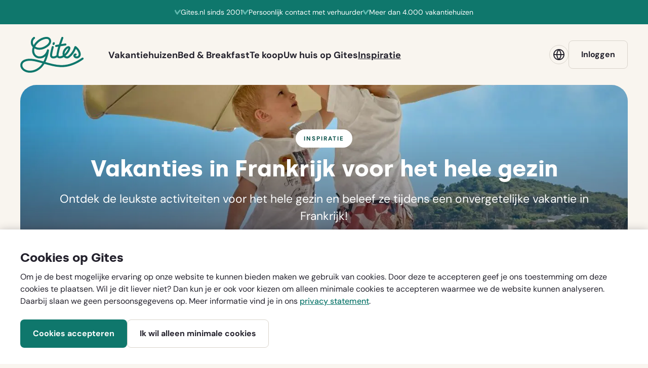

--- FILE ---
content_type: text/html; charset=utf-8
request_url: https://www.gites.com/nl/vakantie-inspiratie/voor-het-hele-gezin
body_size: 22907
content:


<!DOCTYPE html>
<html lang=nl>
  <head>
    <!-- Google Tag Manager -->
    <script>(function (w, d, s, l, i) {
        w[l] = w[l] || [];
         function gtag(){w[l].push(arguments);}
         gtag('consent', 'default', {
           'ad_storage': 'denied',
           'ad_user_data': 'denied',
           'ad_personalization': 'denied',
           'analytics_storage': 'denied',
           'functionality_storage': 'denied',
           'personalization_storage': 'denied',
           'security_storage': 'denied'
         });

        w[l].push({
          'gtm.start':
            new Date().getTime(), event: 'gtm.js'
        }); var f = d.getElementsByTagName(s)[0],
          j = d.createElement(s), dl = l != 'dataLayer' ? '&l=' + l : ''; j.async = true; j.src =
            'https://www.googletagmanager.com/gtm.js?id=' + i + dl; f.parentNode.insertBefore(j, f);
      })(window, document, 'script', 'dataLayer', 'GTM-TGWCPLLG');</script>
    <!-- End Google Tag Manager -->

    <meta charset="utf-8">
    <meta name="viewport" content="width=device-width, initial-scale=1.0, viewport-fit=cover">
    <meta http-equiv="X-UA-Compatible" content="IE=edge">

    <!--
      Developed by Hoppinger BV 2022
      http://www.hoppinger.com
    -->

    <script>
      window.dataLayer = window.dataLayer || [];
      window.dataLayer.push({
        originalLocation:
          document.location.protocol + '//' + document.location.hostname + document.location.pathname + document.location.search
      });
    </script>

    <!-- Anti-flicker snippet (recommended) -->




            <link rel="canonical" href="https://www.gites.com/nl/vakantie-inspiratie/voor-het-hele-gezin">
      <title>Vakanties in Frankrijk voor het hele gezin | Gites</title>
      <meta property="title" name="title" content="Vakanties in Frankrijk voor het hele gezin | Gites">
      <meta property="description" name="description" content="">
      <meta property="og:url">
      <meta property="og:type" content="website">
      <meta property="og:title" content="Vakanties in Frankrijk voor het hele gezin | Gites">
      <meta property="og:description" content="">
      <meta property="og:image" content="https://gites-production-wr-wp.s3.eu-central-1.amazonaws.com/uploads/2023/05/Cover-voor-het-hele-gezin-1.jpg">
      <meta property="twitter:card" name="twitter:card" content="summary">
      <meta property="twitter:url" name="twitter:url">
      <meta property="twitter:domain" name="twitter:domain" content="gites.nl">
      <meta property="twitter:title" name="twitter:title" content="Vakanties in Frankrijk voor het hele gezin | Gites">
      <meta property="twitter:description" name="twitter:description" content="">
      <meta property="twitter:image" name="twitter:image" content="https://gites-production-wr-wp.s3.eu-central-1.amazonaws.com/uploads/2023/05/Cover-voor-het-hele-gezin-1.jpg">
      <meta name="facebook-domain-verification" content="hikrkjyzfjj3moousdcxgjkqtjd0b4">


    <script>
      var sitename = "Gites"
      var lang = "nl"
      var isSSR = false;
      var useSSR = true;
    </script>

  <script>
    var wp = {"url":"https://gites-wr-wp-refresh-internal.productie.hoppinger.com/nl","api":"https://gites-wr-wp-refresh-internal.productie.hoppinger.com/nl/wp-json","language":"nl","is_user_logged_in":false,"nonce":"1234567890","store":{}};
  </script>
      <link rel="preconnect" href="https://gites-production-wr-wp.s3.eu-central-1.amazonaws.com" />
      <link rel="preconnect" href="https://gites.s3.amazonaws.com" />
      <link rel="preload" as="font" type="font/woff2" href="/dist/main/assets/Styling/custom-theme/fonts/dm-sans/400.woff2" crossorigin />
      <link rel="preload" as="font" type="font/woff2" href="/dist/main/assets/Styling/custom-theme/fonts/dm-sans/700.woff2" crossorigin />
      <link rel="preload" as="font" type="font/woff2" href="/dist/main/assets/Styling/custom-theme/fonts/silka/silka-bold.woff2" crossorigin />

  <link href="/dist/main/9db5fec86f94061378cb2cf7cd7a24bc3e19586cb6a562b3b4a5d845fdc500c7.e63c6031180d984ca2a0.min.css" rel="stylesheet">
  <link href="/dist/main/spa.b748ebd4538bf6ceff47.min.css" rel="stylesheet">

    <!-- Favicons -->
    <link rel="apple-touch-icon" sizes="180x180" href="/apple-touch-icon.png">
    <link rel="mask-icon" href="/safari-pinned-tab.svg" color="#054e46">
    <link rel="icon" type="image/svg+xml" href="/favicon.svg">
    <meta name="apple-mobile-web-app-title" content="Gites">
    <meta name="application-name" content="Gites">
    <meta name="msapplication-TileColor" content="#f9f5ef">
    <meta name="theme-color" content="#f9f5ef">
    <link rel="manifest" href="/site.webmanifest" crossorigin="use-credentials">
  </head>

  <body>
    <!-- Google Tag Manager (noscript) -->
    <noscript><iframe src="https://www.googletagmanager.com/ns.html?id='GTM-TGWCPLLG'"
    height="0" width="0" style="display:none;visibility:hidden"></iframe></noscript>
    <!-- End Google Tag Manager (noscript) -->
    <input name="authenticity_token" type="hidden" value="CfDJ8FfR8ibMSeVAgqNuzHFxDlZWVGww-20n6L8y5ub1XyRfHk2TwJnE7DvoyjgPHJumOg2xj8YW4qHTSSa2AtC9NcZYDwYm2KnGOW8KueXFl7Qj5KiefyVNcOOHWahsA6rfH1FGylPCnU_4_AlFde8C5Qc" />

<div aria-hidden="true" class="sr-text" style="font-family: 'DM Sans'; font-weight: 400;">&nbsp;</div>
<div aria-hidden="true" class="sr-text" style="font-family: 'DM Sans'; font-weight: 700;">&nbsp;</div>
<div aria-hidden="true" class="sr-text" style="font-family: 'Silka'; font-weight: 700;">&nbsp;</div>

    

<script src="https://www.google.com/recaptcha/api.js?render=explicit" async defer></script>

    <div class="root" id="rootSSR">
      <div>
        <a href="#a11y-main" class="sr-text">Ga direct naar de content</a><a href="#a11y-booking-form" class="sr-text">Ga direct naar het boekingsformulier</a><a href="#a11y-footer" class="sr-text">Ga direct naar de footer</a><header class="siteheader sh sh--logged-out sh--default "><div class="sh__inner ls-container ls-gutter"><div class="sh__layout"><a id="a11y-logo" href="/nl/" title="Ga naar gites.com" class="sh__logo"><span class="sr-text">Ga naar gites.com</span><svg class="sh__logo-image" aria-hidden="true"><use xlink:href="#icon--logo-gites"></use></svg></a><nav class="sh__nav nav--header" id="a11y-nav-main" aria-hidden="true" aria-label="Primair"><div class="nav__inner"><ul class="nav__list"><li class="nav__item nav__item--default"><a href="/nl/vakantiehuizen" class=" nav__link"><span class="nav__link-label">Vakantiehuizen</span></a></li><li class="nav__item nav__item--default"><a href="/nl/bed-and-breakfasts" class=" nav__link"><span class="nav__link-label">Bed &amp; Breakfast</span></a></li><li class="nav__item nav__item--default"><a href="/nl/tekoop" class=" nav__link"><span class="nav__link-label">Te koop</span></a></li><li class="nav__item nav__item--default"><a href="/nl/adverteren" class=" nav__link"><span class="nav__link-label">Uw huis op Gites</span></a></li><li class="nav__item nav__item--default"><a href="/nl/vakantie-inspiratie" class=" nav__link" aria-current="page"><span class="nav__link-label">Inspiratie</span></a></li><li class="nav__item nav__item--language-switch"><button id="shLanguageSwitchMobileNav" class="button button--ghost button--m button--iconed button--block" title="" type="button"><svg class="button__icon" width="24" height="24" aria-hidden="true"><use xlink:href="#icon--globe"></use></svg><span class="button__label">Taal</span></button></li><li class="nav__item nav__item--login"><a id="shLoginMobileNav" class="button button--ghost button--m button--block " target="_self" href="/nl/auth/login"><span class="button__label">Inloggen</span></a></li></ul></div></nav><div class="sh__actions sh__actions--spacious"><div class="sh__action sh__action--login"><a id="shLoginToolbar" class="button button--ghost button--m sh__login " target="_self" href="/nl/auth/login"><span class="button__label">Inloggen</span></a></div><div class="sh__action sh__action--hamburger"><button class="sh__toggler" aria-controls="a11y-nav-main" aria-expanded="false"><svg class="sh__icon" width="16" height="16" aria-hidden="true"><use xlink:href="#icon--hamburger"></use></svg><span class="sh__toggler-label sh__label sr-text">Open menu</span></button></div></div></div></div><ul class="sh__usps ls-gutter"><li class="sh__usp"><svg class="" width="12" height="12" aria-hidden="true"><use xlink:href="#icon--check"></use></svg><span>Gites.nl sinds 2001</span></li><li class="sh__usp"><svg class="" width="12" height="12" aria-hidden="true"><use xlink:href="#icon--check"></use></svg><span>Persoonlijk contact met verhuurder</span></li><li class="sh__usp"><svg class="" width="12" height="12" aria-hidden="true"><use xlink:href="#icon--check"></use></svg><span>Meer dan 4.000 vakantiehuizen</span></li></ul></header><main id="a11y-main" class="main main--wp main--inspiration"><article class="page"><header class="pageheader ph ph--large ph--image ph--form"><div class="ph__inner"><div class="ph__content"><div class="ph__text"><div class="ph__label"><p class="label--pill">Inspiratie</p></div><h1 class="ph__title title--xl">Vakanties in Frankrijk voor het hele gezin</h1><p class="ph__intro text--xl">Ontdek de leukste activiteiten voor het hele gezin en beleef ze tijdens een onvergetelijke vakantie in Frankrijk!</p></div></div><div class="ph__visual"><picture><source type="image/webp" srcset="https://gites-production-wr-wp.s3.eu-central-1.amazonaws.com/uploads/2023/05/Cover-voor-het-hele-gezin-1-664x320.jpg.webp 664w, https://gites-production-wr-wp.s3.eu-central-1.amazonaws.com/uploads/2023/05/Cover-voor-het-hele-gezin-1-1328x640.jpg.webp 1328w" sizes="(min-width: 48rem) 83rem, 100vw"><img loading="eager" fetchpriority="high" alt="" width="1328" height="640" src="https://gites-production-wr-wp.s3.eu-central-1.amazonaws.com/uploads/2023/05/Cover-voor-het-hele-gezin-1-1328x640.jpg" class="ph__image"></picture></div></div><div id="a11y-booking-form" class="ph__form"><div class="ph__form-inner"><section class="form--search search--horizontal"><div class="form__row"><div class="form__cell form__cell--field"><div class="fs__group fs__group--datepicker fs__group--date-placeholder fs__group--l fs__group--no-spacing"><div class=""><div class="DateRangePicker DateRangePicker_1"><div><div class="DateRangePickerInput DateRangePickerInput_1 DateRangePickerInput__withBorder DateRangePickerInput__withBorder_2 DateRangePickerInput__showClearDates DateRangePickerInput__showClearDates_3"><button class="DateRangePickerInput_calendarIcon DateRangePickerInput_calendarIcon_1" type="button" aria-label="Interact with the calendar and add the check-in date for your trip."><svg class="" width="24" height="24" aria-hidden="true"><use xlink:href="#icon--calendar"></use></svg></button><div class="DateInput DateInput_1"><input class="DateInput_input DateInput_input_1" aria-label="Wanneer wil je gaan?" type="text" id="searchFormStartDate" name="searchFormStartDate" placeholder="Wanneer wil je gaan?" autocomplete="off" aria-describedby="DateInput__screen-reader-message-searchFormStartDate" value=""><p class="DateInput_screenReaderMessage DateInput_screenReaderMessage_1" id="DateInput__screen-reader-message-searchFormStartDate">Press the down arrow key to interact with the calendar and
  select a date. Press the question mark key to get the keyboard shortcuts for changing dates.</p></div><div class="DateRangePickerInput_arrow DateRangePickerInput_arrow_1" aria-hidden="true" role="presentation"><svg class="" width="16" height="16" aria-hidden="true"><use xlink:href="#icon--arrow-right"></use></svg></div><div class="DateInput DateInput_1"><input class="DateInput_input DateInput_input_1" aria-label="Tot" type="text" id="searchFormEndDate" name="searchFormEndDate" placeholder="Tot" autocomplete="off" aria-describedby="DateInput__screen-reader-message-searchFormEndDate" value=""><p class="DateInput_screenReaderMessage DateInput_screenReaderMessage_1" id="DateInput__screen-reader-message-searchFormEndDate">Press the down arrow key to interact with the calendar and
  select a date. Press the question mark key to get the keyboard shortcuts for changing dates.</p></div><button type="button" aria-label="Clear Dates" class="DateRangePickerInput_clearDates DateRangePickerInput_clearDates_1 DateRangePickerInput_clearDates__hide DateRangePickerInput_clearDates__hide_2"><svg class="" width="12" height="12" aria-hidden="true"><use xlink:href="#icon--cross"></use></svg></button></div></div></div></div></div></div><div class="form__cell form__cell--field"><div class="fs__group fs__group--no-spacing fs__group--l fs__group--select fs__group--people"><label class="sr-text form-label" for="searchFormPeople">Met hoeveel personen?</label><div class=" react-select css-b62m3t-container" id="searchFormPeople"><span id="react-select-2-live-region" class="css-7pg0cj-a11yText"></span><span aria-live="polite" aria-atomic="false" aria-relevant="additions text" class="css-7pg0cj-a11yText"></span><div class=" react-select__control css-cp01gg-control"><svg class="react-select__icon" width="24" height="24" aria-hidden="true"><use xlink:href="#icon--persons"></use></svg><div class="react-select__value-container react-select__value-container--has-value css-14oxtc6"><div class="react-select__single-value css-w54w9q-singleValue">Met hoeveel personen?</div><input id="react-select-2-input" tabindex="0" inputmode="none" aria-autocomplete="list" aria-expanded="false" aria-haspopup="true" aria-invalid="false" role="combobox" aria-readonly="true" class="css-1hac4vs-dummyInput" value=""></div><div class="react-select__indicators css-1wy0on6"><div class="react-select__indicator react-select__dropdown-indicator css-g56vrd-indicatorContainer" aria-hidden="true"><svg class="" width="14" height="14" aria-hidden="true"><use xlink:href="#icon--chevron-down"></use></svg></div></div></div></div></div></div><div class="form__cell form__cell--button"><div class="fs__group fs__group--submit fs__group--no-spacing"><a id="searchFromLinkSubmit" class="button button--secondary button--m button--arrowed  " target="_self" href="/nl/vakantiehuizen"><span class="button__label">Vind mijn vakantiehuis</span><svg class="button__icon button__arrow" width="16" height="16" aria-hidden="true"><use xlink:href="#icon--arrow-right"></use></svg></a></div></div></div></section></div></div></header><div class="page__content "><section class="block block--text ls-spacing"><div class="block__inner ls-container--xs ls-gutter--l"><div class="block__content"><div class="block__text text--styled">
<h2>Vakantiebestemmingen in Frankrijk voor het hele gezin</h2>

<p><strong>Groot of klein gezin, één baby of acht pubers, wel of geen hond, bij Gites vind je voor iedere gezinssituatie een geschikt vakantiehuis.</strong> </p>
</div></div></div></section><section class="block block--text-image ls-spacing image--right"><div class="block__inner ls-container--s ls-gutter"><div class="block__layout"><div class="block__content"><header class="block__header"><h2 id="kindvriendelijke-bestemmingen-in-frankrijk" class="block__title title--m">Kindvriendelijke bestemmingen in Frankrijk</h2></header><div class="block__text text--styled">
<p>Kies bijvoorbeeld voor een lekker landelijk gelegen ‘gîte rural’. Veilig ingericht en voorzien van gemakken zoals een kinderbed en kinderbadje. Wil je zelf nog meer tot rust komen? Kies voor een&nbsp;accommodatie met kinderoppas. Aan iets ouder kroost heb je geen kind meer als het zich kan vermaken in het zwembad, een speeltuin of een rivier. Staat het vakantiehuis op een vakantiepark of camping, dan vermaken je kinderen zich met speelkameraadjes en leuke activiteiten.</p>
</div></div><div class="block__visual"><picture><img loading="lazy" alt="" width="530" height="408" src="data:image/svg+xml;utf8, <svg xmlns='http://www.w3.org/2000/svg' width='530' height='408' viewBox='0 0 530 408'><rect width='530' height='408' x='0' y='0' fill='none'/> </svg>" class="block__image"></picture></div></div></div></section><section class="block block--text-image ls-spacing image--left"><div class="block__inner ls-container--s ls-gutter"><div class="block__layout"><div class="block__content"><header class="block__header"><h2 id="naar-frankrijk-met-de-tieners" class="block__title title--m">Naar Frankrijk met de tieners</h2></header><div class="block__text text--styled">
<p>Heb je vooral pubers die weinig willen doen? Kies voor een&nbsp;zonnig strand&nbsp;en uitgaansleven. En droom zelf alvast weg bij de gedachte aan een terrasje onder de platanen, waar je met een goed glas wijn weer zo’n prachtige vakantiedag afsluit.</p>
</div></div><div class="block__visual"><picture><img loading="lazy" alt="" width="530" height="408" src="data:image/svg+xml;utf8, <svg xmlns='http://www.w3.org/2000/svg' width='530' height='408' viewBox='0 0 530 408'><rect width='530' height='408' x='0' y='0' fill='none'/> </svg>" class="block__image"></picture></div></div></div></section><section class="block block--text-image ls-spacing image--right"><div class="block__inner ls-container--s ls-gutter"><div class="block__layout"><div class="block__content"><header class="block__header"><h2 id="lekker-actief-met-het-gezin" class="block__title title--m">Lekker actief met het gezin</h2></header><div class="block__text text--styled">
<p>Kijk ook naar een omgeving waar je hele gezin vakantieplezier ervaart. Heb je vooral sportieve natuurliefhebbers om je heen? Zoek een vakantiehuis of chambre d’hôtes in een gebied waar je heerlijk kunt&nbsp;wandelen of mountainbiken. Een wat langere autoreis kun je aangenaam maken door onderweg een pretpark te bezoeken zoals Disneyland Parijs, Parc Astérix of het vrij onbekende Les Machines de l’Ile.</p>
</div></div><div class="block__visual"><picture><img loading="lazy" alt="" width="530" height="408" src="data:image/svg+xml;utf8, <svg xmlns='http://www.w3.org/2000/svg' width='530' height='408' viewBox='0 0 530 408'><rect width='530' height='408' x='0' y='0' fill='none'/> </svg>" class="block__image"></picture></div></div></div></section><section class="block block--text-image ls-spacing image--left"><div class="block__inner ls-container--s ls-gutter"><div class="block__layout"><div class="block__content"><header class="block__header"><h2 id="cultuur-met-de-kids" class="block__title title--m">Cultuur met de kids</h2></header><div class="block__text text--styled">
<p>Is je gezin vooral gek op cultuur, dan kun je je hart ophalen in een van de vele&nbsp;authentieke dorpen. En leef er als de Fransen: doe je inkopen op een levendige markt of geniet met het hele gezin van een zondagse lunch. Verder zijn er regio’s met tal van kastelen waar je kind zich al snel ridder of prinses voelt.</p>
</div></div><div class="block__visual"><picture><img loading="lazy" alt="" width="530" height="408" src="data:image/svg+xml;utf8, <svg xmlns='http://www.w3.org/2000/svg' width='530' height='408' viewBox='0 0 530 408'><rect width='530' height='408' x='0' y='0' fill='none'/> </svg>" class="block__image"></picture></div></div></div></section><section class="block block--list block--linklist ls-spacing"><div class="block__inner ls-container--xs ls-gutter--l"><header class="block__header"><h2 id="enkele-relevante-links" class="block__title title--m">Enkele relevante links</h2></header><div class="block__content"><ul class="list"><li class="list__item"><a id="" class="list__link" target="_self" href="/nl/vakantiehuizen/kinderbed/kinderstoel/veilig-voor-kleine-kinderen"><svg class="list__icon" width="16" height="16" aria-hidden="true"><use xlink:href="#icon--external"></use></svg><div class="list__inner"><p class="list__title text--l">Bekijk vakantiehuizen met kindvriendelijke voorzieningen</p></div></a></li><li class="list__item"><a id="" class="list__link" target="_self" href="/nl/bed-and-breakfasts/kinderbed/kinderstoel"><svg class="list__icon" width="16" height="16" aria-hidden="true"><use xlink:href="#icon--external"></use></svg><div class="list__inner"><p class="list__title text--l">Bekijk bed and breakfasts met kindvriendelijke voorzieningen</p></div></a></li><li class="list__item"><a id="" class="list__link" target="_self" href="/nl/vakantiehuizen/aan-strand"><svg class="list__icon" width="16" height="16" aria-hidden="true"><use xlink:href="#icon--external"></use></svg><div class="list__inner"><p class="list__title text--l">Bekijk vakantiehuizen voor waterplezier</p></div></a></li><li class="list__item"><a id="" class="list__link" target="_self" href="/nl/bed-and-breakfasts/aan-zwemwater"><svg class="list__icon" width="16" height="16" aria-hidden="true"><use xlink:href="#icon--external"></use></svg><div class="list__inner"><p class="list__title text--l">Bekijk bed and breakfasts voor waterplezier</p></div></a></li><li class="list__item"><a id="" class="list__link" target="_self" href="/nl/vakantiehuizen/wintersport/watersport/bergsport"><svg class="list__icon" width="16" height="16" aria-hidden="true"><use xlink:href="#icon--external"></use></svg><div class="list__inner"><p class="list__title text--l">Bekijk vakantiehuizen voor sportplezier</p></div></a></li><li class="list__item"><a id="" class="list__link" target="_self" href="/nl/bed-and-breakfasts/wintersport/watersport/bergsport"><svg class="list__icon" width="16" height="16" aria-hidden="true"><use xlink:href="#icon--external"></use></svg><div class="list__inner"><p class="list__title text--l">Bekijk bed and breakfasts voor sportplezier</p></div></a></li><li class="list__item"><a id="" class="list__link" target="_self" href="/nl/vakantiehuizen/bij-wandelpaden"><svg class="list__icon" width="16" height="16" aria-hidden="true"><use xlink:href="#icon--external"></use></svg><div class="list__inner"><p class="list__title text--l">Bekijk vakantiehuizen bij prachtige wandelroutes</p></div></a></li><li class="list__item"><a id="" class="list__link" target="_self" href="/nl/bed-and-breakfasts/bij-wandelpaden"><svg class="list__icon" width="16" height="16" aria-hidden="true"><use xlink:href="#icon--external"></use></svg><div class="list__inner"><p class="list__title text--l">Bekijk Bed &amp; Breakfasts bij prachtige wandelroutes</p></div></a></li><li class="list__item"><a id="" class="list__link" target="_self" href="/nl/vakantiehuizen/op-camping-vakantiepark"><svg class="list__icon" width="16" height="16" aria-hidden="true"><use xlink:href="#icon--external"></use></svg><div class="list__inner"><p class="list__title text--l">Bekijk vakantiehuizen op een vakantiepark of camping</p></div></a></li><li class="list__item"><a id="" class="list__link" target="_self" href="/nl/bed-and-breakfasts/op-camping-vakantiepark"><svg class="list__icon" width="16" height="16" aria-hidden="true"><use xlink:href="#icon--external"></use></svg><div class="list__inner"><p class="list__title text--l">Bekijk bed and breakfasts op een vakantiepark of camping</p></div></a></li></ul></div></div></section></div></article></main><footer id="a11y-footer" class="footer"><nav class="footer__inner ls-container ls-gutter" aria-label="Footer"><div class="footer__social nav--social"><p class="nav__title">Meer vakantie inspiratie? Volg ons op:</p><ul class="nav__list"><li class="nav__item"><a href="https://www.facebook.com/gites/" class="button--icon-only" title="Facebook"><span class="sr-text">Facebook</span><svg class="button__icon" width="20" height="20" aria-hidden="true"><use xlink:href="#icon--social-facebook"></use></svg></a></li><li class="nav__item"><a href="https://www.instagram.com/gites.nl/" class="button--icon-only" title="Instagram"><span class="sr-text">Instagram</span><svg class="button__icon" width="20" height="20" aria-hidden="true"><use xlink:href="#icon--social-instagram"></use></svg></a></li><li class="nav__item"><a href="https://nl.pinterest.com/gites_nl/" class="button--icon-only" title="Pinterest"><span class="sr-text">Pinterest</span><svg class="button__icon" width="20" height="20" aria-hidden="true"><use xlink:href="#icon--social-pinterest"></use></svg></a></li></ul></div><div class="footer__nav nav--footer"><div class="nav__col"><p class="nav__title title--xs">Populairste gebieden</p><ul class="nav__list"><li class="nav__item"><a class="nav__link" href="/nl/vakantiehuizen/normandie">Vakantiehuizen Normandië</a></li><li class="nav__item"><a class="nav__link" href="/nl/vakantiehuizen/bretagne">Vakantiehuizen Bretagne</a></li><li class="nav__item"><a class="nav__link" href="/nl/vakantiehuizen/bourgogne-france-comte">Vakantiehuizen Bourgogne</a></li><li class="nav__item"><a class="nav__link" href="/nl/vakantiehuizen/bourgogne-france-comte">Vakantiehuizen Franche-Comté</a></li></ul></div><div class="nav__col"><p class="nav__title title--xs">Bed &amp; Breakfasts</p><ul class="nav__list"><li class="nav__item"><a class="nav__link" href="https://www.gites.com/nl/bed-and-breakfasts">Alle Bed &amp; Breakfasts</a></li><li class="nav__item"><a class="nav__link" href="https://www.gites.com/nl/bed-and-breakfasts/met-zwembad">Bed &amp; Breakfasts met zwembad</a></li><li class="nav__item"><a class="nav__link" href="https://www.gites.com/nl/bed-and-breakfasts/wintersport">Bed &amp; Breakfasts voor skiërs</a></li></ul></div><div class="nav__col"><p class="nav__title title--xs">Kopen in Frankrijk</p><ul class="nav__list"><li class="nav__item"><a class="nav__link" href="https://www.gites.com/nl/tekoop">Alle koophuizen</a></li><li class="nav__item"><a class="nav__link" href="https://www.gites.com/nl/tekoop/met-zwembad">Koophuizen met zwembad</a></li><li class="nav__item"><a class="nav__link" href="https://www.gites.com/nl/tekoop/commerce">Commerciële objecten</a></li></ul></div><div class="nav__col"><p class="nav__title title--xs">Bijzondere vakantiehuizen</p><ul class="nav__list"><li class="nav__item"><a class="nav__link" href="https://www.gites.com/nl/vakantiehuizen/met-zwembad">Vakantiehuizen met zwembad</a></li><li class="nav__item"><a class="nav__link" href="https://www.gites.com/nl/vakantiehuizen/languedoc-roussillon/provence-alpes-cotedazur">Vakantiehuizen aan Middellandse zee</a></li><li class="nav__item"><a class="nav__link" href="https://www.gites.com/nl/vakantiehuizen/aan-strand">Vakantiehuizen aan het strand</a></li><li class="nav__item"><a class="nav__link" href="https://www.gites.com/nl/vakantiehuizen/watersport">Vakantiehuizen voor watersport</a></li></ul></div></div><div class="footer__nav nav--languages"><p class="nav__title title--xs">Talen</p><ul class="nav__list"><li class="nav__item"><a class="nav__link" href="/nl">Nederlands</a></li><li class="nav__item"><a class="nav__link" href="/en">English</a></li><li class="nav__item"><a class="nav__link" href="/fr">Français</a></li><li class="nav__item"><a class="nav__link" href="/de">Deutsch</a></li></ul></div><div class="nav--legal"><ul class="nav__list"><li class="nav__item">© 2024 Gites</li><li class="nav__item"><a class="nav__link" href="/nl/adverteren">Adverteren</a></li><li class="nav__item"><a class="nav__link" href="/nl/auth/register/sign_up">Registreren</a></li><li class="nav__item"><a class="nav__link" href="/nl/over_gites">Over Gites</a></li><li class="nav__item"><a href="/gitesgarantie" class="nav__link">Gitesgarantie</a></li><li class="nav__item"><a class="nav__link" href="/nl/disclaimer">Privacy</a></li><li class="nav__item"><a class="nav__link" href="/nl/algemene_voorwaarden">Algemene voorwaarden</a></li></ul></div></nav></footer>
      </div>
    </div>
    <div class="root" id="root" style="display: none;"></div>

<script>
  window["useSSR"] = true
</script>

    


  <script defer src="/dist/main/e8e36f2114383c181f03320a427a4b628b04488fea35dd90d934f24b146b522c.bundle.17900dc50eb16c314306.min.js"></script>
  <script defer src="/dist/main/3ac26568d65b9718395a84ffabd475e96ff6c4378339c500b22fa0f924e5314b.bundle.811a24b1790cb3a2b19a.min.js"></script>
  <script defer src="/dist/main/b9d7ce9e27a4043d01ad74a7a24c5864570c07146083295a215828b0071adcb9.bundle.003a869366df319f0c9c.min.js"></script>
  <script defer src="/dist/main/1ef387caf74677a5f4beb1ee726b7315a1236b4a340784f2a05c5fc1ca783fa4.bundle.103251c46af705f97619.min.js"></script>
  <script defer src="/dist/main/4409006327d23e121e82f1c8896a77e66f021eede38b9e8e7bd7c118aef4963a.bundle.59a67f375fb3fe8d14b3.min.js"></script>
  <script defer src="/dist/main/2b7a6489c27c8703b5e5ab5cfdcbd7b07e83854f159b354900fe0c24b2c5943f.bundle.81d43e74c2a6f8d644d4.min.js"></script>
  <script defer src="/dist/main/86a7762a3bc2e31bd338677e37e46d6ee89eb6d2ca49671cd96d79698894e562.bundle.620eac83946186672898.min.js"></script>
  <script defer src="/dist/main/4a4b8e4442fd44d3b41dc7bd73b1237250ad0fe19e315cd8c8c6edf200feafee.bundle.5a45f111134533ae5495.min.js"></script>
  <script defer src="/dist/main/96d9067c9c312cd6b37897355bf5d741bd0c9fbb902a22a4f4d1b0e7994bcce7.bundle.b1f01f52c2647021e613.min.js"></script>
  <script defer src="/dist/main/f59cd98e3407d397a5b030a48eb7680aa8c21a9d9c75e1de354a1b167ea976b6.bundle.739ad92ce7e02d383ada.min.js"></script>
  <script defer src="/dist/main/60e0bb29770340c7bcc07d6002e8a52b7ddca3b010bae6129b3cc121cfd50e63.bundle.c4462076816e80b642ca.min.js"></script>
  <script defer src="/dist/main/4c0e2cf21036c9cf4db70aed9064ba69a481ab0205560ac0571d1804484e4d59.bundle.ef83e5bbbbd30a222cd0.min.js"></script>
  <script defer src="/dist/main/2c446f8dd5fe7e5e4fd9ba98e0b3a20e5787140640d0064d7756c9791ecadc1b.bundle.264b8f7eabe3cb90f905.min.js"></script>
  <script defer src="/dist/main/2ca1bc0f08927dcf4624dacb36abfef257eb80df35c9c3512f5d47fec40cd59f.bundle.bc8207dc4d8fcc53fd3e.min.js"></script>
  <script defer src="/dist/main/25933ab322193d2fcc7b4c92bd7225ba7049b71feb236e9c7e6b96772ccc93b8.bundle.8dd3e42cb75edc30d6da.min.js"></script>
  <script defer src="/dist/main/da8fc1c8fd0b68c4eead00c1f15edd9e2d894f86c40cd0313a7c740bd8873da5.bundle.688aa57d64c38ab28394.min.js"></script>
  <script defer src="/dist/main/2d208f0c09ba1a2e6d6fd36b8e85d7452adf6cf7b53fff1b6966591872c46711.bundle.c370286e528d0b3d4d74.min.js"></script>
  <script defer src="/dist/main/f86cc20da9a374aeb2249407eb502da1b4f5113e8f793db72f27c3cc74aa04cd.bundle.b4b54f3db36184f0f47f.min.js"></script>
  <script defer src="/dist/main/4150b0f1d2fc9b5b841f8647a0e1b0f71a6558f3bd596c2c545fd6efc3d6aa83.bundle.85030b57dfd48b69da2c.min.js"></script>
  <script defer src="/dist/main/916bd3022664627e5b241892a63d4f13ee72691aa6e81514df533ae3eb1d40b0.bundle.cfb1a7fcbaffb9e0731d.min.js"></script>
  <script defer src="/dist/main/4c54581df37404dad97fb5b3f7159bd865a75f2c6ea9759239e31fee6dbe7c09.bundle.3b9ddd4802762da33b0f.min.js"></script>
  <script defer src="/dist/main/5e45f28dff37d6dcaf77ad3a3567bde0e1d565c3f9e1141166866d63cf4b2539.bundle.687f9b82bc1ec06eaea4.min.js"></script>
  <script defer src="/dist/main/88ea6159b6e1517a26d8cb3a65eb62f948bc7bb52118601103d51d8628c923c4.bundle.df57b11657e13808a26c.min.js"></script>
  <script defer src="/dist/main/75f962e6714a241259802e4d7bb0973d45ec7ffe46d26d1aeb99fe013ab7dd71.bundle.c355c9cb515dec84b7d9.min.js"></script>
  <script defer src="/dist/main/affdc2be12113d7fa57161f8012d90159502fec3a60cf851cc2ba7524fa61a05.bundle.6f41a7b608205247a34a.min.js"></script>
  <script defer src="/dist/main/173c3fa4dd7eb41bad39fb84ffbe9b28b6b16bed7b7400e87fc8b8d628fbda3c.bundle.4912f2fe760c550b85df.min.js"></script>
  <script defer src="/dist/main/55847fdad467b52974c6352ce390c82f389a57c35d6ee135bae35f1e4b7799e4.bundle.dffe362e5beb52165a0c.min.js"></script>
  <script defer src="/dist/main/9172f2176d4e01ff5c5949e39e87f155eb76b899f2ebfffc7fbaec091fade7e1.bundle.d317bf477801f90e10f3.min.js"></script>
  <script defer src="/dist/main/spa.bundle.67a16e65b1940817b05d.min.js"></script>
<svg style="overflow: hidden" width="0" height="0" xmlns="http://www.w3.org/2000/svg" xmlns:xlink="http://www.w3.org/1999/xlink"><defs><symbol viewBox="0 0 12 13" id="icon--advert-bathroom"><path d="M3.914 12.598v-1.664h4.172v1.664h-.55v-1.114H4.464v1.114h-.55ZM0 2.273c.008-.234.074-.472.2-.714.132-.243.277-.442.433-.598a1.09 1.09 0 0 1 .62-.305c.235-.039.446-.058.634-.058h.082c.242 0 .48.07.715.21.234.133.43.274.586.422l-.399.399a1.796 1.796 0 0 0-.469-.34.916.916 0 0 0-.445-.14l-.059.011a5.07 5.07 0 0 0-.48.024.58.58 0 0 0-.387.175 1.9 1.9 0 0 0-.34.47 1.047 1.047 0 0 0-.128.456v4.453c0 .336.05.711.152 1.125.101.407.258.793.469 1.16a3.6 3.6 0 0 0 .796.961c.32.274.696.442 1.125.504l.247.035v2.075H2.8v-1.606a2.87 2.87 0 0 1-1.254-.644A4.326 4.326 0 0 1 .668 9.27a5.119 5.119 0 0 1-.504-1.278A5.372 5.372 0 0 1 0 6.738V2.273Zm1.113 4.184H12v.281a5.2 5.2 0 0 1-.164 1.23c-.11.446-.281.872-.516 1.278-.226.406-.515.77-.867 1.09-.351.32-.77.539-1.254.656v1.606h-.55v-2.075l.246-.035a2.3 2.3 0 0 0 1.078-.457 3.33 3.33 0 0 0 .785-.867c.21-.336.375-.691.492-1.066a4.85 4.85 0 0 0 .21-1.078H1.114v-.563ZM3.07 2.555l.246-.41.141.152c.305.305.59.594.856.867.257.281.48.563.667.844.188.281.336.574.446.879.101.304.152.644.152 1.02h-.55a2.89 2.89 0 0 0-.54-1.712 12.981 12.981 0 0 0-1.418-1.64Zm1.395 3.351h-.55c0-.5-.13-.937-.388-1.312-.257-.375-.652-.832-1.183-1.371l.386-.387c.524.516.942 1 1.254 1.453.32.453.48.992.48 1.617ZM1.957 3.95l.27-.281c.359.437.636.797.832 1.078.195.274.293.66.293 1.16H2.8c0-.39-.055-.703-.164-.937-.102-.235-.328-.574-.68-1.02Z" /></symbol><symbol viewBox="0 0 11 13" id="icon--advert-bed-double"><path d="M0 .598h10.336v12H0v-12Zm9.773.55H.563v3.07h9.21v-3.07ZM.563 12.047h9.21V4.793H.563v7.254Zm1.394-9.492v1.113h-.562V1.992h3.34v1.676h-.551V2.555H1.957Zm3.902 0v1.113h-.55V1.992h3.62v1.676h-.55V2.555h-2.52Z" /></symbol><symbol viewBox="0 0 9 13" id="icon--advert-bed-single"><path d="M0 .598h8.93v12H0v-12Zm8.379 11.449V4.793H.563v7.254h7.816ZM.563 4.219h7.816v-3.07H.563v3.07ZM2.8 1.992h3.62v1.676h-.56V2.555H3.352v1.113H2.8V1.992Z" /></symbol><symbol viewBox="0 0 12 13" id="icon--advert-building"><path d="M9.82 12.059V5.227h.551v7.37h-3.55v-4.09H4.37v4.09H.821v-7.37h.55v6.832h2.45v-4.09h3.55v4.09h2.45ZM5.578.82l5.484 3.645-.292.457-5.192-3.445L.422 4.922l-.305-.457L5.578.82Z" /></symbol><symbol viewBox="0 0 12 13" id="icon--advert-floors"><path d="M9.281 8.79v.538h-7.37V8.79h7.37Zm0-3.563v.562h-7.37v-.562h7.37Zm.54 0h.55v7.37H.821v-7.37h.55v7.101l-.281-.27h9l-.27.27V5.227ZM.42 4.78l-.304-.445L5.426.786 5.578.68l.152.105 5.332 3.55-.292.446-5.344-3.55h.304L.422 4.78Z" /></symbol><symbol viewBox="0 0 12 12" id="icon--advert-people"><path d="M4.91 4.36c.274.242.508.519.703.831.188.32.34.66.457 1.02.125.351.215.71.27 1.078.055.367.082.719.082 1.055v1.699a.312.312 0 0 1-.082.21.271.271 0 0 1-.2.083H4.735V12h-.55v-1.957c0-.078.027-.14.082-.188a.271.271 0 0 1 .199-.082H5.86v-1.43c0-.32-.027-.66-.082-1.019a6.117 6.117 0 0 0-.28-1.066 4.291 4.291 0 0 0-.493-.961 2.765 2.765 0 0 0-.738-.738.267.267 0 0 1-.13-.305.246.246 0 0 1 .083-.129.414.414 0 0 1 .152-.082l.211-.129c.063-.047.121-.094.176-.14a1.96 1.96 0 0 0 .398-.61 1.851 1.851 0 0 0 .012-1.441 1.832 1.832 0 0 0-.41-.621 1.958 1.958 0 0 0-.61-.399 1.728 1.728 0 0 0-.714-.152c-.25 0-.493.05-.727.152-.227.094-.43.227-.61.399a1.82 1.82 0 0 0-.55 1.335c.008.524.195.97.562 1.336.055.055.118.11.188.164.07.055.144.102.223.141a.259.259 0 0 1 .129.328.26.26 0 0 1-.106.153.276.276 0 0 1-.176.035h-.023a3.015 3.015 0 0 0-.774.738 4.866 4.866 0 0 0-.55.961 5.803 5.803 0 0 0-.34 1.043c-.078.36-.118.695-.118 1.008v1.43h1.665c.078 0 .144.027.199.081.054.047.082.11.082.188V12h-.551v-1.664H.281a.271.271 0 0 1-.199-.082.312.312 0 0 1-.082-.211v-1.7C0 8 .04 7.642.117 7.267a5.484 5.484 0 0 1 .926-2.145c.227-.328.492-.61.797-.844a.466.466 0 0 0-.07-.058.383.383 0 0 0-.06-.047 2.617 2.617 0 0 1-.538-.809 2.56 2.56 0 0 1-.176-.925c0-.313.059-.618.176-.915a2.3 2.3 0 0 1 .527-.808c.235-.235.5-.41.797-.527.297-.126.61-.188.938-.188.32 0 .628.063.925.188.297.117.559.292.786.527.234.234.41.5.527.797.125.297.187.605.187.925 0 .329-.062.641-.187.938a2.48 2.48 0 0 1-.54.797 1.017 1.017 0 0 0-.105.094.768.768 0 0 1-.117.093ZM3.07 9.772V12h.551V9.773h-.55Zm7.383-5.414c.281.243.524.528.727.856.195.32.351.66.468 1.02.125.359.215.718.27 1.077.055.368.082.711.082 1.032v1.699a.312.312 0 0 1-.082.21.271.271 0 0 1-.2.083h-1.394V12h-.55v-1.957c0-.078.023-.14.07-.188a.271.271 0 0 1 .199-.082h1.406v-1.43a5.7 5.7 0 0 0-.105-1.066 5.023 5.023 0 0 0-.305-1.078 4.124 4.124 0 0 0-.516-.949 2.736 2.736 0 0 0-.738-.703.259.259 0 0 1-.129-.328.286.286 0 0 1 .106-.13.297.297 0 0 1 .175-.058.862.862 0 0 0 .176-.117l.164-.14c.36-.368.54-.81.54-1.325 0-.523-.184-.972-.551-1.347a1.923 1.923 0 0 0-.621-.399A1.728 1.728 0 0 0 8.93.551c-.25 0-.492.05-.727.152-.226.094-.43.227-.61.399-.171.18-.308.386-.41.62a1.91 1.91 0 0 0 .399 2.051l.211.188c.062.047.125.086.187.117a.262.262 0 0 1 .118.14.198.198 0 0 1 .011.177.22.22 0 0 1-.082.14.192.192 0 0 1-.14.059 9.82 9.82 0 0 0-.739.515 1.786 1.786 0 0 0-.48.598l-.504-.246c.133-.266.297-.484.492-.656.203-.18.43-.348.68-.504a.765.765 0 0 0-.082-.07.465.465 0 0 0-.07-.06 2.576 2.576 0 0 1-.528-.796 2.53 2.53 0 0 1-.176-.938c.008-.32.07-.628.188-.925.125-.297.3-.563.527-.797.235-.235.5-.41.797-.527C8.29.061 8.602 0 8.93 0c.328 0 .64.063.937.188.297.117.559.292.785.527.243.234.422.504.54.808.124.297.187.602.187.915 0 .312-.059.62-.176.925a2.369 2.369 0 0 1-.539.809 1.281 1.281 0 0 1-.105.094 1.281 1.281 0 0 1-.106.093ZM8.648 9.773V12H9.2V9.773h-.55Zm-.832 0c.079 0 .141.028.188.082.055.047.082.11.082.188V12h-.55v-1.664h-.563v-.563h.843Z" /></symbol><symbol viewBox="0 0 12 12" id="icon--advert-people-per-room"><path d="M11.127 11.52c-.61 0-1.52.003-2.73.011H.263a.226.226 0 0 1-.118-.035.19.19 0 0 1-.093-.082.19.19 0 0 1-.047-.105.296.296 0 0 1 0-.118c.094-.43.277-.91.55-1.441a4.26 4.26 0 0 1 1.114-1.348l-.047-.047-.059-.058a2.315 2.315 0 0 1-.515-.774 2.404 2.404 0 0 1 0-1.746c.11-.289.277-.547.504-.773.226-.219.48-.387.761-.504.29-.117.59-.176.903-.176.304 0 .597.059.879.176.28.117.535.285.761.504.211.219.375.473.493.762.117.28.175.578.175.89a2.293 2.293 0 0 1-.785 1.735.768.768 0 0 1-.117.093c.258.22.488.489.691.809.204.32.368.68.493 1.078l-.516.176a4.84 4.84 0 0 0-.445-.985 2.455 2.455 0 0 0-.844-.878.287.287 0 0 1-.106-.13.335.335 0 0 1 0-.175.185.185 0 0 1 .07-.117.415.415 0 0 1 .13-.07 1.377 1.377 0 0 0 .375-.27c.172-.172.3-.363.386-.574.094-.22.141-.45.141-.692 0-.242-.047-.472-.14-.691a1.702 1.702 0 0 0-.387-.586 1.814 1.814 0 0 0-.575-.387 1.737 1.737 0 0 0-1.371 0 1.96 1.96 0 0 0-.586.387 1.74 1.74 0 0 0-.527 1.277c0 .492.176.914.527 1.266l.188.164c.07.047.14.09.21.129a.262.262 0 0 1 .118.14.228.228 0 0 1 0 .176.26.26 0 0 1-.105.14.224.224 0 0 1-.176.048H2.15a3.32 3.32 0 0 0-.949 1.02c-.265.421-.465.84-.597 1.253h10.113a6.685 6.685 0 0 0-.469-1.23 2.517 2.517 0 0 0-.973-1.09.335.335 0 0 1-.117-.14.259.259 0 0 1 0-.188.223.223 0 0 1 .106-.117.27.27 0 0 1 .152-.047c.063-.04.117-.078.164-.117a1.746 1.746 0 0 0 .68-1.406c0-.5-.172-.927-.516-1.278a2.12 2.12 0 0 0-.598-.387 1.737 1.737 0 0 0-1.371 0c-.218.094-.41.223-.574.387a1.737 1.737 0 0 0-.55 1.277c0 .242.042.473.128.692a1.9 1.9 0 0 0 .399.574 1.894 1.894 0 0 0 .375.293.286.286 0 0 1 .105.129.198.198 0 0 1 .012.176.242.242 0 0 1-.07.14.285.285 0 0 1-.141.059c-.266.172-.52.363-.762.574a2.15 2.15 0 0 0-.527.656l-.316-.48c.14-.211.296-.399.468-.563a3.94 3.94 0 0 1 .61-.492l-.07-.047a.465.465 0 0 0-.06-.07 2.306 2.306 0 0 1-.679-1.64c0-.313.059-.61.176-.891.117-.29.289-.543.515-.762a2.306 2.306 0 0 1 1.653-.68c.312 0 .61.059.89.176.29.117.54.285.75.504.235.226.407.484.516.773a2.263 2.263 0 0 1 0 1.746c-.11.29-.281.547-.516.774a.53.53 0 0 1-.093.094 1.283 1.283 0 0 1-.106.093c.524.446.895.938 1.114 1.477.218.539.347.969.386 1.289l-.035.129c-.023.094-.105.14-.246.14ZM5.654.645.615 4.02l-.293-.446L5.654 0l5.356 3.574-.281.446L5.654.645Z" /></symbol><symbol viewBox="0 0 12 12" id="icon--advert-premise"><path d="M8.32 5.027 5.145 8.191l-.375-.386L7.922 4.64l.398-.399v.012l.012-.012.387.387 3.164 3.164-.387.387L8.32 5.027Zm2.625 6.703V8.38h-.562v3.07h-4.16V8.391H5.66V12h5.285v-.27Zm-8.66-6.984V12h.563V4.746h-.563Zm-.492 1.23-.223.516a2.57 2.57 0 0 1-.433-.246 3.757 3.757 0 0 1-.375-.328 2.53 2.53 0 0 1-.317-.387 2.809 2.809 0 0 1-.234-.457c-.055-.133-.106-.441-.152-.926C.019 3.656 0 3.25 0 2.93c0-.211.02-.442.059-.692.039-.258.09-.465.152-.62A2.53 2.53 0 0 1 .76.785 2.454 2.454 0 0 1 2.05.058C2.223.019 2.398 0 2.578 0v.55H2.52V0c.18 0 .351.02.515.059.172.03.332.082.48.152.157.07.301.152.434.246.14.094.27.203.387.328.117.117.223.246.316.387.094.14.168.289.223.445.063.156.113.363.152.621.04.25.059.48.059.692 0 .32-.02.726-.059 1.218-.039.485-.09.793-.152.926a2.242 2.242 0 0 1-.223.457c-.093.14-.199.27-.316.387a3.171 3.171 0 0 1-.387.328 2.598 2.598 0 0 1-.433.246l-.223-.515a3.05 3.05 0 0 0 .34-.188c.11-.07.207-.156.293-.258a1.57 1.57 0 0 0 .258-.304 2.22 2.22 0 0 0 .175-.364c.04-.093.075-.37.106-.832.031-.46.047-.828.047-1.101a4.19 4.19 0 0 0-.047-.586 1.843 1.843 0 0 0-.106-.504 1.848 1.848 0 0 0-.175-.352 1.43 1.43 0 0 0-.258-.316 1.31 1.31 0 0 0-.293-.258 2.88 2.88 0 0 0-.34-.187 1.929 1.929 0 0 0-.375-.13A1.734 1.734 0 0 0 2.52.552V0h.058v.55a1.929 1.929 0 0 0-.785.176 2.88 2.88 0 0 0-.34.188 1.31 1.31 0 0 0-.293.258c-.094.094-.176.2-.246.316-.07.11-.133.227-.187.352-.04.11-.075.277-.106.504a4.19 4.19 0 0 0-.047.586c0 .273.016.64.047 1.101.031.461.067.739.106.832.054.125.117.246.187.364.07.109.152.21.246.304.086.102.184.188.293.258.11.07.223.133.34.188Z" /></symbol><symbol viewBox="0 0 10 13" id="icon--advert-room"><path d="M1.113.598h8.38v12h-8.38V8.684h.563v3.363H8.93V1.148H1.676v3.645h-.563V.598ZM3.07 5.344v2.789H1.113v-2.79H3.07ZM2.508 7.57V5.906h-.832V7.57h.832ZM0 .598v12h.563v-12H0Z" /></symbol><symbol viewBox="0 0 13 12" id="icon--advert-star"><path d="M10.125 11.895 6.258 9.633 2.39 11.895l.96-4.383L0 4.547l4.453-.445L6.258 0l1.781 4.102 4.453.445-3.328 2.965.961 4.383Zm-.844-1.149-.75-3.434 2.625-2.332-3.492-.34-1.406-3.21-1.406 3.21-3.493.34 2.614 2.332-.739 3.434 3.024-1.781 3.023 1.781Z" /></symbol><symbol viewBox="0 0 16 17" id="icon--alarm-bell"><path d="M8 0a1 1 0 0 1 1 1v1c0 .027-.001.054-.003.08 1.21.196 2.34.745 3.228 1.59A5.65 5.65 0 0 1 14 7.763c0 2.17.244 3.365.449 3.98a2.245 2.245 0 0 0 .24.533A1 1 0 0 1 14 14H2a1 1 0 0 1-.792-1.61l.002-.004a1.32 1.32 0 0 0 .063-.107c.063-.12.164-.339.272-.686C1.76 10.898 2 9.691 2 7.762A5.65 5.65 0 0 1 3.775 3.67a6.089 6.089 0 0 1 3.228-1.59A1.015 1.015 0 0 1 7 2V1a1 1 0 0 1 1-1Zm0 4a4.13 4.13 0 0 0-2.846 1.119A3.65 3.65 0 0 0 4 7.762C4 9.719 3.773 11.08 3.51 12h8.928C12.194 11.103 12 9.765 12 7.762a3.65 3.65 0 0 0-1.154-2.643A4.13 4.13 0 0 0 8 4ZM8 17a2 2 0 0 0 2-2H6a2 2 0 0 0 2 2Z" /></symbol><symbol viewBox="0 0 12 15" id="icon--arrow-down"><path clip-rule="evenodd" d="M1.707 7.879A1 1 0 0 0 .293 9.293L6 15l5.707-5.707a1 1 0 0 0-1.414-1.414L7 11.172V1.996a1 1 0 1 0-2 0v9.176z" fill-rule="evenodd" /></symbol><symbol viewBox="0 0 15 12" id="icon--arrow-left"><path d="M7.121 1.707A1 1 0 0 0 5.707.293L0 6l5.707 5.707a1 1 0 0 0 1.414-1.414L3.828 7h9.176a1 1 0 1 0 0-2H3.828l3.293-3.293Z" /></symbol><symbol viewBox="0 0 15 12" id="icon--arrow-right"><path d="M6.883 10.293a1 1 0 1 0 1.414 1.414L14.004 6 8.297.293a1 1 0 0 0-1.414 1.414L10.176 5H1a1 1 0 0 0 0 2h9.176z" /></symbol><symbol viewBox="0 0 12 15" id="icon--arrow-up"><path fill-rule="evenodd" d="M10.293 7.121a1 1 0 1 0 1.414-1.414L6 0 .293 5.707a1 1 0 0 0 1.414 1.414L5 3.828v9.176a1 1 0 1 0 2 0V3.828l3.293 3.293Z" clip-rule="evenodd" /></symbol><symbol viewBox="0 0 30 24" id="icon--bell"><path fill-rule="evenodd" d="M14 2.333V5.71A11.667 11.667 0 0 0 3.364 16.464 3.666 3.666 0 0 0 .668 20v2.667a1 1 0 0 0 1 1h26.667a1 1 0 0 0 1-1V20a3.667 3.667 0 0 0-2.702-3.537A11.667 11.667 0 0 0 16 5.71V2.333h1.665a1 1 0 0 0 0-2h-5.333a1 1 0 1 0 0 2H14Zm1 5.334h-.012a9.667 9.667 0 0 0-9.604 8.666h19.23a9.667 9.667 0 0 0-9.602-8.666H15ZM3.156 18.822a1.667 1.667 0 0 1 1.179-.489h21.333A1.667 1.667 0 0 1 27.335 20v1.667H2.668V20c0-.442.176-.866.488-1.178Z" /></symbol><symbol fill="#5FB9AF" viewBox="0 0 10 10" id="icon--bullet"><circle cx="5" cy="5" r="5" /></symbol><symbol viewBox="0 0 24 24" id="icon--calendar"><path fill-rule="evenodd" d="M7 0a1 1 0 0 1 1 1v1h8V1a1 1 0 1 1 2 0v1h3.533C22.94 2 24 3.182 24 4.538v16.924C24 22.818 22.94 24 21.533 24H2.467C1.06 24 0 22.818 0 21.462V4.538C0 3.182 1.06 2 2.467 2H6V1a1 1 0 0 1 1-1Zm9 4v1a1 1 0 1 0 2 0V4h3.533c.214 0 .467.196.467.538V8H2V4.538C2 4.195 2.253 4 2.467 4H6v1a1 1 0 0 0 2 0V4h8Zm6 6v11.462c0 .343-.253.538-.467.538H2.467C2.253 22 2 21.805 2 21.462V10h20Z" /></symbol><symbol viewBox="0 0 24 18" id="icon--camera"><path d="M7.638.9A3 3 0 0 1 9.781 0h4.465A3 3 0 0 1 16.4.912l1.729 1.784a1 1 0 0 0 .718.304H21a3 3 0 0 1 3 3v9a3 3 0 0 1-3 3H3a3 3 0 0 1-3-3V6a3 3 0 0 1 3-3h2.16a1 1 0 0 0 .714-.3L7.638.9ZM9.781 2a1 1 0 0 0-.715.3L7.302 4.1A3 3 0 0 1 5.16 5H3a1 1 0 0 0-1 1v9a1 1 0 0 0 1 1h18a1 1 0 0 0 1-1V6a1 1 0 0 0-1-1h-2.153a3 3 0 0 1-2.154-.912l-1.73-1.784A1 1 0 0 0 14.247 2H9.78Z" /><path d="M8 9.493A4.506 4.506 0 0 1 12.493 5C14.976 5 17 7.02 17 9.493 17 11.981 14.962 14 12.493 14 10.02 14 8 11.976 8 9.493ZM12.493 7A2.506 2.506 0 0 0 10 9.493 2.509 2.509 0 0 0 12.493 12 2.52 2.52 0 0 0 15 9.493 2.509 2.509 0 0 0 12.493 7ZM6 8a1 1 0 1 1-2 0 1 1 0 0 1 2 0Z" /></symbol><symbol viewBox="0 0 11 10" id="icon--check"><path d="M5.101 9.466c.437-.07.802-.422.947-.844.292-.878 1.64-2.951 4.591-6.043.51-.492.474-1.3-.073-1.757-.51-.457-1.311-.422-1.822.07-1.821 1.933-3.242 3.654-4.153 5.025-1.385-1.933-1.895-3.514-2.004-3.9A1.282 1.282 0 0 0 1.312.891C.583.892 0 1.454 0 2.157c0 .176.036.387.11.527.218.773 1.129 3.514 3.716 6.395.328.352.801.492 1.275.387Z" /></symbol><symbol viewBox="0 0 34 34" id="icon--check-circle"><path d="M16.982 2C8.716 2 2 8.74 2 17s6.716 15 14.982 15C25.252 32 32 25.257 32 17S25.251 2 16.982 2Zm0 32C7.608 34 0 26.361 0 17S7.608 0 16.982 0C26.354 0 34 7.636 34 17s-7.646 17-17.018 17Z" /><path d="M16.96 22.206c.48-.08.88-.48 1.04-.96.32-1 1.8-3.36 5.04-6.88.56-.56.52-1.48-.08-2-.56-.52-1.44-.48-2 .08-2 2.2-3.56 4.16-4.56 5.72-1.52-2.2-2.08-4-2.2-4.44-.08-.72-.68-1.28-1.4-1.28-.8 0-1.44.64-1.44 1.44 0 .2.04.44.12.6.24.88 1.24 4 4.08 7.28.36.4.88.56 1.4.44Z" /></symbol><symbol viewBox="0 0 14 10" id="icon--chevron-down"><path d="M.293 1.086a1 1 0 0 1 1.414 0L7 6.379l5.293-5.293A1 1 0 1 1 13.707 2.5L7 9.207.293 2.5a1 1 0 0 1 0-1.414Z" clip-rule="evenodd" /></symbol><symbol viewBox="0 0 8 12" id="icon--chevron-left"><path d="M7.121.293a1 1 0 0 1 0 1.414L2.828 6l4.293 4.293a1 1 0 1 1-1.414 1.414L0 6 5.707.293a1 1 0 0 1 1.414 0Z" /></symbol><symbol viewBox="0 0 9 12" id="icon--chevron-right"><path d="M.232.36A1 1 0 0 0 .36 1.768L5.438 6 .36 10.232a1 1 0 1 0 1.28 1.536L8.562 6 1.64.232A1 1 0 0 0 .232.36Z" clip-rule="evenodd" /></symbol><symbol viewBox="0 0 13 8" id="icon--chevron-up"><path d="M12.414 7.414a1 1 0 0 1-1.414 0L6.707 3.121 2.414 7.414A1 1 0 0 1 1 6L6.707.293 12.414 6a1 1 0 0 1 0 1.414Z" /></symbol><symbol viewBox="0 0 24 24" id="icon--clock"><path d="M2 12C2 6.477 6.477 2 12 2s10 4.477 10 10-4.477 10-10 10S2 17.523 2 12ZM12 0C5.373 0 0 5.373 0 12s5.373 12 12 12 12-5.373 12-12S18.627 0 12 0Zm1 6a1 1 0 1 0-2 0v7.998l5.537 2.889a1 1 0 0 0 .926-1.774L13 12.785V6Z" /></symbol><symbol viewBox="0 0 14 14" id="icon--cross"><path d="M13.707 1.707A1 1 0 0 0 12.293.293L7 5.586 1.707.293A1 1 0 0 0 .293 1.707L5.586 7 .293 12.293a1 1 0 1 0 1.414 1.414L7 8.414l5.293 5.293a1 1 0 0 0 1.414-1.414L8.414 7l5.293-5.293Z" /></symbol><symbol viewBox="0 0 18 18" id="icon--exclamation-circle"><g clip-path="url(#icon--exclamation-circle_a)"><path d="M18 9c0 5-4 9-9 9s-9-4-9-9 4-9 9-9 9 4 9 9zm-9 7c3.9 0 7-3.1 7-7s-3.1-7-7-7-7 3.1-7 7 3.1 7 7 7z" /><path d="M8.5 4.865h.9v5.7h-.9zM9 12.9c.4 0 .6-.3.6-.7s-.3-.7-.6-.7c-.4 0-.6.3-.6.7s.3.7.6.7z" /></g></symbol><clipPath id="icon--exclamation-circle_a"><path d="M0 0h18v18H0z" transform="rotate(180 9 9)" /></clipPath><symbol viewBox="0 0 15 15" id="icon--external"><path d="M13 5a1 1 0 1 0 2 0V0h-5a1 1 0 1 0 0 2h1.586L5.34 8.246A1 1 0 0 0 6.754 9.66L13 3.414V5ZM2 0a2 2 0 0 0-2 2v11a2 2 0 0 0 2 2h11a2 2 0 0 0 2-2V9a1 1 0 1 0-2 0v4H2V2h4a1 1 0 0 0 0-2H2Z" /></symbol><symbol viewBox="0 0 14 16" id="icon--filter"><path d="M5.62.832a.832.832 0 1 0-1.664 0v2.029H1.581a.954.954 0 0 0 0 1.907h2.375v2.028a.832.832 0 1 0 1.665 0V4.768h7.367a.954.954 0 0 0 0-1.907H5.621V.832Zm4.161 6.796c.46 0 .832.373.832.832v2.029h2.375a.954.954 0 0 1 0 1.907h-2.375v2.028a.832.832 0 1 1-1.664 0v-2.028H1.581a.954.954 0 0 1 0-1.907H8.95V8.46c0-.46.373-.832.832-.832Z" /></symbol><symbol fill="none" viewBox="0 0 24 24" id="icon--globe"><path clip-rule="evenodd" d="M16.968 11a15.501 15.501 0 0 0-2.636-7.695A9.008 9.008 0 0 1 20.945 11zm-2.005 0A13.5 13.5 0 0 0 12 3.515 13.5 13.5 0 0 0 9.037 11zm-5.926 2h5.926A13.5 13.5 0 0 1 12 20.485 13.5 13.5 0 0 1 9.037 13zm-2.005-2A15.5 15.5 0 0 1 9.67 3.305 9.008 9.008 0 0 0 3.054 11zm-3.977 2h3.977a15.501 15.501 0 0 0 2.637 7.695A9.008 9.008 0 0 1 3.054 13zM1 12C1 5.925 5.925 1 12 1s11 4.925 11 11-4.925 11-11 11S1 18.075 1 12zm19.945 1a9.008 9.008 0 0 1-6.614 7.695A15.501 15.501 0 0 0 16.968 13z" fill="#23212c" fill-rule="evenodd" /></symbol><symbol viewBox="0 0 16 14" id="icon--hamburger"><path d="M0 1a1 1 0 0 1 1-1h14a1 1 0 1 1 0 2H1a1 1 0 0 1-1-1Zm0 6a1 1 0 0 1 1-1h14a1 1 0 1 1 0 2H1a1 1 0 0 1-1-1Zm1 5a1 1 0 1 0 0 2h14a1 1 0 1 0 0-2H1Z" /></symbol><symbol viewBox="0 0 14 12" id="icon--heart"><path d="M7 12a1 1 0 0 1-.51-.14C5.82 11.46 0 7.87 0 4a4 4 0 0 1 7-2.61A4 4 0 0 1 10 0a4 4 0 0 1 4 4c0 4.44-6.28 7.71-6.54 7.85A1.07 1.07 0 0 1 7 12ZM4 2a2 2 0 0 0-2 2c0 1.93 2.91 4.46 5 5.84 1.74-1 5-3.38 5-5.8a2 2 0 1 0-4 0 1 1 0 0 1-2 0A2 2 0 0 0 4 2Z" /></symbol><symbol viewBox="0 0 14 12" id="icon--heart-full"><path d="M7 12c-.2 0-.4 0-.5-.1C5.8 11.5 0 7.9 0 4c0-.8.3-1.6.7-2.3C1.2 1 1.8.5 2.6.2 3.4 0 4.2 0 5 .2s1.5.6 2 1.2c.4-.4.8-.8 1.3-1S9.4 0 10 0c1.1 0 2.1.4 2.8 1.2.8.7 1.2 1.7 1.2 2.8 0 4.4-6.3 7.7-6.5 7.9-.2 0-.3.1-.5.1z" /></symbol><symbol viewBox="0 0 256 256" id="icon--house"><path d="m221.56 100.85-79.95-75.47-.16-.15a19.93 19.93 0 0 0-26.91 0l-.17.15-79.93 75.47a20.07 20.07 0 0 0-6.44 14.7V208a20 20 0 0 0 20 20h48a20 20 0 0 0 20-20v-44h24v44a20 20 0 0 0 20 20h48a20 20 0 0 0 20-20v-92.45a20.07 20.07 0 0 0-6.44-14.7ZM204 204h-40v-44a20 20 0 0 0-20-20h-32a20 20 0 0 0-20 20v44H52v-86.72l76-71.75 76 71.75Z" /></symbol><symbol viewBox="0 0 36 26" id="icon--image-broken"><path d="M33.1 3h-1l-2 2h3c.5 0 .9.4.9.9v7l-2.9-2.8c-1.4-1.4-3.5-1.4-4.9 0l-5.5 5.5-.6-.6-1.4 1.4.6.6-4 4H14l-2 2h21c1.6 0 2.9-1.3 2.9-2.9V6c.2-1.7-1.1-3-2.8-3Zm1 17.1c0 .5-.4.9-.9.9H18.3l9.5-9.5c.6-.6 1.5-.6 2.1 0l3.8 3.8c.1.1.3.2.5.2v4.6h-.1Zm-17.3-3.7 1.4-1.4 9.9-9.9 2-2 .9-.9c.4-.4.4-1 0-1.4-.4-.4-1-.4-1.4 0l-2.3 2.3H3.2C1.6 3.1.3 4.4.3 6v14.2c0 1.6 1.3 2.9 2.9 2.9h4.1l-.8.8c-.4.4-.4 1 0 1.4.2.2.5.3.7.3.2 0 .5-.1.7-.3l2.2-2.2 2-2 4.7-4.7ZM3.2 21c-.5 0-.9-.4-.9-.9V6c0-.5.4-.9.9-.9h22.1l-8.5 8.5-.7-.7c-1.1-1.1-2.9-1.1-4.1 0l-8.2 8.2h-.6V21Zm6.1 0H6.7l6.8-6.8c.3-.3.9-.3 1.2 0l.7.7L9.3 21Z" /><path d="M7.3 7c-1.7 0-3 1.3-3 3s1.3 3 3 3 3-1.3 3-3-1.3-3-3-3Zm0 4c-.6 0-1-.4-1-1s.4-1 1-1 1 .4 1 1-.4 1-1 1Z" /></symbol><symbol viewBox="0 0 36 26" fill="#5FB9AF" id="icon--image-broken-green-light"><path d="M33.1 3h-1l-2 2h3c.5 0 .9.4.9.9v7l-2.9-2.8c-1.4-1.4-3.5-1.4-4.9 0l-5.5 5.5-.6-.6-1.4 1.4.6.6-4 4H14l-2 2h21c1.6 0 2.9-1.3 2.9-2.9V6c.2-1.7-1.1-3-2.8-3Zm1 17.1c0 .5-.4.9-.9.9H18.3l9.5-9.5c.6-.6 1.5-.6 2.1 0l3.8 3.8c.1.1.3.2.5.2v4.6h-.1Zm-17.3-3.7 1.4-1.4 9.9-9.9 2-2 .9-.9c.4-.4.4-1 0-1.4-.4-.4-1-.4-1.4 0l-2.3 2.3H3.2C1.6 3.1.3 4.4.3 6v14.2c0 1.6 1.3 2.9 2.9 2.9h4.1l-.8.8c-.4.4-.4 1 0 1.4.2.2.5.3.7.3.2 0 .5-.1.7-.3l2.2-2.2 2-2 4.7-4.7ZM3.2 21c-.5 0-.9-.4-.9-.9V6c0-.5.4-.9.9-.9h22.1l-8.5 8.5-.7-.7c-1.1-1.1-2.9-1.1-4.1 0l-8.2 8.2h-.6V21Zm6.1 0H6.7l6.8-6.8c.3-.3.9-.3 1.2 0l.7.7L9.3 21Z" /><path d="M7.3 7c-1.7 0-3 1.3-3 3s1.3 3 3 3 3-1.3 3-3-1.3-3-3-3Zm0 4c-.6 0-1-.4-1-1s.4-1 1-1 1 .4 1 1-.4 1-1 1Z" /></symbol><symbol viewBox="0 0 18 18" id="icon--info-circle"><path d="M0 9c0-5 4-9 9-9s9 4 9 9-4 9-9 9-9-4-9-9zm9-7C5.1 2 2 5.1 2 9s3.1 7 7 7 7-3.1 7-7-3.1-7-7-7z" /><path d="M9.5 13.135h-.9v-5.7h.9zM9 5.1c-.4 0-.6.3-.6.7s.3.7.6.7c.4 0 .6-.3.6-.7s-.3-.7-.6-.7z" /></symbol><symbol viewBox="0 0 374 441" id="icon--logo-g"><path clip-rule="evenodd" d="M310.856.863c11.819.795 24.062 4.532 33.807 13.8 16.696 15.77 18.072 40.992 10.888 59.835l-.009.022c-7.205 18.78-21.757 32.935-35.642 43.918l-.015.012c-26.283 20.717-62.917 40.813-98.851 41.922-20.439.631-41.814-4.4-59.932-14.913-2.104 8.308-3.242 16.742-3.209 25.167.089 22.833 9.588 45.431 26.504 58.495l.006.005c21.392 16.545 54.147 16.955 79.072 2.726 24.794-14.211 41.949-40.903 48.8-70.16 1.384-5.907 7.182-9.67 13.14-8.527 5.958 1.142 9.952 6.783 9.052 12.782-7.111 47.412-17.575 96.634-38.176 141.179 22.885 5.926 45.573 11.722 68.312 16.698 6.1 1.335 9.963 7.363 8.628 13.463-1.335 6.101-7.363 9.964-13.463 8.629-24.727-5.411-49.449-11.789-73.974-18.147-6.818 12.212-14.543 23.964-23.331 35.104-44.527 56.443-123.272 93.921-194.313 69.804-21.162-7.164-41.864-20.232-54.915-40.098-13.078-19.906-17.278-47.269-6.096-70l.02-.041c10.04-20.202 29.866-32.32 48.337-39.086 39.218-14.369 82.007-10.794 120.491-4.228l.023.003c32.029 5.533 63.777 13.332 95.128 21.392l2.877.74c10.253-21.386 18.017-44.242 24.125-67.862-6.944 6.927-14.764 13.017-23.434 17.984l-.015.009c-31.474 17.969-74.316 18.579-104.124-4.476-23.48-18.137-35.179-47.936-35.289-76.3-.054-13.706 2.367-27.116 6.528-39.881-5.28-5.19-9.954-11.053-13.838-17.581-19.064-32.04-13.772-79.656 18.537-102.249 5.118-3.578 12.168-2.33 15.747 2.787 3.578 5.118 2.331 12.168-2.787 15.747-20.89 14.607-26.199 48.392-12.062 72.151a62.045 62.045 0 0 0 4.082 6.022 180.867 180.867 0 0 1 8.784-15.248l.001-.002c25.82-40.21 70.15-74.176 116.415-87.364h.001c10.421-2.97 22.413-5.024 34.17-4.233zM168.868 123.67c14.692 9.632 33.152 14.662 51.468 14.097 28.865-.891 60.828-17.593 85.545-37.075 12.906-10.21 23.546-21.25 28.542-34.26 5.009-13.148 2.787-27.71-5.298-35.339l-.037-.035c-4.851-4.619-11.501-7.077-19.749-7.632-8.318-.56-17.576.887-26.455 3.418C242.15 38.456 202.28 68.89 179.3 104.68c-3.925 6.115-7.44 12.47-10.432 18.991zm94.227 198.231c-30.453-7.81-60.657-15.159-90.926-20.388-37.711-6.433-75.517-9.056-108.894 3.173v.001c-15.922 5.831-29.49 15.107-35.855 27.895-7.005 14.266-4.802 33.092 4.716 47.578 9.546 14.531 25.44 25.062 43.274 31.098l.01.004c59.159 20.083 128.615-10.839 169.288-62.396 6.769-8.582 12.871-17.593 18.387-26.965z" fill-rule="evenodd" /></symbol><symbol viewBox="0 0 374 441" fill="#5FB9AF" id="icon--logo-g--green-light"><path clip-rule="evenodd" d="M310.856.863c11.819.795 24.062 4.532 33.807 13.8 16.696 15.77 18.072 40.992 10.888 59.835l-.009.022c-7.205 18.78-21.757 32.935-35.642 43.918l-.015.012c-26.283 20.717-62.917 40.813-98.851 41.922-20.439.631-41.814-4.4-59.932-14.913-2.104 8.308-3.242 16.742-3.209 25.167.089 22.833 9.588 45.431 26.504 58.495l.006.005c21.392 16.545 54.147 16.955 79.072 2.726 24.794-14.211 41.949-40.903 48.8-70.16 1.384-5.907 7.182-9.67 13.14-8.527 5.958 1.142 9.952 6.783 9.052 12.782-7.111 47.412-17.575 96.634-38.176 141.179 22.885 5.926 45.573 11.722 68.312 16.698 6.1 1.335 9.963 7.363 8.628 13.463-1.335 6.101-7.363 9.964-13.463 8.629-24.727-5.411-49.449-11.789-73.974-18.147-6.818 12.212-14.543 23.964-23.331 35.104-44.527 56.443-123.272 93.921-194.313 69.804-21.162-7.164-41.864-20.232-54.915-40.098-13.078-19.906-17.278-47.269-6.096-70l.02-.041c10.04-20.202 29.866-32.32 48.337-39.086 39.218-14.369 82.007-10.794 120.491-4.228l.023.003c32.029 5.533 63.777 13.332 95.128 21.392l2.877.74c10.253-21.386 18.017-44.242 24.125-67.862-6.944 6.927-14.764 13.017-23.434 17.984l-.015.009c-31.474 17.969-74.316 18.579-104.124-4.476-23.48-18.137-35.179-47.936-35.289-76.3-.054-13.706 2.367-27.116 6.528-39.881-5.28-5.19-9.954-11.053-13.838-17.581-19.064-32.04-13.772-79.656 18.537-102.249 5.118-3.578 12.168-2.33 15.747 2.787 3.578 5.118 2.331 12.168-2.787 15.747-20.89 14.607-26.199 48.392-12.062 72.151a62.045 62.045 0 0 0 4.082 6.022 180.867 180.867 0 0 1 8.784-15.248l.001-.002c25.82-40.21 70.15-74.176 116.415-87.364h.001c10.421-2.97 22.413-5.024 34.17-4.233zM168.868 123.67c14.692 9.632 33.152 14.662 51.468 14.097 28.865-.891 60.828-17.593 85.545-37.075 12.906-10.21 23.546-21.25 28.542-34.26 5.009-13.148 2.787-27.71-5.298-35.339l-.037-.035c-4.851-4.619-11.501-7.077-19.749-7.632-8.318-.56-17.576.887-26.455 3.418C242.15 38.456 202.28 68.89 179.3 104.68c-3.925 6.115-7.44 12.47-10.432 18.991zm94.227 198.231c-30.453-7.81-60.657-15.159-90.926-20.388-37.711-6.433-75.517-9.056-108.894 3.173v.001c-15.922 5.831-29.49 15.107-35.855 27.895-7.005 14.266-4.802 33.092 4.716 47.578 9.546 14.531 25.44 25.062 43.274 31.098l.01.004c59.159 20.083 128.615-10.839 169.288-62.396 6.769-8.582 12.871-17.593 18.387-26.965z" fill-rule="evenodd" /></symbol><symbol viewBox="0 0 126 72" id="icon--logo-gites"><path d="M65.264 16.987c1.077.243 2.22-.319 2.517-1.412.152-.556.326-1.106.523-1.649.362-.997-.407-2.258-1.43-2.488-1.149-.258-2.128.345-2.516 1.413-.197.543-.37 1.092-.523 1.648-.278 1.021.348 2.245 1.43 2.488" fill="#0F776C" /><path d="M35.919 61.821c-4.572 3.507-10.283 5.898-16.117 6.004-5.593.102-12.548-2.105-14.929-7.608-1.094-2.528-.962-5.64.944-7.753 2.086-2.309 5.273-3.334 8.264-3.872 7.176-1.29 14.757.62 21.681 2.383a281.17 281.17 0 0 1 8.022 2.194c-2.11 3.264-4.684 6.21-7.865 8.652M33.66 14.148c3.094-3.37 6.99-6.084 11.307-7.695 3.092-1.154 9.17-3.112 11.339.598 2.357 4.033-1.831 8.25-4.858 10.418-4.116 2.945-9.026 5.149-14.2 4.97-2.65-.09-5.436-.93-7.693-2.452 1.09-2.136 2.522-4.115 4.105-5.839m91.223 28.755c-.518-.88-1.895-1.365-2.798-.726-12.05 8.492-25.92 14.824-40.984 14.598-10.736-.16-21.064-3.059-31.332-6.061 2.776-5.511 4.65-11.556 5.97-17.503.38-1.718.722-3.443 1.042-5.174.466-2.521-3.237-3.623-3.946-1.074-1.182 4.252-3.662 8.31-7.517 10.677-3.618 2.223-8.503 2.74-12.311.648-3.944-2.167-5.714-6.706-5.51-11.007a16.15 16.15 0 0 1 .565-3.485c1.274.77 2.642 1.39 4.05 1.832 5.927 1.857 12.3.494 17.663-2.346 5.082-2.69 10.683-6.96 11.198-13.077.239-2.84-.875-5.724-3.189-7.465-2.26-1.702-5.226-2.026-7.973-1.686-5.666.7-11.06 3.4-15.47 6.907-2.991 2.379-5.743 5.584-7.745 9.159a9.591 9.591 0 0 1-.916-1.63c-1.55-3.55-.773-8.476 2.63-10.753 2.167-1.452.122-4.959-2.067-3.493-4.434 2.968-6.171 8.452-5.064 13.529.54 2.473 1.826 4.63 3.551 6.397-2.218 6.084-2 12.697 2.821 17.955 3.86 4.212 10.176 5.397 15.576 3.87 2.561-.723 4.87-2.059 6.846-3.786-1.075 3.578-2.404 7.084-4.105 10.364-3.366-.98-6.732-1.935-10.107-2.773-7.592-1.881-15.689-3.607-23.49-1.967-3.321.698-6.755 2.083-9.141 4.552C.545 52.06-.327 55.656.335 59.25c1.275 6.925 8.33 11.229 14.904 12.274 6.594 1.048 13.288-.54 19.046-3.787 5.806-3.273 10.169-7.982 13.482-13.415 10.33 2.997 20.691 5.973 31.497 6.445 14.558.637 28.377-4.429 40.481-12.137 1.492-.95 2.959-1.94 4.405-2.96.898-.633 1.327-1.763.733-2.766" fill="#0F776C" /><path d="M87.646 32.822c.356-2.108 1.415-4.064 2.698-5.76 1.102-1.455 2.65-3.02 4.418-3.663a.938.938 0 0 1 .14-.035c0 .094-.002.196-.015.27-.176 1.012-.73 2.04-1.189 2.953a26.565 26.565 0 0 1-3.467 5.252 36.047 36.047 0 0 1-2.654 2.833 7.306 7.306 0 0 1 .07-1.85m-28.652 5.873c.55 3.332 3.507 4.978 6.742 4.877 2.572-.08 5.003-.961 7.193-2.244 1.702 2.015 4.513 2.304 7.047 1.937 2.176-.315 4.223-1.166 6.11-2.324.18.184.368.366.57.54 1.992 1.713 4.674 2.531 7.28 1.947 1.607-.36 3.012-1.298 4.277-2.307 5.264-4.199 9.236-10.195 11.645-16.479.057.055.117.106.173.163 1.799 1.811 3.223 3.864 4.262 6.268 1.11 2.568 2.155 6.157-.75 7.97-1.081.672-2.404.79-3.544.19-.438-.229-.898-.595-1.025-1.094-.021-.082-.057-.266-.077-.345a.094.094 0 0 1 .042-.055l-.069-.01c.026.004.051.004.076.007.099-.052.289.007.216.019.99.057 1.939-.406 2.226-1.438.268-.964-.332-2.312-1.43-2.488-2.114-.339-4.237.633-4.917 2.762-.615 1.927.268 4.087 1.783 5.352 3.051 2.55 7.583 2.113 10.359-.629 5.4-5.334.518-14.186-3.645-18.727-1.067-1.163-2.281-2.29-3.616-3.152-1.135-.733-2.643.013-3.006 1.208-1.886 6.231-5.357 11.865-10.065 16.282-.435.408-.885.796-1.342 1.18.011-.004.02-.008.031-.01-.01.002-.025.01-.036.014a3.934 3.934 0 0 0-.1.085c-.164.136-.215.14-.199.103-.189.142-.392.317-.476.372-.397.256-.812.51-1.255.679-1.412.54-2.963.095-4.073-.86A35.69 35.69 0 0 0 92.8 35.08c1.723-1.967 3.257-4.12 4.433-6.452 1.153-2.286 2.693-5.33 1.058-7.745-1.857-2.746-5.331-1.413-7.509.145-2.128 1.52-3.86 3.553-5.165 5.8-1.829 3.15-2.727 7.2-1.62 10.642-1.19.73-2.457 1.307-3.8 1.646-1.284.323-3.773.754-4.382-.823-.02-.053-.034-.107-.052-.162a1.87 1.87 0 0 0-.123-.48c-.277-1.543.298-3.47.555-4.888.811-4.486 1.97-8.873 3.314-13.207 3.404-.551 6.807-1.105 10.211-1.658 1.092-.177 1.7-1.514 1.43-2.487-.32-1.146-1.423-1.59-2.517-1.413-2.577.42-5.153.838-7.729 1.255 1.33-3.952 2.77-7.873 4.196-11.8.374-1.027-.422-2.214-1.43-2.487-1.135-.309-2.142.38-2.517 1.413-1.645 4.526-3.297 9.045-4.782 13.61l-6.09.989c-1.092.176-1.7 1.514-1.43 2.487.319 1.146 1.423 1.59 2.518 1.414l3.669-.597c-1.287 4.346-2.375 8.75-3.107 13.254-.202 1.243-.41 2.58-.366 3.882-1.657 1.077-3.505 1.962-5.492 2.092-.838.056-2.068.13-2.678-.573-.558-.643-.476-1.73-.426-2.515.153-2.416.783-4.863 1.3-7.223a151.378 151.378 0 0 1 1.885-7.622c.692-2.515-3.255-3.588-3.946-1.075-.85 3.09-1.605 6.207-2.251 9.344-.583 2.834-1.44 5.95-.96 8.849" fill="#0F776C" /></symbol><symbol viewBox="0 0 126 72" id="icon--logo-gites--white"><path d="M65.264 16.987c1.077.243 2.22-.319 2.517-1.412.152-.556.326-1.106.523-1.649.362-.997-.407-2.258-1.43-2.488-1.149-.258-2.128.345-2.516 1.413-.197.543-.37 1.092-.523 1.648-.278 1.021.348 2.245 1.43 2.488" fill="#fff" /><path d="M35.919 61.821c-4.572 3.507-10.283 5.898-16.117 6.004-5.593.102-12.548-2.105-14.929-7.608-1.094-2.528-.962-5.64.944-7.753 2.086-2.309 5.273-3.334 8.264-3.872 7.176-1.29 14.757.62 21.681 2.383a281.17 281.17 0 0 1 8.022 2.194c-2.11 3.264-4.684 6.21-7.865 8.652M33.66 14.148c3.094-3.37 6.99-6.084 11.307-7.695 3.092-1.154 9.17-3.112 11.339.598 2.357 4.033-1.831 8.25-4.858 10.418-4.116 2.945-9.026 5.149-14.2 4.97-2.65-.09-5.436-.93-7.693-2.452 1.09-2.136 2.522-4.115 4.105-5.839m91.223 28.755c-.518-.88-1.895-1.365-2.798-.726-12.05 8.492-25.92 14.824-40.984 14.598-10.736-.16-21.064-3.059-31.332-6.061 2.776-5.511 4.65-11.556 5.97-17.503.38-1.718.722-3.443 1.042-5.174.466-2.521-3.237-3.623-3.946-1.074-1.182 4.252-3.662 8.31-7.517 10.677-3.618 2.223-8.503 2.74-12.311.648-3.944-2.167-5.714-6.706-5.51-11.007a16.15 16.15 0 0 1 .565-3.485c1.274.77 2.642 1.39 4.05 1.832 5.927 1.857 12.3.494 17.663-2.346 5.082-2.69 10.683-6.96 11.198-13.077.239-2.84-.875-5.724-3.189-7.465-2.26-1.702-5.226-2.026-7.973-1.686-5.666.7-11.06 3.4-15.47 6.907-2.991 2.379-5.743 5.584-7.745 9.159a9.591 9.591 0 0 1-.916-1.63c-1.55-3.55-.773-8.476 2.63-10.753 2.167-1.452.122-4.959-2.067-3.493-4.434 2.968-6.171 8.452-5.064 13.529.54 2.473 1.826 4.63 3.551 6.397-2.218 6.084-2 12.697 2.821 17.955 3.86 4.212 10.176 5.397 15.576 3.87 2.561-.723 4.87-2.059 6.846-3.786-1.075 3.578-2.404 7.084-4.105 10.364-3.366-.98-6.732-1.935-10.107-2.773-7.592-1.881-15.689-3.607-23.49-1.967-3.321.698-6.755 2.083-9.141 4.552C.545 52.06-.327 55.656.335 59.25c1.275 6.925 8.33 11.229 14.904 12.274 6.594 1.048 13.288-.54 19.046-3.787 5.806-3.273 10.169-7.982 13.482-13.415 10.33 2.997 20.691 5.973 31.497 6.445 14.558.637 28.377-4.429 40.481-12.137 1.492-.95 2.959-1.94 4.405-2.96.898-.633 1.327-1.763.733-2.766" fill="#fff" /><path d="M87.646 32.822c.356-2.108 1.415-4.064 2.698-5.76 1.102-1.455 2.65-3.02 4.418-3.663a.938.938 0 0 1 .14-.035c0 .094-.002.196-.015.27-.176 1.012-.73 2.04-1.189 2.953a26.565 26.565 0 0 1-3.467 5.252 36.047 36.047 0 0 1-2.654 2.833 7.306 7.306 0 0 1 .07-1.85m-28.652 5.873c.55 3.332 3.507 4.978 6.742 4.877 2.572-.08 5.003-.961 7.193-2.244 1.702 2.015 4.513 2.304 7.047 1.937 2.176-.315 4.223-1.166 6.11-2.324.18.184.368.366.57.54 1.992 1.713 4.674 2.531 7.28 1.947 1.607-.36 3.012-1.298 4.277-2.307 5.264-4.199 9.236-10.195 11.645-16.479.057.055.117.106.173.163 1.799 1.811 3.223 3.864 4.262 6.268 1.11 2.568 2.155 6.157-.75 7.97-1.081.672-2.404.79-3.544.19-.438-.229-.898-.595-1.025-1.094-.021-.082-.057-.266-.077-.345a.094.094 0 0 1 .042-.055l-.069-.01c.026.004.051.004.076.007.099-.052.289.007.216.019.99.057 1.939-.406 2.226-1.438.268-.964-.332-2.312-1.43-2.488-2.114-.339-4.237.633-4.917 2.762-.615 1.927.268 4.087 1.783 5.352 3.051 2.55 7.583 2.113 10.359-.629 5.4-5.334.518-14.186-3.645-18.727-1.067-1.163-2.281-2.29-3.616-3.152-1.135-.733-2.643.013-3.006 1.208-1.886 6.231-5.357 11.865-10.065 16.282-.435.408-.885.796-1.342 1.18.011-.004.02-.008.031-.01-.01.002-.025.01-.036.014a3.934 3.934 0 0 0-.1.085c-.164.136-.215.14-.199.103-.189.142-.392.317-.476.372-.397.256-.812.51-1.255.679-1.412.54-2.963.095-4.073-.86A35.69 35.69 0 0 0 92.8 35.08c1.723-1.967 3.257-4.12 4.433-6.452 1.153-2.286 2.693-5.33 1.058-7.745-1.857-2.746-5.331-1.413-7.509.145-2.128 1.52-3.86 3.553-5.165 5.8-1.829 3.15-2.727 7.2-1.62 10.642-1.19.73-2.457 1.307-3.8 1.646-1.284.323-3.773.754-4.382-.823-.02-.053-.034-.107-.052-.162a1.87 1.87 0 0 0-.123-.48c-.277-1.543.298-3.47.555-4.888.811-4.486 1.97-8.873 3.314-13.207 3.404-.551 6.807-1.105 10.211-1.658 1.092-.177 1.7-1.514 1.43-2.487-.32-1.146-1.423-1.59-2.517-1.413-2.577.42-5.153.838-7.729 1.255 1.33-3.952 2.77-7.873 4.196-11.8.374-1.027-.422-2.214-1.43-2.487-1.135-.309-2.142.38-2.517 1.413-1.645 4.526-3.297 9.045-4.782 13.61l-6.09.989c-1.092.176-1.7 1.514-1.43 2.487.319 1.146 1.423 1.59 2.518 1.414l3.669-.597c-1.287 4.346-2.375 8.75-3.107 13.254-.202 1.243-.41 2.58-.366 3.882-1.657 1.077-3.505 1.962-5.492 2.092-.838.056-2.068.13-2.678-.573-.558-.643-.476-1.73-.426-2.515.153-2.416.783-4.863 1.3-7.223a151.378 151.378 0 0 1 1.885-7.622c.692-2.515-3.255-3.588-3.946-1.075-.85 3.09-1.605 6.207-2.251 9.344-.583 2.834-1.44 5.95-.96 8.849" fill="#fff" /></symbol><symbol fill="none" viewBox="0 0 24 24" id="icon--mail"><g clip-rule="evenodd" fill="#000" fill-rule="evenodd"><path d="M4 5a1 1 0 0 0-1 1v12a1 1 0 0 0 1 1h16a1 1 0 0 0 1-1V6a1 1 0 0 0-1-1zM1 6a3 3 0 0 1 3-3h16a3 3 0 0 1 3 3v12a3 3 0 0 1-3 3H4a3 3 0 0 1-3-3z" /><path d="M1.156 6.464a1 1 0 0 1 1.38-.308l8.967 5.698a.94.94 0 0 0 .994 0l.002-.001 8.965-5.697a1 1 0 0 1 1.073 1.688l-8.976 5.703a2.94 2.94 0 0 1-3.122 0l-.005-.003-8.97-5.7a1 1 0 0 1-.308-1.38z" /></g></symbol><symbol viewBox="0 0 24 24" id="icon--map"><path fill-rule="evenodd" d="M21.526 2.15A1 1 0 0 1 22 3v15a1 1 0 0 1-.553.894l-5.982 2.991a.994.994 0 0 1-.93 0L9 19.118l-5.553 2.776A1 1 0 0 1 2 21V6a1 1 0 0 1 .553-.894l5.982-2.991a.996.996 0 0 1 .93 0L15 4.882l5.553-2.776a1 1 0 0 1 .973.043ZM16 19.381l4-2V4.618l-4 2v12.764ZM14 6.618v12.764l-4-2V4.618l4 2Zm-10 0v12.764l4-2V4.618l-4 2Z" /></symbol><symbol viewBox="0 0 16 18" id="icon--maps"><g fill-rule="evenodd"><path d="M8 16.928a38.842 38.842 0 0 1-3.613-3.435c-.898-.98-1.763-2.05-2.397-3.103C1.343 9.318 1 8.37 1 7.615 1 4.015 4.094 1 8 1s7 3.014 7 6.615c0 .756-.343 1.704-.99 2.776-.634 1.053-1.499 2.124-2.397 3.104A38.762 38.762 0 0 1 8 16.928zm.47.908c.308-.248 7.53-6.12 7.53-10.22C16 3.415 12.411 0 8 0S0 3.416 0 7.615c0 4.098 7.222 9.972 7.53 10.22A.75.75 0 0 0 8 18a.75.75 0 0 0 .47-.164z" /><path d="M8 10a2 2 0 1 0 0-4 2 2 0 0 0 0 4zm0 1a3 3 0 1 0 0-6 3 3 0 0 0 0 6z" /></g></symbol><symbol viewBox="0 0 24 24" id="icon--maximize"><path d="M14 3a1 1 0 0 1 1-1h6a1 1 0 0 1 1 1v6a1 1 0 1 1-2 0V4h-5a1 1 0 0 1-1-1ZM3 14a1 1 0 0 1 1 1v5h5a1 1 0 1 1 0 2H3a1 1 0 0 1-1-1v-6a1 1 0 0 1 1-1Z" /><path d="M21.707 2.293a1 1 0 0 1 0 1.414l-7 7a1 1 0 0 1-1.414-1.414l7-7a1 1 0 0 1 1.414 0Zm-11 11a1 1 0 0 1 0 1.414l-7 7a1 1 0 0 1-1.414-1.414l7-7a1 1 0 0 1 1.414 0Z" /></symbol><symbol viewBox="0 0 24 24" id="icon--persons"><path d="M9 2a4 4 0 1 0 0 8 4 4 0 0 0 0-8ZM3 6a6 6 0 1 1 12 0A6 6 0 0 1 3 6Zm6 10a7 7 0 0 0-7 7 1 1 0 1 1-2 0 9 9 0 0 1 18 0 1 1 0 1 1-2 0 7 7 0 0 0-7-7Zm8.3-8.714a1 1 0 0 1 1.414.014 4.526 4.526 0 0 1 1.297 3.176 4.526 4.526 0 0 1-1.297 3.176 1 1 0 1 1-1.428-1.4c.45-.459.725-1.084.725-1.776s-.276-1.317-.725-1.776a1 1 0 0 1 .014-1.414Zm3.005 9.994a1 1 0 0 1 1.414.025A8.2 8.2 0 0 1 24 23a1 1 0 1 1-2 0 6.2 6.2 0 0 0-1.72-4.305 1 1 0 0 1 .025-1.414Z" /></symbol><symbol viewBox="0 0 34 34" id="icon--placeholder-avatar"><circle cx="17" cy="17" fill="#5FB9AF" r="17" /><g fill="#0F776C"><path d="M11.965 19.217A11 11 0 0 0 6.045 30c2.959 2.496 6.781 4 10.955 4s7.997-1.504 10.955-4a11 11 0 0 0-5.92-10.783C20.66 20.332 18.908 21 17 21s-3.66-.668-5.035-1.783z" /><circle cx="17" cy="13" r="6" /></g></symbol><symbol viewBox="0 0 18 18" id="icon--questionmark-circle"><path d="M0 9c0-4.968 4.032-9 9-9s9 4.032 9 9-4.032 9-9 9-9-4.032-9-9zm9-7C5.136 2 2 5.136 2 9s3.136 7 7 7 7-3.136 7-7-3.136-7-7-7z" /><path d="M8.305 10.719h.943v-.529c0-.32.114-.573.342-.782l.505-.474c.429-.375.905-.904.905-1.83C11 5.915 10.238 5 8.981 5 7.667 5 7 6.102 7 7.237h.924c0-.661.39-1.201 1.047-1.201.648 0 1.01.463 1.01 1.09 0 .475-.171.75-.495 1.059l-.543.517c-.42.408-.638.816-.638 1.433zM8.79 13c.362 0 .63-.309.63-.716 0-.408-.268-.728-.63-.728-.352 0-.638.32-.638.728 0 .407.286.716.638.716z" /></symbol><symbol viewBox="0 0 51 34" id="icon--quotes"><path d="M2.638 15.142C.879 12.302 0 10.116 0 8.15 0 4.434 4.177.5 8.353.5c.66 2.404 3.518 6.556 8.354 12.02 4.616 5.463 7.034 9.616 7.034 12.02 0 3.278-2.418 6.119-7.474 8.96-1.099-1.53-3.077-4.37-6.155-8.305-3.297-3.933-5.715-7.212-7.474-10.053Zm27.259 0c-1.76-2.84-2.638-5.026-2.638-6.993C27.259 4.434 31.435.5 35.612.5c.66 2.404 3.517 6.556 8.353 12.02C48.582 17.983 51 22.136 51 24.54c0 3.278-2.418 6.119-7.474 8.96-1.1-1.53-3.078-4.37-6.155-8.305-3.298-3.933-5.716-7.212-7.474-10.053Z" /></symbol><symbol fill="#5FB9AF" viewBox="0 0 51 34" id="icon--quotes-green"><path d="M2.638 15.142C.879 12.302 0 10.116 0 8.15 0 4.434 4.177.5 8.353.5c.66 2.404 3.518 6.556 8.354 12.02 4.616 5.463 7.034 9.616 7.034 12.02 0 3.278-2.418 6.119-7.474 8.96-1.099-1.53-3.077-4.37-6.155-8.305-3.297-3.933-5.715-7.212-7.474-10.053Zm27.259 0c-1.76-2.84-2.638-5.026-2.638-6.993C27.259 4.434 31.435.5 35.612.5c.66 2.404 3.517 6.556 8.353 12.02C48.582 17.983 51 22.136 51 24.54c0 3.278-2.418 6.119-7.474 8.96-1.1-1.53-3.078-4.37-6.155-8.305-3.298-3.933-5.716-7.212-7.474-10.053Z" /></symbol><symbol viewBox="0 0 17 15" id="icon--share"><path d="M9.365.077a1 1 0 0 1 1.088.212l6.25 6.175a1 1 0 0 1-.012 1.434l-6.25 5.972a1 1 0 0 1-1.69-.723v-2.544c-1.487.096-2.704.412-3.68.914-1.189.613-2.275 1.609-3.242 3.042a1 1 0 0 1-1.812-.744C.575 10.86 1.631 8.46 3.251 6.692c1.448-1.58 3.296-2.598 5.5-3.073V1a1 1 0 0 1 .614-.923Zm1.385 3.317v1.06a1 1 0 0 1-.854.988c-2.183.323-3.885 1.2-5.17 2.602a9.453 9.453 0 0 0-1.51 2.253c.303-.205.616-.392.94-.558 1.548-.797 3.429-1.167 5.594-1.167a1 1 0 0 1 1 1v1.236l3.815-3.645-3.815-3.77Z" /></symbol><symbol viewBox="0 0 24 24" id="icon--social-facebook"><path d="M17.14 12.007h-3.363V24H8.793V12.007h-2.37V7.773h2.37V5.029c0-1.964.932-5.029 5.03-5.029l3.692.014v4.113h-2.68a1.014 1.014 0 0 0-1.057 1.152v2.495h3.8Z" /></symbol><symbol viewBox="0 0 24 24" id="icon--social-facebook--color"><path d="M17.14 12.007h-3.363V24H8.793V12.007h-2.37V7.773h2.37V5.029c0-1.964.932-5.029 5.03-5.029l3.692.014v4.113h-2.68a1.014 1.014 0 0 0-1.057 1.152v2.495h3.8Z" fill="#3b5998" /></symbol><symbol viewBox="0 0 186.69 190.5" id="icon--social-google--color"><path d="M95.25 77.932v36.888h51.262c-2.251 11.863-9.006 21.908-19.137 28.662l30.913 23.986c18.011-16.625 28.402-41.044 28.402-70.052 0-6.754-.606-13.249-1.732-19.483z" fill="#4285f4" /><path d="m41.869 113.38-6.972 5.337-24.679 19.223c15.673 31.086 47.796 52.561 85.03 52.561 25.717 0 47.278-8.486 63.038-23.033l-30.913-23.986c-8.486 5.715-19.31 9.179-32.125 9.179-24.765 0-45.806-16.712-53.34-39.226z" fill="#34a853" /><path d="M10.218 52.561C3.724 65.376.001 79.837.001 95.25s3.723 29.874 10.217 42.689c0 .086 31.693-24.592 31.693-24.592-1.905-5.715-3.031-11.776-3.031-18.098s1.126-12.383 3.031-18.098z" fill="#fbbc05" /><path d="M95.25 37.927c14.028 0 26.497 4.849 36.455 14.201l27.276-27.276C142.442 9.439 120.968 0 95.25 0 58.016 0 25.891 21.388 10.218 52.561L41.91 77.153c7.533-22.514 28.575-39.226 53.34-39.226z" fill="#ea4335" /></symbol><symbol viewBox="0 0 24 24" id="icon--social-instagram"><path d="M11.996 5.836a6.16 6.16 0 1 1-6.16 6.16 6.16 6.16 0 0 1 6.16-6.16Zm0 2.161a3.999 3.999 0 1 0 3.999 4 3.999 3.999 0 0 0-3.999-4ZM18.4 4.153a1.44 1.44 0 1 1-1.44 1.44 1.44 1.44 0 0 1 1.44-1.44ZM11.996 0C8.738 0 8.33.014 7.05.072A8.805 8.805 0 0 0 4.138.63a5.88 5.88 0 0 0-2.125 1.383A5.88 5.88 0 0 0 .63 4.138 8.805 8.805 0 0 0 .072 7.05C.014 8.33 0 8.738 0 11.996s.014 3.667.072 4.946a8.805 8.805 0 0 0 .558 2.912 5.88 5.88 0 0 0 1.383 2.125 5.881 5.881 0 0 0 2.125 1.384 8.806 8.806 0 0 0 2.912.557c1.28.059 1.688.072 4.946.072s3.667-.013 4.946-.072a8.806 8.806 0 0 0 2.912-.557 6.134 6.134 0 0 0 3.509-3.509 8.805 8.805 0 0 0 .557-2.912c.059-1.28.072-1.688.072-4.946S23.98 8.33 23.92 7.05a8.805 8.805 0 0 0-.557-2.912 5.88 5.88 0 0 0-1.384-2.125A5.88 5.88 0 0 0 19.854.63a8.804 8.804 0 0 0-2.912-.558C15.662.014 15.254 0 11.996 0Zm0 2.161c3.203 0 3.583.013 4.848.07a6.638 6.638 0 0 1 2.227.413 3.717 3.717 0 0 1 1.38.898 3.715 3.715 0 0 1 .897 1.38 6.636 6.636 0 0 1 .413 2.227c.058 1.265.07 1.644.07 4.847s-.012 3.583-.07 4.848a6.636 6.636 0 0 1-.413 2.227 3.973 3.973 0 0 1-2.277 2.277 6.637 6.637 0 0 1-2.227.413c-1.265.058-1.644.07-4.848.07s-3.582-.012-4.847-.07a6.637 6.637 0 0 1-2.228-.413 3.717 3.717 0 0 1-1.38-.897 3.715 3.715 0 0 1-.896-1.38 6.636 6.636 0 0 1-.414-2.227c-.057-1.265-.07-1.645-.07-4.848s.013-3.582.07-4.847a6.636 6.636 0 0 1 .414-2.228 3.715 3.715 0 0 1 .897-1.38 3.717 3.717 0 0 1 1.38-.896 6.638 6.638 0 0 1 2.227-.413c1.265-.058 1.644-.07 4.847-.07Z" /></symbol><symbol viewBox="0 0 20 20" id="icon--social-pinterest"><path d="M10 0C4.478 0 0 4.477 0 10c0 4.237 2.636 7.855 6.356 9.312-.088-.791-.167-2.005.035-2.868.181-.78 1.172-4.97 1.172-4.97s-.299-.6-.299-1.486c0-1.39.806-2.428 1.81-2.428.852 0 1.264.64 1.264 1.408 0 .858-.545 2.14-.828 3.33-.236.995.5 1.807 1.48 1.807 1.778 0 3.144-1.874 3.144-4.58 0-2.393-1.72-4.068-4.177-4.068-2.845 0-4.515 2.135-4.515 4.34 0 .859.331 1.781.745 2.281a.3.3 0 0 1 .069.288l-.278 1.133c-.044.183-.145.223-.335.134-1.249-.581-2.03-2.407-2.03-3.874 0-3.154 2.292-6.052 6.608-6.052 3.469 0 6.165 2.473 6.165 5.776 0 3.447-2.173 6.22-5.19 6.22-1.013 0-1.965-.525-2.291-1.148l-.623 2.378c-.226.869-.835 1.958-1.244 2.621.937.29 1.931.446 2.962.446 5.523 0 10-4.477 10-10S15.523 0 10 0Z" /></symbol><symbol viewBox="0 0 20 20" id="icon--social-twitter-x"><path d="M11.846 8.464 19.068 0h-1.712l-6.27 7.35L6.075 0H.3l7.574 11.114L.3 19.99h1.711l6.623-7.761 5.29 7.76H19.7L11.845 8.465ZM9.5 11.211l-.767-1.106-6.106-8.806h2.629l4.928 7.107.767 1.106 6.405 9.238h-2.629l-5.226-7.538Z" /></symbol><symbol fill="none" viewBox="0 0 21 24" id="icon--social-whatsapp"><path d="M17.855 4.552a10.328 10.328 0 0 0-7.36-3.052C4.758 1.5.09 6.169.09 11.906c0 1.833.478 3.624 1.388 5.203L0 22.5l5.517-1.448c1.519.83 3.23 1.265 4.974 1.265h.004C16.228 22.317 21 17.648 21 11.911c0-2.78-1.181-5.39-3.145-7.36zm-7.36 16.012A8.634 8.634 0 0 1 6.09 19.36l-.314-.187-3.272.858.872-3.192-.206-.329a8.62 8.62 0 0 1-1.322-4.603c0-4.767 3.881-8.648 8.653-8.648 2.31 0 4.481.9 6.112 2.536 1.632 1.636 2.635 3.806 2.63 6.117 0 4.772-3.98 8.653-8.747 8.653zm4.744-6.478c-.258-.131-1.537-.76-1.777-.844-.239-.089-.412-.131-.585.131-.174.263-.67.844-.825 1.022-.15.174-.305.197-.563.066-1.528-.764-2.531-1.364-3.539-3.094-.267-.46.267-.426.764-1.42.084-.174.042-.324-.023-.455-.066-.131-.586-1.41-.802-1.931-.21-.506-.426-.436-.586-.445-.15-.01-.323-.01-.497-.01s-.454.066-.693.324c-.24.262-.91.89-.91 2.17 0 1.28.933 2.517 1.06 2.69.13.174 1.832 2.8 4.443 3.929 1.65.712 2.297.773 3.122.651.502-.075 1.538-.628 1.753-1.237.216-.61.216-1.13.15-1.238-.06-.117-.234-.183-.492-.31z" fill="#000" /></symbol><symbol viewBox="0 0 26 27" id="icon--speech-cloud"><path d="M3.667 2.5A1.667 1.667 0 0 0 2 4.167v18.919l3.626-3.626a1 1 0 0 1 .707-.293h16A1.666 1.666 0 0 0 24 17.5V4.167A1.667 1.667 0 0 0 22.333 2.5H3.667Zm-2.593-.926A3.667 3.667 0 0 1 3.667.5h18.666A3.667 3.667 0 0 1 26 4.167V17.5a3.667 3.667 0 0 1-3.667 3.667H6.748l-5.04 5.04A1 1 0 0 1 0 25.5V4.167c0-.973.386-1.905 1.074-2.593Z" /></symbol><symbol viewBox="0 0 14 12" id="icon--star-fill"><path d="m7 0 2.163 3.95L14 4.587l-3.5 3.072.826 4.341L7 9.95 2.674 12 3.5 7.66 0 4.586l4.837-.637z" /></symbol></defs></svg>  </body>
</html>


--- FILE ---
content_type: text/plain; charset=utf-8
request_url: https://www.gites.com/nl/api/wp/getPage?slug=nl/vakantie-inspiratie/voor-het-hele-gezin
body_size: 11224
content:
{"id":412,"date":"2023-05-07T21:46:40","date_gmt":"2023-05-07T21:46:40","guid":{"rendered":"https://gites-wr-wp-refresh.productie.hoppinger.com/?post_type=inspiration&#038;p=412"},"modified":"2024-04-03T08:39:01","modified_gmt":"2024-04-03T08:39:01","slug":"voor-het-hele-gezin","status":"publish","type":"inspiration","link":"https://gites-wr-wp-refresh.productie.hoppinger.com/nl/themes/voor-het-hele-gezin/","title":{"rendered":"Vakanties in Frankrijk voor het hele gezin"},"content":{"rendered":"\n<div class=\"wp-block-vidda-header\"><h1>Vakanties in Frankrijk voor het hele gezin</h1><p>&lt;p>Ontdek de leukste activiteiten voor het hele gezin en beleef ze tijdens een onvergetelijke vakantie in Frankrijk!&lt;/p></p></div>\n\n\n\n<div class=\"wp-block-vidda-text\">\n<h2>Vakantiebestemmingen in Frankrijk voor het hele gezin</h2>\n\n\n\n<p><strong>Groot of klein gezin, één baby of acht pubers, wel of geen hond, bij Gites vind je voor iedere gezinssituatie een geschikt vakantiehuis.</strong> </p>\n</div>\n\n\n\n<div class=\"wp-block-vidda-image-text\"><p>Kindvriendelijke bestemmingen in Frankrijk</p>\n<p>Kies bijvoorbeeld voor een lekker landelijk gelegen ‘gîte rural’. Veilig ingericht en voorzien van gemakken zoals een kinderbed en kinderbadje. Wil je zelf nog meer tot rust komen? Kies voor een&nbsp;accommodatie met kinderoppas. Aan iets ouder kroost heb je geen kind meer als het zich kan vermaken in het zwembad, een speeltuin of een rivier. Staat het vakantiehuis op een vakantiepark of camping, dan vermaken je kinderen zich met speelkameraadjes en leuke activiteiten.</p>\n</div>\n\n\n\n<div class=\"wp-block-vidda-image-text\"><p>Naar Frankrijk met de tieners</p>\n<p>Heb je vooral pubers die weinig willen doen? Kies voor een&nbsp;zonnig strand&nbsp;en uitgaansleven. En droom zelf alvast weg bij de gedachte aan een terrasje onder de platanen, waar je met een goed glas wijn weer zo’n prachtige vakantiedag afsluit.</p>\n</div>\n\n\n\n<div class=\"wp-block-vidda-image-text\"><p>Lekker actief met het gezin</p>\n<p>Kijk ook naar een omgeving waar je hele gezin vakantieplezier ervaart. Heb je vooral sportieve natuurliefhebbers om je heen? Zoek een vakantiehuis of chambre d’hôtes in een gebied waar je heerlijk kunt&nbsp;wandelen of mountainbiken. Een wat langere autoreis kun je aangenaam maken door onderweg een pretpark te bezoeken zoals Disneyland Parijs, Parc Astérix of het vrij onbekende Les Machines de l’Ile.</p>\n</div>\n\n\n\n<div class=\"wp-block-vidda-image-text\"><p>Cultuur met de kids</p>\n<p>Is je gezin vooral gek op cultuur, dan kun je je hart ophalen in een van de vele&nbsp;authentieke dorpen. En leef er als de Fransen: doe je inkopen op een levendige markt of geniet met het hele gezin van een zondagse lunch. Verder zijn er regio’s met tal van kastelen waar je kind zich al snel ridder of prinses voelt.</p>\n</div>\n\n\n\n<p class=\"wp-block-vidda-link-list\">Enkele relevante links\n<div class=\"wp-block-vidda-link-list-item\">Bekijk vakantiehuizen met kindvriendelijke voorzieningen/vakantiehuizen/kinderbed/kinderstoel/veilig-voor-kleine-kinderen</div>\n\n\n\n<div class=\"wp-block-vidda-link-list-item\">Bekijk bed and breakfasts met kindvriendelijke voorzieningen/bed-and-breakfasts/kinderbed/kinderstoel</div>\n\n\n\n<div class=\"wp-block-vidda-link-list-item\">Bekijk vakantiehuizen voor waterplezier/vakantiehuizen/aan-strand</div>\n\n\n\n<div class=\"wp-block-vidda-link-list-item\">Bekijk bed and breakfasts voor waterplezier/bed-and-breakfasts/aan-zwemwater</div>\n\n\n\n<div class=\"wp-block-vidda-link-list-item\">Bekijk vakantiehuizen voor sportplezier/vakantiehuizen/wintersport/watersport/bergsport</div>\n\n\n\n<div class=\"wp-block-vidda-link-list-item\">Bekijk bed and breakfasts voor sportplezier/bed-and-breakfasts/wintersport/watersport/bergsport</div>\n\n\n\n<div class=\"wp-block-vidda-link-list-item\">Bekijk vakantiehuizen bij prachtige wandelroutes/vakantiehuizen/bij-wandelpaden</div>\n\n\n\n<div class=\"wp-block-vidda-link-list-item\">Bekijk Bed &amp; Breakfasts bij prachtige wandelroutes/bed-and-breakfasts/bij-wandelpaden</div>\n\n\n\n<div class=\"wp-block-vidda-link-list-item\">Bekijk vakantiehuizen op een vakantiepark of camping/vakantiehuizen/op-camping-vakantiepark</div>\n\n\n\n<div class=\"wp-block-vidda-link-list-item\">Bekijk bed and breakfasts op een vakantiepark of camping/bed-and-breakfasts/op-camping-vakantiepark</div>\n</p>\n","protected":false},"excerpt":{"rendered":"","protected":false},"author":1,"featured_media":0,"comment_status":"closed","ping_status":"closed","sticky":false,"template":"","format":"standard","meta":[],"categories":[],"tags":[],"yoast":{"focuskw":"","title":"","metadesc":"","linkdex":"","metakeywords":"","meta_robots_noindex":"","meta_robots_nofollow":"","meta_robots_adv":"","canonical":"","redirect":"","open_graph_title":"","open_graph_description":"","open_graph_image":"","twitter_title":"","twitter_description":"","twitter_image":""},"breadcrumb":{"@context":"http://schema.org","@type":"BreadcrumbList","itemListElement":[{"@type":"ListItem","position":1,"item":{"@id":"","name":"Vakanties in Frankrijk voor het hele gezin"}}]},"featured_media_object":null,"blocks_custom":[{"blockName":"vidda/header","attrs":{"minimal":true,"header_type":"gites","static_header_type":false,"title":"Vakanties in Frankrijk voor het hele gezin","subtitle":"<p>Ontdek de leukste activiteiten voor het hele gezin en beleef ze tijdens een onvergetelijke vakantie in Frankrijk!</p>","image":{"id":414,"date":"2023-05-07T21:38:37","date_gmt":"2023-05-07T21:38:37","guid":{"rendered":"https://gites-wr-wp-refresh.productie.hoppinger.com/uploads/2023/05/Cover-voor-het-hele-gezin-1.jpg"},"modified":"2023-05-07T21:38:37","modified_gmt":"2023-05-07T21:38:37","slug":"cover-voor-het-hele-gezin-1","status":"inherit","type":"attachment","link":"https://gites-wr-wp-refresh.productie.hoppinger.com/nl/cover-voor-het-hele-gezin-1/","title":{"rendered":"Cover-voor-het-hele-gezin-1"},"author":1,"comment_status":"open","ping_status":"closed","template":"","meta":[],"yoast_head":"<!-- This site is optimized with the Yoast SEO plugin v19.0 - https://yoast.com/wordpress/plugins/seo/ -->\n<title>Cover-voor-het-hele-gezin-1 - NL</title>\n<meta name=\"robots\" content=\"noindex, follow\" />\n<meta property=\"og:locale\" content=\"nl_NL\" />\n<meta property=\"og:type\" content=\"article\" />\n<meta property=\"og:title\" content=\"Cover-voor-het-hele-gezin-1 - NL\" />\n<meta property=\"og:url\" content=\"https://gites-wr-wp-refresh.productie.hoppinger.com/uploads/2023/05/Cover-voor-het-hele-gezin-1.jpg\" />\n<meta property=\"og:site_name\" content=\"NL\" />\n<meta property=\"og:image\" content=\"https://gites-production-wr-wp.s3.eu-central-1.amazonaws.com/uploads/2023/05/Cover-voor-het-hele-gezin-1.jpg\" />\n\t<meta property=\"og:image:width\" content=\"1920\" />\n\t<meta property=\"og:image:height\" content=\"640\" />\n\t<meta property=\"og:image:type\" content=\"image/jpeg\" />\n<meta name=\"twitter:card\" content=\"summary_large_image\" />\n<script type=\"application/ld+json\" class=\"yoast-schema-graph\">{\"@context\":\"https://schema.org\",\"@graph\":[{\"@type\":\"WebSite\",\"@id\":\"https://gites-wr-wp-refresh.productie.hoppinger.com/nl/#website\",\"url\":\"https://gites-wr-wp-refresh.productie.hoppinger.com/nl/\",\"name\":\"NL\",\"description\":\"\",\"potentialAction\":[{\"@type\":\"SearchAction\",\"target\":{\"@type\":\"EntryPoint\",\"urlTemplate\":\"https://gites-wr-wp-refresh.productie.hoppinger.com/nl/?s={search_term_string}\"},\"query-input\":\"required name=search_term_string\"}],\"inLanguage\":\"nl\"},{\"@type\":\"WebPage\",\"@id\":\"https://gites-wr-wp-refresh.productie.hoppinger.com/uploads/2023/05/Cover-voor-het-hele-gezin-1.jpg#webpage\",\"url\":\"https://gites-wr-wp-refresh.productie.hoppinger.com/uploads/2023/05/Cover-voor-het-hele-gezin-1.jpg\",\"name\":\"Cover-voor-het-hele-gezin-1 - NL\",\"isPartOf\":{\"@id\":\"https://gites-wr-wp-refresh.productie.hoppinger.com/nl/#website\"},\"datePublished\":\"2023-05-07T21:38:37+00:00\",\"dateModified\":\"2023-05-07T21:38:37+00:00\",\"breadcrumb\":{\"@id\":\"https://gites-wr-wp-refresh.productie.hoppinger.com/uploads/2023/05/Cover-voor-het-hele-gezin-1.jpg#breadcrumb\"},\"inLanguage\":\"nl\",\"potentialAction\":[{\"@type\":\"ReadAction\",\"target\":[\"https://gites-wr-wp-refresh.productie.hoppinger.com/uploads/2023/05/Cover-voor-het-hele-gezin-1.jpg\"]}]},{\"@type\":\"BreadcrumbList\",\"@id\":\"https://gites-wr-wp-refresh.productie.hoppinger.com/uploads/2023/05/Cover-voor-het-hele-gezin-1.jpg#breadcrumb\",\"itemListElement\":[{\"@type\":\"ListItem\",\"position\":1,\"name\":\"Home\",\"item\":\"https://gites-wr-wp-refresh.productie.hoppinger.com/nl/\"},{\"@type\":\"ListItem\",\"position\":2,\"name\":\"Cover-voor-het-hele-gezin-1\"}]}]}</script>\n<!-- / Yoast SEO plugin. -->","yoast_head_json":{"title":"Cover-voor-het-hele-gezin-1 - NL","robots":{"index":"noindex","follow":"follow"},"og_locale":"nl_NL","og_type":"article","og_title":"Cover-voor-het-hele-gezin-1 - NL","og_url":"https://gites-wr-wp-refresh.productie.hoppinger.com/uploads/2023/05/Cover-voor-het-hele-gezin-1.jpg","og_site_name":"NL","og_image":[{"width":1920,"height":640,"url":"https://gites-production-wr-wp.s3.eu-central-1.amazonaws.com/uploads/2023/05/Cover-voor-het-hele-gezin-1.jpg","type":"image/jpeg"}],"twitter_card":"summary_large_image","schema":{"@context":"https://schema.org","@graph":[{"@type":"WebSite","@id":"https://gites-wr-wp-refresh.productie.hoppinger.com/nl/#website","url":"https://gites-wr-wp-refresh.productie.hoppinger.com/nl/","name":"NL","description":"","potentialAction":[{"@type":"SearchAction","target":{"@type":"EntryPoint","urlTemplate":"https://gites-wr-wp-refresh.productie.hoppinger.com/nl/?s={search_term_string}"},"query-input":"required name=search_term_string"}],"inLanguage":"nl"},{"@type":"WebPage","@id":"https://gites-wr-wp-refresh.productie.hoppinger.com/uploads/2023/05/Cover-voor-het-hele-gezin-1.jpg#webpage","url":"https://gites-wr-wp-refresh.productie.hoppinger.com/uploads/2023/05/Cover-voor-het-hele-gezin-1.jpg","name":"Cover-voor-het-hele-gezin-1 - NL","isPartOf":{"@id":"https://gites-wr-wp-refresh.productie.hoppinger.com/nl/#website"},"datePublished":"2023-05-07T23:38:37+02:00","dateModified":"2023-05-07T23:38:37+02:00","breadcrumb":{"@id":"https://gites-wr-wp-refresh.productie.hoppinger.com/uploads/2023/05/Cover-voor-het-hele-gezin-1.jpg#breadcrumb"},"inLanguage":"nl","potentialAction":[{"@type":"ReadAction","target":["https://gites-wr-wp-refresh.productie.hoppinger.com/uploads/2023/05/Cover-voor-het-hele-gezin-1.jpg"]}]},{"@type":"BreadcrumbList","@id":"https://gites-wr-wp-refresh.productie.hoppinger.com/uploads/2023/05/Cover-voor-het-hele-gezin-1.jpg#breadcrumb","itemListElement":[{"@type":"ListItem","position":1,"name":"Home","item":"https://gites-wr-wp-refresh.productie.hoppinger.com/nl/"},{"@type":"ListItem","position":2,"name":"Cover-voor-het-hele-gezin-1"}]}]}},"acf":[],"description":{"rendered":"<p class=\"attachment\"><a href='https://gites-production-wr-wp.s3.eu-central-1.amazonaws.com/uploads/2023/05/Cover-voor-het-hele-gezin-1.jpg'><img width=\"300\" height=\"100\" src=\"https://gites-production-wr-wp.s3.eu-central-1.amazonaws.com/uploads/2023/05/Cover-voor-het-hele-gezin-1-300x100.jpg\" class=\"attachment-medium size-medium\" alt=\"\" loading=\"lazy\" srcset=\"https://gites-production-wr-wp.s3.eu-central-1.amazonaws.com/uploads/2023/05/Cover-voor-het-hele-gezin-1-300x100.jpg 300w, https://gites-production-wr-wp.s3.eu-central-1.amazonaws.com/uploads/2023/05/Cover-voor-het-hele-gezin-1-1024x341.jpg 1024w, https://gites-production-wr-wp.s3.eu-central-1.amazonaws.com/uploads/2023/05/Cover-voor-het-hele-gezin-1-768x256.jpg 768w, https://gites-production-wr-wp.s3.eu-central-1.amazonaws.com/uploads/2023/05/Cover-voor-het-hele-gezin-1-1536x512.jpg 1536w, https://gites-production-wr-wp.s3.eu-central-1.amazonaws.com/uploads/2023/05/Cover-voor-het-hele-gezin-1-395x132.jpg 395w, https://gites-production-wr-wp.s3.eu-central-1.amazonaws.com/uploads/2023/05/Cover-voor-het-hele-gezin-1-790x263.jpg 790w, https://gites-production-wr-wp.s3.eu-central-1.amazonaws.com/uploads/2023/05/Cover-voor-het-hele-gezin-1-1580x527.jpg 1580w, https://gites-production-wr-wp.s3.eu-central-1.amazonaws.com/uploads/2023/05/Cover-voor-het-hele-gezin-1-550x183.jpg 550w, https://gites-production-wr-wp.s3.eu-central-1.amazonaws.com/uploads/2023/05/Cover-voor-het-hele-gezin-1-1100x367.jpg 1100w, https://gites-production-wr-wp.s3.eu-central-1.amazonaws.com/uploads/2023/05/Cover-voor-het-hele-gezin-1.jpg 1920w\" sizes=\"(max-width: 300px) 100vw, 300px\"></a></p>\n"},"caption":{"rendered":""},"alt_text":"","media_type":"image","mime_type":"image/jpeg","media_details":{"width":1920,"height":640,"file":"2023/05/Cover-voor-het-hele-gezin-1.jpg","filesize":161921,"sizes":{"medium":{"file":"Cover-voor-het-hele-gezin-1-300x100.jpg","width":300,"height":100,"filesize":7474,"mime_type":"image/jpeg","source_url":"https://gites-production-wr-wp.s3.eu-central-1.amazonaws.com/uploads/2023/05/Cover-voor-het-hele-gezin-1-300x100.jpg"},"large":{"file":"Cover-voor-het-hele-gezin-1-1024x341.jpg","width":1024,"height":341,"filesize":54455,"mime_type":"image/jpeg","source_url":"https://gites-production-wr-wp.s3.eu-central-1.amazonaws.com/uploads/2023/05/Cover-voor-het-hele-gezin-1-1024x341.jpg"},"thumbnail":{"file":"Cover-voor-het-hele-gezin-1-150x150.jpg","width":150,"height":150,"filesize":6498,"mime_type":"image/jpeg","source_url":"https://gites-production-wr-wp.s3.eu-central-1.amazonaws.com/uploads/2023/05/Cover-voor-het-hele-gezin-1-150x150.jpg"},"medium_large":{"file":"Cover-voor-het-hele-gezin-1-768x256.jpg","width":768,"height":256,"filesize":33483,"mime_type":"image/jpeg","source_url":"https://gites-production-wr-wp.s3.eu-central-1.amazonaws.com/uploads/2023/05/Cover-voor-het-hele-gezin-1-768x256.jpg"},"1536x1536":{"file":"Cover-voor-het-hele-gezin-1-1536x512.jpg","width":1536,"height":512,"filesize":104038,"mime_type":"image/jpeg","source_url":"https://gites-production-wr-wp.s3.eu-central-1.amazonaws.com/uploads/2023/05/Cover-voor-het-hele-gezin-1-1536x512.jpg"},"media_block_cw-mobile":{"file":"Cover-voor-het-hele-gezin-1-395x132.jpg","width":395,"height":132,"filesize":11674,"mime_type":"image/jpeg","source_url":"https://gites-production-wr-wp.s3.eu-central-1.amazonaws.com/uploads/2023/05/Cover-voor-het-hele-gezin-1-395x132.jpg"},"media_block_cw-normal":{"file":"Cover-voor-het-hele-gezin-1-790x263.jpg","width":790,"height":263,"filesize":35440,"mime_type":"image/jpeg","source_url":"https://gites-production-wr-wp.s3.eu-central-1.amazonaws.com/uploads/2023/05/Cover-voor-het-hele-gezin-1-790x263.jpg"},"media_block_cw-retina":{"file":"Cover-voor-het-hele-gezin-1-1580x527.jpg","width":1580,"height":527,"filesize":109202,"mime_type":"image/jpeg","source_url":"https://gites-production-wr-wp.s3.eu-central-1.amazonaws.com/uploads/2023/05/Cover-voor-het-hele-gezin-1-1580x527.jpg"},"media_block_fw-mobile":{"file":"Cover-voor-het-hele-gezin-1-550x183.jpg","width":550,"height":183,"filesize":19443,"mime_type":"image/jpeg","source_url":"https://gites-production-wr-wp.s3.eu-central-1.amazonaws.com/uploads/2023/05/Cover-voor-het-hele-gezin-1-550x183.jpg"},"media_block_fw-normal":{"file":"Cover-voor-het-hele-gezin-1-1100x367.jpg","width":1100,"height":367,"filesize":60747,"mime_type":"image/jpeg","source_url":"https://gites-production-wr-wp.s3.eu-central-1.amazonaws.com/uploads/2023/05/Cover-voor-het-hele-gezin-1-1100x367.jpg"},"quote-mobile":{"file":"Cover-voor-het-hele-gezin-1-300x300.jpg","width":300,"height":300,"filesize":19486,"mime_type":"image/jpeg","source_url":"https://gites-production-wr-wp.s3.eu-central-1.amazonaws.com/uploads/2023/05/Cover-voor-het-hele-gezin-1-300x300.jpg"},"quote-normal":{"file":"Cover-voor-het-hele-gezin-1-600x600.jpg","width":600,"height":600,"filesize":58309,"mime_type":"image/jpeg","source_url":"https://gites-production-wr-wp.s3.eu-central-1.amazonaws.com/uploads/2023/05/Cover-voor-het-hele-gezin-1-600x600.jpg"},"quote-retina":{"file":"Cover-voor-het-hele-gezin-1-1200x640.jpg","width":1200,"height":640,"filesize":114568,"mime_type":"image/jpeg","source_url":"https://gites-production-wr-wp.s3.eu-central-1.amazonaws.com/uploads/2023/05/Cover-voor-het-hele-gezin-1-1200x640.jpg"},"media_gallery-mobile":{"file":"Cover-voor-het-hele-gezin-1-300x300.jpg","width":300,"height":300,"filesize":19486,"mime_type":"image/jpeg","source_url":"https://gites-production-wr-wp.s3.eu-central-1.amazonaws.com/uploads/2023/05/Cover-voor-het-hele-gezin-1-300x300.jpg"},"media_gallery-normal":{"file":"Cover-voor-het-hele-gezin-1-600x600.jpg","width":600,"height":600,"filesize":58309,"mime_type":"image/jpeg","source_url":"https://gites-production-wr-wp.s3.eu-central-1.amazonaws.com/uploads/2023/05/Cover-voor-het-hele-gezin-1-600x600.jpg"},"media_gallery-retina":{"file":"Cover-voor-het-hele-gezin-1-1200x640.jpg","width":1200,"height":640,"filesize":114568,"mime_type":"image/jpeg","source_url":"https://gites-production-wr-wp.s3.eu-central-1.amazonaws.com/uploads/2023/05/Cover-voor-het-hele-gezin-1-1200x640.jpg"},"social_media-normal":{"file":"Cover-voor-het-hele-gezin-1-1200x628.jpg","width":1200,"height":628,"filesize":104108,"mime_type":"image/jpeg","source_url":"https://gites-production-wr-wp.s3.eu-central-1.amazonaws.com/uploads/2023/05/Cover-voor-het-hele-gezin-1-1200x628.jpg"},"grid_home_portrait-normal":{"file":"Cover-voor-het-hele-gezin-1-300x380.jpg","width":300,"height":380,"filesize":24030,"mime_type":"image/jpeg","source_url":"https://gites-production-wr-wp.s3.eu-central-1.amazonaws.com/uploads/2023/05/Cover-voor-het-hele-gezin-1-300x380.jpg"},"grid_home_portrait-retina":{"file":"Cover-voor-het-hele-gezin-1-600x640.jpg","width":600,"height":640,"filesize":67917,"mime_type":"image/jpeg","source_url":"https://gites-production-wr-wp.s3.eu-central-1.amazonaws.com/uploads/2023/05/Cover-voor-het-hele-gezin-1-600x640.jpg"},"header_home-mobile":{"file":"Cover-voor-het-hele-gezin-1-480x340.jpg","width":480,"height":340,"filesize":30958,"mime_type":"image/jpeg","source_url":"https://gites-production-wr-wp.s3.eu-central-1.amazonaws.com/uploads/2023/05/Cover-voor-het-hele-gezin-1-480x340.jpg"},"header_home-normal":{"file":"Cover-voor-het-hele-gezin-1-980x640.jpg","width":980,"height":640,"filesize":100249,"mime_type":"image/jpeg","source_url":"https://gites-production-wr-wp.s3.eu-central-1.amazonaws.com/uploads/2023/05/Cover-voor-het-hele-gezin-1-980x640.jpg"},"grid_home_landscape-mobile":{"file":"Cover-voor-het-hele-gezin-1-480x340.jpg","width":480,"height":340,"filesize":30958,"mime_type":"image/jpeg","source_url":"https://gites-production-wr-wp.s3.eu-central-1.amazonaws.com/uploads/2023/05/Cover-voor-het-hele-gezin-1-480x340.jpg"},"grid_home_landscape-normal":{"file":"Cover-voor-het-hele-gezin-1-980x640.jpg","width":980,"height":640,"filesize":100249,"mime_type":"image/jpeg","source_url":"https://gites-production-wr-wp.s3.eu-central-1.amazonaws.com/uploads/2023/05/Cover-voor-het-hele-gezin-1-980x640.jpg"},"header_default-mobile":{"file":"Cover-voor-het-hele-gezin-1-664x320.jpg","width":664,"height":320,"filesize":38385,"mime_type":"image/jpeg","source_url":"https://gites-production-wr-wp.s3.eu-central-1.amazonaws.com/uploads/2023/05/Cover-voor-het-hele-gezin-1-664x320.jpg"},"header_default-normal":{"file":"Cover-voor-het-hele-gezin-1-1328x640.jpg","width":1328,"height":640,"filesize":123456,"mime_type":"image/jpeg","source_url":"https://gites-production-wr-wp.s3.eu-central-1.amazonaws.com/uploads/2023/05/Cover-voor-het-hele-gezin-1-1328x640.jpg"},"cta-mobile":{"file":"Cover-voor-het-hele-gezin-1-586x452.jpg","width":586,"height":452,"filesize":45905,"mime_type":"image/jpeg","source_url":"https://gites-production-wr-wp.s3.eu-central-1.amazonaws.com/uploads/2023/05/Cover-voor-het-hele-gezin-1-586x452.jpg"},"cta-normal":{"file":"Cover-voor-het-hele-gezin-1-1172x640.jpg","width":1172,"height":640,"filesize":114705,"mime_type":"image/jpeg","source_url":"https://gites-production-wr-wp.s3.eu-central-1.amazonaws.com/uploads/2023/05/Cover-voor-het-hele-gezin-1-1172x640.jpg"},"cta-retina":{"file":"Cover-voor-het-hele-gezin-1-1785x640.jpg","width":1785,"height":640,"filesize":155212,"mime_type":"image/jpeg","source_url":"https://gites-production-wr-wp.s3.eu-central-1.amazonaws.com/uploads/2023/05/Cover-voor-het-hele-gezin-1-1785x640.jpg"},"text_image-mobile":{"file":"Cover-voor-het-hele-gezin-1-586x452.jpg","width":586,"height":452,"filesize":45905,"mime_type":"image/jpeg","source_url":"https://gites-production-wr-wp.s3.eu-central-1.amazonaws.com/uploads/2023/05/Cover-voor-het-hele-gezin-1-586x452.jpg"},"text_image-normal":{"file":"Cover-voor-het-hele-gezin-1-1172x640.jpg","width":1172,"height":640,"filesize":114705,"mime_type":"image/jpeg","source_url":"https://gites-production-wr-wp.s3.eu-central-1.amazonaws.com/uploads/2023/05/Cover-voor-het-hele-gezin-1-1172x640.jpg"},"text_image-retina":{"file":"Cover-voor-het-hele-gezin-1-1785x640.jpg","width":1785,"height":640,"filesize":155212,"mime_type":"image/jpeg","source_url":"https://gites-production-wr-wp.s3.eu-central-1.amazonaws.com/uploads/2023/05/Cover-voor-het-hele-gezin-1-1785x640.jpg"},"advert_teaser-mobile":{"file":"Cover-voor-het-hele-gezin-1-586x452.jpg","width":586,"height":452,"filesize":45905,"mime_type":"image/jpeg","source_url":"https://gites-production-wr-wp.s3.eu-central-1.amazonaws.com/uploads/2023/05/Cover-voor-het-hele-gezin-1-586x452.jpg"},"advert_teaser-normal":{"file":"Cover-voor-het-hele-gezin-1-1172x640.jpg","width":1172,"height":640,"filesize":114705,"mime_type":"image/jpeg","source_url":"https://gites-production-wr-wp.s3.eu-central-1.amazonaws.com/uploads/2023/05/Cover-voor-het-hele-gezin-1-1172x640.jpg"},"advert_teaser-retina":{"file":"Cover-voor-het-hele-gezin-1-1785x640.jpg","width":1785,"height":640,"filesize":155212,"mime_type":"image/jpeg","source_url":"https://gites-production-wr-wp.s3.eu-central-1.amazonaws.com/uploads/2023/05/Cover-voor-het-hele-gezin-1-1785x640.jpg"},"full":{"file":"Cover-voor-het-hele-gezin-1.jpg","width":1920,"height":640,"mime_type":"image/jpeg","source_url":"https://gites-production-wr-wp.s3.eu-central-1.amazonaws.com/uploads/2023/05/Cover-voor-het-hele-gezin-1.jpg"}},"image_meta":{"aperture":"0","credit":"","camera":"","caption":"","created_timestamp":"0","copyright":"","focal_length":"0","iso":"0","shutter_speed":"0","title":"","orientation":"0","keywords":[]}},"post":null,"source_url":"https://gites-production-wr-wp.s3.eu-central-1.amazonaws.com/uploads/2023/05/Cover-voor-het-hele-gezin-1.jpg"}},"innerBlocks":[],"innerHTML":"\n<div class=\"wp-block-vidda-header\"><h1>Vakanties in Frankrijk voor het hele gezin</h1><p>&lt;p>Ontdek de leukste activiteiten voor het hele gezin en beleef ze tijdens een onvergetelijke vakantie in Frankrijk!&lt;/p></p></div>\n","innerContent":["\n<div class=\"wp-block-vidda-header\"><h1>Vakanties in Frankrijk voor het hele gezin</h1><p>&lt;p>Ontdek de leukste activiteiten voor het hele gezin en beleef ze tijdens een onvergetelijke vakantie in Frankrijk!&lt;/p></p></div>\n"]},{"blockName":"vidda/text","attrs":{"text":"\n<h2>Vakantiebestemmingen in Frankrijk voor het hele gezin</h2>\n\n<p><strong>Groot of klein gezin, één baby of acht pubers, wel of geen hond, bij Gites vind je voor iedere gezinssituatie een geschikt vakantiehuis.</strong> </p>\n"},"innerHTML":"\n<div class=\"wp-block-vidda-text\">\n\n</div>\n","innerContent":["\n<div class=\"wp-block-vidda-text\">",null,"\n\n",null,"</div>\n"]},{"blockName":"vidda/image-text","attrs":{"image_position":"right","title":"Kindvriendelijke bestemmingen in Frankrijk","intro":"\n<p>Kies bijvoorbeeld voor een lekker landelijk gelegen ‘gîte rural’. Veilig ingericht en voorzien van gemakken zoals een kinderbed en kinderbadje. Wil je zelf nog meer tot rust komen? Kies voor een accommodatie met kinderoppas. Aan iets ouder kroost heb je geen kind meer als het zich kan vermaken in het zwembad, een speeltuin of een rivier. Staat het vakantiehuis op een vakantiepark of camping, dan vermaken je kinderen zich met speelkameraadjes en leuke activiteiten.</p>\n","image":{"id":415,"date":"2023-05-07T21:40:15","date_gmt":"2023-05-07T21:40:15","guid":{"rendered":"https://gites-wr-wp-refresh.productie.hoppinger.com/uploads/2023/05/at20230103-1-3hsmws-1-1.jpg"},"modified":"2023-05-07T21:40:15","modified_gmt":"2023-05-07T21:40:15","slug":"at20230103-1-3hsmws-1-1","status":"inherit","type":"attachment","link":"https://gites-wr-wp-refresh.productie.hoppinger.com/nl/at20230103-1-3hsmws-1-1/","title":{"rendered":"at20230103-1-3hsmws-1 (1)"},"author":1,"comment_status":"open","ping_status":"closed","template":"","meta":[],"yoast_head":"<!-- This site is optimized with the Yoast SEO plugin v19.0 - https://yoast.com/wordpress/plugins/seo/ -->\n<title>at20230103-1-3hsmws-1 (1) - NL</title>\n<meta name=\"robots\" content=\"noindex, follow\" />\n<meta property=\"og:locale\" content=\"nl_NL\" />\n<meta property=\"og:type\" content=\"article\" />\n<meta property=\"og:title\" content=\"at20230103-1-3hsmws-1 (1) - NL\" />\n<meta property=\"og:url\" content=\"https://gites-wr-wp-refresh.productie.hoppinger.com/uploads/2023/05/at20230103-1-3hsmws-1-1.jpg\" />\n<meta property=\"og:site_name\" content=\"NL\" />\n<meta property=\"og:image\" content=\"https://gites-production-wr-wp.s3.eu-central-1.amazonaws.com/uploads/2023/05/at20230103-1-3hsmws-1-1.jpg\" />\n\t<meta property=\"og:image:width\" content=\"526\" />\n\t<meta property=\"og:image:height\" content=\"386\" />\n\t<meta property=\"og:image:type\" content=\"image/jpeg\" />\n<meta name=\"twitter:card\" content=\"summary_large_image\" />\n<script type=\"application/ld+json\" class=\"yoast-schema-graph\">{\"@context\":\"https://schema.org\",\"@graph\":[{\"@type\":\"WebSite\",\"@id\":\"https://gites-wr-wp-refresh.productie.hoppinger.com/nl/#website\",\"url\":\"https://gites-wr-wp-refresh.productie.hoppinger.com/nl/\",\"name\":\"NL\",\"description\":\"\",\"potentialAction\":[{\"@type\":\"SearchAction\",\"target\":{\"@type\":\"EntryPoint\",\"urlTemplate\":\"https://gites-wr-wp-refresh.productie.hoppinger.com/nl/?s={search_term_string}\"},\"query-input\":\"required name=search_term_string\"}],\"inLanguage\":\"nl\"},{\"@type\":\"WebPage\",\"@id\":\"https://gites-wr-wp-refresh.productie.hoppinger.com/uploads/2023/05/at20230103-1-3hsmws-1-1.jpg#webpage\",\"url\":\"https://gites-wr-wp-refresh.productie.hoppinger.com/uploads/2023/05/at20230103-1-3hsmws-1-1.jpg\",\"name\":\"at20230103-1-3hsmws-1 (1) - NL\",\"isPartOf\":{\"@id\":\"https://gites-wr-wp-refresh.productie.hoppinger.com/nl/#website\"},\"datePublished\":\"2023-05-07T21:40:15+00:00\",\"dateModified\":\"2023-05-07T21:40:15+00:00\",\"breadcrumb\":{\"@id\":\"https://gites-wr-wp-refresh.productie.hoppinger.com/uploads/2023/05/at20230103-1-3hsmws-1-1.jpg#breadcrumb\"},\"inLanguage\":\"nl\",\"potentialAction\":[{\"@type\":\"ReadAction\",\"target\":[\"https://gites-wr-wp-refresh.productie.hoppinger.com/uploads/2023/05/at20230103-1-3hsmws-1-1.jpg\"]}]},{\"@type\":\"BreadcrumbList\",\"@id\":\"https://gites-wr-wp-refresh.productie.hoppinger.com/uploads/2023/05/at20230103-1-3hsmws-1-1.jpg#breadcrumb\",\"itemListElement\":[{\"@type\":\"ListItem\",\"position\":1,\"name\":\"Home\",\"item\":\"https://gites-wr-wp-refresh.productie.hoppinger.com/nl/\"},{\"@type\":\"ListItem\",\"position\":2,\"name\":\"at20230103-1-3hsmws-1 (1)\"}]}]}</script>\n<!-- / Yoast SEO plugin. -->","yoast_head_json":{"title":"at20230103-1-3hsmws-1 (1) - NL","robots":{"index":"noindex","follow":"follow"},"og_locale":"nl_NL","og_type":"article","og_title":"at20230103-1-3hsmws-1 (1) - NL","og_url":"https://gites-wr-wp-refresh.productie.hoppinger.com/uploads/2023/05/at20230103-1-3hsmws-1-1.jpg","og_site_name":"NL","og_image":[{"width":526,"height":386,"url":"https://gites-production-wr-wp.s3.eu-central-1.amazonaws.com/uploads/2023/05/at20230103-1-3hsmws-1-1.jpg","type":"image/jpeg"}],"twitter_card":"summary_large_image","schema":{"@context":"https://schema.org","@graph":[{"@type":"WebSite","@id":"https://gites-wr-wp-refresh.productie.hoppinger.com/nl/#website","url":"https://gites-wr-wp-refresh.productie.hoppinger.com/nl/","name":"NL","description":"","potentialAction":[{"@type":"SearchAction","target":{"@type":"EntryPoint","urlTemplate":"https://gites-wr-wp-refresh.productie.hoppinger.com/nl/?s={search_term_string}"},"query-input":"required name=search_term_string"}],"inLanguage":"nl"},{"@type":"WebPage","@id":"https://gites-wr-wp-refresh.productie.hoppinger.com/uploads/2023/05/at20230103-1-3hsmws-1-1.jpg#webpage","url":"https://gites-wr-wp-refresh.productie.hoppinger.com/uploads/2023/05/at20230103-1-3hsmws-1-1.jpg","name":"at20230103-1-3hsmws-1 (1) - NL","isPartOf":{"@id":"https://gites-wr-wp-refresh.productie.hoppinger.com/nl/#website"},"datePublished":"2023-05-07T23:40:15+02:00","dateModified":"2023-05-07T23:40:15+02:00","breadcrumb":{"@id":"https://gites-wr-wp-refresh.productie.hoppinger.com/uploads/2023/05/at20230103-1-3hsmws-1-1.jpg#breadcrumb"},"inLanguage":"nl","potentialAction":[{"@type":"ReadAction","target":["https://gites-wr-wp-refresh.productie.hoppinger.com/uploads/2023/05/at20230103-1-3hsmws-1-1.jpg"]}]},{"@type":"BreadcrumbList","@id":"https://gites-wr-wp-refresh.productie.hoppinger.com/uploads/2023/05/at20230103-1-3hsmws-1-1.jpg#breadcrumb","itemListElement":[{"@type":"ListItem","position":1,"name":"Home","item":"https://gites-wr-wp-refresh.productie.hoppinger.com/nl/"},{"@type":"ListItem","position":2,"name":"at20230103-1-3hsmws-1 (1)"}]}]}},"acf":[],"description":{"rendered":"<p class=\"attachment\"><a href='https://gites-production-wr-wp.s3.eu-central-1.amazonaws.com/uploads/2023/05/at20230103-1-3hsmws-1-1.jpg'><img width=\"300\" height=\"220\" src=\"https://gites-production-wr-wp.s3.eu-central-1.amazonaws.com/uploads/2023/05/at20230103-1-3hsmws-1-1-300x220.jpg\" class=\"attachment-medium size-medium\" alt=\"\" loading=\"lazy\" srcset=\"https://gites-production-wr-wp.s3.eu-central-1.amazonaws.com/uploads/2023/05/at20230103-1-3hsmws-1-1-300x220.jpg 300w, https://gites-production-wr-wp.s3.eu-central-1.amazonaws.com/uploads/2023/05/at20230103-1-3hsmws-1-1-395x290.jpg 395w, https://gites-production-wr-wp.s3.eu-central-1.amazonaws.com/uploads/2023/05/at20230103-1-3hsmws-1-1.jpg 526w\" sizes=\"(max-width: 300px) 100vw, 300px\"></a></p>\n"},"caption":{"rendered":""},"alt_text":"","media_type":"image","mime_type":"image/jpeg","media_details":{"width":526,"height":386,"file":"2023/05/at20230103-1-3hsmws-1-1.jpg","filesize":248299,"sizes":{"medium":{"file":"at20230103-1-3hsmws-1-1-300x220.jpg","width":300,"height":220,"filesize":18604,"mime_type":"image/jpeg","source_url":"https://gites-production-wr-wp.s3.eu-central-1.amazonaws.com/uploads/2023/05/at20230103-1-3hsmws-1-1-300x220.jpg"},"thumbnail":{"file":"at20230103-1-3hsmws-1-1-150x150.jpg","width":150,"height":150,"filesize":7888,"mime_type":"image/jpeg","source_url":"https://gites-production-wr-wp.s3.eu-central-1.amazonaws.com/uploads/2023/05/at20230103-1-3hsmws-1-1-150x150.jpg"},"media_block_cw-mobile":{"file":"at20230103-1-3hsmws-1-1-395x290.jpg","width":395,"height":290,"filesize":28411,"mime_type":"image/jpeg","source_url":"https://gites-production-wr-wp.s3.eu-central-1.amazonaws.com/uploads/2023/05/at20230103-1-3hsmws-1-1-395x290.jpg"},"quote-mobile":{"file":"at20230103-1-3hsmws-1-1-300x300.jpg","width":300,"height":300,"filesize":21561,"mime_type":"image/jpeg","source_url":"https://gites-production-wr-wp.s3.eu-central-1.amazonaws.com/uploads/2023/05/at20230103-1-3hsmws-1-1-300x300.jpg"},"media_gallery-mobile":{"file":"at20230103-1-3hsmws-1-1-300x300.jpg","width":300,"height":300,"filesize":21561,"mime_type":"image/jpeg","source_url":"https://gites-production-wr-wp.s3.eu-central-1.amazonaws.com/uploads/2023/05/at20230103-1-3hsmws-1-1-300x300.jpg"},"grid_home_portrait-normal":{"file":"at20230103-1-3hsmws-1-1-300x380.jpg","width":300,"height":380,"filesize":24383,"mime_type":"image/jpeg","source_url":"https://gites-production-wr-wp.s3.eu-central-1.amazonaws.com/uploads/2023/05/at20230103-1-3hsmws-1-1-300x380.jpg"},"header_home-mobile":{"file":"at20230103-1-3hsmws-1-1-480x340.jpg","width":480,"height":340,"filesize":36666,"mime_type":"image/jpeg","source_url":"https://gites-production-wr-wp.s3.eu-central-1.amazonaws.com/uploads/2023/05/at20230103-1-3hsmws-1-1-480x340.jpg"},"grid_home_landscape-mobile":{"file":"at20230103-1-3hsmws-1-1-480x340.jpg","width":480,"height":340,"filesize":36666,"mime_type":"image/jpeg","source_url":"https://gites-production-wr-wp.s3.eu-central-1.amazonaws.com/uploads/2023/05/at20230103-1-3hsmws-1-1-480x340.jpg"},"header_default-mobile":{"file":"at20230103-1-3hsmws-1-1-526x320.jpg","width":526,"height":320,"filesize":38928,"mime_type":"image/jpeg","source_url":"https://gites-production-wr-wp.s3.eu-central-1.amazonaws.com/uploads/2023/05/at20230103-1-3hsmws-1-1-526x320.jpg"},"full":{"file":"at20230103-1-3hsmws-1-1.jpg","width":526,"height":386,"mime_type":"image/jpeg","source_url":"https://gites-production-wr-wp.s3.eu-central-1.amazonaws.com/uploads/2023/05/at20230103-1-3hsmws-1-1.jpg"}},"image_meta":{"aperture":"0","credit":"","camera":"","caption":"","created_timestamp":"0","copyright":"","focal_length":"0","iso":"0","shutter_speed":"0","title":"","orientation":"0","keywords":[]}},"post":null,"source_url":"https://gites-production-wr-wp.s3.eu-central-1.amazonaws.com/uploads/2023/05/at20230103-1-3hsmws-1-1.jpg"}},"innerBlocks":[{"blockName":"core/paragraph","attrs":[],"innerBlocks":[],"innerHTML":"\n<p>Kies bijvoorbeeld voor een lekker landelijk gelegen ‘gîte rural’. Veilig ingericht en voorzien van gemakken zoals een kinderbed en kinderbadje. Wil je zelf nog meer tot rust komen? Kies voor een&nbsp;accommodatie met kinderoppas. Aan iets ouder kroost heb je geen kind meer als het zich kan vermaken in het zwembad, een speeltuin of een rivier. Staat het vakantiehuis op een vakantiepark of camping, dan vermaken je kinderen zich met speelkameraadjes en leuke activiteiten.</p>\n","innerContent":["\n<p>Kies bijvoorbeeld voor een lekker landelijk gelegen ‘gîte rural’. Veilig ingericht en voorzien van gemakken zoals een kinderbed en kinderbadje. Wil je zelf nog meer tot rust komen? Kies voor een&nbsp;accommodatie met kinderoppas. Aan iets ouder kroost heb je geen kind meer als het zich kan vermaken in het zwembad, een speeltuin of een rivier. Staat het vakantiehuis op een vakantiepark of camping, dan vermaken je kinderen zich met speelkameraadjes en leuke activiteiten.</p>\n"]}],"innerHTML":"\n<div class=\"wp-block-vidda-image-text\"><p>Kindvriendelijke bestemmingen in Frankrijk</p></div>\n","innerContent":["\n<div class=\"wp-block-vidda-image-text\"><p>Kindvriendelijke bestemmingen in Frankrijk</p>",null,"</div>\n"]},{"blockName":"vidda/image-text","attrs":{"image_position":"left","title":"Naar Frankrijk met de tieners","intro":"\n<p>Heb je vooral pubers die weinig willen doen? Kies voor een zonnig strand en uitgaansleven. En droom zelf alvast weg bij de gedachte aan een terrasje onder de platanen, waar je met een goed glas wijn weer zo’n prachtige vakantiedag afsluit.</p>\n","image":{"id":416,"date":"2023-05-07T21:41:05","date_gmt":"2023-05-07T21:41:05","guid":{"rendered":"https://gites-wr-wp-refresh.productie.hoppinger.com/uploads/2023/05/at20230103-1-1h3lnrt-1-1.jpg"},"modified":"2023-05-07T21:41:05","modified_gmt":"2023-05-07T21:41:05","slug":"at20230103-1-1h3lnrt-1-1","status":"inherit","type":"attachment","link":"https://gites-wr-wp-refresh.productie.hoppinger.com/nl/at20230103-1-1h3lnrt-1-1/","title":{"rendered":"at20230103-1-1h3lnrt-1 (1)"},"author":1,"comment_status":"open","ping_status":"closed","template":"","meta":[],"yoast_head":"<!-- This site is optimized with the Yoast SEO plugin v19.0 - https://yoast.com/wordpress/plugins/seo/ -->\n<title>at20230103-1-1h3lnrt-1 (1) - NL</title>\n<meta name=\"robots\" content=\"noindex, follow\" />\n<meta property=\"og:locale\" content=\"nl_NL\" />\n<meta property=\"og:type\" content=\"article\" />\n<meta property=\"og:title\" content=\"at20230103-1-1h3lnrt-1 (1) - NL\" />\n<meta property=\"og:url\" content=\"https://gites-wr-wp-refresh.productie.hoppinger.com/uploads/2023/05/at20230103-1-1h3lnrt-1-1.jpg\" />\n<meta property=\"og:site_name\" content=\"NL\" />\n<meta property=\"og:image\" content=\"https://gites-production-wr-wp.s3.eu-central-1.amazonaws.com/uploads/2023/05/at20230103-1-1h3lnrt-1-1.jpg\" />\n\t<meta property=\"og:image:width\" content=\"526\" />\n\t<meta property=\"og:image:height\" content=\"386\" />\n\t<meta property=\"og:image:type\" content=\"image/jpeg\" />\n<meta name=\"twitter:card\" content=\"summary_large_image\" />\n<script type=\"application/ld+json\" class=\"yoast-schema-graph\">{\"@context\":\"https://schema.org\",\"@graph\":[{\"@type\":\"WebSite\",\"@id\":\"https://gites-wr-wp-refresh.productie.hoppinger.com/nl/#website\",\"url\":\"https://gites-wr-wp-refresh.productie.hoppinger.com/nl/\",\"name\":\"NL\",\"description\":\"\",\"potentialAction\":[{\"@type\":\"SearchAction\",\"target\":{\"@type\":\"EntryPoint\",\"urlTemplate\":\"https://gites-wr-wp-refresh.productie.hoppinger.com/nl/?s={search_term_string}\"},\"query-input\":\"required name=search_term_string\"}],\"inLanguage\":\"nl\"},{\"@type\":\"WebPage\",\"@id\":\"https://gites-wr-wp-refresh.productie.hoppinger.com/uploads/2023/05/at20230103-1-1h3lnrt-1-1.jpg#webpage\",\"url\":\"https://gites-wr-wp-refresh.productie.hoppinger.com/uploads/2023/05/at20230103-1-1h3lnrt-1-1.jpg\",\"name\":\"at20230103-1-1h3lnrt-1 (1) - NL\",\"isPartOf\":{\"@id\":\"https://gites-wr-wp-refresh.productie.hoppinger.com/nl/#website\"},\"datePublished\":\"2023-05-07T21:41:05+00:00\",\"dateModified\":\"2023-05-07T21:41:05+00:00\",\"breadcrumb\":{\"@id\":\"https://gites-wr-wp-refresh.productie.hoppinger.com/uploads/2023/05/at20230103-1-1h3lnrt-1-1.jpg#breadcrumb\"},\"inLanguage\":\"nl\",\"potentialAction\":[{\"@type\":\"ReadAction\",\"target\":[\"https://gites-wr-wp-refresh.productie.hoppinger.com/uploads/2023/05/at20230103-1-1h3lnrt-1-1.jpg\"]}]},{\"@type\":\"BreadcrumbList\",\"@id\":\"https://gites-wr-wp-refresh.productie.hoppinger.com/uploads/2023/05/at20230103-1-1h3lnrt-1-1.jpg#breadcrumb\",\"itemListElement\":[{\"@type\":\"ListItem\",\"position\":1,\"name\":\"Home\",\"item\":\"https://gites-wr-wp-refresh.productie.hoppinger.com/nl/\"},{\"@type\":\"ListItem\",\"position\":2,\"name\":\"at20230103-1-1h3lnrt-1 (1)\"}]}]}</script>\n<!-- / Yoast SEO plugin. -->","yoast_head_json":{"title":"at20230103-1-1h3lnrt-1 (1) - NL","robots":{"index":"noindex","follow":"follow"},"og_locale":"nl_NL","og_type":"article","og_title":"at20230103-1-1h3lnrt-1 (1) - NL","og_url":"https://gites-wr-wp-refresh.productie.hoppinger.com/uploads/2023/05/at20230103-1-1h3lnrt-1-1.jpg","og_site_name":"NL","og_image":[{"width":526,"height":386,"url":"https://gites-production-wr-wp.s3.eu-central-1.amazonaws.com/uploads/2023/05/at20230103-1-1h3lnrt-1-1.jpg","type":"image/jpeg"}],"twitter_card":"summary_large_image","schema":{"@context":"https://schema.org","@graph":[{"@type":"WebSite","@id":"https://gites-wr-wp-refresh.productie.hoppinger.com/nl/#website","url":"https://gites-wr-wp-refresh.productie.hoppinger.com/nl/","name":"NL","description":"","potentialAction":[{"@type":"SearchAction","target":{"@type":"EntryPoint","urlTemplate":"https://gites-wr-wp-refresh.productie.hoppinger.com/nl/?s={search_term_string}"},"query-input":"required name=search_term_string"}],"inLanguage":"nl"},{"@type":"WebPage","@id":"https://gites-wr-wp-refresh.productie.hoppinger.com/uploads/2023/05/at20230103-1-1h3lnrt-1-1.jpg#webpage","url":"https://gites-wr-wp-refresh.productie.hoppinger.com/uploads/2023/05/at20230103-1-1h3lnrt-1-1.jpg","name":"at20230103-1-1h3lnrt-1 (1) - NL","isPartOf":{"@id":"https://gites-wr-wp-refresh.productie.hoppinger.com/nl/#website"},"datePublished":"2023-05-07T23:41:05+02:00","dateModified":"2023-05-07T23:41:05+02:00","breadcrumb":{"@id":"https://gites-wr-wp-refresh.productie.hoppinger.com/uploads/2023/05/at20230103-1-1h3lnrt-1-1.jpg#breadcrumb"},"inLanguage":"nl","potentialAction":[{"@type":"ReadAction","target":["https://gites-wr-wp-refresh.productie.hoppinger.com/uploads/2023/05/at20230103-1-1h3lnrt-1-1.jpg"]}]},{"@type":"BreadcrumbList","@id":"https://gites-wr-wp-refresh.productie.hoppinger.com/uploads/2023/05/at20230103-1-1h3lnrt-1-1.jpg#breadcrumb","itemListElement":[{"@type":"ListItem","position":1,"name":"Home","item":"https://gites-wr-wp-refresh.productie.hoppinger.com/nl/"},{"@type":"ListItem","position":2,"name":"at20230103-1-1h3lnrt-1 (1)"}]}]}},"acf":[],"description":{"rendered":"<p class=\"attachment\"><a href='https://gites-production-wr-wp.s3.eu-central-1.amazonaws.com/uploads/2023/05/at20230103-1-1h3lnrt-1-1.jpg'><img width=\"300\" height=\"220\" src=\"https://gites-production-wr-wp.s3.eu-central-1.amazonaws.com/uploads/2023/05/at20230103-1-1h3lnrt-1-1-300x220.jpg\" class=\"attachment-medium size-medium\" alt=\"\" loading=\"lazy\" srcset=\"https://gites-production-wr-wp.s3.eu-central-1.amazonaws.com/uploads/2023/05/at20230103-1-1h3lnrt-1-1-300x220.jpg 300w, https://gites-production-wr-wp.s3.eu-central-1.amazonaws.com/uploads/2023/05/at20230103-1-1h3lnrt-1-1-395x290.jpg 395w, https://gites-production-wr-wp.s3.eu-central-1.amazonaws.com/uploads/2023/05/at20230103-1-1h3lnrt-1-1.jpg 526w\" sizes=\"(max-width: 300px) 100vw, 300px\"></a></p>\n"},"caption":{"rendered":""},"alt_text":"","media_type":"image","mime_type":"image/jpeg","media_details":{"width":526,"height":386,"file":"2023/05/at20230103-1-1h3lnrt-1-1.jpg","filesize":272051,"sizes":{"medium":{"file":"at20230103-1-1h3lnrt-1-1-300x220.jpg","width":300,"height":220,"filesize":19472,"mime_type":"image/jpeg","source_url":"https://gites-production-wr-wp.s3.eu-central-1.amazonaws.com/uploads/2023/05/at20230103-1-1h3lnrt-1-1-300x220.jpg"},"thumbnail":{"file":"at20230103-1-1h3lnrt-1-1-150x150.jpg","width":150,"height":150,"filesize":8044,"mime_type":"image/jpeg","source_url":"https://gites-production-wr-wp.s3.eu-central-1.amazonaws.com/uploads/2023/05/at20230103-1-1h3lnrt-1-1-150x150.jpg"},"media_block_cw-mobile":{"file":"at20230103-1-1h3lnrt-1-1-395x290.jpg","width":395,"height":290,"filesize":30291,"mime_type":"image/jpeg","source_url":"https://gites-production-wr-wp.s3.eu-central-1.amazonaws.com/uploads/2023/05/at20230103-1-1h3lnrt-1-1-395x290.jpg"},"quote-mobile":{"file":"at20230103-1-1h3lnrt-1-1-300x300.jpg","width":300,"height":300,"filesize":22936,"mime_type":"image/jpeg","source_url":"https://gites-production-wr-wp.s3.eu-central-1.amazonaws.com/uploads/2023/05/at20230103-1-1h3lnrt-1-1-300x300.jpg"},"media_gallery-mobile":{"file":"at20230103-1-1h3lnrt-1-1-300x300.jpg","width":300,"height":300,"filesize":22936,"mime_type":"image/jpeg","source_url":"https://gites-production-wr-wp.s3.eu-central-1.amazonaws.com/uploads/2023/05/at20230103-1-1h3lnrt-1-1-300x300.jpg"},"grid_home_portrait-normal":{"file":"at20230103-1-1h3lnrt-1-1-300x380.jpg","width":300,"height":380,"filesize":26162,"mime_type":"image/jpeg","source_url":"https://gites-production-wr-wp.s3.eu-central-1.amazonaws.com/uploads/2023/05/at20230103-1-1h3lnrt-1-1-300x380.jpg"},"header_home-mobile":{"file":"at20230103-1-1h3lnrt-1-1-480x340.jpg","width":480,"height":340,"filesize":38946,"mime_type":"image/jpeg","source_url":"https://gites-production-wr-wp.s3.eu-central-1.amazonaws.com/uploads/2023/05/at20230103-1-1h3lnrt-1-1-480x340.jpg"},"grid_home_landscape-mobile":{"file":"at20230103-1-1h3lnrt-1-1-480x340.jpg","width":480,"height":340,"filesize":38946,"mime_type":"image/jpeg","source_url":"https://gites-production-wr-wp.s3.eu-central-1.amazonaws.com/uploads/2023/05/at20230103-1-1h3lnrt-1-1-480x340.jpg"},"header_default-mobile":{"file":"at20230103-1-1h3lnrt-1-1-526x320.jpg","width":526,"height":320,"filesize":45208,"mime_type":"image/jpeg","source_url":"https://gites-production-wr-wp.s3.eu-central-1.amazonaws.com/uploads/2023/05/at20230103-1-1h3lnrt-1-1-526x320.jpg"},"full":{"file":"at20230103-1-1h3lnrt-1-1.jpg","width":526,"height":386,"mime_type":"image/jpeg","source_url":"https://gites-production-wr-wp.s3.eu-central-1.amazonaws.com/uploads/2023/05/at20230103-1-1h3lnrt-1-1.jpg"}},"image_meta":{"aperture":"0","credit":"","camera":"","caption":"","created_timestamp":"0","copyright":"","focal_length":"0","iso":"0","shutter_speed":"0","title":"","orientation":"0","keywords":[]}},"post":null,"source_url":"https://gites-production-wr-wp.s3.eu-central-1.amazonaws.com/uploads/2023/05/at20230103-1-1h3lnrt-1-1.jpg"}},"innerBlocks":[{"blockName":"core/paragraph","attrs":[],"innerBlocks":[],"innerHTML":"\n<p>Heb je vooral pubers die weinig willen doen? Kies voor een&nbsp;zonnig strand&nbsp;en uitgaansleven. En droom zelf alvast weg bij de gedachte aan een terrasje onder de platanen, waar je met een goed glas wijn weer zo’n prachtige vakantiedag afsluit.</p>\n","innerContent":["\n<p>Heb je vooral pubers die weinig willen doen? Kies voor een&nbsp;zonnig strand&nbsp;en uitgaansleven. En droom zelf alvast weg bij de gedachte aan een terrasje onder de platanen, waar je met een goed glas wijn weer zo’n prachtige vakantiedag afsluit.</p>\n"]}],"innerHTML":"\n<div class=\"wp-block-vidda-image-text\"><p>Naar Frankrijk met de tieners</p></div>\n","innerContent":["\n<div class=\"wp-block-vidda-image-text\"><p>Naar Frankrijk met de tieners</p>",null,"</div>\n"]},{"blockName":"vidda/image-text","attrs":{"image_position":"right","title":"Lekker actief met het gezin","intro":"\n<p>Kijk ook naar een omgeving waar je hele gezin vakantieplezier ervaart. Heb je vooral sportieve natuurliefhebbers om je heen? Zoek een vakantiehuis of chambre d’hôtes in een gebied waar je heerlijk kunt wandelen of mountainbiken. Een wat langere autoreis kun je aangenaam maken door onderweg een pretpark te bezoeken zoals Disneyland Parijs, Parc Astérix of het vrij onbekende Les Machines de l’Ile.</p>\n","image":{"id":417,"date":"2023-05-07T21:41:34","date_gmt":"2023-05-07T21:41:34","guid":{"rendered":"https://gites-wr-wp-refresh.productie.hoppinger.com/uploads/2023/05/at20230103-1-hxnm31-1-1.jpg"},"modified":"2023-05-07T21:41:34","modified_gmt":"2023-05-07T21:41:34","slug":"at20230103-1-hxnm31-1-1","status":"inherit","type":"attachment","link":"https://gites-wr-wp-refresh.productie.hoppinger.com/nl/at20230103-1-hxnm31-1-1/","title":{"rendered":"at20230103-1-hxnm31-1 (1)"},"author":1,"comment_status":"open","ping_status":"closed","template":"","meta":[],"yoast_head":"<!-- This site is optimized with the Yoast SEO plugin v19.0 - https://yoast.com/wordpress/plugins/seo/ -->\n<title>at20230103-1-hxnm31-1 (1) - NL</title>\n<meta name=\"robots\" content=\"noindex, follow\" />\n<meta property=\"og:locale\" content=\"nl_NL\" />\n<meta property=\"og:type\" content=\"article\" />\n<meta property=\"og:title\" content=\"at20230103-1-hxnm31-1 (1) - NL\" />\n<meta property=\"og:url\" content=\"https://gites-wr-wp-refresh.productie.hoppinger.com/uploads/2023/05/at20230103-1-hxnm31-1-1.jpg\" />\n<meta property=\"og:site_name\" content=\"NL\" />\n<meta property=\"og:image\" content=\"https://gites-production-wr-wp.s3.eu-central-1.amazonaws.com/uploads/2023/05/at20230103-1-hxnm31-1-1.jpg\" />\n\t<meta property=\"og:image:width\" content=\"526\" />\n\t<meta property=\"og:image:height\" content=\"386\" />\n\t<meta property=\"og:image:type\" content=\"image/jpeg\" />\n<meta name=\"twitter:card\" content=\"summary_large_image\" />\n<script type=\"application/ld+json\" class=\"yoast-schema-graph\">{\"@context\":\"https://schema.org\",\"@graph\":[{\"@type\":\"WebSite\",\"@id\":\"https://gites-wr-wp-refresh.productie.hoppinger.com/nl/#website\",\"url\":\"https://gites-wr-wp-refresh.productie.hoppinger.com/nl/\",\"name\":\"NL\",\"description\":\"\",\"potentialAction\":[{\"@type\":\"SearchAction\",\"target\":{\"@type\":\"EntryPoint\",\"urlTemplate\":\"https://gites-wr-wp-refresh.productie.hoppinger.com/nl/?s={search_term_string}\"},\"query-input\":\"required name=search_term_string\"}],\"inLanguage\":\"nl\"},{\"@type\":\"WebPage\",\"@id\":\"https://gites-wr-wp-refresh.productie.hoppinger.com/uploads/2023/05/at20230103-1-hxnm31-1-1.jpg#webpage\",\"url\":\"https://gites-wr-wp-refresh.productie.hoppinger.com/uploads/2023/05/at20230103-1-hxnm31-1-1.jpg\",\"name\":\"at20230103-1-hxnm31-1 (1) - NL\",\"isPartOf\":{\"@id\":\"https://gites-wr-wp-refresh.productie.hoppinger.com/nl/#website\"},\"datePublished\":\"2023-05-07T21:41:34+00:00\",\"dateModified\":\"2023-05-07T21:41:34+00:00\",\"breadcrumb\":{\"@id\":\"https://gites-wr-wp-refresh.productie.hoppinger.com/uploads/2023/05/at20230103-1-hxnm31-1-1.jpg#breadcrumb\"},\"inLanguage\":\"nl\",\"potentialAction\":[{\"@type\":\"ReadAction\",\"target\":[\"https://gites-wr-wp-refresh.productie.hoppinger.com/uploads/2023/05/at20230103-1-hxnm31-1-1.jpg\"]}]},{\"@type\":\"BreadcrumbList\",\"@id\":\"https://gites-wr-wp-refresh.productie.hoppinger.com/uploads/2023/05/at20230103-1-hxnm31-1-1.jpg#breadcrumb\",\"itemListElement\":[{\"@type\":\"ListItem\",\"position\":1,\"name\":\"Home\",\"item\":\"https://gites-wr-wp-refresh.productie.hoppinger.com/nl/\"},{\"@type\":\"ListItem\",\"position\":2,\"name\":\"at20230103-1-hxnm31-1 (1)\"}]}]}</script>\n<!-- / Yoast SEO plugin. -->","yoast_head_json":{"title":"at20230103-1-hxnm31-1 (1) - NL","robots":{"index":"noindex","follow":"follow"},"og_locale":"nl_NL","og_type":"article","og_title":"at20230103-1-hxnm31-1 (1) - NL","og_url":"https://gites-wr-wp-refresh.productie.hoppinger.com/uploads/2023/05/at20230103-1-hxnm31-1-1.jpg","og_site_name":"NL","og_image":[{"width":526,"height":386,"url":"https://gites-production-wr-wp.s3.eu-central-1.amazonaws.com/uploads/2023/05/at20230103-1-hxnm31-1-1.jpg","type":"image/jpeg"}],"twitter_card":"summary_large_image","schema":{"@context":"https://schema.org","@graph":[{"@type":"WebSite","@id":"https://gites-wr-wp-refresh.productie.hoppinger.com/nl/#website","url":"https://gites-wr-wp-refresh.productie.hoppinger.com/nl/","name":"NL","description":"","potentialAction":[{"@type":"SearchAction","target":{"@type":"EntryPoint","urlTemplate":"https://gites-wr-wp-refresh.productie.hoppinger.com/nl/?s={search_term_string}"},"query-input":"required name=search_term_string"}],"inLanguage":"nl"},{"@type":"WebPage","@id":"https://gites-wr-wp-refresh.productie.hoppinger.com/uploads/2023/05/at20230103-1-hxnm31-1-1.jpg#webpage","url":"https://gites-wr-wp-refresh.productie.hoppinger.com/uploads/2023/05/at20230103-1-hxnm31-1-1.jpg","name":"at20230103-1-hxnm31-1 (1) - NL","isPartOf":{"@id":"https://gites-wr-wp-refresh.productie.hoppinger.com/nl/#website"},"datePublished":"2023-05-07T23:41:34+02:00","dateModified":"2023-05-07T23:41:34+02:00","breadcrumb":{"@id":"https://gites-wr-wp-refresh.productie.hoppinger.com/uploads/2023/05/at20230103-1-hxnm31-1-1.jpg#breadcrumb"},"inLanguage":"nl","potentialAction":[{"@type":"ReadAction","target":["https://gites-wr-wp-refresh.productie.hoppinger.com/uploads/2023/05/at20230103-1-hxnm31-1-1.jpg"]}]},{"@type":"BreadcrumbList","@id":"https://gites-wr-wp-refresh.productie.hoppinger.com/uploads/2023/05/at20230103-1-hxnm31-1-1.jpg#breadcrumb","itemListElement":[{"@type":"ListItem","position":1,"name":"Home","item":"https://gites-wr-wp-refresh.productie.hoppinger.com/nl/"},{"@type":"ListItem","position":2,"name":"at20230103-1-hxnm31-1 (1)"}]}]}},"acf":[],"description":{"rendered":"<p class=\"attachment\"><a href='https://gites-production-wr-wp.s3.eu-central-1.amazonaws.com/uploads/2023/05/at20230103-1-hxnm31-1-1.jpg'><img width=\"300\" height=\"220\" src=\"https://gites-production-wr-wp.s3.eu-central-1.amazonaws.com/uploads/2023/05/at20230103-1-hxnm31-1-1-300x220.jpg\" class=\"attachment-medium size-medium\" alt=\"\" loading=\"lazy\" srcset=\"https://gites-production-wr-wp.s3.eu-central-1.amazonaws.com/uploads/2023/05/at20230103-1-hxnm31-1-1-300x220.jpg 300w, https://gites-production-wr-wp.s3.eu-central-1.amazonaws.com/uploads/2023/05/at20230103-1-hxnm31-1-1-395x290.jpg 395w, https://gites-production-wr-wp.s3.eu-central-1.amazonaws.com/uploads/2023/05/at20230103-1-hxnm31-1-1.jpg 526w\" sizes=\"(max-width: 300px) 100vw, 300px\"></a></p>\n"},"caption":{"rendered":""},"alt_text":"","media_type":"image","mime_type":"image/jpeg","media_details":{"width":526,"height":386,"file":"2023/05/at20230103-1-hxnm31-1-1.jpg","filesize":290361,"sizes":{"medium":{"file":"at20230103-1-hxnm31-1-1-300x220.jpg","width":300,"height":220,"filesize":18785,"mime_type":"image/jpeg","source_url":"https://gites-production-wr-wp.s3.eu-central-1.amazonaws.com/uploads/2023/05/at20230103-1-hxnm31-1-1-300x220.jpg"},"thumbnail":{"file":"at20230103-1-hxnm31-1-1-150x150.jpg","width":150,"height":150,"filesize":7880,"mime_type":"image/jpeg","source_url":"https://gites-production-wr-wp.s3.eu-central-1.amazonaws.com/uploads/2023/05/at20230103-1-hxnm31-1-1-150x150.jpg"},"media_block_cw-mobile":{"file":"at20230103-1-hxnm31-1-1-395x290.jpg","width":395,"height":290,"filesize":30238,"mime_type":"image/jpeg","source_url":"https://gites-production-wr-wp.s3.eu-central-1.amazonaws.com/uploads/2023/05/at20230103-1-hxnm31-1-1-395x290.jpg"},"quote-mobile":{"file":"at20230103-1-hxnm31-1-1-300x300.jpg","width":300,"height":300,"filesize":23949,"mime_type":"image/jpeg","source_url":"https://gites-production-wr-wp.s3.eu-central-1.amazonaws.com/uploads/2023/05/at20230103-1-hxnm31-1-1-300x300.jpg"},"media_gallery-mobile":{"file":"at20230103-1-hxnm31-1-1-300x300.jpg","width":300,"height":300,"filesize":23949,"mime_type":"image/jpeg","source_url":"https://gites-production-wr-wp.s3.eu-central-1.amazonaws.com/uploads/2023/05/at20230103-1-hxnm31-1-1-300x300.jpg"},"grid_home_portrait-normal":{"file":"at20230103-1-hxnm31-1-1-300x380.jpg","width":300,"height":380,"filesize":27967,"mime_type":"image/jpeg","source_url":"https://gites-production-wr-wp.s3.eu-central-1.amazonaws.com/uploads/2023/05/at20230103-1-hxnm31-1-1-300x380.jpg"},"header_home-mobile":{"file":"at20230103-1-hxnm31-1-1-480x340.jpg","width":480,"height":340,"filesize":39682,"mime_type":"image/jpeg","source_url":"https://gites-production-wr-wp.s3.eu-central-1.amazonaws.com/uploads/2023/05/at20230103-1-hxnm31-1-1-480x340.jpg"},"grid_home_landscape-mobile":{"file":"at20230103-1-hxnm31-1-1-480x340.jpg","width":480,"height":340,"filesize":39682,"mime_type":"image/jpeg","source_url":"https://gites-production-wr-wp.s3.eu-central-1.amazonaws.com/uploads/2023/05/at20230103-1-hxnm31-1-1-480x340.jpg"},"header_default-mobile":{"file":"at20230103-1-hxnm31-1-1-526x320.jpg","width":526,"height":320,"filesize":46667,"mime_type":"image/jpeg","source_url":"https://gites-production-wr-wp.s3.eu-central-1.amazonaws.com/uploads/2023/05/at20230103-1-hxnm31-1-1-526x320.jpg"},"full":{"file":"at20230103-1-hxnm31-1-1.jpg","width":526,"height":386,"mime_type":"image/jpeg","source_url":"https://gites-production-wr-wp.s3.eu-central-1.amazonaws.com/uploads/2023/05/at20230103-1-hxnm31-1-1.jpg"}},"image_meta":{"aperture":"0","credit":"","camera":"","caption":"","created_timestamp":"0","copyright":"","focal_length":"0","iso":"0","shutter_speed":"0","title":"","orientation":"0","keywords":[]}},"post":null,"source_url":"https://gites-production-wr-wp.s3.eu-central-1.amazonaws.com/uploads/2023/05/at20230103-1-hxnm31-1-1.jpg"}},"innerBlocks":[{"blockName":"core/paragraph","attrs":[],"innerBlocks":[],"innerHTML":"\n<p>Kijk ook naar een omgeving waar je hele gezin vakantieplezier ervaart. Heb je vooral sportieve natuurliefhebbers om je heen? Zoek een vakantiehuis of chambre d’hôtes in een gebied waar je heerlijk kunt&nbsp;wandelen of mountainbiken. Een wat langere autoreis kun je aangenaam maken door onderweg een pretpark te bezoeken zoals Disneyland Parijs, Parc Astérix of het vrij onbekende Les Machines de l’Ile.</p>\n","innerContent":["\n<p>Kijk ook naar een omgeving waar je hele gezin vakantieplezier ervaart. Heb je vooral sportieve natuurliefhebbers om je heen? Zoek een vakantiehuis of chambre d’hôtes in een gebied waar je heerlijk kunt&nbsp;wandelen of mountainbiken. Een wat langere autoreis kun je aangenaam maken door onderweg een pretpark te bezoeken zoals Disneyland Parijs, Parc Astérix of het vrij onbekende Les Machines de l’Ile.</p>\n"]}],"innerHTML":"\n<div class=\"wp-block-vidda-image-text\"><p>Lekker actief met het gezin</p></div>\n","innerContent":["\n<div class=\"wp-block-vidda-image-text\"><p>Lekker actief met het gezin</p>",null,"</div>\n"]},{"blockName":"vidda/image-text","attrs":{"image_position":"left","title":"Cultuur met de kids","intro":"\n<p>Is je gezin vooral gek op cultuur, dan kun je je hart ophalen in een van de vele authentieke dorpen. En leef er als de Fransen: doe je inkopen op een levendige markt of geniet met het hele gezin van een zondagse lunch. Verder zijn er regio’s met tal van kastelen waar je kind zich al snel ridder of prinses voelt.</p>\n","image":{"id":414,"date":"2023-05-07T21:38:37","date_gmt":"2023-05-07T21:38:37","guid":{"rendered":"https://gites-wr-wp-refresh.productie.hoppinger.com/uploads/2023/05/Cover-voor-het-hele-gezin-1.jpg"},"modified":"2023-05-07T21:38:37","modified_gmt":"2023-05-07T21:38:37","slug":"cover-voor-het-hele-gezin-1","status":"inherit","type":"attachment","link":"https://gites-wr-wp-refresh.productie.hoppinger.com/nl/cover-voor-het-hele-gezin-1/","title":{"rendered":"Cover-voor-het-hele-gezin-1"},"author":1,"comment_status":"open","ping_status":"closed","template":"","meta":[],"yoast_head":"<!-- This site is optimized with the Yoast SEO plugin v19.0 - https://yoast.com/wordpress/plugins/seo/ -->\n<title>Cover-voor-het-hele-gezin-1 - NL</title>\n<meta name=\"robots\" content=\"noindex, follow\" />\n<meta property=\"og:locale\" content=\"nl_NL\" />\n<meta property=\"og:type\" content=\"article\" />\n<meta property=\"og:title\" content=\"Cover-voor-het-hele-gezin-1 - NL\" />\n<meta property=\"og:url\" content=\"https://gites-wr-wp-refresh.productie.hoppinger.com/uploads/2023/05/Cover-voor-het-hele-gezin-1.jpg\" />\n<meta property=\"og:site_name\" content=\"NL\" />\n<meta property=\"og:image\" content=\"https://gites-production-wr-wp.s3.eu-central-1.amazonaws.com/uploads/2023/05/Cover-voor-het-hele-gezin-1.jpg\" />\n\t<meta property=\"og:image:width\" content=\"1920\" />\n\t<meta property=\"og:image:height\" content=\"640\" />\n\t<meta property=\"og:image:type\" content=\"image/jpeg\" />\n<meta name=\"twitter:card\" content=\"summary_large_image\" />\n<script type=\"application/ld+json\" class=\"yoast-schema-graph\">{\"@context\":\"https://schema.org\",\"@graph\":[{\"@type\":\"WebSite\",\"@id\":\"https://gites-wr-wp-refresh.productie.hoppinger.com/nl/#website\",\"url\":\"https://gites-wr-wp-refresh.productie.hoppinger.com/nl/\",\"name\":\"NL\",\"description\":\"\",\"potentialAction\":[{\"@type\":\"SearchAction\",\"target\":{\"@type\":\"EntryPoint\",\"urlTemplate\":\"https://gites-wr-wp-refresh.productie.hoppinger.com/nl/?s={search_term_string}\"},\"query-input\":\"required name=search_term_string\"}],\"inLanguage\":\"nl\"},{\"@type\":\"WebPage\",\"@id\":\"https://gites-wr-wp-refresh.productie.hoppinger.com/uploads/2023/05/Cover-voor-het-hele-gezin-1.jpg#webpage\",\"url\":\"https://gites-wr-wp-refresh.productie.hoppinger.com/uploads/2023/05/Cover-voor-het-hele-gezin-1.jpg\",\"name\":\"Cover-voor-het-hele-gezin-1 - NL\",\"isPartOf\":{\"@id\":\"https://gites-wr-wp-refresh.productie.hoppinger.com/nl/#website\"},\"datePublished\":\"2023-05-07T21:38:37+00:00\",\"dateModified\":\"2023-05-07T21:38:37+00:00\",\"breadcrumb\":{\"@id\":\"https://gites-wr-wp-refresh.productie.hoppinger.com/uploads/2023/05/Cover-voor-het-hele-gezin-1.jpg#breadcrumb\"},\"inLanguage\":\"nl\",\"potentialAction\":[{\"@type\":\"ReadAction\",\"target\":[\"https://gites-wr-wp-refresh.productie.hoppinger.com/uploads/2023/05/Cover-voor-het-hele-gezin-1.jpg\"]}]},{\"@type\":\"BreadcrumbList\",\"@id\":\"https://gites-wr-wp-refresh.productie.hoppinger.com/uploads/2023/05/Cover-voor-het-hele-gezin-1.jpg#breadcrumb\",\"itemListElement\":[{\"@type\":\"ListItem\",\"position\":1,\"name\":\"Home\",\"item\":\"https://gites-wr-wp-refresh.productie.hoppinger.com/nl/\"},{\"@type\":\"ListItem\",\"position\":2,\"name\":\"Cover-voor-het-hele-gezin-1\"}]}]}</script>\n<!-- / Yoast SEO plugin. -->","yoast_head_json":{"title":"Cover-voor-het-hele-gezin-1 - NL","robots":{"index":"noindex","follow":"follow"},"og_locale":"nl_NL","og_type":"article","og_title":"Cover-voor-het-hele-gezin-1 - NL","og_url":"https://gites-wr-wp-refresh.productie.hoppinger.com/uploads/2023/05/Cover-voor-het-hele-gezin-1.jpg","og_site_name":"NL","og_image":[{"width":1920,"height":640,"url":"https://gites-production-wr-wp.s3.eu-central-1.amazonaws.com/uploads/2023/05/Cover-voor-het-hele-gezin-1.jpg","type":"image/jpeg"}],"twitter_card":"summary_large_image","schema":{"@context":"https://schema.org","@graph":[{"@type":"WebSite","@id":"https://gites-wr-wp-refresh.productie.hoppinger.com/nl/#website","url":"https://gites-wr-wp-refresh.productie.hoppinger.com/nl/","name":"NL","description":"","potentialAction":[{"@type":"SearchAction","target":{"@type":"EntryPoint","urlTemplate":"https://gites-wr-wp-refresh.productie.hoppinger.com/nl/?s={search_term_string}"},"query-input":"required name=search_term_string"}],"inLanguage":"nl"},{"@type":"WebPage","@id":"https://gites-wr-wp-refresh.productie.hoppinger.com/uploads/2023/05/Cover-voor-het-hele-gezin-1.jpg#webpage","url":"https://gites-wr-wp-refresh.productie.hoppinger.com/uploads/2023/05/Cover-voor-het-hele-gezin-1.jpg","name":"Cover-voor-het-hele-gezin-1 - NL","isPartOf":{"@id":"https://gites-wr-wp-refresh.productie.hoppinger.com/nl/#website"},"datePublished":"2023-05-07T23:38:37+02:00","dateModified":"2023-05-07T23:38:37+02:00","breadcrumb":{"@id":"https://gites-wr-wp-refresh.productie.hoppinger.com/uploads/2023/05/Cover-voor-het-hele-gezin-1.jpg#breadcrumb"},"inLanguage":"nl","potentialAction":[{"@type":"ReadAction","target":["https://gites-wr-wp-refresh.productie.hoppinger.com/uploads/2023/05/Cover-voor-het-hele-gezin-1.jpg"]}]},{"@type":"BreadcrumbList","@id":"https://gites-wr-wp-refresh.productie.hoppinger.com/uploads/2023/05/Cover-voor-het-hele-gezin-1.jpg#breadcrumb","itemListElement":[{"@type":"ListItem","position":1,"name":"Home","item":"https://gites-wr-wp-refresh.productie.hoppinger.com/nl/"},{"@type":"ListItem","position":2,"name":"Cover-voor-het-hele-gezin-1"}]}]}},"acf":[],"description":{"rendered":"<p class=\"attachment\"><a href='https://gites-production-wr-wp.s3.eu-central-1.amazonaws.com/uploads/2023/05/Cover-voor-het-hele-gezin-1.jpg'><img width=\"300\" height=\"100\" src=\"https://gites-production-wr-wp.s3.eu-central-1.amazonaws.com/uploads/2023/05/Cover-voor-het-hele-gezin-1-300x100.jpg\" class=\"attachment-medium size-medium\" alt=\"\" loading=\"lazy\" srcset=\"https://gites-production-wr-wp.s3.eu-central-1.amazonaws.com/uploads/2023/05/Cover-voor-het-hele-gezin-1-300x100.jpg 300w, https://gites-production-wr-wp.s3.eu-central-1.amazonaws.com/uploads/2023/05/Cover-voor-het-hele-gezin-1-1024x341.jpg 1024w, https://gites-production-wr-wp.s3.eu-central-1.amazonaws.com/uploads/2023/05/Cover-voor-het-hele-gezin-1-768x256.jpg 768w, https://gites-production-wr-wp.s3.eu-central-1.amazonaws.com/uploads/2023/05/Cover-voor-het-hele-gezin-1-1536x512.jpg 1536w, https://gites-production-wr-wp.s3.eu-central-1.amazonaws.com/uploads/2023/05/Cover-voor-het-hele-gezin-1-395x132.jpg 395w, https://gites-production-wr-wp.s3.eu-central-1.amazonaws.com/uploads/2023/05/Cover-voor-het-hele-gezin-1-790x263.jpg 790w, https://gites-production-wr-wp.s3.eu-central-1.amazonaws.com/uploads/2023/05/Cover-voor-het-hele-gezin-1-1580x527.jpg 1580w, https://gites-production-wr-wp.s3.eu-central-1.amazonaws.com/uploads/2023/05/Cover-voor-het-hele-gezin-1-550x183.jpg 550w, https://gites-production-wr-wp.s3.eu-central-1.amazonaws.com/uploads/2023/05/Cover-voor-het-hele-gezin-1-1100x367.jpg 1100w, https://gites-production-wr-wp.s3.eu-central-1.amazonaws.com/uploads/2023/05/Cover-voor-het-hele-gezin-1.jpg 1920w\" sizes=\"(max-width: 300px) 100vw, 300px\"></a></p>\n"},"caption":{"rendered":""},"alt_text":"","media_type":"image","mime_type":"image/jpeg","media_details":{"width":1920,"height":640,"file":"2023/05/Cover-voor-het-hele-gezin-1.jpg","filesize":161921,"sizes":{"medium":{"file":"Cover-voor-het-hele-gezin-1-300x100.jpg","width":300,"height":100,"filesize":7474,"mime_type":"image/jpeg","source_url":"https://gites-production-wr-wp.s3.eu-central-1.amazonaws.com/uploads/2023/05/Cover-voor-het-hele-gezin-1-300x100.jpg"},"large":{"file":"Cover-voor-het-hele-gezin-1-1024x341.jpg","width":1024,"height":341,"filesize":54455,"mime_type":"image/jpeg","source_url":"https://gites-production-wr-wp.s3.eu-central-1.amazonaws.com/uploads/2023/05/Cover-voor-het-hele-gezin-1-1024x341.jpg"},"thumbnail":{"file":"Cover-voor-het-hele-gezin-1-150x150.jpg","width":150,"height":150,"filesize":6498,"mime_type":"image/jpeg","source_url":"https://gites-production-wr-wp.s3.eu-central-1.amazonaws.com/uploads/2023/05/Cover-voor-het-hele-gezin-1-150x150.jpg"},"medium_large":{"file":"Cover-voor-het-hele-gezin-1-768x256.jpg","width":768,"height":256,"filesize":33483,"mime_type":"image/jpeg","source_url":"https://gites-production-wr-wp.s3.eu-central-1.amazonaws.com/uploads/2023/05/Cover-voor-het-hele-gezin-1-768x256.jpg"},"1536x1536":{"file":"Cover-voor-het-hele-gezin-1-1536x512.jpg","width":1536,"height":512,"filesize":104038,"mime_type":"image/jpeg","source_url":"https://gites-production-wr-wp.s3.eu-central-1.amazonaws.com/uploads/2023/05/Cover-voor-het-hele-gezin-1-1536x512.jpg"},"media_block_cw-mobile":{"file":"Cover-voor-het-hele-gezin-1-395x132.jpg","width":395,"height":132,"filesize":11674,"mime_type":"image/jpeg","source_url":"https://gites-production-wr-wp.s3.eu-central-1.amazonaws.com/uploads/2023/05/Cover-voor-het-hele-gezin-1-395x132.jpg"},"media_block_cw-normal":{"file":"Cover-voor-het-hele-gezin-1-790x263.jpg","width":790,"height":263,"filesize":35440,"mime_type":"image/jpeg","source_url":"https://gites-production-wr-wp.s3.eu-central-1.amazonaws.com/uploads/2023/05/Cover-voor-het-hele-gezin-1-790x263.jpg"},"media_block_cw-retina":{"file":"Cover-voor-het-hele-gezin-1-1580x527.jpg","width":1580,"height":527,"filesize":109202,"mime_type":"image/jpeg","source_url":"https://gites-production-wr-wp.s3.eu-central-1.amazonaws.com/uploads/2023/05/Cover-voor-het-hele-gezin-1-1580x527.jpg"},"media_block_fw-mobile":{"file":"Cover-voor-het-hele-gezin-1-550x183.jpg","width":550,"height":183,"filesize":19443,"mime_type":"image/jpeg","source_url":"https://gites-production-wr-wp.s3.eu-central-1.amazonaws.com/uploads/2023/05/Cover-voor-het-hele-gezin-1-550x183.jpg"},"media_block_fw-normal":{"file":"Cover-voor-het-hele-gezin-1-1100x367.jpg","width":1100,"height":367,"filesize":60747,"mime_type":"image/jpeg","source_url":"https://gites-production-wr-wp.s3.eu-central-1.amazonaws.com/uploads/2023/05/Cover-voor-het-hele-gezin-1-1100x367.jpg"},"quote-mobile":{"file":"Cover-voor-het-hele-gezin-1-300x300.jpg","width":300,"height":300,"filesize":19486,"mime_type":"image/jpeg","source_url":"https://gites-production-wr-wp.s3.eu-central-1.amazonaws.com/uploads/2023/05/Cover-voor-het-hele-gezin-1-300x300.jpg"},"quote-normal":{"file":"Cover-voor-het-hele-gezin-1-600x600.jpg","width":600,"height":600,"filesize":58309,"mime_type":"image/jpeg","source_url":"https://gites-production-wr-wp.s3.eu-central-1.amazonaws.com/uploads/2023/05/Cover-voor-het-hele-gezin-1-600x600.jpg"},"quote-retina":{"file":"Cover-voor-het-hele-gezin-1-1200x640.jpg","width":1200,"height":640,"filesize":114568,"mime_type":"image/jpeg","source_url":"https://gites-production-wr-wp.s3.eu-central-1.amazonaws.com/uploads/2023/05/Cover-voor-het-hele-gezin-1-1200x640.jpg"},"media_gallery-mobile":{"file":"Cover-voor-het-hele-gezin-1-300x300.jpg","width":300,"height":300,"filesize":19486,"mime_type":"image/jpeg","source_url":"https://gites-production-wr-wp.s3.eu-central-1.amazonaws.com/uploads/2023/05/Cover-voor-het-hele-gezin-1-300x300.jpg"},"media_gallery-normal":{"file":"Cover-voor-het-hele-gezin-1-600x600.jpg","width":600,"height":600,"filesize":58309,"mime_type":"image/jpeg","source_url":"https://gites-production-wr-wp.s3.eu-central-1.amazonaws.com/uploads/2023/05/Cover-voor-het-hele-gezin-1-600x600.jpg"},"media_gallery-retina":{"file":"Cover-voor-het-hele-gezin-1-1200x640.jpg","width":1200,"height":640,"filesize":114568,"mime_type":"image/jpeg","source_url":"https://gites-production-wr-wp.s3.eu-central-1.amazonaws.com/uploads/2023/05/Cover-voor-het-hele-gezin-1-1200x640.jpg"},"social_media-normal":{"file":"Cover-voor-het-hele-gezin-1-1200x628.jpg","width":1200,"height":628,"filesize":104108,"mime_type":"image/jpeg","source_url":"https://gites-production-wr-wp.s3.eu-central-1.amazonaws.com/uploads/2023/05/Cover-voor-het-hele-gezin-1-1200x628.jpg"},"grid_home_portrait-normal":{"file":"Cover-voor-het-hele-gezin-1-300x380.jpg","width":300,"height":380,"filesize":24030,"mime_type":"image/jpeg","source_url":"https://gites-production-wr-wp.s3.eu-central-1.amazonaws.com/uploads/2023/05/Cover-voor-het-hele-gezin-1-300x380.jpg"},"grid_home_portrait-retina":{"file":"Cover-voor-het-hele-gezin-1-600x640.jpg","width":600,"height":640,"filesize":67917,"mime_type":"image/jpeg","source_url":"https://gites-production-wr-wp.s3.eu-central-1.amazonaws.com/uploads/2023/05/Cover-voor-het-hele-gezin-1-600x640.jpg"},"header_home-mobile":{"file":"Cover-voor-het-hele-gezin-1-480x340.jpg","width":480,"height":340,"filesize":30958,"mime_type":"image/jpeg","source_url":"https://gites-production-wr-wp.s3.eu-central-1.amazonaws.com/uploads/2023/05/Cover-voor-het-hele-gezin-1-480x340.jpg"},"header_home-normal":{"file":"Cover-voor-het-hele-gezin-1-980x640.jpg","width":980,"height":640,"filesize":100249,"mime_type":"image/jpeg","source_url":"https://gites-production-wr-wp.s3.eu-central-1.amazonaws.com/uploads/2023/05/Cover-voor-het-hele-gezin-1-980x640.jpg"},"grid_home_landscape-mobile":{"file":"Cover-voor-het-hele-gezin-1-480x340.jpg","width":480,"height":340,"filesize":30958,"mime_type":"image/jpeg","source_url":"https://gites-production-wr-wp.s3.eu-central-1.amazonaws.com/uploads/2023/05/Cover-voor-het-hele-gezin-1-480x340.jpg"},"grid_home_landscape-normal":{"file":"Cover-voor-het-hele-gezin-1-980x640.jpg","width":980,"height":640,"filesize":100249,"mime_type":"image/jpeg","source_url":"https://gites-production-wr-wp.s3.eu-central-1.amazonaws.com/uploads/2023/05/Cover-voor-het-hele-gezin-1-980x640.jpg"},"header_default-mobile":{"file":"Cover-voor-het-hele-gezin-1-664x320.jpg","width":664,"height":320,"filesize":38385,"mime_type":"image/jpeg","source_url":"https://gites-production-wr-wp.s3.eu-central-1.amazonaws.com/uploads/2023/05/Cover-voor-het-hele-gezin-1-664x320.jpg"},"header_default-normal":{"file":"Cover-voor-het-hele-gezin-1-1328x640.jpg","width":1328,"height":640,"filesize":123456,"mime_type":"image/jpeg","source_url":"https://gites-production-wr-wp.s3.eu-central-1.amazonaws.com/uploads/2023/05/Cover-voor-het-hele-gezin-1-1328x640.jpg"},"cta-mobile":{"file":"Cover-voor-het-hele-gezin-1-586x452.jpg","width":586,"height":452,"filesize":45905,"mime_type":"image/jpeg","source_url":"https://gites-production-wr-wp.s3.eu-central-1.amazonaws.com/uploads/2023/05/Cover-voor-het-hele-gezin-1-586x452.jpg"},"cta-normal":{"file":"Cover-voor-het-hele-gezin-1-1172x640.jpg","width":1172,"height":640,"filesize":114705,"mime_type":"image/jpeg","source_url":"https://gites-production-wr-wp.s3.eu-central-1.amazonaws.com/uploads/2023/05/Cover-voor-het-hele-gezin-1-1172x640.jpg"},"cta-retina":{"file":"Cover-voor-het-hele-gezin-1-1785x640.jpg","width":1785,"height":640,"filesize":155212,"mime_type":"image/jpeg","source_url":"https://gites-production-wr-wp.s3.eu-central-1.amazonaws.com/uploads/2023/05/Cover-voor-het-hele-gezin-1-1785x640.jpg"},"text_image-mobile":{"file":"Cover-voor-het-hele-gezin-1-586x452.jpg","width":586,"height":452,"filesize":45905,"mime_type":"image/jpeg","source_url":"https://gites-production-wr-wp.s3.eu-central-1.amazonaws.com/uploads/2023/05/Cover-voor-het-hele-gezin-1-586x452.jpg"},"text_image-normal":{"file":"Cover-voor-het-hele-gezin-1-1172x640.jpg","width":1172,"height":640,"filesize":114705,"mime_type":"image/jpeg","source_url":"https://gites-production-wr-wp.s3.eu-central-1.amazonaws.com/uploads/2023/05/Cover-voor-het-hele-gezin-1-1172x640.jpg"},"text_image-retina":{"file":"Cover-voor-het-hele-gezin-1-1785x640.jpg","width":1785,"height":640,"filesize":155212,"mime_type":"image/jpeg","source_url":"https://gites-production-wr-wp.s3.eu-central-1.amazonaws.com/uploads/2023/05/Cover-voor-het-hele-gezin-1-1785x640.jpg"},"advert_teaser-mobile":{"file":"Cover-voor-het-hele-gezin-1-586x452.jpg","width":586,"height":452,"filesize":45905,"mime_type":"image/jpeg","source_url":"https://gites-production-wr-wp.s3.eu-central-1.amazonaws.com/uploads/2023/05/Cover-voor-het-hele-gezin-1-586x452.jpg"},"advert_teaser-normal":{"file":"Cover-voor-het-hele-gezin-1-1172x640.jpg","width":1172,"height":640,"filesize":114705,"mime_type":"image/jpeg","source_url":"https://gites-production-wr-wp.s3.eu-central-1.amazonaws.com/uploads/2023/05/Cover-voor-het-hele-gezin-1-1172x640.jpg"},"advert_teaser-retina":{"file":"Cover-voor-het-hele-gezin-1-1785x640.jpg","width":1785,"height":640,"filesize":155212,"mime_type":"image/jpeg","source_url":"https://gites-production-wr-wp.s3.eu-central-1.amazonaws.com/uploads/2023/05/Cover-voor-het-hele-gezin-1-1785x640.jpg"},"full":{"file":"Cover-voor-het-hele-gezin-1.jpg","width":1920,"height":640,"mime_type":"image/jpeg","source_url":"https://gites-production-wr-wp.s3.eu-central-1.amazonaws.com/uploads/2023/05/Cover-voor-het-hele-gezin-1.jpg"}},"image_meta":{"aperture":"0","credit":"","camera":"","caption":"","created_timestamp":"0","copyright":"","focal_length":"0","iso":"0","shutter_speed":"0","title":"","orientation":"0","keywords":[]}},"post":null,"source_url":"https://gites-production-wr-wp.s3.eu-central-1.amazonaws.com/uploads/2023/05/Cover-voor-het-hele-gezin-1.jpg"}},"innerBlocks":[{"blockName":"core/paragraph","attrs":[],"innerBlocks":[],"innerHTML":"\n<p>Is je gezin vooral gek op cultuur, dan kun je je hart ophalen in een van de vele&nbsp;authentieke dorpen. En leef er als de Fransen: doe je inkopen op een levendige markt of geniet met het hele gezin van een zondagse lunch. Verder zijn er regio’s met tal van kastelen waar je kind zich al snel ridder of prinses voelt.</p>\n","innerContent":["\n<p>Is je gezin vooral gek op cultuur, dan kun je je hart ophalen in een van de vele&nbsp;authentieke dorpen. En leef er als de Fransen: doe je inkopen op een levendige markt of geniet met het hele gezin van een zondagse lunch. Verder zijn er regio’s met tal van kastelen waar je kind zich al snel ridder of prinses voelt.</p>\n"]}],"innerHTML":"\n<div class=\"wp-block-vidda-image-text\"><p>Cultuur met de kids</p></div>\n","innerContent":["\n<div class=\"wp-block-vidda-image-text\"><p>Cultuur met de kids</p>",null,"</div>\n"]},{"blockName":"vidda/link-list","attrs":{"title":"Enkele relevante links","show_primary_action_as_Link":false},"innerBlocks":[{"blockName":"vidda/link-list-item","attrs":{"title":"Bekijk vakantiehuizen met kindvriendelijke voorzieningen","url":"/nl/vakantiehuizen/kinderbed/kinderstoel/veilig-voor-kleine-kinderen"},"innerBlocks":[],"innerHTML":"\n<div class=\"wp-block-vidda-link-list-item\">Bekijk vakantiehuizen met kindvriendelijke voorzieningen/vakantiehuizen/kinderbed/kinderstoel/veilig-voor-kleine-kinderen</div>\n","innerContent":["\n<div class=\"wp-block-vidda-link-list-item\">Bekijk vakantiehuizen met kindvriendelijke voorzieningen/vakantiehuizen/kinderbed/kinderstoel/veilig-voor-kleine-kinderen</div>\n"]},{"blockName":"vidda/link-list-item","attrs":{"title":"Bekijk bed and breakfasts met kindvriendelijke voorzieningen","url":"/nl/bed-and-breakfasts/kinderbed/kinderstoel"},"innerBlocks":[],"innerHTML":"\n<div class=\"wp-block-vidda-link-list-item\">Bekijk bed and breakfasts met kindvriendelijke voorzieningen/bed-and-breakfasts/kinderbed/kinderstoel</div>\n","innerContent":["\n<div class=\"wp-block-vidda-link-list-item\">Bekijk bed and breakfasts met kindvriendelijke voorzieningen/bed-and-breakfasts/kinderbed/kinderstoel</div>\n"]},{"blockName":"vidda/link-list-item","attrs":{"title":"Bekijk vakantiehuizen voor waterplezier","url":"/nl/vakantiehuizen/aan-strand"},"innerBlocks":[],"innerHTML":"\n<div class=\"wp-block-vidda-link-list-item\">Bekijk vakantiehuizen voor waterplezier/vakantiehuizen/aan-strand</div>\n","innerContent":["\n<div class=\"wp-block-vidda-link-list-item\">Bekijk vakantiehuizen voor waterplezier/vakantiehuizen/aan-strand</div>\n"]},{"blockName":"vidda/link-list-item","attrs":{"title":"Bekijk bed and breakfasts voor waterplezier","url":"/nl/bed-and-breakfasts/aan-zwemwater"},"innerBlocks":[],"innerHTML":"\n<div class=\"wp-block-vidda-link-list-item\">Bekijk bed and breakfasts voor waterplezier/bed-and-breakfasts/aan-zwemwater</div>\n","innerContent":["\n<div class=\"wp-block-vidda-link-list-item\">Bekijk bed and breakfasts voor waterplezier/bed-and-breakfasts/aan-zwemwater</div>\n"]},{"blockName":"vidda/link-list-item","attrs":{"title":"Bekijk vakantiehuizen voor sportplezier","url":"/nl/vakantiehuizen/wintersport/watersport/bergsport"},"innerBlocks":[],"innerHTML":"\n<div class=\"wp-block-vidda-link-list-item\">Bekijk vakantiehuizen voor sportplezier/vakantiehuizen/wintersport/watersport/bergsport</div>\n","innerContent":["\n<div class=\"wp-block-vidda-link-list-item\">Bekijk vakantiehuizen voor sportplezier/vakantiehuizen/wintersport/watersport/bergsport</div>\n"]},{"blockName":"vidda/link-list-item","attrs":{"title":"Bekijk bed and breakfasts voor sportplezier","url":"/nl/bed-and-breakfasts/wintersport/watersport/bergsport"},"innerBlocks":[],"innerHTML":"\n<div class=\"wp-block-vidda-link-list-item\">Bekijk bed and breakfasts voor sportplezier/bed-and-breakfasts/wintersport/watersport/bergsport</div>\n","innerContent":["\n<div class=\"wp-block-vidda-link-list-item\">Bekijk bed and breakfasts voor sportplezier/bed-and-breakfasts/wintersport/watersport/bergsport</div>\n"]},{"blockName":"vidda/link-list-item","attrs":{"title":"Bekijk vakantiehuizen bij prachtige wandelroutes","url":"/nl/vakantiehuizen/bij-wandelpaden"},"innerBlocks":[],"innerHTML":"\n<div class=\"wp-block-vidda-link-list-item\">Bekijk vakantiehuizen bij prachtige wandelroutes/vakantiehuizen/bij-wandelpaden</div>\n","innerContent":["\n<div class=\"wp-block-vidda-link-list-item\">Bekijk vakantiehuizen bij prachtige wandelroutes/vakantiehuizen/bij-wandelpaden</div>\n"]},{"blockName":"vidda/link-list-item","attrs":{"title":"Bekijk Bed & Breakfasts bij prachtige wandelroutes","url":"/nl/bed-and-breakfasts/bij-wandelpaden"},"innerBlocks":[],"innerHTML":"\n<div class=\"wp-block-vidda-link-list-item\">Bekijk Bed &amp; Breakfasts bij prachtige wandelroutes/bed-and-breakfasts/bij-wandelpaden</div>\n","innerContent":["\n<div class=\"wp-block-vidda-link-list-item\">Bekijk Bed &amp; Breakfasts bij prachtige wandelroutes/bed-and-breakfasts/bij-wandelpaden</div>\n"]},{"blockName":"vidda/link-list-item","attrs":{"title":"Bekijk vakantiehuizen op een vakantiepark of camping","url":"/nl/vakantiehuizen/op-camping-vakantiepark"},"innerBlocks":[],"innerHTML":"\n<div class=\"wp-block-vidda-link-list-item\">Bekijk vakantiehuizen op een vakantiepark of camping/vakantiehuizen/op-camping-vakantiepark</div>\n","innerContent":["\n<div class=\"wp-block-vidda-link-list-item\">Bekijk vakantiehuizen op een vakantiepark of camping/vakantiehuizen/op-camping-vakantiepark</div>\n"]},{"blockName":"vidda/link-list-item","attrs":{"title":"Bekijk bed and breakfasts op een vakantiepark of camping","url":"/nl/bed-and-breakfasts/op-camping-vakantiepark"},"innerBlocks":[],"innerHTML":"\n<div class=\"wp-block-vidda-link-list-item\">Bekijk bed and breakfasts op een vakantiepark of camping/bed-and-breakfasts/op-camping-vakantiepark</div>\n","innerContent":["\n<div class=\"wp-block-vidda-link-list-item\">Bekijk bed and breakfasts op een vakantiepark of camping/bed-and-breakfasts/op-camping-vakantiepark</div>\n"]}],"innerHTML":"\n<p class=\"wp-block-vidda-link-list\">Enkele relevante links\n\n\n\n\n\n\n\n\n\n\n\n\n\n\n\n\n\n</p>\n","innerContent":["\n<p class=\"wp-block-vidda-link-list\">Enkele relevante links",null,"\n\n",null,"\n\n",null,"\n\n",null,"\n\n",null,"\n\n",null,"\n\n",null,"\n\n",null,"\n\n",null,"\n\n",null,"</p>\n"]}],"acf":{"linked_activities":[],"overview_boost":"0","large":false,"small":false,"inspiration_category":"inspiration","homepage_boost":"0","nl-link":"","en-link":"","fr-link":"","de-link":""},"yoast_head":"<!-- This site is optimized with the Yoast SEO plugin v19.0 - https://yoast.com/wordpress/plugins/seo/ -->\n<title>Vakanties in Frankrijk voor het hele gezin - NL</title>\n<meta name=\"robots\" content=\"noindex, follow, max-snippet:-1, max-image-preview:large, max-video-preview:-1\" />\n<meta property=\"og:locale\" content=\"nl_NL\" />\n<meta property=\"og:type\" content=\"article\" />\n<meta property=\"og:title\" content=\"Vakanties in Frankrijk voor het hele gezin - NL\" />\n<meta property=\"og:url\" content=\"https://gites-wr-wp-refresh.productie.hoppinger.com/nl/themes/voor-het-hele-gezin/\" />\n<meta property=\"og:site_name\" content=\"NL\" />\n<meta property=\"article:modified_time\" content=\"2024-04-03T08:39:01+00:00\" />\n<meta name=\"twitter:card\" content=\"summary_large_image\" />\n<meta name=\"twitter:label1\" content=\"Est. reading time\" />\n\t<meta name=\"twitter:data1\" content=\"2 minuten\" />\n<script type=\"application/ld+json\" class=\"yoast-schema-graph\">{\"@context\":\"https://schema.org\",\"@graph\":[{\"@type\":\"WebSite\",\"@id\":\"https://gites-wr-wp-refresh.productie.hoppinger.com/nl/#website\",\"url\":\"https://gites-wr-wp-refresh.productie.hoppinger.com/nl/\",\"name\":\"NL\",\"description\":\"\",\"potentialAction\":[{\"@type\":\"SearchAction\",\"target\":{\"@type\":\"EntryPoint\",\"urlTemplate\":\"https://gites-wr-wp-refresh.productie.hoppinger.com/nl/?s={search_term_string}\"},\"query-input\":\"required name=search_term_string\"}],\"inLanguage\":\"nl\"},{\"@type\":\"WebPage\",\"@id\":\"https://gites-wr-wp-refresh.productie.hoppinger.com/nl/themes/voor-het-hele-gezin/#webpage\",\"url\":\"https://gites-wr-wp-refresh.productie.hoppinger.com/nl/themes/voor-het-hele-gezin/\",\"name\":\"Vakanties in Frankrijk voor het hele gezin - NL\",\"isPartOf\":{\"@id\":\"https://gites-wr-wp-refresh.productie.hoppinger.com/nl/#website\"},\"datePublished\":\"2023-05-07T21:46:40+00:00\",\"dateModified\":\"2024-04-03T08:39:01+00:00\",\"breadcrumb\":{\"@id\":\"https://gites-wr-wp-refresh.productie.hoppinger.com/nl/themes/voor-het-hele-gezin/#breadcrumb\"},\"inLanguage\":\"nl\",\"potentialAction\":[{\"@type\":\"ReadAction\",\"target\":[\"https://gites-wr-wp-refresh.productie.hoppinger.com/nl/themes/voor-het-hele-gezin/\"]}]},{\"@type\":\"BreadcrumbList\",\"@id\":\"https://gites-wr-wp-refresh.productie.hoppinger.com/nl/themes/voor-het-hele-gezin/#breadcrumb\",\"itemListElement\":[{\"@type\":\"ListItem\",\"position\":1,\"name\":\"Home\",\"item\":\"https://gites-wr-wp-refresh.productie.hoppinger.com/nl/\"},{\"@type\":\"ListItem\",\"position\":2,\"name\":\"Vakanties in Frankrijk voor het hele gezin\"}]}]}</script>\n<!-- / Yoast SEO plugin. -->","yoast_head_json":{"title":"Vakanties in Frankrijk voor het hele gezin - NL","robots":{"index":"noindex","follow":"follow","max-snippet":"max-snippet:-1","max-image-preview":"max-image-preview:large","max-video-preview":"max-video-preview:-1"},"og_locale":"nl_NL","og_type":"article","og_title":"Vakanties in Frankrijk voor het hele gezin - NL","og_url":"https://gites-wr-wp-refresh.productie.hoppinger.com/nl/themes/voor-het-hele-gezin/","og_site_name":"NL","article_modified_time":"2024-04-03T10:39:01+02:00","twitter_card":"summary_large_image","twitter_misc":{"Est. reading time":"2 minuten"},"schema":{"@context":"https://schema.org","@graph":[{"@type":"WebSite","@id":"https://gites-wr-wp-refresh.productie.hoppinger.com/nl/#website","url":"https://gites-wr-wp-refresh.productie.hoppinger.com/nl/","name":"NL","description":"","potentialAction":[{"@type":"SearchAction","target":{"@type":"EntryPoint","urlTemplate":"https://gites-wr-wp-refresh.productie.hoppinger.com/nl/?s={search_term_string}"},"query-input":"required name=search_term_string"}],"inLanguage":"nl"},{"@type":"WebPage","@id":"https://gites-wr-wp-refresh.productie.hoppinger.com/nl/themes/voor-het-hele-gezin/#webpage","url":"https://gites-wr-wp-refresh.productie.hoppinger.com/nl/themes/voor-het-hele-gezin/","name":"Vakanties in Frankrijk voor het hele gezin - NL","isPartOf":{"@id":"https://gites-wr-wp-refresh.productie.hoppinger.com/nl/#website"},"datePublished":"2023-05-07T23:46:40+02:00","dateModified":"2024-04-03T10:39:01+02:00","breadcrumb":{"@id":"https://gites-wr-wp-refresh.productie.hoppinger.com/nl/themes/voor-het-hele-gezin/#breadcrumb"},"inLanguage":"nl","potentialAction":[{"@type":"ReadAction","target":["https://gites-wr-wp-refresh.productie.hoppinger.com/nl/themes/voor-het-hele-gezin/"]}]},{"@type":"BreadcrumbList","@id":"https://gites-wr-wp-refresh.productie.hoppinger.com/nl/themes/voor-het-hele-gezin/#breadcrumb","itemListElement":[{"@type":"ListItem","position":1,"name":"Home","item":"https://gites-wr-wp-refresh.productie.hoppinger.com/nl/"},{"@type":"ListItem","position":2,"name":"Vakanties in Frankrijk voor het hele gezin"}]}]}},"_links":{"self":[{"href":"https://gites-wr-wp-refresh.productie.hoppinger.com/nl/wp-json/wp/v2/posts/412"}],"collection":[{"href":"https://gites-wr-wp-refresh.productie.hoppinger.com/nl/wp-json/wp/v2/posts"}],"about":[{"href":"https://gites-wr-wp-refresh.productie.hoppinger.com/nl/wp-json/wp/v2/types/post"}],"version-history":[{"count":10,"href":"https://gites-wr-wp-refresh.productie.hoppinger.com/nl/wp-json/wp/v2/posts/412/revisions"}],"predecessor-version":[{"id":2578,"href":"https://gites-wr-wp-refresh.productie.hoppinger.com/nl/wp-json/wp/v2/posts/412/revisions/2578"}],"wp:attachment":[{"href":"https://gites-wr-wp-refresh.productie.hoppinger.com/nl/wp-json/wp/v2/media?parent=412"}],"curies":[{"name":"wp","href":"https://api.w.org/{rel}","templated":true}]}}

--- FILE ---
content_type: application/javascript
request_url: https://www.gites.com/dist/main/60e0bb29770340c7bcc07d6002e8a52b7ddca3b010bae6129b3cc121cfd50e63.bundle.c4462076816e80b642ca.min.js
body_size: 7597
content:
"use strict";(self.webpackChunkspa=self.webpackChunkspa||[]).push([[352],{890:(e,t,n)=>{Object.defineProperty(t,"__esModule",{value:!0}),t.InfoWindow=void 0;var o=h(n(55033)),a=h(n(91880)),u=h(n(61299)),l=h(n(83911)),i=h(n(74160)),d=h(n(89035)),s=h(n(2780)),r=h(n(7753)),f=h(n(82171)),c=h(n(70038)),p=h(n(5021)),g=n(49013),_=n(22614);function h(e){return e&&e.__esModule?e:{default:e}}d=t.InfoWindow=(n=f.default.PureComponent,(0,d.default)(y,n),(0,l.default)(y,[{key:"componentWillMount",value:function(){r.default&&!this.containerElement&&f.default.version.match(/^16/)&&(this.containerElement=document.createElement("div"))}},{key:"componentDidMount",value:function(){var e;(0,g.componentDidMount)(this,this.state[_.INFO_WINDOW],m),f.default.version.match(/^16/)?this.state[_.INFO_WINDOW].setContent(this.containerElement):(e=document.createElement("div"),c.default.unstable_renderSubtreeIntoContainer(this,f.default.Children.only(this.props.children),e),this.state[_.INFO_WINDOW].setContent(e)),E(this.state[_.INFO_WINDOW],this.context[_.ANCHOR])}},{key:"componentDidUpdate",value:function(e){(0,g.componentDidUpdate)(this,this.state[_.INFO_WINDOW],m,v,e),f.default.version.match(/^16/)||this.props.children!==e.children&&c.default.unstable_renderSubtreeIntoContainer(this,f.default.Children.only(this.props.children),this.state[_.INFO_WINDOW].getContent())}},{key:"componentWillUnmount",value:function(){(0,g.componentWillUnmount)(this);var e=this.state[_.INFO_WINDOW];e&&(!f.default.version.match(/^16/)&&e.getContent()&&c.default.unmountComponentAtNode(e.getContent()),e.setMap(null))}},{key:"render",value:function(){return!!f.default.version.match(/^16/)&&c.default.createPortal(f.default.Children.only(this.props.children),this.containerElement)}},{key:"getPosition",value:function(){return this.state[_.INFO_WINDOW].getPosition()}},{key:"getZIndex",value:function(){return this.state[_.INFO_WINDOW].getZIndex()}}]),y);function y(e,t){(0,u.default)(this,y);e=(0,i.default)(this,(y.__proto__||(0,a.default)(y)).call(this,e,t)),t=new google.maps.InfoWindow;return(0,g.construct)(y.propTypes,v,e.props,t),t.setMap(e.context[_.MAP]),e.state=(0,o.default)({},_.INFO_WINDOW,t),e}d.propTypes={defaultOptions:p.default.any,defaultPosition:p.default.any,defaultZIndex:p.default.number,options:p.default.any,position:p.default.any,zIndex:p.default.number,onCloseClick:p.default.func,onDomReady:p.default.func,onContentChanged:p.default.func,onPositionChanged:p.default.func,onZindexChanged:p.default.func},d.contextTypes=((0,o.default)(n={},_.MAP,p.default.object),(0,o.default)(n,_.ANCHOR,p.default.object),n),t.default=d;var E=function(e,t){t?e.open(e.getMap(),t):e.getPosition()?e.open(e.getMap()):(0,s.default)(!1,"You must provide either an anchor (typically render it inside a <Marker>) or a position props for <InfoWindow>.")},m={onCloseClick:"closeclick",onDomReady:"domready",onContentChanged:"content_changed",onPositionChanged:"position_changed",onZindexChanged:"zindex_changed"},v={options:function(e,t){e.setOptions(t)},position:function(e,t){e.setPosition(t)},zIndex:function(e,t){e.setZIndex(t)}}},10384:(e,t,n)=>{Object.defineProperty(t,"__esModule",{value:!0}),t.Marker=void 0;var o=p(n(55033)),a=p(n(91880)),u=p(n(61299)),l=p(n(83911)),i=p(n(74160)),d=p(n(89035)),s=p(n(82171)),r=p(n(5021)),f=n(49013),c=n(22614);function p(e){return e&&e.__esModule?e:{default:e}}d=t.Marker=(n=s.default.PureComponent,(0,d.default)(g,n),(0,l.default)(g,[{key:"getChildContext",value:function(){return(0,o.default)({},c.ANCHOR,this.context[c.ANCHOR]||this.state[c.MARKER])}},{key:"componentDidMount",value:function(){(0,f.componentDidMount)(this,this.state[c.MARKER],_)}},{key:"componentDidUpdate",value:function(e){(0,f.componentDidUpdate)(this,this.state[c.MARKER],_,h,e)}},{key:"componentWillUnmount",value:function(){(0,f.componentWillUnmount)(this);var e,t=this.state[c.MARKER];t&&((e=this.context[c.MARKER_CLUSTERER])&&e.removeMarker(t,!!this.props.noRedraw),t.setMap(null))}},{key:"render",value:function(){var e=this.props.children;return s.default.createElement("div",null,e)}},{key:"getAnimation",value:function(){return this.state[c.MARKER].getAnimation()}},{key:"getClickable",value:function(){return this.state[c.MARKER].getClickable()}},{key:"getCursor",value:function(){return this.state[c.MARKER].getCursor()}},{key:"getDraggable",value:function(){return this.state[c.MARKER].getDraggable()}},{key:"getIcon",value:function(){return this.state[c.MARKER].getIcon()}},{key:"getLabel",value:function(){return this.state[c.MARKER].getLabel()}},{key:"getOpacity",value:function(){return this.state[c.MARKER].getOpacity()}},{key:"getPlace",value:function(){return this.state[c.MARKER].getPlace()}},{key:"getPosition",value:function(){return this.state[c.MARKER].getPosition()}},{key:"getShape",value:function(){return this.state[c.MARKER].getShape()}},{key:"getTitle",value:function(){return this.state[c.MARKER].getTitle()}},{key:"getVisible",value:function(){return this.state[c.MARKER].getVisible()}},{key:"getZIndex",value:function(){return this.state[c.MARKER].getZIndex()}}]),g);function g(e,t){(0,u.default)(this,g);var e=(0,i.default)(this,(g.__proto__||(0,a.default)(g)).call(this,e,t)),t=new google.maps.Marker,n=((0,f.construct)(g.propTypes,h,e.props,t),e.context[c.MARKER_CLUSTERER]);return n?n.addMarker(t,!!e.props.noRedraw):t.setMap(e.context[c.MAP]),e.state=(0,o.default)({},c.MARKER,t),e}d.propTypes={noRedraw:r.default.bool,defaultAnimation:r.default.any,defaultClickable:r.default.bool,defaultCursor:r.default.string,defaultDraggable:r.default.bool,defaultIcon:r.default.any,defaultLabel:r.default.any,defaultOpacity:r.default.number,defaultOptions:r.default.any,defaultPlace:r.default.any,defaultPosition:r.default.any,defaultShape:r.default.any,defaultTitle:r.default.string,defaultVisible:r.default.bool,defaultZIndex:r.default.number,animation:r.default.any,clickable:r.default.bool,cursor:r.default.string,draggable:r.default.bool,icon:r.default.any,label:r.default.any,opacity:r.default.number,options:r.default.any,place:r.default.any,position:r.default.any,shape:r.default.any,title:r.default.string,visible:r.default.bool,zIndex:r.default.number,onDblClick:r.default.func,onDragEnd:r.default.func,onDragStart:r.default.func,onMouseDown:r.default.func,onMouseOut:r.default.func,onMouseOver:r.default.func,onMouseUp:r.default.func,onRightClick:r.default.func,onAnimationChanged:r.default.func,onClick:r.default.func,onClickableChanged:r.default.func,onCursorChanged:r.default.func,onDrag:r.default.func,onDraggableChanged:r.default.func,onFlatChanged:r.default.func,onIconChanged:r.default.func,onPositionChanged:r.default.func,onShapeChanged:r.default.func,onTitleChanged:r.default.func,onVisibleChanged:r.default.func,onZindexChanged:r.default.func},d.contextTypes=((0,o.default)(n={},c.MAP,r.default.object),(0,o.default)(n,c.MARKER_CLUSTERER,r.default.object),n),d.childContextTypes=(0,o.default)({},c.ANCHOR,r.default.object),t.default=d;var _={onDblClick:"dblclick",onDragEnd:"dragend",onDragStart:"dragstart",onMouseDown:"mousedown",onMouseOut:"mouseout",onMouseOver:"mouseover",onMouseUp:"mouseup",onRightClick:"rightclick",onAnimationChanged:"animation_changed",onClick:"click",onClickableChanged:"clickable_changed",onCursorChanged:"cursor_changed",onDrag:"drag",onDraggableChanged:"draggable_changed",onFlatChanged:"flat_changed",onIconChanged:"icon_changed",onPositionChanged:"position_changed",onShapeChanged:"shape_changed",onTitleChanged:"title_changed",onVisibleChanged:"visible_changed",onZindexChanged:"zindex_changed"},h={animation:function(e,t){e.setAnimation(t)},clickable:function(e,t){e.setClickable(t)},cursor:function(e,t){e.setCursor(t)},draggable:function(e,t){e.setDraggable(t)},icon:function(e,t){e.setIcon(t)},label:function(e,t){e.setLabel(t)},opacity:function(e,t){e.setOpacity(t)},options:function(e,t){e.setOptions(t)},place:function(e,t){e.setPlace(t)},position:function(e,t){e.setPosition(t)},shape:function(e,t){e.setShape(t)},title:function(e,t){e.setTitle(t)},visible:function(e,t){e.setVisible(t)},zIndex:function(e,t){e.setZIndex(t)}}},11646:(e,t,n)=>{Object.defineProperty(t,"__esModule",{value:!0}),t.FusionTablesLayer=void 0;var o=p(n(55033)),a=p(n(91880)),u=p(n(61299)),l=p(n(83911)),i=p(n(74160)),d=p(n(89035)),s=p(n(82171)),r=p(n(5021)),f=n(49013),c=n(22614);function p(e){return e&&e.__esModule?e:{default:e}}s=t.FusionTablesLayer=(n=s.default.PureComponent,(0,d.default)(g,n),(0,l.default)(g,[{key:"componentDidMount",value:function(){(0,f.componentDidMount)(this,this.state[c.FUSION_TABLES_LAYER],_)}},{key:"componentDidUpdate",value:function(e){(0,f.componentDidUpdate)(this,this.state[c.FUSION_TABLES_LAYER],_,h,e)}},{key:"componentWillUnmount",value:function(){(0,f.componentWillUnmount)(this);var e=this.state[c.FUSION_TABLES_LAYER];e&&e.setMap(null)}},{key:"render",value:function(){return!1}}]),g);function g(e,t){(0,u.default)(this,g);e=(0,i.default)(this,(g.__proto__||(0,a.default)(g)).call(this,e,t)),t=new google.maps.FusionTablesLayer;return(0,f.construct)(g.propTypes,h,e.props,t),t.setMap(e.context[c.MAP]),e.state=(0,o.default)({},c.FUSION_TABLES_LAYER,t),e}s.propTypes={defaultOptions:r.default.any,options:r.default.any,onClick:r.default.func},s.contextTypes=(0,o.default)({},c.MAP,r.default.object),t.default=s;var _={onClick:"click"},h={options:function(e,t){e.setOptions(t)}}},15495:(e,t,n)=>{Object.defineProperty(t,"__esModule",{value:!0}),t.DirectionsRenderer=void 0;var o=p(n(55033)),a=p(n(91880)),u=p(n(61299)),l=p(n(83911)),i=p(n(74160)),d=p(n(89035)),s=p(n(82171)),r=p(n(5021)),f=n(49013),c=n(22614);function p(e){return e&&e.__esModule?e:{default:e}}s=t.DirectionsRenderer=(n=s.default.PureComponent,(0,d.default)(g,n),(0,l.default)(g,[{key:"componentDidMount",value:function(){(0,f.componentDidMount)(this,this.state[c.DIRECTIONS_RENDERER],_)}},{key:"componentDidUpdate",value:function(e){(0,f.componentDidUpdate)(this,this.state[c.DIRECTIONS_RENDERER],_,h,e)}},{key:"componentWillUnmount",value:function(){(0,f.componentWillUnmount)(this);var e=this.state[c.DIRECTIONS_RENDERER];e&&e.setMap(null)}},{key:"render",value:function(){return!1}},{key:"getDirections",value:function(){return this.state[c.DIRECTIONS_RENDERER].getDirections()}},{key:"getPanel",value:function(){return this.state[c.DIRECTIONS_RENDERER].getPanel()}},{key:"getRouteIndex",value:function(){return this.state[c.DIRECTIONS_RENDERER].getRouteIndex()}}]),g);function g(e,t){(0,u.default)(this,g);e=(0,i.default)(this,(g.__proto__||(0,a.default)(g)).call(this,e,t)),t=new google.maps.DirectionsRenderer;return(0,f.construct)(g.propTypes,h,e.props,t),t.setMap(e.context[c.MAP]),e.state=(0,o.default)({},c.DIRECTIONS_RENDERER,t),e}s.propTypes={defaultDirections:r.default.any,defaultOptions:r.default.any,defaultPanel:r.default.any,defaultRouteIndex:r.default.number,directions:r.default.any,options:r.default.any,panel:r.default.any,routeIndex:r.default.number,onDirectionsChanged:r.default.func},s.contextTypes=(0,o.default)({},c.MAP,r.default.object),t.default=s;var _={onDirectionsChanged:"directions_changed"},h={directions:function(e,t){e.setDirections(t)},options:function(e,t){e.setOptions(t)},panel:function(e,t){e.setPanel(t)},routeIndex:function(e,t){e.setRouteIndex(t)}}},15757:(e,t,n)=>{Object.defineProperty(t,"__esModule",{value:!0}),t.OverlayView=void 0;var o=v(n(90166)),a=v(n(55033)),u=v(n(91880)),l=v(n(61299)),i=v(n(83911)),d=v(n(74160)),s=v(n(89035)),r=v(n(48702)),f=v(n(91016)),c=v(n(10050)),p=v(n(2780)),g=v(n(82171)),_=v(n(70038)),h=v(n(5021)),y=n(49013),E=n(62104),m=n(22614);function v(e){return e&&e.__esModule?e:{default:e}}s=t.OverlayView=(n=g.default.PureComponent,(0,s.default)(R,n),(0,i.default)(R,[{key:"onAdd",value:function(){this.containerElement=document.createElement("div"),this.containerElement.style.position="absolute"}},{key:"draw",value:function(){var e=this.props.mapPaneName;(0,p.default)(!!e,"OverlayView requires either props.mapPaneName or props.defaultMapPaneName but got %s",e),this.state[m.OVERLAY_VIEW].getPanes()[e].appendChild(this.containerElement),_.default.unstable_renderSubtreeIntoContainer(this,g.default.Children.only(this.props.children),this.containerElement,this.onPositionElement)}},{key:"onPositionElement",value:function(){var e=this.state[m.OVERLAY_VIEW].getProjection(),t=(0,o.default)({x:0,y:0},(0,E.getOffsetOverride)(this.containerElement,this.props)),e=(0,E.getLayoutStyles)(e,t,this.props);(0,f.default)(this.containerElement.style,e)}},{key:"onRemove",value:function(){this.containerElement.parentNode.removeChild(this.containerElement),_.default.unmountComponentAtNode(this.containerElement),this.containerElement=null}},{key:"componentDidMount",value:function(){(0,y.componentDidMount)(this,this.state[m.OVERLAY_VIEW],M)}},{key:"componentDidUpdate",value:function(e){(0,y.componentDidUpdate)(this,this.state[m.OVERLAY_VIEW],M,O,e),(0,r.default)(this.state[m.OVERLAY_VIEW].draw)}},{key:"componentWillUnmount",value:function(){(0,y.componentWillUnmount)(this);var e=this.state[m.OVERLAY_VIEW];e&&(e.setMap(null),e.onAdd=null,e.draw=null,e.onRemove=null)}},{key:"render",value:function(){return!1}},{key:"getPanes",value:function(){return this.state[m.OVERLAY_VIEW].getPanes()}},{key:"getProjection",value:function(){return this.state[m.OVERLAY_VIEW].getProjection()}}]),R);function R(e,t){(0,l.default)(this,R);e=(0,d.default)(this,(R.__proto__||(0,u.default)(R)).call(this,e,t)),t=new google.maps.OverlayView;return t.onAdd=(0,c.default)(e.onAdd,e),t.draw=(0,c.default)(e.draw,e),t.onRemove=(0,c.default)(e.onRemove,e),e.onPositionElement=(0,c.default)(e.onPositionElement,e),t.setMap(e.context[m.MAP]),e.state=(0,a.default)({},m.OVERLAY_VIEW,t),e}s.FLOAT_PANE="floatPane",s.MAP_PANE="mapPane",s.MARKER_LAYER="markerLayer",s.OVERLAY_LAYER="overlayLayer",s.OVERLAY_MOUSE_TARGET="overlayMouseTarget",s.propTypes={mapPaneName:h.default.string,position:h.default.object,bounds:h.default.object,children:h.default.node.isRequired,getPixelPositionOffset:h.default.func},s.contextTypes=((0,a.default)(n={},m.MAP,h.default.object),(0,a.default)(n,m.ANCHOR,h.default.object),n),t.default=s;var M={},O={}},20370:(e,t,n)=>{Object.defineProperty(t,"__esModule",{value:!0}),t.BicyclingLayer=void 0;var o=p(n(55033)),a=p(n(91880)),u=p(n(61299)),l=p(n(83911)),i=p(n(74160)),d=p(n(89035)),s=p(n(82171)),r=p(n(5021)),f=n(49013),c=n(22614);function p(e){return e&&e.__esModule?e:{default:e}}s=t.BicyclingLayer=(n=s.default.PureComponent,(0,d.default)(g,n),(0,l.default)(g,[{key:"componentDidMount",value:function(){(0,f.componentDidMount)(this,this.state[c.BICYCLING_LAYER],_)}},{key:"componentDidUpdate",value:function(e){(0,f.componentDidUpdate)(this,this.state[c.BICYCLING_LAYER],_,h,e)}},{key:"componentWillUnmount",value:function(){(0,f.componentWillUnmount)(this);var e=this.state[c.BICYCLING_LAYER];e&&e.setMap(null)}},{key:"render",value:function(){return!1}}]),g);function g(e,t){(0,u.default)(this,g);e=(0,i.default)(this,(g.__proto__||(0,a.default)(g)).call(this,e,t)),t=new google.maps.BicyclingLayer;return(0,f.construct)(g.propTypes,h,e.props,t),t.setMap(e.context[c.MAP]),e.state=(0,o.default)({},c.BICYCLING_LAYER,t),e}s.propTypes={},s.contextTypes=(0,o.default)({},c.MAP,r.default.object),t.default=s;var _={},h={}},22614:(e,t)=>{Object.defineProperty(t,"__esModule",{value:!0});t.MAP="__SECRET_MAP_DO_NOT_USE_OR_YOU_WILL_BE_FIRED",t.MARKER="__SECRET_MARKER_DO_NOT_USE_OR_YOU_WILL_BE_FIRED",t.MARKER_WITH_LABEL="__SECRET_MARKER_WITH_LABEL_DO_NOT_USE_OR_YOU_WILL_BE_FIRED",t.RECTANGLE="__SECRET_RECTANGLE_DO_NOT_USE_OR_YOU_WILL_BE_FIRED",t.POLYLINE="__SECRET_POLYLINE_DO_NOT_USE_OR_YOU_WILL_BE_FIRED",t.POLYGON="__SECRET_POLYGON_DO_NOT_USE_OR_YOU_WILL_BE_FIRED",t.CIRCLE="__SECRET_CIRCLE_DO_NOT_USE_OR_YOU_WILL_BE_FIRED",t.KML_LAYER="__SECRET_KML_LAYER_DO_NOT_USE_OR_YOU_WILL_BE_FIRED",t.DIRECTIONS_RENDERER="__SECRET_DIRECTIONS_RENDERER_DO_NOT_USE_OR_YOU_WILL_BE_FIRED",t.HEATMAP_LAYER="__SECRET_HEATMAP_LAYER_DO_NOT_USE_OR_YOU_WILL_BE_FIRED",t.FUSION_TABLES_LAYER="__SECRET_FUSION_TABLES_LAYER_DO_NOT_USE_OR_YOU_WILL_BE_FIRED",t.ANCHOR="__SECRET_ANCHOR_DO_NOT_USE_OR_YOU_WILL_BE_FIRED",t.INFO_WINDOW="__SECRET_INFO_WINDOW_DO_NOT_USE_OR_YOU_WILL_BE_FIRED",t.OVERLAY_VIEW="__SECRET_OVERLAY_VIEW_DO_NOT_USE_OR_YOU_WILL_BE_FIRED",t.GROUND_LAYER="__SECRET_GROUND_LAYER_DO_NOT_USE_OR_YOU_WILL_BE_FIRED",t.DRAWING_MANAGER="__SECRET_DRAWING_MANAGER_DO_NOT_USE_OR_YOU_WILL_BE_FIRED",t.SEARCH_BOX="__SECRET_SEARCH_BOX_DO_NOT_USE_OR_YOU_WILL_BE_FIRED",t.MARKER_CLUSTERER="__SECRET_MARKER_CLUSTERER_DO_NOT_USE_OR_YOU_WILL_BE_FIRED",t.INFO_BOX="__SECRET_INFO_BOX_DO_NOT_USE_OR_YOU_WILL_BE_FIRED",t.TRAFFIC_LAYER="__SECRET_TRAFFIC_LAYER_DO_NOT_USE_OR_YOU_WILL_BE_FIRED",t.STREET_VIEW_PANORAMA="__SECRET_STREET_VIEW_PANORAMA_DO_NOT_USE_OR_YOU_WILL_BE_FIRED",t.BICYCLING_LAYER="__SECRET_BICYCLING_LAYER_DO_NOT_USE_OR_YOU_WILL_BE_FIRED"},23346:(e,t,n)=>{Object.defineProperty(t,"__esModule",{value:!0}),t.Polyline=void 0;var o=p(n(55033)),a=p(n(91880)),u=p(n(61299)),l=p(n(83911)),i=p(n(74160)),d=p(n(89035)),s=p(n(82171)),r=p(n(5021)),f=n(49013),c=n(22614);function p(e){return e&&e.__esModule?e:{default:e}}s=t.Polyline=(n=s.default.PureComponent,(0,d.default)(g,n),(0,l.default)(g,[{key:"componentDidMount",value:function(){(0,f.componentDidMount)(this,this.state[c.POLYLINE],_)}},{key:"componentDidUpdate",value:function(e){(0,f.componentDidUpdate)(this,this.state[c.POLYLINE],_,h,e)}},{key:"componentWillUnmount",value:function(){(0,f.componentWillUnmount)(this);var e=this.state[c.POLYLINE];e&&e.setMap(null)}},{key:"render",value:function(){return!1}},{key:"getDraggable",value:function(){return this.state[c.POLYLINE].getDraggable()}},{key:"getEditable",value:function(){return this.state[c.POLYLINE].getEditable()}},{key:"getPath",value:function(){return this.state[c.POLYLINE].getPath()}},{key:"getVisible",value:function(){return this.state[c.POLYLINE].getVisible()}}]),g);function g(e,t){(0,u.default)(this,g);e=(0,i.default)(this,(g.__proto__||(0,a.default)(g)).call(this,e,t)),t=new google.maps.Polyline;return(0,f.construct)(g.propTypes,h,e.props,t),t.setMap(e.context[c.MAP]),e.state=(0,o.default)({},c.POLYLINE,t),e}s.propTypes={defaultDraggable:r.default.bool,defaultEditable:r.default.bool,defaultOptions:r.default.any,defaultPath:r.default.any,defaultVisible:r.default.bool,draggable:r.default.bool,editable:r.default.bool,options:r.default.any,path:r.default.any,visible:r.default.bool,onDblClick:r.default.func,onDragEnd:r.default.func,onDragStart:r.default.func,onMouseDown:r.default.func,onMouseMove:r.default.func,onMouseOut:r.default.func,onMouseOver:r.default.func,onMouseUp:r.default.func,onRightClick:r.default.func,onClick:r.default.func,onDrag:r.default.func},s.contextTypes=(0,o.default)({},c.MAP,r.default.object),t.default=s;var _={onDblClick:"dblclick",onDragEnd:"dragend",onDragStart:"dragstart",onMouseDown:"mousedown",onMouseMove:"mousemove",onMouseOut:"mouseout",onMouseOver:"mouseover",onMouseUp:"mouseup",onRightClick:"rightclick",onClick:"click",onDrag:"drag"},h={draggable:function(e,t){e.setDraggable(t)},editable:function(e,t){e.setEditable(t)},options:function(e,t){e.setOptions(t)},path:function(e,t){e.setPath(t)},visible:function(e,t){e.setVisible(t)}}},37950:(e,t,n)=>{Object.defineProperty(t,"__esModule",{value:!0}),t.Polygon=void 0;var o=p(n(55033)),a=p(n(91880)),u=p(n(61299)),l=p(n(83911)),i=p(n(74160)),d=p(n(89035)),s=p(n(82171)),r=p(n(5021)),f=n(49013),c=n(22614);function p(e){return e&&e.__esModule?e:{default:e}}s=t.Polygon=(n=s.default.PureComponent,(0,d.default)(g,n),(0,l.default)(g,[{key:"componentDidMount",value:function(){(0,f.componentDidMount)(this,this.state[c.POLYGON],_)}},{key:"componentDidUpdate",value:function(e){(0,f.componentDidUpdate)(this,this.state[c.POLYGON],_,h,e)}},{key:"componentWillUnmount",value:function(){(0,f.componentWillUnmount)(this);var e=this.state[c.POLYGON];e&&e.setMap(null)}},{key:"render",value:function(){return!1}},{key:"getDraggable",value:function(){return this.state[c.POLYGON].getDraggable()}},{key:"getEditable",value:function(){return this.state[c.POLYGON].getEditable()}},{key:"getPath",value:function(){return this.state[c.POLYGON].getPath()}},{key:"getPaths",value:function(){return this.state[c.POLYGON].getPaths()}},{key:"getVisible",value:function(){return this.state[c.POLYGON].getVisible()}}]),g);function g(e,t){(0,u.default)(this,g);e=(0,i.default)(this,(g.__proto__||(0,a.default)(g)).call(this,e,t)),t=new google.maps.Polygon;return(0,f.construct)(g.propTypes,h,e.props,t),t.setMap(e.context[c.MAP]),e.state=(0,o.default)({},c.POLYGON,t),e}s.propTypes={defaultDraggable:r.default.bool,defaultEditable:r.default.bool,defaultOptions:r.default.any,defaultPath:r.default.any,defaultPaths:r.default.any,defaultVisible:r.default.bool,draggable:r.default.bool,editable:r.default.bool,options:r.default.any,path:r.default.any,paths:r.default.any,visible:r.default.bool,onDblClick:r.default.func,onDragEnd:r.default.func,onDragStart:r.default.func,onMouseDown:r.default.func,onMouseMove:r.default.func,onMouseOut:r.default.func,onMouseOver:r.default.func,onMouseUp:r.default.func,onRightClick:r.default.func,onClick:r.default.func,onDrag:r.default.func},s.contextTypes=(0,o.default)({},c.MAP,r.default.object),t.default=s;var _={onDblClick:"dblclick",onDragEnd:"dragend",onDragStart:"dragstart",onMouseDown:"mousedown",onMouseMove:"mousemove",onMouseOut:"mouseout",onMouseOver:"mouseover",onMouseUp:"mouseup",onRightClick:"rightclick",onClick:"click",onDrag:"drag"},h={draggable:function(e,t){e.setDraggable(t)},editable:function(e,t){e.setEditable(t)},options:function(e,t){e.setOptions(t)},path:function(e,t){e.setPath(t)},paths:function(e,t){e.setPaths(t)},visible:function(e,t){e.setVisible(t)}}},38963:(e,t,n)=>{var o=n(52983),a=(Object.defineProperty(t,"Fq",{enumerable:!0,get:function(){return i(o).default}}),n(64548)),u=(Object.defineProperty(t,"Yp",{enumerable:!0,get:function(){return i(a).default}}),n(39467)),l=(Object.defineProperty(t,"u6",{enumerable:!0,get:function(){return i(u).default}}),n(77694),n(10384));Object.defineProperty(t,"pH",{enumerable:!0,get:function(){return i(l).default}}),n(23346),n(37950),n(64661),n(890),n(15757),n(92365),n(15495),n(11646),n(73191),n(43164),n(53131),n(20370);function i(e){return e&&e.__esModule?e:{default:e}}},39467:(e,t,n)=>{Object.defineProperty(t,"__esModule",{value:!0}),t.GoogleMap=t.Map=void 0;var o=_(n(55033)),a=_(n(66400)),u=_(n(91880)),l=_(n(61299)),i=_(n(74160)),d=_(n(83911)),s=_(n(89035)),r=_(n(2780)),f=_(n(82171)),c=_(n(5021)),p=n(49013),g=n(22614);function _(e){return e&&e.__esModule?e:{default:e}}s=t.Map=(n=f.default.PureComponent,(0,s.default)(h,n),(0,d.default)(h,[{key:"fitBounds",value:function(){var e;return(e=this.context[g.MAP]).fitBounds.apply(e,arguments)}},{key:"panBy",value:function(){var e;return(e=this.context[g.MAP]).panBy.apply(e,arguments)}},{key:"panTo",value:function(){var e;return(e=this.context[g.MAP]).panTo.apply(e,arguments)}},{key:"panToBounds",value:function(){var e;return(e=this.context[g.MAP]).panToBounds.apply(e,arguments)}}]),(0,d.default)(h,[{key:"componentDidMount",value:function(){(0,p.componentDidMount)(this,this.context[g.MAP],E)}},{key:"componentDidUpdate",value:function(e){(0,p.componentDidUpdate)(this,this.context[g.MAP],E,m,e)}},{key:"componentWillUnmount",value:function(){(0,p.componentWillUnmount)(this)}},{key:"render",value:function(){var e=this.props.children;return f.default.createElement("div",null,e)}},{key:"getBounds",value:function(){return this.context[g.MAP].getBounds()}},{key:"getCenter",value:function(){return this.context[g.MAP].getCenter()}},{key:"getClickableIcons",value:function(){return this.context[g.MAP].getClickableIcons()}},{key:"getDiv",value:function(){return this.context[g.MAP].getDiv()}},{key:"getHeading",value:function(){return this.context[g.MAP].getHeading()}},{key:"getMapTypeId",value:function(){return this.context[g.MAP].getMapTypeId()}},{key:"getProjection",value:function(){return this.context[g.MAP].getProjection()}},{key:"getStreetView",value:function(){return this.context[g.MAP].getStreetView()}},{key:"getTilt",value:function(){return this.context[g.MAP].getTilt()}},{key:"getZoom",value:function(){return this.context[g.MAP].getZoom()}}]),h);function h(e,t){(0,l.default)(this,h);e=(0,i.default)(this,(h.__proto__||(0,u.default)(h)).call(this,e,t));return(0,r.default)(!!e.context[g.MAP],"Did you wrap <GoogleMap> component with withGoogleMap() HOC?"),(0,p.construct)(y.propTypes,m,e.props,e.context[g.MAP]),e}s.displayName="GoogleMap",s.propTypes={defaultExtraMapTypes:c.default.arrayOf(c.default.arrayOf(c.default.any)),defaultCenter:c.default.any,defaultClickableIcons:c.default.bool,defaultHeading:c.default.number,defaultMapTypeId:c.default.any,defaultOptions:c.default.any,defaultStreetView:c.default.any,defaultTilt:c.default.number,defaultZoom:c.default.number,center:c.default.any,clickableIcons:c.default.bool,heading:c.default.number,mapTypeId:c.default.any,options:c.default.any,streetView:c.default.any,tilt:c.default.number,zoom:c.default.number,onDblClick:c.default.func,onDragEnd:c.default.func,onDragStart:c.default.func,onMapTypeIdChanged:c.default.func,onMouseMove:c.default.func,onMouseOut:c.default.func,onMouseOver:c.default.func,onRightClick:c.default.func,onTilesLoaded:c.default.func,onBoundsChanged:c.default.func,onCenterChanged:c.default.func,onClick:c.default.func,onDrag:c.default.func,onHeadingChanged:c.default.func,onIdle:c.default.func,onProjectionChanged:c.default.func,onResize:c.default.func,onTiltChanged:c.default.func,onZoomChanged:c.default.func},s.contextTypes=(0,o.default)({},g.MAP,c.default.object);var y=t.GoogleMap=s,E=(t.default=s,{onDblClick:"dblclick",onDragEnd:"dragend",onDragStart:"dragstart",onMapTypeIdChanged:"maptypeid_changed",onMouseMove:"mousemove",onMouseOut:"mouseout",onMouseOver:"mouseover",onRightClick:"rightclick",onTilesLoaded:"tilesloaded",onBoundsChanged:"bounds_changed",onCenterChanged:"center_changed",onClick:"click",onDrag:"drag",onHeadingChanged:"heading_changed",onIdle:"idle",onProjectionChanged:"projection_changed",onResize:"resize",onTiltChanged:"tilt_changed",onZoomChanged:"zoom_changed"}),m={extraMapTypes:function(n,e){e.forEach(function(e){var t;return(t=n.mapTypes).set.apply(t,(0,a.default)(e))})},center:function(e,t){e.setCenter(t)},clickableIcons:function(e,t){e.setClickableIcons(t)},heading:function(e,t){e.setHeading(t)},mapTypeId:function(e,t){e.setMapTypeId(t)},options:function(e,t){e.setOptions(t)},streetView:function(e,t){e.setStreetView(t)},tilt:function(e,t){e.setTilt(t)},zoom:function(e,t){e.setZoom(t)}}},43164:(e,t,n)=>{Object.defineProperty(t,"__esModule",{value:!0}),t.TrafficLayer=void 0;var o=p(n(55033)),a=p(n(91880)),u=p(n(61299)),l=p(n(83911)),i=p(n(74160)),d=p(n(89035)),s=p(n(82171)),r=p(n(5021)),f=n(49013),c=n(22614);function p(e){return e&&e.__esModule?e:{default:e}}s=t.TrafficLayer=(n=s.default.PureComponent,(0,d.default)(g,n),(0,l.default)(g,[{key:"componentDidMount",value:function(){(0,f.componentDidMount)(this,this.state[c.TRAFFIC_LAYER],_)}},{key:"componentDidUpdate",value:function(e){(0,f.componentDidUpdate)(this,this.state[c.TRAFFIC_LAYER],_,h,e)}},{key:"componentWillUnmount",value:function(){(0,f.componentWillUnmount)(this);var e=this.state[c.TRAFFIC_LAYER];e&&e.setMap(null)}},{key:"render",value:function(){return!1}}]),g);function g(e,t){(0,u.default)(this,g);e=(0,i.default)(this,(g.__proto__||(0,a.default)(g)).call(this,e,t)),t=new google.maps.TrafficLayer;return(0,f.construct)(g.propTypes,h,e.props,t),t.setMap(e.context[c.MAP]),e.state=(0,o.default)({},c.TRAFFIC_LAYER,t),e}s.propTypes={defaultOptions:r.default.any,options:r.default.any},s.contextTypes=(0,o.default)({},c.MAP,r.default.object),t.default=s;var _={},h={options:function(e,t){e.setOptions(t)}}},49013:(e,t,n)=>{Object.defineProperty(t,"__esModule",{value:!0});var u=o(n(10050)),l=o(n(65765)),i=o(n(60479)),d=o(n(52603)),a=o(n(64056)),s=o(n(40429));function o(e){return e&&e.__esModule?e:{default:e}}function r(e,t,n){var o;return(0,s.default)(e.prevProps,n)&&((o=n.match(/^default(\S+)/))?(o=(0,a.default)(o[1]),(0,s.default)(e.nextProps,o)||(e.nextProps[o]=e.prevProps[n])):e.nextProps[n]=e.prevProps[n]),e}function f(e,o,a,u){(0,d.default)(e,function(e,t){var n=a[t];n!==o[t]&&e(u,n)})}function c(o,a,e){e=(0,i.default)(e,function(e,t,n){return(0,l.default)(o.props[n])&&e.push(google.maps.event.addListener(a,t,o.props[n])),e},[]);o.unregisterAllEvents=(0,u.default)(d.default,null,e,p)}function p(e){google.maps.event.removeListener(e)}t.construct=function(e,t,n,o){e=(0,i.default)(e,r,{nextProps:{},prevProps:n}).nextProps;f(t,{},e,o)},t.componentDidMount=function(e,t,n){c(e,t,n)},t.componentDidUpdate=function(e,t,n,o,a){e.unregisterAllEvents(),f(o,a,e.props,t),c(e,t,n)},t.componentWillUnmount=function(e){e.unregisterAllEvents()}},52983:(e,t,o)=>{Object.defineProperty(t,"__esModule",{value:!0});var a=n(o(16123)),l=n(o(91880)),i=n(o(61299)),d=n(o(83911)),s=n(o(74160)),r=n(o(89035)),f=n(o(10050));t.withScriptjs=u;var c=n(o(2780)),p=n(o(7753)),g=o(39167),_=n(o(5021)),h=n(o(82171));function n(e){return e&&e.__esModule?e:{default:e}}var y="NONE",E="BEGIN",m="LOADED";function u(e){var n=h.default.createFactory(e),t=(t=h.default.PureComponent,(0,r.default)(u,t),(0,d.default)(u,[{key:"handleLoaded",value:function(){this.isUnmounted||this.setState({loadingState:m})}},{key:"componentWillMount",value:function(){var e=this.props,t=e.loadingElement,e=e.googleMapURL;(0,c.default)(!!t&&!!e,"Required props loadingElement or googleMapURL is missing. You need to provide both of them.")}},{key:"componentDidMount",value:function(){this.state.loadingState===y&&p.default&&(this.setState({loadingState:E}),o(23762)(this.props.googleMapURL,this.handleLoaded))}},{key:"componentWillUnmount",value:function(){this.isUnmounted=!0}},{key:"render",value:function(){var e=this.props,t=e.loadingElement,e=(e.googleMapURL,(0,a.default)(e,["loadingElement","googleMapURL"]));return this.state.loadingState===m?n(e):t}}]),u);function u(){var e,t;(0,i.default)(this,u);for(var n=arguments.length,o=Array(n),a=0;a<n;a++)o[a]=arguments[a];return(e=t=(0,s.default)(this,(t=u.__proto__||(0,l.default)(u)).call.apply(t,[this].concat(o)))).state={loadingState:y},t.isUnmounted=!1,t.handleLoaded=(0,f.default)(t.handleLoaded,t),(0,s.default)(t,e)}return t.displayName="withScriptjs("+(0,g.getDisplayName)(e)+")",t.propTypes={loadingElement:_.default.node.isRequired,googleMapURL:_.default.string.isRequired},t}t.default=u},53131:(e,t,n)=>{Object.defineProperty(t,"__esModule",{value:!0}),t.StreetViewPanorama=void 0;var o=g(n(55033)),a=g(n(91880)),u=g(n(61299)),l=g(n(83911)),i=g(n(74160)),d=g(n(89035)),s=g(n(2780)),r=g(n(82171)),f=g(n(5021)),c=n(49013),p=n(22614);function g(e){return e&&e.__esModule?e:{default:e}}d=t.StreetViewPanorama=(n=r.default.PureComponent,(0,d.default)(_,n),(0,l.default)(_,[{key:"getChildContext",value:function(){return(0,o.default)({},p.MAP,this.context[p.MAP].getStreetView())}},{key:"componentDidMount",value:function(){(0,c.componentDidMount)(this,this.context[p.MAP].getStreetView(),h)}},{key:"componentDidUpdate",value:function(e){(0,c.componentDidUpdate)(this,this.context[p.MAP].getStreetView(),h,y,e)}},{key:"componentWillUnmount",value:function(){(0,c.componentWillUnmount)(this);var e=this.context[p.MAP].getStreetView();e&&e.setVisible(!1)}},{key:"render",value:function(){var e=this.props.children;return r.default.createElement("div",null,e)}},{key:"getLinks",value:function(){return this.context[p.MAP].getLinks()}},{key:"getLocation",value:function(){return this.context[p.MAP].getLocation()}},{key:"getMotionTracking",value:function(){return this.context[p.MAP].getMotionTracking()}},{key:"getPano",value:function(){return this.context[p.MAP].getPano()}},{key:"getPhotographerPov",value:function(){return this.context[p.MAP].getPhotographerPov()}},{key:"getPosition",value:function(){return this.context[p.MAP].getPosition()}},{key:"getPov",value:function(){return this.context[p.MAP].getPov()}},{key:"getStatus",value:function(){return this.context[p.MAP].getStatus()}},{key:"getVisible",value:function(){return this.context[p.MAP].getVisible()}},{key:"getZoom",value:function(){return this.context[p.MAP].getZoom()}}]),_);function _(e,t){(0,u.default)(this,_);e=(0,i.default)(this,(_.__proto__||(0,a.default)(_)).call(this,e,t));return(0,s.default)(!!e.context[p.MAP],"Did you render <StreetViewPanorama> as a child of <GoogleMap> with withGoogleMap() HOC?"),(0,c.construct)(_.propTypes,y,e.props,e.context[p.MAP].getStreetView()),e}d.propTypes={defaultLinks:f.default.any,defaultMotionTracking:f.default.bool,defaultOptions:f.default.any,defaultPano:f.default.string,defaultPosition:f.default.any,defaultPov:f.default.any,defaultVisible:f.default.bool,defaultZoom:f.default.number,links:f.default.any,motionTracking:f.default.bool,options:f.default.any,pano:f.default.string,position:f.default.any,pov:f.default.any,visible:f.default.bool,zoom:f.default.number,onCloseClick:f.default.func,onPanoChanged:f.default.func,onPositionChanged:f.default.func,onPovChanged:f.default.func,onResize:f.default.func,onStatusChanged:f.default.func,onVisibleChanged:f.default.func,onZoomChanged:f.default.func},d.contextTypes=(0,o.default)({},p.MAP,f.default.object),d.childContextTypes=(0,o.default)({},p.MAP,f.default.object),t.default=d;var h={onCloseClick:"closeclick",onPanoChanged:"pano_changed",onPositionChanged:"position_changed",onPovChanged:"pov_changed",onResize:"resize",onStatusChanged:"status_changed",onVisibleChanged:"visible_changed",onZoomChanged:"zoom_changed"},y={links:function(e,t){e.setLinks(t)},motionTracking:function(e,t){e.setMotionTracking(t)},options:function(e,t){e.setOptions(t)},pano:function(e,t){e.setPano(t)},position:function(e,t){e.setPosition(t)},pov:function(e,t){e.setPov(t)},visible:function(e,t){e.setVisible(t)},zoom:function(e,t){e.setZoom(t)}}},62104:(e,t,n)=>{Object.defineProperty(t,"__esModule",{value:!0});var n=n(65765),o=(n=n)&&n.__esModule?n:{default:n};function a(e,t){return new t(e.lat,e.lng)}function u(e,t){return new t(new google.maps.LatLng(e.ne.lat,e.ne.lng),new google.maps.LatLng(e.sw.lat,e.sw.lng))}function l(e,t,n){return e instanceof t?e:n(e,t)}t.getOffsetOverride=function(e,t){t=t.getPixelPositionOffset;return(0,o.default)(t)?t(e.offsetWidth,e.offsetHeight):{}},t.getLayoutStyles=function(e,t,n){{var o;return n.bounds?(o=l(n.bounds,google.maps.LatLngBounds,u),function(e,t,n){var o=e.fromLatLngToDivPixel(n.getNorthEast()),e=e.fromLatLngToDivPixel(n.getSouthWest());if(o&&e)return{left:e.x+t.x+"px",top:o.y+t.y+"px",width:o.x-e.x-t.x+"px",height:e.y-o.y-t.y+"px"};return{left:"-9999px",top:"-9999px"}}(e,t,o)):(o=l(n.position,google.maps.LatLng,a),function(e,t,n){e=e.fromLatLngToDivPixel(n);if(e)return n=e.x,e=e.y,{left:n+t.x+"px",top:e+t.y+"px"};return{left:"-9999px",top:"-9999px"}}(e,t,o))}}},64548:(e,t,n)=>{Object.defineProperty(t,"__esModule",{value:!0});var a=o(n(16123)),l=o(n(55033)),i=o(n(91880)),d=o(n(61299)),s=o(n(83911)),r=o(n(74160)),f=o(n(89035)),c=o(n(10050));t.withGoogleMap=u;var p=o(n(65277)),g=o(n(2780)),_=n(39167),h=o(n(5021)),y=o(n(82171)),E=n(22614);function o(e){return e&&e.__esModule?e:{default:e}}function u(e){var o=y.default.createFactory(e),t=(t=y.default.PureComponent,(0,f.default)(u,t),(0,s.default)(u,[{key:"getChildContext",value:function(){return(0,l.default)({},E.MAP,this.state.map)}},{key:"componentWillMount",value:function(){var e=this.props,t=e.containerElement,e=e.mapElement;(0,g.default)(!!t&&!!e,"Required props containerElement or mapElement is missing. You need to provide both of them.\n The `google.maps.Map` instance will be initialized on mapElement and it's wrapped by containerElement.\nYou need to provide both of them since Google Map requires the DOM to have height when initialized.")}},{key:"handleComponentMount",value:function(e){this.state.map||null===e||((0,p.default)("undefined"!=typeof google,"Make sure you've put a <script> tag in your <head> element to load Google Maps JavaScript API v3.\n If you're looking for built-in support to load it for you, use the \"async/ScriptjsLoader\" instead.\n See https://github.com/tomchentw/react-google-maps/pull/168"),e=new google.maps.Map(e),this.setState({map:e}))}},{key:"render",value:function(){var e=this.props,t=e.containerElement,n=e.mapElement,e=(0,a.default)(e,["containerElement","mapElement"]);return this.state.map?y.default.cloneElement(t,{},y.default.cloneElement(n,{ref:this.handleComponentMount}),y.default.createElement("div",null,o(e))):y.default.cloneElement(t,{},y.default.cloneElement(n,{ref:this.handleComponentMount}),y.default.createElement("div",null))}}]),u);function u(){var e,t;(0,d.default)(this,u);for(var n=arguments.length,o=Array(n),a=0;a<n;a++)o[a]=arguments[a];return(e=t=(0,r.default)(this,(t=u.__proto__||(0,i.default)(u)).call.apply(t,[this].concat(o)))).state={map:null},t.handleComponentMount=(0,c.default)(t.handleComponentMount,t),(0,r.default)(t,e)}return t.displayName="withGoogleMap("+(0,_.getDisplayName)(e)+")",t.propTypes={containerElement:h.default.node.isRequired,mapElement:h.default.node.isRequired},t.childContextTypes=(0,l.default)({},E.MAP,h.default.object),t}t.default=u},64661:(e,t,n)=>{Object.defineProperty(t,"__esModule",{value:!0}),t.Rectangle=void 0;var o=p(n(55033)),a=p(n(91880)),u=p(n(61299)),l=p(n(83911)),i=p(n(74160)),d=p(n(89035)),s=p(n(82171)),r=p(n(5021)),f=n(49013),c=n(22614);function p(e){return e&&e.__esModule?e:{default:e}}s=t.Rectangle=(n=s.default.PureComponent,(0,d.default)(g,n),(0,l.default)(g,[{key:"componentDidMount",value:function(){(0,f.componentDidMount)(this,this.state[c.RECTANGLE],_)}},{key:"componentDidUpdate",value:function(e){(0,f.componentDidUpdate)(this,this.state[c.RECTANGLE],_,h,e)}},{key:"componentWillUnmount",value:function(){(0,f.componentWillUnmount)(this);var e=this.state[c.RECTANGLE];e&&e.setMap(null)}},{key:"render",value:function(){return!1}},{key:"getBounds",value:function(){return this.state[c.RECTANGLE].getBounds()}},{key:"getDraggable",value:function(){return this.state[c.RECTANGLE].getDraggable()}},{key:"getEditable",value:function(){return this.state[c.RECTANGLE].getEditable()}},{key:"getVisible",value:function(){return this.state[c.RECTANGLE].getVisible()}}]),g);function g(e,t){(0,u.default)(this,g);e=(0,i.default)(this,(g.__proto__||(0,a.default)(g)).call(this,e,t)),t=new google.maps.Rectangle;return(0,f.construct)(g.propTypes,h,e.props,t),t.setMap(e.context[c.MAP]),e.state=(0,o.default)({},c.RECTANGLE,t),e}s.propTypes={defaultBounds:r.default.any,defaultDraggable:r.default.bool,defaultEditable:r.default.bool,defaultOptions:r.default.any,defaultVisible:r.default.bool,bounds:r.default.any,draggable:r.default.bool,editable:r.default.bool,options:r.default.any,visible:r.default.bool,onDblClick:r.default.func,onDragEnd:r.default.func,onDragStart:r.default.func,onMouseDown:r.default.func,onMouseMove:r.default.func,onMouseOut:r.default.func,onMouseOver:r.default.func,onMouseUp:r.default.func,onRightClick:r.default.func,onBoundsChanged:r.default.func,onClick:r.default.func,onDrag:r.default.func},s.contextTypes=(0,o.default)({},c.MAP,r.default.object),t.default=s;var _={onDblClick:"dblclick",onDragEnd:"dragend",onDragStart:"dragstart",onMouseDown:"mousedown",onMouseMove:"mousemove",onMouseOut:"mouseout",onMouseOver:"mouseover",onMouseUp:"mouseup",onRightClick:"rightclick",onBoundsChanged:"bounds_changed",onClick:"click",onDrag:"drag"},h={bounds:function(e,t){e.setBounds(t)},draggable:function(e,t){e.setDraggable(t)},editable:function(e,t){e.setEditable(t)},options:function(e,t){e.setOptions(t)},visible:function(e,t){e.setVisible(t)}}},65277:e=>{e.exports=function(){}},73191:(e,t,n)=>{Object.defineProperty(t,"__esModule",{value:!0}),t.KmlLayer=void 0;var o=p(n(55033)),a=p(n(91880)),u=p(n(61299)),l=p(n(83911)),i=p(n(74160)),d=p(n(89035)),s=p(n(82171)),r=p(n(5021)),f=n(49013),c=n(22614);function p(e){return e&&e.__esModule?e:{default:e}}s=t.KmlLayer=(n=s.default.PureComponent,(0,d.default)(g,n),(0,l.default)(g,[{key:"componentDidMount",value:function(){(0,f.componentDidMount)(this,this.state[c.KML_LAYER],_)}},{key:"componentDidUpdate",value:function(e){(0,f.componentDidUpdate)(this,this.state[c.KML_LAYER],_,h,e)}},{key:"componentWillUnmount",value:function(){(0,f.componentWillUnmount)(this);var e=this.state[c.KML_LAYER];e&&e.setMap(null)}},{key:"render",value:function(){return!1}},{key:"getDefaultViewport",value:function(){return this.state[c.KML_LAYER].getDefaultViewport()}},{key:"getMetadata",value:function(){return this.state[c.KML_LAYER].getMetadata()}},{key:"getStatus",value:function(){return this.state[c.KML_LAYER].getStatus()}},{key:"getUrl",value:function(){return this.state[c.KML_LAYER].getUrl()}},{key:"getZIndex",value:function(){return this.state[c.KML_LAYER].getZIndex()}}]),g);function g(e,t){(0,u.default)(this,g);e=(0,i.default)(this,(g.__proto__||(0,a.default)(g)).call(this,e,t)),t=new google.maps.KmlLayer;return(0,f.construct)(g.propTypes,h,e.props,t),t.setMap(e.context[c.MAP]),e.state=(0,o.default)({},c.KML_LAYER,t),e}s.propTypes={defaultOptions:r.default.any,defaultUrl:r.default.string,defaultZIndex:r.default.number,options:r.default.any,url:r.default.string,zIndex:r.default.number,onDefaultViewportChanged:r.default.func,onClick:r.default.func,onStatusChanged:r.default.func},s.contextTypes=(0,o.default)({},c.MAP,r.default.object),t.default=s;var _={onDefaultViewportChanged:"defaultviewport_changed",onClick:"click",onStatusChanged:"status_changed"},h={options:function(e,t){e.setOptions(t)},url:function(e,t){e.setUrl(t)},zIndex:function(e,t){e.setZIndex(t)}}},77694:(e,t,n)=>{Object.defineProperty(t,"__esModule",{value:!0}),t.Circle=void 0;var o=p(n(55033)),a=p(n(91880)),u=p(n(61299)),l=p(n(83911)),i=p(n(74160)),d=p(n(89035)),s=p(n(82171)),r=p(n(5021)),f=n(49013),c=n(22614);function p(e){return e&&e.__esModule?e:{default:e}}s=t.Circle=(n=s.default.PureComponent,(0,d.default)(g,n),(0,l.default)(g,[{key:"componentDidMount",value:function(){(0,f.componentDidMount)(this,this.state[c.CIRCLE],_)}},{key:"componentDidUpdate",value:function(e){(0,f.componentDidUpdate)(this,this.state[c.CIRCLE],_,h,e)}},{key:"componentWillUnmount",value:function(){(0,f.componentWillUnmount)(this);var e=this.state[c.CIRCLE];e&&e.setMap(null)}},{key:"render",value:function(){return!1}},{key:"getBounds",value:function(){return this.state[c.CIRCLE].getBounds()}},{key:"getCenter",value:function(){return this.state[c.CIRCLE].getCenter()}},{key:"getDraggable",value:function(){return this.state[c.CIRCLE].getDraggable()}},{key:"getEditable",value:function(){return this.state[c.CIRCLE].getEditable()}},{key:"getRadius",value:function(){return this.state[c.CIRCLE].getRadius()}},{key:"getVisible",value:function(){return this.state[c.CIRCLE].getVisible()}}]),g);function g(e,t){(0,u.default)(this,g);e=(0,i.default)(this,(g.__proto__||(0,a.default)(g)).call(this,e,t)),t=new google.maps.Circle;return(0,f.construct)(g.propTypes,h,e.props,t),t.setMap(e.context[c.MAP]),e.state=(0,o.default)({},c.CIRCLE,t),e}s.propTypes={defaultCenter:r.default.any,defaultDraggable:r.default.bool,defaultEditable:r.default.bool,defaultOptions:r.default.any,defaultRadius:r.default.number,defaultVisible:r.default.bool,center:r.default.any,draggable:r.default.bool,editable:r.default.bool,options:r.default.any,radius:r.default.number,visible:r.default.bool,onDblClick:r.default.func,onDragEnd:r.default.func,onDragStart:r.default.func,onMouseDown:r.default.func,onMouseMove:r.default.func,onMouseOut:r.default.func,onMouseOver:r.default.func,onMouseUp:r.default.func,onRightClick:r.default.func,onCenterChanged:r.default.func,onClick:r.default.func,onDrag:r.default.func,onRadiusChanged:r.default.func},s.contextTypes=(0,o.default)({},c.MAP,r.default.object),t.default=s;var _={onDblClick:"dblclick",onDragEnd:"dragend",onDragStart:"dragstart",onMouseDown:"mousedown",onMouseMove:"mousemove",onMouseOut:"mouseout",onMouseOver:"mouseover",onMouseUp:"mouseup",onRightClick:"rightclick",onCenterChanged:"center_changed",onClick:"click",onDrag:"drag",onRadiusChanged:"radius_changed"},h={center:function(e,t){e.setCenter(t)},draggable:function(e,t){e.setDraggable(t)},editable:function(e,t){e.setEditable(t)},options:function(e,t){e.setOptions(t)},radius:function(e,t){e.setRadius(t)},visible:function(e,t){e.setVisible(t)}}},92365:(e,t,n)=>{Object.defineProperty(t,"__esModule",{value:!0}),t.GroundOverlay=void 0;var o=g(n(55033)),a=g(n(91880)),u=g(n(61299)),l=g(n(83911)),i=g(n(74160)),d=g(n(89035)),s=g(n(65277)),r=g(n(82171)),f=g(n(5021)),c=n(49013),p=n(22614);function g(e){return e&&e.__esModule?e:{default:e}}r=t.GroundOverlay=(n=r.default.PureComponent,(0,d.default)(_,n),(0,l.default)(_,[{key:"componentDidMount",value:function(){(0,c.componentDidMount)(this,this.state[p.GROUND_LAYER],h)}},{key:"componentDidUpdate",value:function(e){(0,c.componentDidUpdate)(this,this.state[p.GROUND_LAYER],h,y,e)}},{key:"componentWillUnmount",value:function(){(0,c.componentWillUnmount)(this);var e=this.state[p.GROUND_LAYER];e&&e.setMap(null)}},{key:"render",value:function(){return!1}},{key:"getBounds",value:function(){return this.state[p.GROUND_LAYER].getBounds()}},{key:"getOpacity",value:function(){return this.state[p.GROUND_LAYER].getOpacity()}},{key:"getUrl",value:function(){return this.state[p.GROUND_LAYER].getUrl()}}]),_);function _(e,t){(0,u.default)(this,_);t=(0,i.default)(this,(_.__proto__||(0,a.default)(_)).call(this,e,t)),(0,s.default)(!e.url||!e.bounds,"\nFor GroundOveray, url and bounds are passed in to constructor and are immutable\n after iinstantiated. This is the behavior of Google Maps JavaScript API v3 (\n See https://developers.google.com/maps/documentation/javascript/reference#GroundOverlay)\n Hence, use the corresponding two props provided by `react-google-maps`.\n They're prefixed with _default_ (defaultUrl, defaultBounds).\n\n In some cases, you'll need the GroundOverlay component to reflect the changes\n of url and bounds. You can leverage the React's key property to remount the\n component. Typically, just `key={url}` would serve your need.\n See https://github.com/tomchentw/react-google-maps/issues/655\n"),e=new google.maps.GroundOverlay(e.defaultUrl||e.url,e.defaultBounds||e.bounds);return(0,c.construct)(_.propTypes,y,t.props,e),e.setMap(t.context[p.MAP]),t.state=(0,o.default)({},p.GROUND_LAYER,e),t}r.propTypes={defaultUrl:f.default.string,defaultBounds:f.default.object,url:f.default.string,bounds:f.default.object,defaultOpacity:f.default.number,opacity:f.default.number,onDblClick:f.default.func,onClick:f.default.func},r.contextTypes=(0,o.default)({},p.MAP,f.default.object),t.default=r;var h={onDblClick:"dblclick",onClick:"click"},y={opacity:function(e,t){e.setOpacity(t)}}}}]);

--- FILE ---
content_type: application/javascript
request_url: https://www.gites.com/dist/main/e8e36f2114383c181f03320a427a4b628b04488fea35dd90d934f24b146b522c.bundle.17900dc50eb16c314306.min.js
body_size: 33269
content:
(self.webpackChunkspa=self.webpackChunkspa||[]).push([[876],{4810:(e,t,o)=>{"use strict";var n=o(21366),a=o(15104);e.exports=function(){var e=a();return n(Object,{assign:e},{assign:function(){return Object.assign!==e}}),e}},6870:(e,t,o)=>{Object.defineProperty(t,"__esModule",{value:!0});var T=Object.assign||function(e){for(var t=1;t<arguments.length;t++){var o,n=arguments[t];for(o in n)Object.prototype.hasOwnProperty.call(n,o)&&(e[o]=n[o])}return e},n=d(o(29315)),R=d(o(82171)),a=d(o(5021)),r=o(4940),E=o(99661),i=o(62086),l=d(o(42356)),F=d(o(73964)),s=d(o(60873)),N=d(o(62832)),A=d(o(37713)),u=d(o(58886)),L=o(39514);function d(e){return e&&e.__esModule?e:{default:e}}o=(0,r.forbidExtraProps)((0,n.default)({},E.withStylesPropTypes,{id:a.default.string.isRequired,placeholder:a.default.string,displayValue:a.default.string,screenReaderMessage:a.default.string,focused:a.default.bool,isFocused:a.default.bool,disabled:a.default.bool,required:a.default.bool,readOnly:a.default.bool,openDirection:u.default,showCaret:a.default.bool,showClearDate:a.default.bool,customCloseIcon:a.default.node,showDefaultInputIcon:a.default.bool,inputIconPosition:s.default,customInputIcon:a.default.node,isRTL:a.default.bool,noBorder:a.default.bool,block:a.default.bool,onChange:a.default.func,onClearDate:a.default.func,onFocus:a.default.func,onKeyDownShiftTab:a.default.func,onKeyDownTab:a.default.func,onKeyDownArrowDown:a.default.func,onKeyDownQuestionMark:a.default.func,phrases:a.default.shape((0,l.default)(i.SingleDatePickerInputPhrases))})),r={placeholder:"Select Date",displayValue:"",screenReaderMessage:"",focused:!1,isFocused:!1,disabled:!1,required:!1,readOnly:!1,openDirection:L.OPEN_DOWN,showCaret:!1,showClearDate:!1,showDefaultInputIcon:!1,inputIconPosition:L.ICON_BEFORE_POSITION,customCloseIcon:null,customInputIcon:null,isRTL:!1,noBorder:!1,block:!1,onChange:function(){},onClearDate:function(){},onFocus:function(){},onKeyDownShiftTab:function(){},onKeyDownTab:function(){},onKeyDownArrowDown:function(){},onKeyDownQuestionMark:function(){},phrases:i.SingleDatePickerInputPhrases};function c(e){var t=e.id,o=e.placeholder,n=e.displayValue,a=e.focused,r=e.isFocused,i=e.disabled,l=e.required,s=e.readOnly,u=e.showCaret,d=e.showClearDate,c=e.showDefaultInputIcon,f=e.inputIconPosition,h=e.phrases,p=e.onClearDate,y=e.onChange,b=e.onFocus,D=e.onKeyDownShiftTab,g=e.onKeyDownTab,v=e.onKeyDownArrowDown,_=e.onKeyDownQuestionMark,k=e.screenReaderMessage,m=e.customCloseIcon,P=e.customInputIcon,O=e.openDirection,M=e.isRTL,S=e.noBorder,w=e.block,e=e.styles,C=P||R.default.createElement(A.default,(0,E.css)(e.SingleDatePickerInput_calendarIcon_svg)),I=m||R.default.createElement(N.default,(0,E.css)(e.SingleDatePickerInput_clearDate_svg)),k=k||h.keyboardNavigationInstructions,c=(c||null!==P)&&R.default.createElement("button",T({},(0,E.css)(e.SingleDatePickerInput_calendarIcon),{type:"button",disabled:i,"aria-label":h.focusStartDate,onClick:b}),C);return R.default.createElement("div",(0,E.css)(e.SingleDatePickerInput,i&&e.SingleDatePickerInput__disabled,M&&e.SingleDatePickerInput__rtl,!S&&e.SingleDatePickerInput__withBorder,w&&e.SingleDatePickerInput__block,d&&e.SingleDatePickerInput__showClearDate),f===L.ICON_BEFORE_POSITION&&c,R.default.createElement(F.default,{id:t,placeholder:o,displayValue:n,screenReaderMessage:k,focused:a,isFocused:r,disabled:i,required:l,readOnly:s,showCaret:u,onChange:y,onFocus:b,onKeyDownShiftTab:D,onKeyDownTab:g,onKeyDownArrowDown:v,onKeyDownQuestionMark:_,openDirection:O}),d&&R.default.createElement("button",T({},(0,E.css)(e.SingleDatePickerInput_clearDate,!m&&e.SingleDatePickerInput_clearDate__default,!n&&e.SingleDatePickerInput_clearDate__hide),{type:"button","aria-label":h.clearDate,disabled:i,onMouseEnter:this.onClearDateMouseEnter,onMouseLeave:this.onClearDateMouseLeave,onClick:p}),I),f===L.ICON_AFTER_POSITION&&c)}c.propTypes=o,c.defaultProps=r,t.default=(0,E.withStyles)(function(e){e=e.reactDates.color;return{SingleDatePickerInput:{display:"inline-block",backgroundColor:e.background},SingleDatePickerInput__withBorder:{border:"1px solid "+String(e.core.border)},SingleDatePickerInput__rtl:{direction:"rtl"},SingleDatePickerInput__disabled:{backgroundColor:e.disabled},SingleDatePickerInput__block:{display:"block"},SingleDatePickerInput__showClearDate:{paddingRight:30},SingleDatePickerInput_clearDate:{background:"none",border:0,color:"inherit",font:"inherit",lineHeight:"normal",overflow:"visible",cursor:"pointer",padding:10,margin:"0 10px 0 5px",position:"absolute",right:0,top:"50%",transform:"translateY(-50%)"},SingleDatePickerInput_clearDate__default:{":focus":{background:e.core.border,borderRadius:"50%"},":hover":{background:e.core.border,borderRadius:"50%"}},SingleDatePickerInput_clearDate__hide:{visibility:"hidden"},SingleDatePickerInput_clearDate_svg:{fill:e.core.grayLight,height:12,width:15,verticalAlign:"middle"},SingleDatePickerInput_calendarIcon:{background:"none",border:0,color:"inherit",font:"inherit",lineHeight:"normal",overflow:"visible",cursor:"pointer",display:"inline-block",verticalAlign:"middle",padding:10,margin:"0 5px 0 10px"},SingleDatePickerInput_calendarIcon_svg:{fill:e.core.grayLight,height:15,width:14,verticalAlign:"middle"}}})(c)},7487:(e,t,o)=>{Object.defineProperty(t,"__esModule",{value:!0});var n=o(5021),n=(n=n)&&n.__esModule?n:{default:n},o=o(39514);t.default=n.default.oneOf([o.HORIZONTAL_ORIENTATION,o.VERTICAL_ORIENTATION])},8082:(e,t,o)=>{Object.defineProperty(t,"__esModule",{value:!0});var h=Object.assign||function(e){for(var t=1;t<arguments.length;t++){var o,n=arguments[t];for(o in n)Object.prototype.hasOwnProperty.call(n,o)&&(e[o]=n[o])}return e},n=u(o(29315)),p=u(o(82171)),a=u(o(5021)),r=o(4940),y=o(99661),i=o(62086),l=u(o(42356)),b=u(o(54018)),D=u(o(88313)),g=u(o(24550)),v=u(o(30179)),s=u(o(80878)),_=o(39514);function u(e){return e&&e.__esModule?e:{default:e}}function k(e){if(Array.isArray(e)){for(var t=0,o=Array(e.length);t<e.length;t++)o[t]=e[t];return o}return Array.from(e)}o=(0,r.forbidExtraProps)((0,n.default)({},y.withStylesPropTypes,{navPrev:a.default.node,navNext:a.default.node,orientation:s.default,onPrevMonthClick:a.default.func,onNextMonthClick:a.default.func,phrases:a.default.shape((0,l.default)(i.DayPickerNavigationPhrases)),isRTL:a.default.bool})),r={navPrev:null,navNext:null,orientation:_.HORIZONTAL_ORIENTATION,onPrevMonthClick:function(){},onNextMonthClick:function(){},phrases:i.DayPickerNavigationPhrases,isRTL:!1};function d(e){var t,o=e.navPrev,n=e.navNext,a=e.onPrevMonthClick,r=e.onNextMonthClick,i=e.orientation,l=e.phrases,s=e.isRTL,e=e.styles,u=i===_.HORIZONTAL_ORIENTATION,d=i!==_.HORIZONTAL_ORIENTATION,i=i===_.VERTICAL_SCROLLABLE,c=!1,f=!1;return o||(c=!0,t=(d?g:b).default,s&&!d&&(t=D.default),o=p.default.createElement(t,(0,y.css)(u&&e.DayPickerNavigation_svg__horizontal,d&&e.DayPickerNavigation_svg__vertical))),n||(f=!0,t=(d?v:D).default,s&&!d&&(t=b.default),n=p.default.createElement(t,(0,y.css)(u&&e.DayPickerNavigation_svg__horizontal,d&&e.DayPickerNavigation_svg__vertical))),p.default.createElement("div",(0,y.css)(e.DayPickerNavigation_container,u&&e.DayPickerNavigation_container__horizontal,d&&e.DayPickerNavigation_container__vertical,i&&e.DayPickerNavigation_container__verticalScrollable),!i&&p.default.createElement("button",h({},y.css.apply(void 0,[e.DayPickerNavigation_button,c&&e.DayPickerNavigation_button__default].concat(k(u&&[e.DayPickerNavigation_button__horizontal,!s&&e.DayPickerNavigation_leftButton__horizontal,s&&e.DayPickerNavigation_rightButton__horizontal]),k(d&&[e.DayPickerNavigation_button__vertical,e.DayPickerNavigation_prevButton__vertical,c&&e.DayPickerNavigation_button__vertical__default]))),{type:"button","aria-label":l.jumpToPrevMonth,onClick:a,onMouseUp:function(e){e.currentTarget.blur()}}),o),p.default.createElement("button",h({},y.css.apply(void 0,[e.DayPickerNavigation_button,f&&e.DayPickerNavigation_button__default].concat(k(u&&[e.DayPickerNavigation_button__horizontal,s&&e.DayPickerNavigation_leftButton__horizontal,!s&&e.DayPickerNavigation_rightButton__horizontal]),k(d&&[e.DayPickerNavigation_button__vertical,e.DayPickerNavigation_nextButton__vertical,f&&e.DayPickerNavigation_button__vertical__default,f&&e.DayPickerNavigation_nextButton__vertical__default]),[i&&e.DayPickerNavigation_nextButton__verticalScrollable])),{type:"button","aria-label":l.jumpToNextMonth,onClick:r,onMouseUp:function(e){e.currentTarget.blur()}}),n))}d.propTypes=o,d.defaultProps=r,t.default=(0,y.withStyles)(function(e){var e=e.reactDates,t=e.color;return{DayPickerNavigation_container:{position:"relative",zIndex:e.zIndex+2},DayPickerNavigation_container__horizontal:{},DayPickerNavigation_container__vertical:{background:t.background,boxShadow:"0 0 5px 2px rgba(0, 0, 0, 0.1)",position:"absolute",bottom:0,left:0,height:52,width:"100%"},DayPickerNavigation_container__verticalScrollable:{position:"relative"},DayPickerNavigation_button:{cursor:"pointer",lineHeight:.78,userSelect:"none"},DayPickerNavigation_button__default:{border:"1px solid "+String(t.core.borderLight),backgroundColor:t.background,color:t.placeholderText,":focus":{border:"1px solid "+String(t.core.borderMedium)},":hover":{border:"1px solid "+String(t.core.borderMedium)},":active":{background:t.backgroundDark}},DayPickerNavigation_button__horizontal:{borderRadius:3,padding:"6px 9px",top:18,position:"absolute"},DayPickerNavigation_leftButton__horizontal:{left:22},DayPickerNavigation_rightButton__horizontal:{right:22},DayPickerNavigation_button__vertical:{display:"inline-block",position:"relative",height:"100%",width:"50%"},DayPickerNavigation_button__vertical__default:{padding:5},DayPickerNavigation_nextButton__vertical__default:{borderLeft:0},DayPickerNavigation_nextButton__verticalScrollable:{width:"100%"},DayPickerNavigation_svg__horizontal:{height:19,width:19,fill:t.core.grayLight},DayPickerNavigation_svg__vertical:{height:42,width:42,fill:t.text}}})(d)},8205:(e,t,o)=>{Object.defineProperty(t,"__esModule",{value:!0}),t.default=function(e,t){return!(!n.default.isMoment(e)||!n.default.isMoment(t))&&(e.date()===t.date()&&e.month()===t.month()&&e.year()===t.year())};var t=o(94970),n=(o=t)&&o.__esModule?o:{default:o}},8289:(e,t,o)=>{Object.defineProperty(t,"__esModule",{value:!0}),t.default=function(e,t,o,n){var a=t.clone().startOf("month");n&&(a=a.startOf("week"));if((0,r.default)(e,a))return!1;a=t.clone().add(o-1,"months").endOf("month");n&&(a=a.endOf("week"));return!(0,i.default)(e,a)};var r=n(o(29154)),i=n(o(82545));function n(e){return e&&e.__esModule?e:{default:e}}},12832:(e,t,o)=>{Object.defineProperty(t,"__esModule",{value:!0}),t.default=function(e,t){var o=2<arguments.length&&void 0!==arguments[2]?arguments[2]:f.default.localeData().firstDayOfWeek();if(!f.default.isMoment(e)||!e.isValid())throw new TypeError("`month` must be a valid moment object");if(-1===h.WEEKDAYS.indexOf(o))throw new TypeError("`firstDayOfWeek` must be an integer between 0 and 6");for(var n=e.clone().startOf("month").hour(12),a=e.clone().endOf("month").hour(12),r=(n.day()+7-o)%7,i=(o+6-a.day())%7,o=n.clone().subtract(r,"day"),l=a.clone().add(i,"day").diff(o,"days")+1,s=o.clone(),u=[],d=0;d<l;d+=1){d%7==0&&u.push([]);var c=null;(r<=d&&d<l-i||t)&&(c=s.clone()),u[u.length-1].push(c),s.add(1,"day")}return u};var t=o(94970),f=(t=t)&&t.__esModule?t:{default:t},h=o(39514)},15104:(e,t,o)=>{"use strict";var n=o(66741);e.exports=function(){return!Object.assign||function(){if(!Object.assign)return!1;for(var e="abcdefghijklmnopqrst",t=e.split(""),o={},n=0;n<t.length;++n)o[t[n]]=t[n];var a,r="";for(a in Object.assign({},o))r+=a;return e!==r}()||function(){if(Object.assign&&Object.preventExtensions){var t=Object.preventExtensions({1:2});try{Object.assign(t,"xy")}catch(e){return"y"===t[1]}}return!1}()?n:Object.assign}},17844:(e,t,o)=>{Object.defineProperty(t,"__esModule",{value:!0}),t.PureSingleDatePicker=void 0;var j=Object.assign||function(e){for(var t=1;t<arguments.length;t++){var o,n=arguments[t];for(o in n)Object.prototype.hasOwnProperty.call(n,o)&&(e[o]=n[o])}return e},n=function(e,t,o){return t&&a(e.prototype,t),o&&a(e,o),e};function a(e,t){for(var o=0;o<t.length;o++){var n=t[o];n.enumerable=n.enumerable||!1,n.configurable=!0,"value"in n&&(n.writable=!0),Object.defineProperty(e,n.key,n)}}var r=D(o(29315)),B=D(o(82171)),i=D(o(94970)),H=o(99661),l=D(o(12169)),s=o(4940),u=o(67399),d=D(o(59592)),c=D(o(84401)),f=o(62086),P=D(o(87599)),h=D(o(98275)),p=D(o(22346)),y=D(o(44382)),O=D(o(6870)),z=D(o(21012)),V=D(o(62832)),b=D(o(44236)),W=o(39514);function D(e){return e&&e.__esModule?e:{default:e}}o=(0,s.forbidExtraProps)((0,r.default)({},H.withStylesPropTypes,c.default)),s={date:null,focused:!1,id:"date",placeholder:"Date",disabled:!1,required:!1,readOnly:!1,screenReaderInputMessage:"",showClearDate:!1,showDefaultInputIcon:!1,inputIconPosition:W.ICON_BEFORE_POSITION,customInputIcon:null,customCloseIcon:null,noBorder:!1,block:!1,orientation:W.HORIZONTAL_ORIENTATION,anchorDirection:W.ANCHOR_LEFT,openDirection:W.OPEN_DOWN,horizontalMargin:0,withPortal:!1,withFullScreenPortal:!1,initialVisibleMonth:null,firstDayOfWeek:null,numberOfMonths:2,keepOpenOnDateSelect:!1,reopenPickerOnClearDate:!1,renderCalendarInfo:null,hideKeyboardShortcutsPanel:!1,daySize:W.DAY_SIZE,isRTL:!1,verticalHeight:null,transitionDuration:void 0,navPrev:null,navNext:null,onPrevMonthClick:function(){},onNextMonthClick:function(){},onClose:function(){},renderMonth:null,renderDay:null,enableOutsideDays:!1,isDayBlocked:function(){return!1},isOutsideRange:function(e){return!(0,b.default)(e,(0,i.default)())},isDayHighlighted:function(){},displayFormat:function(){return i.default.localeData().longDateFormat("L")},monthFormat:"MMMM YYYY",weekDayFormat:"dd",phrases:f.SingleDatePickerPhrases},r=function(e){var t=o;if("function"!=typeof e&&null!==e)throw new TypeError("Super expression must either be null or a function, not "+typeof e);function o(e){if(this instanceof o)return(e=function(e,t){if(e)return!t||"object"!=typeof t&&"function"!=typeof t?e:t;throw new ReferenceError("this hasn't been initialised - super() hasn't been called")}(this,(o.__proto__||Object.getPrototypeOf(o)).call(this,e))).isTouchDevice=!1,e.state={dayPickerContainerStyles:{},isDayPickerFocused:!1,isInputFocused:!1,showKeyboardShortcuts:!1},e.onDayPickerFocus=e.onDayPickerFocus.bind(e),e.onDayPickerBlur=e.onDayPickerBlur.bind(e),e.showKeyboardShortcutsPanel=e.showKeyboardShortcutsPanel.bind(e),e.onChange=e.onChange.bind(e),e.onFocus=e.onFocus.bind(e),e.onClearFocus=e.onClearFocus.bind(e),e.clearDate=e.clearDate.bind(e),e.responsivizePickerPosition=e.responsivizePickerPosition.bind(e),e.setDayPickerContainerRef=e.setDayPickerContainerRef.bind(e),e;throw new TypeError("Cannot call a class as a function")}return t.prototype=Object.create(e&&e.prototype,{constructor:{value:t,enumerable:!1,writable:!0,configurable:!0}}),e&&(Object.setPrototypeOf?Object.setPrototypeOf(t,e):t.__proto__=e),n(o,[{key:"componentDidMount",value:function(){this.removeEventListener=(0,u.addEventListener)(window,"resize",this.responsivizePickerPosition,{passive:!0}),this.responsivizePickerPosition(),this.props.focused&&this.setState({isInputFocused:!0}),this.isTouchDevice=(0,d.default)()}},{key:"componentDidUpdate",value:function(e){!e.focused&&this.props.focused&&this.responsivizePickerPosition()}},{key:"componentWillUnmount",value:function(){this.removeEventListener&&this.removeEventListener()}},{key:"onChange",value:function(e){var t=(r=this.props).isOutsideRange,o=r.keepOpenOnDateSelect,n=r.onDateChange,a=r.onFocusChange,r=r.onClose;(e=(0,h.default)(e,this.getDisplayFormat()))&&!t(e)?(n(e),o||(a({focused:!1}),r({date:e}))):n(null)}},{key:"onFocus",value:function(){var e=(n=this.props).disabled,t=n.onFocusChange,o=n.withPortal,n=n.withFullScreenPortal;o||n||this.isTouchDevice?this.onDayPickerFocus():this.onDayPickerBlur(),e||t({focused:!0})}},{key:"onClearFocus",value:function(){var e=(n=this.props).date,t=n.focused,o=n.onFocusChange,n=n.onClose;t&&(this.setState({isInputFocused:!1,isDayPickerFocused:!1}),o({focused:!1}),n({date:e}))}},{key:"onDayPickerFocus",value:function(){this.setState({isInputFocused:!1,isDayPickerFocused:!0,showKeyboardShortcuts:!1})}},{key:"onDayPickerBlur",value:function(){this.setState({isInputFocused:!0,isDayPickerFocused:!1,showKeyboardShortcuts:!1})}},{key:"getDateString",value:function(e){var t=this.getDisplayFormat();return e&&t?e&&e.format(t):(0,p.default)(e)}},{key:"getDisplayFormat",value:function(){var e=this.props.displayFormat;return"string"==typeof e?e:e()}},{key:"setDayPickerContainerRef",value:function(e){this.dayPickerContainer=e}},{key:"clearDate",value:function(){var e=(o=this.props).onDateChange,t=o.reopenPickerOnClearDate,o=o.onFocusChange;e(null),t&&o({focused:!0})}},{key:"responsivizePickerPosition",value:function(){this.setState({dayPickerContainerStyles:{}});var e=(a=this.props).anchorDirection,t=a.horizontalMargin,o=a.withPortal,n=a.withFullScreenPortal,a=a.focused,r=this.state.dayPickerContainerStyles;a&&(a=e===W.ANCHOR_LEFT,o||n||(o=this.dayPickerContainer.getBoundingClientRect(),n=r[e]||0,r=a?o[W.ANCHOR_RIGHT]:o[W.ANCHOR_LEFT],this.setState({dayPickerContainerStyles:(0,y.default)(e,n,r,t)})))}},{key:"showKeyboardShortcutsPanel",value:function(){this.setState({isInputFocused:!1,isDayPickerFocused:!0,showKeyboardShortcuts:!0})}},{key:"maybeRenderDayPickerWithPortal",value:function(){var e=(o=this.props).focused,t=o.withPortal,o=o.withFullScreenPortal;return e?t||o?B.default.createElement(l.default,{isOpened:!0},this.renderDayPicker()):this.renderDayPicker():null}},{key:"renderDayPicker",value:function(){var e=(N=this.props).anchorDirection,t=N.openDirection,o=N.onDateChange,n=N.date,a=N.onFocusChange,r=N.focused,i=N.enableOutsideDays,l=N.numberOfMonths,s=N.orientation,u=N.monthFormat,d=N.navPrev,c=N.navNext,f=N.onPrevMonthClick,h=N.onNextMonthClick,p=N.onClose,y=N.withPortal,b=N.withFullScreenPortal,D=N.keepOpenOnDateSelect,g=N.initialVisibleMonth,v=N.renderMonth,_=N.renderDay,k=N.renderCalendarInfo,m=N.hideKeyboardShortcutsPanel,P=N.firstDayOfWeek,O=N.customCloseIcon,M=N.phrases,S=N.daySize,w=N.isRTL,C=N.isOutsideRange,I=N.isDayBlocked,T=N.isDayHighlighted,R=N.weekDayFormat,E=N.styles,F=N.verticalHeight,N=N.transitionDuration,L=(A=this.state).dayPickerContainerStyles,x=A.isDayPickerFocused,A=A.showKeyboardShortcuts,K=!b&&y?this.onClearFocus:void 0,O=O||B.default.createElement(V.default,null);return B.default.createElement("div",j({ref:this.setDayPickerContainerRef},(0,H.css)(E.SingleDatePicker_picker,e===W.ANCHOR_LEFT&&E.SingleDatePicker_picker__directionLeft,e===W.ANCHOR_RIGHT&&E.SingleDatePicker_picker__directionRight,t===W.OPEN_DOWN&&E.SingleDatePicker_picker__openDown,t===W.OPEN_UP&&E.SingleDatePicker_picker__openUp,s===W.HORIZONTAL_ORIENTATION&&E.SingleDatePicker_picker__horizontal,s===W.VERTICAL_ORIENTATION&&E.SingleDatePicker_picker__vertical,(y||b)&&E.SingleDatePicker_picker__portal,b&&E.SingleDatePicker_picker__fullScreenPortal,w&&E.SingleDatePicker_picker__rtl),{style:L,onClick:K}),B.default.createElement(z.default,{date:n,onDateChange:o,onFocusChange:a,orientation:s,enableOutsideDays:i,numberOfMonths:l,monthFormat:u,withPortal:y||b,focused:r,keepOpenOnDateSelect:D,hideKeyboardShortcutsPanel:m,initialVisibleMonth:g,navPrev:d,navNext:c,onPrevMonthClick:f,onNextMonthClick:h,onClose:p,renderMonth:v,renderDay:_,renderCalendarInfo:k,isFocused:x,showKeyboardShortcuts:A,onBlur:this.onDayPickerBlur,phrases:M,daySize:S,isRTL:w,isOutsideRange:C,isDayBlocked:I,isDayHighlighted:T,firstDayOfWeek:P,weekDayFormat:R,verticalHeight:F,transitionDuration:N}),b&&B.default.createElement("button",{"aria-label":M.closeDatePicker,className:"SingleDatePicker__close",type:"button",onClick:this.onClearFocus},B.default.createElement("div",{className:"SingleDatePicker__close-icon"},O)))}},{key:"render",value:function(){var e=(_=this.props).id,t=_.placeholder,o=_.disabled,n=_.focused,a=_.required,r=_.readOnly,i=_.openDirection,l=_.showClearDate,s=_.showDefaultInputIcon,u=_.inputIconPosition,d=_.customCloseIcon,c=_.customInputIcon,f=_.date,h=_.phrases,p=_.withPortal,y=_.withFullScreenPortal,b=_.screenReaderInputMessage,D=_.isRTL,g=_.noBorder,v=_.block,_=_.styles,k=this.state.isInputFocused,f=this.getDateString(f),m=p||y?void 0:this.onClearFocus;return B.default.createElement("div",(0,H.css)(_.SingleDatePicker,v&&_.SingleDatePicker__block),B.default.createElement(P.default,{onOutsideClick:m},B.default.createElement(O.default,{id:e,placeholder:t,focused:n,isFocused:k,disabled:o,required:a,readOnly:r,openDirection:i,showCaret:!p&&!y,onClearDate:this.clearDate,showClearDate:l,showDefaultInputIcon:s,inputIconPosition:u,customCloseIcon:d,customInputIcon:c,displayValue:f,onChange:this.onChange,onFocus:this.onFocus,onKeyDownShiftTab:this.onClearFocus,onKeyDownTab:this.onClearFocus,onKeyDownArrowDown:this.onDayPickerFocus,onKeyDownQuestionMark:this.showKeyboardShortcutsPanel,screenReaderMessage:b,phrases:h,isRTL:D,noBorder:g,block:v}),this.maybeRenderDayPickerWithPortal()))}}]),o}(B.default.Component);r.propTypes=o,r.defaultProps=s,t.PureSingleDatePicker=r,t.default=(0,H.withStyles)(function(e){var e=e.reactDates,t=e.color,o=e.spacing,e=e.zIndex;return{SingleDatePicker:{position:"relative",display:"inline-block"},SingleDatePicker__block:{display:"block"},SingleDatePicker_picker:{zIndex:e+1,backgroundColor:t.background,position:"absolute"},SingleDatePicker_picker__rtl:{direction:"rtl"},SingleDatePicker_picker__directionLeft:{left:0},SingleDatePicker_picker__directionRight:{right:0},SingleDatePicker_picker__openDown:{top:o.inputMarginBottom},SingleDatePicker_picker__openUp:{bottom:o.inputMarginBottom},SingleDatePicker_picker__portal:{backgroundColor:"rgba(0, 0, 0, 0.3)",position:"fixed",top:0,left:0,height:"100%",width:"100%"},SingleDatePicker_picker__fullScreenPortal:{backgroundColor:t.background},SingleDatePicker_closeButton:{background:"none",border:0,color:"inherit",font:"inherit",lineHeight:"normal",overflow:"visible",cursor:"pointer",position:"absolute",top:0,right:0,padding:15,zIndex:e+2,":hover":{color:"darken("+String(t.core.grayLighter)+", 10%)",textDecoration:"none"},":focus":{color:"darken("+String(t.core.grayLighter)+", 10%)",textDecoration:"none"}},SingleDatePicker_closeButton_svg:{height:15,width:15,fill:t.core.grayLighter}}})(r)},18696:(e,t,o)=>{Object.defineProperty(t,"__esModule",{value:!0});var n=h(o(5021)),a=h(o(22824)),r=o(4940),i=o(62086),l=h(o(42356)),s=h(o(68166)),u=h(o(60873)),d=h(o(7487)),c=h(o(96023)),f=h(o(58886)),o=h(o(92568));function h(e){return e&&e.__esModule?e:{default:e}}t.default={startDate:a.default.momentObj,endDate:a.default.momentObj,onDatesChange:n.default.func.isRequired,focusedInput:s.default,onFocusChange:n.default.func.isRequired,onClose:n.default.func,startDateId:n.default.string.isRequired,startDatePlaceholderText:n.default.string,endDateId:n.default.string.isRequired,endDatePlaceholderText:n.default.string,disabled:n.default.bool,required:n.default.bool,readOnly:n.default.bool,screenReaderInputMessage:n.default.string,showClearDates:n.default.bool,showDefaultInputIcon:n.default.bool,inputIconPosition:u.default,customInputIcon:n.default.node,customArrowIcon:n.default.node,customCloseIcon:n.default.node,noBorder:n.default.bool,block:n.default.bool,renderMonth:n.default.func,orientation:d.default,anchorDirection:c.default,openDirection:f.default,horizontalMargin:n.default.number,withPortal:n.default.bool,withFullScreenPortal:n.default.bool,daySize:r.nonNegativeInteger,isRTL:n.default.bool,firstDayOfWeek:o.default,initialVisibleMonth:n.default.func,numberOfMonths:n.default.number,keepOpenOnDateSelect:n.default.bool,reopenPickerOnClearDates:n.default.bool,renderCalendarInfo:n.default.func,hideKeyboardShortcutsPanel:n.default.bool,verticalHeight:r.nonNegativeInteger,transitionDuration:r.nonNegativeInteger,navPrev:n.default.node,navNext:n.default.node,onPrevMonthClick:n.default.func,onNextMonthClick:n.default.func,renderDay:n.default.func,minimumNights:n.default.number,enableOutsideDays:n.default.bool,isDayBlocked:n.default.func,isOutsideRange:n.default.func,isDayHighlighted:n.default.func,displayFormat:n.default.oneOfType([n.default.string,n.default.func]),monthFormat:n.default.string,weekDayFormat:n.default.string,phrases:n.default.shape((0,l.default)(i.DateRangePickerPhrases))}},19051:(e,t,o)=>{Object.defineProperty(t,"__esModule",{value:!0}),t.PureDateRangePicker=void 0;var H=Object.assign||function(e){for(var t=1;t<arguments.length;t++){var o,n=arguments[t];for(o in n)Object.prototype.hasOwnProperty.call(n,o)&&(e[o]=n[o])}return e},n=function(e,t,o){return t&&a(e.prototype,t),o&&a(e,o),e};function a(e,t){for(var o=0;o<t.length;o++){var n=t[o];n.enumerable=n.enumerable||!1,n.configurable=!0,"value"in n&&(n.writable=!0),Object.defineProperty(e,n.key,n)}}var r=y(o(29315)),z=y(o(82171)),i=y(o(30018)),V=y(o(94970)),W=o(99661),l=y(o(12169)),s=o(4940),u=o(67399),d=y(o(59592)),c=o(62086),N=y(o(87599)),f=y(o(44382)),h=y(o(44236)),A=y(o(31751)),Y=y(o(97451)),U=y(o(62832)),p=y(o(18696)),q=o(39514);function y(e){return e&&e.__esModule?e:{default:e}}o=(0,s.forbidExtraProps)((0,r.default)({},W.withStylesPropTypes,p.default)),s={startDate:null,endDate:null,focusedInput:null,startDatePlaceholderText:"Start Date",endDatePlaceholderText:"End Date",disabled:!1,required:!1,readOnly:!1,screenReaderInputMessage:"",showClearDates:!1,showDefaultInputIcon:!1,inputIconPosition:q.ICON_BEFORE_POSITION,customInputIcon:null,customArrowIcon:null,customCloseIcon:null,noBorder:!1,block:!1,renderMonth:null,orientation:q.HORIZONTAL_ORIENTATION,anchorDirection:q.ANCHOR_LEFT,openDirection:q.OPEN_DOWN,horizontalMargin:0,withPortal:!1,withFullScreenPortal:!1,initialVisibleMonth:null,numberOfMonths:2,keepOpenOnDateSelect:!1,reopenPickerOnClearDates:!1,renderCalendarInfo:null,hideKeyboardShortcutsPanel:!1,daySize:q.DAY_SIZE,isRTL:!1,firstDayOfWeek:null,verticalHeight:null,transitionDuration:void 0,navPrev:null,navNext:null,onPrevMonthClick:function(){},onNextMonthClick:function(){},onClose:function(){},renderDay:null,minimumNights:1,enableOutsideDays:!1,isDayBlocked:function(){return!1},isOutsideRange:function(e){return!(0,h.default)(e,(0,V.default)())},isDayHighlighted:function(){return!1},displayFormat:function(){return V.default.localeData().longDateFormat("L")},monthFormat:"MMMM YYYY",weekDayFormat:"dd",phrases:c.DateRangePickerPhrases},r=function(e){var t=o;if("function"!=typeof e&&null!==e)throw new TypeError("Super expression must either be null or a function, not "+typeof e);function o(e){if(this instanceof o)return(e=function(e,t){if(e)return!t||"object"!=typeof t&&"function"!=typeof t?e:t;throw new ReferenceError("this hasn't been initialised - super() hasn't been called")}(this,(o.__proto__||Object.getPrototypeOf(o)).call(this,e))).state={dayPickerContainerStyles:{},isDateRangePickerInputFocused:!1,isDayPickerFocused:!1,showKeyboardShortcuts:!1},e.isTouchDevice=!1,e.onOutsideClick=e.onOutsideClick.bind(e),e.onDateRangePickerInputFocus=e.onDateRangePickerInputFocus.bind(e),e.onDayPickerFocus=e.onDayPickerFocus.bind(e),e.onDayPickerBlur=e.onDayPickerBlur.bind(e),e.showKeyboardShortcutsPanel=e.showKeyboardShortcutsPanel.bind(e),e.responsivizePickerPosition=e.responsivizePickerPosition.bind(e),e.setDayPickerContainerRef=e.setDayPickerContainerRef.bind(e),e;throw new TypeError("Cannot call a class as a function")}return t.prototype=Object.create(e&&e.prototype,{constructor:{value:t,enumerable:!1,writable:!0,configurable:!0}}),e&&(Object.setPrototypeOf?Object.setPrototypeOf(t,e):t.__proto__=e),n(o,[{key:"componentDidMount",value:function(){this.removeEventListener=(0,u.addEventListener)(window,"resize",this.responsivizePickerPosition,{passive:!0}),this.responsivizePickerPosition(),this.props.focusedInput&&this.setState({isDateRangePickerInputFocused:!0}),this.isTouchDevice=(0,d.default)()}},{key:"shouldComponentUpdate",value:function(e,t){return(0,i.default)(this,e,t)}},{key:"componentDidUpdate",value:function(e){!e.focusedInput&&this.props.focusedInput&&this.isOpened()&&this.responsivizePickerPosition()}},{key:"componentWillUnmount",value:function(){this.removeEventListener&&this.removeEventListener()}},{key:"onOutsideClick",value:function(){var e=(n=this.props).onFocusChange,t=n.onClose,o=n.startDate,n=n.endDate;this.isOpened()&&(this.setState({isDateRangePickerInputFocused:!1,isDayPickerFocused:!1,showKeyboardShortcuts:!1}),e(null),t({startDate:o,endDate:n}))}},{key:"onDateRangePickerInputFocus",value:function(e){var t=(n=this.props).onFocusChange,o=n.withPortal,n=n.withFullScreenPortal;e&&(o||n||this.isTouchDevice?this.onDayPickerFocus():this.onDayPickerBlur()),t(e)}},{key:"onDayPickerFocus",value:function(){var e=(t=this.props).focusedInput,t=t.onFocusChange;e||t(q.START_DATE),this.setState({isDateRangePickerInputFocused:!1,isDayPickerFocused:!0,showKeyboardShortcuts:!1})}},{key:"onDayPickerBlur",value:function(){this.setState({isDateRangePickerInputFocused:!0,isDayPickerFocused:!1,showKeyboardShortcuts:!1})}},{key:"setDayPickerContainerRef",value:function(e){this.dayPickerContainer=e}},{key:"isOpened",value:function(){var e=this.props.focusedInput;return e===q.START_DATE||e===q.END_DATE}},{key:"responsivizePickerPosition",value:function(){var e,t,o,n,a,r;this.setState({dayPickerContainerStyles:{}}),this.isOpened()&&(e=(a=this.props).anchorDirection,t=a.horizontalMargin,n=a.withPortal,a=a.withFullScreenPortal,r=this.state.dayPickerContainerStyles,o=e===q.ANCHOR_LEFT,n||a||(n=this.dayPickerContainer.getBoundingClientRect(),a=r[e]||0,r=o?n[q.ANCHOR_RIGHT]:n[q.ANCHOR_LEFT],this.setState({dayPickerContainerStyles:(0,f.default)(e,a,r,t)})))}},{key:"showKeyboardShortcutsPanel",value:function(){this.setState({isDateRangePickerInputFocused:!1,isDayPickerFocused:!0,showKeyboardShortcuts:!0})}},{key:"maybeRenderDayPickerWithPortal",value:function(){var e=(t=this.props).withPortal,t=t.withFullScreenPortal;return this.isOpened()?e||t?z.default.createElement(l.default,{isOpened:!0},this.renderDayPicker()):this.renderDayPicker():null}},{key:"renderDayPicker",value:function(){var e=(N=this.props).anchorDirection,t=N.openDirection,o=N.isDayBlocked,n=N.isDayHighlighted,a=N.isOutsideRange,r=N.numberOfMonths,i=N.orientation,l=N.monthFormat,s=N.renderMonth,u=N.navPrev,d=N.navNext,c=N.onPrevMonthClick,f=N.onNextMonthClick,h=N.onDatesChange,p=N.onFocusChange,y=N.withPortal,b=N.withFullScreenPortal,D=N.daySize,g=N.enableOutsideDays,v=N.focusedInput,_=N.startDate,k=N.endDate,m=N.minimumNights,P=N.keepOpenOnDateSelect,O=N.renderDay,M=N.renderCalendarInfo,S=N.firstDayOfWeek,w=N.initialVisibleMonth,C=N.hideKeyboardShortcutsPanel,I=N.customCloseIcon,T=N.onClose,R=N.phrases,E=N.isRTL,L=N.weekDayFormat,F=N.styles,x=N.verticalHeight,N=N.transitionDuration,K=(A=this.state).dayPickerContainerStyles,j=A.isDayPickerFocused,A=A.showKeyboardShortcuts,B=!b&&y?this.onOutsideClick:void 0,w=w||function(){return _||k||(0,V.default)()},I=I||z.default.createElement(U.default,(0,W.css)(F.DateRangePicker_closeButton_svg));return z.default.createElement("div",H({ref:this.setDayPickerContainerRef},(0,W.css)(F.DateRangePicker_picker,e===q.ANCHOR_LEFT&&F.DateRangePicker_picker__directionLeft,e===q.ANCHOR_RIGHT&&F.DateRangePicker_picker__directionRight,i===q.HORIZONTAL_ORIENTATION&&F.DateRangePicker_picker__horizontal,t===q.OPEN_DOWN&&F.DateRangePicker_picker__openDown,t===q.OPEN_UP&&F.DateRangePicker_picker__openUp,i===q.VERTICAL_ORIENTATION&&F.DateRangePicker_picker__vertical,(y||b)&&F.DateRangePicker_picker__portal,b&&F.DateRangePicker_picker__fullScreenPortal,E&&F.DateRangePicker_picker__rtl),{style:K,onClick:B}),z.default.createElement(Y.default,{orientation:i,enableOutsideDays:g,numberOfMonths:r,onPrevMonthClick:c,onNextMonthClick:f,onDatesChange:h,onFocusChange:p,onClose:T,focusedInput:v,startDate:_,endDate:k,monthFormat:l,renderMonth:s,withPortal:y||b,daySize:D,initialVisibleMonth:w,hideKeyboardShortcutsPanel:C,navPrev:u,navNext:d,minimumNights:m,isOutsideRange:a,isDayHighlighted:n,isDayBlocked:o,keepOpenOnDateSelect:P,renderDay:O,renderCalendarInfo:M,isFocused:j,showKeyboardShortcuts:A,onBlur:this.onDayPickerBlur,phrases:R,isRTL:E,firstDayOfWeek:S,weekDayFormat:L,verticalHeight:x,transitionDuration:N}),b&&z.default.createElement("button",H({},(0,W.css)(F.DateRangePicker_closeButton),{type:"button",onClick:this.onOutsideClick,"aria-label":R.closeDatePicker}),I))}},{key:"render",value:function(){var e=(R=this.props).startDate,t=R.startDateId,o=R.startDatePlaceholderText,n=R.endDate,a=R.endDateId,r=R.endDatePlaceholderText,i=R.focusedInput,l=R.screenReaderInputMessage,s=R.showClearDates,u=R.showDefaultInputIcon,d=R.inputIconPosition,c=R.customInputIcon,f=R.customArrowIcon,h=R.customCloseIcon,p=R.disabled,y=R.required,b=R.readOnly,D=R.openDirection,g=R.phrases,v=R.isOutsideRange,_=R.minimumNights,k=R.withPortal,m=R.withFullScreenPortal,P=R.displayFormat,O=R.reopenPickerOnClearDates,M=R.keepOpenOnDateSelect,S=R.onDatesChange,w=R.onClose,C=R.isRTL,I=R.noBorder,T=R.block,R=R.styles,E=this.state.isDateRangePickerInputFocused,F=k||m?void 0:this.onOutsideClick;return z.default.createElement("div",(0,W.css)(R.DateRangePicker,T&&R.DateRangePicker__block),z.default.createElement(N.default,{onOutsideClick:F},z.default.createElement(A.default,{startDate:e,startDateId:t,startDatePlaceholderText:o,isStartDateFocused:i===q.START_DATE,endDate:n,endDateId:a,endDatePlaceholderText:r,isEndDateFocused:i===q.END_DATE,displayFormat:P,showClearDates:s,showCaret:!k&&!m,showDefaultInputIcon:u,inputIconPosition:d,customInputIcon:c,customArrowIcon:f,customCloseIcon:h,disabled:p,required:y,readOnly:b,openDirection:D,reopenPickerOnClearDates:O,keepOpenOnDateSelect:M,isOutsideRange:v,minimumNights:_,withFullScreenPortal:m,onDatesChange:S,onFocusChange:this.onDateRangePickerInputFocus,onKeyDownArrowDown:this.onDayPickerFocus,onKeyDownQuestionMark:this.showKeyboardShortcutsPanel,onClose:w,phrases:g,screenReaderMessage:l,isFocused:E,isRTL:C,noBorder:I,block:T}),this.maybeRenderDayPickerWithPortal()))}}]),o}(z.default.Component);r.propTypes=o,r.defaultProps=s,t.PureDateRangePicker=r,t.default=(0,W.withStyles)(function(e){var e=e.reactDates,t=e.color,o=e.zIndex,e=e.spacing;return{DateRangePicker:{position:"relative",display:"inline-block"},DateRangePicker__block:{display:"block"},DateRangePicker_picker:{zIndex:o+1,backgroundColor:t.background,position:"absolute"},DateRangePicker_picker__rtl:{direction:"rtl"},DateRangePicker_picker__directionLeft:{left:0},DateRangePicker_picker__directionRight:{right:0},DateRangePicker_picker__openDown:{top:e.inputMarginBottom},DateRangePicker_picker__openUp:{bottom:e.inputMarginBottom},DateRangePicker_picker__portal:{backgroundColor:"rgba(0, 0, 0, 0.3)",position:"fixed",top:0,left:0,height:"100%",width:"100%"},DateRangePicker_picker__fullScreenPortal:{backgroundColor:t.background},DateRangePicker_closeButton:{background:"none",border:0,color:"inherit",font:"inherit",lineHeight:"normal",overflow:"visible",cursor:"pointer",position:"absolute",top:0,right:0,padding:15,zIndex:o+2,":hover":{color:"darken("+String(t.core.grayLighter)+", 10%)",textDecoration:"none"},":focus":{color:"darken("+String(t.core.grayLighter)+", 10%)",textDecoration:"none"}},DateRangePicker_closeButton_svg:{height:15,width:15,fill:t.core.grayLighter}}})(r)},21012:(e,t,o)=>{Object.defineProperty(t,"__esModule",{value:!0});var s=function(e,t){if(Array.isArray(e))return e;if(Symbol.iterator in Object(e)){var o=t,n=[],a=!0,t=!1,r=void 0;try{for(var i,l=e[Symbol.iterator]();!(a=(i=l.next()).done)&&(n.push(i.value),!o||n.length!==o);a=!0);}catch(e){t=!0,r=e}finally{try{!a&&l.return&&l.return()}finally{if(t)throw r}}return n}throw new TypeError("Invalid attempt to destructure non-iterable instance")},n=function(e,t,o){return t&&a(e.prototype,t),o&&a(e,o),e};function a(e,t){for(var o=0;o<t.length;o++){var n=t[o];n.enumerable=n.enumerable||!1,n.configurable=!0,"value"in n&&(n.writable=!0),Object.defineProperty(e,n.key,n)}}var D=O(o(29315)),w=O(o(82171)),r=O(o(5021)),i=O(o(22824)),l=o(4940),g=O(o(94970)),v=O(o(52481)),u=O(o(59592)),d=o(62086),c=O(o(42356)),_=O(o(8205)),f=O(o(82545)),h=O(o(34408)),p=O(o(8289)),y=O(o(47706)),b=O(o(97008)),k=O(o(80878)),m=O(o(92568)),P=o(39514),C=O(o(25412)),I=O(o(87599));function O(e){return e&&e.__esModule?e:{default:e}}function M(e,t,o){return t in e?Object.defineProperty(e,t,{value:o,enumerable:!0,configurable:!0,writable:!0}):e[t]=o,e}o=(0,l.forbidExtraProps)({date:i.default.momentObj,onDateChange:r.default.func,focused:r.default.bool,onFocusChange:r.default.func,onClose:r.default.func,keepOpenOnDateSelect:r.default.bool,isOutsideRange:r.default.func,isDayBlocked:r.default.func,isDayHighlighted:r.default.func,renderMonth:r.default.func,enableOutsideDays:r.default.bool,numberOfMonths:r.default.number,orientation:k.default,withPortal:r.default.bool,initialVisibleMonth:r.default.func,firstDayOfWeek:m.default,hideKeyboardShortcutsPanel:r.default.bool,daySize:l.nonNegativeInteger,verticalHeight:l.nonNegativeInteger,noBorder:r.default.bool,transitionDuration:l.nonNegativeInteger,navPrev:r.default.node,navNext:r.default.node,onPrevMonthClick:r.default.func,onNextMonthClick:r.default.func,onOutsideClick:r.default.func,renderDay:r.default.func,renderCalendarInfo:r.default.func,onBlur:r.default.func,isFocused:r.default.bool,showKeyboardShortcuts:r.default.bool,monthFormat:r.default.string,weekDayFormat:r.default.string,phrases:r.default.shape((0,c.default)(d.DayPickerPhrases)),dayAriaLabelFormat:r.default.string,isRTL:r.default.bool}),i={date:void 0,onDateChange:function(){},focused:!1,onFocusChange:function(){},onClose:function(){},keepOpenOnDateSelect:!1,isOutsideRange:function(){},isDayBlocked:function(){},isDayHighlighted:function(){},renderMonth:null,enableOutsideDays:!1,numberOfMonths:1,orientation:P.HORIZONTAL_ORIENTATION,withPortal:!1,hideKeyboardShortcutsPanel:!1,initialVisibleMonth:null,firstDayOfWeek:null,daySize:P.DAY_SIZE,verticalHeight:null,noBorder:!1,transitionDuration:void 0,navPrev:null,navNext:null,onPrevMonthClick:function(){},onNextMonthClick:function(){},onOutsideClick:null,renderDay:null,renderCalendarInfo:null,onBlur:function(){},isFocused:!1,showKeyboardShortcuts:!1,monthFormat:"MMMM YYYY",weekDayFormat:"dd",phrases:d.DayPickerPhrases,isRTL:!1},k=function(e){var t=a;if("function"!=typeof e&&null!==e)throw new TypeError("Super expression must either be null or a function, not "+typeof e);function a(t){var o,e,n;if(this instanceof a)return(o=function(e,t){if(e)return!t||"object"!=typeof t&&"function"!=typeof t?e:t;throw new ReferenceError("this hasn't been initialised - super() hasn't been called")}(this,(a.__proto__||Object.getPrototypeOf(a)).call(this,t))).isTouchDevice=!1,o.today=(0,g.default)(),o.modifiers={today:function(e){return o.isToday(e)},blocked:function(e){return o.isBlocked(e)},"blocked-calendar":function(e){return t.isDayBlocked(e)},"blocked-out-of-range":function(e){return t.isOutsideRange(e)},"highlighted-calendar":function(e){return t.isDayHighlighted(e)},valid:function(e){return!o.isBlocked(e)},hovered:function(e){return o.isHovered(e)},selected:function(e){return o.isSelected(e)}},e=(n=o.getStateForNewMonth(t)).currentMonth,n=n.visibleDays,o.state={hoverDate:null,currentMonth:e,visibleDays:n},o.onDayMouseEnter=o.onDayMouseEnter.bind(o),o.onDayMouseLeave=o.onDayMouseLeave.bind(o),o.onDayClick=o.onDayClick.bind(o),o.onPrevMonthClick=o.onPrevMonthClick.bind(o),o.onNextMonthClick=o.onNextMonthClick.bind(o),o.getFirstFocusableDay=o.getFirstFocusableDay.bind(o),o;throw new TypeError("Cannot call a class as a function")}return t.prototype=Object.create(e&&e.prototype,{constructor:{value:t,enumerable:!1,writable:!0,configurable:!0}}),e&&(Object.setPrototypeOf?Object.setPrototypeOf(t,e):t.__proto__=e),n(a,[{key:"componentDidMount",value:function(){this.isTouchDevice=(0,u.default)()}},{key:"componentWillReceiveProps",value:function(e){var t=this,o=e.date,n=e.focused,a=e.isOutsideRange,r=e.isDayBlocked,i=e.isDayHighlighted,l=e.initialVisibleMonth,s=e.numberOfMonths,u=e.enableOutsideDays,d=this.state.visibleDays,c=!1,f=!1,h=!1,p=(a!==this.props.isOutsideRange&&(this.modifiers["blocked-out-of-range"]=function(e){return a(e)},c=!0),r!==this.props.isDayBlocked&&(this.modifiers["blocked-calendar"]=function(e){return r(e)},f=!0),i!==this.props.isDayHighlighted&&(this.modifiers["highlighted-calendar"]=function(e){return i(e)},h=!0),c||f||h),l=((s!==this.props.numberOfMonths||u!==this.props.enableOutsideDays||l!==this.props.initialVisibleMonth&&!this.props.focused&&n)&&(u=(s=this.getStateForNewMonth(e)).currentMonth,d=s.visibleDays,this.setState({currentMonth:u,visibleDays:d})),o!==this.props.date),y=n!==this.props.focused,b={},e=(l&&(b=this.deleteModifier(b,this.props.date,"selected"),b=this.addModifier(b,o,"selected")),(y||p)&&(0,v.default)(d).forEach(function(e){Object.keys(e).forEach(function(e){e=(0,g.default)(e);b=t.isBlocked(e)?t.addModifier(b,e,"blocked"):t.deleteModifier(b,e,"blocked"),(y||c)&&(b=a(e)?t.addModifier(b,e,"blocked-out-of-range"):t.deleteModifier(b,e,"blocked-out-of-range")),(y||f)&&(b=r(e)?t.addModifier(b,e,"blocked-calendar"):t.deleteModifier(b,e,"blocked-calendar")),(y||h)&&(b=i(e)?t.addModifier(b,e,"highlighted-calendar"):t.deleteModifier(b,e,"highlighted-calendar"))})}),(0,g.default)());(0,_.default)(this.today,e)||(b=this.deleteModifier(b,this.today,"today"),b=this.addModifier(b,e,"today"),this.today=e),0<Object.keys(b).length&&this.setState({visibleDays:(0,D.default)({},d,b)})}},{key:"componentWillUpdate",value:function(){this.today=(0,g.default)()}},{key:"onDayClick",value:function(e,t){var o,n,a;t&&t.preventDefault(),this.isBlocked(e)||(o=(t=this.props).onDateChange,n=t.keepOpenOnDateSelect,a=t.onFocusChange,t=t.onClose,o(e),n||(a({focused:!1}),t({date:e})))}},{key:"onDayMouseEnter",value:function(e){var t,o;this.isTouchDevice||(o=(t=this.state).hoverDate,t=t.visibleDays,o=this.deleteModifier({},o,"hovered"),o=this.addModifier(o,e,"hovered"),this.setState({hoverDate:e,visibleDays:(0,D.default)({},t,o)}))}},{key:"onDayMouseLeave",value:function(){var e=(t=this.state).hoverDate,t=t.visibleDays;!this.isTouchDevice&&e&&(e=this.deleteModifier({},e,"hovered"),this.setState({hoverDate:null,visibleDays:(0,D.default)({},t,e)}))}},{key:"onPrevMonthClick",value:function(){var e=(o=this.props).onPrevMonthClick,t=o.numberOfMonths,o=o.enableOutsideDays,n=(i=this.state).currentMonth,a=i.visibleDays,r={},i=(Object.keys(a).sort().slice(0,t+1).forEach(function(e){r[e]=a[e]}),n.clone().subtract(1,"month")),t=(0,h.default)(i,1,o);this.setState({currentMonth:i,visibleDays:(0,D.default)({},r,this.getModifiers(t))}),e(i.clone())}},{key:"onNextMonthClick",value:function(){var e=(o=this.props).onNextMonthClick,t=o.numberOfMonths,o=o.enableOutsideDays,n=(i=this.state).currentMonth,a=i.visibleDays,r={},i=(Object.keys(a).sort().slice(1).forEach(function(e){r[e]=a[e]}),n.clone().add(t,"month")),t=(0,h.default)(i,1,o),i=n.clone().add(1,"month");this.setState({currentMonth:i,visibleDays:(0,D.default)({},r,this.getModifiers(t))}),e(i.clone())}},{key:"getFirstFocusableDay",value:function(e){var t=this,o=(n=this.props).date,n=n.numberOfMonths,a=e.clone().startOf("month");if(o&&(a=o.clone()),this.isBlocked(a)){for(var r=[],i=e.clone().add(n-1,"months").endOf("month"),l=a.clone();!(0,f.default)(l,i);)l=l.clone().add(1,"day"),r.push(l);o=r.filter(function(e){return!t.isBlocked(e)&&(0,f.default)(e,a)});0<o.length&&(a=s(o,1)[0])}return a}},{key:"getModifiers",value:function(e){var o=this,n={};return Object.keys(e).forEach(function(t){n[t]={},e[t].forEach(function(e){n[t][(0,y.default)(e)]=o.getModifiersForDay(e)})}),n}},{key:"getModifiersForDay",value:function(t){var o=this;return new Set(Object.keys(this.modifiers).filter(function(e){return o.modifiers[e](t)}))}},{key:"getStateForNewMonth",value:function(e){var t=this,o=e.initialVisibleMonth,n=e.date,a=e.numberOfMonths,e=e.enableOutsideDays;return{currentMonth:o=(o||(n?function(){return n}:function(){return t.today}))(),visibleDays:this.getModifiers((0,h.default)(o,a,e))}}},{key:"addModifier",value:function(a,e,r){var i,t=(n=this.props).numberOfMonths,o=n.enableOutsideDays,n=n.orientation,l=(u=this.state).currentMonth,s=u.visibleDays,u=l,l=t;return n!==P.VERTICAL_SCROLLABLE&&(u=u.clone().subtract(1,"month"),l+=2),e&&(0,p.default)(e,u,l,o)?(i=(0,y.default)(e),t=(0,D.default)({},a),o?Object.keys(s).filter(function(e){return-1<Object.keys(s[e]).indexOf(i)}).reduce(function(e,t){var o=a[t]||s[t],n=new Set(o[i]);return n.add(r),(0,D.default)({},e,M({},t,(0,D.default)({},o,M({},i,n))))},t):(n=(0,b.default)(e),u=a[n]||s[n],(l=new Set(u[i])).add(r),(0,D.default)({},t,M({},n,(0,D.default)({},u,M({},i,l)))))):a}},{key:"deleteModifier",value:function(a,e,r){var i,t=(n=this.props).numberOfMonths,o=n.enableOutsideDays,n=n.orientation,l=(u=this.state).currentMonth,s=u.visibleDays,u=l,l=t;return n!==P.VERTICAL_SCROLLABLE&&(u=u.clone().subtract(1,"month"),l+=2),e&&(0,p.default)(e,u,l,o)?(i=(0,y.default)(e),t=(0,D.default)({},a),o?Object.keys(s).filter(function(e){return-1<Object.keys(s[e]).indexOf(i)}).reduce(function(e,t){var o=a[t]||s[t],n=new Set(o[i]);return n.delete(r),(0,D.default)({},e,M({},t,(0,D.default)({},o,M({},i,n))))},t):(n=(0,b.default)(e),u=a[n]||s[n],(l=new Set(u[i])).delete(r),(0,D.default)({},t,M({},n,(0,D.default)({},u,M({},i,l)))))):a}},{key:"isBlocked",value:function(e){var t=(o=this.props).isDayBlocked,o=o.isOutsideRange;return t(e)||o(e)}},{key:"isHovered",value:function(e){var t=(this.state||{}).hoverDate;return(0,_.default)(e,t)}},{key:"isSelected",value:function(e){return(0,_.default)(e,this.props.date)}},{key:"isToday",value:function(e){return(0,_.default)(e,this.today)}},{key:"render",value:function(){var e=(O=this.props).numberOfMonths,t=O.orientation,o=O.monthFormat,n=O.renderMonth,a=O.navPrev,r=O.navNext,i=O.withPortal,l=O.focused,s=O.enableOutsideDays,u=O.hideKeyboardShortcutsPanel,d=O.daySize,c=O.firstDayOfWeek,f=O.renderDay,h=O.renderCalendarInfo,p=O.isFocused,y=O.isRTL,b=O.phrases,D=O.dayAriaLabelFormat,g=O.onOutsideClick,v=O.onBlur,_=O.showKeyboardShortcuts,k=O.weekDayFormat,m=O.verticalHeight,P=O.noBorder,O=O.transitionDuration,M=(S=this.state).currentMonth,S=S.visibleDays,t=w.default.createElement(C.default,{orientation:t,enableOutsideDays:s,modifiers:S,numberOfMonths:e,onDayClick:this.onDayClick,onDayMouseEnter:this.onDayMouseEnter,onDayMouseLeave:this.onDayMouseLeave,onPrevMonthClick:this.onPrevMonthClick,onNextMonthClick:this.onNextMonthClick,monthFormat:o,withPortal:i,hidden:!l,hideKeyboardShortcutsPanel:u,initialVisibleMonth:function(){return M},firstDayOfWeek:c,navPrev:a,navNext:r,renderMonth:n,renderDay:f,renderCalendarInfo:h,isFocused:p,getFirstFocusableDay:this.getFirstFocusableDay,onBlur:v,phrases:b,daySize:d,isRTL:y,showKeyboardShortcuts:_,weekDayFormat:k,dayAriaLabelFormat:D,verticalHeight:m,noBorder:P,transitionDuration:O});return g?w.default.createElement(I.default,{onOutsideClick:g},t):t}}]),a}(w.default.Component);(t.default=k).propTypes=o,k.defaultProps=i},21366:(e,t,o)=>{"use strict";function n(e,t){var o=2<arguments.length?arguments[2]:{},n=u(t);d&&(n=c.call(n,Object.getOwnPropertySymbols(t)));for(var a,r,i,l,s=0;s<n.length;s+=1)a=e,r=n[s],i=t[n[s]],l=o[n[s]],r in a&&(!h(l)||!l())||(p?f(a,r,{configurable:!0,enumerable:!1,value:i,writable:!0}):a[r]=i)}var u=o(25678),d="function"==typeof Symbol&&"symbol"==typeof Symbol("foo"),a=Object.prototype.toString,c=Array.prototype.concat,f=Object.defineProperty,h=function(e){return"function"==typeof e&&"[object Function]"===a.call(e)},o=o(46765)(),p=f&&o;n.supportsDescriptors=!!p,e.exports=n},22055:(e,t,o)=>{e.exports=o(73719)},22112:(e,t,o)=>{Object.defineProperty(t,"__esModule",{value:!0}),t.default=function(){(0,a.default)(n.default)};var n=r(o(62987)),a=r(o(51915));function r(e){return e&&e.__esModule?e:{default:e}}},22346:(e,t,o)=>{Object.defineProperty(t,"__esModule",{value:!0}),t.default=function(e,t){e=n.default.isMoment(e)?e:(0,a.default)(e,t);return e?e.format(r.DISPLAY_FORMAT):null};var n=i(o(94970)),a=i(o(98275)),r=o(39514);function i(e){return e&&e.__esModule?e:{default:e}}},24550:(e,t,o)=>{Object.defineProperty(t,"__esModule",{value:!0});var o=o(82171),n=(o=o)&&o.__esModule?o:{default:o};o=function(e){return n.default.createElement("svg",e,n.default.createElement("path",{d:"M32.1 712.6l453.2-452.2c11-11 21-11 32 0l453.2 452.2c4 5 6 10 6 16 0 13-10 23-22 23-7 0-12-2-16-7L501.3 308.5 64.1 744.7c-4 5-9 7-15 7-7 0-12-2-17-7-9-11-9-21 0-32.1z"}))};o.defaultProps={viewBox:"0 0 1000 1000"},t.default=o},25412:(e,t,o)=>{Object.defineProperty(t,"__esModule",{value:!0}),t.PureDayPicker=t.defaultProps=void 0;var z=Object.assign||function(e){for(var t=1;t<arguments.length;t++){var o,n=arguments[t];for(o in n)Object.prototype.hasOwnProperty.call(n,o)&&(e[o]=n[o])}return e},n=function(e,t,o){return t&&a(e.prototype,t),o&&a(e,o),e};function a(e,t){for(var o=0;o<t.length;o++){var n=t[o];n.enumerable=n.enumerable||!1,n.configurable=!0,"value"in n&&(n.writable=!0),Object.defineProperty(e,n.key,n)}}var r=v(o(29315)),V=v(o(82171)),i=v(o(5021)),l=v(o(30018)),s=o(4940),W=o(99661),c=v(o(94970)),Y=v(o(36649)),u=v(o(59592)),d=o(62086),f=v(o(42356)),U=v(o(87599)),q=v(o(89868)),h=v(o(8082)),G=o(92098),Z=v(G),p=v(o(82933)),y=v(o(51431)),b=v(o(8289)),D=v(o(80878)),g=v(o(92568)),Q=o(39514);function v(e){return e&&e.__esModule?e:{default:e}}function _(e){if(Array.isArray(e)){for(var t=0,o=Array(e.length);t<e.length;t++)o[t]=e[t];return o}return Array.from(e)}var k="prev",m="next",o=(0,s.forbidExtraProps)((0,r.default)({},W.withStylesPropTypes,{enableOutsideDays:i.default.bool,numberOfMonths:i.default.number,orientation:D.default,withPortal:i.default.bool,onOutsideClick:i.default.func,hidden:i.default.bool,initialVisibleMonth:i.default.func,firstDayOfWeek:g.default,renderCalendarInfo:i.default.func,hideKeyboardShortcutsPanel:i.default.bool,daySize:s.nonNegativeInteger,isRTL:i.default.bool,verticalHeight:s.nonNegativeInteger,noBorder:i.default.bool,transitionDuration:s.nonNegativeInteger,navPrev:i.default.node,navNext:i.default.node,onPrevMonthClick:i.default.func,onNextMonthClick:i.default.func,onMultiplyScrollableMonths:i.default.func,renderMonth:i.default.func,modifiers:i.default.object,renderDay:i.default.func,onDayClick:i.default.func,onDayMouseEnter:i.default.func,onDayMouseLeave:i.default.func,isFocused:i.default.bool,getFirstFocusableDay:i.default.func,onBlur:i.default.func,showKeyboardShortcuts:i.default.bool,monthFormat:i.default.string,weekDayFormat:i.default.string,phrases:i.default.shape((0,f.default)(d.DayPickerPhrases)),dayAriaLabelFormat:i.default.string})),r=t.defaultProps={enableOutsideDays:!1,numberOfMonths:2,orientation:Q.HORIZONTAL_ORIENTATION,withPortal:!1,onOutsideClick:function(){},hidden:!1,initialVisibleMonth:function(){return(0,c.default)()},firstDayOfWeek:null,renderCalendarInfo:null,hideKeyboardShortcutsPanel:!1,daySize:Q.DAY_SIZE,isRTL:!1,verticalHeight:null,noBorder:!1,transitionDuration:void 0,navPrev:null,navNext:null,onPrevMonthClick:function(){},onNextMonthClick:function(){},onMultiplyScrollableMonths:function(){},renderMonth:null,modifiers:{},renderDay:null,onDayClick:function(){},onDayMouseEnter:function(){},onDayMouseLeave:function(){},isFocused:!1,getFirstFocusableDay:null,onBlur:function(){},showKeyboardShortcuts:!1,monthFormat:"MMMM YYYY",weekDayFormat:"dd",phrases:d.DayPickerPhrases},D=function(e){var t=r;if("function"!=typeof e&&null!==e)throw new TypeError("Super expression must either be null or a function, not "+typeof e);function r(e){var t,o,n,a;if(this instanceof r)return t=function(e,t){if(e)return!t||"object"!=typeof t&&"function"!=typeof t?e:t;throw new ReferenceError("this hasn't been initialised - super() hasn't been called")}(this,(r.__proto__||Object.getPrototypeOf(r)).call(this,e)),n=(o=e.hidden?(0,c.default)():e.initialVisibleMonth()).clone().startOf("month"),e.getFirstFocusableDay&&(n=e.getFirstFocusableDay(o)),a=e.isRTL&&t.isHorizontal()?-(0,p.default)(e.daySize):0,t.hasSetInitialVisibleMonth=!e.hidden,t.state={currentMonth:o,monthTransition:null,translationValue:a,scrollableMonthMultiple:1,calendarMonthWidth:(0,p.default)(e.daySize),focusedDate:!e.hidden||e.isFocused?n:null,nextFocusedDate:null,showKeyboardShortcuts:e.showKeyboardShortcuts,onKeyboardShortcutsPanelClose:function(){},isTouchDevice:(0,u.default)(),withMouseInteractions:!0,hasSetHeight:!1},t.calendarMonthHeights=[],t.calendarMonthGridHeight=0,t.onKeyDown=t.onKeyDown.bind(t),t.onPrevMonthClick=t.onPrevMonthClick.bind(t),t.onNextMonthClick=t.onNextMonthClick.bind(t),t.multiplyScrollableMonths=t.multiplyScrollableMonths.bind(t),t.updateStateAfterMonthTransition=t.updateStateAfterMonthTransition.bind(t),t.openKeyboardShortcutsPanel=t.openKeyboardShortcutsPanel.bind(t),t.closeKeyboardShortcutsPanel=t.closeKeyboardShortcutsPanel.bind(t),t.setContainerRef=t.setContainerRef.bind(t),t.setTransitionContainerRef=t.setTransitionContainerRef.bind(t),t.setCalendarMonthHeights=t.setCalendarMonthHeights.bind(t),t;throw new TypeError("Cannot call a class as a function")}return t.prototype=Object.create(e&&e.prototype,{constructor:{value:t,enumerable:!1,writable:!0,configurable:!0}}),e&&(Object.setPrototypeOf?Object.setPrototypeOf(t,e):t.__proto__=e),n(r,[{key:"componentDidMount",value:function(){this.setState({isTouchDevice:(0,u.default)()})}},{key:"componentWillReceiveProps",value:function(e){var t=e.hidden,o=e.isFocused,n=e.showKeyboardShortcuts,a=e.onBlur,r=this.state.currentMonth;t||this.hasSetInitialVisibleMonth||(this.hasSetInitialVisibleMonth=!0,this.setState({currentMonth:e.initialVisibleMonth()})),e.daySize!==this.props.daySize&&this.setState({calendarMonthWidth:(0,p.default)(e.daySize)}),o!==this.props.isFocused&&(o?(t=this.getFocusedDay(r),o=this.state.onKeyboardShortcutsPanelClose,e.showKeyboardShortcuts&&(o=a),this.setState({showKeyboardShortcuts:n,onKeyboardShortcutsPanelClose:o,focusedDate:t,withMouseInteractions:!1})):this.setState({focusedDate:null}))}},{key:"shouldComponentUpdate",value:function(e,t){return(0,l.default)(this,e,t)}},{key:"componentDidUpdate",value:function(e){var t=this.props.isFocused,o=this.state.focusedDate;e.isFocused||!t||o||this.container.focus()}},{key:"onKeyDown",value:function(e){e.stopPropagation(),this.setState({withMouseInteractions:!1});var t=this.props,o=t.onBlur,n=t.isRTL,a=(t=this.state).focusedDate,r=t.showKeyboardShortcuts;if(a){function i(){u&&u.focus()}var l=a.clone(),s=!1,u=(0,y.default)();switch(e.key){case"ArrowUp":e.preventDefault(),l.subtract(1,"week"),s=this.maybeTransitionPrevMonth(l);break;case"ArrowLeft":e.preventDefault(),n?l.add(1,"day"):l.subtract(1,"day"),s=this.maybeTransitionPrevMonth(l);break;case"Home":e.preventDefault(),l.startOf("week"),s=this.maybeTransitionPrevMonth(l);break;case"PageUp":e.preventDefault(),l.subtract(1,"month"),s=this.maybeTransitionPrevMonth(l);break;case"ArrowDown":e.preventDefault(),l.add(1,"week"),s=this.maybeTransitionNextMonth(l);break;case"ArrowRight":e.preventDefault(),n?l.subtract(1,"day"):l.add(1,"day"),s=this.maybeTransitionNextMonth(l);break;case"End":e.preventDefault(),l.endOf("week"),s=this.maybeTransitionNextMonth(l);break;case"PageDown":e.preventDefault(),l.add(1,"month"),s=this.maybeTransitionNextMonth(l);break;case"?":this.openKeyboardShortcutsPanel(i);break;case"Escape":r?this.closeKeyboardShortcutsPanel():o()}s||this.setState({focusedDate:l})}}},{key:"onPrevMonthClick",value:function(e,t){var o=(n=this.props).numberOfMonths,n=n.isRTL,a=this.state.calendarMonthWidth,t=(t&&t.preventDefault(),this.isVertical()?this.calendarMonthHeights[0]:a);this.isHorizontal()&&(n&&(t=-2*a),n=Math.max.apply(Math,[0].concat(_(this.calendarMonthHeights.slice(0,o)))),this.adjustDayPickerHeight(n)),this.setState({monthTransition:k,translationValue:t,focusedDate:null,nextFocusedDate:e})}},{key:"onNextMonthClick",value:function(e,t){var o=this.props.isRTL,n=this.state.calendarMonthWidth,t=(t&&t.preventDefault(),this.isVertical()?-this.calendarMonthHeights[1]:-n);this.isHorizontal()&&(o&&(t=0),n=Math.max.apply(Math,[0].concat(_(this.calendarMonthHeights.slice(2)))),this.adjustDayPickerHeight(n)),this.setState({monthTransition:m,translationValue:t,focusedDate:null,nextFocusedDate:e})}},{key:"getFirstVisibleIndex",value:function(){var e=this.props.orientation,t=this.state.monthTransition;return e===Q.VERTICAL_SCROLLABLE?0:(e=1,t===k?--e:t===m&&(e+=1),e)}},{key:"getFocusedDay",value:function(e){var t=(o=this.props).getFirstFocusableDay,o=o.numberOfMonths,n=void 0;return t&&(n=t(e)),n=!e||n&&(0,b.default)(n,e,o)?n:e.clone().startOf("month")}},{key:"setCalendarMonthHeights",value:function(e){var t=this.props.numberOfMonths,o=this.getFirstVisibleIndex(),n=o+t,t=(this.calendarMonthHeights=e).filter(function(e,t){return o<=t&&t<n});this.calendarMonthGridHeight=Math.max.apply(Math,[0].concat(_(t)))+23,this.setState({hasSetHeight:!0})}},{key:"setContainerRef",value:function(e){this.container=e}},{key:"setTransitionContainerRef",value:function(e){this.transitionContainer=e}},{key:"maybeTransitionNextMonth",value:function(e){var t=this.props.numberOfMonths,o=(n=this.state).currentMonth,n=n.focusedDate,a=e.month(),n=n.month(),o=(0,b.default)(e,o,t);return a!==n&&!o&&(this.onNextMonthClick(e),!0)}},{key:"maybeTransitionPrevMonth",value:function(e){var t=this.props.numberOfMonths,o=(n=this.state).currentMonth,n=n.focusedDate,a=e.month(),n=n.month(),o=(0,b.default)(e,o,t);return a!==n&&!o&&(this.onPrevMonthClick(e),!0)}},{key:"multiplyScrollableMonths",value:function(e){var t=this.props.onMultiplyScrollableMonths;e&&e.preventDefault(),t&&t(e),this.setState({scrollableMonthMultiple:this.state.scrollableMonthMultiple+1})}},{key:"isHorizontal",value:function(){return this.props.orientation===Q.HORIZONTAL_ORIENTATION}},{key:"isVertical",value:function(){return this.props.orientation===Q.VERTICAL_ORIENTATION||this.props.orientation===Q.VERTICAL_SCROLLABLE}},{key:"updateStateAfterMonthTransition",value:function(){var e=(t=this.props).onPrevMonthClick,t=t.onNextMonthClick,o=(l=this.state).currentMonth,n=l.monthTransition,a=l.focusedDate,r=l.nextFocusedDate,i=l.withMouseInteractions,l=l.calendarMonthWidth;n&&(o=o.clone(),n===k?(e&&e(),o.subtract(1,"month")):n===m&&(t&&t(),o.add(1,"month")),e=null,r?e=r:a||i||(e=this.getFocusedDay(o)),this.setState({currentMonth:o,monthTransition:null,translationValue:this.props.isRTL&&this.isHorizontal()?-l:0,nextFocusedDate:null,focusedDate:e},function(){var e;i&&(e=(0,y.default)())&&e!==document.body&&e.blur()}))}},{key:"adjustDayPickerHeight",value:function(e){(e+=23)!==this.calendarMonthGridHeight&&(this.calendarMonthGridHeight=e,this.transitionContainer.style.height=String(e)+"px")}},{key:"openKeyboardShortcutsPanel",value:function(e){this.setState({showKeyboardShortcuts:!0,onKeyboardShortcutsPanelClose:e})}},{key:"closeKeyboardShortcutsPanel",value:function(){var e=this.state.onKeyboardShortcutsPanelClose;e&&e(),this.setState({onKeyboardShortcutsPanelClose:null,showKeyboardShortcuts:!1})}},{key:"renderNavigation",value:function(){var t=this,e=(r=this.props).navPrev,o=r.navNext,n=r.orientation,a=r.phrases,r=r.isRTL,i=void 0,i=n===Q.VERTICAL_SCROLLABLE?this.multiplyScrollableMonths:function(e){t.onNextMonthClick(null,e)};return V.default.createElement(h.default,{onPrevMonthClick:function(e){t.onPrevMonthClick(null,e)},onNextMonthClick:i,navPrev:e,navNext:o,orientation:n,phrases:a,isRTL:r})}},{key:"renderWeekHeader",value:function(e){for(var t=(r=this.props).daySize,o=r.orientation,n=r.weekDayFormat,a=r.styles,r=this.state.calendarMonthWidth,o=o===Q.VERTICAL_SCROLLABLE,i={left:e*r},r={marginLeft:-r/2},l={},s=(this.isHorizontal()?l=i:this.isVertical()&&!o&&(l=r),this.props.firstDayOfWeek),u=(null==s&&(s=c.default.localeData().firstDayOfWeek()),[]),d=0;d<7;d+=1)u.push(V.default.createElement("li",z({key:d},(0,W.css)(a.DayPicker_weekHeader_li,{width:t})),V.default.createElement("small",null,(0,c.default)().day((d+s)%7).format(n))));return V.default.createElement("div",z({},(0,W.css)(a.DayPicker_weekHeader,this.isVertical()&&a.DayPicker_weekHeader__vertical,o&&a.DayPicker_weekHeader__verticalScrollable,l),{key:"week-"+String(e)}),V.default.createElement("ul",(0,W.css)(a.DayPicker_weekHeader_ul),u))}},{key:"render",value:function(){for(var e=this,t=(u=this.state).calendarMonthWidth,o=u.currentMonth,n=u.monthTransition,a=u.translationValue,r=u.scrollableMonthMultiple,i=u.focusedDate,l=u.showKeyboardShortcuts,s=u.isTouchDevice,u=u.hasSetHeight,d=(T=this.props).enableOutsideDays,c=T.numberOfMonths,f=T.orientation,h=T.modifiers,p=T.withPortal,y=T.onDayClick,b=T.onDayMouseEnter,D=T.onDayMouseLeave,g=T.firstDayOfWeek,v=T.renderMonth,_=T.renderDay,k=T.renderCalendarInfo,m=T.hideKeyboardShortcutsPanel,P=T.onOutsideClick,O=T.monthFormat,M=T.daySize,S=T.isFocused,L=T.isRTL,w=T.styles,C=T.phrases,I=T.verticalHeight,x=T.dayAriaLabelFormat,K=T.noBorder,T=T.transitionDuration,j=this.isVertical()?1:c,R=[],E=0;E<j;E+=1)R.push(this.renderWeekHeader(E));var F=this.props.orientation===Q.VERTICAL_SCROLLABLE,B=this.getFirstVisibleIndex(),N=t*c+18,H={width:this.isHorizontal()&&N,marginLeft:this.isHorizontal()&&p&&-N/2,marginTop:this.isHorizontal()&&p&&-t/2},A=void 0,I=(this.isHorizontal()?A=this.calendarMonthGridHeight:!this.isVertical()||F||p||(A=I||1.75*t),{width:this.isHorizontal()&&N,height:A}),t=null!==n,N=(this.isVertical()?"translateY":"translateX")+"("+String(a)+"px)",A=!t&&S,n=G.BOTTOM_RIGHT,a=(this.isVertical()&&(n=p?G.TOP_LEFT:G.TOP_RIGHT),this.isHorizontal()&&t);return V.default.createElement("div",z({role:"application","aria-label":C.calendarLabel},(0,W.css)(w.DayPicker,this.isHorizontal()&&w.DayPicker__horizontal,this.isVertical()&&w.DayPicker__vertical,F&&w.DayPicker__verticalScrollable,this.isHorizontal()&&p&&w.DayPicker_portal__horizontal,this.isVertical()&&p&&w.DayPicker_portal__vertical,H,!u&&w.DayPicker__hidden,!K&&w.DayPicker__withBorder)),V.default.createElement(U.default,{onOutsideClick:P},V.default.createElement("div",z({},(0,W.css)(w.DayPicker_weekHeaders,this.isHorizontal()&&w.DayPicker_weekHeaders__horizontal),{"aria-hidden":"true",role:"presentation"}),R),V.default.createElement("div",z({},(0,W.css)(w.DayPicker_focusRegion),{ref:this.setContainerRef,onClick:function(e){e.stopPropagation()},onKeyDown:(0,Y.default)(this.onKeyDown,300),onMouseUp:function(){e.setState({withMouseInteractions:!0})},role:"region",tabIndex:-1}),!F&&this.renderNavigation(),V.default.createElement("div",z({},(0,W.css)(w.DayPicker_transitionContainer,a&&w.DayPicker_transitionContainer__horizontal,this.isVertical()&&w.DayPicker_transitionContainer__vertical,F&&w.DayPicker_transitionContainer__verticalScrollable,I),{ref:this.setTransitionContainerRef}),V.default.createElement(q.default,{setCalendarMonthHeights:this.setCalendarMonthHeights,transformValue:N,enableOutsideDays:d,firstVisibleMonthIndex:B,initialMonth:o,isAnimating:t,modifiers:h,orientation:f,numberOfMonths:c*r,onDayClick:y,onDayMouseEnter:b,onDayMouseLeave:D,renderMonth:v,renderDay:_,onMonthTransitionEnd:this.updateStateAfterMonthTransition,monthFormat:O,daySize:M,firstDayOfWeek:g,isFocused:A,focusedDate:i,phrases:C,isRTL:L,dayAriaLabelFormat:x,transitionDuration:T}),F&&this.renderNavigation()),!s&&!m&&V.default.createElement(Z.default,{block:this.isVertical()&&!p,buttonLocation:n,showKeyboardShortcutsPanel:l,openKeyboardShortcutsPanel:this.openKeyboardShortcutsPanel,closeKeyboardShortcutsPanel:this.closeKeyboardShortcutsPanel,phrases:C})),k&&k()))}}]),r}(V.default.Component);D.propTypes=o,D.defaultProps=r,t.PureDayPicker=D,t.default=(0,W.withStyles)(function(e){var e=e.reactDates,t=e.color,e=e.zIndex;return{DayPicker:{background:t.background,position:"relative",textAlign:"left"},DayPicker__horizontal:{background:t.background},DayPicker__verticalScrollable:{height:"100%"},DayPicker__hidden:{visibility:"hidden"},DayPicker__withBorder:{boxShadow:"0 2px 6px rgba(0, 0, 0, 0.05), 0 0 0 1px rgba(0, 0, 0, 0.07)",borderRadius:3},DayPicker_portal__horizontal:{boxShadow:"none",position:"absolute",left:"50%",top:"50%"},DayPicker_portal__vertical:{position:"initial"},DayPicker_focusRegion:{outline:"none"},DayPicker_weekHeaders:{position:"relative"},DayPicker_weekHeaders__horizontal:{marginLeft:9},DayPicker_weekHeader:{color:t.placeholderText,position:"absolute",top:62,zIndex:e+2,padding:"0 13px",textAlign:"left"},DayPicker_weekHeader__vertical:{left:"50%"},DayPicker_weekHeader__verticalScrollable:{top:0,display:"table-row",borderBottom:"1px solid "+String(t.core.border),background:t.background,marginLeft:0,left:0,width:"100%",textAlign:"center"},DayPicker_weekHeader_ul:{listStyle:"none",margin:"1px 0",paddingLeft:0,paddingRight:0},DayPicker_weekHeader_li:{display:"inline-block",textAlign:"center"},DayPicker_transitionContainer:{position:"relative",overflow:"hidden",borderRadius:3},DayPicker_transitionContainer__horizontal:{transition:"height 0.2s ease-in-out"},DayPicker_transitionContainer__vertical:{width:"100%"},DayPicker_transitionContainer__verticalScrollable:{paddingTop:20,height:"100%",position:"absolute",top:0,bottom:0,right:0,left:0,overflowY:"scroll"}}})(D)},25901:(e,t)=>{Object.defineProperty(t,"__esModule",{value:!0}),t.default=function(e,t){var o=2<arguments.length&&void 0!==arguments[2]&&arguments[2],n=3<arguments.length&&void 0!==arguments[3]&&arguments[3];if(!e)return 0;var a="width"===t?"Left":"Top",r="width"===t?"Right":"Bottom",i=!o||n?window.getComputedStyle(e):null,l=e.offsetWidth,s=e.offsetHeight,l="width"===t?l:s;o||(l-=parseFloat(i["padding"+a])+parseFloat(i["padding"+r])+parseFloat(i["border"+a+"Width"])+parseFloat(i["border"+r+"Width"]));n&&(l+=parseFloat(i["margin"+a])+parseFloat(i["margin"+r]));return l}},28405:(e,t,o)=>{var o=o(22112);(0,((o=o)&&o.__esModule?o:{default:o}).default)()},29154:(e,t,o)=>{Object.defineProperty(t,"__esModule",{value:!0}),t.default=function(e,t){var o,n,a,r,i,l;return!(!s.default.isMoment(e)||!s.default.isMoment(t))&&(o=e.year(),n=e.month(),a=t.year(),r=t.month(),l=n===r,(i=o===a)&&l?e.date()<t.date():i?n<r:o<a)};var t=o(94970),s=(o=t)&&o.__esModule?o:{default:o}},29247:(e,t)=>{Object.defineProperty(t,"__esModule",{value:!0}),t.default=function(){return!!("undefined"!=typeof window&&"TransitionEvent"in window)}},29315:(e,t,o)=>{"use strict";function n(e,t){return s(Object,arguments)}var a=o(21366),r=o(38888),i=o(66741),l=o(15104),o=o(4810),s=r.apply(l());a(n,{getPolyfill:l,implementation:i,shim:o}),e.exports=n},30179:(e,t,o)=>{Object.defineProperty(t,"__esModule",{value:!0});var o=o(82171),n=(o=o)&&o.__esModule?o:{default:o};o=function(e){return n.default.createElement("svg",e,n.default.createElement("path",{d:"M967.5 288.5L514.3 740.7c-11 11-21 11-32 0L29.1 288.5c-4-5-6-11-6-16 0-13 10-23 23-23 6 0 11 2 15 7l437.2 436.2 437.2-436.2c4-5 9-7 16-7 6 0 11 2 16 7 9 10.9 9 21 0 32z"}))};o.defaultProps={viewBox:"0 0 1000 1000"},t.default=o},31751:(e,t,o)=>{Object.defineProperty(t,"__esModule",{value:!0});var n=function(e,t,o){return t&&a(e.prototype,t),o&&a(e,o),e};function a(e,t){for(var o=0;o<t.length;o++){var n=t[o];n.enumerable=n.enumerable||!1,n.configurable=!0,"value"in n&&(n.writable=!0),Object.defineProperty(e,n.key,n)}}var w=g(o(82171)),r=g(o(5021)),i=g(o(94970)),l=g(o(22824)),s=o(4940),u=g(o(58886)),d=o(62086),c=g(o(42356)),C=g(o(64167)),f=g(o(60873)),h=g(o(98275)),p=g(o(22346)),y=g(o(44236)),b=g(o(29154)),D=o(39514);function g(e){return e&&e.__esModule?e:{default:e}}o=(0,s.forbidExtraProps)({startDate:l.default.momentObj,startDateId:r.default.string,startDatePlaceholderText:r.default.string,isStartDateFocused:r.default.bool,endDate:l.default.momentObj,endDateId:r.default.string,endDatePlaceholderText:r.default.string,isEndDateFocused:r.default.bool,screenReaderMessage:r.default.string,showClearDates:r.default.bool,showCaret:r.default.bool,showDefaultInputIcon:r.default.bool,inputIconPosition:f.default,disabled:r.default.bool,required:r.default.bool,readOnly:r.default.bool,openDirection:u.default,noBorder:r.default.bool,block:r.default.bool,keepOpenOnDateSelect:r.default.bool,reopenPickerOnClearDates:r.default.bool,withFullScreenPortal:r.default.bool,minimumNights:s.nonNegativeInteger,isOutsideRange:r.default.func,displayFormat:r.default.oneOfType([r.default.string,r.default.func]),onFocusChange:r.default.func,onClose:r.default.func,onDatesChange:r.default.func,onKeyDownArrowDown:r.default.func,onKeyDownQuestionMark:r.default.func,customInputIcon:r.default.node,customArrowIcon:r.default.node,customCloseIcon:r.default.node,isFocused:r.default.bool,phrases:r.default.shape((0,c.default)(d.DateRangePickerInputPhrases)),isRTL:r.default.bool}),l={startDate:null,startDateId:D.START_DATE,startDatePlaceholderText:"Start Date",isStartDateFocused:!1,endDate:null,endDateId:D.END_DATE,endDatePlaceholderText:"End Date",isEndDateFocused:!1,screenReaderMessage:"",showClearDates:!1,showCaret:!1,showDefaultInputIcon:!1,inputIconPosition:D.ICON_BEFORE_POSITION,disabled:!1,required:!1,readOnly:!1,openDirection:D.OPEN_DOWN,noBorder:!1,block:!1,keepOpenOnDateSelect:!1,reopenPickerOnClearDates:!1,withFullScreenPortal:!1,minimumNights:1,isOutsideRange:function(e){return!(0,y.default)(e,(0,i.default)())},displayFormat:function(){return i.default.localeData().longDateFormat("L")},onFocusChange:function(){},onClose:function(){},onDatesChange:function(){},onKeyDownArrowDown:function(){},onKeyDownQuestionMark:function(){},customInputIcon:null,customArrowIcon:null,customCloseIcon:null,isFocused:!1,phrases:d.DateRangePickerInputPhrases,isRTL:!1},f=function(e){var t=o;if("function"!=typeof e&&null!==e)throw new TypeError("Super expression must either be null or a function, not "+typeof e);function o(e){if(this instanceof o)return(e=function(e,t){if(e)return!t||"object"!=typeof t&&"function"!=typeof t?e:t;throw new ReferenceError("this hasn't been initialised - super() hasn't been called")}(this,(o.__proto__||Object.getPrototypeOf(o)).call(this,e))).onClearFocus=e.onClearFocus.bind(e),e.onStartDateChange=e.onStartDateChange.bind(e),e.onStartDateFocus=e.onStartDateFocus.bind(e),e.onEndDateChange=e.onEndDateChange.bind(e),e.onEndDateFocus=e.onEndDateFocus.bind(e),e.clearDates=e.clearDates.bind(e),e;throw new TypeError("Cannot call a class as a function")}return t.prototype=Object.create(e&&e.prototype,{constructor:{value:t,enumerable:!1,writable:!0,configurable:!0}}),e&&(Object.setPrototypeOf?Object.setPrototypeOf(t,e):t.__proto__=e),n(o,[{key:"onClearFocus",value:function(){var e=(n=this.props).onFocusChange,t=n.onClose,o=n.startDate,n=n.endDate;e(null),t({startDate:o,endDate:n})}},{key:"onEndDateChange",value:function(e){var t=(r=this.props).startDate,o=r.isOutsideRange,n=r.minimumNights,a=r.keepOpenOnDateSelect,r=r.onDatesChange;(e=(0,h.default)(e,this.getDisplayFormat()))&&!o(e)&&!(t&&(0,b.default)(e,t.clone().add(n,"days")))?(r({startDate:t,endDate:e}),a||this.onClearFocus()):r({startDate:t,endDate:null})}},{key:"onEndDateFocus",value:function(){var e=(n=this.props).startDate,t=n.onFocusChange,o=n.withFullScreenPortal,n=n.disabled;e||!o||n?n||t(D.END_DATE):t(D.START_DATE)}},{key:"onStartDateChange",value:function(e){var e=(0,h.default)(e,this.getDisplayFormat()),t=this.props.endDate,o=(r=this.props).isOutsideRange,n=r.minimumNights,a=r.onDatesChange,r=r.onFocusChange;e&&!o(e)?(e&&(0,b.default)(t,e.clone().add(n,"days"))&&(t=null),a({startDate:e,endDate:t}),r(D.END_DATE)):a({startDate:null,endDate:t})}},{key:"onStartDateFocus",value:function(){this.props.disabled||this.props.onFocusChange(D.START_DATE)}},{key:"getDisplayFormat",value:function(){var e=this.props.displayFormat;return"string"==typeof e?e:e()}},{key:"getDateString",value:function(e){var t=this.getDisplayFormat();return e&&t?e&&e.format(t):(0,p.default)(e)}},{key:"clearDates",value:function(){var e=(o=this.props).onDatesChange,t=o.reopenPickerOnClearDates,o=o.onFocusChange;e({startDate:null,endDate:null}),t&&o(D.START_DATE)}},{key:"render",value:function(){var e=(S=this.props).startDate,t=S.startDateId,o=S.startDatePlaceholderText,n=S.isStartDateFocused,a=S.endDate,r=S.endDateId,i=S.endDatePlaceholderText,l=S.isEndDateFocused,s=S.screenReaderMessage,u=S.showClearDates,d=S.showCaret,c=S.showDefaultInputIcon,f=S.inputIconPosition,h=S.customInputIcon,p=S.customArrowIcon,y=S.customCloseIcon,b=S.disabled,D=S.required,g=S.readOnly,v=S.openDirection,_=S.isFocused,k=S.phrases,m=S.onKeyDownArrowDown,P=S.onKeyDownQuestionMark,O=S.isRTL,M=S.noBorder,S=S.block,e=this.getDateString(e),a=this.getDateString(a);return w.default.createElement(C.default,{startDate:e,startDateId:t,startDatePlaceholderText:o,isStartDateFocused:n,endDate:a,endDateId:r,endDatePlaceholderText:i,isEndDateFocused:l,isFocused:_,disabled:b,required:D,readOnly:g,openDirection:v,showCaret:d,showDefaultInputIcon:c,inputIconPosition:f,customInputIcon:h,customArrowIcon:p,customCloseIcon:y,phrases:k,onStartDateChange:this.onStartDateChange,onStartDateFocus:this.onStartDateFocus,onStartDateShiftTab:this.onClearFocus,onEndDateChange:this.onEndDateChange,onEndDateFocus:this.onEndDateFocus,onEndDateTab:this.onClearFocus,showClearDates:u,onClearDates:this.clearDates,screenReaderMessage:s,onKeyDownArrowDown:m,onKeyDownQuestionMark:P,isRTL:O,noBorder:M,block:S})}}]),o}(w.default.Component);(t.default=f).propTypes=o,f.defaultProps=l},34408:(e,t,o)=>{Object.defineProperty(t,"__esModule",{value:!0}),t.default=function(e,t,o,n){if(!D.default.isMoment(e))return{};for(var a={},r=n?e.clone():e.clone().subtract(1,"month"),i=0;i<(n?t:t+2);i+=1){var l=[],s=r.clone(),u=s.clone().startOf("month").hour(12),d=s.clone().endOf("month").hour(12),c=u.clone();if(o)for(var f=0;f<c.weekday();f+=1){var h=c.clone().subtract(f+1,"day");l.unshift(h)}for(;c<d;)l.push(c.clone()),c.add(1,"day");if(o&&0!==c.weekday())for(var p=c.weekday(),y=0;p<7;p+=1,y+=1){var b=c.clone().add(y,"day");l.push(b)}a[(0,g.default)(r)]=l,r=r.clone().add(1,"month")}return a};var D=n(o(94970)),g=n(o(97008));function n(e){return e&&e.__esModule?e:{default:e}}},37713:(e,t,o)=>{Object.defineProperty(t,"__esModule",{value:!0});var o=o(82171),n=(o=o)&&o.__esModule?o:{default:o};o=function(e){return n.default.createElement("svg",e,n.default.createElement("path",{d:"M107.2 1392.9h241.1v-241.1H107.2v241.1zm294.7 0h267.9v-241.1H401.9v241.1zm-294.7-294.7h241.1V830.4H107.2v267.8zm294.7 0h267.9V830.4H401.9v267.8zM107.2 776.8h241.1V535.7H107.2v241.1zm616.2 616.1h267.9v-241.1H723.4v241.1zM401.9 776.8h267.9V535.7H401.9v241.1zm642.9 616.1H1286v-241.1h-241.1v241.1zm-321.4-294.7h267.9V830.4H723.4v267.8zM428.7 375V133.9c0-7.3-2.7-13.5-8-18.8-5.3-5.3-11.6-8-18.8-8h-53.6c-7.3 0-13.5 2.7-18.8 8-5.3 5.3-8 11.6-8 18.8V375c0 7.3 2.7 13.5 8 18.8 5.3 5.3 11.6 8 18.8 8h53.6c7.3 0 13.5-2.7 18.8-8 5.3-5.3 8-11.5 8-18.8zm616.1 723.2H1286V830.4h-241.1v267.8zM723.4 776.8h267.9V535.7H723.4v241.1zm321.4 0H1286V535.7h-241.1v241.1zm26.8-401.8V133.9c0-7.3-2.7-13.5-8-18.8-5.3-5.3-11.6-8-18.8-8h-53.6c-7.3 0-13.5 2.7-18.8 8-5.3 5.3-8 11.6-8 18.8V375c0 7.3 2.7 13.5 8 18.8 5.3 5.3 11.6 8 18.8 8h53.6c7.3 0 13.5-2.7 18.8-8 5.4-5.3 8-11.5 8-18.8zm321.5-53.6v1071.4c0 29-10.6 54.1-31.8 75.3-21.2 21.2-46.3 31.8-75.3 31.8H107.2c-29 0-54.1-10.6-75.3-31.8C10.6 1447 0 1421.9 0 1392.9V321.4c0-29 10.6-54.1 31.8-75.3s46.3-31.8 75.3-31.8h107.2v-80.4c0-36.8 13.1-68.4 39.3-94.6S311.4 0 348.3 0h53.6c36.8 0 68.4 13.1 94.6 39.3 26.2 26.2 39.3 57.8 39.3 94.6v80.4h321.5v-80.4c0-36.8 13.1-68.4 39.3-94.6C922.9 13.1 954.4 0 991.3 0h53.6c36.8 0 68.4 13.1 94.6 39.3s39.3 57.8 39.3 94.6v80.4H1286c29 0 54.1 10.6 75.3 31.8 21.2 21.2 31.8 46.3 31.8 75.3z"}))};o.defaultProps={xmlns:"http://www.w3.org/2000/svg",viewBox:"0 0 1393.1 1500"},t.default=o},38780:(e,t,o)=>{Object.defineProperty(t,"__esModule",{value:!0}),t.default=function(e,t){return!(!n.default.isMoment(e)||!n.default.isMoment(t))&&(e=(0,n.default)(e).add(1,"day"),(0,a.default)(e,t))};var n=r(o(94970)),a=r(o(8205));function r(e){return e&&e.__esModule?e:{default:e}}},39514:(e,t)=>{Object.defineProperty(t,"__esModule",{value:!0});t.DISPLAY_FORMAT="L",t.ISO_FORMAT="YYYY-MM-DD",t.ISO_MONTH_FORMAT="YYYY-MM",t.START_DATE="startDate",t.END_DATE="endDate",t.HORIZONTAL_ORIENTATION="horizontal",t.VERTICAL_ORIENTATION="vertical",t.VERTICAL_SCROLLABLE="verticalScrollable",t.ICON_BEFORE_POSITION="before",t.ICON_AFTER_POSITION="after",t.ANCHOR_LEFT="left",t.ANCHOR_RIGHT="right",t.OPEN_DOWN="down",t.OPEN_UP="up",t.DAY_SIZE=39,t.BLOCKED_MODIFIER="blocked",t.WEEKDAYS=[0,1,2,3,4,5,6]},42356:(e,t,o)=>{Object.defineProperty(t,"__esModule",{value:!0}),t.default=function(e){return Object.keys(e).reduce(function(e,t){return(0,n.default)({},e,function(e,t,o){t in e?Object.defineProperty(e,t,{value:o,enumerable:!0,configurable:!0,writable:!0}):e[t]=o;return e}({},t,a.default.oneOfType([a.default.string,a.default.func,a.default.node])))},{})};var n=r(o(29315)),a=r(o(5021));function r(e){return e&&e.__esModule?e:{default:e}}},44236:(e,t,o)=>{Object.defineProperty(t,"__esModule",{value:!0}),t.default=function(e,t){return!(!n.default.isMoment(e)||!n.default.isMoment(t))&&!(0,a.default)(e,t)};var n=r(o(94970)),a=r(o(29154));function r(e){return e&&e.__esModule?e:{default:e}}},44382:(e,t,o)=>{Object.defineProperty(t,"__esModule",{value:!0}),t.default=function(e,t,o,n){var a="undefined"!=typeof window?window.innerWidth:0,a=e===r.ANCHOR_LEFT?a-o:o,o=n||0;return function(e,t,o){t in e?Object.defineProperty(e,t,{value:o,enumerable:!0,configurable:!0,writable:!0}):e[t]=o;return e}({},e,Math.min(t+a-o,0))};var r=o(39514)},44533:(e,t,o)=>{Object.defineProperty(t,"__esModule",{value:!0});var r=Object.assign||function(e){for(var t=1;t<arguments.length;t++){var o,n=arguments[t];for(o in n)Object.prototype.hasOwnProperty.call(n,o)&&(e[o]=n[o])}return e},n=u(o(29315)),i=u(o(82171)),a=u(o(5021)),l=o(4940),s=o(99661);function u(e){return e&&e.__esModule?e:{default:e}}o=(0,l.forbidExtraProps)((0,n.default)({},s.withStylesPropTypes,{unicode:a.default.string.isRequired,label:a.default.string.isRequired,action:a.default.string.isRequired,block:a.default.bool}));function d(e){var t=e.unicode,o=e.label,n=e.action,a=e.block,e=e.styles;return i.default.createElement("li",(0,s.css)(e.KeyboardShortcutRow,a&&e.KeyboardShortcutRow__block),i.default.createElement("div",(0,s.css)(e.KeyboardShortcutRow_keyContainer,a&&e.KeyboardShortcutRow_keyContainer__block),i.default.createElement("span",r({},(0,s.css)(e.KeyboardShortcutRow_key),{role:"img","aria-label":String(o)+","}),t)),i.default.createElement("div",(0,s.css)(e.KeyboardShortcutRow_action),n))}d.propTypes=o,d.defaultProps={block:!1},t.default=(0,s.withStyles)(function(e){return{KeyboardShortcutRow:{listStyle:"none",margin:"6px 0"},KeyboardShortcutRow__block:{marginBottom:16},KeyboardShortcutRow_keyContainer:{display:"inline-block",whiteSpace:"nowrap",textAlign:"right",marginRight:6},KeyboardShortcutRow_keyContainer__block:{textAlign:"left",display:"inline"},KeyboardShortcutRow_key:{fontFamily:"monospace",fontSize:12,textTransform:"uppercase",background:e.reactDates.color.core.grayLightest,padding:"2px 6px"},KeyboardShortcutRow_action:{display:"inline",wordBreak:"break-word",marginLeft:8}}})(d)},47706:(e,t,o)=>{Object.defineProperty(t,"__esModule",{value:!0}),t.default=function(e,t){e=n.default.isMoment(e)?e:(0,a.default)(e,t);return e?e.format(r.ISO_FORMAT):null};var n=i(o(94970)),a=i(o(98275)),r=o(39514);function i(e){return e&&e.__esModule?e:{default:e}}},48952:(e,t)=>{Object.defineProperty(t,"__esModule",{value:!0}),t.default=function(e,t){return"string"==typeof e?e:"function"!=typeof e?"":e(t)}},51431:(e,t)=>{Object.defineProperty(t,"__esModule",{value:!0}),t.default=function(){return"undefined"!=typeof document&&document.activeElement}},51915:(e,t,o)=>{Object.defineProperty(t,"__esModule",{value:!0}),t.default=function(e){n.default.registerInterface(e),n.default.registerTheme(a.default)};var n=r(o(80804)),a=r(o(90423));function r(e){return e&&e.__esModule?e:{default:e}}},54018:(e,t,o)=>{Object.defineProperty(t,"__esModule",{value:!0});var o=o(82171),n=(o=o)&&o.__esModule?o:{default:o};o=function(e){return n.default.createElement("svg",e,n.default.createElement("path",{d:"M336.2 274.5l-210.1 210h805.4c13 0 23 10 23 23s-10 23-23 23H126.1l210.1 210.1c11 11 11 21 0 32-5 5-10 7-16 7s-11-2-16-7l-249.1-249c-11-11-11-21 0-32l249.1-249.1c21-21.1 53 10.9 32 32z"}))};o.defaultProps={viewBox:"0 0 1000 1000"},t.default=o},58886:(e,t,o)=>{Object.defineProperty(t,"__esModule",{value:!0});var n=o(5021),n=(n=n)&&n.__esModule?n:{default:n},o=o(39514);t.default=n.default.oneOf([o.OPEN_DOWN,o.OPEN_UP])},60873:(e,t,o)=>{Object.defineProperty(t,"__esModule",{value:!0});var n=o(5021),n=(n=n)&&n.__esModule?n:{default:n},o=o(39514);t.default=n.default.oneOf([o.ICON_BEFORE_POSITION,o.ICON_AFTER_POSITION])},61797:(e,t,o)=>{o(28405)},62086:(e,t)=>{Object.defineProperty(t,"__esModule",{value:!0});function o(e){return e=e.date,"Choose "+String(e)+" as your check-in date. It's available."}function n(e){return e=e.date,"Choose "+String(e)+" as your check-out date. It's available."}function a(e){return e.date}function r(e){return e=e.date,"Not available. "+String(e)}var i="Calendar",l="Close",s="Interact with the calendar and add the check-in date for your trip.",u="Clear Date",d="Clear Dates",c="Move backward to switch to the previous month.",f="Move forward to switch to the next month.",h="Keyboard Shortcuts",p="Open the keyboard shortcuts panel.",y="Close the shortcuts panel.",b="Open this panel.",D="Enter key",g="Right and left arrow keys",v="up and down arrow keys",_="page up and page down keys",k="Home and end keys",m="Escape key",P="Question mark",O="Select the date in focus.",M="Move backward (left) and forward (right) by one day.",S="Move backward (up) and forward (down) by one week.",w="Switch months.",C="Go to the first or last day of a week.",I="Return to the date input field.",T="Press the down arrow key to interact with the calendar and\n  select a date. Press the question mark key to get the keyboard shortcuts for changing dates.";t.default={calendarLabel:i,closeDatePicker:l,focusStartDate:s,clearDate:u,clearDates:d,jumpToPrevMonth:c,jumpToNextMonth:f,keyboardShortcuts:h,showKeyboardShortcutsPanel:p,hideKeyboardShortcutsPanel:y,openThisPanel:b,enterKey:D,leftArrowRightArrow:g,upArrowDownArrow:v,pageUpPageDown:_,homeEnd:k,escape:m,questionMark:P,selectFocusedDate:O,moveFocusByOneDay:M,moveFocusByOneWeek:S,moveFocusByOneMonth:w,moveFocustoStartAndEndOfWeek:C,returnFocusToInput:I,keyboardNavigationInstructions:T,chooseAvailableStartDate:o,chooseAvailableEndDate:n,dateIsUnavailable:r},t.DateRangePickerPhrases={calendarLabel:i,closeDatePicker:l,clearDates:d,focusStartDate:s,jumpToPrevMonth:c,jumpToNextMonth:f,keyboardShortcuts:h,showKeyboardShortcutsPanel:p,hideKeyboardShortcutsPanel:y,openThisPanel:b,enterKey:D,leftArrowRightArrow:g,upArrowDownArrow:v,pageUpPageDown:_,homeEnd:k,escape:m,questionMark:P,selectFocusedDate:O,moveFocusByOneDay:M,moveFocusByOneWeek:S,moveFocusByOneMonth:w,moveFocustoStartAndEndOfWeek:C,returnFocusToInput:I,keyboardNavigationInstructions:T,chooseAvailableStartDate:o,chooseAvailableEndDate:n,dateIsUnavailable:r},t.DateRangePickerInputPhrases={focusStartDate:s,clearDates:d,keyboardNavigationInstructions:T},t.SingleDatePickerPhrases={calendarLabel:i,closeDatePicker:l,clearDate:u,jumpToPrevMonth:c,jumpToNextMonth:f,keyboardShortcuts:h,showKeyboardShortcutsPanel:p,hideKeyboardShortcutsPanel:y,openThisPanel:b,enterKey:D,leftArrowRightArrow:g,upArrowDownArrow:v,pageUpPageDown:_,homeEnd:k,escape:m,questionMark:P,selectFocusedDate:O,moveFocusByOneDay:M,moveFocusByOneWeek:S,moveFocusByOneMonth:w,moveFocustoStartAndEndOfWeek:C,returnFocusToInput:I,keyboardNavigationInstructions:T,chooseAvailableDate:a,dateIsUnavailable:r},t.SingleDatePickerInputPhrases={clearDate:u,keyboardNavigationInstructions:T},t.DayPickerPhrases={calendarLabel:i,jumpToPrevMonth:c,jumpToNextMonth:f,keyboardShortcuts:h,showKeyboardShortcutsPanel:p,hideKeyboardShortcutsPanel:y,openThisPanel:b,enterKey:D,leftArrowRightArrow:g,upArrowDownArrow:v,pageUpPageDown:_,homeEnd:k,escape:m,questionMark:P,selectFocusedDate:O,moveFocusByOneDay:M,moveFocusByOneWeek:S,moveFocusByOneMonth:w,moveFocustoStartAndEndOfWeek:C,returnFocusToInput:I,chooseAvailableStartDate:o,chooseAvailableEndDate:n,chooseAvailableDate:a,dateIsUnavailable:r},t.DayPickerKeyboardShortcutsPhrases={keyboardShortcuts:h,showKeyboardShortcutsPanel:p,hideKeyboardShortcutsPanel:y,openThisPanel:b,enterKey:D,leftArrowRightArrow:g,upArrowDownArrow:v,pageUpPageDown:_,homeEnd:k,escape:m,questionMark:P,selectFocusedDate:O,moveFocusByOneDay:M,moveFocusByOneWeek:S,moveFocusByOneMonth:w,moveFocustoStartAndEndOfWeek:C,returnFocusToInput:I},t.DayPickerNavigationPhrases={jumpToPrevMonth:c,jumpToNextMonth:f},t.CalendarDayPhrases={chooseAvailableDate:a,dateIsUnavailable:r}},62832:(e,t,o)=>{Object.defineProperty(t,"__esModule",{value:!0});var o=o(82171),n=(o=o)&&o.__esModule?o:{default:o};o=function(e){return n.default.createElement("svg",e,n.default.createElement("path",{fillRule:"evenodd",d:"M11.53.47a.75.75 0 0 0-1.061 0l-4.47 4.47L1.529.47A.75.75 0 1 0 .468 1.531l4.47 4.47-4.47 4.47a.75.75 0 1 0 1.061 1.061l4.47-4.47 4.47 4.47a.75.75 0 1 0 1.061-1.061l-4.47-4.47 4.47-4.47a.75.75 0 0 0 0-1.061z"}))};o.defaultProps={viewBox:"0 0 12 12"},t.default=o},64167:(e,t,o)=>{Object.defineProperty(t,"__esModule",{value:!0});var x=Object.assign||function(e){for(var t=1;t<arguments.length;t++){var o,n=arguments[t];for(o in n)Object.prototype.hasOwnProperty.call(n,o)&&(e[o]=n[o])}return e},n=d(o(29315)),K=d(o(82171)),a=d(o(5021)),r=o(4940),j=o(99661),i=o(62086),l=d(o(42356)),s=d(o(58886)),B=d(o(73964)),u=d(o(60873)),H=d(o(88313)),z=d(o(54018)),V=d(o(62832)),W=d(o(37713)),Y=o(39514);function d(e){return e&&e.__esModule?e:{default:e}}o=(0,r.forbidExtraProps)((0,n.default)({},j.withStylesPropTypes,{startDateId:a.default.string,startDatePlaceholderText:a.default.string,screenReaderMessage:a.default.string,endDateId:a.default.string,endDatePlaceholderText:a.default.string,onStartDateFocus:a.default.func,onEndDateFocus:a.default.func,onStartDateChange:a.default.func,onEndDateChange:a.default.func,onStartDateShiftTab:a.default.func,onEndDateTab:a.default.func,onClearDates:a.default.func,onKeyDownArrowDown:a.default.func,onKeyDownQuestionMark:a.default.func,startDate:a.default.string,endDate:a.default.string,isStartDateFocused:a.default.bool,isEndDateFocused:a.default.bool,showClearDates:a.default.bool,disabled:a.default.bool,required:a.default.bool,readOnly:a.default.bool,openDirection:s.default,showCaret:a.default.bool,showDefaultInputIcon:a.default.bool,inputIconPosition:u.default,customInputIcon:a.default.node,customArrowIcon:a.default.node,customCloseIcon:a.default.node,noBorder:a.default.bool,block:a.default.bool,isFocused:a.default.bool,phrases:a.default.shape((0,l.default)(i.DateRangePickerInputPhrases)),isRTL:a.default.bool})),r={startDateId:Y.START_DATE,endDateId:Y.END_DATE,startDatePlaceholderText:"Start Date",endDatePlaceholderText:"End Date",screenReaderMessage:"",onStartDateFocus:function(){},onEndDateFocus:function(){},onStartDateChange:function(){},onEndDateChange:function(){},onStartDateShiftTab:function(){},onEndDateTab:function(){},onClearDates:function(){},onKeyDownArrowDown:function(){},onKeyDownQuestionMark:function(){},startDate:"",endDate:"",isStartDateFocused:!1,isEndDateFocused:!1,showClearDates:!1,disabled:!1,required:!1,readOnly:!1,openDirection:Y.OPEN_DOWN,showCaret:!1,showDefaultInputIcon:!1,inputIconPosition:Y.ICON_BEFORE_POSITION,customInputIcon:null,customArrowIcon:null,customCloseIcon:null,noBorder:!1,block:!1,isFocused:!1,phrases:i.DateRangePickerInputPhrases,isRTL:!1};function c(e){var t=e.startDate,o=e.startDateId,n=e.startDatePlaceholderText,a=e.screenReaderMessage,r=e.isStartDateFocused,i=e.onStartDateChange,l=e.onStartDateFocus,s=e.onStartDateShiftTab,u=e.endDate,d=e.endDateId,c=e.endDatePlaceholderText,f=e.isEndDateFocused,h=e.onEndDateChange,p=e.onEndDateFocus,y=e.onEndDateTab,b=e.onKeyDownArrowDown,D=e.onKeyDownQuestionMark,g=e.onClearDates,v=e.showClearDates,_=e.disabled,k=e.required,m=e.readOnly,P=e.showCaret,O=e.openDirection,M=e.showDefaultInputIcon,S=e.inputIconPosition,w=e.customInputIcon,C=e.customArrowIcon,I=e.customCloseIcon,T=e.isFocused,R=e.phrases,E=e.isRTL,F=e.noBorder,N=e.block,e=e.styles,A=w||K.default.createElement(W.default,(0,j.css)(e.DateRangePickerInput_calendarIcon_svg)),C=C||(E?K.default.createElement(z.default,(0,j.css)(e.DateRangePickerInput_arrow_svg)):K.default.createElement(H.default,(0,j.css)(e.DateRangePickerInput_arrow_svg))),L=I||K.default.createElement(V.default,(0,j.css)(e.DateRangePickerInput_clearDates_svg)),a=a||R.keyboardNavigationInstructions,M=(M||null!==w)&&K.default.createElement("button",x({},(0,j.css)(e.DateRangePickerInput_calendarIcon),{type:"button",disabled:_,"aria-label":R.focusStartDate,onClick:b}),A);return K.default.createElement("div",(0,j.css)(e.DateRangePickerInput,_&&e.DateRangePickerInput__disabled,E&&e.DateRangePickerInput__rtl,!F&&e.DateRangePickerInput__withBorder,N&&e.DateRangePickerInput__block,v&&e.DateRangePickerInput__showClearDates),S===Y.ICON_BEFORE_POSITION&&M,K.default.createElement(B.default,{id:o,placeholder:n,displayValue:t,screenReaderMessage:a,focused:r,isFocused:T,disabled:_,required:k,readOnly:m,showCaret:P,openDirection:O,onChange:i,onFocus:l,onKeyDownShiftTab:s,onKeyDownArrowDown:b,onKeyDownQuestionMark:D}),K.default.createElement("div",x({},(0,j.css)(e.DateRangePickerInput_arrow),{"aria-hidden":"true",role:"presentation"}),C),K.default.createElement(B.default,{id:d,placeholder:c,displayValue:u,screenReaderMessage:a,focused:f,isFocused:T,disabled:_,required:k,readOnly:m,showCaret:P,openDirection:O,onChange:h,onFocus:p,onKeyDownTab:y,onKeyDownArrowDown:b,onKeyDownQuestionMark:D}),v&&K.default.createElement("button",x({type:"button","aria-label":R.clearDates},(0,j.css)(e.DateRangePickerInput_clearDates,!I&&e.DateRangePickerInput_clearDates_default,!(t||u)&&e.DateRangePickerInput_clearDates__hide),{onClick:g,disabled:_}),L),S===Y.ICON_AFTER_POSITION&&M)}c.propTypes=o,c.defaultProps=r,t.default=(0,j.withStyles)(function(e){var e=e.reactDates,t=e.color,e=e.sizing;return{DateRangePickerInput:{backgroundColor:t.background,display:"inline-block"},DateRangePickerInput__disabled:{background:t.disabled},DateRangePickerInput__withBorder:{border:"1px solid "+String(t.core.grayLighter)},DateRangePickerInput__rtl:{direction:"rtl"},DateRangePickerInput__block:{display:"block"},DateRangePickerInput__showClearDates:{paddingRight:30},DateRangePickerInput_arrow:{display:"inline-block",verticalAlign:"middle"},DateRangePickerInput_arrow_svg:{verticalAlign:"middle",fill:t.text,height:e.arrowWidth,width:e.arrowWidth},DateRangePickerInput_clearDates:{background:"none",border:0,color:"inherit",font:"inherit",lineHeight:"normal",overflow:"visible",cursor:"pointer",padding:10,margin:"0 10px 0 5px",position:"absolute",right:0,top:"50%",transform:"translateY(-50%)"},DateRangePickerInput_clearDates_default:{":focus":{background:t.core.border,borderRadius:"50%"},":hover":{background:t.core.border,borderRadius:"50%"}},DateRangePickerInput_clearDates__hide:{visibility:"hidden"},DateRangePickerInput_clearDates_svg:{fill:t.core.grayLight,height:12,width:15,verticalAlign:"middle"},DateRangePickerInput_calendarIcon:{background:"none",border:0,color:"inherit",font:"inherit",lineHeight:"normal",overflow:"visible",cursor:"pointer",display:"inline-block",verticalAlign:"middle",padding:10,margin:"0 5px 0 10px"},DateRangePickerInput_calendarIcon_svg:{fill:t.core.grayLight,height:15,width:14,verticalAlign:"middle"}}})(c)},66741:(e,t,o)=>{"use strict";var h=o(25678),p=o(82775)(),o=o(868),y=Object,b=o("Array.prototype.push"),D=o("Object.prototype.propertyIsEnumerable"),g=p?Object.getOwnPropertySymbols:null;e.exports=function(e,t){if(null==e)throw new TypeError("target must be an object");var o=y(e);if(1!==arguments.length)for(var n=1;n<arguments.length;++n){var a=y(arguments[n]),r=h(a),i=p&&(Object.getOwnPropertySymbols||g);if(i)for(var l=i(a),s=0;s<l.length;++s){var u=l[s];D(a,u)&&b(r,u)}for(var d=0;d<r.length;++d){var c,f=r[d];D(a,f)&&(c=a[f],o[f]=c)}}return o}},68080:(e,t,o)=>{Object.defineProperty(t,"__esModule",{value:!0});var D=Object.assign||function(e){for(var t=1;t<arguments.length;t++){var o,n=arguments[t];for(o in n)Object.prototype.hasOwnProperty.call(n,o)&&(e[o]=n[o])}return e},n=function(e,t,o){return t&&a(e.prototype,t),o&&a(e,o),e};function a(e,t){for(var o=0;o<t.length;o++){var n=t[o];n.enumerable=n.enumerable||!1,n.configurable=!0,"value"in n&&(n.writable=!0),Object.defineProperty(e,n.key,n)}}var r=O(o(29315)),g=O(o(82171)),i=O(o(5021)),l=O(o(30018)),s=O(o(22824)),u=o(4940),v=o(99661),d=O(o(94970)),c=o(62086),f=O(o(42356)),_=O(o(78552)),h=O(o(25901)),p=O(o(12832)),k=O(o(8205)),m=O(o(47706)),y=O(o(80878)),b=O(o(92568)),P=o(39514);function O(e){return e&&e.__esModule?e:{default:e}}o=(0,u.forbidExtraProps)((0,r.default)({},v.withStylesPropTypes,{month:s.default.momentObj,isVisible:i.default.bool,enableOutsideDays:i.default.bool,modifiers:i.default.object,orientation:y.default,daySize:u.nonNegativeInteger,onDayClick:i.default.func,onDayMouseEnter:i.default.func,onDayMouseLeave:i.default.func,renderMonth:i.default.func,renderDay:i.default.func,firstDayOfWeek:b.default,setMonthHeight:i.default.func,focusedDate:s.default.momentObj,isFocused:i.default.bool,monthFormat:i.default.string,phrases:i.default.shape((0,f.default)(c.CalendarDayPhrases)),dayAriaLabelFormat:i.default.string})),r={month:(0,d.default)(),isVisible:!0,enableOutsideDays:!1,modifiers:{},orientation:P.HORIZONTAL_ORIENTATION,daySize:P.DAY_SIZE,onDayClick:function(){},onDayMouseEnter:function(){},onDayMouseLeave:function(){},renderMonth:null,renderDay:null,firstDayOfWeek:null,setMonthHeight:function(){},focusedDate:null,isFocused:!1,monthFormat:"MMMM YYYY",phrases:c.CalendarDayPhrases},y=function(e){var t=o;if("function"!=typeof e&&null!==e)throw new TypeError("Super expression must either be null or a function, not "+typeof e);function o(e){var t;if(this instanceof o)return(t=function(e,t){if(e)return!t||"object"!=typeof t&&"function"!=typeof t?e:t;throw new ReferenceError("this hasn't been initialised - super() hasn't been called")}(this,(o.__proto__||Object.getPrototypeOf(o)).call(this,e))).state={weeks:(0,p.default)(e.month,e.enableOutsideDays,null==e.firstDayOfWeek?d.default.localeData().firstDayOfWeek():e.firstDayOfWeek)},t.setCaptionRef=t.setCaptionRef.bind(t),t.setGridRef=t.setGridRef.bind(t),t.setMonthHeight=t.setMonthHeight.bind(t),t;throw new TypeError("Cannot call a class as a function")}return t.prototype=Object.create(e&&e.prototype,{constructor:{value:t,enumerable:!1,writable:!0,configurable:!0}}),e&&(Object.setPrototypeOf?Object.setPrototypeOf(t,e):t.__proto__=e),n(o,[{key:"componentDidMount",value:function(){this.setMonthHeightTimeout=setTimeout(this.setMonthHeight,0)}},{key:"componentWillReceiveProps",value:function(e){var t=e.month,o=e.enableOutsideDays,e=e.firstDayOfWeek;t.isSame(this.props.month)&&o===this.props.enableOutsideDays&&e===this.props.firstDayOfWeek||this.setState({weeks:(0,p.default)(t,o,null==e?d.default.localeData().firstDayOfWeek():e)})}},{key:"shouldComponentUpdate",value:function(e,t){return(0,l.default)(this,e,t)}},{key:"componentWillUnmount",value:function(){this.setMonthHeightTimeout&&clearTimeout(this.setMonthHeightTimeout)}},{key:"setMonthHeight",value:function(){(0,this.props.setMonthHeight)((0,h.default)(this.captionRef,"height",!0,!0)+(0,h.default)(this.gridRef,"height")+1)}},{key:"setCaptionRef",value:function(e){this.captionRef=e}},{key:"setGridRef",value:function(e){this.gridRef=e}},{key:"render",value:function(){var o=(b=this.props).month,e=b.monthFormat,t=b.orientation,n=b.isVisible,a=b.modifiers,r=b.onDayClick,i=b.onDayMouseEnter,l=b.onDayMouseLeave,s=b.renderMonth,u=b.renderDay,d=b.daySize,c=b.focusedDate,f=b.isFocused,h=b.styles,p=b.phrases,y=b.dayAriaLabelFormat,b=this.state.weeks,s=s?s(o):o.format(e),e=t===P.VERTICAL_SCROLLABLE;return g.default.createElement("div",D({},(0,v.css)(h.CalendarMonth,t===P.HORIZONTAL_ORIENTATION&&h.CalendarMonth__horizontal,t===P.VERTICAL_ORIENTATION&&h.CalendarMonth__vertical,e&&h.CalendarMonth__verticalScrollable),{"data-visible":n}),g.default.createElement("div",D({ref:this.setCaptionRef},(0,v.css)(h.CalendarMonth_caption,e&&h.CalendarMonth_caption__verticalScrollable)),g.default.createElement("strong",null,s)),g.default.createElement("table",D({},(0,v.css)(h.CalendarMonth_table),{role:"presentation"}),g.default.createElement("tbody",{ref:this.setGridRef},b.map(function(e,t){return g.default.createElement("tr",{key:t},e.map(function(e,t){return g.default.createElement(_.default,{day:e,daySize:d,isOutsideDay:!e||e.month()!==o.month(),tabIndex:n&&(0,k.default)(e,c)?0:-1,isFocused:f,key:t,onDayMouseEnter:i,onDayMouseLeave:l,onDayClick:r,renderDay:u,phrases:p,modifiers:a[(0,m.default)(e)],ariaLabelFormat:y})}))}))))}}]),o}(g.default.Component);y.propTypes=o,y.defaultProps=r,t.default=(0,v.withStyles)(function(e){var e=e.reactDates,t=e.color,o=e.font,e=e.spacing;return{CalendarMonth:{background:t.background,textAlign:"center",padding:"0 13px",verticalAlign:"top",userSelect:"none"},CalendarMonth_table:{borderCollapse:"collapse",borderSpacing:0},CalendarMonth_caption:{color:t.text,fontSize:o.captionSize,textAlign:"center",paddingTop:e.captionPaddingTop,paddingBottom:e.captionPaddingBottom,captionSide:"initial"},CalendarMonth_caption__verticalScrollable:{paddingTop:12,paddingBottom:7}}})(y)},68166:(e,t,o)=>{Object.defineProperty(t,"__esModule",{value:!0});var n=o(5021),n=(n=n)&&n.__esModule?n:{default:n},o=o(39514);t.default=n.default.oneOf([o.START_DATE,o.END_DATE])},69785:(e,t,o)=>{Object.defineProperty(t,"__esModule",{value:!0}),t.default=function(e,t){return!(!n.default.isMoment(e)||!n.default.isMoment(t))&&!(0,a.default)(e,t)};var n=r(o(94970)),a=r(o(82545));function r(e){return e&&e.__esModule?e:{default:e}}},73719:(e,t,o)=>{o(78552),o(68080),o(89868);var n=o(19051);Object.defineProperty(t,"DateRangePicker",{enumerable:!0,get:function(){return a(n).default}}),o(64167),o(31751),o(18696),o(25412),o(97451),o(21012),o(17844),o(6870),o(84401),o(44236),o(69785),o(38780),o(8205),o(47706),o(22346),o(98275);function a(e){return e&&e.__esModule?e:{default:e}}},73964:(e,t,o)=>{Object.defineProperty(t,"__esModule",{value:!0});var p=Object.assign||function(e){for(var t=1;t<arguments.length;t++){var o,n=arguments[t];for(o in n)Object.prototype.hasOwnProperty.call(n,o)&&(e[o]=n[o])}return e},n=function(e,t,o){return t&&a(e.prototype,t),o&&a(e,o),e};function a(e,t){for(var o=0;o<t.length;o++){var n=t[o];n.enumerable=n.enumerable||!1,n.configurable=!0,"value"in n&&(n.writable=!0),Object.defineProperty(e,n.key,n)}}var r=d(o(29315)),y=d(o(82171)),i=d(o(5021)),l=o(4940),b=o(99661),D=d(o(36649)),s=d(o(59592)),u=d(o(58886)),g=o(39514);function d(e){return e&&e.__esModule?e:{default:e}}o=(0,l.forbidExtraProps)((0,r.default)({},b.withStylesPropTypes,{id:i.default.string.isRequired,placeholder:i.default.string,displayValue:i.default.string,screenReaderMessage:i.default.string,focused:i.default.bool,disabled:i.default.bool,required:i.default.bool,readOnly:i.default.bool,openDirection:u.default,showCaret:i.default.bool,onChange:i.default.func,onFocus:i.default.func,onKeyDownShiftTab:i.default.func,onKeyDownTab:i.default.func,onKeyDownArrowDown:i.default.func,onKeyDownQuestionMark:i.default.func,isFocused:i.default.bool})),l={placeholder:"Select Date",displayValue:"",screenReaderMessage:"",focused:!1,disabled:!1,required:!1,readOnly:null,openDirection:g.OPEN_DOWN,showCaret:!1,onChange:function(){},onFocus:function(){},onKeyDownShiftTab:function(){},onKeyDownTab:function(){},onKeyDownArrowDown:function(){},onKeyDownQuestionMark:function(){},isFocused:!1},r=function(e){var t=o;if("function"!=typeof e&&null!==e)throw new TypeError("Super expression must either be null or a function, not "+typeof e);function o(e){if(this instanceof o)return(e=function(e,t){if(e)return!t||"object"!=typeof t&&"function"!=typeof t?e:t;throw new ReferenceError("this hasn't been initialised - super() hasn't been called")}(this,(o.__proto__||Object.getPrototypeOf(o)).call(this,e))).state={dateString:"",isTouchDevice:!1},e.onChange=e.onChange.bind(e),e.onKeyDown=e.onKeyDown.bind(e),e.setInputRef=e.setInputRef.bind(e),e;throw new TypeError("Cannot call a class as a function")}return t.prototype=Object.create(e&&e.prototype,{constructor:{value:t,enumerable:!1,writable:!0,configurable:!0}}),e&&(Object.setPrototypeOf?Object.setPrototypeOf(t,e):t.__proto__=e),n(o,[{key:"componentDidMount",value:function(){this.setState({isTouchDevice:(0,s.default)()})}},{key:"componentWillReceiveProps",value:function(e){!this.props.displayValue&&e.displayValue&&this.setState({dateString:""})}},{key:"componentDidUpdate",value:function(e){var t=(o=this.props).focused,o=o.isFocused;e.focused===t&&e.isFocused===o||(t&&o?this.inputRef.focus():this.inputRef.blur())}},{key:"onChange",value:function(e){var t=(o=this.props).onChange,o=o.onKeyDownQuestionMark,n=e.target.value;"?"===n[n.length-1]?o(e):(this.setState({dateString:n}),t(n))}},{key:"onKeyDown",value:function(e){e.stopPropagation();var t=(a=this.props).onKeyDownShiftTab,o=a.onKeyDownTab,n=a.onKeyDownArrowDown,a=a.onKeyDownQuestionMark,r=e.key;"Tab"===r?(e.shiftKey?t:o)(e):"ArrowDown"===r?n(e):"?"===r&&(e.preventDefault(),a(e))}},{key:"setInputRef",value:function(e){this.inputRef=e}},{key:"render",value:function(){var e=(t=this.state).dateString,t=t.isTouchDevice,o=(h=this.props).id,n=h.placeholder,a=h.displayValue,r=h.screenReaderMessage,i=h.focused,l=h.showCaret,s=h.onFocus,u=h.disabled,d=h.required,c=h.readOnly,f=h.openDirection,h=h.styles,a=a||e||"",e="DateInput__screen-reader-message-"+String(o),l=l&&i;return y.default.createElement("div",(0,b.css)(h.DateInput,l&&h.DateInput__withCaret,u&&h.DateInput__disabled,l&&f===g.OPEN_DOWN&&h.DateInput__openDown,l&&f===g.OPEN_UP&&h.DateInput__openUp),y.default.createElement("input",p({},(0,b.css)(h.DateInput_input,c&&h.DateInput_input__readOnly,i&&h.DateInput_input__focused,u&&h.DateInput_input__disabled),{"aria-label":n,type:"text",id:o,name:o,ref:this.setInputRef,value:a,onChange:this.onChange,onKeyDown:(0,D.default)(this.onKeyDown,300),onFocus:s,placeholder:n,autoComplete:"off",disabled:u,readOnly:"boolean"==typeof c?c:t,required:d,"aria-describedby":r&&e})),r&&y.default.createElement("p",p({},(0,b.css)(h.DateInput_screenReaderMessage),{id:e}),r))}}]),o}(y.default.Component);r.propTypes=o,r.defaultProps=l,t.default=(0,b.withStyles)(function(e){var e=e.reactDates,t=e.border,o=e.color,n=e.sizing,a=e.spacing,r=e.font,e=e.zIndex,i=parseInt(r.input.lineHeight,10)+2*a.inputPadding+2*a.displayTextPaddingVertical;return{DateInput:{fontWeight:200,fontSize:r.input.size,lineHeight:r.input.lineHeight,color:o.placeholderText,margin:0,padding:a.inputPadding,background:o.background,position:"relative",display:"inline-block",width:n.inputWidth,verticalAlign:"middle"},DateInput__withCaret:{":before":{content:'""',display:"inline-block",position:"absolute",bottom:"auto",border:n.tooltipArrowWidth/2+"px solid transparent",left:22,zIndex:e+2},":after":{content:'""',display:"inline-block",position:"absolute",bottom:"auto",border:n.tooltipArrowWidth/2+"px solid transparent",left:22,zIndex:e+2}},DateInput__openUp:{":before":{borderBottom:0,top:i-a.inputMarginBottom,borderTopColor:"rgba(0, 0, 0, 0.1)"},":after":{borderBottom:0,top:i-a.inputMarginBottom-1,borderTopColor:o.background}},DateInput__openDown:{":before":{borderTop:0,top:a.inputMarginBottom-n.tooltipArrowWidth/2,borderBottomColor:"rgba(0, 0, 0, 0.1)"},":after":{borderTop:0,top:a.inputMarginBottom-n.tooltipArrowWidth/2+1,borderBottomColor:o.background}},DateInput__disabled:{background:o.disabled,color:o.textDisabled},DateInput_input:{fontWeight:200,fontSize:r.input.size,color:o.text,backgroundColor:o.background,width:"100%",padding:String(a.displayTextPaddingVertical)+"px "+String(a.displayTextPaddingHorizontal)+"px",border:t.input.border,borderTop:t.input.borderTop,borderRight:t.input.borderRight,borderBottom:t.input.borderBottom,borderLeft:t.input.borderLeft},DateInput_input__readOnly:{userSelect:"none"},DateInput_input__focused:{outline:t.input.outlineFocused,background:o.backgroundFocused,border:t.input.borderFocused,borderTop:t.input.borderTopFocused,borderRight:t.input.borderRightFocused,borderBottom:t.input.borderBottomFocused,borderLeft:t.input.borderLeftFocused},DateInput_input__disabled:{background:o.disabled,fontStyle:r.input.styleDisabled},DateInput_screenReaderMessage:{border:0,clip:"rect(0, 0, 0, 0)",height:1,margin:-1,overflow:"hidden",padding:0,position:"absolute",width:1}}})(r)},78552:(e,t,o)=>{Object.defineProperty(t,"__esModule",{value:!0}),t.PureCalendarDay=void 0;var h=Object.assign||function(e){for(var t=1;t<arguments.length;t++){var o,n=arguments[t];for(o in n)Object.prototype.hasOwnProperty.call(n,o)&&(e[o]=n[o])}return e},n=function(e,t,o){return t&&a(e.prototype,t),o&&a(e,o),e};function a(e,t){for(var o=0;o<t.length;o++){var n=t[o];n.enumerable=n.enumerable||!1,n.configurable=!0,"value"in n&&(n.writable=!0),Object.defineProperty(e,n.key,n)}}var r=g(o(29315)),p=g(o(82171)),i=g(o(5021)),l=g(o(30018)),s=g(o(22824)),u=o(4940),y=o(99661),d=g(o(94970)),c=o(62086),f=g(o(42356)),b=g(o(48952)),D=o(39514);function g(e){return e&&e.__esModule?e:{default:e}}o=(0,u.forbidExtraProps)((0,r.default)({},y.withStylesPropTypes,{day:s.default.momentObj,daySize:u.nonNegativeInteger,isOutsideDay:i.default.bool,modifiers:i.default.instanceOf(Set),isFocused:i.default.bool,tabIndex:i.default.oneOf([0,-1]),onDayClick:i.default.func,onDayMouseEnter:i.default.func,onDayMouseLeave:i.default.func,renderDay:i.default.func,ariaLabelFormat:i.default.string,phrases:i.default.shape((0,f.default)(c.CalendarDayPhrases))})),r={day:(0,d.default)(),daySize:D.DAY_SIZE,isOutsideDay:!1,modifiers:new Set,isFocused:!1,tabIndex:-1,onDayClick:function(){},onDayMouseEnter:function(){},onDayMouseLeave:function(){},renderDay:null,ariaLabelFormat:"dddd, LL",phrases:c.CalendarDayPhrases},s=function(e){var t=r;if("function"!=typeof e&&null!==e)throw new TypeError("Super expression must either be null or a function, not "+typeof e);function r(){var e=this,t=r;if(!(e instanceof t))throw new TypeError("Cannot call a class as a function");for(var o=arguments.length,n=Array(o),a=0;a<o;a++)n[a]=arguments[a];t=function(e,t){if(e)return!t||"object"!=typeof t&&"function"!=typeof t?e:t;throw new ReferenceError("this hasn't been initialised - super() hasn't been called")}(this,(e=r.__proto__||Object.getPrototypeOf(r)).call.apply(e,[this].concat(n)));return t.setButtonRef=t.setButtonRef.bind(t),t}return t.prototype=Object.create(e&&e.prototype,{constructor:{value:t,enumerable:!1,writable:!0,configurable:!0}}),e&&(Object.setPrototypeOf?Object.setPrototypeOf(t,e):t.__proto__=e),n(r,[{key:"shouldComponentUpdate",value:function(e,t){return(0,l.default)(this,e,t)}},{key:"componentDidUpdate",value:function(e){var t=this.props,o=t.isFocused;0!==(t=t.tabIndex)||!o&&t===e.tabIndex||this.buttonRef.focus()}},{key:"onDayClick",value:function(e,t){(0,this.props.onDayClick)(e,t)}},{key:"onDayMouseEnter",value:function(e,t){(0,this.props.onDayMouseEnter)(e,t)}},{key:"onDayMouseLeave",value:function(e,t){(0,this.props.onDayMouseLeave)(e,t)}},{key:"setButtonRef",value:function(e){this.buttonRef=e}},{key:"render",value:function(){var e,t,o=this,n=(f=this.props).day,a=f.ariaLabelFormat,r=f.daySize,i=f.isOutsideDay,l=f.modifiers,s=f.renderDay,u=f.tabIndex,d=f.styles,c=(f=f.phrases).chooseAvailableDate,f=f.dateIsUnavailable;return n?(a={date:n.format(a)},f=l.has(D.BLOCKED_MODIFIER)?(0,b.default)(f,a):(0,b.default)(c,a),c={width:r,height:r-1},a=l.has("blocked-minimum-nights")||l.has("blocked-calendar")||l.has("blocked-out-of-range"),e=!(r=l.has("selected")||l.has("selected-start")||l.has("selected-end"))&&(l.has("hovered-span")||l.has("after-hovered-start")),t=l.has("blocked-out-of-range"),p.default.createElement("td",(0,y.css)(d.CalendarDay_container,i&&d.CalendarDay__outside,l.has("today")&&d.CalendarDay__today,l.has("highlighted-calendar")&&d.CalendarDay__highlighted_calendar,l.has("blocked-minimum-nights")&&d.CalendarDay__blocked_minimum_nights,l.has("blocked-calendar")&&d.CalendarDay__blocked_calendar,e&&d.CalendarDay__hovered_span,l.has("selected-span")&&d.CalendarDay__selected_span,l.has("last-in-range")&&d.CalendarDay__last_in_range,l.has("selected-start")&&d.CalendarDay__selected_start,l.has("selected-end")&&d.CalendarDay__selected_end,r&&d.CalendarDay__selected,t&&d.CalendarDay__blocked_out_of_range,c),p.default.createElement("button",h({},(0,y.css)(d.CalendarDay_button,a&&d.CalendarDay_button__default),{type:"button",ref:this.setButtonRef,"aria-label":f,onMouseEnter:function(e){o.onDayMouseEnter(n,e)},onMouseLeave:function(e){o.onDayMouseLeave(n,e)},onMouseUp:function(e){e.currentTarget.blur()},onClick:function(e){o.onDayClick(n,e)},tabIndex:u}),s?s(n,l):n.format("D")))):p.default.createElement("td",null)}}]),r}(p.default.Component);s.propTypes=o,s.defaultProps=r,t.PureCalendarDay=s,t.default=(0,y.withStyles)(function(e){e=e.reactDates.color;return{CalendarDay_container:{border:"1px solid "+String(e.core.borderLight),padding:0,boxSizing:"border-box",color:e.text,background:e.background,":hover":{background:e.core.borderLight,border:"1px double "+String(e.core.borderLight),color:"inherit"}},CalendarDay_button:{position:"relative",height:"100%",width:"100%",textAlign:"center",background:"none",border:0,margin:0,padding:0,color:"inherit",font:"inherit",lineHeight:"normal",overflow:"visible",boxSizing:"border-box",cursor:"pointer",":active":{outline:0}},CalendarDay_button__default:{cursor:"default"},CalendarDay__outside:{border:0,background:e.outside.backgroundColor,color:e.outside.color},CalendarDay__blocked_minimum_nights:{background:e.minimumNights.backgroundColor,border:"1px solid "+String(e.minimumNights.borderColor),color:e.minimumNights.color,":hover":{background:e.minimumNights.backgroundColor_hover,color:e.minimumNights.color_active},":active":{background:e.minimumNights.backgroundColor_active,color:e.minimumNights.color_active}},CalendarDay__highlighted_calendar:{background:e.highlighted.backgroundColor,color:e.highlighted.color,":hover":{background:e.highlighted.backgroundColor_hover,color:e.highlighted.color_active},":active":{background:e.highlighted.backgroundColor_active,color:e.highlighted.color_active}},CalendarDay__selected_span:{background:e.selectedSpan.backgroundColor,border:"1px solid "+String(e.selectedSpan.borderColor),color:e.selectedSpan.color,":hover":{background:e.selectedSpan.backgroundColor_hover,border:"1px solid "+String(e.selectedSpan.borderColor),color:e.selectedSpan.color_active},":active":{background:e.selectedSpan.backgroundColor_active,border:"1px solid "+String(e.selectedSpan.borderColor),color:e.selectedSpan.color_active}},CalendarDay__last_in_range:{borderRight:e.core.primary},CalendarDay__selected:{background:e.selected.backgroundColor,border:"1px solid "+String(e.selected.borderColor),color:e.selected.color,":hover":{background:e.selected.backgroundColor_hover,border:"1px solid "+String(e.selected.borderColor),color:e.selected.color_active},":active":{background:e.selected.backgroundColor_active,border:"1px solid "+String(e.selected.borderColor),color:e.selected.color_active}},CalendarDay__hovered_span:{background:e.hoveredSpan.backgroundColor,border:"1px solid "+String(e.hoveredSpan.borderColor),color:e.hoveredSpan.color,":hover":{background:e.hoveredSpan.backgroundColor_hover,border:"1px solid "+String(e.hoveredSpan.borderColor),color:e.hoveredSpan.color_active},":active":{background:e.hoveredSpan.backgroundColor_active,border:"1px solid "+String(e.hoveredSpan.borderColor),color:e.hoveredSpan.color_active}},CalendarDay__blocked_calendar:{background:e.blocked_calendar.backgroundColor,border:"1px solid "+String(e.blocked_calendar.borderColor),color:e.blocked_calendar.color,":hover":{background:e.blocked_calendar.backgroundColor_hover,border:"1px solid "+String(e.blocked_calendar.borderColor),color:e.blocked_calendar.color_active},":active":{background:e.blocked_calendar.backgroundColor_active,border:"1px solid "+String(e.blocked_calendar.borderColor),color:e.blocked_calendar.color_active}},CalendarDay__blocked_out_of_range:{background:e.blocked_out_of_range.backgroundColor,border:"1px solid "+String(e.blocked_out_of_range.borderColor),color:e.blocked_out_of_range.color,":hover":{background:e.blocked_out_of_range.backgroundColor_hover,border:"1px solid "+String(e.blocked_out_of_range.borderColor),color:e.blocked_out_of_range.color_active},":active":{background:e.blocked_out_of_range.backgroundColor_active,border:"1px solid "+String(e.blocked_out_of_range.borderColor),color:e.blocked_out_of_range.color_active}},CalendarDay__selected_start:{},CalendarDay__selected_end:{},CalendarDay__today:{}}})(s)},80878:(e,t,o)=>{Object.defineProperty(t,"__esModule",{value:!0});var n=o(5021),n=(n=n)&&n.__esModule?n:{default:n},o=o(39514);t.default=n.default.oneOf([o.HORIZONTAL_ORIENTATION,o.VERTICAL_ORIENTATION,o.VERTICAL_SCROLLABLE])},82545:(e,t,o)=>{Object.defineProperty(t,"__esModule",{value:!0}),t.default=function(e,t){return!(!n.default.isMoment(e)||!n.default.isMoment(t))&&(!(0,a.default)(e,t)&&!(0,r.default)(e,t))};var n=i(o(94970)),a=i(o(29154)),r=i(o(8205));function i(e){return e&&e.__esModule?e:{default:e}}},82775:e=>{"use strict";e.exports=function(){if("function"!=typeof Symbol||"function"!=typeof Object.getOwnPropertySymbols)return!1;if("symbol"!=typeof Symbol.iterator){var e={},t=Symbol("test"),o=Object(t);if("string"==typeof t)return!1;if("[object Symbol]"!==Object.prototype.toString.call(t))return!1;if("[object Symbol]"!==Object.prototype.toString.call(o))return!1;for(t in e[t]=42,e)return!1;if("function"==typeof Object.keys&&0!==Object.keys(e).length)return!1;if("function"==typeof Object.getOwnPropertyNames&&0!==Object.getOwnPropertyNames(e).length)return!1;o=Object.getOwnPropertySymbols(e);if(1!==o.length||o[0]!==t)return!1;if(!Object.prototype.propertyIsEnumerable.call(e,t))return!1;if("function"==typeof Object.getOwnPropertyDescriptor){o=Object.getOwnPropertyDescriptor(e,t);if(42!==o.value||!0!==o.enumerable)return!1}}return!0}},82933:(e,t)=>{Object.defineProperty(t,"__esModule",{value:!0}),t.default=function(e){return 7*(e+1)+2*(o+1)};var o=9},83407:(e,t)=>{Object.defineProperty(t,"__esModule",{value:!0}),t.default=function(e){return{transform:e,msTransform:e,MozTransform:e,WebkitTransform:e}}},84401:(e,t,o)=>{Object.defineProperty(t,"__esModule",{value:!0});var n=f(o(5021)),a=f(o(22824)),r=o(4940),i=o(62086),l=f(o(42356)),s=f(o(60873)),u=f(o(7487)),d=f(o(96023)),c=f(o(58886)),o=f(o(92568));function f(e){return e&&e.__esModule?e:{default:e}}t.default={date:a.default.momentObj,onDateChange:n.default.func.isRequired,focused:n.default.bool,onFocusChange:n.default.func.isRequired,id:n.default.string.isRequired,placeholder:n.default.string,disabled:n.default.bool,required:n.default.bool,readOnly:n.default.bool,screenReaderInputMessage:n.default.string,showClearDate:n.default.bool,customCloseIcon:n.default.node,showDefaultInputIcon:n.default.bool,inputIconPosition:s.default,customInputIcon:n.default.node,noBorder:n.default.bool,block:n.default.bool,renderMonth:n.default.func,orientation:u.default,anchorDirection:d.default,openDirection:c.default,horizontalMargin:n.default.number,withPortal:n.default.bool,withFullScreenPortal:n.default.bool,initialVisibleMonth:n.default.func,firstDayOfWeek:o.default,numberOfMonths:n.default.number,keepOpenOnDateSelect:n.default.bool,reopenPickerOnClearDate:n.default.bool,renderCalendarInfo:n.default.func,hideKeyboardShortcutsPanel:n.default.bool,daySize:r.nonNegativeInteger,isRTL:n.default.bool,verticalHeight:r.nonNegativeInteger,transitionDuration:r.nonNegativeInteger,navPrev:n.default.node,navNext:n.default.node,onPrevMonthClick:n.default.func,onNextMonthClick:n.default.func,onClose:n.default.func,renderDay:n.default.func,enableOutsideDays:n.default.bool,isDayBlocked:n.default.func,isOutsideRange:n.default.func,isDayHighlighted:n.default.func,displayFormat:n.default.oneOfType([n.default.string,n.default.func]),monthFormat:n.default.string,weekDayFormat:n.default.string,phrases:n.default.shape((0,l.default)(i.SingleDatePickerPhrases))}},87599:(e,t,o)=>{Object.defineProperty(t,"__esModule",{value:!0});var n=function(e,t,o){return t&&a(e.prototype,t),o&&a(e,o),e};function a(e,t){for(var o=0;o<t.length;o++){var n=t[o];n.enumerable=n.enumerable||!1,n.configurable=!0,"value"in n&&(n.writable=!0),Object.defineProperty(e,n.key,n)}}var i=s(o(82171)),r=s(o(5021)),l=o(67399);function s(e){return e&&e.__esModule?e:{default:e}}var o={children:r.default.node,onOutsideClick:r.default.func},r={children:i.default.createElement("span",null),onOutsideClick:function(){}},u=function(e){var t=r;if("function"!=typeof e&&null!==e)throw new TypeError("Super expression must either be null or a function, not "+typeof e);function r(){var e=this,t=r;if(!(e instanceof t))throw new TypeError("Cannot call a class as a function");for(var o=arguments.length,n=Array(o),a=0;a<o;a++)n[a]=arguments[a];t=function(e,t){if(e)return!t||"object"!=typeof t&&"function"!=typeof t?e:t;throw new ReferenceError("this hasn't been initialised - super() hasn't been called")}(this,(e=r.__proto__||Object.getPrototypeOf(r)).call.apply(e,[this].concat(n)));return t.onOutsideClick=t.onOutsideClick.bind(t),t.setChildNodeRef=t.setChildNodeRef.bind(t),t}return t.prototype=Object.create(e&&e.prototype,{constructor:{value:t,enumerable:!1,writable:!0,configurable:!0}}),e&&(Object.setPrototypeOf?Object.setPrototypeOf(t,e):t.__proto__=e),n(r,[{key:"componentDidMount",value:function(){this.removeEventListener=(0,l.addEventListener)(document,"click",this.onOutsideClick,{capture:!0})}},{key:"componentWillUnmount",value:function(){this.removeEventListener&&this.removeEventListener()}},{key:"onOutsideClick",value:function(e){var t=this.props.onOutsideClick,o=this.childNode;o&&o.contains(e.target)||t(e)}},{key:"setChildNodeRef",value:function(e){this.childNode=e}},{key:"render",value:function(){return i.default.createElement("div",{ref:this.setChildNodeRef},this.props.children)}}]),r}(i.default.Component);(t.default=u).propTypes=o,u.defaultProps=r},88313:(e,t,o)=>{Object.defineProperty(t,"__esModule",{value:!0});var o=o(82171),n=(o=o)&&o.__esModule?o:{default:o};o=function(e){return n.default.createElement("svg",e,n.default.createElement("path",{d:"M694.4 242.4l249.1 249.1c11 11 11 21 0 32L694.4 772.7c-5 5-10 7-16 7s-11-2-16-7c-11-11-11-21 0-32l210.1-210.1H67.1c-13 0-23-10-23-23s10-23 23-23h805.4L662.4 274.5c-21-21.1 11-53.1 32-32.1z"}))};o.defaultProps={viewBox:"0 0 1000 1000"},t.default=o},89868:(e,t,o)=>{Object.defineProperty(t,"__esModule",{value:!0});var T=Object.assign||function(e){for(var t=1;t<arguments.length;t++){var o,n=arguments[t];for(o in n)Object.prototype.hasOwnProperty.call(n,o)&&(e[o]=n[o])}return e},a=function(e,t,o){return t&&n(e.prototype,t),o&&n(e,o),e};function n(e,t){for(var o=0;o<t.length;o++){var n=t[o];n.enumerable=n.enumerable||!1,n.configurable=!0,"value"in n&&(n.writable=!0),Object.defineProperty(e,n.key,n)}}var R=D(o(29315)),E=D(o(82171)),r=D(o(5021)),i=D(o(30018)),l=D(o(22824)),s=o(4940),F=o(99661),u=D(o(94970)),d=o(67399),c=o(62086),f=D(o(42356)),N=D(o(68080)),h=D(o(29247)),A=D(o(83407)),L=D(o(82933)),x=D(o(97008)),p=D(o(82545)),y=D(o(80878)),b=D(o(92568)),K=o(39514);function D(e){return e&&e.__esModule?e:{default:e}}o=(0,s.forbidExtraProps)((0,R.default)({},F.withStylesPropTypes,{enableOutsideDays:r.default.bool,firstVisibleMonthIndex:r.default.number,initialMonth:l.default.momentObj,isAnimating:r.default.bool,numberOfMonths:r.default.number,modifiers:r.default.object,orientation:y.default,onDayClick:r.default.func,onDayMouseEnter:r.default.func,onDayMouseLeave:r.default.func,onMonthTransitionEnd:r.default.func,renderMonth:r.default.func,renderDay:r.default.func,transformValue:r.default.string,daySize:s.nonNegativeInteger,focusedDate:l.default.momentObj,isFocused:r.default.bool,firstDayOfWeek:b.default,setCalendarMonthHeights:r.default.func,isRTL:r.default.bool,transitionDuration:s.nonNegativeInteger,monthFormat:r.default.string,phrases:r.default.shape((0,f.default)(c.CalendarDayPhrases)),dayAriaLabelFormat:r.default.string})),y={enableOutsideDays:!1,firstVisibleMonthIndex:0,initialMonth:(0,u.default)(),isAnimating:!1,numberOfMonths:1,modifiers:{},orientation:K.HORIZONTAL_ORIENTATION,onDayClick:function(){},onDayMouseEnter:function(){},onDayMouseLeave:function(){},onMonthTransitionEnd:function(){},renderMonth:null,renderDay:null,transformValue:"none",daySize:K.DAY_SIZE,focusedDate:null,isFocused:!1,firstDayOfWeek:null,setCalendarMonthHeights:function(){},isRTL:!1,transitionDuration:200,monthFormat:"MMMM YYYY",phrases:c.CalendarDayPhrases};function g(e,t,o){for(var n=e.clone(),a=(o||(n=n.subtract(1,"month")),[]),r=0;r<(o?t:t+2);r+=1)a.push(n),n=n.clone().add(1,"month");return a}l=function(e){var t=n;if("function"!=typeof e&&null!==e)throw new TypeError("Super expression must either be null or a function, not "+typeof e);function n(e){var t,o;if(this instanceof n)return t=function(e,t){if(e)return!t||"object"!=typeof t&&"function"!=typeof t?e:t;throw new ReferenceError("this hasn't been initialised - super() hasn't been called")}(this,(n.__proto__||Object.getPrototypeOf(n)).call(this,e)),o=e.orientation===K.VERTICAL_SCROLLABLE,t.state={months:g(e.initialMonth,e.numberOfMonths,o)},t.calendarMonthHeights=[],t.isTransitionEndSupported=(0,h.default)(),t.onTransitionEnd=t.onTransitionEnd.bind(t),t.setContainerRef=t.setContainerRef.bind(t),t.locale=u.default.locale(),t;throw new TypeError("Cannot call a class as a function")}return t.prototype=Object.create(e&&e.prototype,{constructor:{value:t,enumerable:!1,writable:!0,configurable:!0}}),e&&(Object.setPrototypeOf?Object.setPrototypeOf(t,e):t.__proto__=e),a(n,[{key:"componentDidMount",value:function(){var e=this,t=this.props.setCalendarMonthHeights;this.removeEventListener=(0,d.addEventListener)(this.container,"transitionend",this.onTransitionEnd),this.setCalendarMonthHeightsTimeout=setTimeout(function(){t(e.calendarMonthHeights)},0)}},{key:"componentWillReceiveProps",value:function(e){var t=this,o=e.initialMonth,n=e.numberOfMonths,e=e.orientation,a=this.state.months,r=!this.props.initialMonth.isSame(o,"month"),i=this.props.numberOfMonths!==n,l=a,r=(r&&!i&&((0,p.default)(o,this.props.initialMonth)?(l=a.slice(1)).push(a[a.length-1].clone().add(1,"month")):(l=a.slice(0,a.length-1)).unshift(a[0].clone().subtract(1,"month"))),i&&(l=g(o,n,e===K.VERTICAL_SCROLLABLE)),u.default.locale());this.locale!==r&&(this.locale=r,l=l.map(function(e){return e.locale(t.locale)})),this.setState({months:l})}},{key:"shouldComponentUpdate",value:function(e,t){return(0,i.default)(this,e,t)}},{key:"componentDidUpdate",value:function(e){var t=this,o=this.props,n=o.isAnimating,a=o.transitionDuration,r=o.onMonthTransitionEnd,i=o.setCalendarMonthHeights;this.isTransitionEndSupported&&a||!n||r(),!n&&e.isAnimating&&(this.setCalendarMonthHeightsTimeout=setTimeout(function(){i(t.calendarMonthHeights)},0))}},{key:"componentWillUnmount",value:function(){this.removeEventListener&&this.removeEventListener(),this.setCalendarMonthHeightsTimeout&&clearTimeout(this.setCalendarMonthHeightsTimeout)}},{key:"onTransitionEnd",value:function(){this.props.onMonthTransitionEnd()}},{key:"setContainerRef",value:function(e){this.container=e}},{key:"setMonthHeight",value:function(e,t){this.calendarMonthHeights[t]?0===t?this.calendarMonthHeights=[e].concat(this.calendarMonthHeights.slice(0,-1)):t===this.calendarMonthHeights.length-1&&(this.calendarMonthHeights=this.calendarMonthHeights.slice(1).concat(e)):this.calendarMonthHeights[t]=e}},{key:"render",value:function(){var i=this,l=(o=this.props).enableOutsideDays,s=o.firstVisibleMonthIndex,u=o.isAnimating,d=o.modifiers,c=o.numberOfMonths,f=o.monthFormat,h=o.orientation,e=o.transformValue,p=o.daySize,y=o.onDayMouseEnter,b=o.onDayMouseLeave,D=o.onDayClick,g=o.renderMonth,v=o.renderDay,t=o.onMonthTransitionEnd,_=o.firstDayOfWeek,k=o.focusedDate,m=o.isFocused,P=o.isRTL,O=o.styles,M=o.phrases,S=o.dayAriaLabelFormat,o=o.transitionDuration,n=this.state.months,w=h===K.VERTICAL_ORIENTATION,a=h===K.VERTICAL_SCROLLABLE,C=h===K.HORIZONTAL_ORIENTATION,I=(0,L.default)(p),r=w||a?I:(c+2)*I;return E.default.createElement("div",T({},(0,F.css)(O.CalendarMonthGrid,C&&O.CalendarMonthGrid__horizontal,w&&O.CalendarMonthGrid__vertical,a&&O.CalendarMonthGrid__vertical_scrollable,u&&O.CalendarMonthGrid__animating,u&&o&&{transition:"transform "+String(o)+"ms ease-in-out"},(0,R.default)({},(0,A.default)(e),{width:r})),{ref:this.setContainerRef,onTransitionEnd:t}),n.map(function(e,t){var o=s<=t&&t<s+c,n=0===t&&!o,a=0===t&&u&&o,r=(0,x.default)(e);return E.default.createElement("div",T({key:r},(0,F.css)(C&&O.CalendarMonthGrid_month__horizontal,n&&O.CalendarMonthGrid_month__hideForAnimation,a&&!w&&!P&&{position:"absolute",left:-I},a&&!w&&P&&{position:"absolute",right:0},a&&w&&{position:"absolute",top:-i.calendarMonthHeights[0]})),E.default.createElement(N.default,{month:e,isVisible:o,enableOutsideDays:l,modifiers:d[r],monthFormat:f,orientation:h,onDayMouseEnter:y,onDayMouseLeave:b,onDayClick:D,renderMonth:g,renderDay:v,firstDayOfWeek:_,daySize:p,focusedDate:o?k:null,isFocused:m,phrases:M,setMonthHeight:function(e){i.setMonthHeight(e,t)},dayAriaLabelFormat:S}))}))}}]),n}(E.default.Component);l.propTypes=o,l.defaultProps=y,t.default=(0,F.withStyles)(function(e){var e=e.reactDates,t=e.color,e=e.zIndex;return{CalendarMonthGrid:{background:t.background,textAlign:"left",zIndex:e},CalendarMonthGrid__animating:{zIndex:e+1},CalendarMonthGrid__horizontal:{position:"absolute",left:9},CalendarMonthGrid__vertical:{margin:"0 auto"},CalendarMonthGrid__vertical_scrollable:{margin:"0 auto",overflowY:"scroll"},CalendarMonthGrid_month__horizontal:{display:"inline-block",verticalAlign:"top",minHeight:"100%"},CalendarMonthGrid_month__hideForAnimation:{position:"absolute",zIndex:e-1,opacity:0,pointerEvents:"none"}}})(l)},90423:(e,t)=>{Object.defineProperty(t,"__esModule",{value:!0});var o={white:"#fff",gray:"#565a5c",grayLight:"#82888a",grayLighter:"#cacccd",grayLightest:"#f2f2f2",borderMedium:"#c4c4c4",border:"#dbdbdb",borderLight:"#e4e7e7",borderLighter:"#eceeee",primary:"#00a699",primaryShade_1:"#33dacd",primaryShade_2:"#66e2da",primaryShade_3:"#80e8e0",primaryShade_4:"#b2f1ec",primary_dark:"#008489",secondary:"#007a87",yellow:"#ffe8bc",yellow_dark:"#ffce71"};t.default={reactDates:{zIndex:0,border:{input:{border:0,borderTop:0,borderRight:0,borderBottom:"2px solid transparent",borderLeft:0,outlineFocused:0,borderFocused:0,borderTopFocused:0,borderLeftFocused:0,borderBottomFocused:"2px solid "+String(o.primary_dark),borderRightFocused:0}},color:{core:o,disabled:o.grayLightest,background:o.white,backgroundDark:"#f2f2f2",backgroundFocused:o.white,text:o.gray,textDisabled:o.border,textFocused:"#007a87",placeholderText:"#757575",outside:{backgroundColor:o.white,backgroundColor_active:o.white,backgroundColor_hover:o.white,color:o.gray,color_active:o.gray,color_hover:o.gray},highlighted:{backgroundColor:o.yellow,backgroundColor_active:o.yellow_dark,backgroundColor_hover:o.yellow_dark,color:o.gray,color_active:o.gray,color_hover:o.gray},minimumNights:{backgroundColor:o.white,backgroundColor_active:o.white,backgroundColor_hover:o.white,borderColor:o.borderLighter,color:o.grayLighter,color_active:o.grayLighter,color_hover:o.grayLighter},hoveredSpan:{backgroundColor:o.primaryShade_4,backgroundColor_active:o.primaryShade_3,backgroundColor_hover:o.primaryShade_4,borderColor:o.primaryShade_3,borderColor_active:o.primaryShade_3,borderColor_hover:o.primaryShade_3,color:o.secondary,color_active:o.secondary,color_hover:o.secondary},selectedSpan:{backgroundColor:o.primaryShade_2,backgroundColor_active:o.primaryShade_1,backgroundColor_hover:o.primaryShade_1,borderColor:o.primaryShade_1,borderColor_active:o.primary,borderColor_hover:o.primary,color:o.white,color_active:o.white,color_hover:o.white},selected:{backgroundColor:o.primary,backgroundColor_active:o.primary,backgroundColor_hover:o.primary,borderColor:o.primary,borderColor_active:o.primary,borderColor_hover:o.primary,color:o.white,color_active:o.white,color_hover:o.white},blocked_calendar:{backgroundColor:o.grayLighter,backgroundColor_active:o.grayLighter,backgroundColor_hover:o.grayLighter,borderColor:o.grayLighter,borderColor_active:o.grayLighter,borderColor_hover:o.grayLighter,color:o.grayLight,color_active:o.grayLight,color_hover:o.grayLight},blocked_out_of_range:{backgroundColor:o.white,backgroundColor_active:o.white,backgroundColor_hover:o.white,borderColor:o.borderLight,borderColor_active:o.borderLight,borderColor_hover:o.borderLight,color:o.grayLighter,color_active:o.grayLighter,color_hover:o.grayLighter}},spacing:{captionPaddingTop:22,captionPaddingBottom:37,inputPadding:0,inputMarginBottom:72,displayTextPaddingVertical:12,displayTextPaddingHorizontal:12},sizing:{inputWidth:130,tooltipArrowWidth:20,arrowWidth:24},font:{size:14,captionSize:18,input:{size:18,lineHeight:"24px",styleDisabled:"italic"}}}}},92098:(e,t,o)=>{Object.defineProperty(t,"__esModule",{value:!0}),t.BOTTOM_RIGHT=t.TOP_RIGHT=t.TOP_LEFT=void 0;var d=Object.assign||function(e){for(var t=1;t<arguments.length;t++){var o,n=arguments[t];for(o in n)Object.prototype.hasOwnProperty.call(n,o)&&(e[o]=n[o])}return e},n=function(e,t,o){return t&&a(e.prototype,t),o&&a(e,o),e};function a(e,t){for(var o=0;o<t.length;o++){var n=t[o];n.enumerable=n.enumerable||!1,n.configurable=!0,"value"in n&&(n.writable=!0),Object.defineProperty(e,n.key,n)}}var r=y(o(29315)),c=y(o(82171)),i=y(o(5021)),l=o(4940),f=o(99661),h=y(o(44533)),s=o(62086),u=y(o(42356)),p=y(o(62832));function y(e){return e&&e.__esModule?e:{default:e}}var b=t.TOP_LEFT="top-left",D=t.TOP_RIGHT="top-right",g=t.BOTTOM_RIGHT="bottom-right",o=(0,l.forbidExtraProps)((0,r.default)({},f.withStylesPropTypes,{block:i.default.bool,buttonLocation:i.default.oneOf([b,D,g]),showKeyboardShortcutsPanel:i.default.bool,openKeyboardShortcutsPanel:i.default.func,closeKeyboardShortcutsPanel:i.default.func,phrases:i.default.shape((0,u.default)(s.DayPickerKeyboardShortcutsPhrases))})),l={block:!1,buttonLocation:g,showKeyboardShortcutsPanel:!1,openKeyboardShortcutsPanel:function(){},closeKeyboardShortcutsPanel:function(){},phrases:s.DayPickerKeyboardShortcutsPhrases};function v(e){return[{unicode:"↵",label:e.enterKey,action:e.selectFocusedDate},{unicode:"←/→",label:e.leftArrowRightArrow,action:e.moveFocusByOneDay},{unicode:"↑/↓",label:e.upArrowDownArrow,action:e.moveFocusByOneWeek},{unicode:"PgUp/PgDn",label:e.pageUpPageDown,action:e.moveFocusByOneMonth},{unicode:"Home/End",label:e.homeEnd,action:e.moveFocustoStartAndEndOfWeek},{unicode:"Esc",label:e.escape,action:e.returnFocusToInput},{unicode:"?",label:e.questionMark,action:e.openThisPanel}]}r=function(e){var t=r;if("function"!=typeof e&&null!==e)throw new TypeError("Super expression must either be null or a function, not "+typeof e);function r(){var e=this,t=r;if(!(e instanceof t))throw new TypeError("Cannot call a class as a function");for(var o=arguments.length,n=Array(o),a=0;a<o;a++)n[a]=arguments[a];t=function(e,t){if(e)return!t||"object"!=typeof t&&"function"!=typeof t?e:t;throw new ReferenceError("this hasn't been initialised - super() hasn't been called")}(this,(e=r.__proto__||Object.getPrototypeOf(r)).call.apply(e,[this].concat(n)));return t.keyboardShortcuts=v(t.props.phrases),t.onShowKeyboardShortcutsButtonClick=t.onShowKeyboardShortcutsButtonClick.bind(t),t.setShowKeyboardShortcutsButtonRef=t.setShowKeyboardShortcutsButtonRef.bind(t),t.setHideKeyboardShortcutsButtonRef=t.setHideKeyboardShortcutsButtonRef.bind(t),t.handleFocus=t.handleFocus.bind(t),t.onKeyDown=t.onKeyDown.bind(t),t}return t.prototype=Object.create(e&&e.prototype,{constructor:{value:t,enumerable:!1,writable:!0,configurable:!0}}),e&&(Object.setPrototypeOf?Object.setPrototypeOf(t,e):t.__proto__=e),n(r,[{key:"componentWillReceiveProps",value:function(e){e.phrases!==this.props.phrases&&(this.keyboardShortcuts=v(e.phrases))}},{key:"componentDidUpdate",value:function(){this.handleFocus()}},{key:"onKeyDown",value:function(e){var t=this.props.closeKeyboardShortcutsPanel;switch(e.key){case"Space":case"Escape":e.stopPropagation(),t();break;case"ArrowUp":case"ArrowDown":e.stopPropagation();break;case"Tab":case"Enter":case"Home":case"End":case"PageUp":case"PageDown":case"ArrowLeft":case"ArrowRight":e.stopPropagation(),e.preventDefault()}}},{key:"onShowKeyboardShortcutsButtonClick",value:function(){var e=this;(0,this.props.openKeyboardShortcutsPanel)(function(){e.showKeyboardShortcutsButton.focus()})}},{key:"setShowKeyboardShortcutsButtonRef",value:function(e){this.showKeyboardShortcutsButton=e}},{key:"setHideKeyboardShortcutsButtonRef",value:function(e){this.hideKeyboardShortcutsButton=e}},{key:"handleFocus",value:function(){this.hideKeyboardShortcutsButton&&this.hideKeyboardShortcutsButton.focus()}},{key:"render",value:function(){var t=this,n=(i=this.props).block,e=i.buttonLocation,o=i.showKeyboardShortcutsPanel,a=i.closeKeyboardShortcutsPanel,r=i.styles,i=i.phrases,l=o?i.hideKeyboardShortcutsPanel:i.showKeyboardShortcutsPanel,s=e===g,u=e===D,e=e===b;return c.default.createElement("div",null,c.default.createElement("button",d({ref:this.setShowKeyboardShortcutsButtonRef},(0,f.css)(r.DayPickerKeyboardShortcuts_buttonReset,r.DayPickerKeyboardShortcuts_show,s&&r.DayPickerKeyboardShortcuts_show__bottomRight,u&&r.DayPickerKeyboardShortcuts_show__topRight,e&&r.DayPickerKeyboardShortcuts_show__topLeft),{type:"button","aria-label":l,onClick:this.onShowKeyboardShortcutsButtonClick,onKeyDown:function(e){"Enter"===e.key?e.preventDefault():"Space"===e.key&&t.onShowKeyboardShortcutsButtonClick(e)},onMouseUp:function(e){e.currentTarget.blur()}}),c.default.createElement("span",(0,f.css)(r.DayPickerKeyboardShortcuts_showSpan,s&&r.DayPickerKeyboardShortcuts_showSpan__bottomRight,u&&r.DayPickerKeyboardShortcuts_showSpan__topRight,e&&r.DayPickerKeyboardShortcuts_showSpan__topLeft),"?")),o&&c.default.createElement("div",d({},(0,f.css)(r.DayPickerKeyboardShortcuts_panel,n&&r.DayPickerKeyboardShortcuts_panel__block),{role:"dialog","aria-labelledby":"DayPickerKeyboardShortcuts__title","aria-describedby":"DayPickerKeyboardShortcuts__description"}),c.default.createElement("div",d({},(0,f.css)(r.DayPickerKeyboardShortcuts_title),{id:"DayPickerKeyboardShortcuts__title"}),i.keyboardShortcuts),c.default.createElement("button",d({ref:this.setHideKeyboardShortcutsButtonRef},(0,f.css)(r.DayPickerKeyboardShortcuts_buttonReset,r.DayPickerKeyboardShortcuts_close),{type:"button",tabIndex:"0","aria-label":i.hideKeyboardShortcutsPanel,onClick:a,onKeyDown:this.onKeyDown}),c.default.createElement(p.default,(0,f.css)(r.DayPickerKeyboardShortcuts_closeSvg))),c.default.createElement("ul",d({},(0,f.css)(r.DayPickerKeyboardShortcuts__list),{id:"DayPickerKeyboardShortcuts__description"}),this.keyboardShortcuts.map(function(e){var t=e.unicode,o=e.label,e=e.action;return c.default.createElement(h.default,{key:o,unicode:t,label:o,action:e,block:n})}))))}}]),r}(c.default.Component);r.propTypes=o,r.defaultProps=l,t.default=(0,f.withStyles)(function(e){var e=e.reactDates,t=e.color,e=e.zIndex;return{DayPickerKeyboardShortcuts_buttonReset:{background:"none",border:0,borderRadius:0,color:"inherit",font:"inherit",lineHeight:"normal",overflow:"visible",padding:0,cursor:"pointer",":active":{outline:"none"}},DayPickerKeyboardShortcuts_show:{width:22,position:"absolute",zIndex:e+2},DayPickerKeyboardShortcuts_show__bottomRight:{borderTop:"26px solid transparent",borderRight:"33px solid "+String(t.core.primary),bottom:0,right:0,":hover":{borderRight:"33px solid "+String(t.core.primary_dark)}},DayPickerKeyboardShortcuts_show__topRight:{borderBottom:"26px solid transparent",borderRight:"33px solid "+String(t.core.primary),top:0,right:0,":hover":{borderRight:"33px solid "+String(t.core.primary_dark)}},DayPickerKeyboardShortcuts_show__topLeft:{borderBottom:"26px solid transparent",borderLeft:"33px solid "+String(t.core.primary),top:0,left:0,":hover":{borderLeft:"33px solid "+String(t.core.primary_dark)}},DayPickerKeyboardShortcuts_showSpan:{color:t.core.white,position:"absolute"},DayPickerKeyboardShortcuts_showSpan__bottomRight:{bottom:0,right:-28},DayPickerKeyboardShortcuts_showSpan__topRight:{top:1,right:-28},DayPickerKeyboardShortcuts_showSpan__topLeft:{top:1,left:-28},DayPickerKeyboardShortcuts_panel:{overflow:"auto",background:t.background,border:"1px solid "+String(t.core.border),borderRadius:2,position:"absolute",top:0,bottom:0,right:0,left:0,zIndex:e+2,padding:22,margin:33},DayPickerKeyboardShortcuts_title:{fontSize:16,fontWeight:"bold",margin:0},DayPickerKeyboardShortcuts_list:{listStyle:"none",padding:0},DayPickerKeyboardShortcuts_close:{position:"absolute",right:22,top:22,zIndex:e+2,":active":{outline:"none"}},DayPickerKeyboardShortcuts_closeSvg:{height:15,width:15,fill:t.core.grayLighter,":hover":{fill:t.core.grayLight},":focus":{fill:t.core.grayLight}}}})(r)},92568:(e,t,o)=>{Object.defineProperty(t,"__esModule",{value:!0});var n=o(5021),n=(n=n)&&n.__esModule?n:{default:n},o=o(39514);t.default=n.default.oneOf(o.WEEKDAYS)},96023:(e,t,o)=>{Object.defineProperty(t,"__esModule",{value:!0});var n=o(5021),n=(n=n)&&n.__esModule?n:{default:n},o=o(39514);t.default=n.default.oneOf([o.ANCHOR_LEFT,o.ANCHOR_RIGHT])},97008:(e,t,o)=>{Object.defineProperty(t,"__esModule",{value:!0}),t.default=function(e,t){e=n.default.isMoment(e)?e:(0,a.default)(e,t);return e?e.format(r.ISO_MONTH_FORMAT):null};var n=i(o(94970)),a=i(o(98275)),r=o(39514);function i(e){return e&&e.__esModule?e:{default:e}}},97451:(e,t,o)=>{Object.defineProperty(t,"__esModule",{value:!0});var c=function(e,t){if(Array.isArray(e))return e;if(Symbol.iterator in Object(e)){var o=t,n=[],a=!0,t=!1,r=void 0;try{for(var i,l=e[Symbol.iterator]();!(a=(i=l.next()).done)&&(n.push(i.value),!o||n.length!==o);a=!0);}catch(e){t=!0,r=e}finally{try{!a&&l.return&&l.return()}finally{if(t)throw r}}return n}throw new TypeError("Invalid attempt to destructure non-iterable instance")},n=function(e,t,o){return t&&a(e.prototype,t),o&&a(e,o),e};function a(e,t){for(var o=0;o<t.length;o++){var n=t[o];n.enumerable=n.enumerable||!1,n.configurable=!0,"value"in n&&(n.writable=!0),Object.defineProperty(e,n.key,n)}}var T=P(o(29315)),w=P(o(82171)),r=P(o(5021)),i=P(o(22824)),l=o(4940),R=P(o(94970)),E=P(o(52481)),s=P(o(59592)),u=o(62086),d=P(o(42356)),f=P(o(44236)),h=P(o(38780)),F=P(o(8205)),p=P(o(82545)),y=P(o(29154)),b=P(o(34408)),D=P(o(8289)),g=P(o(47706)),v=P(o(97008)),_=P(o(68166)),k=P(o(80878)),m=P(o(92568)),N=o(39514),C=P(o(25412));function P(e){return e&&e.__esModule?e:{default:e}}function O(e,t,o){return t in e?Object.defineProperty(e,t,{value:o,enumerable:!0,configurable:!0,writable:!0}):e[t]=o,e}function A(e,t){return t===N.START_DATE?e.chooseAvailableStartDate:t===N.END_DATE?e.chooseAvailableEndDate:e.chooseAvailableDate}o=(0,l.forbidExtraProps)({startDate:i.default.momentObj,endDate:i.default.momentObj,onDatesChange:r.default.func,focusedInput:_.default,onFocusChange:r.default.func,onClose:r.default.func,keepOpenOnDateSelect:r.default.bool,minimumNights:r.default.number,isOutsideRange:r.default.func,isDayBlocked:r.default.func,isDayHighlighted:r.default.func,renderMonth:r.default.func,enableOutsideDays:r.default.bool,numberOfMonths:r.default.number,orientation:k.default,withPortal:r.default.bool,initialVisibleMonth:r.default.func,hideKeyboardShortcutsPanel:r.default.bool,daySize:l.nonNegativeInteger,noBorder:r.default.bool,navPrev:r.default.node,navNext:r.default.node,onPrevMonthClick:r.default.func,onNextMonthClick:r.default.func,onOutsideClick:r.default.func,renderDay:r.default.func,renderCalendarInfo:r.default.func,firstDayOfWeek:m.default,verticalHeight:l.nonNegativeInteger,transitionDuration:l.nonNegativeInteger,onBlur:r.default.func,isFocused:r.default.bool,showKeyboardShortcuts:r.default.bool,monthFormat:r.default.string,weekDayFormat:r.default.string,phrases:r.default.shape((0,d.default)(u.DayPickerPhrases)),dayAriaLabelFormat:r.default.string,isRTL:r.default.bool}),i={startDate:void 0,endDate:void 0,onDatesChange:function(){},focusedInput:null,onFocusChange:function(){},onClose:function(){},keepOpenOnDateSelect:!1,minimumNights:1,isOutsideRange:function(){},isDayBlocked:function(){},isDayHighlighted:function(){},renderMonth:null,enableOutsideDays:!1,numberOfMonths:1,orientation:N.HORIZONTAL_ORIENTATION,withPortal:!1,hideKeyboardShortcutsPanel:!1,initialVisibleMonth:null,daySize:N.DAY_SIZE,navPrev:null,navNext:null,onPrevMonthClick:function(){},onNextMonthClick:function(){},onOutsideClick:function(){},renderDay:null,renderCalendarInfo:null,firstDayOfWeek:null,verticalHeight:null,noBorder:!1,transitionDuration:void 0,onBlur:function(){},isFocused:!1,showKeyboardShortcuts:!1,monthFormat:"MMMM YYYY",weekDayFormat:"dd",phrases:u.DayPickerPhrases,isRTL:!1},_=function(e){var t=r;if("function"!=typeof e&&null!==e)throw new TypeError("Super expression must either be null or a function, not "+typeof e);function r(t){var o,e,n,a;if(this instanceof r)return(o=function(e,t){if(e)return!t||"object"!=typeof t&&"function"!=typeof t?e:t;throw new ReferenceError("this hasn't been initialised - super() hasn't been called")}(this,(r.__proto__||Object.getPrototypeOf(r)).call(this,t))).isTouchDevice=(0,s.default)(),o.today=(0,R.default)(),o.modifiers={today:function(e){return o.isToday(e)},blocked:function(e){return o.isBlocked(e)},"blocked-calendar":function(e){return t.isDayBlocked(e)},"blocked-out-of-range":function(e){return t.isOutsideRange(e)},"highlighted-calendar":function(e){return t.isDayHighlighted(e)},valid:function(e){return!o.isBlocked(e)},"selected-start":function(e){return o.isStartDate(e)},"selected-end":function(e){return o.isEndDate(e)},"blocked-minimum-nights":function(e){return o.doesNotMeetMinimumNights(e)},"selected-span":function(e){return o.isInSelectedSpan(e)},"last-in-range":function(e){return o.isLastInRange(e)},hovered:function(e){return o.isHovered(e)},"hovered-span":function(e){return o.isInHoveredSpan(e)},"after-hovered-start":function(e){return o.isDayAfterHoveredStartDate(e)}},e=(n=o.getStateForNewMonth(t)).currentMonth,n=n.visibleDays,a=A(t.phrases,t.focusedInput),o.state={hoverDate:null,currentMonth:e,phrases:(0,T.default)({},t.phrases,{chooseAvailableDate:a}),visibleDays:n},o.onDayClick=o.onDayClick.bind(o),o.onDayMouseEnter=o.onDayMouseEnter.bind(o),o.onDayMouseLeave=o.onDayMouseLeave.bind(o),o.onPrevMonthClick=o.onPrevMonthClick.bind(o),o.onNextMonthClick=o.onNextMonthClick.bind(o),o.onMultiplyScrollableMonths=o.onMultiplyScrollableMonths.bind(o),o.getFirstFocusableDay=o.getFirstFocusableDay.bind(o),o.setDayPickerRef=o.setDayPickerRef.bind(o),o;throw new TypeError("Cannot call a class as a function")}return t.prototype=Object.create(e&&e.prototype,{constructor:{value:t,enumerable:!1,writable:!0,configurable:!0}}),e&&(Object.setPrototypeOf?Object.setPrototypeOf(t,e):t.__proto__=e),n(r,[{key:"componentWillReceiveProps",value:function(e){var t=this,o=e.startDate,n=e.endDate,a=e.focusedInput,r=e.minimumNights,i=e.isOutsideRange,l=e.isDayBlocked,s=e.isDayHighlighted,u=e.phrases,d=e.initialVisibleMonth,c=e.numberOfMonths,f=e.enableOutsideDays,h=(P=this.props).startDate,p=P.endDate,y=P.focusedInput,b=P.minimumNights,D=P.isOutsideRange,g=P.isDayBlocked,v=P.isDayHighlighted,_=P.phrases,k=P.initialVisibleMonth,m=P.numberOfMonths,P=P.enableOutsideDays,O=this.state.visibleDays,M=!1,S=!1,w=!1,D=(i!==D&&(this.modifiers["blocked-out-of-range"]=function(e){return i(e)},M=!0),l!==g&&(this.modifiers["blocked-calendar"]=function(e){return l(e)},S=!0),s!==v&&(this.modifiers["highlighted-calendar"]=function(e){return s(e)},w=!0),M||S||w),g=o!==h,v=n!==p,C=a!==y,I=((c!==m||f!==P||d!==k&&!y&&C)&&(m=(c=this.getStateForNewMonth(e)).currentMonth,O=c.visibleDays,this.setState({currentMonth:m,visibleDays:O})),{}),e=(g&&(I=this.deleteModifier(I,h,"selected-start"),I=this.addModifier(I,o,"selected-start"),h&&(f=h.clone().add(1,"day"),P=h.clone().add(b+1,"days"),I=this.deleteModifierFromRange(I,f,P,"after-hovered-start"))),v&&(I=this.deleteModifier(I,p,"selected-end"),I=this.addModifier(I,n,"selected-end")),(g||v)&&(h&&p&&(I=this.deleteModifierFromRange(I,h,p.clone().add(1,"day"),"selected-span")),o&&n&&(I=this.deleteModifierFromRange(I,o,n.clone().add(1,"day"),"hovered-span"),I=this.addModifierToRange(I,o.clone().add(1,"day"),n,"selected-span"))),!this.isTouchDevice&&g&&o&&!n&&(d=o.clone().add(1,"day"),k=o.clone().add(r+1,"days"),I=this.addModifierToRange(I,d,k,"after-hovered-start")),(0<r||r!==b)&&((C||g)&&(y=h||this.today,I=this.deleteModifierFromRange(I,y,y.clone().add(r,"days"),"blocked-minimum-nights")),o&&a===N.END_DATE&&(I=this.addModifierToRange(I,o,o.clone().add(r,"days"),"blocked-minimum-nights"))),(C||D)&&(0,E.default)(O).forEach(function(e){Object.keys(e).forEach(function(e){e=(0,R.default)(e);I=t.isBlocked(e)?t.addModifier(I,e,"blocked"):t.deleteModifier(I,e,"blocked"),(C||M)&&(I=i(e)?t.addModifier(I,e,"blocked-out-of-range"):t.deleteModifier(I,e,"blocked-out-of-range")),(C||S)&&(I=l(e)?t.addModifier(I,e,"blocked-calendar"):t.deleteModifier(I,e,"blocked-calendar")),(C||w)&&(I=s(e)?t.addModifier(I,e,"highlighted-calendar"):t.deleteModifier(I,e,"highlighted-calendar"))})}),(0,R.default)());(0,F.default)(this.today,e)||(I=this.deleteModifier(I,this.today,"today"),I=this.addModifier(I,e,"today"),this.today=e),0<Object.keys(I).length&&this.setState({visibleDays:(0,T.default)({},O,I)}),!C&&u===_||(c=A(u,a),this.setState({phrases:(0,T.default)({},u,{chooseAvailableDate:c})}))}},{key:"onDayClick",value:function(e,t){var o,n,a,r,i=(s=this.props).keepOpenOnDateSelect,l=s.minimumNights,s=s.onBlur;t&&t.preventDefault(),this.isBlocked(e)||(r=(t=this.props).focusedInput,o=t.onFocusChange,t=t.onClose,n=(a=this.props).startDate,a=a.endDate,r===N.START_DATE?(o(N.END_DATE),(0,f.default)(n=e,a)&&(a=null)):r===N.END_DATE&&(r=n&&n.clone().add(l,"days"),n?(0,f.default)(e,r)?(a=e,i||(o(null),t({startDate:n,endDate:a}))):(n=e,a=null):(a=e,o(N.START_DATE))),this.props.onDatesChange({startDate:n,endDate:a}),s())}},{key:"onDayMouseEnter",value:function(e){var t,o,n,a,r,i,l,s;this.isTouchDevice||(t=(n=this.props).startDate,o=n.endDate,s=n.focusedInput,n=n.minimumNights,a=(r=this.state).hoverDate,r=r.visibleDays,s&&(i=this.deleteModifier(i={},a,"hovered"),i=this.addModifier(i,e,"hovered"),t&&!o&&s===N.END_DATE&&((0,p.default)(a,t)&&(l=a.clone().add(1,"day"),i=this.deleteModifierFromRange(i,t,l,"hovered-span")),!this.isBlocked(e)&&(0,p.default)(e,t)&&(l=e.clone().add(1,"day"),i=this.addModifierToRange(i,t,l,"hovered-span"))),!t&&o&&s===N.START_DATE&&((0,y.default)(a,o)&&(i=this.deleteModifierFromRange(i,a,o,"hovered-span")),!this.isBlocked(e)&&(0,y.default)(e,o)&&(i=this.addModifierToRange(i,e,o,"hovered-span"))),t&&(0,F.default)(e,t)&&(l=t.clone().add(1,"day"),s=t.clone().add(n+1,"days"),i=this.addModifierToRange(i,l,s,"after-hovered-start")),this.setState({hoverDate:e,visibleDays:(0,T.default)({},r,i)})))}},{key:"onDayMouseLeave",value:function(e){var t,o,n=(r=this.props).startDate,a=r.endDate,r=r.minimumNights,i=(l=this.state).hoverDate,l=l.visibleDays;!this.isTouchDevice&&i&&(t=this.deleteModifier(t={},i,"hovered"),n&&!a&&(0,p.default)(i,n)&&(o=i.clone().add(1,"day"),t=this.deleteModifierFromRange(t,n,o,"hovered-span")),!n&&a&&(0,p.default)(a,i)&&(t=this.deleteModifierFromRange(t,i,a,"hovered-span")),n&&(0,F.default)(e,n)&&(o=n.clone().add(1,"day"),i=n.clone().add(r+1,"days"),t=this.deleteModifierFromRange(t,o,i,"after-hovered-start")),this.setState({hoverDate:null,visibleDays:(0,T.default)({},l,t)}))}},{key:"onPrevMonthClick",value:function(){var e=(o=this.props).onPrevMonthClick,t=o.numberOfMonths,o=o.enableOutsideDays,n=(i=this.state).currentMonth,a=i.visibleDays,r={},i=(Object.keys(a).sort().slice(0,t+1).forEach(function(e){r[e]=a[e]}),n.clone().subtract(2,"months")),t=(0,b.default)(i,1,o,!0),i=n.clone().subtract(1,"month");this.setState({currentMonth:i,visibleDays:(0,T.default)({},r,this.getModifiers(t))}),e(i.clone())}},{key:"onNextMonthClick",value:function(){var e=(o=this.props).onNextMonthClick,t=o.numberOfMonths,o=o.enableOutsideDays,n=(i=this.state).currentMonth,a=i.visibleDays,r={},i=(Object.keys(a).sort().slice(1).forEach(function(e){r[e]=a[e]}),n.clone().add(t+1,"month")),t=(0,b.default)(i,1,o,!0),i=n.clone().add(1,"month");this.setState({currentMonth:i,visibleDays:(0,T.default)({},r,this.getModifiers(t))}),e(i.clone())}},{key:"onMultiplyScrollableMonths",value:function(){var e=(t=this.props).numberOfMonths,t=t.enableOutsideDays,o=(n=this.state).currentMonth,n=n.visibleDays,a=Object.keys(n).length,o=o.clone().add(a,"month"),a=(0,b.default)(o,e,t,!0);this.setState({visibleDays:(0,T.default)({},n,this.getModifiers(a))})}},{key:"getFirstFocusableDay",value:function(e){var t=this,o=(i=this.props).startDate,n=i.endDate,a=i.focusedInput,r=i.minimumNights,i=i.numberOfMonths,l=e.clone().startOf("month");if(a===N.START_DATE&&o?l=o.clone():a===N.END_DATE&&!n&&o?l=o.clone().add(r,"days"):a===N.END_DATE&&n&&(l=n.clone()),this.isBlocked(l)){for(var s=[],u=e.clone().add(i-1,"months").endOf("month"),d=l.clone();!(0,p.default)(d,u);)d=d.clone().add(1,"day"),s.push(d);o=s.filter(function(e){return!t.isBlocked(e)});0<o.length&&(l=c(o,1)[0])}return l}},{key:"getModifiers",value:function(e){var o=this,n={};return Object.keys(e).forEach(function(t){n[t]={},e[t].forEach(function(e){n[t][(0,g.default)(e)]=o.getModifiersForDay(e)})}),n}},{key:"getModifiersForDay",value:function(t){var o=this;return new Set(Object.keys(this.modifiers).filter(function(e){return o.modifiers[e](t)}))}},{key:"getStateForNewMonth",value:function(e){var t=this,o=e.initialVisibleMonth,n=e.numberOfMonths,a=e.enableOutsideDays,r=e.orientation,i=e.startDate,e=(o||(i?function(){return i}:function(){return t.today}))(),o=r===N.VERTICAL_SCROLLABLE;return{currentMonth:e,visibleDays:this.getModifiers((0,b.default)(e,n,a,o))}}},{key:"setDayPickerRef",value:function(e){this.dayPicker=e}},{key:"addModifier",value:function(a,e,r){var i,t=(n=this.props).numberOfMonths,o=n.enableOutsideDays,n=n.orientation,l=(u=this.state).currentMonth,s=u.visibleDays,u=l,l=t;return n!==N.VERTICAL_SCROLLABLE&&(u=u.clone().subtract(1,"month"),l+=2),e&&(0,D.default)(e,u,l,o)?(i=(0,g.default)(e),t=(0,T.default)({},a),o?Object.keys(s).filter(function(e){return-1<Object.keys(s[e]).indexOf(i)}).reduce(function(e,t){var o=a[t]||s[t],n=new Set(o[i]);return n.add(r),(0,T.default)({},e,O({},t,(0,T.default)({},o,O({},i,n))))},t):(n=(0,v.default)(e),u=a[n]||s[n],(l=new Set(u[i])).add(r),(0,T.default)({},t,O({},n,(0,T.default)({},u,O({},i,l)))))):a}},{key:"addModifierToRange",value:function(e,t,o,n){for(var a=e,r=t.clone();(0,y.default)(r,o);)a=this.addModifier(a,r,n),r=r.clone().add(1,"day");return a}},{key:"deleteModifier",value:function(a,e,r){var i,t=(n=this.props).numberOfMonths,o=n.enableOutsideDays,n=n.orientation,l=(u=this.state).currentMonth,s=u.visibleDays,u=l,l=t;return n!==N.VERTICAL_SCROLLABLE&&(u=u.clone().subtract(1,"month"),l+=2),e&&(0,D.default)(e,u,l,o)?(i=(0,g.default)(e),t=(0,T.default)({},a),o?Object.keys(s).filter(function(e){return-1<Object.keys(s[e]).indexOf(i)}).reduce(function(e,t){var o=a[t]||s[t],n=new Set(o[i]);return n.delete(r),(0,T.default)({},e,O({},t,(0,T.default)({},o,O({},i,n))))},t):(n=(0,v.default)(e),u=a[n]||s[n],(l=new Set(u[i])).delete(r),(0,T.default)({},t,O({},n,(0,T.default)({},u,O({},i,l)))))):a}},{key:"deleteModifierFromRange",value:function(e,t,o,n){for(var a=e,r=t.clone();(0,y.default)(r,o);)a=this.deleteModifier(a,r,n),r=r.clone().add(1,"day");return a}},{key:"doesNotMeetMinimumNights",value:function(e){var t=(a=this.props).startDate,o=a.isOutsideRange,n=a.focusedInput,a=a.minimumNights;return n===N.END_DATE&&(t?(n=e.diff(t.clone().startOf("day").hour(12),"days"))<a&&0<=n:o((0,R.default)(e).subtract(a,"days")))}},{key:"isDayAfterHoveredStartDate",value:function(e){var t=(n=this.props).startDate,o=n.endDate,n=n.minimumNights,a=(this.state||{}).hoverDate;return!!t&&!o&&!this.isBlocked(e)&&(0,h.default)(a,e)&&0<n&&(0,F.default)(a,t)}},{key:"isEndDate",value:function(e){return(0,F.default)(e,this.props.endDate)}},{key:"isHovered",value:function(e){var t=(this.state||{}).hoverDate;return!!this.props.focusedInput&&(0,F.default)(e,t)}},{key:"isInHoveredSpan",value:function(e){var t=(o=this.props).startDate,o=o.endDate,n=(this.state||{}).hoverDate,a=!!t&&!o&&(e.isBetween(t,n)||(0,F.default)(n,e)),t=!!o&&!t&&(e.isBetween(n,o)||(0,F.default)(n,e)),o=n&&!this.isBlocked(n);return(a||t)&&o}},{key:"isInSelectedSpan",value:function(e){var t=(o=this.props).startDate,o=o.endDate;return e.isBetween(t,o)}},{key:"isLastInRange",value:function(e){return this.isInSelectedSpan(e)&&(0,h.default)(e,this.props.endDate)}},{key:"isStartDate",value:function(e){return(0,F.default)(e,this.props.startDate)}},{key:"isBlocked",value:function(e){var t=(o=this.props).isDayBlocked,o=o.isOutsideRange;return t(e)||o(e)||this.doesNotMeetMinimumNights(e)}},{key:"isToday",value:function(e){return(0,F.default)(e,this.today)}},{key:"render",value:function(){var e=(P=this.props).numberOfMonths,t=P.orientation,o=P.monthFormat,n=P.renderMonth,a=P.navPrev,r=P.navNext,i=P.onOutsideClick,l=P.withPortal,s=P.enableOutsideDays,u=P.firstDayOfWeek,d=P.hideKeyboardShortcutsPanel,c=P.daySize,f=P.focusedInput,h=P.renderDay,p=P.renderCalendarInfo,y=P.onBlur,b=P.isFocused,D=P.showKeyboardShortcuts,g=P.isRTL,v=P.weekDayFormat,_=P.dayAriaLabelFormat,k=P.verticalHeight,m=P.noBorder,P=P.transitionDuration,O=(S=this.state).currentMonth,M=S.phrases,S=S.visibleDays;return w.default.createElement(C.default,{ref:this.setDayPickerRef,orientation:t,enableOutsideDays:s,modifiers:S,numberOfMonths:e,onDayClick:this.onDayClick,onDayMouseEnter:this.onDayMouseEnter,onDayMouseLeave:this.onDayMouseLeave,onPrevMonthClick:this.onPrevMonthClick,onNextMonthClick:this.onNextMonthClick,onMultiplyScrollableMonths:this.onMultiplyScrollableMonths,monthFormat:o,renderMonth:n,withPortal:l,hidden:!f,initialVisibleMonth:function(){return O},daySize:c,onOutsideClick:i,navPrev:a,navNext:r,renderDay:h,renderCalendarInfo:p,firstDayOfWeek:u,hideKeyboardShortcutsPanel:d,isFocused:b,getFirstFocusableDay:this.getFirstFocusableDay,onBlur:y,showKeyboardShortcuts:D,phrases:M,isRTL:g,weekDayFormat:v,dayAriaLabelFormat:_,verticalHeight:k,noBorder:m,transitionDuration:P})}}]),r}(w.default.Component);(t.default=_).propTypes=o,_.defaultProps=i},98275:(e,t,o)=>{Object.defineProperty(t,"__esModule",{value:!0}),t.default=function(e,t){t=t?[t,a.DISPLAY_FORMAT,a.ISO_FORMAT]:[a.DISPLAY_FORMAT,a.ISO_FORMAT],e=(0,n.default)(e,t,!0);return e.isValid()?e.hour(12):null};var t=o(94970),n=(t=t)&&t.__esModule?t:{default:t},a=o(39514)}}]);

--- FILE ---
content_type: application/javascript
request_url: https://www.gites.com/dist/main/spa.bundle.67a16e65b1940817b05d.min.js
body_size: 181561
content:
/*! For license information please see spa.bundle.67a16e65b1940817b05d.min.js.LICENSE.txt */
var spa;(()=>{var c,a,i,u,e,n={428:e=>{e.exports={area:!0,base:!0,br:!0,col:!0,embed:!0,hr:!0,img:!0,input:!0,link:!0,meta:!0,param:!0,source:!0,track:!0,wbr:!0}},619:(e,t,n)=>{"use strict";n.d(t,{A:()=>i});var t=n(428),s=n.n(t),l=/\s([^'"/\s><]+?)[\s/>]|([^\s=]+)=\s?(".*?"|'.*?')/g;function m(e){var t={type:"tag",name:"",voidElement:!1,attrs:{},children:[]},n=e.match(/<\/?([^\s]+?)[/\s>]/);if(n&&(t.name=n[1],!s()[n[1]]&&"/"!==e.charAt(e.length-2)||(t.voidElement=!0),t.name.startsWith("!--")))return{type:"comment",comment:-1!==(n=e.indexOf("--\x3e"))?e.slice(4,n):""};for(var r,o,a=new RegExp(l),i=null;null!==(i=a.exec(e));)i[0].trim()&&(i[1]?(o=[r=i[1].trim(),""],-1<r.indexOf("=")&&(o=r.split("=")),t.attrs[o[0]]=o[1],a.lastIndex--):i[2]&&(t.attrs[i[2]]=i[3].trim().substring(1,i[3].length-1)));return t}var r=/<[a-zA-Z0-9\-\!\/](?:"[^"]*"|'[^']*'|[^'">])*>/g,f=/^\s*$/,o=Object.create(null);function a(e,t){switch(t.type){case"text":return e+t.content;case"tag":return e+="<"+t.name+(t.attrs?function(e){var t,n=[];for(t in e)n.push(t+'="'+e[t]+'"');return n.length?" "+n.join(" "):""}(t.attrs):"")+(t.voidElement?"/>":">"),t.voidElement?e:e+t.children.reduce(a,"")+"</"+t.name+">";case"comment":return e+"\x3c!--"+t.comment+"--\x3e"}}const i={parse:function(i,s){(s=s||{}).components||(s.components=o);var l,e,c=[],u=[],d=-1,p=!1;return 0!==i.indexOf("<")&&(e=i.indexOf("<"),c.push({type:"text",content:-1===e?i:i.substring(0,e)})),i.replace(r,function(e,t){if(p){if(e!=="</"+l.name+">")return;p=!1}var n,r="/"!==e.charAt(1),o=e.startsWith("\x3c!--"),t=t+e.length,a=i.charAt(t);if(o)return o=m(e),(d<0?c:(n=u[d]).children).push(o),c;r&&(d++,"tag"===(l=m(e)).type&&s.components[l.name]&&(l.type="component",p=!0),l.voidElement||p||!a||"<"===a||l.children.push({type:"text",content:i.slice(t,i.indexOf("<",t))}),0===d&&c.push(l),(n=u[d-1])&&n.children.push(l),u[d]=l),r&&!l.voidElement||(-1<d&&(l.voidElement||l.name===e.slice(2,-1))&&(l=-1===--d?c:u[d]),p||"<"===a||!a)||(n=-1===d?c:u[d].children,o=i.indexOf("<",t),r=i.slice(t,-1===o?void 0:o),f.test(r)&&(r=" "),(-1<o&&0<=d+n.length||" "!==r)&&n.push({type:"text",content:r}))}),c},stringify:function(e){return e.reduce(function(e,t){return e+a("",t)},"")}}},868:(e,t,n)=>{"use strict";var r=n(71818),o=n(38888),a=o(r("String.prototype.indexOf"));e.exports=function(e,t){t=r(e,!!t);return"function"==typeof t&&-1<a(e,".prototype.")?o(t):t}},1274:(e,t,n)=>{"use strict";n.r(t),n.d(t,{default:()=>r});const r={id:"icon--star-fill-usage",viewBox:"0 0 14 12",url:n.p+"../../../Views/Shared/_SvgSymbols.cshtml#icon--star-fill",toString:function(){return this.url}}},1480:(e,t,n)=>{"use strict";n.r(t),n.d(t,{__assign:()=>o,__asyncDelegator:()=>function(r){var e,o;return e={},t("next"),t("throw",function(e){throw e}),t("return"),e[Symbol.iterator]=function(){return this},e;function t(t,n){e[t]=r[t]?function(e){return(o=!o)?{value:d(r[t](e)),done:"return"===t}:n?n(e):e}:n}},__asyncGenerator:()=>function(e,t,n){var o,a,i;if(Symbol.asyncIterator)return o=n.apply(e,t||[]),i=[],a={},r("next"),r("throw"),r("return"),a[Symbol.asyncIterator]=function(){return this},a;throw new TypeError("Symbol.asyncIterator is not defined.");function r(r){o[r]&&(a[r]=function(n){return new Promise(function(e,t){1<i.push([r,n,e,t])||s(r,n)})})}function s(e,t){try{(n=o[e](t)).value instanceof d?Promise.resolve(n.value.v).then(l,c):u(i[0][2],n)}catch(e){u(i[0][3],e)}var n}function l(e){s("next",e)}function c(e){s("throw",e)}function u(e,t){e(t),i.shift(),i.length&&s(i[0][0],i[0][1])}},__asyncValues:()=>function(i){var e,t;if(Symbol.asyncIterator)return(e=i[Symbol.asyncIterator])?e.call(i):(i=a(i),t={},n("next"),n("throw"),n("return"),t[Symbol.asyncIterator]=function(){return this},t);throw new TypeError("Symbol.asyncIterator is not defined.");function n(a){t[a]=i[a]&&function(o){return new Promise(function(e,t){var n,r;o=i[a](o),n=e,e=t,r=o.done,t=o.value,Promise.resolve(t).then(function(e){n({value:e,done:r})},e)})}}},__await:()=>d,__awaiter:()=>function(e,i,s,l){return new(s=s||Promise)(function(n,t){function r(e){try{a(l.next(e))}catch(e){t(e)}}function o(e){try{a(l.throw(e))}catch(e){t(e)}}function a(e){var t;e.done?n(e.value):((t=e.value)instanceof s?t:new s(function(e){e(t)})).then(r,o)}a((l=l.apply(e,i||[])).next())})},__classPrivateFieldGet:()=>function(e,t){if(t.has(e))return t.get(e);throw new TypeError("attempted to get private field on non-instance")},__classPrivateFieldSet:()=>function(e,t,n){if(t.has(e))return t.set(e,n),n;throw new TypeError("attempted to set private field on non-instance")},__createBinding:()=>function(e,t,n,r){void 0===r&&(r=n);e[r]=t[n]},__decorate:()=>function(e,t,n,r){var o,a=arguments.length,i=a<3?t:null===r?r=Object.getOwnPropertyDescriptor(t,n):r;if("object"==typeof Reflect&&"function"==typeof Reflect.decorate)i=Reflect.decorate(e,t,n,r);else for(var s=e.length-1;0<=s;s--)(o=e[s])&&(i=(a<3?o(i):3<a?o(t,n,i):o(t,n))||i);return 3<a&&i&&Object.defineProperty(t,n,i),i},__exportStar:()=>function(e,t){for(var n in e)"default"===n||t.hasOwnProperty(n)||(t[n]=e[n])},__extends:()=>function(e,t){function n(){this.constructor=e}r(e,t),e.prototype=null===t?Object.create(t):(n.prototype=t.prototype,new n)},__generator:()=>function(r,o){var a,i,s,e,l={label:0,sent:function(){if(1&s[0])throw s[1];return s[1]},trys:[],ops:[]};return e={next:t(0),throw:t(1),return:t(2)},"function"==typeof Symbol&&(e[Symbol.iterator]=function(){return this}),e;function t(n){return function(e){var t=[n,e];if(a)throw new TypeError("Generator is already executing.");for(;l;)try{if(a=1,i&&(s=2&t[0]?i.return:t[0]?i.throw||((s=i.return)&&s.call(i),0):i.next)&&!(s=s.call(i,t[1])).done)return s;switch(i=0,(t=s?[2&t[0],s.value]:t)[0]){case 0:case 1:s=t;break;case 4:return l.label++,{value:t[1],done:!1};case 5:l.label++,i=t[1],t=[0];continue;case 7:t=l.ops.pop(),l.trys.pop();continue;default:if(!(s=0<(s=l.trys).length&&s[s.length-1])&&(6===t[0]||2===t[0])){l=0;continue}if(3===t[0]&&(!s||t[1]>s[0]&&t[1]<s[3]))l.label=t[1];else if(6===t[0]&&l.label<s[1])l.label=s[1],s=t;else{if(!(s&&l.label<s[2])){s[2]&&l.ops.pop(),l.trys.pop();continue}l.label=s[2],l.ops.push(t)}}t=o.call(r,l)}catch(e){t=[6,e],i=0}finally{a=s=0}if(5&t[0])throw t[1];return{value:t[0]?t[1]:void 0,done:!0}}}},__importDefault:()=>function(e){return e&&e.__esModule?e:{default:e}},__importStar:()=>function(e){if(e&&e.__esModule)return e;var t={};if(null!=e)for(var n in e)Object.hasOwnProperty.call(e,n)&&(t[n]=e[n]);return t.default=e,t},__makeTemplateObject:()=>function(e,t){Object.defineProperty?Object.defineProperty(e,"raw",{value:t}):e.raw=t;return e},__metadata:()=>function(e,t){if("object"==typeof Reflect&&"function"==typeof Reflect.metadata)return Reflect.metadata(e,t)},__param:()=>function(n,r){return function(e,t){r(e,t,n)}},__read:()=>i,__rest:()=>function(e,t){var n={};for(o in e)Object.prototype.hasOwnProperty.call(e,o)&&t.indexOf(o)<0&&(n[o]=e[o]);if(null!=e&&"function"==typeof Object.getOwnPropertySymbols)for(var r=0,o=Object.getOwnPropertySymbols(e);r<o.length;r++)t.indexOf(o[r])<0&&Object.prototype.propertyIsEnumerable.call(e,o[r])&&(n[o[r]]=e[o[r]]);return n},__spread:()=>function(){for(var e=[],t=0;t<arguments.length;t++)e=e.concat(i(arguments[t]));return e},__spreadArrays:()=>function(){for(var e=0,t=0,n=arguments.length;t<n;t++)e+=arguments[t].length;for(var r=Array(e),o=0,t=0;t<n;t++)for(var a=arguments[t],i=0,s=a.length;i<s;i++,o++)r[o]=a[i];return r},__values:()=>a});var r=function(e,t){return(r=Object.setPrototypeOf||{__proto__:[]}instanceof Array&&function(e,t){e.__proto__=t}||function(e,t){for(var n in t)t.hasOwnProperty(n)&&(e[n]=t[n])})(e,t)};var o=function(){return(o=Object.assign||function(e){for(var t,n=1,r=arguments.length;n<r;n++)for(var o in t=arguments[n])Object.prototype.hasOwnProperty.call(t,o)&&(e[o]=t[o]);return e}).apply(this,arguments)};function a(e){var t="function"==typeof Symbol&&Symbol.iterator,n=t&&e[t],r=0;if(n)return n.call(e);if(e&&"number"==typeof e.length)return{next:function(){return{value:(e=e&&r>=e.length?void 0:e)&&e[r++],done:!e}}};throw new TypeError(t?"Object is not iterable.":"Symbol.iterator is not defined.")}function i(e,t){var n="function"==typeof Symbol&&e[Symbol.iterator];if(!n)return e;var r,o,a=n.call(e),i=[];try{for(;(void 0===t||0<t--)&&!(r=a.next()).done;)i.push(r.value)}catch(e){o={error:e}}finally{try{r&&!r.done&&(n=a.return)&&n.call(a)}finally{if(o)throw o.error}}return i}function d(e){return this instanceof d?(this.v=e,this):new d(e)}},2452:(e,t)=>{Object.defineProperty(t,"__esModule",{value:!0});var n=!("undefined"==typeof window||!window.document||!window.document.createElement);t.default=n},2780:e=>{"use strict";e.exports=function(e,t,n,r,o,a,i,s){var l,c,u;if(!e)throw void 0===t?u=new Error("Minified exception occurred; use the non-minified dev environment for the full error message and additional helpful warnings."):(l=[n,r,o,a,i,s],c=0,(u=new Error(t.replace(/%s/g,function(){return l[c++]}))).name="Invariant Violation"),u.framesToPop=1,u}},3055:function(e,o){"use strict";var a=this&&this.__rest||function(e,t){var n={};for(o in e)Object.prototype.hasOwnProperty.call(e,o)&&t.indexOf(o)<0&&(n[o]=e[o]);if(null!=e&&"function"==typeof Object.getOwnPropertySymbols)for(var r=0,o=Object.getOwnPropertySymbols(e);r<o.length;r++)t.indexOf(o[r])<0&&Object.prototype.propertyIsEnumerable.call(e,o[r])&&(n[o[r]]=e[o[r]]);return n};Object.defineProperty(o,"__esModule",{value:!0}),o.Without=(e,t)=>{t[e];return a(t,["symbol"==typeof e?e:e+""])},o.Rename=(e,t,n)=>{var r=n[e],n=a(n,["symbol"==typeof e?e:e+""]);return Object.assign(Object.assign({},n),{[t]:r})},o.Entity=r=>({get:(...e)=>e.reduce((e,t)=>Object.assign(Object.assign({},e),r[t]),{}),nested:o.NestedEntity(r),inline:o.InlineEntity(r),rename:(e,t,n)=>o.Entity(o.Rename(e,t,Object.assign(Object.assign({},r),{[e]:n(r[e])}))),set:function(e,t){return this.inline.lazy(e,t)},setIn:function(e,t){return this.nested.lazy(e,e=>t(e).commit())},commit:()=>r}),o.NestedEntity=n=>({eager:(e,t)=>Object.assign(Object.assign({},n),{[e]:t(o.Entity(n[e]))}),lazy:(e,t)=>o.Entity(Object.assign(Object.assign({},n),{[e]:t(o.Entity(n[e]))}))}),o.InlineEntity=n=>({eager:(e,t)=>Object.assign(Object.assign({},n),{[e]:t(n[e])}),lazy:(e,t)=>o.Entity(Object.assign(Object.assign({},n),{[e]:t(n[e])}))}),o.setter=(t,n)=>e=>o.Entity(e).inline.eager(t,e=>n),o.Updater=()=>t=>e=>t(o.Entity(e))},3346:(e,t)=>{Object.defineProperty(t,"__esModule",{value:!0}),t.default=function(e){if(!e)return 0;if(!0===e)return 100;var t=e.capture<<0,n=e.passive<<1,e=e.once<<2;return t+n+e}},3398:(e,t,n)=>{"use strict";t.__esModule=!0;var r=i(n(62564)),o=i(n(47759)),a="function"==typeof o.default&&"symbol"==typeof r.default?function(e){return typeof e}:function(e){return e&&"function"==typeof o.default&&e.constructor===o.default&&e!==o.default.prototype?"symbol":typeof e};function i(e){return e&&e.__esModule?e:{default:e}}t.default="function"==typeof o.default&&"symbol"===a(r.default)?function(e){return void 0===e?"undefined":a(e)}:function(e){return e&&"function"==typeof o.default&&e.constructor===o.default&&e!==o.default.prototype?"symbol":void 0===e?"undefined":a(e)}},3436:(e,t)=>{t.read=function(e,t,n,r,o){var a,i,s=8*o-r-1,l=(1<<s)-1,c=l>>1,u=-7,d=n?o-1:0,p=n?-1:1,o=e[t+d];for(d+=p,a=o&(1<<-u)-1,o>>=-u,u+=s;0<u;a=256*a+e[t+d],d+=p,u-=8);for(i=a&(1<<-u)-1,a>>=-u,u+=r;0<u;i=256*i+e[t+d],d+=p,u-=8);if(0===a)a=1-c;else{if(a===l)return i?NaN:1/0*(o?-1:1);i+=Math.pow(2,r),a-=c}return(o?-1:1)*i*Math.pow(2,a-r)},t.write=function(e,t,n,r,o,a){var i,s,l=8*a-o-1,c=(1<<l)-1,u=c>>1,d=23===o?Math.pow(2,-24)-Math.pow(2,-77):0,p=r?0:a-1,m=r?1:-1,a=t<0||0===t&&1/t<0?1:0;for(t=Math.abs(t),isNaN(t)||t===1/0?(s=isNaN(t)?1:0,i=c):(i=Math.floor(Math.log(t)/Math.LN2),t*(r=Math.pow(2,-i))<1&&(i--,r*=2),2<=(t+=1<=i+u?d/r:d*Math.pow(2,1-u))*r&&(i++,r/=2),c<=i+u?(s=0,i=c):1<=i+u?(s=(t*r-1)*Math.pow(2,o),i+=u):(s=t*Math.pow(2,u-1)*Math.pow(2,o),i=0));8<=o;e[n+p]=255&s,p+=m,s/=256,o-=8);for(i=i<<o|s,l+=o;0<l;e[n+p]=255&i,p+=m,i/=256,l-=8);e[n+p-m]|=128*a}},4271:(e,t,n)=>{"use strict";n.r(t),n.d(t,{default:()=>r});const r={id:"icon--image-broken-usage",viewBox:"0 0 36 26",url:n.p+"../../../Views/Shared/_SvgSymbols.cshtml#icon--image-broken",toString:function(){return this.url}}},4549:e=>{"use strict";var s=function(e){};e.exports=function(e,t){for(var n,r,o=arguments.length,a=new Array(2<o?o-2:0),i=2;i<o;i++)a[i-2]=arguments[i];if(s(t),!e)throw void 0===t?r=new Error("Minified exception occurred; use the non-minified dev environment for the full error message and additional helpful warnings."):(n=0,(r=new Error(t.replace(/%s/g,function(){return String(a[n++])}))).name="Invariant Violation"),r.framesToPop=1,r}},4940:(e,t,n)=>{e.exports=n(65019)},5021:(e,t,n)=>{e.exports=n(82481)()},5058:e=>{"use strict";var n=Object.prototype.toString;e.exports=function(e){var t=n.call(e);return"[object Arguments]"===t||"[object Array]"!==t&&null!==e&&"object"==typeof e&&"number"==typeof e.length&&0<=e.length&&"[object Function]"===n.call(e.callee)}},5295:(e,t,n)=>{"use strict";n.r(t),n.d(t,{default:()=>r});const r={id:"icon--quotes-usage",viewBox:"0 0 51 34",url:n.p+"../../../Views/Shared/_SvgSymbols.cshtml#icon--quotes",toString:function(){return this.url}}},5930:function(M,e,t){"use strict";var r,n=this&&this.__extends||(r=function(e,t){return(r=Object.setPrototypeOf||{__proto__:[]}instanceof Array&&function(e,t){e.__proto__=t}||function(e,t){for(var n in t)Object.prototype.hasOwnProperty.call(t,n)&&(e[n]=t[n])})(e,t)},function(e,t){if("function"!=typeof t&&null!==t)throw new TypeError("Class extends value "+String(t)+" is not a constructor or null");function n(){this.constructor=e}r(e,t),e.prototype=null===t?Object.create(t):(n.prototype=t.prototype,new n)}),s=this&&this.__assign||function(){return(s=Object.assign||function(e){for(var t,n=1,r=arguments.length;n<r;n++)for(var o in t=arguments[n])Object.prototype.hasOwnProperty.call(t,o)&&(e[o]=t[o]);return e}).apply(this,arguments)},o=(Object.defineProperty(e,"__esModule",{value:!0}),e.cloneNode=e.hasChildren=e.isDocument=e.isDirective=e.isComment=e.isText=e.isCDATA=e.isTag=e.Element=e.Document=e.CDATA=e.NodeWithChildren=e.ProcessingInstruction=e.Comment=e.Text=e.DataNode=e.Node=void 0,t(7900)),t=(Object.defineProperty(a.prototype,"parentNode",{get:function(){return this.parent},set:function(e){this.parent=e},enumerable:!1,configurable:!0}),Object.defineProperty(a.prototype,"previousSibling",{get:function(){return this.prev},set:function(e){this.prev=e},enumerable:!1,configurable:!0}),Object.defineProperty(a.prototype,"nextSibling",{get:function(){return this.next},set:function(e){this.next=e},enumerable:!1,configurable:!0}),a.prototype.cloneNode=function(e){return D(this,e=void 0===e?!1:e)},a);function a(){this.parent=null,this.prev=null,this.next=null,this.startIndex=null,this.endIndex=null}e.Node=t;n(c,i=t),Object.defineProperty(c.prototype,"nodeValue",{get:function(){return this.data},set:function(e){this.data=e},enumerable:!1,configurable:!0});var i,l=c;function c(e){var t=i.call(this)||this;return t.data=e,t}e.DataNode=l;n(p,u=l),Object.defineProperty(p.prototype,"nodeType",{get:function(){return 3},enumerable:!1,configurable:!0});var u,d=p;function p(){var e=null!==u&&u.apply(this,arguments)||this;return e.type=o.ElementType.Text,e}e.Text=d;n(h,m=l),Object.defineProperty(h.prototype,"nodeType",{get:function(){return 8},enumerable:!1,configurable:!0});var m,f=h;function h(){var e=null!==m&&m.apply(this,arguments)||this;return e.type=o.ElementType.Comment,e}e.Comment=f;n(y,g=l),Object.defineProperty(y.prototype,"nodeType",{get:function(){return 1},enumerable:!1,configurable:!0});var g,v=y;function y(e,t){t=g.call(this,t)||this;return t.name=e,t.type=o.ElementType.Directive,t}e.ProcessingInstruction=v;n(_,b=t),Object.defineProperty(_.prototype,"firstChild",{get:function(){var e;return null!=(e=this.children[0])?e:null},enumerable:!1,configurable:!0}),Object.defineProperty(_.prototype,"lastChild",{get:function(){return 0<this.children.length?this.children[this.children.length-1]:null},enumerable:!1,configurable:!0}),Object.defineProperty(_.prototype,"childNodes",{get:function(){return this.children},set:function(e){this.children=e},enumerable:!1,configurable:!0});var b,l=_;function _(e){var t=b.call(this)||this;return t.children=e,t}e.NodeWithChildren=l;n(O,w=l),Object.defineProperty(O.prototype,"nodeType",{get:function(){return 4},enumerable:!1,configurable:!0});var w,k=O;function O(){var e=null!==w&&w.apply(this,arguments)||this;return e.type=o.ElementType.CDATA,e}e.CDATA=k;n(x,E=l),Object.defineProperty(x.prototype,"nodeType",{get:function(){return 9},enumerable:!1,configurable:!0});var E,S=x;function x(){var e=null!==E&&E.apply(this,arguments)||this;return e.type=o.ElementType.Root,e}e.Document=S;n(j,P=l),Object.defineProperty(j.prototype,"nodeType",{get:function(){return 1},enumerable:!1,configurable:!0}),Object.defineProperty(j.prototype,"tagName",{get:function(){return this.name},set:function(e){this.name=e},enumerable:!1,configurable:!0}),Object.defineProperty(j.prototype,"attributes",{get:function(){var n=this;return Object.keys(this.attribs).map(function(e){var t;return{name:e,value:n.attribs[e],namespace:null==(t=n["x-attribsNamespace"])?void 0:t[e],prefix:null==(t=n["x-attribsPrefix"])?void 0:t[e]}})},enumerable:!1,configurable:!0});var P,A=j;function j(e,t,n,r){void 0===r&&(r="script"===e?o.ElementType.Script:"style"===e?o.ElementType.Style:o.ElementType.Tag);n=P.call(this,n=void 0===n?[]:n)||this;return n.name=e,n.attribs=t,n.type=r,n}function N(e){return(0,o.isTag)(e)}function C(e){return e.type===o.ElementType.CDATA}function I(e){return e.type===o.ElementType.Text}function T(e){return e.type===o.ElementType.Comment}function L(e){return e.type===o.ElementType.Directive}function R(e){return e.type===o.ElementType.Root}function D(e,t){var n;if(void 0===t&&(t=!1),I(e))n=new d(e.data);else if(T(e))n=new f(e.data);else if(N(e)){var r=t?F(e.children):[],o=new A(e.name,s({},e.attribs),r);r.forEach(function(e){return e.parent=o}),null!=e.namespace&&(o.namespace=e.namespace),e["x-attribsNamespace"]&&(o["x-attribsNamespace"]=s({},e["x-attribsNamespace"])),e["x-attribsPrefix"]&&(o["x-attribsPrefix"]=s({},e["x-attribsPrefix"])),n=o}else if(C(e)){var r=t?F(e.children):[],a=new k(r);r.forEach(function(e){return e.parent=a}),n=a}else if(R(e)){var r=t?F(e.children):[],i=new S(r);r.forEach(function(e){return e.parent=i}),e["x-mode"]&&(i["x-mode"]=e["x-mode"]),n=i}else{if(!L(e))throw new Error("Not implemented yet: ".concat(e.type));t=new v(e.name,e.data);null!=e["x-name"]&&(t["x-name"]=e["x-name"],t["x-publicId"]=e["x-publicId"],t["x-systemId"]=e["x-systemId"]),n=t}return n.startIndex=e.startIndex,n.endIndex=e.endIndex,null!=e.sourceCodeLocation&&(n.sourceCodeLocation=e.sourceCodeLocation),n}function F(e){for(var t=e.map(function(e){return D(e,!0)}),n=1;n<t.length;n++)t[n].prev=t[n-1],t[n-1].next=t[n];return t}e.Element=A,e.isTag=N,e.isCDATA=C,e.isText=I,e.isComment=T,e.isDirective=L,e.isDocument=R,e.hasChildren=function(e){return Object.prototype.hasOwnProperty.call(e,"children")},e.cloneNode=D},6040:(a,c,e)=>{"use strict";function p(e,t,n,r,o,a,i){try{var s=e[a](i),l=s.value}catch(e){return n(e)}s.done?t(l):Promise.resolve(l).then(r,o)}function i(s){return function(){var e=this,i=arguments;return new Promise(function(t,n){var r=s.apply(e,i);function o(e){p(r,t,n,o,a,"next",e)}function a(e){p(r,t,n,o,a,"throw",e)}o(void 0)})}}function A(e,t){(null==t||t>e.length)&&(t=e.length);for(var n=0,r=Array(t);n<t;n++)r[n]=e[n];return r}function j(e,t){var n;if(e)return"string"==typeof e?A(e,t):"Map"===(n="Object"===(n={}.toString.call(e).slice(8,-1))&&e.constructor?e.constructor.name:n)||"Set"===n?Array.from(e):"Arguments"===n||/^(?:Ui|I)nt(?:8|16|32)(?:Clamped)?Array$/.test(n)?A(e,t):void 0}function g(e){return function(e){if(Array.isArray(e))return A(e)}(e)||function(e){if("undefined"!=typeof Symbol&&null!=e[Symbol.iterator]||null!=e["@@iterator"])return Array.from(e)}(e)||j(e)||function(){throw new TypeError("Invalid attempt to spread non-iterable instance.\nIn order to be iterable, non-array objects must have a [Symbol.iterator]() method.")}()}e.r(c),e.d(c,{main:()=>Rp});var c=e(99611),h=e.n(c),N=(e(61797),e(70038));function C(e){return(C="function"==typeof Symbol&&"symbol"==typeof Symbol.iterator?function(e){return typeof e}:function(e){return e&&"function"==typeof Symbol&&e.constructor===Symbol&&e!==Symbol.prototype?"symbol":typeof e})(e)}function I(e){e=function(e,t){if("object"!=C(e)||!e)return e;var n=e[Symbol.toPrimitive];if(void 0===n)return("string"===t?String:Number)(e);if("object"!=C(n=n.call(e,t||"default")))return n;throw new TypeError("@@toPrimitive must return a primitive value.")}(e,"string");return"symbol"==C(e)?e:e+""}function v(e,t,n){return(t=I(t))in e?Object.defineProperty(e,t,{value:n,enumerable:!0,configurable:!0,writable:!0}):e[t]=n,e}function H(){var t=window.getComputedStyle(document.body,":before").getPropertyValue("content").replace(/\"/g,"");return Y.find(function(e){return e===t})}function z(t){return void 0===t?-1:Y.findIndex(function(e){return e===t})}function $(e,t,n){return t=z(t||H()),n=z(n),"up"===e?n<=t:t<n}var T=e(86854),D=e(82171),W=e(57419),F=e(6644),Y=["breakpoint--375px","breakpoint--480px","breakpoint--576px","breakpoint--625px","breakpoint--768px","breakpoint--960px","breakpoint--1024px","breakpoint--1140px","breakpoint--1200px","breakpoint--1280px","breakpoint--1366px","breakpoint--1440px","breakpoint--1680px","breakpoint--1920px"],K=(0,F.listener)("resize",void 0,void 0,[]).map(H);function X(t,e){var n,r=Object.keys(t);return Object.getOwnPropertySymbols&&(n=Object.getOwnPropertySymbols(t),e&&(n=n.filter(function(e){return Object.getOwnPropertyDescriptor(t,e).enumerable})),r.push.apply(r,n)),r}function J(t){for(var e=1;e<arguments.length;e++){var n=null!=arguments[e]?arguments[e]:{};e%2?X(Object(n),!0).forEach(function(e){v(t,e,n[e])}):Object.getOwnPropertyDescriptors?Object.defineProperties(t,Object.getOwnPropertyDescriptors(n)):X(Object(n)).forEach(function(e){Object.defineProperty(t,e,Object.getOwnPropertyDescriptor(n,e))})}return t}c={addModule:function(e){return function t(n,r){return{addModule:function(e){return t(this,e)},routeBuilders:function(){return J(J({},n.routeBuilders()),r.new().routeBuilders())},routeUpdaters:function(){return J(J({},n.routeUpdaters()),r.new().routeUpdaters())},routeWidgetsObject:function(){return J(J({},n.routeWidgetsObject()),r.new().routeWidgetsObject())},routeWidgets:function(){return[].concat(g(n.routeWidgets()),g(r.new().routeWidgets()))},tryPageSwitch:function(e){var t=n.tryPageSwitch(e);return null!=t||null!=(t=r.new().tryPageSwitch(e))?t:void 0},headerWidgets:function(e){return[].concat(g(n.headerWidgets(e)),[r.new().headerWidget(e)])},initialState:function(){return J(J({},n.initialState()),r.initialState())}}}(this,e)},routeBuilders:function(){return{}},routeUpdaters:function(){return{}},routeWidgetsObject:function(){return{}},routeWidgets:function(){return[]},tryPageSwitch:function(e){if(null==e)throw new TypeError("Cannot destructure "+e)},headerWidgets:function(){return[]},initialState:function(){return{}}};function Z(e){for(var t=e+"=",n=decodeURIComponent(document.cookie).split(";"),r=0;r<n.length;r++){for(var o=n[r];" "===o.charAt(0);)o=o.substring(1);if(0===o.indexOf(t))return o.substring(t.length,o.length)}return""}function Q(e){return(e=e||"").replace(/&amp;/g,"&").replace(/&lt;/g,"<").replace(/&gt;/g,">")}function ee(){oe||(oe=!0,setInterval(function(){var e=window.location.href,t=e.split("#")[0];""===ne||e.includes("#")?(ne=t,re=e):re!==e&&(ne=t,re=e,setTimeout(function(){window.scrollTo(0,-50)},100))},500))}function te(){ae||(ae=!0,setInterval(function(){var e,t=void 0!==window.location.hash?window.location.hash:void 0;t!==ie&&""!==t&&void 0!==t&&(ie=t,t=document.querySelector("[id*=".concat((null==t?void 0:t.substring(1))||"","]")),null===(e=null!==t?t:null)?ie="":null!==e&&setTimeout(function(){e.scrollIntoView({block:"start",behavior:"smooth"})},500))},500))}var y=function(t){t=t||"";try{return(new DOMParser).parseFromString(t,"text/html").documentElement.textContent}catch(e){return console.error(e),t}},ne="",re="",oe=!1,ae=!1,ie="",se=e(94970),le=e.n(se),ce=(e(35003),[]),ue=ce.forEach,de=ce.slice;function pe(e,t){for(var n=0;n<t.length;n++){var r=t[n];r.enumerable=r.enumerable||!1,r.configurable=!0,"value"in r&&(r.writable=!0),Object.defineProperty(e,r.key,r)}}ce=fe,(me=[{key:"init",value:function(e){var r,o,a,i,t=1<arguments.length&&void 0!==arguments[1]?arguments[1]:{},n=2<arguments.length?arguments[2]:void 0;if(this.services=e,this.options=function(n){return ue.call(de.call(arguments,1),function(e){if(e)for(var t in e)void 0===n[t]&&(n[t]=e[t])}),n}(t,this.options||{},{debounceInterval:50}),this.debouncedLoad=(r=this.load,o=this.options.debounceInterval,function(){var e=this,t=arguments,n=a&&!i;clearTimeout(i),i=setTimeout(function(){i=null,a||r.apply(e,t)},o),n&&r.apply(e,t)}),this.options.backend&&(this.backend=this.backend||((t=this.options.backend)?"function"==typeof t?new t:t:null),this.backend.init(e,this.options.backendOption,n)),this.backend&&!this.backend.readMulti)throw new Error("The wrapped backend does not support the readMulti function.")}},{key:"read",value:function(e,t,n){this.pending.push({language:e,namespace:t,callback:n}),this.debouncedLoad()}},{key:"load",value:function(){var e,t;this.backend&&this.pending.length&&(e=this.pending,this.pending=[],t=e.reduce(function(e,t){return e.languages.indexOf(t.language)<0&&e.languages.push(t.language),e.namespaces.indexOf(t.namespace)<0&&e.namespaces.push(t.namespace),e},{languages:[],namespaces:[]}),this.backend.readMulti(t.languages,t.namespaces,function(t,n){if(t)return e.forEach(function(e){return e.callback(t,n)});e.forEach(function(e){var t=n[e.language]&&n[e.language][e.namespace];e.callback(null,t||{})})}))}},{key:"create",value:function(e,t,n,r){this.backend&&this.backend.create&&this.backend.create(e,t,n,r)}}])&&pe(ce.prototype,me),ve&&pe(ce,ve),Object.defineProperty(ce,"prototype",{writable:!1});var me=fe;function fe(e){var t=1<arguments.length&&void 0!==arguments[1]?arguments[1]:{},n=this,r=fe;if(!(n instanceof r))throw new TypeError("Cannot call a class as a function");this.type="backend",this.pending=[],this.init(e,t)}me.type="backend";const he=me;function ge(e){return(ge="function"==typeof Symbol&&"symbol"==typeof Symbol.iterator?function(e){return typeof e}:function(e){return e&&"function"==typeof Symbol&&e.constructor===Symbol&&e!==Symbol.prototype?"symbol":typeof e})(e)}var ve=[],ye=ve.forEach,be=ve.slice;function _e(n){return ye.call(be.call(arguments,1),function(e){if(e)for(var t in e)void 0===n[t]&&(n[t]=e[t])}),n}function we(){return"function"==typeof XMLHttpRequest||"object"===("undefined"==typeof XMLHttpRequest?"undefined":ge(XMLHttpRequest))}var ke,Oe,Ee,ce=e(85178),me=e.t(ce,2);function Se(e){return(Se="function"==typeof Symbol&&"symbol"==typeof Symbol.iterator?function(e){return typeof e}:function(e){return e&&"function"==typeof Symbol&&e.constructor===Symbol&&e!==Symbol.prototype?"symbol":typeof e})(e)}"function"==typeof fetch&&(ke="undefined"!=typeof global&&global.fetch?global.fetch:"undefined"!=typeof window&&window.fetch?window.fetch:fetch),we()&&("undefined"!=typeof global&&global.XMLHttpRequest?Oe=global.XMLHttpRequest:"undefined"!=typeof window&&window.XMLHttpRequest&&(Oe=window.XMLHttpRequest)),"function"==typeof ActiveXObject&&("undefined"!=typeof global&&global.ActiveXObject?Ee=global.ActiveXObject:"undefined"!=typeof window&&window.ActiveXObject&&(Ee=window.ActiveXObject)),"function"!=typeof(ke=ke||!me||Oe||Ee?ke:ce||me)&&(ke=void 0);var xe=function(e,t){if(t&&"object"===Se(t)){var n,r="";for(n in t)r+="&"+encodeURIComponent(n)+"="+encodeURIComponent(t[n]);if(!r)return e;e=e+(-1!==e.indexOf("?")?"&":"?")+r.slice(1)}return e},Pe=function(e,t,n){ke(e,t).then(function(t){if(!t.ok)return n(t.statusText||"Error",{status:t.status});t.text().then(function(e){n(null,{status:t.status,data:e})}).catch(n)}).catch(n)},Ae=!1;function je(e,t,n,r){if("function"==typeof n&&(r=n,n=void 0),r=r||function(){},ke&&0!==t.indexOf("file:")){var o=e,a=t,i=n,s=r,l=(o.queryStringParams&&(a=xe(a,o.queryStringParams)),_e({},"function"==typeof o.customHeaders?o.customHeaders():o.customHeaders)),c=(i&&(l["Content-Type"]="application/json"),"function"==typeof o.requestOptions?o.requestOptions(i):o.requestOptions),u=_e({method:i?"POST":"GET",body:i?o.stringify(i):void 0,headers:l},Ae?{}:c);try{Pe(a,u,s)}catch(e){if(!c||0===Object.keys(c).length||!e.message||e.message.indexOf("not implemented")<0)return s(e);try{Object.keys(c).forEach(function(e){delete u[e]}),Pe(a,u,s),Ae=!0}catch(e){s(e)}}}else if(we()||"function"==typeof ActiveXObject){var o=e,i=t,l=n,d=r;l&&"object"===Se(l)&&(l=xe("",l).slice(1)),o.queryStringParams&&(i=xe(i,o.queryStringParams));try{var p=Oe?new Oe:new Ee("MSXML2.XMLHTTP.3.0"),m=(p.open(l?"POST":"GET",i,1),o.crossDomain||p.setRequestHeader("X-Requested-With","XMLHttpRequest"),p.withCredentials=!!o.withCredentials,l&&p.setRequestHeader("Content-Type","application/x-www-form-urlencoded"),p.overrideMimeType&&p.overrideMimeType("application/json"),o.customHeaders);if(m="function"==typeof m?m():m)for(var f in m)p.setRequestHeader(f,m[f]);p.onreadystatechange=function(){3<p.readyState&&d(400<=p.status?p.statusText:null,{status:p.status,data:p.responseText})},p.send(l)}catch(e){console&&console.log(e)}}else r(new Error("No fetch and no xhr implementation found!"))}function Ne(e,t){for(var n=0;n<t.length;n++){var r=t[n];r.enumerable=r.enumerable||!1,r.configurable=!0,"value"in r&&(r.writable=!0),Object.defineProperty(e,r.key,r)}}function Ce(){return{loadPath:"/locales/{{lng}}/{{ns}}.json",addPath:"/locales/add/{{lng}}/{{ns}}",allowMultiLoading:!1,parse:function(e){return JSON.parse(e)},stringify:JSON.stringify,parsePayload:function(e,t,n){return n=n||"",(t=t)in(r={})?Object.defineProperty(r,t,{value:n,enumerable:!0,configurable:!0,writable:!0}):r[t]=n,r;var r},request:je,reloadInterval:"undefined"==typeof window&&36e5,customHeaders:{},queryStringParams:{},crossDomain:!1,withCredentials:!1,overrideMimeType:!1,requestOptions:{mode:"cors",credentials:"same-origin",cache:"default"}}}ve=Ie,(ce=[{key:"init",value:function(e){var t=this,n=1<arguments.length&&void 0!==arguments[1]?arguments[1]:{},r=2<arguments.length&&void 0!==arguments[2]?arguments[2]:{};this.services=e,this.options=_e(n,this.options||{},Ce()),this.allOptions=r,this.services&&this.options.reloadInterval&&setInterval(function(){return t.reload()},this.options.reloadInterval)}},{key:"readMulti",value:function(e,t,n){this._readAny(e,e,t,t,n)}},{key:"read",value:function(e,t,n){this._readAny([e],e,[t],t,n)}},{key:"_readAny",value:function(t,n,r,o,a){var e,i,s=this,l=this.options.loadPath;"function"==typeof this.options.loadPath&&(l=this.options.loadPath(t,r)),(l=(i=e=l)&&"function"==typeof i.then?e:Promise.resolve(e)).then(function(e){if(!e)return a(null,{});e=s.services.interpolator.interpolate(e,{lng:t.join("+"),ns:r.join("+")});s.loadUrl(e,a,n,o)})}},{key:"loadUrl",value:function(o,a,i,s){var l=this;this.options.request(this.options,o,void 0,function(e,t){if(t&&(500<=t.status&&t.status<600||!t.status))return a("failed loading "+o+"; status code: "+t.status,!0);if(t&&400<=t.status&&t.status<500)return a("failed loading "+o+"; status code: "+t.status,!1);if(!t&&e&&e.message&&-1<e.message.indexOf("Failed to fetch"))return a("failed loading "+o+": "+e.message,!0);if(e)return a(e,!1);var n,r;try{n="string"==typeof t.data?l.options.parse(t.data,i,s):t.data}catch(e){r="failed parsing "+o+" to json"}if(r)return a(r,!1);a(null,n)})}},{key:"create",value:function(n,r,e,t,o){var a,i,s,l,c=this;this.options.addPath&&("string"==typeof n&&(n=[n]),a=this.options.parsePayload(r,e,t),i=0,s=[],l=[],n.forEach(function(e){var t=c.options.addPath,t=("function"==typeof c.options.addPath&&(t=c.options.addPath(e,r)),c.services.interpolator.interpolate(t,{lng:e,ns:r}));c.options.request(c.options,t,a,function(e,t){i+=1,s.push(e),l.push(t),i===n.length&&o&&o(s,l)})}))}},{key:"reload",value:function(){var t,e,n=this,r=this.services,o=r.backendConnector,a=r.languageUtils,i=r.logger,r=o.language;r&&"cimode"===r.toLowerCase()||(t=[],(e=function(e){a.toResolveHierarchy(e).forEach(function(e){t.indexOf(e)<0&&t.push(e)})})(r),this.allOptions.preload&&this.allOptions.preload.forEach(e),t.forEach(function(r){n.allOptions.ns.forEach(function(n){o.read(r,n,"read",null,null,function(e,t){e&&i.warn("loading namespace ".concat(n," for language ").concat(r," failed"),e),!e&&t&&i.log("loaded namespace ".concat(n," for language ").concat(r),t),o.loaded("".concat(r,"|").concat(n),e,t)})})}))}}])&&Ne(ve.prototype,ce),Jt&&Ne(ve,Jt),Object.defineProperty(ve,"prototype",{writable:!1});me=Ie;function Ie(e){var t=1<arguments.length&&void 0!==arguments[1]?arguments[1]:{},n=2<arguments.length&&void 0!==arguments[2]?arguments[2]:{},r=this,o=Ie;if(!(r instanceof o))throw new TypeError("Cannot call a class as a function");this.services=e,this.options=t,this.allOptions=n,this.type="backend",this.init(e,t,n)}me.type="backend";const Te=me;var De=e(99564),Fe=(e(64697),e(12371),e(69828),function(){var t=i(h().mark(function e(t){var n;return h().wrap(function(e){for(;;)switch(e.prev=e.next){case 0:return e.next=2,T.v2(t);case 2:return n=e.sent,se.locale(T.Ay.language),e.abrupt("return",{kind:"result",status:200,value:n});case 5:case"end":return e.stop()}},e)}));return function(e){return t.apply(this,arguments)}}()),Me=function(){var n=i(h().mark(function e(t,n){return h().wrap(function(e){for(;;)switch(e.prev=e.next){case 0:return e.abrupt("return",T.Ay.use(he).use(De.r9).init({lng:t,ns:["default"],fallbackLng:!1,interpolation:{escapeValue:!1},backend:{backend:Te,backendOption:{allowMultiLoading:!0,loadPath:"/api/v1/translations?languages={{lng}}",parse:function(e){return JSON.parse(e).translations}}}},n).then(function(e){return se.locale(T.Ay.language),e}));case 1:case"end":return e.stop()}},e)}));return function(e,t){return n.apply(this,arguments)}}();function Le(e,t){return t=t||e.slice(0),Object.freeze(Object.defineProperties(e,{raw:{value:Object.freeze(t)}}))}var Re,Be,Ue="undefined"!=typeof globalThis&&globalThis||"undefined"!=typeof self&&self||void 0!==e.g&&e.g||{},qe="URLSearchParams"in Ue,Ve="Symbol"in Ue&&"iterator"in Symbol,Ge="FileReader"in Ue&&"Blob"in Ue&&function(){try{return new Blob,!0}catch(e){return!1}}(),He="FormData"in Ue,ze="ArrayBuffer"in Ue;function $e(e){if("string"!=typeof e&&(e=String(e)),/[^a-z0-9\-#$%&'*+.^_`|~!]/i.test(e)||""===e)throw new TypeError('Invalid character in header field name: "'+e+'"');return e.toLowerCase()}function We(e){return e="string"!=typeof e?String(e):e}function Ye(t){var e={next:function(){var e=t.shift();return{done:void 0===e,value:e}}};return Ve&&(e[Symbol.iterator]=function(){return e}),e}function Ke(t){this.map={},t instanceof Ke?t.forEach(function(e,t){this.append(t,e)},this):Array.isArray(t)?t.forEach(function(e){if(2!=e.length)throw new TypeError("Headers constructor: expected name/value pair to be length 2, found"+e.length);this.append(e[0],e[1])},this):t&&Object.getOwnPropertyNames(t).forEach(function(e){this.append(e,t[e])},this)}function Xe(e){if(!e._noBody)return e.bodyUsed?Promise.reject(new TypeError("Already read")):void(e.bodyUsed=!0)}function Je(n){return new Promise(function(e,t){n.onload=function(){e(n.result)},n.onerror=function(){t(n.error)}})}function Ze(e){var t=new FileReader,n=Je(t);return t.readAsArrayBuffer(e),n}function Qe(e){var t;return e.slice?e.slice(0):((t=new Uint8Array(e.byteLength)).set(new Uint8Array(e)),t.buffer)}function et(){return this.bodyUsed=!1,this._initBody=function(e){var t;this.bodyUsed=this.bodyUsed,(this._bodyInit=e)?"string"==typeof e?this._bodyText=e:Ge&&Blob.prototype.isPrototypeOf(e)?this._bodyBlob=e:He&&FormData.prototype.isPrototypeOf(e)?this._bodyFormData=e:qe&&URLSearchParams.prototype.isPrototypeOf(e)?this._bodyText=e.toString():ze&&Ge&&((t=e)&&DataView.prototype.isPrototypeOf(t))?(this._bodyArrayBuffer=Qe(e.buffer),this._bodyInit=new Blob([this._bodyArrayBuffer])):ze&&(ArrayBuffer.prototype.isPrototypeOf(e)||Be(e))?this._bodyArrayBuffer=Qe(e):this._bodyText=e=Object.prototype.toString.call(e):(this._noBody=!0,this._bodyText=""),this.headers.get("content-type")||("string"==typeof e?this.headers.set("content-type","text/plain;charset=UTF-8"):this._bodyBlob&&this._bodyBlob.type?this.headers.set("content-type",this._bodyBlob.type):qe&&URLSearchParams.prototype.isPrototypeOf(e)&&this.headers.set("content-type","application/x-www-form-urlencoded;charset=UTF-8"))},Ge&&(this.blob=function(){var e=Xe(this);if(e)return e;if(this._bodyBlob)return Promise.resolve(this._bodyBlob);if(this._bodyArrayBuffer)return Promise.resolve(new Blob([this._bodyArrayBuffer]));if(this._bodyFormData)throw new Error("could not read FormData body as blob");return Promise.resolve(new Blob([this._bodyText]))}),this.arrayBuffer=function(){if(this._bodyArrayBuffer)return Xe(this)||(ArrayBuffer.isView(this._bodyArrayBuffer)?Promise.resolve(this._bodyArrayBuffer.buffer.slice(this._bodyArrayBuffer.byteOffset,this._bodyArrayBuffer.byteOffset+this._bodyArrayBuffer.byteLength)):Promise.resolve(this._bodyArrayBuffer));if(Ge)return this.blob().then(Ze);throw new Error("could not read as ArrayBuffer")},this.text=function(){var e,t,n,r=Xe(this);if(r)return r;if(this._bodyBlob)return r=this._bodyBlob,e=new FileReader,t=Je(e),n=(n=/charset=([A-Za-z0-9_-]+)/.exec(r.type))?n[1]:"utf-8",e.readAsText(r,n),t;if(this._bodyArrayBuffer)return Promise.resolve(function(e){for(var t=new Uint8Array(e),n=new Array(t.length),r=0;r<t.length;r++)n[r]=String.fromCharCode(t[r]);return n.join("")}(this._bodyArrayBuffer));if(this._bodyFormData)throw new Error("could not read FormData body as text");return Promise.resolve(this._bodyText)},He&&(this.formData=function(){return this.text().then(rt)}),this.json=function(){return this.text().then(JSON.parse)},this}ze&&(Re=["[object Int8Array]","[object Uint8Array]","[object Uint8ClampedArray]","[object Int16Array]","[object Uint16Array]","[object Int32Array]","[object Uint32Array]","[object Float32Array]","[object Float64Array]"],Be=ArrayBuffer.isView||function(e){return e&&-1<Re.indexOf(Object.prototype.toString.call(e))}),Ke.prototype.append=function(e,t){e=$e(e),t=We(t);var n=this.map[e];this.map[e]=n?n+", "+t:t},Ke.prototype.delete=function(e){delete this.map[$e(e)]},Ke.prototype.get=function(e){return e=$e(e),this.has(e)?this.map[e]:null},Ke.prototype.has=function(e){return this.map.hasOwnProperty($e(e))},Ke.prototype.set=function(e,t){this.map[$e(e)]=We(t)},Ke.prototype.forEach=function(e,t){for(var n in this.map)this.map.hasOwnProperty(n)&&e.call(t,this.map[n],n,this)},Ke.prototype.keys=function(){var n=[];return this.forEach(function(e,t){n.push(t)}),Ye(n)},Ke.prototype.values=function(){var t=[];return this.forEach(function(e){t.push(e)}),Ye(t)},Ke.prototype.entries=function(){var n=[];return this.forEach(function(e,t){n.push([t,e])}),Ye(n)},Ve&&(Ke.prototype[Symbol.iterator]=Ke.prototype.entries);var tt=["CONNECT","DELETE","GET","HEAD","OPTIONS","PATCH","POST","PUT","TRACE"];function nt(e,t){if(!(this instanceof nt))throw new TypeError('Please use the "new" operator, this DOM object constructor cannot be called as a function.');var n,r=(t=t||{}).body;if(e instanceof nt){if(e.bodyUsed)throw new TypeError("Already read");this.url=e.url,this.credentials=e.credentials,t.headers||(this.headers=new Ke(e.headers)),this.method=e.method,this.mode=e.mode,this.signal=e.signal,r||null==e._bodyInit||(r=e._bodyInit,e.bodyUsed=!0)}else this.url=String(e);if(this.credentials=t.credentials||this.credentials||"same-origin",!t.headers&&this.headers||(this.headers=new Ke(t.headers)),this.method=(e=t.method||this.method||"GET",n=e.toUpperCase(),-1<tt.indexOf(n)?n:e),this.mode=t.mode||this.mode||null,this.signal=t.signal||this.signal||function(){if("AbortController"in Ue)return(new AbortController).signal}(),this.referrer=null,("GET"===this.method||"HEAD"===this.method)&&r)throw new TypeError("Body not allowed for GET or HEAD requests");this._initBody(r),"GET"!==this.method&&"HEAD"!==this.method||"no-store"!==t.cache&&"no-cache"!==t.cache||((n=/([?&])_=[^&]*/).test(this.url)?this.url=this.url.replace(n,"$1_="+(new Date).getTime()):this.url+=(/\?/.test(this.url)?"&":"?")+"_="+(new Date).getTime())}function rt(e){var n=new FormData;return e.trim().split("&").forEach(function(e){var t;e&&(t=(e=e.split("=")).shift().replace(/\+/g," "),e=e.join("=").replace(/\+/g," "),n.append(decodeURIComponent(t),decodeURIComponent(e)))}),n}function ot(e,t){if(!(this instanceof ot))throw new TypeError('Please use the "new" operator, this DOM object constructor cannot be called as a function.');if(t=t||{},this.type="default",this.status=void 0===t.status?200:t.status,this.status<200||599<this.status)throw new RangeError("Failed to construct 'Response': The status provided (0) is outside the range [200, 599].");this.ok=200<=this.status&&this.status<300,this.statusText=void 0===t.statusText?"":""+t.statusText,this.headers=new Ke(t.headers),this.url=t.url||"",this._initBody(e)}nt.prototype.clone=function(){return new nt(this,{body:this._bodyInit})},et.call(nt.prototype),et.call(ot.prototype),ot.prototype.clone=function(){return new ot(this._bodyInit,{status:this.status,statusText:this.statusText,headers:new Ke(this.headers),url:this.url})},ot.error=function(){var e=new ot(null,{status:200,statusText:""});return e.ok=!1,e.status=0,e.type="error",e};var at=[301,302,303,307,308],it=(ot.redirect=function(e,t){if(-1===at.indexOf(t))throw new RangeError("Invalid status code");return new ot(null,{status:t,headers:{location:e}})},Ue.DOMException);try{new it}catch(e){(it=function(e,t){this.message=e,this.name=t;t=Error(e);this.stack=t.stack}).prototype=Object.create(Error.prototype),it.prototype.constructor=it}function st(r,s){return new Promise(function(o,e){var a=new nt(r,s);if(a.signal&&a.signal.aborted)return e(new it("Aborted","AbortError"));var n,i=new XMLHttpRequest;function t(){i.abort()}i.onload=function(){var e,n,t={statusText:i.statusText,headers:(e=i.getAllResponseHeaders()||"",n=new Ke,e.replace(/\r?\n[\t ]+/g," ").split("\r").map(function(e){return 0===e.indexOf("\n")?e.substr(1,e.length):e}).forEach(function(e){var e=e.split(":"),t=e.shift().trim();if(t){e=e.join(":").trim();try{n.append(t,e)}catch(e){console.warn("Response "+e.message)}}}),n)},r=(0===a.url.indexOf("file://")&&(i.status<200||599<i.status)?t.status=200:t.status=i.status,t.url="responseURL"in i?i.responseURL:t.headers.get("X-Request-URL"),"response"in i?i.response:i.responseText);setTimeout(function(){o(new ot(r,t))},0)},i.onerror=function(){setTimeout(function(){e(new TypeError("Network request failed"))},0)},i.ontimeout=function(){setTimeout(function(){e(new TypeError("Network request timed out"))},0)},i.onabort=function(){setTimeout(function(){e(new it("Aborted","AbortError"))},0)},i.open(a.method,function(t){try{return""===t&&Ue.location.href?Ue.location.href:t}catch(e){return t}}(a.url),!0),"include"===a.credentials?i.withCredentials=!0:"omit"===a.credentials&&(i.withCredentials=!1),"responseType"in i&&(Ge?i.responseType="blob":ze&&(i.responseType="arraybuffer")),s&&"object"==typeof s.headers&&!(s.headers instanceof Ke||Ue.Headers&&s.headers instanceof Ue.Headers)?(n=[],Object.getOwnPropertyNames(s.headers).forEach(function(e){n.push($e(e)),i.setRequestHeader(e,We(s.headers[e]))}),a.headers.forEach(function(e,t){-1===n.indexOf(t)&&i.setRequestHeader(t,e)})):a.headers.forEach(function(e,t){i.setRequestHeader(t,e)}),a.signal&&(a.signal.addEventListener("abort",t),i.onreadystatechange=function(){4===i.readyState&&a.signal.removeEventListener("abort",t)}),i.send(void 0===a._bodyInit?null:a._bodyInit)})}st.polyfill=!0,Ue.fetch||(Ue.fetch=st,Ue.Headers=Ke,Ue.Request=nt,Ue.Response=ot);function lt(e,t,n){throw(n=new Error(n)).name="ServerError",n.response=e,n.statusCode=e.status,n.result=t,n}var ct=e(28632),ut=e(1480),dt=e(92621),pt=e(92636),mt=e(30428),ft=e(86705),ht={http:{includeQuery:!0,includeExtensions:!1},headers:{accept:"*/*","content-type":"application/json"},options:{method:"POST"}},gt=function(t){return function(r){return r.text().then(function(t){try{return JSON.parse(t)}catch(e){var n=e;return n.name="ServerParseError",n.response=r,n.statusCode=r.status,n.bodyText=t,Promise.reject(n)}}).then(function(e){return 300<=r.status&&lt(r,e,"Response not successful: Received status code "+r.status),Array.isArray(e)||e.hasOwnProperty("data")||e.hasOwnProperty("errors")||lt(r,e,"Server response was missing for query '"+(Array.isArray(t)?t.map(function(e){return e.operationName}):t.operationName)+"'."),e})}},vt=function(e){if(!e&&"undefined"==typeof fetch)throw new ft.InvariantError(1)},yt=function(){var e;return"undefined"==typeof AbortController?{controller:!1,signal:!1}:{controller:e=new AbortController,signal:e.signal}},bt=function(e,t){for(var n=[],r=2;r<arguments.length;r++)n[r-2]=arguments[r];var o=(0,ut.__assign)({},t.options,{headers:t.headers,credentials:t.credentials}),a=t.http,t=(n.forEach(function(e){o=(0,ut.__assign)({},o,e.options,{headers:(0,ut.__assign)({},o.headers,e.headers)}),e.credentials&&(o.credentials=e.credentials),a=(0,ut.__assign)({},a,e.http)}),e.operationName),i=e.extensions,s=e.variables,e=e.query,t={operationName:t,variables:s};return a.includeExtensions&&(t.extensions=i),a.includeQuery&&(t.query=(0,mt.print)(e)),{options:o,body:t}},_t=function(t,e){var n;try{n=JSON.stringify(t)}catch(e){t=new ft.InvariantError(2);throw t.parseError=e,t}return n},wt=function(e,t){var n=e.getContext().uri;return n||("function"==typeof t?t(e):t||"/graphql")},kt=function(e){var t=(e=void 0===e?{}:e).uri,c=void 0===t?"/graphql":t,u=e.fetch,t=e.includeExtensions,d=e.useGETForQueries,e=(0,ut.__rest)(e,["uri","fetch","includeExtensions","useGETForQueries"]),p=(vt(u),u=u||fetch,{http:{includeExtensions:t},options:e.fetchOptions,credentials:e.credentials,headers:e.headers});return new dt.Ch(function(n){var e,r=wt(n,c),t=n.getContext(),o={},a=(t.clientAwareness&&(a=(i=t.clientAwareness).name,i=i.version,a&&(o["apollographql-client-name"]=a),i&&(o["apollographql-client-version"]=i)),(0,ut.__assign)({},o,t.headers)),i={http:t.http,options:t.fetchOptions,credentials:t.credentials,headers:a},o=bt(n,ht,p,i),s=o.options,t=o.body;s.signal||(i=(a=yt()).controller,o=a.signal,(e=i)&&(s.signal=o));if(d&&!n.query.definitions.some(function(e){return"OperationDefinition"===e.kind&&"mutation"===e.operation})&&(s.method="GET"),"GET"===s.method){var a=function(e,t){function n(e,t){r.push(e+"="+encodeURIComponent(t))}var r=[];"query"in t&&n("query",t.query);t.operationName&&n("operationName",t.operationName);if(t.variables){var o=void 0;try{o=_t(t.variables,"Variables map")}catch(e){return{parseError:e}}n("variables",o)}if(t.extensions){o=void 0;try{o=_t(t.extensions,"Extensions map")}catch(e){return{parseError:e}}n("extensions",o)}var t="",o=e,a=e.indexOf("#");-1!==a&&(t=e.substr(a),o=e.substr(0,a));e=-1===o.indexOf("?")?"?":"&";return{newURI:o+e+r.join("&")+t}}(r,t),i=a.newURI,l=a.parseError;if(l)return(0,dt.NQ)(l);r=i}else try{s.body=_t(t,"Payload")}catch(l){return(0,dt.NQ)(l)}return new pt.default(function(t){return u(r,s).then(function(e){return n.setContext({response:e}),e}).then(gt(n)).then(function(e){return t.next(e),t.complete(),e}).catch(function(e){"AbortError"!==e.name&&(e.result&&e.result.errors&&e.result.data&&t.next(e.result),t.error(e))}),function(){e&&e.abort()}})})};var Ot;Ot=dt.Ch,(0,ut.__extends)(Et,Ot);function Et(e){return Ot.call(this,kt(e).request)||this}var St=e(28418),xt=function(){var e=document.querySelector("meta[name=csrf-token]");return null==e?void 0:e.content},Pt=function(){var t=T.Ay.resolvedLanguage;return window.location.hostname.split(".").some(function(e){return e===t})?"/":"/"+t+"/"},m=function(e){e.startsWith("/")&&(e=e.substring(1));var t=T.Ay.resolvedLanguage;return e.split("/").some(function(e){return e===t})?"/"+e:Pt()+e},M=function(e,t){return e.startsWith("/")&&(e=e.substring(1)),m(T.Ay.t("routes."+e,t))},At=function(e){return m(e)};Nt.prototype.subscribe=function(e){if(this.canceled)throw new Error("Subscribing to a retryable link that was canceled is not supported");this.observers.push(e);for(var t=0,n=this.values;t<n.length;t++){var r=n[t];e.next(r)}this.complete?e.complete():this.error&&e.error(this.error)},Nt.prototype.unsubscribe=function(e){e=this.observers.indexOf(e);if(e<0)throw new Error("RetryLink BUG! Attempting to unsubscribe unknown observer!");this.observers[e]=null,this.observers.every(function(e){return null===e})&&this.cancel()},Nt.prototype.start=function(){this.currentSubscription||this.try()},Nt.prototype.cancel=function(){this.currentSubscription&&this.currentSubscription.unsubscribe(),clearTimeout(this.timerId),this.timerId=null,this.currentSubscription=null,this.canceled=!0},Nt.prototype.try=function(){this.currentSubscription=this.nextLink(this.operation).subscribe({next:this.onNext,error:this.onError,complete:this.onComplete})},Nt.prototype.scheduleRetry=function(e){var t=this;if(this.timerId)throw new Error("RetryLink BUG! Encountered overlapping retries");this.timerId=setTimeout(function(){t.timerId=null,t.try()},e)};var jt=Nt;function Nt(e,t,n,r){var a=this;this.operation=e,this.nextLink=t,this.delayFor=n,this.retryIf=r,this.retryCount=0,this.values=[],this.complete=!1,this.canceled=!1,this.observers=[],this.currentSubscription=null,this.onNext=function(e){a.values.push(e);for(var t=0,n=a.observers;t<n.length;t++){var r=n[t];r&&r.next(e)}},this.onComplete=function(){a.complete=!0;for(var e=0,t=a.observers;e<t.length;e++){var n=t[e];n&&n.complete()}},this.onError=function(o){return(0,ut.__awaiter)(a,void 0,void 0,function(){var t,n,r;return(0,ut.__generator)(this,function(e){switch(e.label){case 0:return this.retryCount+=1,[4,this.retryIf(this.retryCount,this.operation,o)];case 1:if(e.sent())this.scheduleRetry(this.delayFor(this.retryCount,this.operation,o));else for(this.error=o,t=0,n=this.observers;t<n.length;t++)(r=n[t])&&r.error(o);return[2]}})})}}Ct=dt.Ch,(0,ut.__extends)(Tt,Ct),Tt.prototype.request=function(e,t){var n=new jt(e,t,this.delayFor,this.retryIf);return n.start(),new pt.default(function(e){return n.subscribe(e),function(){n.unsubscribe(e)}})};var Ct,It=Tt;function Tt(e){var t,n,r,o,a,i,s,l=Ct.call(this)||this,e=e||{},c=e.attempts,e=e.delay;return l.delayFor="function"==typeof e?e:(t=void 0===(t=(e=(e=e)||{}).initial)?300:t,n=e.jitter,r=void 0===n||n,o=void 0===(n=e.max)?1/0:n,a=r?t:t/2,function(e){e=Math.min(o,a*Math.pow(2,e));return e=r?Math.random()*e:e}),l.retryIf="function"==typeof c?c:(i=(e=(e=c)||{}).retryIf,s=void 0===(e=e.max)?5:e,function(e,t,n){return!(s<=e)&&(i?i(n,t):!!n)}),l}var Dt=e(13744);function Ft(t,e){var n,r=Object.keys(t);return Object.getOwnPropertySymbols&&(n=Object.getOwnPropertySymbols(t),e&&(n=n.filter(function(e){return Object.getOwnPropertyDescriptor(t,e).enumerable})),r.push.apply(r,n)),r}function Mt(t){for(var e=1;e<arguments.length;e++){var n=null!=arguments[e]?arguments[e]:{};e%2?Ft(Object(n),!0).forEach(function(e){v(t,e,n[e])}):Object.getOwnPropertyDescriptors?Object.defineProperties(t,Object.getOwnPropertyDescriptors(n)):Ft(Object(n)).forEach(function(e){Object.defineProperty(t,e,Object.getOwnPropertyDescriptor(n,e))})}return t}function Lt(){return a=function(e,t){return{headers:Mt(Mt({},t.headers),{},{"X-CSRF-Token":xt(),"content-type":"application/json"})}},new dt.Ch(function(n,r){var o=(0,ut.__rest)(n,[]);return new pt.default(function(e){var t;return Promise.resolve(o).then(function(e){return a(e,n.getContext())}).then(n.setContext).then(function(){t=r(n).subscribe({next:e.next.bind(e),error:e.error.bind(e),complete:e.complete.bind(e)})}).catch(e.error.bind(e)),function(){t&&t.unsubscribe()}})});var a}function Rt(){var e=Dt.ApolloLink.from([new It({delay:{initial:300,max:1/0,jitter:!0},attempts:{max:5,retryIf:function(e,t){return!!e}}}),Lt(),kt({uri:At("/graphql"),credentials:"same-origin"})]);return new ct.Ri({link:e,cache:new St.D9})}var Bt=function(){return(Bt=Object.assign||function(e){for(var t,n=1,r=arguments.length;n<r;n++)for(var o in t=arguments[n])Object.prototype.hasOwnProperty.call(t,o)&&(e[o]=t[o]);return e}).apply(this,arguments)};Object.create;Object.create;var Ut=e(34240),qt=new Map,Vt=new Map,Gt=!0,Ht=!1;function zt(e){return e.replace(/[\s,]+/g," ").trim()}function $t(e){var o=new Set,a=[];return e.definitions.forEach(function(e){var t,n,r;"FragmentDefinition"===e.kind?(t=e.name.value,r=zt((r=e.loc).source.body.substring(r.start,r.end)),(n=Vt.get(t))&&!n.has(r)?Gt&&console.warn("Warning: fragment with name "+t+" already exists.\ngraphql-tag enforces all fragment names across your application to be unique; read more about\nthis in the docs: http://dev.apollodata.com/core/fragments.html#unique-names"):n||Vt.set(t,n=new Set),n.add(r),o.has(r)||(o.add(r),a.push(e))):a.push(e)}),Bt(Bt({},e),{definitions:a})}function Wt(e){var n,t,r=zt(e);if(!qt.has(r)){var e=(0,Ut.qg)(e,{experimentalFragmentVariables:Ht,allowLegacyFragmentVariables:Ht});if(!e||"Document"!==e.kind)throw new Error("Not a valid GraphQL document.");qt.set(r,(e=$t(e),(n=new Set(e.definitions)).forEach(function(t){t.loc&&delete t.loc,Object.keys(t).forEach(function(e){e=t[e];e&&"object"==typeof e&&n.add(e)})}),(t=e.loc)&&(delete t.startToken,delete t.endToken),e))}return qt.get(r)}function Yt(n){for(var e=[],t=1;t<arguments.length;t++)e[t-1]=arguments[t];var r=(n="string"==typeof n?[n]:n)[0];return e.forEach(function(e,t){e&&"Document"===e.kind?r+=e.loc.source.body:r+=e,r+=n[t+1]}),Wt(r)}var Kt,Xt,ce=Yt,Jt=function(){qt.clear(),Vt.clear()},ve=function(){Gt=!1},me=function(){Ht=!0},Zt=function(){Ht=!1};(li=Yt=Yt||{}).gql=ce,li.resetCaches=Jt,li.disableFragmentWarnings=ve,li.enableExperimentalFragmentVariables=me,li.disableExperimentalFragmentVariables=Zt;const Qt=Yt.default=Yt;function en(e){return e?e.clone().startOf("day").add(8,"hours").toISOString():null}var tn=function(){var o=i(h().mark(function e(t,n,r,o){var a,i=arguments;return h().wrap(function(e){for(;;)switch(e.prev=e.next){case 0:return a=4<i.length&&void 0!==i[4]?i[4]:null,e.next=3,Rt().query({query:Qt(Kt=Kt||Le(["\n  query Pricing(\n    $id: ID!\n    $start_date: ISO8601DateTime\n    $end_date: ISO8601DateTime\n    $max_people: Int\n    $room_id: Int\n  ) {\n    rentalAdvert(id: $id) {\n      pricing(\n        startDate: $start_date\n        endDate: $end_date\n        maxPeople: $max_people\n        roomId: $room_id\n      ) {\n        price\n        bestRegularPrice\n        priceLabel\n        error\n        bookingLink\n        bookLabel\n        withBookingModule\n        extraPricingDetails\n        offerType\n        offerStartDate\n        offerEndDate\n        newPriceLabel\n      }\n    }\n  }\n"])),variables:{id:t,start_date:en(n),end_date:en(r),max_people:o,room_id:a}});case 3:return a=e.sent,e.abrupt("return",a.data.rentalAdvert.pricing);case 5:case"end":return e.stop()}},e)}));return function(e,t,n,r){return o.apply(this,arguments)}}(),nn=function(){var n=i(h().mark(function e(n,r){var o;return h().wrap(function(e){for(;;)switch(e.prev=e.next){case 0:return e.next=2,Rt().query({query:(t=r,Qt(Xt=Xt||Le(["\n  query VerifiedAspects($id:ID!) {\n    advert: ","(id:$id) {\n      user {\n        verifiedAspects\n      }\n    }\n  }\n"]),t)),variables:{id:n}});case 2:return o=e.sent,e.abrupt("return",{kind:"result",value:o.data.advert.user.verifiedAspects,status:200});case 4:case"end":return e.stop()}var t},e)}));return function(e,t){return n.apply(this,arguments)}}();function rn(e,t){return function(e){if(Array.isArray(e))return e}(e)||function(e,t){var n=null==e?null:"undefined"!=typeof Symbol&&e[Symbol.iterator]||e["@@iterator"];if(null!=n){var r,o,a,i,s=[],l=!0,c=!1;try{if(a=(n=n.call(e)).next,0===t){if(Object(n)!==n)return;l=!1}else for(;!(l=(r=a.call(n)).done)&&(s.push(r.value),s.length!==t);l=!0);}catch(e){c=!0,o=e}finally{try{if(!l&&null!=n.return&&(i=n.return(),Object(i)!==i))return}finally{if(c)throw o}}return s}}(e,t)||j(e,t)||function(){throw new TypeError("Invalid attempt to destructure non-iterable instance.\nIn order to be iterable, non-array objects must have a [Symbol.iterator]() method.")}()}function on(e){var t;return{hasBeenOpened:!1,amountOfPeople:null!=(t=null==e?void 0:e.amountOfPeople)?t:gn(),startDate:null!=(t=null==e?void 0:e.startDate)?t:vn("start_date"),endDate:null!=(t=null==e?void 0:e.endDate)?t:vn("end_date"),focusedInput:null!=(t=null==e?void 0:e.focusedInput)?t:null,currentMonth:null!=(t=null==e?void 0:e.startDate)?t:null,endDateId:void 0,screenSize:"loading"}}var an="api_search_url_rentals",sn="browser_search_url",ln="not_landing",cn=function(e){e=rn(e.split("?"),2)[1];return new URLSearchParams(e)},un=function(e){return"".concat("api_search_get_params","_").concat(e)},dn=function(){return window.sessionStorage.getItem(an)},pn=function(){return window.sessionStorage.getItem(sn)},mn=function(e){window.sessionStorage.setItem(an,e)},fn=function(e,t){_n(e,t)&&wn(),void 0===t?window.sessionStorage.removeItem(un(e)):window.sessionStorage.setItem(un(e),t.toString());var n,r=dn();r&&((n=cn(r)).set(e,(null!=t?t:"").toString()),mn(r.slice(0,r.indexOf("?"))+"?"+n.toString()),(n=pn())&&((r=cn(r)).set(e,(null!=t?t:"").toString()),yn(n.slice(0,n.indexOf("?"))+"?"+r.toString())))},hn=function(e){var t=window.sessionStorage.getItem(un(e));if(t)return t;t=dn();if(t){t=cn(t).get(e);if(t)return fn(e,t),t}},gn=function(){var e=hn("max_persons");if(e)return 20<(e=Number.parseInt(e,10))?"more than twenty":e},vn=function(e){var t=hn(e);return t?_n(e,t)?(wn(),null):le()(t,"DD-MM-YYYY"):null},yn=function(e){return window.sessionStorage.setItem(sn,e)},bn=function(){return window.localStorage.setItem(ln,JSON.stringify({expiresAt:new Date((new Date).getTime()+864e5),value:"true"}))},_n=function(e,t){return("start_date"===e||"end_date"===e)&&le()(null==t?void 0:t.toString(),"DD-MM-YYYY")<le()().subtract(1,"days")},wn=function(){fn("start_date",void 0),fn("end_date",void 0)},b=e(4031),ce=e(53625);function kn(e,t){if(!(e instanceof t))throw new TypeError("Cannot call a class as a function")}function On(e,t){for(var n=0;n<t.length;n++){var r=t[n];r.enumerable=r.enumerable||!1,r.configurable=!0,"value"in r&&(r.writable=!0),Object.defineProperty(e,I(r.key),r)}}function En(e,t,n){return t&&On(e.prototype,t),n&&On(e,n),Object.defineProperty(e,"prototype",{writable:!1}),e}function Sn(t,e){var n,r=Object.keys(t);return Object.getOwnPropertySymbols&&(n=Object.getOwnPropertySymbols(t),e&&(n=n.filter(function(e){return Object.getOwnPropertyDescriptor(t,e).enumerable})),r.push.apply(r,n)),r}function xn(t){for(var e=1;e<arguments.length;e++){var n=null!=arguments[e]?arguments[e]:{};e%2?Sn(Object(n),!0).forEach(function(e){v(t,e,n[e])}):Object.getOwnPropertyDescriptors?Object.defineProperties(t,Object.getOwnPropertyDescriptors(n)):Sn(Object(n)).forEach(function(e){Object.defineProperty(t,e,Object.getOwnPropertyDescriptor(n,e))})}return t}var L={updateMediaGalleryImageItems:function(t){return function(e){return xn(xn({},e),{},{images:t(e.images)})}},setCaptionTooLong:function(n,r,o){return function(e){return new Pn(e.items.map(function(e,t){return xn(xn({},e),{},t===n?{isCaptionTooLong:void 0===o?e.isCaptionTooLong:o,isCaptionTruncated:r}:{isCaptionTruncated:!1,isCaptionTooLong:"unknown"})}).toList())}},onImageLoad:function(n){return function(e){return new Pn(e.items.map(function(e,t){return xn(xn({},e),{},t===n?{isLoaded:!0}:{isLoaded:!1})}).toList())}},openedImage:function(n){return function(e){return new Pn(e.items.map(function(e,t){return xn(xn({},e),{},t===n?{isForeground:!0}:{isForeground:!1})}).toList())}},navigatePrevImage:function(e){var n=e.items.findIndex(function(e){return e.isForeground});return-1===n?e:new Pn(e.items.map(function(e,t){return 0===n?e:xn(xn({},e),{},t+1===n?{isForeground:!0}:{isForeground:!1})}).toList())},navigateNextImage:function(n){var r=n.items.findIndex(function(e){return e.isForeground});return-1===r?n:new Pn(n.items.map(function(e,t){return r===n.items.count()-1?e:t-1===r&&t<n.items.count()?xn(xn({},e),{},{isForeground:!0}):xn(xn({},e),{},{isForeground:!1})}).toList())},closeImages:function(e){return new Pn(e.items.map(function(e){return xn(xn({},e),{},{isForeground:!1})}).toList())}},Jt=function(){return En(function e(t){if(kn(this,e),t.count()<2)throw"ListWithAtLeast2Items: expected at least 2 items, but received ".concat(t.count());this.items=t},[{key:"GetFirst",value:function(e){return this.items.count()<=e?{items:this.items,remainingItemsCount:0}:{items:e=this.items.take(e).toList(),remainingItemsCount:this.items.count()-e.count()}}}])}(),Pn=function(){return En(function e(t){if(kn(this,e),t.count()<1)throw"ListWithAtLeast1Item: expected at least 1 item, but received ".concat(t.count());this.items=t},[{key:"GetFirst",value:function(e){return this.items.count()<=e?{items:this.items,remainingItemsCount:0}:{items:e=this.items.take(e).toList(),remainingItemsCount:this.items.count()-e.count()}}}])}();function R(){return(R=Object.assign?Object.assign.bind():function(e){for(var t=1;t<arguments.length;t++){var n,r=arguments[t];for(n in r)!{}.hasOwnProperty.call(r,n)||(e[n]=r[n])}return e}).apply(null,arguments)}function An(){var e=document.getElementsByName("csrf-token");return 0<e.length?e.item(0).content:document.getElementsByName("authenticity_token")[0].value}function jn(){var e=document.getElementsByName("csrf-param");return 0<e.length?e.item(0).content:"authenticity_token"}function Nn(e){var t=document.createElement("a");return t.href=e,t.pathname+t.search+(t.hash||"")}function Cn(e){var t;return!(!e||""===e||e.startsWith("/"))&&(t=window.location.host,!!((e.toLowerCase().startsWith("https://")||e.toLowerCase().startsWith("http://"))&&new URL(e).host!==t||e.startsWith("tel:")||e.startsWith("mailto:")))}var In=e(84407),B=function(e){return{kind:"link",isLinkExternal:!!e.forceExternal||Cn(e.url),target:!e.forceExternal&&Cn(e.url)?"_blank":"_self",label:e.label,url:Cn(e.url)?e.url:Nn(e.url),isTranslated:e.isTranslated,method:e.method}};function Tn(e,t,n,r,o,a){return e.method&&"get"!==e.method?D.createElement("form",{method:"post",action:e.url},D.createElement("input",{type:"hidden",value:"delete",name:"_method"}),D.createElement("input",{type:"hidden",value:An(),name:jn()}),D.createElement("a",R({id:r,className:t.classname,target:e.target,rel:"_blank"===e.target?"noopener noreferrer":void 0,href:e.url,onClick:function(e){e.preventDefault(),o&&o(),e.target.closest("form").submit()}},a),n)):e.isLinkExternal||"_blank"===e.target?D.createElement("a",R({id:r,className:t.classname,target:e.target,rel:"_blank"===e.target?"noopener noreferrer":void 0,href:e.url,onClick:o||void 0},a),n):D.createElement(In.A,R({id:r,className:t.classname,to:e.url,onClick:o||void 0},a),n)}function Dn(e){return e.startsWith("/")?e:"/"+e}function Fn(){var e=0<arguments.length&&void 0!==arguments[0]?arguments[0]:window.location.pathname.replace(/\//,""),t="nl";return"/"!==e&&1<(e=e.split("/")).length&&(t=e[0]),Bn.includes(t)?t:"nl"}function Mn(e,t){if(void 0===t&&console.log("--\x3e Pass imageName in parseWordpressImageUrls to show image in block"),void 0===e)return{image:void 0};var n,r=[],o=e.media_details;for(n in o.sizes){var a=o.sizes[n];void 0!==t&&n.startsWith(t)&&r.push({style:n,width:a.width,height:a.height,url:qn(a.source_url),fallbackUrl:a.source_url})}return{image:{altText:e.alt_text||"",originalImageUrl:qn(e.source_url),fallbackImageUrl:Vn(r,e.source_url),imageSizes:r}}}function Ln(e,t){var n=(e=(void 0===t?e.map(function(e){return e}):e.map(function(e){return t(e)})).join(", ")).lastIndexOf(", ");return-1<n?e.substring(0,n)+" ".concat(T.Ay.t("common.and")," ")+e.substring(n+", ".length):e}var Rn="Gites",Bn=(0,b.B8)(["en","nl","fr","de"]),_=function(){var t=i(h().mark(function e(t){var n,r,o,a,i,s=arguments;return h().wrap(function(e){for(;;)switch(e.prev=e.next){case 0:n=1<s.length&&void 0!==s[1]?s[1]:"get",r=2<s.length&&void 0!==s[2]?s[2]:{},(o=new Headers).append("content-type","application/json");try{o.append("X-XSRF-TOKEN",document.getElementsByName("authenticity_token")[0].value)}catch(e){console.error("Could not add authenticity_token"),console.error("request url:"+t)}if(t.startsWith("/")||(t="/"+t),a=document.documentElement.lang,t.startsWith("/".concat(a,"/"))||(t="/"+a+t),"nl"!==a&&(t=t.includes("?")?t+"&lang=".concat(a):t+"?lang=".concat(a)),a={},"get"===n||"delete"===n)return e.next=13,fetch(Dn(t),{method:n,credentials:"include",headers:o});e.next=14;break;case 13:a=e.sent;case 14:if("post"===n)return e.next=17,fetch(Dn(t),{method:n,credentials:"include",headers:o,body:JSON.stringify(r)});e.next=18;break;case 17:a=e.sent;case 18:if(e.prev=18,a.ok){e.next=21;break}throw Error(a.statusText);case 21:return e.next=23,a.json();case 23:return i=e.sent,e.abrupt("return",{kind:"result",status:a.status,value:i});case 27:return e.prev=27,e.t0=e.catch(18),console.error("Error in api call:",t),console.error(JSON.stringify(e.t0),"status: "+a.status),e.abrupt("return",{kind:"failed",status:a.status});case 32:case"end":return e.stop()}},e,null,[[18,27]])}));return function(e){return t.apply(this,arguments)}}(),Un=function(){var a=i(h().mark(function e(t,n,r,o,a){var i,s;return h().wrap(function(e){for(;;)switch(e.prev=e.next){case 0:return i=T.Ay.t("routes."+t,o).replace(".html",".json"),a&&(s=a.map(function(e){return e[0]+"="+e[1]}).join("&"),i.endsWith("?")||(i+="?"),i+=s),e.next=4,_(i,n,r);case 4:return e.abrupt("return",e.sent);case 5:case"end":return e.stop()}},e)}));return function(e,t,n,r,o){return a.apply(this,arguments)}}(),qn=function(e){return e.includes(".svg")?e:"".concat(e,".webp")},Vn=function(e,t){return(null==(e=e.find(function(e){return null==(e=e.style)?void 0:e.includes("normal")}))?void 0:e.fallbackUrl)||t},Gn=function(e,t){return{altText:t||"",originalImageUrl:e}},ve=e(10559),Hn=e.n(ve),zn=function(e){return Hn()(e,{allowedTags:[]})},$n=function(e,t){return zn(e)+" "+zn(t)};function Wn(e,t,n){var r,o=e.toString();if(null==t||null==n)return o;for(i="";r=o.match(t);)var a,i=(i+=o.slice(0,r.index))+("function"==typeof n?n(r[0]):n),o=o.slice((null!=(a=r.index)?a:0)+r[0].length);return i+o}var Yn=function(e){return 1===e?"".concat(e," - ").concat(T.Ay.t("guestbook_entries.worst_rating")):10===e?"".concat(e," - ").concat(T.Ay.t("guestbook_entries.best_rating")):"".concat(e," - ").concat(T.Ay.t("guestbook_entries.".concat(e,"_rating")))};function Kn(t,e){var n,r=Object.keys(t);return Object.getOwnPropertySymbols&&(n=Object.getOwnPropertySymbols(t),e&&(n=n.filter(function(e){return Object.getOwnPropertyDescriptor(t,e).enumerable})),r.push.apply(r,n)),r}function s(t){for(var e=1;e<arguments.length;e++){var n=null!=arguments[e]?arguments[e]:{};e%2?Kn(Object(n),!0).forEach(function(e){v(t,e,n[e])}):Object.getOwnPropertyDescriptors?Object.defineProperties(t,Object.getOwnPropertyDescriptors(n)):Kn(Object(n)).forEach(function(e){Object.defineProperty(t,e,Object.getOwnPropertyDescriptor(n,e))})}return t}var U={pricingboxToggledClass:"pricing-box--toggled",events:{addPricingBoxToggled:function(){return document.documentElement.classList.add(U.pricingboxToggledClass)},removePricingBoxToggled:function(){return document.documentElement.classList.remove(U.pricingboxToggledClass)}},sectionId:{additionalFees:"additional-fees",guestbook:"guestbook",contact:"contact"},getDisplaySize:function(e){return $("up",e,"breakpoint--1140px")?"desktop":"mobile"},parseAdvertRatingType:function(e,t){return void 0===t?null:t?"garantie_approved":e.Rating&&(null==e.RatingValidUntil||e.RatingValidUntil>new Date)?"rated":((t=new Date).setFullYear(t.getFullYear()-4),e.Verified||e.CreatedDisplayYear<t.getFullYear()?"verified":e.CreatedDisplayYear?"since":null)},arrayBufferToBase64:function(e){for(var t="",n=new Uint8Array(e),r=n.byteLength,o=0;o<r;o++)t+=String.fromCharCode(n[o]);return window.btoa(t)},getErrorKind:function(e){return e.amountOfPeople?e.startDate&&e.endDate?void 0:"not_selected":""},getMaxAmountOfPeople:function(e,t,n){return"loaded"!==t.kind?e.MaxPersons:!n.roomId||null==(e=t.value.find(function(e){return e.id===n.roomId}))?void 0:e.maxPersons},getAdvertPaginationUrl:function(e,t,n){e+=n;return 1===t.items.length?t.items[0].url:0===t.items.length?"":(e>=t.items.length&&(e-=t.items.length),e<0&&(e=t.items.length-1-e-1),t.items[e].url)},parseRating:function(e){return e.AggragateRating?{rating:e.AggragateRating,count:e.AmountOfRatings,showStructuredData:!0}:void 0},baseGuestbookLayoutShape:function(e,r,t,n,o,a,i){return{objectName:r.ObjectName,hostName:r.AdvertiserFullName,averageRating:r.AggragateRating,reviewCount:"loaded"===t.kind?t.value.reviewCount:r.AmountOfRatings,ratingCount:r.AmountOfRatings,withBookingModule:e.withBookingModule,guestbook:t,setState:i,isOwnAdvert:a,form:{fields:{dateRangePickerState:e.guestbookForm.dateRangePickerState,givenScore:e.guestbookForm.score,email:e.guestbookForm.email,livingPlace:e.guestbookForm.livingPlace,name:e.guestbookForm.name,review:e.guestbookForm.review,file:e.guestbookForm.file},isOpen:o,submitReview:e.guestbookForm.postingReview,doCheck:e.guestbookForm.doCheck,updateDoCheck:function(t){return i(function(e){return s(s({},e),{},{guestbookForm:s(s({},e.guestbookForm),{},{doCheck:t})})})},updateFile:function(t){i(function(e){return s(s({},e),{},{guestbookForm:s(s({},e.guestbookForm),{},{file:t})})})},updateText:function(t,n){i(function(e){e=s(s({},e),{},{guestbookForm:s({},e.guestbookForm)});return e.guestbookForm[t]=n,e})},updateDateRangePicker:function(n){i(function(e){var t=n(e.guestbookForm.dateRangePickerState);return s(s({},e),{},{guestbookForm:s(s({},e.guestbookForm),{},{dateRangePickerState:t})})})},onSetOwnScore:function(t){i(function(e){return s(s({},e),{},{guestbookForm:s(s({},e.guestbookForm),{},{score:{label:Yn(t),value:t}})})})},onToggleForm:function(){return i(q.toggleGuestbookForm)},onCloseForm:function(){return i(q.closeGuestbookForm)},onSubmit:function(n){i(function(e){var t;return"loaded"!==e.advert.kind?e:(t=e.advert.value.advert.Id,s(s({},e),{},{guestbookForm:s(s({},e.guestbookForm),{},{postingReview:(0,F.loadingAsyncState)(function(){return ir(t,n)})})}))})}},pagination:{onPage:n,setPage:function(t){i(function(e){return t!==e.guestbookPage?s(s({},e),{},{guestbook:(0,F.loadingAsyncState)(function(){return or(r.Id,t)}),guestbookPage:t}):e});var e,n=(null==(e=document.getElementById(U.sectionId.guestbook))?void 0:e.offsetTop)||0;setTimeout(function(){return window.scrollTo({top:n-80})},2)}}}},withBookingModule:function(e){if(void 0!==e)return!0===e||"true"===e},parseResidenceType:function(e){if(e){var t;switch(e){case"maison_secondaire":t="MS";break;case"residence_principale":t="RP"}return{abbreviation:t,translation:T.Ay.t("rental_adverts.residence_types.".concat(e))}}},formatRegistrationNumber:function(e,t){if(null!=e)return null!=(t=U.parseResidenceType(t))?D.createElement("p",null,zn(e).toUpperCase()," (",D.createElement("abbr",{title:"".concat(t.translation)},t.abbreviation),")"):D.createElement("p",null,e.toUpperCase())},parseHostResponseTime:function(e){return"string"==typeof e?e:0===e||345600<e?"":e<43200?T.Ay.t("rental_adverts.rating.response_time_hours",{count:Math.ceil(e/3600)}):(e=Math.ceil(e/86400),T.Ay.t("rental_adverts.rating.response_time_days",{count:e}))}};function Xn(t,e){var n,r=Object.keys(t);return Object.getOwnPropertySymbols&&(n=Object.getOwnPropertySymbols(t),e&&(n=n.filter(function(e){return Object.getOwnPropertyDescriptor(t,e).enumerable})),r.push.apply(r,n)),r}function Jn(t){for(var e=1;e<arguments.length;e++){var n=null!=arguments[e]?arguments[e]:{};e%2?Xn(Object(n),!0).forEach(function(e){v(t,e,n[e])}):Object.getOwnPropertyDescriptors?Object.defineProperties(t,Object.getOwnPropertyDescriptors(n)):Xn(Object(n)).forEach(function(e){Object.defineProperty(t,e,Object.getOwnPropertyDescriptor(n,e))})}return t}var Zn=(0,ce.extendMoment)(se),Qn=function(){var e=i(h().mark(function e(){return h().wrap(function(e){for(;;)switch(e.prev=e.next){case 0:return e.next=2,_("/api/v1/page/corona_policy_tenant/route","get");case 2:return e.abrupt("return",e.sent);case 3:case"end":return e.stop()}},e)}));return function(){return e.apply(this,arguments)}}(),me=function(){var e=i(h().mark(function e(){return h().wrap(function(e){for(;;)switch(e.prev=e.next){case 0:return e.next=2,_("/api/v1/page/disclaimer/route","get");case 2:return e.abrupt("return",e.sent);case 3:case"end":return e.stop()}},e)}));return function(){return e.apply(this,arguments)}}(),er=function(){var n=i(h().mark(function e(t,n){var r;return h().wrap(function(e){for(;;)switch(e.prev=e.next){case 0:if(null!=n&&n.preview)return e.next=3,_("/api/v1/advert/rentaladvert/"+t+"/preview/language/"+n.languageId);e.next=6;break;case 3:e.t0=e.sent,e.next=9;break;case 6:return e.next=8,_("/api/v1/advert/rentaladvert/"+t,"get");case 8:e.t0=e.sent;case 9:if("result"!==(r=e.t0).kind)return e.abrupt("return",r);e.next=12;break;case 12:return e.abrupt("return",{kind:"result",status:r.status,value:{advert:Jn(Jn({},r.value),{},{RatingValidUntil:r.value.RatingValidUntil&&new Date(r.value.RatingValidUntil)}),kind:"rental"}});case 13:case"end":return e.stop()}},e)}));return function(e,t){return n.apply(this,arguments)}}(),tr=function(){var t=i(h().mark(function e(t){return h().wrap(function(e){for(;;)switch(e.prev=e.next){case 0:return e.next=2,Un("prices_and_ratings_rental_adverts","get",void 0,void 0,t.map(function(e){return["ids[]",e.toString()]}));case 2:return e.abrupt("return",e.sent);case 3:case"end":return e.stop()}},e)}));return function(e){return t.apply(this,arguments)}}(),nr=function(){var n=i(h().mark(function e(t,n){var r,o,a;return h().wrap(function(e){for(;;)switch(e.prev=e.next){case 0:return r=dn()||"api/v1/advert/by_same_department_as/".concat(n,"/").concat(t),e.next=3,_(r);case 3:if("result"!==(o=e.sent).kind)return e.abrupt("return",Jn({},o));e.next=6;break;case 6:return e.next=8,tr(o.value.adverts.map(function(e){return e.id}));case 8:if("result"!==(a=e.sent).kind)return e.abrupt("return",Jn({},a));e.next=11;break;case 11:return e.abrupt("return",Jn(Jn({},o),{},{value:{total:o.value.total,items:o.value.adverts.map(function(e){return{city:e.city.name,department:e.departement.name,region:e.region.name,title:e.object_name,image:Gn(e.image),maxPersons:e.max_persons,mapImageUrl:e.area_map_url,url:e.path,price:a.value.prices[e.id].price_for_period}})}}));case 12:case"end":return e.stop()}},e)}));return function(e,t){return n.apply(this,arguments)}}(),rr=function(){var e=i(h().mark(function e(){return h().wrap(function(e){for(;;)switch(e.prev=e.next){case 0:return e.next=2,_("/api/v1/keys/googlemaps","get");case 2:return e.abrupt("return",e.sent);case 3:case"end":return e.stop()}},e)}));return function(){return e.apply(this,arguments)}}(),or=function(){var n=i(h().mark(function e(t,n){var r,o;return h().wrap(function(e){for(;;)switch(e.prev=e.next){case 0:return n=null!=n?n:1,e.next=3,_("vakantiehuizen/".concat(t,"/guestbook_entries.json?paginate=true&per_page=3&page=").concat(n));case 3:if("result"!==(r=e.sent).kind)return e.abrupt("return",F.httpResult.failed());e.next=6;break;case 6:return o=r.value,e.prev=7,e.abrupt("return",{kind:"result",status:200,value:{reviewCount:o.count,reviews:o.entries.map(function(e){return Jn(Jn({},e),{},{fullName:e.fullName.trim(),city:e.city.trim(),createdAt:Zn(e.createdAt),periodFrom:Zn(e.periodFrom),periodTo:Zn(e.periodTo),message:e.message.replace(/\u200B/g,""),replyFromHost:e.ownerComment,image:e.url?new Pn((0,b.B8)([{index:0,isForeground:!1,isCaptionTooLong:!1,isCaptionTruncated:!1,image:{type:"image",caption:"",imageLightbox:{altText:"",originalImageUrl:e.urlLightbox,imageSizes:[{width:"0",height:"1280",url:e.urlLightbox}]},imageThumbnail:void 0,imagePreview:{altText:"",originalImageUrl:e.url,imageSizes:[{width:"700",height:"420",url:e.url}]}}}])):void 0})})}});case 11:return e.prev=11,e.t0=e.catch(7),e.abrupt("return",F.httpResult.failed());case 14:case"end":return e.stop()}},e,null,[[7,11]])}));return function(e,t){return n.apply(this,arguments)}}(),ar=function(){var o=i(h().mark(function e(t,n,r,o){var a,i,s,l=arguments;return h().wrap(function(e){for(;;)switch(e.prev=e.next){case 0:return a=4<l.length&&void 0!==l[4]?l[4]:null,i=5<l.length?l[5]:void 0,s=0,"more than twenty"===n?s=21:n&&(s=n),e.prev=4,e.next=7,tn(t,null!=r?r:null,null!=o?o:null,s,a);case 7:return s=e.sent,e.abrupt("return",{kind:"result",status:200,value:Jn(Jn({},s),{},{offerStartDate:Zn(s.offerStartDate),offerEndDate:Zn(s.offerEndDate),offerType:s.offerType,withBookingModule:null!==s.withBookingModule?"string"==typeof s.withBookingModule&&"true"===s.withBookingModule:s.withBookingModule})});case 11:if(e.prev=11,e.t0=e.catch(4),i)return e.abrupt("return",{kind:"result",status:200,value:{bestRegularPrice:0,newPriceLabel:"",bookLabel:"",bookingLink:"",error:"",extraPricingDetails:"",offerType:null,offerEndDate:null,offerStartDate:null,price:0,priceLabel:"",withBookingModule:""}});e.next=15;break;case 15:return console.error(e.t0),e.abrupt("return",{kind:"failed",status:0});case 17:case"end":return e.stop()}},e,null,[[4,11]])}));return function(e,t,n,r){return o.apply(this,arguments)}}(),ir=function(){var n=i(h().mark(function e(t,n){var r,o;return h().wrap(function(e){for(;;)switch(e.prev=e.next){case 0:return e.next=2,null==(o=n.Image)?void 0:o.arrayBuffer();case 2:return o=e.sent,e.abrupt("return",_("api/v1/guestbook/"+t,"post",Jn(Jn({},n),{},{Image:o&&U.arrayBufferToBase64(o),ImageName:null==(r=n.Image)?void 0:r.name,ImageType:null==(r=n.Image)?void 0:r.type})));case 4:case"end":return e.stop()}},e)}));return function(e,t){return n.apply(this,arguments)}}();function sr(){return lr.apply(this,arguments)}function lr(){return(lr=i(h().mark(function e(t,n){var r,o,a;return h().wrap(function(e){for(;;)switch(e.prev=e.next){case 0:return e.next=2,_(("bnb"===n?"/rooms/":"/rentals/").concat(t,"/datepicker_data"));case 2:if("result"!==(r=e.sent).kind)return e.abrupt("return",{kind:r.kind,status:r.status});e.next=5;break;case 5:return a=r.value,o=a.availabilities.reduce(function(e,t){var n=Zn(t.start_date).endOf("day"),r=Zn(t.end_date).startOf("day");return e.push(Jn(Jn({},t),{},{start_date:n,end_date:r,compact_range:Zn.range(n.clone().endOf("day"),r.clone().startOf("day")),range_for_start_date:Zn.range(n.clone().startOf("day"),r.clone().startOf("day")),range_for_end_date:Zn.range(n.clone().endOf("day"),r.clone().endOf("day"))}))},(0,b.B8)()),a=a.pricing_periods.reduce(function(e,t){var n=Zn(t.start_date).startOf("day"),r=Zn(t.end_date).endOf("day"),o=null!=(o=null==(o=t.check_in_out_days)||null==(o=o.filter(function(e){return!isNaN(e)}))?void 0:o.sort(function(e,t){return e-t}))?o:null;return e.push(Jn(Jn({},t),{},{check_in_out_days:0===(null==o?void 0:o.length)?null:o,start_date:n,end_date:r,range:Zn.range(n,r)}))},(0,b.B8)()),e.abrupt("return",{kind:"result",status:r.status,value:{availabilities:o,pricing_periods:a}});case 9:case"end":return e.stop()}},e)}))).apply(this,arguments)}function cr(t,e){if(!(Array.isArray(e)&&0===e.length||!Array.isArray(e)&&e.isEmpty()))return e.find(function(e){return e.range.contains(t)})}function ur(e,t,n){return e.hours(12),void 0===cr(e,t)||(r=e,pr(n).some(function(e){return e.compact_range.contains(r)}))||gr(e,n);var r}var dr=(0,b.NZ)(["unavailable","reserved","booked"]);function pr(e){return e.filter(function(e){return dr.contains(e.period_type)}).toList()}function mr(e,t,n,r,o,a){var i,s;return s=t,n=n,(null===(i=e)||null===s||null===n||!Zn.range(s,n).contains(i))&&fr(e,t,r,o,a)}function fr(e,t,n,r,o,a){var i,a=5<arguments.length&&void 0!==a&&a,s=Date.now();return!!e.isBefore(s,"day")||(ur(e,n,r)?a:void 0===(s=cr(e,n))||!_r(e,s.check_in_out_days)||(null===t||"startDate"===o?(i=e,!!pr(r).some(function(e){return e.range_for_start_date.contains(i)})||(a=s.min_days,o=yr(e,s.check_in_out_days),s=e.clone().add(Math.max(a,o),"days"),(0,b.B8)(Zn.range(e,s).by("day")).some(function(e){return void 0===cr(e,n)||ur(e,n,r)}))):!t.isSame(e,"day")&&(a=vr(e,t,n),o=t.clone().add(a,"days"),!!e.isBefore(o,"day")||(0,b.B8)(Zn.range(t.clone().add(1,"day"),e).by("day")).some(function(e){return t=e,pr(r).some(function(e){return e.range_for_end_date.contains(t)});var t}))))}function hr(e){if(e=e.isoWeekday(),br(e=7===e?0:e))return e;throw new Error(e+" is not between 0 up to and including 6. This is a logic bug")}function gr(t,e){var n=!1,r=!1;return e.forEach(function(e){n=n||t.isSame(e.start_date,"day"),r=r||t.isSame(e.end_date,"day")}),n&&r}var vr=function(e,t,n){return(0,b.B8)(Zn.range(t.clone().add(1,"day"),e).by("day")).reduce(function(e,t){t=cr(t,n);return void 0===t?e:Math.min(e,t.min_days)},null!=(t=null==(e=cr(t,n))?void 0:e.min_days)?t:0)},yr=function(e,t){var n,r,o;return null===t||0===t.length?0:(e=hr(e),n=e,r=t,o=(t=[0,1,2,3,4,5,6,0,1,2,3,4,5,6]).findIndex(function(e){return e===n}),e===(o=void 0!==(t=t.slice(o+1).map(function(t){return r.find(function(e){return t===e})}).filter(function(e){return void 0!==e})[0])?t:r[0])?7:(o-e+7)%7)},br=function(e){return e<=6&&0<=e},_r=function(t,e){return null===e||e.some(function(e){return e===hr(t)})},wr=function(){var n=i(h().mark(function e(t,n){return h().wrap(function(e){for(;;)switch(e.prev=e.next){case 0:return e.next=2,_("api/v1/advert/".concat(t,"/favorite/").concat(n));case 2:return e.abrupt("return",e.sent);case 3:case"end":return e.stop()}},e)}));return function(e,t){return n.apply(this,arguments)}}(),kr=function(){var r=i(h().mark(function e(t,n,r){return h().wrap(function(e){for(;;)switch(e.prev=e.next){case 0:return e.next=2,_("api/v".concat(r?0:1,"/advert/").concat(t,"/favorite/").concat(n),"post");case 2:return e.abrupt("return",e.sent);case 3:case"end":return e.stop()}},e)}));return function(e,t,n){return r.apply(this,arguments)}}(),Or=function(){var n=i(h().mark(function e(t,n){return h().wrap(function(e){for(;;)switch(e.prev=e.next){case 0:return e.next=2,_("api/v1/advert/".concat(t,"/favorite/").concat(n),"delete");case 2:return e.abrupt("return",e.sent);case 3:case"end":return e.stop()}},e)}));return function(e,t){return n.apply(this,arguments)}}(),Er=function(){var t=i(h().mark(function e(t){var n;return h().wrap(function(e){for(;;)switch(e.prev=e.next){case 0:return e.next=2,_("api/v1/advert/".concat(t,"/rooms/"));case 2:if("result"===(n=e.sent).kind)return e.abrupt("return",{kind:"result",status:n.status,value:n.value.map(function(e){return Jn(Jn({},e),{},{images:0<e.photos.length?new Pn((0,b.B8)(e.photos.map(function(e,t){return{index:t,isForeground:!1,isLoaded:!1,isCaptionTooLong:"unknown",isCaptionTruncated:!1,image:{type:"image",caption:"",imageThumbnail:void 0,imageLightbox:{altText:"",originalImageUrl:e.PhotoOriginal,imageSizes:[{width:"1260",height:"0",url:e.PhotoLightbox}]},imagePreview:{altText:"",originalImageUrl:e.PhotoOriginal,imageSizes:[{width:"290",height:"193",url:e.PhotoPreview}]}}}}))):void 0})})});e.next=7;break;case 7:return e.abrupt("return",n);case 8:case"end":return e.stop()}},e)}));return function(e){return t.apply(this,arguments)}}(),Sr=function(){var t=i(h().mark(function e(t){return h().wrap(function(e){for(;;)switch(e.prev=e.next){case 0:return e.abrupt("return",Un("photos_for_album_gite","get",void 0,{id:t.toString()}));case 1:case"end":return e.stop()}},e)}));return function(e){return t.apply(this,arguments)}}(),xr=function(){var t=i(h().mark(function e(t){var n;return h().wrap(function(e){for(;;)switch(e.prev=e.next){case 0:return e.next=2,Sr(t);case 2:if("result"===(n=e.sent).kind)return e.abrupt("return",{kind:"result",status:n.status,value:new Pn((0,b.B8)(n.value))});e.next=7;break;case 7:return e.abrupt("return",n);case 8:case"end":return e.stop()}},e)}));return function(e){return t.apply(this,arguments)}}(),Pr=function(){var a=i(h().mark(function e(t,n,r,o,a){var i,s,l;return h().wrap(function(e){for(;;)switch(e.prev=e.next){case 0:return i=void 0===n?"api/v1/Conversations/".concat(t):"api/v1/Conversations/".concat(t,"/rooms/").concat(n),l="more than twenty"===r.visitors?21:r.visitors,s={utf8:"✓",advertId:t,arrivalDate:null==o?void 0:o.toISOString(),departureDate:null==a?void 0:a.toISOString(),body:null!=(s=r.message)?s:"",bookingType:"information_request",contactFormEndDate:null!=(s=null==a?void 0:a.toISOString())?s:"",contactFormStartDate:null!=(s=null==o?void 0:o.toISOString())?s:"",datesUnknown:r.areDatesUnknown,recaptcha:r.recaptchaResponse,visitors:null!=l?l:1,email:r.email,lastName:r.lastName,firstName:r.firstName},e.next=5,_(i,"post",s);case 5:return l=e.sent,e.abrupt("return",l);case 7:case"end":return e.stop()}},e)}));return function(e,t,n,r,o){return a.apply(this,arguments)}}(),Ar=function(){var t=i(h().mark(function e(t){return h().wrap(function(e){for(;;)switch(e.prev=e.next){case 0:return e.next=2,_("api/v1/user/PrefilledGuestbookForm/"+t,"get");case 2:return e.abrupt("return",e.sent);case 3:case"end":return e.stop()}},e)}));return function(e){return t.apply(this,arguments)}}();function jr(t,e){var n,r=Object.keys(t);return Object.getOwnPropertySymbols&&(n=Object.getOwnPropertySymbols(t),e&&(n=n.filter(function(e){return Object.getOwnPropertyDescriptor(t,e).enumerable})),r.push.apply(r,n)),r}function Nr(t){for(var e=1;e<arguments.length;e++){var n=null!=arguments[e]?arguments[e]:{};e%2?jr(Object(n),!0).forEach(function(e){v(t,e,n[e])}):Object.getOwnPropertyDescriptors?Object.defineProperties(t,Object.getOwnPropertyDescriptors(n)):jr(Object(n)).forEach(function(e){Object.defineProperty(t,e,Object.getOwnPropertyDescriptor(n,e))})}return t}var Cr=function(){var n=i(h().mark(function e(t,n){var r,o,a;return h().wrap(function(e){for(;;)switch(e.prev=e.next){case 0:return a={operationName:"AdvertContent",query:"\n    query AdvertContent($advert_id: ID!, $locale: String) {\n      rental_advert:rentalAdvert(id:$advert_id) {\n        translations(locale:$locale) {\n          nodes {\n            locale\n            pricesText\n            interior\n            locationText\n            activities\n            culture\n            remarks\n            skiDistanceText\n            isAutoTranslated\n            sourceLocale\n          }\n        }\n      }\n    }\n  ",variables:{advert_id:t,locale:n}},e.next=3,_("graphql","post",a);case 3:if("result"===(r=e.sent).kind)return e.abrupt("return",Nr(Nr({},r),{},{value:null!=(o=null==(a=r.value.data.rental_advert.translations)?void 0:a.nodes)?o:[]}));e.next=6;break;case 6:return e.abrupt("return",Nr({},r));case 7:case"end":return e.stop()}},e)}));return function(e,t){return n.apply(this,arguments)}}();function Ir(t,e){var n,r=Object.keys(t);return Object.getOwnPropertySymbols&&(n=Object.getOwnPropertySymbols(t),e&&(n=n.filter(function(e){return Object.getOwnPropertyDescriptor(t,e).enumerable})),r.push.apply(r,n)),r}function u(t){for(var e=1;e<arguments.length;e++){var n=null!=arguments[e]?arguments[e]:{};e%2?Ir(Object(n),!0).forEach(function(e){v(t,e,n[e])}):Object.getOwnPropertyDescriptors?Object.defineProperties(t,Object.getOwnPropertyDescriptors(n)):Ir(Object(n)).forEach(function(e){Object.defineProperty(t,e,Object.getOwnPropertyDescriptor(n,e))})}return t}function Tr(e,t){var n=2<arguments.length&&void 0!==arguments[2]?arguments[2]:void 0,r=(0,F.unloadedAsyncState)(),o=window.sessionStorage.getItem("favored"),o=(window.sessionStorage.removeItem("favored"),o&&(r=(0,F.loadingAsyncState)(function(){return kr("RentalAdvert",e)})),new URLSearchParams(window.location.search)),a=parseInt(null!=(a=o.get("max_persons"))?a:"",10),i=(i=Number.isNaN(a)?void 0:a<1?1:20<a?"more than twenty":a)||gn(),s=(a=(a=le()(o.get("start_date"),"DD-MM-YYYY"))&&a.isValid()?a:le()(hn("start_date"),"DD-MM-YYYY"))&&a.isValid()?a.add(12,"hours"):void 0,l=((a=le()(o.get("end_date"),"DD-MM-YYYY"))&&a.isValid()||(a=le()(hn("end_date"),"DD-MM-YYYY")),s&&a&&a.isValid()?a.add(12,"hours"):void 0),o=le()().subtract(1,"days"),o=((s&&s<o||l&&l<o)&&(l=s=void 0,(a=new URL(window.location.href)).searchParams.delete("start_date"),a.searchParams.delete("end_date"),window.history.replaceState(null,"",a.toString())),void 0!==s||void 0!==l);return fn("max_persons",i),fn("start_date",null==(a=s)?void 0:a.format("DD-MM-YYYY")),fn("end_date",null==(a=l)?void 0:a.format("DD-MM-YYYY")),{kind:t,currentAdvertIndex:(0,F.unloadedAsyncState)(),submitContactForm:(0,F.unloadedAsyncState)(),advert:(0,F.loadingAsyncState)(function(){return er(e,n)}),advertSearch:(0,F.loadingAsyncState)(function(){return nr(e,t)}),coronaPolicyUrl:(0,F.unloadedAsyncState)(),bnbRooms:(0,F.unloadedAsyncState)(),isPreviewPage:n,withBookingModule:void 0,previousErrorMessage:void 0,availabilities:"bnb"===t?(0,F.unloadedAsyncState)():(0,F.loadingAsyncState)(function(){return sr(e,t)}),changeLanguage:n?(0,F.unloadedAsyncState)():(0,F.loadedAsyncState)(void 0),pricing:(0,F.loadingAsyncState)(function(){return ar(e,i,s,l,void 0,null==n?void 0:n.preview)}),prefilGuestbookForm:(0,F.unloadedAsyncState)(),datesFromUrl:o,endDateInUrl:null!=l?l:null,startDateInUrl:null!=s?s:null,isFavorite:(0,F.loadingAsyncState)(function(){return wr("RentalAdvert",e)}),addToFavorite:r,googleMapsKey:(0,F.loadingAsyncState)(rr),mapType:"static",showBackToTopAnchor:!1,verifiedAspects:(0,F.loadingAsyncState)(function(){return nn(e,"rentalAdvert")}),pageheaderImages:(0,F.loadingAsyncState)(function(){return xr(e)}),sidebarFormState:on({startDate:s,endDate:l,amountOfPeople:i,focusedInput:void 0}),translations:(0,F.unloadedAsyncState)(),guestbookPage:1,isHostTooltipOpen:!1,isContactFormOpen:!1,isGuestbookFormOpen:!1,isShareModalOpen:!1,isFavoritesModalOpen:!1,isPriceInfoTooltipOpen:!1,shouldShowFormError:!(!s||!l),contactForm:{datepicker:{currentMonth:null,endDate:null,focusedInput:null,startDate:null},inputs:{recaptchaResponse:void 0,areDatesUnknown:!1,email:void 0,firstName:void 0,lastName:void 0,message:void 0,title:1,visitors:void 0,roomId:void 0},showErrors:!1},guestbook:(0,F.loadingAsyncState)(function(){return or(e)}),guestbookForm:{doCheck:!1,score:{value:10,label:Yn(10)},file:void 0,name:"",email:"",livingPlace:"",review:"",postingReview:(0,F.unloadedAsyncState)(),dateRangePickerState:{currentMonth:null,endDate:null,focusedInput:null,startDate:null}}}}function Dr(e,t,n){var r;return"loaded"===t.kind&&"loaded"===n.kind&&(r=t.value.advert.Id,-1!==(t=n.value.items.findIndex(function(e){e=e.url.split("-");return e[e.length-1]===r.toString()}))?e=(0,F.loadedAsyncState)(t):20===n.value.items.length&&(e=(0,F.loadedAsyncState)(20))),e}var q={postReview:function(n){return function(e){var t=n(e.guestbookForm.postingReview);return u(u({},e),{},{guestbookForm:u(u({},e.guestbookForm),{},{postingReview:t})})}},postContactForm:function(n){return function(e){var t=n(e.submitContactForm);return u(u({},e),{},{submitContactForm:t})}},advert:function(c){return function(e){var t,n,r=c(e.advert),o=e.coronaPolicyUrl,a=e.bnbRooms,i=e.changeLanguage,s=Dr(e.currentAdvertIndex,r,e.advertSearch),l=e.translations;return"loaded"===r.kind&&("unloaded"===e.coronaPolicyUrl.kind&&(o=(0,F.loadingAsyncState)(Qn)),e.isPreviewPage&&r.value.advert.Translations&&"rental"===r.value.kind&&(i=(n=null==(t=null!=(t=r.value.advert.Translations.find(function(e){return e.Locale!==(null==(e=r.value.advert.OriginalLanguage)?void 0:e.I18nLocale)}))?t:r.value.advert.Translations[0])?void 0:t.Locale)&&n!==T.Ay.language?(0,F.loadingAsyncState)(function(){return Fe(n).then(function(e){return u(u({},e),{},{value:void 0})})}):(0,F.loadedAsyncState)(void 0)),"unloaded"===e.bnbRooms.kind&&"rental"===r.value.advert.Type&&"bed_and_breakfast"===r.value.advert.ObjectType&&(a=(0,F.loadingAsyncState)(function(){return Er(r.value.advert.Id)})),l=(0,F.loadingAsyncState)(function(){return Cr(r.value.advert.Id,T.Ay.language)})),u(u({},e),{},{translations:l,changeLanguage:i,coronaPolicyUrl:o,bnbRooms:a,currentAdvertIndex:s,advert:r})}},updateLanguage:function(o){return function(e){var t,n=o(e.changeLanguage),r=e.translations;return"loaded"===e.advert.kind&&(t=e.advert.value.advert.Id,r=(0,F.loadingAsyncState)(function(){return Cr(t,T.Ay.language)})),u(u({},e),{},{translations:r,changeLanguage:n})}},updateTranslations:function(r){return function(e){var t,n=r(e.translations);return"loaded"===n.kind&&"loaded"===e.advert.kind&&(t=n.value.map(function(e){var t;return{Activities:e.activities,Culture:null!=(t=e.culture)?t:"",Interior:e.interior,IsAutoTranslated:e.isAutoTranslated,Locale:e.locale,LocationText:e.locationText,PricesText:e.pricesText,Remarks:e.remarks,SkiDistanceText:e.skiDistanceText,SourceLocale:e.sourceLocale}}),e.advert.value.advert.Translations=t),u(u({},e),{},{translations:n})}},updatePreviousErrorMessage:function(n){return function(e){var t=n(e.previousErrorMessage);return u(u({},e),{},{previousErrorMessage:t})}},getBnbRooms:function(n){return function(e){var t=n(e.bnbRooms);return u(u({},e),{},{bnbRooms:t})}},isFavorite:function(n){return function(e){var t=n(e.isFavorite);return u(u({},e),{},{isFavorite:t})}},addToFavorite:function(r){return function(e){var t=r(e.addToFavorite),n=e.isFavorite;return"loading"===e.addToFavorite.kind&&"loaded"===t.kind&&(n=(0,F.loadedAsyncState)(t.value)),u(u({},e),{},{addToFavorite:t,isFavorite:n})}},pickerData:function(n){return function(e){var t=n(e.availabilities);return u(u({},e),{},{availabilities:t})}},prefilGuestbookForm:function(o){return function(e){var t,n=o(e.prefilGuestbookForm),r=u({},e.guestbookForm);return"loaded"===n.kind&&(r.dateRangePickerState.startDate=n.value.StartDate?le()(n.value.StartDate):r.dateRangePickerState.startDate,r.dateRangePickerState.endDate=n.value.EndDate?le()(n.value.EndDate):r.dateRangePickerState.endDate,r.email=null!=(t=n.value.Email)?t:r.email,r.livingPlace=null!=(t=n.value.City)?t:r.livingPlace,r.name=null!=(t=n.value.Name)?t:r.name),u(u({},e),{},{prefilGuestbookForm:n,guestbookForm:r})}},coronaPolicyUrl:function(n){return function(e){var t=n(e.coronaPolicyUrl);return u(u({},e),{},{coronaPolicyUrl:t})}},guestbook:function(n){return function(e){var t=n(e.guestbook);return u(u({},e),{},{guestbook:t})}},pricing:function(r){return function(e){var t=r(e.pricing),n=e.withBookingModule;return"loaded"===t.kind&&void 0===n&&(n=U.withBookingModule(t.value.withBookingModule)),u(u({},e),{},{pricing:t,withBookingModule:n})}},advertSearch:function(r){return function(e){var t=r(e.advertSearch),n=Dr(e.currentAdvertIndex,e.advert,t);return u(u({},e),{},{advertSearch:t,currentAdvertIndex:n})}},verifiedAspects:function(n){return function(e){var t=n(e.verifiedAspects);return u(u({},e),{},{verifiedAspects:t})}},pageheaderImages:function(n){return function(e){var t=n(e.pageheaderImages);return u(u({},e),{},{pageheaderImages:t})}},pageheaderImageGallery:function(t){return function(e){return"loaded"===e.pageheaderImages.kind?u(u({},e),{},{pageheaderImages:(0,F.loadedAsyncState)(t(e.pageheaderImages.value))}):e}},guestbookImageGallery:function(o){return function(r){return function(e){var n;return"loaded"===e.guestbook.kind&&void 0!==(n=e.guestbook.value.reviews[o])?u(u({},e),{},{guestbook:(0,F.loadedAsyncState)(u(u({},e.guestbook.value),{},{reviews:e.guestbook.value.reviews.map(function(e,t){return o===t?u(u({},n),{},{image:void 0===n.image?void 0:r(n.image)}):e})}))}):e}}},bnbRoomImageGallery:function(o){return function(r){return function(e){var n;return"loaded"===e.bnbRooms.kind&&void 0!==(n=e.bnbRooms.value[o])?u(u({},e),{},{bnbRooms:(0,F.loadedAsyncState)(e.bnbRooms.value.map(function(e,t){return o===t?u(u({},n),{},{images:void 0===n.images?void 0:r(n.images)}):e}))}):e}}},googleMapsKey:function(n){return function(e){var t=n(e.googleMapsKey);return u(u({},e),{},{googleMapsKey:t})}},toggleBackToTopAnchor:function(t){return function(e){return u(u({},e),{},{showBackToTopAnchor:t})}},openHostPopover:function(e){return u(u({},e),{},{isHostTooltipOpen:!0})},closeHostPopover:function(e){return u(u({},e),{},{isHostTooltipOpen:!1})},togglePriceInfoPopover:function(e){return u(u({},e),{},{isPriceInfoTooltipOpen:!e.isPriceInfoTooltipOpen})},closePriceInfoPopover:function(e){return u(u({},e),{},{isPriceInfoTooltipOpen:!1})},toggleContactForm:function(e){return u(u({},e),{},{isContactFormOpen:!e.isContactFormOpen})},closeContactForm:function(e){return u(u({},e),{},{isContactFormOpen:!1})},toggleGuestbookForm:function(e){return u(u({},e),{},{isGuestbookFormOpen:!e.isGuestbookFormOpen})},closeGuestbookForm:function(e){return u(u({},e),{},{isGuestbookFormOpen:!1})},openShareModal:function(e){return u(u({},e),{},{isShareModalOpen:!0})},closeShareModal:function(e){return u(u({},e),{},{isShareModalOpen:!1})},openFavoritesModal:function(e){return u(u({},e),{},{isFavoritesModalOpen:!0})},closeFavoritesModal:function(e){return u(u({},e),{},{isFavoritesModalOpen:!1})}};function Fr(t,e){var n,r=Object.keys(t);return Object.getOwnPropertySymbols&&(n=Object.getOwnPropertySymbols(t),e&&(n=n.filter(function(e){return Object.getOwnPropertyDescriptor(t,e).enumerable})),r.push.apply(r,n)),r}function Mr(e,t){var n=(null==(n=e.find(function(e){return e.Name.startsWith(t)}))?void 0:n.SourceUrl)||e[0].SourceUrl,e=e.filter(function(e){return e.Name.startsWith(t)}).map(function(e){return{style:e.Name,width:e.Width,height:e.Height,url:qn(e.SourceUrl),fallbackUrl:e.SourceUrl}});return{altText:"",originalImageUrl:qn(n),fallbackImageUrl:Vn(e,n),imageSizes:e}}function Lr(e){return e.map(function(e){return{category:T.Ay.t("inspiration.category.".concat(e.categoryLabel)),title:e.title,url:e.link,image:null!=e.image?Mr(e.image.Sizes,"grid_home_landscape"):void 0}})}var Rr=function(){var e=i(h().mark(function e(){var t,n,r,o;return h().wrap(function(e){for(;;)switch(e.prev=e.next){case 0:return e.next=2,_("api/v1/homepage/inspirationGrid");case 2:if("result"!==(t=e.sent).kind)return e.abrupt("return",F.httpResult.failed());e.next=5;break;case 5:return n=t.value,e.prev=6,r=Lr(n.teaserItems),o=n.highlightedAdverts.map(function(e){return{image:e.image?Gn(e.image):void 0,title:e.title,city:e.city,department:e.department,region:e.region,url:e.lint,maxPersons:e.maxPersons,mapImageUrl:e.areaMapUrl,price:e.price}}),e.abrupt("return",{kind:"result",status:200,value:{advertItems:{total:0,items:o},teaserItems:r,teaserCount:n.teaserCount}});case 12:return e.prev=12,e.t0=e.catch(6),e.abrupt("return",F.httpResult.failed());case 15:case"end":return e.stop()}},e,null,[[6,12]])}));return function(){return e.apply(this,arguments)}}(),Br=function(){var r=i(h().mark(function e(t,n,r){var o,a,i;return h().wrap(function(e){for(;;)switch(e.prev=e.next){case 0:return o=("home"===r?Hr:0)+t*(i="home"===r?9:100),e.next=5,_("api/v1/Homepage/inspirationGridPaginated?size=".concat(i,"&skip=").concat(o,"&type=").concat(r));case 5:if("result"!==(a=e.sent).kind)return e.abrupt("return",F.httpResult.failed());e.next=8;break;case 8:return e.prev=8,i=Lr(a.value.Items),e.abrupt("return",F.httpResult.success({total:a.value.Total,items:[].concat(g(n),g(i))}));case 13:return e.prev=13,e.t0=e.catch(8),e.abrupt("return",F.httpResult.failed());case 16:case"end":return e.stop()}},e,null,[[8,13]])}));return function(e,t,n){return r.apply(this,arguments)}}(),Ur=function(){var e=i(h().mark(function e(){var t,n;return h().wrap(function(e){for(;;)switch(e.prev=e.next){case 0:return e.next=2,_("/api/v1/Homepage/areaGrid");case 2:if("result"!==(t=e.sent).kind)return e.abrupt("return",F.httpResult.failed());e.next=5;break;case 5:return n=t.value,e.prev=6,n=n.Items.map(function(e){var t;return{title:e.AreaName,url:e.Slug,mapImageUrl:null!=(t=e.AreaMapImageUrl)?t:void 0,image:null!=(null==(t=e.HeaderImage)?void 0:t.MediaDetails)&&null!=e.HeaderImage.SourceUrl?Mr(e.HeaderImage.MediaDetails.Sizes,"grid_home_portrait"):void 0}}),e.abrupt("return",F.httpResult.success(n));case 11:return e.prev=11,e.t0=e.catch(6),e.abrupt("return",F.httpResult.failed());case 14:case"end":return e.stop()}},e,null,[[6,11]])}));return function(){return e.apply(this,arguments)}}(),qr=function(){var t=i(h().mark(function e(t){var n,r,o,a;return h().wrap(function(e){for(;;)switch(e.prev=e.next){case 0:return e.next=2,_("api/v1/advert/search/".concat(t));case 2:if("result"!==(n=e.sent).kind)return e.abrupt("return",n);e.next=5;break;case 5:return e.next=7,tr(n.value.adverts.map(function(e){return e.id}));case 7:if("result"!==(r=e.sent).kind)return e.abrupt("return",function(t){for(var e=1;e<arguments.length;e++){var n=null!=arguments[e]?arguments[e]:{};e%2?Fr(Object(n),!0).forEach(function(e){v(t,e,n[e])}):Object.getOwnPropertyDescriptors?Object.defineProperties(t,Object.getOwnPropertyDescriptors(n)):Fr(Object(n)).forEach(function(e){Object.defineProperty(t,e,Object.getOwnPropertyDescriptor(n,e))})}return t}({},r));e.next=10;break;case 10:return o=n.value,e.prev=11,a=o.adverts.map(function(e){return{image:e.image?Gn(e.image):void 0,title:e.object_name,city:e.city.name,department:e.departement.name,region:e.region.name,maxPersons:e.max_persons,mapImageUrl:e.area_map_url,url:e.path,price:r.value.prices[e.id].price_for_period}}),e.abrupt("return",F.httpResult.success({total:o.total,items:a}));case 16:return e.prev=16,e.t0=e.catch(11),e.abrupt("return",F.httpResult.failed());case 19:case"end":return e.stop()}},e,null,[[11,16]])}));return function(e){return t.apply(this,arguments)}}();function Vr(t,e){var n,r=Object.keys(t);return Object.getOwnPropertySymbols&&(n=Object.getOwnPropertySymbols(t),e&&(n=n.filter(function(e){return Object.getOwnPropertyDescriptor(t,e).enumerable})),r.push.apply(r,n)),r}function Gr(t){for(var e=1;e<arguments.length;e++){var n=null!=arguments[e]?arguments[e]:{};e%2?Vr(Object(n),!0).forEach(function(e){v(t,e,n[e])}):Object.getOwnPropertyDescriptors?Object.defineProperties(t,Object.getOwnPropertyDescriptors(n)):Vr(Object(n)).forEach(function(e){Object.defineProperty(t,e,Object.getOwnPropertyDescriptor(n,e))})}return t}var Hr=17,zr=function(t){return function(e){return Gr(Gr({},e),{},{inspirationGridItems:t(e.inspirationGridItems)})}},$r=function(t){return function(e){return Gr(Gr({},e),{},{areaCarouselItems:t(e.areaCarouselItems)})}},Wr=function(t){return function(e){return Gr(Gr({},e),{},{advertCarouselItems:t(e.advertCarouselItems)})}},Yr=function(t){return function(e){return Gr(Gr({},e),{},{loadMoreTeaserItems:Gr(Gr({},e.loadMoreTeaserItems),{},{itemsAndTotal:t(e.loadMoreTeaserItems.itemsAndTotal)})})}};function Kr(t,e){var n,r=Object.keys(t);return Object.getOwnPropertySymbols&&(n=Object.getOwnPropertySymbols(t),e&&(n=n.filter(function(e){return Object.getOwnPropertyDescriptor(t,e).enumerable})),r.push.apply(r,n)),r}function Xr(t){for(var e=1;e<arguments.length;e++){var n=null!=arguments[e]?arguments[e]:{};e%2?Kr(Object(n),!0).forEach(function(e){v(t,e,n[e])}):Object.getOwnPropertyDescriptors?Object.defineProperties(t,Object.getOwnPropertyDescriptors(n)):Kr(Object(n)).forEach(function(e){Object.defineProperty(t,e,Object.getOwnPropertyDescriptor(n,e))})}return t}var Jr,Zr,Qr,eo=function(t){return function(e){return Xr(Xr({},e),{},{advertCarouselItems:t(e.advertCarouselItems)})}};function to(t,e){var n,r=Object.keys(t);return Object.getOwnPropertySymbols&&(n=Object.getOwnPropertySymbols(t),e&&(n=n.filter(function(e){return Object.getOwnPropertyDescriptor(t,e).enumerable})),r.push.apply(r,n)),r}function no(t){for(var e=1;e<arguments.length;e++){var n=null!=arguments[e]?arguments[e]:{};e%2?to(Object(n),!0).forEach(function(e){v(t,e,n[e])}):Object.getOwnPropertyDescriptors?Object.defineProperties(t,Object.getOwnPropertyDescriptors(n)):to(Object(n)).forEach(function(e){Object.defineProperty(t,e,Object.getOwnPropertyDescriptor(n,e))})}return t}li={},Jr=(0,b.T5)(),li.read=function(e){return Jr.get(e)},li.write=function(e,t){return Jr=Jr.set(e,t),t},(Zt=Zr=Zr||{}).findMenuByLocation=function(){var t=i(h().mark(function e(t){var n;return h().wrap(function(e){for(;;)switch(e.prev=e.next){case 0:return e.next=2,_("/api/wp/get".concat(t));case 2:if("result"===(n=e.sent).kind)return e.abrupt("return",n.value.items);e.next=5;break;case 5:return e.abrupt("return",[]);case 6:case"end":return e.stop()}},e)}));return function(e){return t.apply(this,arguments)}}(),Qr=Zt.getPage=function(){var n=i(h().mark(function e(t,n){var r,o,a,i,s,l,c,u,d,p,m,f;return h().wrap(function(e){for(;;)switch(e.prev=e.next){case 0:return n=n.replace("wp",""),e.prev=1,""!==n&&void 0!==n||(n="/"),e.next=5,_("/api/wp/getPage?slug=".concat(n));case 5:if("result"!==(r=e.sent).kind)return e.abrupt("return",r);e.next=8;break;case 8:return o=r.value,a=o.blocks_custom,i=a.find(function(e){return"vidda/header"===e.blockName}),s="home"===o.type?{kind:"home"}:"inspiration"===o.type?{kind:"large",contentType:"inspiration",label:T.Ay.t("inspiration.category.".concat(o.acf.inspiration_category))}:"area"===o.type?{kind:"large",contentType:"area",mapImageUrl:o.acf.area_map_image}:{kind:"large",contentType:void 0},l=void 0,l="home"===s.kind?i.attrs.image?Mn(i.attrs.image,"header_home").image:void 0:Mn(i.attrs.image,"header_default").image,c=null!=i&&null!=(c=i.attrs)&&c.show_primary&&null!=i&&null!=(c=i.attrs)&&c.primary_button_text&&null!=i&&null!=(c=i.attrs)&&c.primary_button_url?B({url:i.attrs.primary_button_url,label:y(i.attrs.primary_button_text),forceExternal:!0}):void 0,u=null!=i&&null!=(u=i.attrs)&&u.show_secondary&&null!=i&&null!=(u=i.attrs)&&u.secondary_button_text&&null!=i&&null!=(u=i.attrs)&&u.secondary_button_url?B({url:null==i||null==(u=i.attrs)?void 0:u.secondary_button_url,label:y(null==i||null==(u=i.attrs)?void 0:u.secondary_button_text),forceExternal:!0}):void 0,d=null==o||!o.breadcrumb||"errors"in o.breadcrumb?(0,b.B8)():(0,b.B8)(o.breadcrumb.itemListElement.map(function(e){return{url:e.item["@id"],title:e.item.name}})),p="preview"===(null==o?void 0:o.type)?"page"===(null==o||null==(p=o.preview_of)?void 0:p.type)?"site":"resource":null==o?void 0:o.type,m=function(){var e,t,n,r;return"home"===o.type?{kind:"home",areaCarouselButtonText:o.acf.all_areas_button_text,areaCarouselTitle:o.acf.area_grid_title,advertCarouselTitle:o.acf.highlighted_adverts_grid_title,homepageTextContent:o.acf.homepage_text_content,homepageTextTitle:o.acf.homepage_text_title,inspirationGridTitle:o.acf.inspiration_grid_title,inspirationGridState:(e=o.acf.highlighted_adverts_query_carousel.split("/".concat(T.Ay.t("routes.rentals"),"/"))[1],bn(),{inspirationGridItems:(0,F.loadingAsyncState)(function(){return Rr()}),areaCarouselItems:(0,F.loadingAsyncState)(function(){return Ur()}),advertCarouselItems:(0,F.loadingAsyncState)(function(){return qr(e)}),loadMoreTeaserItems:{page:0,itemsAndTotal:(0,F.unloadedAsyncState)()}}),gridStatementFirst:o.acf.grid_statement_1_text,gridStatementFirstLabel:o.acf.grid_statement_1_label,gridStatementSecond:o.acf.grid_statement_2_text,gridStatementSecondLabel:o.acf.grid_statement_2_label,moreInspirationButtonLabel:o.acf.more_inspiration_button_text}:"inspiration"===o.type?{kind:"inspiration"}:"area"===o.type?(r="region"===o.acf.type?o.acf.region_slug:"department"===o.acf.type?o.acf.department_slug:o.slug,t=o.title.rendered,n=r,r=t,{kind:"area",advertCarouselItems:(0,F.loadingAsyncState)(function(){return qr(n)}),area:n,advertCarouselTitle:r}):{kind:"default"}},f=function(e){return void 0===e?"":e.substring(e.lastIndexOf("%"))},e.abrupt("return",{kind:"result",status:200,value:{blocks:a.filter(function(e){return"vidda/header"!==e.blockName}),pageData:{header:no(no({},s),{},{pageTitle:y((null==i||null==(a=i.attrs)?void 0:a.title)||""),pageIntro:null!=o&&o.is_front?y((null==i||null==(s=i.attrs)?void 0:s.intro)||""):y((null==i||null==(a=i.attrs)?void 0:a.subtitle)||""),metaTitle:y(f((null==(s=o.yoast)?void 0:s.title)||"")),metaDescription:y(null==(i=o.yoast)?void 0:i.metadesc),linkPrimary:c,linkSecondary:u,image:l}),page:no(no({pageType:p},m()),{},{node:o,language:t}),breadcrumbs:d}}});case 23:return e.prev=23,e.t0=e.catch(1),console.error("Error when fetching page",n),console.error(JSON.stringify(e.t0)),e.abrupt("return",{kind:"failed",status:500});case 28:case"end":return e.stop()}},e,null,[[1,23]])}));return function(e,t){return n.apply(this,arguments)}}(),Zt.loadPage=function(e){return(0,F.loadingAsyncState)(function(){return Qr(Fn(e),e)})};var ro=e(59312);function oo(t,e){var n,r=Object.keys(t);return Object.getOwnPropertySymbols&&(n=Object.getOwnPropertySymbols(t),e&&(n=n.filter(function(e){return Object.getOwnPropertyDescriptor(t,e).enumerable})),r.push.apply(r,n)),r}function ao(t){for(var e=1;e<arguments.length;e++){var n=null!=arguments[e]?arguments[e]:{};e%2?oo(Object(n),!0).forEach(function(e){v(t,e,n[e])}):Object.getOwnPropertyDescriptors?Object.defineProperties(t,Object.getOwnPropertyDescriptors(n)):oo(Object(n)).forEach(function(e){Object.defineProperty(t,e,Object.getOwnPropertyDescriptor(n,e))})}return t}var k={SVGIcon:function(e){var t=e.className,n=e.height,r=e.iconId,e=e.width;return D.createElement("svg",{className:t||"",width:e,height:n,"aria-hidden":"true"},D.createElement("use",{xlinkHref:"#icon--".concat(r)}))},Clickable:function(e){var t=e.link,n=e.children,r=e.classNames,o=e.id,a=e.onClick,i=e.SVGIcon,e=e.type,s=D.createElement(D.Fragment,null,i?D.createElement(k.SVGIcon,R({className:"button__icon"},i)):D.createElement(D.Fragment,null),D.createElement("span",{className:"button__label"},y(t.label))),i=D.createElement(D.Fragment,null,i?D.createElement(k.SVGIcon,R({className:"link__icon"},i)):D.createElement(D.Fragment,null),D.createElement("span",{className:"link__label"},y(t.label)));return Tn(ao(ao({},t),{},{isLinkExternal:!0}),{classname:r||""},D.createElement(D.Fragment,null,n||("button"===e?s:i)),o,a)},Button:function(e){var t="button button--".concat(e.variant," button--").concat(e.size||"m").concat(e.arrowed?" button--arrowed":"").concat(e.chevroned?" button--chevroned":"").concat(void 0!==e.icon?" button--iconed":""," ").concat(e.extraClasses||""),n=("button"===e.kind?e:e.link).label,n=D.createElement(D.Fragment,null,e.icon&&D.createElement(io,e),D.createElement("span",{className:"button__label"},n),e.arrowed&&D.createElement(so,null),e.chevroned&&D.createElement(lo,null));return"button"===e.kind?D.createElement("button",R({id:e.id,className:t,disabled:e.isDisabled||!1,title:e.title||"",onClick:e.onClick,type:e.type||"button"},e.htmlAttributes),n):Tn({kind:"link",label:e.link.label,url:e.link.url,isLinkExternal:e.forceIsExternal||e.link.isLinkExternal,target:e.link.target},{classname:"".concat(t," ").concat(e.isDisabled?" disabled":"")},n,e.id,e.onClick,e.htmlAttributes)},ButtonPrimary:function(e){return D.createElement(k.Button,R({variant:"primary"},e))},ButtonSecondary:function(e){return D.createElement(k.Button,R({variant:"secondary"},e))},ButtonTertiary:function(e){return D.createElement(k.Button,R({variant:"tertiary"},e))},ButtonQuaternary:function(e){return D.createElement(k.Button,R({variant:"quaternary"},e))},ButtonGhost:function(e){return D.createElement(k.Button,R({variant:"ghost"},e))},Image:function(e){var t=e.className,n=e.image,r=e.imageProportions,o=e.lazyload,e=e.fetchPriority,a=n.altText,i=n.originalImageUrl;return n?D.createElement("img",{loading:!0===o?"lazy":"eager",fetchpriority:e,key:"img-".concat(i),alt:a,width:(null==r?void 0:r.width)||void 0,height:(null==r?void 0:r.height)||void 0,src:n.originalImageUrl,className:t}):D.createElement(D.Fragment,null)},ImageSrcSetFallback:function(e){var t,n,r=e.className,o=e.image,a=e.imageProportions,i=e.lazyload,e=e.fetchPriority;return void 0===o?D.createElement(D.Fragment,null):(t=o.altText,n=o.originalImageUrl,D.createElement("img",{loading:!0===i?"lazy":"eager",fetchpriority:e,key:"img-".concat(n),alt:t,width:(null==a?void 0:a.width)||void 0,height:(null==a?void 0:a.height)||void 0,src:o.imageSizes[0].url,srcSet:uo(o.imageSizes),sizes:(null==a?void 0:a.sizes)||co,className:r}))},ImageSrcSet:function(e){var t,n,r,o,a=e.className,i=e.image,s=e.imageProportions,l=e.lazyload,c=e.fetchPriority,u=e.pictureClassName;return void 0===i?D.createElement(D.Fragment,null):(t=i.fallbackImageUrl,n=i.imageSizes,r=i.altText,o=i.originalImageUrl,(1<n.length?n[0].url:o).includes(".webp")?D.createElement("picture",{className:u,key:"pic-".concat(o)},D.createElement("source",{type:"image/webp",srcSet:uo(n),sizes:s.sizes||co}),D.createElement("img",{loading:!0===l?"lazy":"eager",fetchpriority:c,alt:r,width:s.width,height:s.height,src:t,className:a})):1<i.imageSizes.length?D.createElement(k.ImageSrcSetFallback,R({},e,{image:i})):D.createElement(k.Image,R({},e,{image:i})))},ImagePicture:function(e){var t,n,r,o,a,i=e.imageClassName,s=e.image,l=e.imageProportions,c=e.lazyload,u=e.fetchPriority,d=e.sources,p=e.pictureClassName;return void 0===s?D.createElement(D.Fragment,null):(t=s.fallbackImageUrl,n=s.imageSizes,r=s.altText,o=s.originalImageUrl,a=n[0].url.includes(".webp"),D.createElement("picture",{className:p,key:"pic-".concat(o)},d&&d.map(function(e){return e.image?D.createElement(D.Fragment,null,D.createElement("source",R({type:a?"image/webp":void 0},e.imageProportions,{srcSet:uo(e.image.imageSizes),sizes:e.imageProportions.sizes||co})),a&&e.image.fallbackImageUrl&&D.createElement("source",R({},e.imageProportions,{srcSet:e.image.fallbackImageUrl,sizes:e.imageProportions.sizes||co}))):D.createElement(D.Fragment,null)}),a?D.createElement(D.Fragment,null,D.createElement("source",{type:"image/webp",srcSet:uo(n),sizes:l.sizes||co}),D.createElement("img",{loading:!0===c?"lazy":"eager",fetchpriority:u,alt:r,width:l.width,height:l.height,src:t,className:i})):1<s.imageSizes.length?D.createElement(k.ImageSrcSetFallback,R({},e,{image:s})):D.createElement(k.Image,R({},e,{image:s}))))}},io=function(e){return e.icon?D.createElement(k.SVGIcon,{className:"button__icon",iconId:e.icon.id,width:e.icon.size,height:e.icon.size}):D.createElement(D.Fragment,null)},so=function(){return D.createElement(k.SVGIcon,{className:"button__icon button__arrow",iconId:"arrow-right",width:"16",height:"16"})},lo=function(){return D.createElement(k.SVGIcon,{className:"button__icon button__chevron",iconId:"chevron-down",width:"12",height:"12"})},co="100vw",uo=function(e){return e.map(function(e){var t=e.url,e=e.width;return"".concat(t," ").concat(e,"w")}).join(", ")};function po(t,e){var n,r=Object.keys(t);return Object.getOwnPropertySymbols&&(n=Object.getOwnPropertySymbols(t),e&&(n=n.filter(function(e){return Object.getOwnPropertyDescriptor(t,e).enumerable})),r.push.apply(r,n)),r}function mo(e){return"advertPreviewOwner"===e||"advertPreviewSuperAdmin"===e}function fo(e){return"giteAdvertPage"===e||"bnbAdvertPage"===e||mo(e)}var ho={Page:function(e){var t=mo(e.pageKind)?" main--advert-preview":fo(e.pageKind)?" main--advert":"";return D.createElement("main",{id:"a11y-main",className:"main main--".concat(e.pageKind).concat("wp"===e.pageKind?" main--".concat(e.wpPageKind):"").concat(t)},D.createElement("article",{className:"page"},e.html))},PageContent:function(e){return D.createElement("div",{className:"page__content ".concat(e.extraClasses||"")},e.children)},LoaderIf:function(e){return e.isLoading?ho.Loader(function(t){for(var e=1;e<arguments.length;e++){var n=null!=arguments[e]?arguments[e]:{};e%2?po(Object(n),!0).forEach(function(e){v(t,e,n[e])}):Object.getOwnPropertyDescriptors?Object.defineProperties(t,Object.getOwnPropertyDescriptors(n)):po(Object(n)).forEach(function(e){Object.defineProperty(t,e,Object.getOwnPropertyDescriptor(n,e))})}return t}({},e)):D.createElement(D.Fragment,null,e.children)},Loader:function(e){return"spinner"===e.kind?D.createElement("div",{className:"loader loader--spinner ".concat(e.extraClasses||"")},D.createElement("div",{className:"loader__inner"},D.createElement("span",{className:"sr-text"},T.Ay.t("loading")),D.createElement("svg",{className:"loader__svg",viewBox:"0 0 50 50","aria-hidden":!0},D.createElement("circle",{cx:"25",cy:"25",r:"20",fill:"none",strokeWidth:"6",strokeLinecap:"round",strokeLinejoin:"round"})))):"page"===e.kind?D.createElement("div",{className:"loader loader--page ".concat(e.extraClasses||"")},D.createElement("div",{className:"loader__inner"},D.createElement("span",{className:"sr-text"},T.Ay.t("loading")),D.createElement("svg",{className:"loader__svg svg",width:"373",height:"440",viewBox:"0 0 373 440",xmlns:"http://www.w3.org/2000/svg","aria-hidden":!0},D.createElement("g",{fillRule:"evenodd",strokeLinecap:"round",strokeLinejoin:"round"},D.createElement("path",{strokeWidth:"22.615",className:"svg__g",d:"M152.3 19.9C125.7 38.5 120.4 79.2 137 107.1C153.6 135 187.6 149.7 220 148.7C252.4 147.7 286.7 129.3 312.2 109.2C325.6 98.6 338.2 86 344.3 70.1C350.4 54.1 348.6 34.2 336.2 22.5C321.6 8.60002 298.4 10.1 279.1 15.6C235.6 28 193.5 60.2 169.1 98.2C155.3 119.7 145.8 144.7 145.9 170.3C146 195.9 156.6 222.1 176.8 237.7C202.4 257.5 240.2 257.4 268.4 241.3C296.5 225.2 315.2 195.5 322.6 163.9C312.4 231.9 295.5 301.5 252.9 355.5C210.3 409.5 136.2 443.7 71.1 421.6C51.6 415 33.3 403.2 22 386C10.7 368.8 7.50001 345.7 16.6 327.2C24.8 310.7 41.5 300 58.7 293.7C95 280.4 135.3 283.5 173.4 290C236.5 300.9 298.9 320.8 361.5 334.5"}))))):D.createElement("div",{className:"loader loader--logo ".concat(e.extraClasses||"")},D.createElement("svg",{className:"loader__svg svg",xmlns:"http://www.w3.org/2000/svg",viewBox:"0 0 774 440","aria-hidden":!0},D.createElement("g",{fillRule:"evenodd",strokeLinecap:"round",strokeLinejoin:"round"},D.createElement("path",{className:"svg__g",strokeWidth:"22.615",d:"M152.32,20.197 C125.731,38.823 120.381,79.506 136.99,107.399 C153.598,135.292 187.554,150.002 220,148.955 C252.446,147.907 286.686,129.519 312.18,109.422 C325.589,98.852 338.183,86.263 344.271,70.31 C350.359,54.358 348.538,34.452 336.175,22.676 C321.624,8.817 298.383,10.285 279.058,15.792 C235.592,28.179 193.501,60.345 169.096,98.385 C155.27,119.935 145.822,144.908 145.945,170.512 C146.069,196.115 156.654,222.27 176.895,237.949 C202.498,257.781 240.332,257.632 268.448,241.56 C296.564,225.489 315.219,195.725 322.608,164.195 C312.444,232.202 295.521,301.842 252.922,355.819 C210.323,409.797 136.199,443.979 71.085,421.877 C51.587,415.259 33.273,403.507 21.992,386.28 C10.712,369.054 7.456,345.942 16.641,327.513 C24.847,311.048 41.514,300.305 58.785,293.971 C95.131,280.643 135.36,283.723 173.512,290.287 C290.587,310.43 405.447,361.746 523.354,347.243 C601.657,337.611 699.283,299.186 761.984,251.304"}),D.createElement("path",{className:"svg__i",strokeWidth:"22.615",d:"M378.948,127.552 C371.952,153.161 364.367,186.174 360.337,212.441 C358.507,224.371 357.785,238.459 366.803,246.48 C371.998,251.101 379.34,252.485 386.292,252.478026 C404.568,252.459 420.764,244.827 435.602,233.759"}),D.createElement("path",{className:"svg__tes",strokeWidth:"22.615",d:"M472.9,51.6l-36.1,159.9c-3.2,13-2.6,26,6.5,34c5.2,4.6,12.5,7.7,19.5,7.7c23,0,42.8-16.4,61.3-30.2 c45.4-33.9,86.3-64.3,68.4-86.2c-12.8-15.8-37.7-3.7-37.7-3.7c-14,6.5-23.1,16-31.7,28.8c-7.7,11.5-13.7,24.4-15.3,38.2 c-1.6,13.7,1.5,27.3,10.2,38s23.4,17,36.9,13.9c7-1.6,15.3-5.7,21-10.1c0,0,60.4-36.8,84.1-114.4c0,0,30.1,24.3,38.7,76.6 c1.7,10.6,1.6,21.8-4,31.2c-5.6,9.4-16.1,16.5-27.7,17.5c-11.6,1-23.9-4.7-28.8-14.4"}),D.createElement("line",{className:"svg__crossbar",x1:"417.201",x2:"510.946",y1:"133.615",y2:"115.454",strokeWidth:"22.615"}),D.createElement("line",{className:"svg__dot",x1:"386.3",y1:"91.5",x2:"389.5",y2:"78.3",strokeWidth:"22.615"}))))},EmptyState:function(e){return D.createElement("div",{className:"empty-state ls-container--xs ls-gutter"},"string"==typeof e.copy?D.createElement("p",{className:"empty-state__copy",dangerouslySetInnerHTML:{__html:e.copy}}):D.createElement("p",{className:"empty-state__copy"},e.copy))},AlertBar:function(e){return D.createElement("div",{className:"alert-bar ".concat(e.iconId?"alert-bar--iconed":""),role:"alert"},D.createElement("div",{className:"alert-bar__inner ls-container ls-gutter"},D.createElement("div",{className:"alert-bar__content"},e.iconId&&D.createElement(k.SVGIcon,{iconId:e.iconId,width:"16",height:"16"}),"string"==typeof e.copy?D.createElement("p",{dangerouslySetInnerHTML:{__html:e.copy}}):D.createElement("div",null,e.copy))))},Error:function(e){return D.createElement(D.Fragment,null,D.createElement("div",{className:"d-flex flex-column mw-container-m mx-auto px-gutter"},D.createElement("div",{className:"d-flex flex-column flex-grow-1 bg-light p-4 p-md-5 font-monospace"},D.createElement("h2",{className:"mb-4 font-monospace"},e.error[0].name),D.createElement("p",{className:"flex-grow-1 mb-5"},e.error[0].message),D.createElement("small",{className:"d-inline-block text-muted text-break",style:{fontSize:12,lineHeight:1.5}},e.error[0].stack))))}},go=function(e){document.documentElement.classList.add("alert-bar--toggled"),document.documentElement.classList.add("alert-bar--".concat(e))},vo=function(e){document.documentElement.classList.remove("alert-bar--toggled"),document.documentElement.classList.remove("alert-bar--".concat(e))};function yo(e,t){if(null==e)return{};var n,r=function(e,t){if(null==e)return{};var n,r={};for(n in e)if({}.hasOwnProperty.call(e,n)){if(-1!==t.indexOf(n))continue;r[n]=e[n]}return r}(e,t);if(Object.getOwnPropertySymbols)for(var o=Object.getOwnPropertySymbols(e),a=0;a<o.length;a++)n=o[a],-1===t.indexOf(n)&&{}.propertyIsEnumerable.call(e,n)&&(r[n]=e[n]);return r}var bo=e(67839),_o=e(28770),wo=e(45906),ko=e(537),Oo={options:{style:{blockClassName:"form-skeleton fs",headerClassName:"fs__header",subHeaderClassName:"fs__subheader",titleClassName:"fs__title title--s",subTitleClassName:"fs__subtitle title--xs",introClassName:"fs__intro text--styled",formClassName:"fs__form",formInnerClassName:"fs__form-inner",formAlertClassName:"fs__alert text--styled text--s",formAlertErrorClassName:"fs__alert--error",formAlertWarningClassName:"fs__alert--warning",formAlertSuccessClassName:"fs__alert--success",formAlertInfoClassName:"fs__alert--info",formGroupClassName:"fs__group",formGroupNoSpacingModifier:"fs__group--no-spacing",formGroupInputClassName:"fs__group--input",formGroupSelectClassName:"fs__group--select",formGroupCheckboxClassName:"fs__group--checkbox",formGroupRadioClassName:"fs__group--radio",formGroupSwitchClassName:"fs__group--switch",formGroupUploadClassName:"fs__group--upload",formGroupFocusedClassName:"fs--focused",formLabelClassName:"fs__label",formInputClassName:"fs__input",formBooleanInputClassName:"",formBooleanLabelClassName:"text--styled",formFieldErrorClassName:"fs__invalid is-invalid",formFieldFeedbackInvalidClassName:"fs__error text--styled",formFieldFeedbackClassName:"fs__description text--styled",formActionsClassName:"fs__actions",clickableWrapperClassName:"fs__action",clickablePrimaryClassName:"",clickableSecondaryClassName:"",clickableTertiaryClassName:"",footerClassName:"fs__options text--styled small",footerItemClassName:"fs__option"}},useCustomButtonHTML:!1,rootUrl:"/spa",sloganClassName:"",preferredColorScheme:"dark",colorSchemeLight:{logoSrc:"/images/spa/logo-hds.svg#black",image:{src:"",srcSet:""}},colorSchemeDark:{logoSrc:"/images/spa/logo-hds.svg#white",image:{src:"https://giustoragev2.blob.core.windows.net/shoppinger/northern-lights-512x384.jpeg",srcSet:"https://giustoragev2.blob.core.windows.net/shoppinger/northern-lights-512x384.jpeg 512w, https://giustoragev2.blob.core.windows.net/shoppinger/northern-lights-1024x768.jpeg 1024w, https://giustoragev2.blob.core.windows.net/shoppinger/northern-lights-2048x1536.jpeg 2048w"}}};function w(e,t,n){return String(e&&e[t]?e[t]:2<arguments.length&&void 0!==n?n:"")}function O(e,t){return function(e,t,n){return String(e&&e.style&&e.style[t]?e.style[t]:2<arguments.length&&void 0!==n?n:"")}({style:Oo.options.style},e,1<arguments.length&&void 0!==t?t:"")}function Eo(e){return D.createElement(xo.c.DropdownIndicator,e,D.createElement(k.SVGIcon,{iconId:"chevron-down",width:"14",height:"14"}))}var So=e(61329),xo=e(49625),E={SubmittingSpinnerOrLabel:function(e){return e.showLoader?D.createElement(D.Fragment,null,D.createElement("span",{style:{opacity:0,height:0,display:"block",overflow:"hidden"}},e.label),D.createElement(E.SubmittingSpinner,null)):D.createElement(D.Fragment,null,e.label)},SubmittingSpinner:function(){return D.createElement(So.A,{animation:"border",role:"status",as:"span",size:"sm"},D.createElement("span",{className:"sr-text"},T.Ay.t("global:Submitting")))},Label:function(e){return D.createElement(bo.A.Label,{className:e.labelIsSrOnly?"sr-text":O("formLabelClassName")},e.label,D.createElement(E.OptionalLabel,e))},OptionalLabel:function(e){return e.required?D.createElement(D.Fragment,null):D.createElement("span",null," (".concat(T.Ay.t("simple_form.optional"),")"))},FormErrorText:function(e){return D.createElement(bo.A.Control.Feedback,{as:"p",role:"alert",type:"invalid",id:e.errorMessageId,className:O("formFieldFeedbackInvalidClassName"),dangerouslySetInnerHTML:{__html:e.errorMessage}})},FormFieldText:function(e){return D.createElement(bo.A.Text,{as:"p",id:e.fieldMessageId,className:O("formFieldFeedbackClassName"),dangerouslySetInnerHTML:{__html:e.fieldMessage}})},FormGroup:function(e){return D.createElement(bo.A.Group,{as:e.groupAs,controlId:e.controlId,className:"".concat(O("formGroupClassName")).concat(e.forceNoSpacing?" ".concat(O("formGroupNoSpacingModifier")):"").concat("s"===e.size||"l"===e.size?" ".concat(O("formGroupClassName"),"--").concat(e.size):""," ").concat(e.extraGroupClasses||"")},e.children)},PasswordToggle:function(e){var t=e.controlId,n=e.showPasswordToggle,e=e.disabled,t="a11y-".concat(t,"-form-password-toggle");return D.createElement("div",{className:"fs__password-toggle"},D.createElement("input",{type:"checkbox",id:t,checked:null==n?void 0:n.isChecked,disabled:e,onChange:function(e){return null==n?void 0:n.onChange(e.currentTarget.checked)}}),D.createElement("label",{htmlFor:t,title:null==n?void 0:n.title},D.createElement("span",null,null==n?void 0:n.label)))},PasswordStrengthBar:function(t){function e(e){return D.createElement("div",{className:"fs__pw-strength pw-strength--".concat(e.replace(/\s+/g,"-"))},D.createElement("div",{className:"fs__pw-strength-inner"},D.createElement("span",{className:"fs__pw-strength-meter"})),D.createElement("p",{id:t.errorMessageId,className:"fs__pw-strength-feedback"},"none"!==e&&"".concat(T.Ay.t("auth:passwordStrength"),": ").concat(function(e){switch(e){case"none":return"";case"short":return T.Ay.t("auth:tooShort");case"weak":return T.Ay.t("auth:weak");case"almost good":return T.Ay.t("auth:almostGood");case"strong":return T.Ay.t("auth:strong")}}(e).toLowerCase())))}return void 0===t.password?e("none"):t.password.length<6?e("short"):e(t.passwordScore)}},Po=["as"];function Ao(t,e){var n,r=Object.keys(t);return Object.getOwnPropertySymbols&&(n=Object.getOwnPropertySymbols(t),e&&(n=n.filter(function(e){return Object.getOwnPropertyDescriptor(t,e).enumerable})),r.push.apply(r,n)),r}function jo(e){var t=e.iconId?"".concat(O("formAlertClassName")," fs__alert--icon"):O("formAlertClassName"),n=O("formAlertErrorClassName"),r=O("formAlertWarningClassName"),o=O("formAlertSuccessClassName"),a=O("formAlertInfoClassName"),o="success"===e.status?o:"warning"===e.status?r:"info"===e.status||"thank-you"===e.status?a:n;return D.createElement(wo.A,{variant:("error"===e.status?"danger":"thank-you"===e.status?"info":e.status)||"danger",className:"".concat(t," ").concat(e.status?o:n," ").concat(e.extraClasses||"")},e.iconId&&D.createElement(k.SVGIcon,{width:"16",height:"16",iconId:e.iconId,className:"thank-you"===e.status?"color--green-light":"error"===e.status?"color--error":""}),"string"==typeof e.message?D.createElement("p",{dangerouslySetInnerHTML:{__html:e.message}}):D.createElement(D.Fragment,null,e.message))}function No(){var e=rn(D.useState(H()),2),t=e[0],n=e[1];return D.useEffect(function(){function e(){n(H())}return window.addEventListener("resize",e),function(){return window.removeEventListener("resize",e)}},[t]),t}var Co=O("formFieldErrorClassName"),S={FormItem:function(e){var t=e.as,n=e.controlId,r=e.fieldMessage,o=e.inputMode,a=e.maxLength,i=e.onBlur,s=e.onFocus,l=e.onChange,c=e.placeholder,u=e.required,d=e.disabled,p=e.rows,m=e.type,f=e.errorMessage,e=e.value,f=void 0!==f,h="a11y-".concat(n,"-form-error"),n="a11y-".concat(n,"-form-message"),g=O("formInputClassName"),o=null!=m&&m.includes("mail")?"email":null!=m&&m.includes("tel")?"tel":o||"text";return D.createElement(bo.A.Control,{type:m,as:t,rows:p,value:e||"",placeholder:c,inputMode:o,readOnly:d,disabled:d,"aria-required":u,isInvalid:f||void 0,"aria-invalid":f,"aria-describedby":f?h:r?n:void 0,onChange:function(e){return l(e.currentTarget.value)},onBlur:function(e){i&&i(e.currentTarget.value),""===e.currentTarget.value&&null!=(e=e.currentTarget)&&null!=(e=e.closest(".".concat(O("formGroupClassName"))))&&e.classList.remove(O("formGroupFocusedClassName"))},onFocus:function(e){s&&s(e.currentTarget.value),""===e.currentTarget.value&&null!=(e=e.currentTarget)&&null!=(e=e.closest(".".concat(O("formGroupClassName"))))&&e.classList.add(O("formGroupFocusedClassName"))},className:g,maxLength:a})},FormItemInGroup:function(e){var t=e.controlId,n=e.fieldMessage,r=e.passwordScore,o=e.showPasswordToggle,a=e.errorMessage,i=e.extraGroupClasses,s=void 0!==a,l="a11y-".concat(t,"-form-error"),c="a11y-".concat(t,"-form-message"),t=t.toLowerCase().includes("password"),r=void 0!==r;return D.createElement(E.FormGroup,R({},e,{extraGroupClasses:"".concat(O("formGroupInputClassName")," ").concat(i||"")}),D.createElement(E.Label,e),t&&o?D.createElement("div",{className:"fs__input-wrapper".concat(s&&!r?" is-invalid":"")},D.createElement(S.FormItem,e),D.createElement(E.PasswordToggle,e)):D.createElement(S.FormItem,e),s&&a&&!r&&D.createElement(E.FormErrorText,{errorMessageId:l,errorMessage:a}),n&&D.createElement(E.FormFieldText,{fieldMessageId:c,fieldMessage:n}),r&&e.passwordScore&&D.createElement(E.PasswordStrengthBar,{password:e.value,passwordScore:e.passwordScore,errorMessageId:l}))},FormTextareaInGroup:function(e){e.as;e=yo(e,Po);return D.createElement(S.FormItemInGroup,R({},e,{as:"textarea",rows:e.rows||6}))},FormSelectInGroup:function(e){var t=e.controlId,n=e.fieldMessage,r=e.kind,o=e.onChange,a=e.required,i=e.disabled,s=e.errorMessage,l=e.value,c=e.options,u=e.placeholder,d=e.extraGroupClasses,p=void 0!==s,m="a11y-".concat(t,"-form-error"),f="a11y-".concat(t,"-form-message");return D.createElement(E.FormGroup,R({},e,{extraGroupClasses:"".concat(O("formGroupSelectClassName")," ").concat(d||"")}),D.createElement(E.Label,e),D.createElement(ko.Ay,{key:t,id:t,value:l,onChange:function(e){return null!=e?o(e.value):void 0},isDisabled:i,options:c,isSearchable:!1,placeholder:"- ".concat(u||T.Ay.t("simple_form.select_placeholder")," -"),formatOptionLabel:void 0,className:"react-select",classNames:{container:function(){return" ".concat(p?" is-invalid":"")},control:function(){return" ".concat(p?" form-control is-invalid":"")}},classNamePrefix:"react-select",unstyled:!0,"aria-required":a,"aria-invalid":p,"aria-errormessage":p?m:void 0,"aria-describedby":n?f:void 0,components:{IndicatorSeparator:function(){return D.createElement(D.Fragment,null)},DropdownIndicator:Eo,Control:function(e){return e=function(t){for(var e=1;e<arguments.length;e++){var n=null!=arguments[e]?arguments[e]:{};e%2?Ao(Object(n),!0).forEach(function(e){v(t,e,n[e])}):Object.getOwnPropertyDescriptors?Object.defineProperties(t,Object.getOwnPropertyDescriptors(n)):Ao(Object(n)).forEach(function(e){Object.defineProperty(t,e,Object.getOwnPropertyDescriptor(n,e))})}return t}({kind:r},e),D.createElement(xo.c.Control,e,"people"===e.kind&&D.createElement(k.SVGIcon,{iconId:"persons",width:"24",height:"24",className:"react-select__icon"}),e.children)}}}),p&&s&&s&&D.createElement(E.FormErrorText,{errorMessageId:m,errorMessage:s}),n&&D.createElement(E.FormFieldText,{fieldMessageId:f,fieldMessage:n}))},FormPeopleSelectorInGroup:function(t){var e=t.label,n=t.onChange,r=t.placeholder,o=t.value;return D.createElement(S.FormSelectInGroup,R({},t,{kind:"people",extraGroupClasses:"fs__group--people",label:e||T.Ay.t("search.persons_select_placeholder"),placeholder:r||Xo(o),value:{value:o,label:Xo(o)},options:[].concat(g(g(Array(20)).map(function(e,t){return t+1})),["more than twenty"]).filter(function(e){return!t.max||("more than twenty"===e?20<t.max:(null!=e?e:0)<=t.max)}).map(function(e){return{value:e,label:Xo(e)}}),onChange:n,labelIsSrOnly:!0,forceNoSpacing:!0}))},FormCheckInGroup:function(n){function r(t){return D.createElement(bo.A.Check,{className:l?Co:"",key:t.controlId},D.createElement(bo.A.Check.Input,{type:"checkbox",name:"cb-".concat(e),id:t.controlId,disabled:i,checked:t.checked,isInvalid:l||void 0,"aria-invalid":l,"aria-describedby":l?c:u?d:void 0,onChange:function(e){return t.onChange(e.currentTarget.checked)},className:p}),"string"==typeof t.label?D.createElement(bo.A.Check.Label,{className:m,htmlFor:t.controlId,dangerouslySetInnerHTML:{__html:t.label}}):D.createElement(bo.A.Check.Label,{className:m,htmlFor:t.controlId},t.label,D.createElement(E.OptionalLabel,n)))}var e=n.controlId,t=n.fieldMessage,o=n.items,a=n.label,i=n.disabled,s=n.errorMessage,l=void 0!==s,c="a11y-".concat(e,"-form-error"),u=t,d="a11y-".concat(e,"-form-message"),p=O("formBooleanInputClassName"),m=O("formBooleanLabelClassName");return D.createElement(D.Fragment,null,o.length&&1===o.length?o.map(function(e){var t=e.controlId;return D.createElement(E.FormGroup,R({key:"check-".concat(t),extraGroupClasses:"".concat(O("formGroupCheckboxClassName")," ").concat(n.extraGroupClasses)},n),a&&D.createElement(bo.A.Label,{className:O("formLabelClassName")},a,D.createElement(E.OptionalLabel,n)),D.createElement(r,e),l&&s&&s&&D.createElement(E.FormErrorText,{errorMessageId:c,errorMessage:s}),u&&D.createElement(E.FormFieldText,{fieldMessageId:d,fieldMessage:u}))}):D.createElement(E.FormGroup,R({groupAs:"fieldset",extraGroupClasses:"".concat(O("formGroupCheckboxClassName")," ").concat(n.extraGroupClasses)},n),a&&D.createElement(bo.A.Label,{as:"legend",className:O("formLabelClassName")},a,D.createElement(E.OptionalLabel,n)),0<o.length&&o.map(function(e,t){return D.createElement(r,R({key:t},e))}),l&&s&&D.createElement(E.FormErrorText,{errorMessageId:c,errorMessage:s}),u&&D.createElement(E.FormFieldText,{fieldMessageId:d,fieldMessage:u})))},FormRadioInGroup:function(a){var e=a.label,t=a.fieldMessage,n=a.items,r=a.controlId,i=a.required,s=a.disabled,o=a.errorMessage,l=void 0!==o,c="a11y-".concat(r,"-form-error"),u=t,d="a11y-".concat(r,"-form-message"),p=O("formBooleanInputClassName"),m=O("formBooleanLabelClassName");return D.createElement(E.FormGroup,R({},a,{groupAs:"fieldset",extraGroupClasses:O("formGroupRadioClassName")}),D.createElement(bo.A.Label,{as:"legend",className:O("formLabelClassName")},e,D.createElement(E.OptionalLabel,a)),0<n.length&&n.map(function(e){var t=e.checked,n=e.controlId,r=e.label,o=e.onChange;return D.createElement(bo.A.Check,{key:n,className:l?Co:""},D.createElement(bo.A.Check.Input,{type:"radio",name:"rb-".concat(n),id:n,"aria-required":i,disabled:s,checked:t,isInvalid:l||void 0,"aria-invalid":l,"aria-describedby":l?c:u?d:void 0,onChange:function(e){return o(e.currentTarget.checked)},className:p}),"string"==typeof r?D.createElement(bo.A.Check.Label,{className:m,htmlFor:n,dangerouslySetInnerHTML:{__html:r}}):D.createElement(bo.A.Check.Label,{className:m,htmlFor:n},r,D.createElement(E.OptionalLabel,a)))}),l&&o&&D.createElement(E.FormErrorText,{errorMessageId:c,errorMessage:o}),u&&D.createElement(E.FormFieldText,{fieldMessageId:d,fieldMessage:u}))},FormSwitchInGroup:function(e){var t=e.checked,n=e.controlId,r=e.fieldMessage,o=e.label,a=e.onChange,i=e.disabled,s="a11y-".concat(n,"-form-message");return D.createElement(E.FormGroup,R({},e,{extraGroupClasses:O("formGroupSwitchClassName")}),D.createElement(bo.A.Check,{type:"switch",id:n,label:D.createElement(D.Fragment,null,o,D.createElement(E.OptionalLabel,e)),checked:t,disabled:i,onChange:function(e){return a(e.currentTarget.checked)},"aria-describedby":r?s:void 0}),r&&D.createElement(E.FormFieldText,{fieldMessageId:s,fieldMessage:r}))},FormUploadInGroup:function(e){var t=e.accept,n=e.disabled,r=e.required,o=e.errorMessage,a=e.fieldMessage,i=e.onChange,s=void 0!==o,l=a,c="a11y-".concat(e.controlId,"-form-error"),u="a11y-".concat(e.controlId,"-form-message"),d=O("formInputClassName","");return D.createElement(E.FormGroup,R({},e,{extraGroupClasses:O("formGroupUploadClassName")}),D.createElement(E.Label,e),D.createElement(bo.A.Control,{type:"file",readOnly:n,disabled:n,"aria-required":r,isInvalid:s,"aria-invalid":s,"aria-describedby":s?c:l?u:void 0,onChange:i,className:d,accept:t}),a&&D.createElement(E.FormFieldText,{fieldMessageId:u,fieldMessage:a}),s&&o&&D.createElement(E.FormErrorText,{errorMessageId:c,errorMessage:o}))},ButtonPrimary:function(e){return"button"===e.kind?Oo.useCustomButtonHTML?D.createElement(D.Fragment,null):D.createElement(_o.A,{type:e.type||"button",variant:"primary",className:O("clickablePrimaryClassName"),disabled:e.disabled,onClick:e.onClick},D.createElement("span",{className:"btn__label"},e.label)):Oo.useCustomButtonHTML?D.createElement(D.Fragment,null):D.createElement(In.A,{to:e.to,target:e.target,className:"".concat(O("clickablePrimaryClassName","btn btn-primary")).concat(e.disabled?" disabled":""),onClick:e.onClick||void 0},D.createElement("span",{className:"btn__label"},e.label))},ButtonSecondary:function(e){return"button"===e.kind?Oo.useCustomButtonHTML?D.createElement(D.Fragment,null):D.createElement(_o.A,{type:e.type||"button",variant:"secondary",className:O("clickableSecondaryClassName","btn btn-secondary"),disabled:e.disabled,onClick:e.onClick},D.createElement("span",{className:"btn__label"},e.label)):Oo.useCustomButtonHTML?D.createElement(D.Fragment,null):D.createElement(In.A,{to:e.to,target:e.target,className:"".concat(O("clickableSecondaryClassName","btn btn-secondary")).concat(e.disabled?" disabled":""),onClick:e.onClick||void 0},D.createElement("span",{className:"btn__label"},e.label))},ReactRouterLink:function(e){return D.createElement(In.A,{to:e.path,target:e.target,rel:"_blank"===e.target?"noopener noreferrer":""},e.linkText)}},Io=e(22055);function To(t,e){var n,r=Object.keys(t);return Object.getOwnPropertySymbols&&(n=Object.getOwnPropertySymbols(t),e&&(n=n.filter(function(e){return Object.getOwnPropertyDescriptor(t,e).enumerable})),r.push.apply(r,n)),r}function Do(t){for(var e=1;e<arguments.length;e++){var n=null!=arguments[e]?arguments[e]:{};e%2?To(Object(n),!0).forEach(function(e){v(t,e,n[e])}):Object.getOwnPropertyDescriptors?Object.defineProperties(t,Object.getOwnPropertyDescriptors(n)):To(Object(n)).forEach(function(e){Object.defineProperty(t,e,Object.getOwnPropertyDescriptor(n,e))})}return t}se.locale(Fn());function Fo(){return document.documentElement.classList.remove(Uo)}function Mo(e){return void 0===e.numberOfMonths?2:e.numberOfMonths}function Lo(e,t){var n=null===t.startDate||null===t.endDate;return D.createElement("div",{className:"datepicker__footer"},e.extraFooterJSX?e.extraFooterJSX(function(e,t){t=null!=(t=t.currentMonth)?t:Bo();return Bo.range(t.clone().startOf("M"),t.clone().add(Mo(e)-1,"M").endOf("M"))}(e,t)):D.createElement(D.Fragment,null),D.createElement("div",{className:"datepicker__action ".concat(n?"datepicker__action--disabled":"")},D.createElement(k.ButtonSecondary,{id:"confirmDates",kind:"button",size:"s",arrowed:!0,isDisabled:n,label:T.Ay.t("rental_adverts.period_picker.mobile_cta"),onClick:function(){return e.onFocusChange(null)},extraClasses:"datepicker__button"})))}function Ro(e){return function(t){e(function(e){return Do(Do({},e),{},{currentMonth:Bo(t)})})}}var Bo=(0,ce.extendMoment)(se),Uo="datepicker--toggled";function qo(t,e){var n,r=Object.keys(t);return Object.getOwnPropertySymbols&&(n=Object.getOwnPropertySymbols(t),e&&(n=n.filter(function(e){return Object.getOwnPropertyDescriptor(t,e).enumerable})),r.push.apply(r,n)),r}function Vo(t){for(var e=1;e<arguments.length;e++){var n=null!=arguments[e]?arguments[e]:{};e%2?qo(Object(n),!0).forEach(function(e){v(t,e,n[e])}):Object.getOwnPropertyDescriptors?Object.defineProperties(t,Object.getOwnPropertyDescriptors(n)):qo(Object(n)).forEach(function(e){Object.defineProperty(t,e,Object.getOwnPropertyDescriptor(n,e))})}return t}function Go(e){var l=e.layoutProps,c=e.state,e=e.update,t=No(),n=$("up",t,"breakpoint--768px")?"desktop":"mobile",t=null===c.startDate&&null===c.endDate;null!==c.focusedInput&&"mobile"==n?document.documentElement.classList.add(Uo):Fo();e=Vo(Vo({},e={startDatePlaceholderText:t?l.emptyDatePlaceholderText||T.Ay.t("rental_adverts.period_picker.when_do_you_want_to_go"):null!==c.startDate||null!==c.endDate?T.Ay.t("rental_adverts.period_picker.from"):l.startDatePlaceholderText,endDatePlaceholderText:void 0===l.endDatePlaceholderText?T.Ay.t("rental_adverts.period_picker.to"):l.endDatePlaceholderText,startDateId:l.startDateId,endDateId:l.endDateId,startDate:c.startDate,endDate:c.endDate,focusedInput:c.focusedInput,onDatesChange:function(e){return e=e,n=c,r=(t=l).onDatesChange,t=t.onFocusChange,o="startDate"===n.focusedInput?e.startDate:e.endDate,a=n.endDate,i=n.startDate,s=n.focusedInput,(e.startDate||e.endDate)&&("endDate"!==n.focusedInput||e.endDate)?"startDate"===s&&!e.endDate&&a&&null!=o&&o.isSame(a,"day")?t("endDate"):("endDate"===s&&t("startDate"),i&&a?null!=o&&o.isSame(i,"day")?t("startDate"):null!=o&&o.isSame(a,"day")?t("endDate"):void r(e):r(e)):r(e);var t,n,r,o,a,i,s},onFocusChange:function(e){l.onFocusChange(e)},isDayBlocked:l.isDayBlocked,isOutsideRange:l.isOutsideRange,renderDay:l.renderDay||function(e){return D.createElement("div",{className:"CalendarDay__day-number"},D.createElement("span",null,e.date()))},firstDayOfWeek:1,minimumNights:0,showClearDates:void 0===l.showClearDate||l.showClearDate,reopenPickerOnClearDates:!1,displayFormat:function(){return"desktop"==n?"D MMMM":"D MMM"},hideKeyboardShortcutsPanel:!0,disabled:l.disabled,renderCalendarInfo:function(){return Lo(l,c)},onNextMonthClick:Ro(e),onPrevMonthClick:Ro(e),initialVisibleMonth:l.initialVisibleMonth||(c.currentMonth?function(){var e;return null!=(e=c.currentMonth)?e:le()()}:void 0),numberOfMonths:Mo(l),customInputIcon:D.createElement(k.SVGIcon,{iconId:"calendar",width:"24",height:"24"}),customArrowIcon:D.createElement(k.SVGIcon,{iconId:"arrow-right",width:"16",height:"16"}),customCloseIcon:D.createElement(k.SVGIcon,{iconId:"cross",width:"12",height:"12"})}),{},"mobile"==n?{withFullScreenPortal:!0,keepOpenOnDateSelect:!0,orientation:l.orientation||"vertical",navPrev:D.createElement(k.SVGIcon,{iconId:"chevron-up",width:"28",height:"28"}),navNext:D.createElement(k.SVGIcon,{iconId:"chevron-down",width:"28",height:"28"})}:{orientation:l.orientation||"horizontal",navPrev:D.createElement(k.SVGIcon,{iconId:"chevron-left",width:"14",height:"14"}),navNext:D.createElement(k.SVGIcon,{iconId:"chevron-right",width:"14",height:"14"})});return D.createElement("div",{className:"fs__group fs__group--datepicker".concat(t?" fs__group--date-placeholder":" fs__group--date-filled"," fs__group--").concat(l.size," fs__group--no-spacing")},D.createElement("div",{className:l.errorMessage?"is-invalid":""},D.createElement(Io.DateRangePicker,e)),l.errorMessage&&D.createElement(E.FormErrorText,{errorMessageId:"a11y-datepicker-".concat(e.startDateId,"-form-error"),errorMessage:l.errorMessage}))}function Ho(t,e){var n,r=Object.keys(t);return Object.getOwnPropertySymbols&&(n=Object.getOwnPropertySymbols(t),e&&(n=n.filter(function(e){return Object.getOwnPropertyDescriptor(t,e).enumerable})),r.push.apply(r,n)),r}function zo(t){for(var e=1;e<arguments.length;e++){var n=null!=arguments[e]?arguments[e]:{};e%2?Ho(Object(n),!0).forEach(function(e){v(t,e,n[e])}):Object.getOwnPropertyDescriptors?Object.defineProperties(t,Object.getOwnPropertyDescriptors(n)):Ho(Object(n)).forEach(function(e){Object.defineProperty(t,e,Object.getOwnPropertyDescriptor(n,e))})}return t}var $o=function(r,t){return(0,F.any)([(0,F.fromJSX)(function(e){return D.createElement(Go,{state:t,update:e,layoutProps:zo(zo({},r),{},{onDatesChange:function(n){r.onChange(function(e){var t=e.focusedInput;return"startDate"===t&&e.startDate!==n.startDate&&null!==n.startDate?t="endDate":"endDate"===t&&e.endDate!==n.endDate&&null!==n.endDate&&(t="startDate"),zo(zo({},e),{},{startDate:n.startDate,endDate:n.endDate,focusedInput:t})})},onFocusChange:function(t){r.onChange(function(e){return zo(zo({},e),{},{focusedInput:t})})}})})})])};function Wo(t,e){var n,r=Object.keys(t);return Object.getOwnPropertySymbols&&(n=Object.getOwnPropertySymbols(t),e&&(n=n.filter(function(e){return Object.getOwnPropertyDescriptor(t,e).enumerable})),r.push.apply(r,n)),r}function Yo(t){for(var e=1;e<arguments.length;e++){var n=null!=arguments[e]?arguments[e]:{};e%2?Wo(Object(n),!0).forEach(function(e){v(t,e,n[e])}):Object.getOwnPropertyDescriptors?Object.defineProperties(t,Object.getOwnPropertyDescriptors(n)):Wo(Object(n)).forEach(function(e){Object.defineProperty(t,e,Object.getOwnPropertyDescriptor(n,e))})}return t}function Ko(t){var e=t.datepicker,n=t.layout,r=t.peopleSelector;return D.createElement("section",{className:"form--search search--".concat(n)},t.childrenAtTop,D.createElement("div",{className:"form__row"},"reservation"===t.kind&&void 0!==t.bnbRoomSelector&&D.createElement(Jo,{value:t.bnbRoomSelector.value,options:t.bnbRoomSelector.bnbRooms,onChange:t.bnbRoomSelector.onUpdateRoomSelector}),D.createElement("div",{className:"form__cell form__cell--field"},$o(Yo(Yo({},e.props),{},{disabled:e.disabled,size:"l",numberOfMonths:"reservation"===t.kind?1:2,onChange:function(n){t.datepicker.onUpdateDatePicker(function(e){var t=n(e);return Yo(Yo({},e),t)})}}),Yo({},e.state)).run(function(e){t.datepicker.onUpdateDatePicker(e)})),D.createElement("div",{className:"form__cell form__cell--field"},D.createElement(S.FormPeopleSelectorInGroup,{controlId:"searchFormPeople",size:"l",placeholder:Xo(r.amountOfPeople),value:r.amountOfPeople,onChange:r.onUpdateAmountOfPeople,max:t.peopleSelector.maxPeople,disabled:t.peopleSelector.disabled,required:!0})),D.createElement("div",{className:"form__cell form__cell--button"},D.createElement("div",{className:"fs__group fs__group--submit ".concat(t.noSpacingOnSubmit?"fs__group--no-spacing":"")},"reservation"===t.kind?D.createElement(k.ButtonSecondary,{id:"searchFormButtonSubmit",kind:"button",arrowed:!0,onClick:t.onClick,label:t.label,isDisabled:t.disableSubmit}):D.createElement(k.ButtonSecondary,{id:"searchFromLinkSubmit",kind:"link",arrowed:!0,isDisabled:t.disableSubmit,link:B({label:t.label,url:t.searchUrl,forceExternal:!0})})))),t.childrenAtBottom)}var Xo=function(e){return void 0===e?T.Ay.t("search.persons_select_placeholder"):"more than twenty"!==e?T.Ay.t("search.persons_count",{count:e}):T.Ay.t("search.more_than_twenty")},Jo=function(t){return D.createElement("div",{className:"form__cell form__cell--field"},D.createElement(S.FormSelectInGroup,{controlId:"searchFormBnbRooms",label:T.Ay.t("rental_adverts.booking_form.choose_room"),placeholder:T.Ay.t("rental_adverts.booking_form.choose_room"),value:t.options.find(function(e){return e.value===t.value}),onChange:function(e){return t.onChange("roomId",e)},options:t.options,size:"l",required:!0,labelIsSrOnly:!0,forceNoSpacing:!0}))};function Zo(t,e){var n,r=Object.keys(t);return Object.getOwnPropertySymbols&&(n=Object.getOwnPropertySymbols(t),e&&(n=n.filter(function(e){return Object.getOwnPropertyDescriptor(t,e).enumerable})),r.push.apply(r,n)),r}function Qo(t){for(var e=1;e<arguments.length;e++){var n=null!=arguments[e]?arguments[e]:{};e%2?Zo(Object(n),!0).forEach(function(e){v(t,e,n[e])}):Object.getOwnPropertyDescriptors?Object.defineProperties(t,Object.getOwnPropertyDescriptors(n)):Zo(Object(n)).forEach(function(e){Object.defineProperty(t,e,Object.getOwnPropertyDescriptor(n,e))})}return t}function ea(e){return function(e){return function(t){e(function(e){return Qo(Qo({},e),{},{amountOfPeople:function(e){if(e)return e}(t)})})}}}function ta(t){return function(e){if(null!=t){if(null!=t)return e(t);console.error("Got a value that was neither null or undefined but was also not the inverse"),console.error("This breaks all logic errors and this error should never appear"),console.error("Problematic value: ",t),console.error("Assuming it was a null value")}return null}}function na(e,t){function n(e){return function(t){return ta(e)(function(e){return t+"="+(null!=(e=ta(e=e)(function(e){return e.format("DD-MM-YYYY")}))?e:"")})}}var r,e=[n(e.startDate)("start_date"),n(e.endDate)("end_date"),ta(e.amountOfPeople)(function(e){return"more than twenty"===e?"max_persons=21":"max_persons="+e.toString()})].concat(ta(t.extraSearchParams)(function(e){return e.map(function(e){return e.field+"="+e.value})})).filter(function(e){return null!=e}).join("&");return void 0===t.forArea||0===t.forArea.length?M("gites")+"?"+e:M("boolean_gites",{booleans:(r="",function(e){return null!=e?e:r}(ta(t.forArea)(function(e){return e.join("/")})))})+"?"+e}function ra(e,t,n,r){var o=new URLSearchParams;return t&&t.isValid()&&o.append("start_date",t.format("DD-MM-YYYY")),n&&n.isValid()&&o.append("end_date",n.format("DD-MM-YYYY")),r&&!Number.isNaN(r)&&0<(t="more than twenty"===r?21:r)&&t<22&&o.append("max_persons",t.toString()),e+"?"+o.toString()}function oa(e){e?window.localStorage.setItem("searchFormState",JSON.stringify({expiry:new Date((new Date).getTime()+864e5),data:e})):window.localStorage.removeItem("searchFormState")}function aa(t,e){var n,r=Object.keys(t);return Object.getOwnPropertySymbols&&(n=Object.getOwnPropertySymbols(t),e&&(n=n.filter(function(e){return Object.getOwnPropertyDescriptor(t,e).enumerable})),r.push.apply(r,n)),r}function ia(t){for(var e=1;e<arguments.length;e++){var n=null!=arguments[e]?arguments[e]:{};e%2?aa(Object(n),!0).forEach(function(e){v(t,e,n[e])}):Object.getOwnPropertyDescriptors?Object.defineProperties(t,Object.getOwnPropertyDescriptors(n)):aa(Object(n)).forEach(function(e){Object.defineProperty(t,e,Object.getOwnPropertyDescriptor(n,e))})}return t}function sa(r,e,n,o){return(0,F.fromJSX)(function(t){return D.createElement(Ko,{kind:"search",layout:n.layout,label:T.Ay.t("helpers.submit.search.create"),searchUrl:na(r,n),noSpacingOnSubmit:o,extraFooterJSX:n.extraFooterJSX,peopleSelector:ia(ia({},r),{},{onUpdateAmountOfPeople:function(e){ea()(t)(e)},maxPeople:e,disabled:!1}),datepicker:{disabled:!1,props:{endDateId:"searchFormEndDate",startDateId:"searchFormStartDate"},state:ia({},r),onUpdateDatePicker:function(e){var n=e(r);t(function(e){var t=ia(ia({},e),n);return e.startDate!==n.startDate&&null!==n.startDate&&(t.focusedInput="endDate"),t})}}})})}function la(e){var t=D.useRef(null);return D.createElement(da.A,{trigger:e.trigger||["hover","focus"],placement:e.placement,delay:{show:100,hide:0},container:t,rootClose:!0,flip:!0,overlay:D.createElement(pa.A,{id:"a11y-tooltip-".concat(e.id),className:"tooltip--".concat(e.id).concat(e.forceNoWhitespaceWrap?" tooltip--no-wrap":"")},e.tooltipBody)},D.createElement("span",{ref:t},e.children))}function ca(e){var t=e.isOpen,n=e.modifier,r=e.children,o=e.onClose,a=e.primaryAction,i=e.secondaryAction,s=e.size,e=e.title;return D.useEffect(function(){return t&&fa(),function(){ha()}},[t]),t?D.createElement(ma.A,{show:t,onHide:o,onBackdropClick:function(e){e.stopPropagation(),o()},className:"modal--".concat(n," modal--").concat(s||"m"),dialogClassName:"modal__dialog",backdropClassName:"modal__bg",contentClassName:"modal__content",centered:!0,animation:!0,scrollable:!0,enforceFocus:!0},D.createElement(ma.A.Header,{className:"modal__header"},D.createElement("h2",{className:"modal__title"},e),D.createElement("button",{className:"button--close modal__close",title:T.Ay.t("users.terms.close"),onClick:function(e){e.stopPropagation(),o()}},D.createElement("span",{className:"sr-text"},T.Ay.t("users.terms.close")),D.createElement(k.SVGIcon,{iconId:"cross",className:"button__icon",width:"12",height:"12"}))),D.createElement(ma.A.Body,{className:"modal__body"},D.createElement("div",{className:"modal__body-inner"},r)),(a||i)&&D.createElement(ma.A.Footer,{className:"modal__footer"},a&&D.createElement("div",null,D.createElement(k.ButtonSecondary,a)),i&&D.createElement("div",null,D.createElement(k.ButtonGhost,i)))):D.createElement(D.Fragment,null)}var ua=function(r,e){return(0,F.fromJSX)(function(t){return D.createElement(Ko,{kind:"reservation",layout:"vertical",label:T.Ay.t("rental_adverts.book_now"),extraFooterJSX:e.extraFooterJSX,onClick:e.onSubmit,disableSubmit:e.isSubmitButtonDisabled,bnbRoomSelector:e.bnbRoomSelector,peopleSelector:ia(ia({},r),{},{onUpdateAmountOfPeople:function(e){ea()(t)(e)},maxPeople:e.maxAmountOfPeople,disabled:e.isPersonSelectorDisabled}),datepicker:{disabled:e.isDatePickerDisabled,props:{renderDay:e.renderDay,extraFooterJSX:e.extraFooterJSX,isDayBlocked:e.isDayBlocked,isOutsideRange:e.isOutsideRange,endDateId:"requestReservationFormEndDate",startDateId:"requestReservationFormStartDate"},state:ia({},r),onUpdateDatePicker:function(e){var n=e(r);t(function(e){var t=ia(ia({},e),n);return e.startDate!==n.startDate&&null!==n.startDate&&(t.focusedInput="endDate"),t})}}})})},da=e(70018),pa=e(36863),ma=e(70139),fa=function(){return document.documentElement.classList.add("modal--toggled")},ha=function(){return document.documentElement.classList.remove("modal--toggled")};function ga(t,e){var n,r=Object.keys(t);return Object.getOwnPropertySymbols&&(n=Object.getOwnPropertySymbols(t),e&&(n=n.filter(function(e){return Object.getOwnPropertyDescriptor(t,e).enumerable})),r.push.apply(r,n)),r}function va(t){for(var e=1;e<arguments.length;e++){var n=null!=arguments[e]?arguments[e]:{};e%2?ga(Object(n),!0).forEach(function(e){v(t,e,n[e])}):Object.getOwnPropertyDescriptors?Object.defineProperties(t,Object.getOwnPropertyDescriptors(n)):ga(Object(n)).forEach(function(e){Object.defineProperty(t,e,Object.getOwnPropertyDescriptor(n,e))})}return t}function ya(e){e=e.props,t=null!=(t=null==(t=e.form)?void 0:t.searchParams)?t:{amountOfPeople:void 0,currentMonth:null,endDate:null,focusedInput:null,hasBeenOpened:!1,startDate:null};var t,e="loaded"===e.isLastMinutes.kind?e.isLastMinutes.value?B({label:T.Ay.t("last_minutes.cta"),url:na(t,{layout:"horizontal",disableSubmit:!1,forArea:[T.Ay.t("search.boolean_slugs.last_minute")]})}):B({label:T.Ay.t("early_bookings.cta"),url:na(t,{layout:"horizontal",disableSubmit:!1,forArea:[T.Ay.t("search.boolean_slugs.early_booking_offer")]})}):B({label:"",url:""});return D.createElement(k.ButtonPrimary,{kind:"link",id:"pageheaderCTAPrimary",link:va(va({},e),{},{isLinkExternal:!0}),arrowed:!0,icon:{id:"clock",size:"24"},extraClasses:"ph__promo-cta"})}function ba(e){var t=e.isOpen,n=e.onClose;return D.createElement(ca,{modifier:"favorites-logged-out",size:"s",isOpen:t,onClose:n,title:T.Ay.t("adverts.navigation.favorite")},D.createElement("ul",{className:"list--buttons"},D.createElement("li",{className:"list__item"},D.createElement(k.ButtonGhost,{onClick:function(){return window.sessionStorage.setItem("favored","true")},id:"favoritesLogin",kind:"link",forceIsExternal:!0,link:B({label:T.Ay.t("sessions.links.sign_in_with_account"),url:m("/auth/login?return_to=".concat(window.location))})})),D.createElement("li",{className:"list__item"},D.createElement(k.ButtonGhost,{onClick:function(){return window.sessionStorage.setItem("favored","true")},id:"favoritesRegister",kind:"link",forceIsExternal:!0,link:B({label:T.Ay.t("sessions.links.register"),url:m("/auth/register/sign_up?ref=favorites&return_to=".concat(window.location))})})),D.createElement("li",{className:"list__item"},D.createElement(k.ButtonGhost,{id:"favoritesLoginFacebook",kind:"link",icon:{id:"social-facebook--color",size:"24"},forceIsExternal:!0,link:B({label:T.Ay.t("oauth.sign_in_with_facebook"),url:"/auth/auth/facebook?return_to=".concat(e.redirectTo)})})),D.createElement("li",{className:"list__item"},D.createElement(k.ButtonGhost,{id:"favoritesLoginGoogle",kind:"link",icon:{id:"social-google--color",size:"24"},forceIsExternal:!0,link:B({label:T.Ay.t("oauth.sign_in_with_google"),url:"/auth/auth/google_oauth2?return_to=".concat(e.redirectTo)})}))))}function _a(e){var t=e.advertCity,n=e.advertType,r=e.advertImageUrl,o=e.isOpen,a=e.onClose,e=e.advertTitle;return D.createElement(ca,{modifier:"share",size:"s",isOpen:o,onClose:a,title:T.Ay.t("adverts.social_media.share_text.".concat(n))},D.createElement("section",{className:"share__preview"},D.createElement("div",{className:"share__visual fit-object"},r&&D.createElement(k.Image,{className:"share__image",image:Gn(r),lazyload:!0,imageProportions:{width:"64",height:"64"}})),D.createElement("p",{className:"share__label text--m"},T.Ay.t("adverts.social_media.share_advert",{advert:e.trim(),city:t}))),D.createElement("ul",{className:"share__list list--buttons"},ka.map(function(e){return D.createElement("li",{className:"list__item",key:e.title},D.createElement(k.ButtonGhost,{id:"share-".concat(e.title),kind:"link",icon:{id:e.iconId,size:"social-twitter-x"===e.iconId?"18":"22"},forceIsExternal:!0,link:B({label:e.title,url:e.href+window.location.href})}))})))}function wa(e){var t=e.advertRatingType,n=e.createdYear,e=e.objectType;return null!==t?D.createElement(D.Fragment,null,D.createElement("span",null,T.Ay.t("rental_adverts.rating.display.".concat(t,".").concat(e,".title"),{year:"since"===t?n:{}})),"since"!==t&&D.createElement(la,{id:"pageheaderIntro",trigger:["hover","focus"],placement:"bottom",tooltipBody:D.createElement("p",{className:"text--styled",dangerouslySetInnerHTML:{__html:T.Ay.t("rental_adverts.rating.display.".concat(t,".").concat(e,".tooltip"))}})},D.createElement("button",{className:"ph__info",onClick:function(e){return e.stopPropagation()}},D.createElement("span",{className:"sr-text",dangerouslySetInnerHTML:{__html:T.Ay.t("rental_adverts.rating.display.".concat(t,".").concat(e,".tooltip"))}}),D.createElement(k.SVGIcon,{iconId:"questionmark-circle",className:"ph__icon--question",width:"18",height:"18"})))):D.createElement(D.Fragment,null)}var ka=[{href:"https://wa.me/?text=",title:"Whatsapp",iconId:"social-whatsapp"},{href:"https://www.facebook.com/share.php?u=",title:"Facebook",iconId:"social-facebook"},{href:"http://pinterest.com/pin/create/link/?url=",title:"Pinterest",iconId:"social-pinterest"},{href:"https://x.com/intent/tweet?text=",title:"X (Twitter)",iconId:"social-twitter-x"},{href:"mailto:?body=",title:"E-mail",iconId:"mail"}];function Oa(t,e){var n,r=Object.keys(t);return Object.getOwnPropertySymbols&&(n=Object.getOwnPropertySymbols(t),e&&(n=n.filter(function(e){return Object.getOwnPropertyDescriptor(t,e).enumerable})),r.push.apply(r,n)),r}function Ea(t){for(var e=1;e<arguments.length;e++){var n=null!=arguments[e]?arguments[e]:{};e%2?Oa(Object(n),!0).forEach(function(e){v(t,e,n[e])}):Object.getOwnPropertyDescriptors?Object.defineProperties(t,Object.getOwnPropertyDescriptors(n)):Oa(Object(n)).forEach(function(e){Object.defineProperty(t,e,Object.getOwnPropertyDescriptor(n,e))})}return t}function Sa(e){var t=e.image,n=e.pageIntro,r=e.pageTitle,o=e.form;return D.createElement("header",{className:"pageheader ph ph--home"},D.createElement("div",{className:"ph__inner"},D.createElement("div",{className:"ph__content"},D.createElement("h1",{className:"ph__title title--l"},r),n?D.createElement("p",{className:"ph__intro"},n):D.createElement(D.Fragment,null),void 0!==o&&D.createElement("div",{id:"a11y-booking-form",className:"ph__form"},D.createElement("div",{className:"ph__form-inner"},sa(o.searchParams,void 0,Ea({layout:"vertical",forArea:o.areaSlug?[o.areaSlug]:void 0},o.searchParams),!0).map(function(e){return e(o.searchParams)}).run(function(t){o.updater(function(e){return Ea(Ea({},e),t)})}))),D.createElement("div",{className:"ph__footer"},D.createElement("p",{className:"ph__separator form-separator"},D.createElement("span",null,T.Ay.t("or"))),D.createElement(ya,{props:e}))),D.createElement("div",{className:"ph__visual"},t&&D.createElement(k.ImageSrcSet,{className:"ph__image",image:t,lazyload:!1,fetchPriority:"high",imageProportions:{width:"980",height:"680",sizes:"(min-width: 48rem) 83rem, 100vw"}}))))}function xa(t,e){var n,r=Object.keys(t);return Object.getOwnPropertySymbols&&(n=Object.getOwnPropertySymbols(t),e&&(n=n.filter(function(e){return Object.getOwnPropertyDescriptor(t,e).enumerable})),r.push.apply(r,n)),r}function Pa(t){for(var e=1;e<arguments.length;e++){var n=null!=arguments[e]?arguments[e]:{};e%2?xa(Object(n),!0).forEach(function(e){v(t,e,n[e])}):Object.getOwnPropertyDescriptors?Object.defineProperties(t,Object.getOwnPropertyDescriptors(n)):xa(Object(n)).forEach(function(e){Object.defineProperty(t,e,Object.getOwnPropertyDescriptor(n,e))})}return t}function Aa(e){var t=e.image,n=e.linkPrimary,r=e.linkSecondary,o=e.pageIntro,a=e.pageTitle,i=e.form;return D.createElement("header",{className:"pageheader ph ph--large ph--".concat(t?"image":"text"," ph--").concat(void 0===i?"no-form":"form")},D.createElement("div",{className:"ph__inner"},D.createElement("div",{className:"ph__content"},D.createElement("div",{className:"ph__text"},"large"===e.kind&&"inspiration"===e.contentType&&e.label&&D.createElement("div",{className:"ph__label"},D.createElement("p",{className:"label--pill"},e.label)),D.createElement("h1",{className:"ph__title title--xl"},a),o?"string"==typeof o?D.createElement("p",{className:"ph__intro text--xl",dangerouslySetInnerHTML:{__html:o}}):D.createElement("p",{className:"ph__intro text--xl"},o):D.createElement(D.Fragment,null)),n||r?D.createElement("div",{className:"ph__footer ls-clickables ls-clickables--centered"},n&&D.createElement("div",{className:"ls-clickable"},D.createElement(k.ButtonPrimary,{kind:"link",id:"pageheaderCTAPrimary",link:n,extraClasses:"ph__cta ph__cta--primary"})),r&&D.createElement("div",{className:"ls-clickable"},D.createElement(k.ButtonGhost,{kind:"link",id:"pageheaderCTASecondary",link:r,extraClasses:"ph__cta ph__cta--secondary"}))):D.createElement(D.Fragment,null)),"large"===e.kind&&"area"===e.contentType&&e.mapImageUrl&&D.createElement("div",{className:"ph__map"},D.createElement(k.Image,{image:Gn(e.mapImageUrl),imageProportions:{width:"80",height:"80"},className:"ph__map-image",lazyload:!0})),t&&D.createElement("div",{className:"ph__visual"},D.createElement(k.ImageSrcSet,{className:"ph__image",image:t,lazyload:!1,fetchPriority:"high",imageProportions:{width:"1328",height:"640",sizes:"(min-width: 48rem) 83rem, 100vw"}}))),void 0!==i&&D.createElement("div",{id:"a11y-booking-form",className:"ph__form"},D.createElement("div",{className:"ph__form-inner"},sa(i.searchParams,void 0,Pa({layout:"horizontal",forArea:i.areaSlug?[i.areaSlug]:void 0},i.searchParams),!0).map(function(e){return e(i.searchParams)}).run(function(t){i.updater(function(e){return Pa(Pa({},e),t)})}))))}function ja(e){var t=e.pageIntro,e=e.pageTitle;return D.createElement("header",{className:"pageheader ph ph--small"},D.createElement("div",{className:"ph__inner"},D.createElement("div",{className:"ph__content"},D.createElement("div",{className:"ph__text"},D.createElement("h1",{className:"ph__title title--xl"},e),t?D.createElement("p",{className:"ph__intro text--xl"},t):D.createElement(D.Fragment,null)))))}var Na=function(){var e=i(h().mark(function e(){return h().wrap(function(e){for(;;)switch(e.prev=e.next){case 0:return e.next=2,_("api/v1/Homepage/isLastMinutes","get");case 2:return e.abrupt("return",e.sent);case 3:case"end":return e.stop()}},e)}));return function(){return e.apply(this,arguments)}}();function Ca(t,e){var n,r=Object.keys(t);return Object.getOwnPropertySymbols&&(n=Object.getOwnPropertySymbols(t),e&&(n=n.filter(function(e){return Object.getOwnPropertyDescriptor(t,e).enumerable})),r.push.apply(r,n)),r}function Ia(t){for(var e=1;e<arguments.length;e++){var n=null!=arguments[e]?arguments[e]:{};e%2?Ca(Object(n),!0).forEach(function(e){v(t,e,n[e])}):Object.getOwnPropertyDescriptors?Object.defineProperties(t,Object.getOwnPropertyDescriptors(n)):Ca(Object(n)).forEach(function(e){Object.defineProperty(t,e,Object.getOwnPropertyDescriptor(n,e))})}return t}function Ta(e){var t=e.page.node.acf;if(t)return"region"===t.type&&t.region_slug&&""!==t.region_slug?t.region_slug:"department"===t.type&&t.department_slug&&""!==t.department_slug?t.department_slug:"fictional"===t.type&&e.page.node.slug?e.page.node.slug:void 0}var Da=function(r,e,o){if("none"!==r.isCustomPage&&void 0!==r[r.isCustomPage]&&void 0!==r[r.isCustomPage].header)return r[r.isCustomPage].header(r).map(function(n){return function(e){var t=n(e);return o(function(e){return Ia(Ia({},e),t)}),Ia({searchState:r.searchState,footerState:r.footerState,page:r.page},t)}});if("loaded"!==e.kind)return(0,F.nothing)();var t,n,a,i,s,l,c,u,d,p=e.value.pageData;switch(p.header.kind){case"small":return d=p,(0,F.fromJSX)(function(){return D.createElement(ja,d.header)});case"large":return s=r,l=function(n){return o(function(e){var t=n(e);return Ia(Ia({},e),t)})},c=(i=p).header,u="large"===c.kind&&"inspiration"===c.contentType||"large"===c.kind&&"area"===c.contentType,(0,F.fromJSX)(function(){return D.createElement(Aa,R({},i.header,{breadcrumbs:i.breadcrumbs,form:u?{updater:l,searchParams:s.searchState,areaSlug:Ta(i)}:void 0}))});case"home":return t=p,n=r,a=function(r){return o(function(e){var t,n=r(e);return fn("end_date",null==(t=n.endDate)?void 0:t.format("DD-MM-YYYY")),fn("start_date",null==(t=n.startDate)?void 0:t.format("DD-MM-YYYY")),fn("max_persons",n.amountOfPeople),Ia(Ia({},e),n)})},(0,F.any)([(0,F.async)(n.isLastMinute).map(function(n){return function(e){var t=n(e.isLastMinute);return Ia(Ia({},e),{},{isLastMinute:t})}}),(0,F.fromJSX)(function(e){return setTimeout(function(){"unloaded"===n.isLastMinute.kind&&e(function(e){return Ia(Ia({},e),{},{isLastMinute:(0,F.loadingAsyncState)(Na)})})}),D.createElement(Sa,R({},t.header,{isLastMinutes:n.isLastMinute,form:{updater:a,searchParams:n.searchState,areaSlug:Ta(t)}}))})]);default:return(0,F.fromJSX)(function(e){return D.createElement("p",null,"Not supported header")})}};function Fa(){return(Fa=Object.assign||function(e){for(var t=1;t<arguments.length;t++){var n,r=arguments[t];for(n in r)Object.prototype.hasOwnProperty.call(r,n)&&(e[n]=r[n])}return e}).apply(this,arguments)}var Ma=new Map,La=new WeakMap,Ra=0;function Ba(n){return Object.keys(n).sort().filter(function(e){return void 0!==n[e]}).map(function(e){return e+"_"+("root"===e?(t=n.root)?(La.has(t)||(Ra+=1,La.set(t,Ra.toString())),La.get(t)):"0":n[e]);var t}).toString()}function Ua(e,t,n){var r,o,a,i,s,l,c,u,d;return void 0===n&&(n={}),e?(n=Ba(i=n),(u=Ma.get(n))||(s=new Map,c=(l=new IntersectionObserver(function(e){e.forEach(function(t){var e,n=t.isIntersecting&&c.some(function(e){return t.intersectionRatio>=e});i.trackVisibility&&void 0===t.isVisible&&(t.isVisible=n),null!=(e=s.get(t.target))&&e.forEach(function(e){e(n,t)})})},i)).thresholds||(Array.isArray(i.threshold)?i.threshold:[i.threshold||0]),u={id:n,observer:l,elements:s},Ma.set(n,u)),r=(l=u).id,o=l.observer,a=l.elements,d=a.get(e)||[],a.has(e)||a.set(e,d),d.push(t),o.observe(e),function(){d.splice(d.indexOf(t),1),0===d.length&&(a.delete(e),o.unobserve(e)),0===a.size&&(o.disconnect(),Ma.delete(r))}):function(){}}function qa(e){return"function"!=typeof e.children}ve=function(t){var e;function n(e){var n=t.call(this,e)||this;return n.node=null,n._unobserveCb=null,n.handleNode=function(e){n.node&&(n.unobserve(),e||n.props.triggerOnce||n.props.skip||n.setState({inView:!!n.props.initialInView,entry:void 0})),n.node=e||null,n.observeNode()},n.handleChange=function(e,t){e&&n.props.triggerOnce&&n.unobserve(),qa(n.props)||n.setState({inView:e,entry:t}),n.props.onChange&&n.props.onChange(e,t)},n.state={inView:!!e.initialInView,entry:void 0},n}e=t,(r=n).prototype=Object.create(e.prototype),(r.prototype.constructor=r).__proto__=e;var r=n.prototype;return r.componentDidUpdate=function(e){e.rootMargin===this.props.rootMargin&&e.root===this.props.root&&e.threshold===this.props.threshold&&e.skip===this.props.skip&&e.trackVisibility===this.props.trackVisibility&&e.delay===this.props.delay||(this.unobserve(),this.observeNode())},r.componentWillUnmount=function(){this.unobserve(),this.node=null},r.observeNode=function(){var e,t,n,r,o;this.node&&!this.props.skip&&(e=(o=this.props).threshold,t=o.root,n=o.rootMargin,r=o.trackVisibility,o=o.delay,this._unobserveCb=Ua(this.node,this.handleChange,{threshold:e,root:t,rootMargin:n,trackVisibility:r,delay:o}))},r.unobserve=function(){this._unobserveCb&&(this._unobserveCb(),this._unobserveCb=null)},r.render=function(){var e,t,n,r;return qa(this.props)?(e=(r=this.props).children,t=r.as,n=r.tag,r=function(e,t){if(null==e)return{};for(var n,r={},o=Object.keys(e),a=0;a<o.length;a++)n=o[a],0<=t.indexOf(n)||(r[n]=e[n]);return r}(r,["children","as","tag","triggerOnce","threshold","root","rootMargin","onChange","skip","trackVisibility","delay","initialInView"]),(0,D.createElement)(t||n||"div",Fa({ref:this.handleNode},r),e)):(n=(t=this.state).inView,r=t.entry,this.props.children({inView:n,entry:r,ref:this.handleNode}))},n}(D.Component);ve.displayName="InView",ve.defaultProps={threshold:0,triggerOnce:!1,initialInView:!1};const Va=ve;var Ga="inview",Ha=function(e,t,n){e?t.classList.add(n||Ga):t.classList.remove(n||Ga)},za=function(n){var e=n.children,t="IntersectionObserver"in window,r=n.as||"div";return!window.isSSR&&t?D.createElement(Va,{as:n.as,threshold:n.threshold||0,triggerOnce:n.triggerOnce||!0,onChange:void 0===n.onChange?function(e,t){return Ha(e,t.target)}:function(e,t){return n.onChange&&n.onChange(e,t)},className:n.className},e):D.createElement(r,{className:n.className},e)},$a=function(e){return e?e.toString().toLowerCase().trim().replace(/\s+/g,"-").replace(/[^\w\-]+/g,"").replace(/\-\-+/g,"-").replace(/^-+/,"").replace(/-+$/,""):""},Wa=function(){var t=i(h().mark(function e(i){var s,l;return h().wrap(function(e){for(;;)switch(e.prev=e.next){case 0:var t,n,r;return(s=new Headers).append("Content-Type","application/json"),""==(l=function(e){if(0<document.cookie.length){var t=document.cookie.indexOf(e+"=");if(-1!=t)return t=t+e.length+1,-1==(e=document.cookie.indexOf(";",t))&&(e=document.cookie.length),unescape(document.cookie.substring(t,e))}return""}("external_id"))&&(o=1e3,a=9999999,o=Math.ceil(o),a=Math.floor(a),l=Math.floor(Math.random()*(a-o)+o).toString(),r=n=t=o=a=void 0,a="external_id",o=l,n="",n=(t=365)?((r=new Date).setTime(r.getTime()+24*t*60*60*1e3),"; expires="+r.toUTCString()):"",document.cookie=a+"="+o+n+"; path=/"),i.data.forEach(function(e){e.user_data.external_id=l}),e.next=7,fetch("/api/v1/facebook/track_event",{method:"POST",headers:s,body:JSON.stringify(i),redirect:"follow"}).then(function(e){return e.ok?e.json():Promise.reject(e.status)}).catch(function(e){return{kind:"failed",status:e}});case 7:return e.abrupt("return",e.sent);case 8:case"end":return e.stop()}var o,a},e)}));return function(e){return t.apply(this,arguments)}}();function Ya(t,e){var n,r=Object.keys(t);return Object.getOwnPropertySymbols&&(n=Object.getOwnPropertySymbols(t),e&&(n=n.filter(function(e){return Object.getOwnPropertyDescriptor(t,e).enumerable})),r.push.apply(r,n)),r}function Ka(t){for(var e=1;e<arguments.length;e++){var n=null!=arguments[e]?arguments[e]:{};e%2?Ya(Object(n),!0).forEach(function(e){v(t,e,n[e])}):Object.getOwnPropertyDescriptors?Object.defineProperties(t,Object.getOwnPropertyDescriptors(n)):Ya(Object(n)).forEach(function(e){Object.defineProperty(t,e,Object.getOwnPropertyDescriptor(n,e))})}return t}var Xa=function(e){var t={event:"event.".concat(Rn),label:window.location.pathname},t=(Wa({data:[{event_name:e.event||t.event,action_source:"website",event_time:Math.floor((new Date).getTime()/1e3),event_id:e.category||t.event,event_source_url:window.location.href,user_data:{client_user_agent:window.navigator.userAgent}}]}),Ka(Ka({},t),e));window.dataLayer?window.dataLayer.push(t):console.log(t)};function Ja(e){!function(){for(var e=arguments.length,t=new Array(e),n=0;n<e;n++)t[n]=arguments[n];var r=window.dataLayer;r?(console.log(arguments),r.push(arguments),console.log(r)):console.log("DataLayer not found, failed to push event",arguments)}("consent","update",e)}function t(){var e=["Leo eget bibendum sodales, augue velit cursus nunc","Dolor Venenatis Sollicitudin Mollis","Venenatis Porta","Nullam id dolor id nibh ultricies vehicula","Quis gravida magna mi a libero","Nemo enim ipsam voluptatem quia voluptas sit aspernatur","Quis autem vel eum iure reprehenderit","Voluptas nulla pariatur"];return e[Math.floor(Math.random()*e.length)]}function Za(){var e=["Leo eget","Bibendum","Sodales","Augue velit","Cursus nunc","Dolor Venenatis","Sollicitudin","Mollis","Venenatis Porta","Nullam nibh","Ultricies vehicula","Quis gravida","Magna libero","Nemo enim ipsam","Voluptatem quia","Voluptas sit","Apernatur","Quis autem","Vel eum iure","Reprehenderit","Voluptas","Nulla pariatur"];return e[Math.floor(Math.random()*e.length)]}function Qa(){var e=["<p>Quis gravida magna mi a libero. Fusce vulputate eleifend sapien. Vestibulum purus quam, scelerisque ut, mollis sed, nonummy id, metus.</p>\n     <p>Nullam accumsan lorem in dui. Leo eget bibendum sodales, <a href='#'>augue velit cursus nunc</a>. Iste natus error sit voluptatem accusantium.</p>","<p>Sed ut perspiciatis unde omnis iste natus error sit voluptatem accusantium doloremque laudantium, totam rem aperiam, eaque ipsa quae ab illo inventore veritatis </p>\n     <p>Nemo enim ipsam voluptatem quia voluptas <a href='#'>sit aspernatur aut odit</a> aut fugit. Vestibulum purus quam, scelerisque ut, mollis sed, nonummy id.</p>","<p>Ut enim ad minima veniam, quis <a href='#'>nostrum exercitationem ullam</a> corporis suscipit laboriosam, nisi ut aliquid ex ea commodi consequatur.</p>\n     <p>Quis autem vel eum iure reprehenderit qui in ea voluptate velit esse quam nihil molestiae consequatur, vel illum qui dolorem eum fugiat quo voluptas nulla pariatur.</p>"];return e[Math.floor(Math.random()*e.length)]}function ei(){var e=["Quis gravida magna mi a libero. Fusce vulputate eleifend sapien.","Vestibulum purus quam, scelerisque ut, mollis sed, nonummy id, metus.","Nullam accumsan lorem in dui. Leo eget bibendum sodales, augue velit cursus nunc","Sed ut perspiciatis unde omnis iste natus error sit voluptatem accusantium doloremque laudantium, totam rem aperiam, eaque ipsa quae ab illo inventore veritatis","Nemo enim ipsam voluptatem quia voluptas sit aspernatur aut odit aut fugit","Ut enim ad minima veniam, quis nostrum exercitationem ullam corporis suscipit laboriosam, nisi ut aliquid ex ea commodi consequatur","Quis autem vel eum iure reprehenderit qui in ea voluptate velit esse quam nihil molestiae consequatur, vel illum qui dolorem eum fugiat quo voluptas nulla pariatur"];return e[Math.floor(Math.random()*e.length)]}var n={user:{id:10,allowYoutube:!0,advertOwnersResponseTimeSentence:"",rentalOverviewPath:"/",image_file_name:void 0,role:"user",salesOverviewPath:"/",averageRentalRating:{count:10,rating:9.5},createdYear:2022,hasCoronaPolicy:!0,amountOfBookings:2,amountOfFavorites:3,image_ur:"",first_name:"Jane",last_name:"Fonda",hasBookings:!0,hasReservations:!0},admin:{id:10,allowYoutube:!0,advertOwnersResponseTimeSentence:"",rentalOverviewPath:"/",image_file_name:void 0,role:"admin",salesOverviewPath:"/",averageRentalRating:{count:10,rating:9.5},createdYear:2022,hasCoronaPolicy:!0,amountOfBookings:0,amountOfFavorites:0,image_ur:""},title:"Leo eget bibendum sodales, augue velit cursus nunc",intro:"Quis gravida magna mi a libero. Fusce vulputate eleifend sapien. Vestibulum purus quam, scelerisque ut, mollis sed, nonummy id, metus. Nullam accumsan lorem in dui. Leo eget bibendum sodales, augue velit cursus nunc",wysiwyg:"<p>Quis gravida magna mi a libero. Fusce vulputate eleifend sapien. Vestibulum purus quam, scelerisque ut, mollis sed, nonummy id, metus.</p>\n  <p>Nullam accumsan lorem in dui. Leo eget bibendum sodales, augue velit cursus nunc, quis gravida magna mi a libero. Fusce vulputate eleifend sapien. Vestibulum purus quam, scelerisque ut, mollis sed, nonummy id, metus. Nullam accumsan lorem in dui. Cras ultricies mi eu turpis hendrerit fringilla.</p>",primaryButton:{kind:"link",isLinkExternal:!1,target:"_self",label:"Primary button",url:"#"},secondaryButton:{kind:"link",isLinkExternal:!1,target:"_self",label:"Secondary button",url:"#"},typography:"\n  <p>Tellus eget condimentum rhoncus, <a href='/'>sem quam semper libero</a>, sit amet adipiscing sem neque sed ipsum. Nam quam nunc, blandit vel, luctus pulvinar, hendrerit id, lorem. Maecenas nec odio et ante <em>tincidunt tempus</em>. Donec vitae sapien ut libero venenatis faucibus. Nullam quis ante. Etiam sit amet orci eget eros faucibus tincidunt.</p>\n  <h3>H3 Vestibulum ante itae sapien ut libero</h3>\n  <p>Leo eget bibendum sodales, augue velit cursus nunc, quis gravida magna mi a libero. Fusce vulputate eleifend sapien. Vestibulum purus quam, scelerisque ut, mollis sed, nonummy id, metus. Nullam accumsan lorem in dui. Cras ultricies mi eu turpis hendrerit fringilla.</p>\n  <ul>\n    <li>Morbi leo risus, porta ac consectetur ac, vestibulum at eros.</li>\n    <li>Aenean lacinia bibendum nulla sed consectetur.</li>\n    <li>Cum sociis natoque penatibus et magnis dis parturient montes, nascetur ridiculus mus.</li>\n    <li>Nullam quis risus eget urna mollis ornare vel eu leo.</li>\n  </ul>\n  <h4>H4 A pharetra augue itae sapien ut libero venenatis</h4>\n  <p>Consectetuer adipiscing elit. Integer consequat sapien a lectus gravida euismod. Sed vitae nisl non odio viverra accumsan. Curabitur nisi neque, egestas sed, vulputate sit amet, luctus vitae, dolor. Cras lacus massa, sagittis ut, volutpat consequat, interdum a, nulla</p>\n  <ol>\n    <li>Morbi leo risus, porta ac consectetur ac, vestibulum at eros.</li>\n    <li>Aenean lacinia bibendum nulla sed consectetur.</li>\n    <li>Cum sociis natoque penatibus et magnis dis parturient montes, nascetur ridiculus mus.</li>\n    <li>Nullam quis risus eget urna mollis ornare vel eu leo.</li>\n  </ol>\n  <h5>H5 Tincidunt tempus itae sapien ut</h5>\n  <p>Etiam rhoncus. Maecenas tempus, tellus eget condimentum rhoncus, <a href='/'>sem quam semper libero</a>, sit <b>amet</b> adipiscing sem neque sed ipsum. Nam quam nunc, blandit vel, luctus pulvinar, hendrerit id, lorem.\n  Maecenas nec odio et ante <em>tincidunt tempus</em>.</p>\n  <h6>H6 Hendrerit fringilla quis risus eget urna mollis ornare vel</h6>\n  <p>Leo eget bibendum sodales, augue velit cursus nunc, quis gravida magna mi a libero.</p>\n",quote:"Everyone wants to live on top of the mountain, but all the happiness and growth occurs while you are climbing it.",date:{today:new Date,todayISO:(new Date).toISOString()},person:"Jane Fonda",personEmail:"jane@fonda.com",personFunction:"CEO",personWebsite:"https://www.hoppinger.com",personLinkedIn:"https://www.linkedin.com",personFacebook:"https://www.facebook.com",personInstagram:"https://www.instagram.com",personTwitter:"https://www.x.com",personPhone:"0623456789",video:"https://www.youtube.com/embed/uH78GUo2TOs",imageGite:{originalImageUrl:"https://giustoragev2.blob.core.windows.net/shoppinger/gites/placeholders/gite.jpg",altText:"Gite"},imageGiteWithSizes:{originalImageUrl:"https://giustoragev2.blob.core.windows.net/shoppinger/gites/placeholders/gite_640.jpg",altText:"Gite",imageSizes:[{width:"640",height:"0",url:"https://giustoragev2.blob.core.windows.net/shoppinger/gites/placeholders/gite_640.jpg"},{width:"1920",height:"0",url:"https://giustoragev2.blob.core.windows.net/shoppinger/gites/placeholders/gite_1890.jpg"}]},imageBnB:{originalImageUrl:"https://giustoragev2.blob.core.windows.net/shoppinger/gites/placeholders/bnb.jpeg",altText:"Bed & Breakfast"},imageBnBWithSizes:{originalImageUrl:"https://giustoragev2.blob.core.windows.net/shoppinger/gites/placeholders/bnb_640.jpeg",altText:"Bed & Breakfast",imageSizes:[{width:"640",height:"0",url:"https://giustoragev2.blob.core.windows.net/shoppinger/gites/placeholders/bnb_640.jpeg"},{width:"1920",height:"0",url:"https://giustoragev2.blob.core.windows.net/shoppinger/gites/placeholders/bnb_1680.jpeg"}]},imageSimple:{originalImageUrl:"https://giustoragev2.blob.core.windows.net/shoppinger/fjords-512x384.jpeg",altText:"Northern lights"},image:{originalImageUrl:"https://giustoragev2.blob.core.windows.net/shoppinger/fjords-512x384.jpeg",altText:"Northern lights",imageSizes:[{width:"640",height:"0",url:"https://giustoragev2.blob.core.windows.net/shoppinger/fjords-512x384.jpeg"},{width:"1280",height:"0",url:"https://giustoragev2.blob.core.windows.net/shoppinger/fjords-1024x768.jpeg"},{width:"1920",height:"0",url:"https://giustoragev2.blob.core.windows.net/shoppinger/fjords-1024x768.jpeg"},{width:"2880",height:"0",url:"https://giustoragev2.blob.core.windows.net/shoppinger/fjords-2048x1536.jpeg"}]},advert:{pricing:{bookLabel:"Reservering aanvragen",bookingLink:"#",error:"<b>Oups!</b> Voordat je kunt reserveren moet er een periode worden ingevuld.",extraPricingDetails:"<div class='extra-pricing-details additional-fees icon-questionmark' data-fullscreen-mobile='true' data-tooltip data-tooltip-arrow='true' data-tooltip-class='tooltip-details' data-tooltip-parent='body'>\n<div class='extra-pricing-content' data-tooltip-content>\n<div class='af'>\n<h3>Zelf meenemen</h3>\n<p>Handdoeken, Linnengoed</p>\n</div>\n<div class='af'>\n<h3>Prijs is exclusief</h3>\n<ul class='infolist infolist--justify infolist--bordered'>\n<li class='infolist__item'>\n<span class='infolist__label'>\nBorg\n</span>\n<span class='infolist__value'>\n€ 200,00\n</span>\n</li>\n<li class='infolist__item'>\n<span class='infolist__label'>\nSchoonmaakkosten\n (verplicht)\n</span>\n<span class='infolist__value'>\n€ 60,00\n</span>\n</li>\n\n</ul>\n</div>\n\n\n<hr>\n<p class='text--styled'><strong>Let op: </strong>Er kunnen bijkomende kosten zijn. Deze vind je in de <a href=\"#additional-fees\">overige prijsvoorwaarden</a>.</p>\n</div>\n</div>\n",price:550,bestRegularPrice:550,newPriceLabel:"<span class='price__label'>Last-minute prijs per week van <strong>€ 1000</strong> voor</span><span class='price__amount'>€ 550</span>",offerEndDate:le()("2023-06-05 12:00:00 +0200"),offerStartDate:le()("2023-06-05 12:00:00 +0200"),priceLabel:"Prijs per week vanaf",withBookingModule:!1},priceBlock:"<div class='af'><h3>Prijs inclusief</h3>\n<ul class='infolist infolist--justify infolist--bordered'>\n<li class='infolist__item'></li>\n<li class='infolist__item'>\n<span class='infolist__label'>\nSchoonmaakkosten\n (verplicht)\n</span>\n<span class='infolist__value'>\n€ 100,00\n</span>\n</li>\n<li class='infolist__item'>\n<span class='infolist__label'>\nBeddengoed - per persoon\n (verplicht)\n</span>\n<span class='infolist__value'>\n€ 5,00\n</span>\n</li>\n\n</ul></div>\n<div class='af'><h3>Prijs exclusief</h3>\n<ul class='infolist infolist--justify infolist--bordered'>\n<li class='infolist__item'>\n<span class='infolist__label'>\nBorg\n</span>\n<span class='infolist__value'>\n€ 1.000,00\n</span>\n</li>\n<li class='infolist__item'>\n<span class='infolist__label'>\nHanddoeken - per persoon\n (optioneel)\n</span>\n<span class='infolist__value'>\n€ 5,00\n</span>\n</li>\n<li class='infolist__item'>\n<span class='infolist__label'>\nToeristenbelasting\n</span>\n<span class='infolist__value'></span>\n</li>\n\n</ul></div>",translation:{IsAutoTranslated:!0,SourceLocale:"nl",Locale:"nl",PricesText:"Alle schoolvakanties, inclusief voorjaars-, carnavals-, pasen-, tulp-, krokus- en herfstvakantie zijn hoogseizoen, waarvoor een week dan € 550 is. Het huis wordt niet verhuurd van 1 november tot half april. voor de elektriciteit wordt € 0,30 per tik gerekend en voor de schoonmaak € 50.",Interior:"Ons vakantiehuis ligt ongeveer in het midden van Frankrijk. Het is hier heel landelijk, kleine dorpjes, boerderijen, heuvels en riviertjes. Ons huis ligt in Clavaud ; een cluster van 8 veelal boerenhuizen, omgeven door weilanden Het huis ligt iets hoger dan de rest van de omgeving en heeft hierdoor heeft een prachtig uitzicht. Groene heuvels en historische dorpjes wisselen elkaar vrolijk af. Het is in deze streek heel rustig en landelijk Ons huis is  een heerlijk huis, ik voelde me direct thuis” en: ”aan alles is gedacht”, Le Ver Luisant is een comfortabel en smaakvol ingericht huis, vooral de stilte van het platteland. Zo omschrijven onze gasten ons vakantiehuis.",LocationText:"Ultieme rust en stilte: het echte Franse platteland in de Creuse nog niet ontdekt door toeristen. De Creuse is het dunstbevolkte departement van Frankrijk. Ons huis ligt op de grens van de Limousin en de Auvergne in een lieflijk coulissen heuvellandschap dat doorsneden wordt door holle weggetjes, beken en riviertjes. Karakteristiek voor de streek zijn de witte Charolais koeien, kleine percelen omzoomd met meidoornhagen, grillige eikenbomen beladen onder de mistletoe. Het uitzicht vanuit de tuin is zonder meer weergaloos te noemen. Bij helder weer kunt u de Puy de Dôme zien, de hoogste vulkaan. Als het donker is, kijkt u uit op het verlichte kerkje aan de overkant van het dal, de roep van de uil maakt uw sprookje compleet. Het huis ligt in een gehuchtje van 8 huizen aan een doodlopende weg. Rust is verzekerd.",Activities:"De Creuse, onderdeel van de Limousin is  gemaakt voor rustzoekers. Het is er heuvelachtig, veel boerderijen, riviertjes, kleine dorpjes en authentieke restaurantjes. Je kunt er uren wandelen over nauwelijks belopen paden en niemand tegenkomen. Vissen of spelen in een riviertje of meertje. In de buurt is een forellenkwekerij.",Culture:'De streek staat bekend om zijn eerlijke boerengerechten. In onze keuken vindt u veel recepten voor deze heerlijke streekgerechten. In ieder dorp is wel een leuk restaurant te vinden. Een van onze favorieten is "Le Damier" in Fontanieres.',Remarks:"Boodschappen doet men in Evaux les Bains op 7 kilometer van Clavaud met een grote supermarkt en 3 bakkers. Verder zijn er alle winkelmogelijkheden. Zomers houden veel dorpjes en steden in de omgeving  brocantemarkten of agrarische dagen met demonstraties. Er zijn leuke vis-en zwemmogelijkheden in één van de duizendenéén ”etangs” ten zuiden van ons.",SkiDistanceText:"Portes du Soleil is een groot en bekend skigebied in Frankrijk en Zwitserland. Het skigebied bevindt zich zowel in Frankrijk als een gedeelte in Zwitserland. Het gebied, dat oorspronkelijk gescheiden werd door de landsgrens, werd begin jaren 60 verbonden. Het grootste gedeelte van het resort bevindt zich op Frans grondgebied in het departement Haute-Savoie. Met 650 KM piste is het gebied één van de grootste aaneengesloten skigebieden ter wereld."}}},ti=(n.image,n.image,n.image,n.image,n.image,n.image,n.image,n.image,t(),n.image,t(),n.image,t(),n.image,t(),n.image,t(),n.image,t(),n.image,t(),n.image,t(),n.image,t(),n.image,t(),n.image,t(),n.image,t(),n.image,t(),n.image,t(),n.image,t(),n.image,t(),n.image,t(),n.image,t(),{block:"block block--cta",inview:"inview",inner:"block__inner ls-gutter ls-spacing",header:"block__header",content:"block__content",text:"block__text text--styled",visual:"block__visual",image:"block__image",clickableWrapper:"block__action ls-clickable",clickablePrimary:"block__action--primary block__button button",clickableSecondary:"block__action--secondary block__button button button--ghost",blockContent:"cta--cw ls-container--xs",blockFull:"cta--fw ls-container--s",blockImage:"cta--image",blockText:"cta--text",labelImage:"block__label label--cursive",labelText:"block__label label--cursive--l",titleImage:"block__title title--m",titleText:"block__title title--xl",layoutImage:"block__layout",layoutText:"block__layout",footerImage:"block__footer ls-clickables",footerText:"block__footer ls-clickables--centered"}),ni=function(e){return"purple"===e?"bg--purple":"bg--green bg"},ri=function(e){var t=e.children,e=e.hasImage;return D.createElement("div",{className:w(ti,"inner","mw-container-m mx-auto px-gutter")},D.createElement("div",{className:w(ti,!0===e?"layoutImage":"layoutText","row")},t))},oi=function(e){var t=e.hasImage,n=e.title,r=e.label,o=e.intro,a=e.showPrimary,i=e.showSecondary,s=e.primaryAction,l=e.secondaryAction,e=e.showActionAsLink;return D.createElement("div",{className:w(ti,"content","".concat(t?"col-12 col-md-6":"col-12"))},(n||r)&&D.createElement("header",{className:w(ti,"header","")},r&&D.createElement("p",{className:w(ti,t?"labelImage":"labelText","fs-6 text-primary text-uppercase")},r),n&&D.createElement("h2",{id:$a(n),className:w(ti,t?"titleImage":"titleText","h1 mb-3")},n)),o&&D.createElement("div",{className:w(ti,"text",""),dangerouslySetInnerHTML:{__html:o}}),(a||i)&&D.createElement("footer",{className:w(ti,!0===t?"footerImage":"footerText","pt-5")},a&&s&&s.label&&s.url&&D.createElement("div",{className:w(ti,"clickableWrapper","d-block d-sm-inline-block")},D.createElement(k.Clickable,{id:"ctaPrimaryAction",type:!0===e?"link":"button",link:s,classNames:!0===e?w(ti,"clickableSecondary","btn btn-outline-primary"):w(ti,"clickablePrimary","btn btn-primary")})),i&&l&&l.label&&l.url&&D.createElement("div",{className:w(ti,"clickableWrapper","d-block d-sm-inline-block ms-sm-3 mt-3 mt-sm-0")},D.createElement(k.Clickable,{id:"ctaSecondaryAction",type:"link",link:l,classNames:w(ti,"clickableSecondary","btn btn-outline-primary")}))))},ai=function(e){e=e.image;return e?D.createElement("div",{className:w(ti,"visual")},D.createElement(k.ImageSrcSet,{image:e,lazyload:!0,className:w(ti,"image"),imageProportions:{width:"452",height:"452",sizes:"(min-width: 64rem) 29rem, (min-width: 48rem) 40vw, 100vw"}})):D.createElement(D.Fragment,null)};function ii(t,e){var n,r=Object.keys(t);return Object.getOwnPropertySymbols&&(n=Object.getOwnPropertySymbols(t),e&&(n=n.filter(function(e){return Object.getOwnPropertyDescriptor(t,e).enumerable})),r.push.apply(r,n)),r}function si(t){for(var e=1;e<arguments.length;e++){var n=null!=arguments[e]?arguments[e]:{};e%2?ii(Object(n),!0).forEach(function(e){v(t,e,n[e])}):Object.getOwnPropertyDescriptors?Object.defineProperties(t,Object.getOwnPropertyDescriptors(n)):ii(Object(n)).forEach(function(e){Object.defineProperty(t,e,Object.getOwnPropertyDescriptor(n,e))})}return t}var li={kind:"ctaWithBgColourBlock",render:function(e,t,n,r){return(0,F.fromJSX)(function(){return D.createElement(ri,{hasImage:void 0!==r.image},D.createElement(ai,{image:r.image}),D.createElement(oi,{label:r.label,title:r.title,intro:r.intro,hasImage:void 0!==r.image,showPrimary:r.showPrimary,showSecondary:r.showSecondary,primaryAction:r.primaryAction||void 0,secondaryAction:r.secondaryAction||void 0,showActionAsLink:r.showActionAsLink}))})},adapters:{wordpress:function(e,t){var n;if("vidda/cta-with-bg-colour"===e.blockName)return{label:""!==e.attrs.label&&e.attrs.label&&e.attrs.show_label?y(e.attrs.label):void 0,title:y(e.attrs.title),intro:e.attrs.intro,image:Mn(null==e||null==(n=e.attrs)?void 0:n.image,"cta").image,showPrimary:e.attrs.show_primary,showSecondary:e.attrs.show_secondary,primaryAction:B({label:y(null==(n=e.attrs)?void 0:n.primary_button_text),url:null==(n=e.attrs)?void 0:n.primary_button_url,forceExternal:!0}),secondaryAction:B({label:y(null==(n=e.attrs)?void 0:n.secondary_button_text),url:null==(n=e.attrs)?void 0:n.secondary_button_url,forceExternal:!0}),showActionAsLink:e.attrs.show_primary_action_as_Link,displayOption:"content-width"===e.attrs.display_option?"content-width":"full-width",showBgColour:!0,bgColour:void 0!==e.attrs.bg_colour?e.attrs.bg_colour:"green",anchorTitle:"cta-".concat(t)}}},sampleExample:[{displayOption:"content-width",bgColour:"green",label:Za(),title:t(),intro:n.intro,showPrimary:!0,showSecondary:!0,primaryAction:n.primaryButton,secondaryAction:n.secondaryButton,showActionAsLink:!1,showBgColour:!0,anchorTitle:"cta-sample-1"},{displayOption:"full-width",bgColour:"purple",label:Za(),title:t(),intro:n.intro,showPrimary:!0,showSecondary:!0,primaryAction:n.primaryButton,secondaryAction:n.secondaryButton,showActionAsLink:!1,showBgColour:!0,anchorTitle:"cta-sample-4"},{displayOption:"content-width",bgColour:"green",label:Za(),title:t(),intro:n.intro,showPrimary:!1,showSecondary:!1,showActionAsLink:!1,showBgColour:!0,anchorTitle:"cta-sample-5",image:n.image},{displayOption:"full-width",bgColour:"purple",label:Za(),title:t(),intro:n.intro,image:n.image,showPrimary:!0,showSecondary:!1,primaryAction:n.primaryButton,secondaryAction:n.secondaryButton,showActionAsLink:!0,showBgColour:!0,anchorTitle:"cta-sample-8"}],seoEvents:function(e,t){return[{event:"onClick",category:"cta",action:"primary-".concat($a(e.title||"")),label:window.location.href,id:"ctaPrimaryAction"},{event:"onClick",category:"cta",action:"secondary-".concat($a(e.title||"")),label:window.location.href,id:"ctaSecondaryAction"}]},inView:{showAs:"section",threshold:0,triggerOnce:!0,inViewClassName:w(ti,"inview","inview"),updateState:function(e,t){return si(si({},t),{},{inviewState:e})}},blockClassName:function(e){return"\n    ".concat(w(ti,"block","mb-6 py-6"),"\n    ").concat(w(ti,void 0!==e.image?"blockImage":"blockText",void 0!==e.image?"":"text-center"),"\n    ").concat(w(ti,"full-width"===e.displayOption?"blockFull":"blockContent","full-width"===e.displayOption?"container-fluid":"container"),"\n    ").concat(ni(e.bgColour),"\n  ")}},ci={block:"block block--text-image ls-spacing",inview:"inview",inner:"block__inner ls-container--s ls-gutter",header:"block__header",label:"block__label label--cursive color--green-mid",title:"block__title title--m",content:"block__content",text:"block__text text--styled",intro:"block__intro",visual:"block__visual",image:"block__image",footer:"block__footer ls-clickables",clickableWrapper:"block__action ls-clickable",clickablePrimary:"block__button button button--secondary",clickableSecondary:"block__button button button--ghost",blockLeft:"image--left",blockRight:"image--right",layoutLeft:"block__layout",layoutRight:"block__layout"},ui=function(e){var t=e.children,e=e.imageDirection;return D.createElement("div",{className:w(ci,"inner","mw-container-m mx-auto px-gutter")},D.createElement("div",{className:w(ci,"left"==e?"layoutLeft":"layoutRight","row")},t))},di=function(e){var t=e.label,n=e.title,r=e.intro,o=e.text,a=e.showPrimary,i=e.showSecondary,s=e.primaryAction,l=e.secondaryAction,e=e.showActionAsLink;return D.createElement(D.Fragment,null,D.createElement("div",{className:w(ci,"content","col-12 col-md-6")},(n||t||r)&&D.createElement("header",{className:w(ci,"header","")},t&&D.createElement("p",{className:w(ci,"label","fs-6 text-primary text-uppercase")},t),n&&D.createElement("h2",{id:$a(y(n)),className:w(ci,"title","h2 mb-3")},n),r&&D.createElement("div",{className:w(ci,"intro","text--styled mb-3"),dangerouslySetInnerHTML:{__html:Q(r)}})),o&&D.createElement("div",{className:w(ci,"text","text--styled"),dangerouslySetInnerHTML:{__html:Q(o)}}),(a||i)&&D.createElement("footer",{className:w(ci,"footer","pt-5")},a&&s&&s.label&&s.url&&D.createElement("div",{className:w(ci,"clickableWrapper","d-block d-sm-inline-block")},D.createElement(k.Clickable,{type:!0===e?"link":"button",id:"imageTextPrimaryAction",link:s,classNames:!0===e?w(ci,"clickableSecondary","btn btn-outline-primary btn-sm"):w(ci,"clickablePrimary","btn btn-primary btn-sm")})),i&&l&&l.label&&l.url&&D.createElement("div",{className:w(ci,"clickableWrapper","d-block d-sm-inline-block ms-sm-3 mt-3 mt-sm-0")},D.createElement(k.Clickable,{type:"link",id:"imageTextSecondaryAction",link:l,classNames:w(ci,"clickableSecondary","btn btn-outline-primary btn-sm")})))))},pi=function(e){var t=e.image,e=e.imageDirection;return D.createElement(D.Fragment,null,t&&D.createElement("div",{className:w(ci,"visual","".concat("col-12 col-md-6 ".concat("left"==e?"order-first mb-5 mb-md-0 ":"order-last mt-5 mt-md-0 ")))},D.createElement(k.ImageSrcSet,{image:t,lazyload:!0,className:w(ci,"image"),imageProportions:{width:"530",height:"408",sizes:"(min-width: 80rem) 33rem, (min-width: 48rem) 40vw, 100vw"}})))};function mi(t,e){var n,r=Object.keys(t);return Object.getOwnPropertySymbols&&(n=Object.getOwnPropertySymbols(t),e&&(n=n.filter(function(e){return Object.getOwnPropertyDescriptor(t,e).enumerable})),r.push.apply(r,n)),r}function fi(t){for(var e=1;e<arguments.length;e++){var n=null!=arguments[e]?arguments[e]:{};e%2?mi(Object(n),!0).forEach(function(e){v(t,e,n[e])}):Object.getOwnPropertyDescriptors?Object.defineProperties(t,Object.getOwnPropertyDescriptors(n)):mi(Object(n)).forEach(function(e){Object.defineProperty(t,e,Object.getOwnPropertyDescriptor(n,e))})}return t}Zt={kind:"imageTextBlock",render:function(e,t,n,r){return(0,F.fromJSX)(function(e){return D.createElement(ui,{imageDirection:r.imageDirection},D.createElement(di,{label:r.label,title:r.title,intro:r.intro,text:r.text,showPrimary:r.showPrimary,showSecondary:r.showSecondary,primaryAction:r.primaryAction,secondaryAction:r.secondaryAction,showActionAsLink:r.showActionAsLink}),D.createElement(pi,{image:r.image,imageDirection:r.imageDirection}))})},adapters:{wordpress:function(e,t){var n;if("vidda/image-text"==e.blockName)return{label:""!==e.attrs.label&&e.attrs.label&&e.attrs.show_label?y(e.attrs.label):void 0,title:y(e.attrs.title),intro:void 0,text:e.attrs.intro,imageDirection:e.attrs.image_position,image:Mn(null==e||null==(n=e.attrs)?void 0:n.image,"text_image").image,showPrimary:e.attrs.show_primary,showSecondary:e.attrs.show_secondary,primaryAction:e.attrs.show_primary&&e.attrs.primary_button_text&&e.attrs.primary_button_url?B({label:y(e.attrs.primary_button_text),url:e.attrs.primary_button_url,forceExternal:!0}):void 0,secondaryAction:e.attrs.show_secondary&&e.attrs.secondary_button_text&&e.attrs.secondary_button_url?B({label:y(e.attrs.secondary_button_text),url:e.attrs.secondary_button_url,forceExternal:!0}):void 0,showActionAsLink:!1,anchorTitle:"imageText-".concat(t)}}},sampleExample:[{label:Za(),title:t(),text:Qa(),imageDirection:"left",image:n.image,showPrimary:!0,showSecondary:!0,primaryAction:n.primaryButton,secondaryAction:n.secondaryButton,anchorTitle:"imagetext-sample-1",showActionAsLink:!1},{title:t(),text:Qa(),intro:n.intro,imageDirection:"right",image:n.image,showPrimary:!0,showSecondary:!1,primaryAction:n.primaryButton,anchorTitle:"imagetext-sample-2",showActionAsLink:!0}],seoEvents:function(e,t){return[e.primaryAction?{id:"primary_button",event:"onClick",category:"text_with_image",label:window.location.pathname,action:"primary_"+e.primaryAction.label}:void 0,e.secondaryAction?{id:"secondary_button",event:"onClick",category:"text_with_image",label:window.location.pathname,action:"secondary_"+e.secondaryAction.label}:void 0].filter(function(e){return null!=e})},inView:{threshold:0,triggerOnce:!0,showAs:"section",inViewClassName:w(ci,"inview",""),updateState:function(e,t){return fi(fi({},t),{},{inviewState:e})}},blockClassName:function(e){return"".concat(w(ci,"block","mb-6")," ").concat(w(ci,"left"==e.imageDirection?"blockLeft":"blockRight",""))}};function hi(e){return Tn(B({forceExternal:e.link.forceExternal,label:e.link.label,url:e.link.url}),{classname:e.className},D.createElement(D.Fragment,null,e.children),e.id||"",e.onClick)}function gi(t,e){var n,r=Object.keys(t);return Object.getOwnPropertySymbols&&(n=Object.getOwnPropertySymbols(t),e&&(n=n.filter(function(e){return Object.getOwnPropertyDescriptor(t,e).enumerable})),r.push.apply(r,n)),r}function vi(t){for(var e=1;e<arguments.length;e++){var n=null!=arguments[e]?arguments[e]:{};e%2?gi(Object(n),!0).forEach(function(e){v(t,e,n[e])}):Object.getOwnPropertyDescriptors?Object.defineProperties(t,Object.getOwnPropertyDescriptors(n)):gi(Object(n)).forEach(function(e){Object.defineProperty(t,e,Object.getOwnPropertyDescriptor(n,e))})}return t}var d={block:"block block--list block--linklist ls-spacing",inview:"inview",inner:"block__inner ls-container--xs ls-gutter--l",header:"block__header",label:"block__label label--cursive color--green-mid",title:"block__title title--m",intro:"block__intro",content:"block__content",footer:"block__footer ls-clickables",clickableWrapper:"block__action ls-clickable",clickablePrimary:"block__button button button--secondary",clickableSecondary:"block__button button button--ghost",list:"list",item:"list__item",itemClickable:"list__link",itemText:"list__inner",itemTitle:"list__title text--l",itemSubTitle:"list__description text--m",itemIcon:"list__icon"},yi={Inner:function(e){e=e.children;return D.createElement("div",{className:w(d,"inner","mw-container-s mx-auto px-gutter")},e)},Content:function(e){var t=e.label,n=e.title,r=e.intro,o=e.items,a=e.showPrimary,i=e.showSecondary,s=e.primaryAction,l=e.secondaryAction,c=e.showActionAsLink;return D.createElement(D.Fragment,null,(t||n||r)&&D.createElement("header",{className:w(d,"header","")},t&&D.createElement("p",{className:w(d,"label","fs-6 text-primary text-uppercase")},t),n&&D.createElement("h2",{id:$a(n),className:w(d,"title","h2 mb-3")},n),r&&D.createElement("p",{className:w(d,"intro","text--styled mb-3"),dangerouslySetInnerHTML:{__html:r}})),D.createElement("div",{className:w(d,"content","")},o&&0<o.length&&D.createElement("ul",{className:w(d,"list","list-group mt-5")},e.items.map(function(e){var t=e.key,n=e.link,e=e.subTitle;return n&&D.createElement("li",{className:w(d,"item","list-group-item"),key:"linklist-".concat(n,"-").concat(t)},D.createElement(hi,{link:vi(vi({},n),{},{forceExternal:!0}),className:w(d,"itemClickable","d-flex align-items-baseline py-2 text-decoration-none")},D.createElement(yi.ItemInner,{itemLink:n,subTitle:e})))}))),(a||i)&&D.createElement("footer",{className:w(d,"footer","pt-5")},a&&s&&s.label&&s.url&&D.createElement("div",{className:w(d,"clickableWrapper","d-block d-sm-inline-block")},D.createElement(k.Clickable,{id:"linklistPrimaryAction",type:!0===c?"link":"button",link:s,classNames:!0===c?w(d,"clickableSecondary","btn btn-outline-primary"):w(d,"clickablePrimary","btn btn-primary")})),i&&l&&l.label&&l.url&&D.createElement("div",{className:w(d,"clickableWrapper","d-block d-sm-inline-block ms-sm-3 mt-3 mt-sm-0")},D.createElement(k.Clickable,{type:"link",id:"linklistSecondaryAction",link:l,classNames:w(d,"clickableSecondary","btn btn-outline-primary")}))))},ItemInner:function(e){var t=e.itemLink,e=e.subTitle;return D.createElement(D.Fragment,null,t.isLinkExternal?D.createElement(k.SVGIcon,{className:w(d,"itemIcon",""),iconId:"external",width:"16",height:"16"}):D.createElement(k.SVGIcon,{className:w(d,"itemIcon",""),iconId:"arrow-right",width:"16",height:"16"}),D.createElement("div",{className:w(d,"itemText","")},t.label&&D.createElement("p",{className:w(d,"itemTitle","")},t.label),e&&D.createElement("p",{className:w(d,"itemSubTitle"," small")},e)))}};function bi(t,e){var n,r=Object.keys(t);return Object.getOwnPropertySymbols&&(n=Object.getOwnPropertySymbols(t),e&&(n=n.filter(function(e){return Object.getOwnPropertyDescriptor(t,e).enumerable})),r.push.apply(r,n)),r}function _i(t){for(var e=1;e<arguments.length;e++){var n=null!=arguments[e]?arguments[e]:{};e%2?bi(Object(n),!0).forEach(function(e){v(t,e,n[e])}):Object.getOwnPropertyDescriptors?Object.defineProperties(t,Object.getOwnPropertyDescriptors(n)):bi(Object(n)).forEach(function(e){Object.defineProperty(t,e,Object.getOwnPropertyDescriptor(n,e))})}return t}function wi(e,t,n,r){return D.createElement(ji,{onAccept:function(){!function(e,t,n){var n=2<arguments.length&&void 0!==n?n:1e3,r=new Date,n=(r.setTime(r.getTime()+24*n*60*60*1e3),"expires="+r.toUTCString());document.cookie=e+"="+t+";"+n+";path=/"}(e,"true",365),Ni("true"),t(!0)},text:n||"",acceptLabel:r||"",SVGIcon:{width:"10px",height:"10px"}})}var ce={kind:"linkListBlock",render:function(e,t,n,r){return(0,F.fromJSX)(function(e){return D.createElement(yi.Inner,null,D.createElement(yi.Content,{label:r.label,title:r.title,intro:r.intro,items:r.items,showPrimary:r.showPrimary,showSecondary:r.showSecondary,primaryAction:r.primaryAction,secondaryAction:r.secondaryAction,showActionAsLink:r.showActionAsLink}))})},adapters:{wordpress:function(e,n){if("vidda/link-list"==e.blockName)return{index:n,label:""!=e.attrs.label&&e.attrs.label&&e.attrs.show_label?y(e.attrs.label):void 0,title:y(e.attrs.title),intro:y(e.attrs.intro),items:e.innerBlocks.map(function(e,t){if(null!=e.attrs.url&&""!=e.attrs.url&&null!=e.attrs.title&&""!=e.attrs.title)return{link:B({label:y(e.attrs.title),url:e.attrs.url,forceExternal:!0}),subTitle:e.attrs.subTitle,key:"link-list-".concat(n,"-item-").concat(t)}}).filter(function(e){return void 0!==e}),showPrimary:e.attrs.show_primary,showSecondary:e.attrs.show_secondary,primaryAction:e.attrs.show_primary&&e.attrs.primary_button_text&&e.attrs.primary_button_url?B({label:y(e.attrs.primary_button_text),url:e.attrs.primary_button_url,forceExternal:!0}):void 0,secondaryAction:e.attrs.show_secondary&&e.attrs.secondary_button_text&&e.attrs.secondary_button_url?B({label:y(e.attrs.secondary_button_text),url:e.attrs.secondary_button_url,forceExternal:!0}):void 0,showActionAsLink:e.attrs.show_primary_action_as_Link,anchorTitle:"links-".concat(n)}}},sampleExample:[{index:0,title:t(),intro:n.intro,items:[{key:"ll-i1",subTitle:t(),link:B({label:t(),url:"https://www.hoppinger.com"})},{key:"ll-i2",subTitle:t(),link:B({label:t(),url:"https://www.viddadigital.com"})},{key:"ll-i3",subTitle:"",link:B({label:t(),url:"/"})}],showPrimary:!0,showSecondary:!0,primaryAction:n.primaryButton,secondaryAction:n.secondaryButton,showActionAsLink:!1,anchorTitle:"linklist-sample-1"}],seoEvents:function(e,t){return(null==(e=e.items)?void 0:e.map(function(e,t){return{id:"link-item-".concat(t),event:"onClick",category:"linklist",label:window.location.pathname,action:e.link.label}}))||[]},inView:{showAs:"section",threshold:0,triggerOnce:!0,inViewClassName:w(d,"inview","inview"),updateState:function(e,t){return _i(_i({},t),{},{inviewState:e})}},blockClassName:w(d,"block","mb-6")},ki={block:"block block--media ls-spacing",inview:"inview",inner:"block__inner",header:"block__header ls-container--xs ls-gutter--l",label:"block__label label--cursive color--green-mid",title:"block__title title--m",intro:"block__intro",image:"block__image",footer:"block__footer ls-clickables ls-clickables--centered ls-container--xs ls-gutter--l",clickableWrapper:"block__action ls-clickable",clickablePrimary:"block__button button button--secondary",clickableSecondary:"block__button button button--ghost",figure:"media",figureImage:"media--image",figureVideo:"media--video",figureContent:"media--cw ls-container--xs ls-gutter",figureFull:"media--fw ls-container--s ls-gutter",figcaption:"media__meta text--m",caption:"media__caption",source:"media__source"},Oi=function(e){e=e.children;return D.createElement("div",{className:w(ki,"inner","mw-container-m mx-auto px-gutter")},e)},Ei=function(e){var t=e.label,n=e.title,e=e.intro;return t||n||e?D.createElement("header",{className:w(ki,"header","mw-container-s mx-auto px-gutter")},t&&D.createElement("p",{className:w(ki,"label","fs-6 text-primary text-uppercase")},t),n&&D.createElement("h2",{id:$a(n),className:w(ki,"title","h2 mb-3")},n),e&&D.createElement("div",{className:w(ki,"intro","text--styled"),dangerouslySetInnerHTML:{__html:e}})):D.createElement(D.Fragment,null)},Si=function(e){var t=e.item,n=e.id,r=e.children,e=e.context,o=t.displayOption,a=t.type,i=t.caption,t=t.source;return D.createElement("figure",{key:"media-".concat(n),className:"".concat(w(ki,"figure","mt-3"),"\n        ").concat("block"===e?w(ki,"full-width"===o?"figureFull":"figureContent"):"","\n        ").concat(w(ki,"image"===a?"figureImage":"figureVideo",""))},r,(i||t)&&D.createElement("figcaption",{className:w(ki,"figcaption","mt-3 text-center figure-caption")},i&&D.createElement("span",{className:w(ki,"caption","d-block"),dangerouslySetInnerHTML:{__html:i}}),t&&D.createElement("span",{className:w(ki,"source",""),dangerouslySetInnerHTML:{__html:"— "+t}})))},xi=function(e){var t=e.displayOption,e=e.image;return D.createElement(k.ImageSrcSet,{image:e,lazyload:!0,className:w(ki,"image"),imageProportions:{width:"content-width"===t?"790":"1100",height:"content-width"===t?"444":"619",sizes:"(min-width: 75rem) ".concat("content-width"===t?"50rem":"69rem",", 100vw")}})},Pi=function(e){var t=e.showPrimary,n=e.showSecondary,r=e.primaryAction,o=e.secondaryAction,e=e.showActionAsLink;return D.createElement(D.Fragment,null,(t||n)&&D.createElement("footer",{className:w(ki,"footer","pt-5")},t&&r&&r.label&&r.url&&D.createElement("div",{className:w(ki,"clickableWrapper","d-block d-sm-inline-block")},D.createElement(k.Clickable,{id:"mediaPrimaryAction",type:!0===e?"link":"button",link:r,classNames:!0===e?w(ki,"clickableSecondary","btn btn-outline-primary"):w(ki,"clickablePrimary","btn btn-primary")})),n&&o&&o.label&&o.url&&D.createElement("div",{className:w(ki,"clickableWrapper","d-block d-sm-inline-block ms-sm-3 mt-3 mt-sm-0")},D.createElement(k.Clickable,{id:"mediaSecondaryAction",type:"link",link:o,classNames:w(ki,"clickableSecondary","btn btn-outline-primary")}))))},Ai={cookiesClassName:"cookie-placeholder",cookiesInnerClassName:"cookie-placeholder__inner",cookiesTextClassName:"cookie-placeholder__text text--styled bg",cookiesClickableClassName:"cookie-placeholder__action",cookiesClickableLabelClassName:"button__label",cookiesClickableIconClassName:"button__icon",iconId:"#icon--chevron-right"},ji=function(e){var t=e.text,n=e.acceptLabel,r=e.onAccept;e.SVGIcon;return D.createElement("aside",{className:w(Ai,"cookiesClassName")},D.createElement("div",{className:w(Ai,"cookiesInnerClassName")},"string"==typeof t?D.createElement("div",{className:w(Ai,"cookiesTextClassName"),dangerouslySetInnerHTML:{__html:t}}):D.createElement("div",{className:w(Ai,"cookiesTextClassName")},t),D.createElement("div",null,D.createElement(k.ButtonGhost,{id:"cookiePlaceholderAcceptButton",kind:"button",label:n,onClick:r,extraClasses:w(Ai,"cookiesClickableClassName")}))))},Ni=function(e){return Xa({event:"true"===e?"cookies_enabled":"cookies_disabled",action:"Cookies",category:"Cookies"})};function Ci(e,t){if(t&&("object"==C(t)||"function"==typeof t))return t;if(void 0!==t)throw new TypeError("Derived constructors may only return object or undefined");t=e;if(void 0===t)throw new ReferenceError("this hasn't been initialised - super() hasn't been called");return t}function Ii(e){return(Ii=Object.setPrototypeOf?Object.getPrototypeOf.bind():function(e){return e.__proto__||Object.getPrototypeOf(e)})(e)}function Ti(e,t){return(Ti=Object.setPrototypeOf?Object.setPrototypeOf.bind():function(e,t){return e.__proto__=t,e})(e,t)}function Di(e,t){if("function"!=typeof t&&null!==t)throw new TypeError("Super expression must either be null or a function");e.prototype=Object.create(t&&t.prototype,{constructor:{value:e,writable:!0,configurable:!0}}),Object.defineProperty(e,"prototype",{writable:!1}),t&&Ti(e,t)}var Fi=e(98993);function Mi(t,e){var n,r=Object.keys(t);return Object.getOwnPropertySymbols&&(n=Object.getOwnPropertySymbols(t),e&&(n=n.filter(function(e){return Object.getOwnPropertyDescriptor(t,e).enumerable})),r.push.apply(r,n)),r}function Li(t){for(var e=1;e<arguments.length;e++){var n=null!=arguments[e]?arguments[e]:{};e%2?Mi(Object(n),!0).forEach(function(e){v(t,e,n[e])}):Object.getOwnPropertyDescriptors?Object.defineProperties(t,Object.getOwnPropertyDescriptors(n)):Mi(Object(n)).forEach(function(e){Object.defineProperty(t,e,Object.getOwnPropertyDescriptor(n,e))})}return t}function Ri(){try{var e=!Boolean.prototype.valueOf.call(Reflect.construct(Boolean,[],function(){}))}catch(e){}return(Ri=function(){return!!e})()}function Bi(e){var t=(0,F.none)();try{var n,r,o=new URL(e);o.hostname.toLowerCase().includes("youtu")&&(null==(n=function(e,t){try{for(var n=t.search.substring(1).split("&"),r=0;r<n.length;r++){var o=n[r].split("=");if(decodeURIComponent(o[0])===e)return decodeURIComponent(o[1])}}catch(e){return}}("v",o))&&(n=o.pathname.substr(1)),t=(0,F.some)({type:"video",sources:[{src:n,provider:"youtube"}]})),o.hostname.toLowerCase().includes("vimeo")&&(r=o.pathname.substr(1),t=(0,F.some)({type:"video",sources:[{src:r,provider:"vimeo"}]}))}catch(e){}return t}var Ui={youtube:{rel:0,iv_load_policy:3,modestbranding:1,customControls:!0,controls:0}};const qi=function(){function r(){return kn(this,r),e=this,t=r,n=arguments,t=Ii(t),Ci(e,Ri()?Reflect.construct(t,n||[],Ii(e).constructor):t.apply(e,n));var e,t,n}return Di(r,D.PureComponent),En(r,[{key:"render",value:function(){var e=Bi(this.props.source||"");return"l"===(e="l"===e.kind&&this.props.source?Bi("https://www.youtube.com/watch?v="+this.props.source):e).kind?"Unable to load video.":D.createElement(Fi.A,{key:this.props.key,ref:this.props.videoRef,source:e.v,options:Li(Li({},Ui),{},{clickToPlay:!0,controls:["play-large","play","progress","current-time","mute","volume","captions","fullscreen"]})})}}])}();function Vi(e){var t=e.mediaBlock,e=e.setCookieState,n=D.useRef(null);return D.createElement(D.Fragment,null,""===Z("consent")||"false"===Z("consent")?wi("consent",e,function(e){switch(e){case"iframe":case"media":return D.createElement("p",null,T.Ay.t("cookie_bar.video_placeholder"))}}("media"),function(e){switch(e){case"iframe":case"media":return T.Ay.t("cookie_bar.accept")}}("media")):D.createElement(qi,{videoRef:n,source:t.url}))}function Gi(t,e){var n,r=Object.keys(t);return Object.getOwnPropertySymbols&&(n=Object.getOwnPropertySymbols(t),e&&(n=n.filter(function(e){return Object.getOwnPropertyDescriptor(t,e).enumerable})),r.push.apply(r,n)),r}function Hi(t){for(var e=1;e<arguments.length;e++){var n=null!=arguments[e]?arguments[e]:{};e%2?Gi(Object(n),!0).forEach(function(e){v(t,e,n[e])}):Object.getOwnPropertyDescriptors?Object.defineProperties(t,Object.getOwnPropertyDescriptors(n)):Gi(Object(n)).forEach(function(e){Object.defineProperty(t,e,Object.getOwnPropertyDescriptor(n,e))})}return t}function x(e){return w(Ki,e)}function zi(){document.documentElement.classList.add(Ki.lightboxOpen)}function $i(){document.documentElement.classList.remove(Ki.lightboxOpen)}function Wi(e){return{showMore:e.t("wordpress_blocks.gallery.show_all"),viewEnlarged:e.t("wordpress_blocks.gallery.view_enlarged"),close:e.t("wordpress_blocks.gallery.close_overlay"),previous:e.t("wordpress_blocks.gallery.previous"),next:e.t("wordpress_blocks.gallery.next"),captionToggler:{readMore:e.t("wordpress_blocks.gallery.read_more"),readLess:e.t("wordpress_blocks.gallery.read_less")}}}var Yi={kind:"mediaBlock",render:function(n,e,t,r){return(0,F.fromJSX)(function(e){return D.createElement(Oi,null,D.createElement(Ei,{title:r.title,intro:r.intro,label:r.label}),r.items.map(function(e,t){return"image"===e.type?D.createElement(Si,{id:t.toString(),context:"block",item:e},D.createElement(xi,{displayOption:e.displayOption,image:e.image})):"video"===e.type?D.createElement(Si,{id:t.toString(),context:"block",item:e},D.createElement(Vi,{mediaBlock:Hi({},e),setCookieState:function(t){return n(function(e){return Hi(Hi({},e),{},{cookie:t})})}})):D.createElement(D.Fragment,null)}),D.createElement(Pi,{showPrimary:r.showPrimary,showSecondary:r.showSecondary,primaryAction:r.primaryAction,secondaryAction:r.secondaryAction,showActionAsLink:r.showActionAsLink}))})},adapters:{wordpress:function(e,t){var n;if("vidda/media"===e.blockName)return"image"===e.attrs.type?{label:""!==e.attrs.label&&e.attrs.label&&e.attrs.show_label?y(e.attrs.label):void 0,title:e.attrs.show_title?y(e.attrs.title):void 0,intro:e.attrs.show_intro?y(e.attrs.intro):void 0,items:[{type:"image",image:Mn(null==e||null==(n=e.attrs)?void 0:n.image,"content-width"===e.attrs.display_option?"media_block_cw":"media_block_fw").image,caption:e.attrs.caption,displayOption:e.attrs.display_option}],showPrimary:e.attrs.show_primary,showSecondary:e.attrs.show_secondary,primaryAction:B({label:y(null==(n=e.attrs)?void 0:n.primary_button_text),url:null==(n=e.attrs)?void 0:n.primary_button_url,forceExternal:!0}),secondaryAction:B({label:y(null==(n=e.attrs)?void 0:n.secondary_button_text),url:null==(n=e.attrs)?void 0:n.secondary_button_url,forceExternal:!0}),showActionAsLink:!1,anchorTitle:"media-".concat(t)}:"embed"===e.attrs.type?{label:""!==e.attrs.label&&e.attrs.label&&e.attrs.show_label?y(e.attrs.label):void 0,title:e.attrs.show_title?y(e.attrs.title):void 0,intro:e.attrs.show_intro?y(e.attrs.intro):void 0,items:[{type:"video",url:(null==(n=e.attrs.embed)?void 0:n.attrs).url||"",caption:e.attrs.caption||"",displayOption:e.attrs.display_option}],showPrimary:e.attrs.show_primary,showSecondary:e.attrs.show_secondary,primaryAction:B({label:y(null==(n=e.attrs)?void 0:n.primary_button_text),url:null==(n=e.attrs)?void 0:n.primary_button_url,forceExternal:!0}),secondaryAction:B({label:y(null==(n=e.attrs)?void 0:n.secondary_button_text),url:null==(n=e.attrs)?void 0:n.secondary_button_url,forceExternal:!0}),showActionAsLink:!1,anchorTitle:"media-".concat(t)}:void 0}},sampleExample:[{label:Za(),title:t(),intro:n.intro,items:[{type:"image",image:n.image,caption:ei(),source:Za(),displayOption:"content-width"},{type:"image",image:n.image,displayOption:"full-width"}],showPrimary:!0,showSecondary:!0,primaryAction:n.primaryButton,secondaryAction:n.secondaryButton,showActionAsLink:!1,anchorTitle:"sample-media-1"},{items:[{type:"video",caption:ei(),source:Za(),url:n.video,displayOption:"content-width"},{type:"video",url:n.video,displayOption:"full-width"}],showPrimary:!1,showSecondary:!1,showActionAsLink:!1,anchorTitle:"sample-media-2"}],inView:{showAs:"section",threshold:0,triggerOnce:!0,inViewClassName:w(ki,"inview","inview"),updateState:function(e,t){return Hi(Hi({},t),{},{inviewState:e})}},blockClassName:function(e){return w(ki,"block","mb-6")}},Ki={lightboxOpen:"lightbox--toggled",lightbox:"lightbox",viewportPortrait:"viewport--portrait",viewportLandscape:"viewport--landscape",inner:"lightbox__inner",figure:"lightbox__figure",figureInner:"lightbox__figure-inner",visual:"lightbox__visual",image:"lightbox__image",picture:"lightbox__picture",figCaption:"lightbox__figcaption ls-container--xs ls-gutter text--s",figCaptionModifierUnknown:"lightbox__figcaption--unknown",figCaptionModifierTruncatable:"lightbox__figcaption--truncatable",figCaptionModifierTruncated:"lightbox__figcaption--truncated",caption:"lightbox__caption",captionToggler:"lightbox__caption-toggler link--default",source:"lightbox__source",nav:"lightbox__nav",navInner:"lightbox__nav-inner ls-container",navControls:"lightbox__nav-controls",controls:"lightbox__controls",control:"lightbox__control",next:"lightbox__next",prev:"lightbox__prev",navLabel:"lightbox__label sr-text",navIcon:"lightbox__icon",close:"lightbox__close",closeLabel:"close__label sr-text",closeIcon:"close__icon",iconCloseId:"cross",iconPreviousId:"arrow-left",iconNextId:"arrow-right"},Xi=function(i){var t=D.useRef(null),o=D.useRef(null),a=D.useRef(null),s=D.useRef(null),l=D.useRef(null),c=D.useRef(null),e=rn(D.useState(window.innerWidth),2),u=e[0],n=e[1],e=rn(D.useState(window.innerHeight),2),d=e[0],r=e[1];return D.useEffect(function(){function e(r){function e(t){var n;null===t||t.disabled||(t.classList.contains(o)?t.classList.remove(o):(t.addEventListener("transitionend",n=function(){var e;null!=(e=r.target)&&e.removeEventListener(r.type,n,!1),null!=t&&t.classList.remove(o)},!1),t.classList.add(o)))}var o="lightbox__control--active",t=c.current,n=s.current,a=l.current;"Escape"===r.key&&(e(t),i.onClose(),$i(),r.stopPropagation()),"ArrowLeft"===r.key&&(e(n),i.onPrev(),r.stopPropagation()),"ArrowRight"===r.key&&(e(a),i.onNext(),r.stopPropagation())}return document.addEventListener("keyup",e),function(){document.removeEventListener("keyup",e)}},[]),D.useEffect(function(){var e;e=!!(e=t.current)&&(null==e?void 0:e.scrollHeight)>(null==e?void 0:e.clientHeight),i.setCaptionTooLong(e,e)},[u,d,null==(e=i.item.image.imageLightbox)?void 0:e.originalImageUrl]),D.useEffect(function(){function e(){n(window.innerWidth),r(window.innerHeight)}return window.addEventListener("resize",e),function(){window.removeEventListener("resize",e)}},[u,d,i.isCaptionTruncated]),D.useEffect(function(){var e,t,n=o.current,r=a.current;r&&n&&i.item.isLoaded&&(e=r.naturalHeight,t=r.naturalWidth,n=n.offsetHeight,e=(n=d-n)*(t=t/e),1<t||t<1?r.style.width="".concat(Math.min(e,u),"px"):(t=Math.min(u,n),r.style.width="".concat(t,"px")),r.style.height="".concat(n,"px"),r.style.maxWidth="unset",r.style.maxHeight="unset")},[u,d,i.isCaptionTruncated,i.item.isLoaded]),N.createPortal(D.createElement(Ji.Wrapper,R({},i,{imgElementRef:a,navElementRef:o,captionElementRef:t,nextNavButtonRef:l,prevNavButtonRef:s,closeButtonRef:c,closeSVGIconSize:{width:"24",height:"24"},navSVGIconSize:{width:"30",height:"30"}})),document.body)},Ji={OpenLightboxButton:function(e){var t=e.blockIndex,n=e.children,r=e.className,o=e.isForeground,a=e.onOpen;return D.createElement("button",{"aria-expanded":o,"aria-controls":"a11y-lightbox-".concat(t),onClick:function(e){a(),e.stopPropagation(),zi()},className:r},n)},Wrapper:function(e){var t=e.imgElementRef,n=e.navElementRef,r=e.captionElementRef,o=e.closeButtonRef,a=e.nextNavButtonRef,i=e.prevNavButtonRef,s=e.blockIndex,l=e.closeSVGIconSize,c=e.extraClasses,u=e.item,d=e.openedImageIndex,p=e.totalImagesCount,m=e.isCaptionTooLong,f=e.isCaptionTruncated,h=e.source,g=e.onImageLoad,v=e.setCaptionTooLong,y=e.onClose,b=u.image,_=b.imageLightbox,b=b.caption,d=d+1,w=Wi(T.Ay),h="cms"===h;return D.createElement("div",{id:"a11y-lightbox-".concat(s),role:"dialog","aria-modal":"true",className:"".concat(x("lightbox")," ").concat(c||"")},D.createElement("figure",{className:x("figure")},D.createElement("div",{className:x("figureInner")},h?D.createElement("picture",{className:x("visual")},D.createElement("source",{type:"image/webp",srcSet:null!=_&&_.imageSizes?uo(null==_?void 0:_.imageSizes):void 0,sizes:null!=_&&_.imageSizes&&1<_.imageSizes.length?co:void 0}),D.createElement("img",{key:"img-".concat(null==_?void 0:_.originalImageUrl),ref:t,alt:null==_?void 0:_.altText,className:"".concat(x("image")," ").concat(u.isLoaded?"loaded":"loading"),loading:"lazy",onLoad:g,src:null==_?void 0:_.fallbackImageUrl})):D.createElement("div",{className:x("visual")},D.createElement("img",{key:"img-".concat(null==_?void 0:_.originalImageUrl),ref:t,alt:null==_?void 0:_.altText,className:"".concat(x("image")," ").concat(u.isLoaded?"loaded":"loading"),loading:"lazy",onLoad:g,sizes:null!=_&&_.imageSizes&&1<_.imageSizes.length?co:void 0,src:null==_||null==(s=_.imageSizes[0])?void 0:s.url,srcSet:null!=_&&_.imageSizes&&1<_.imageSizes.length?uo(null==_?void 0:_.imageSizes):void 0}))),D.createElement("figcaption",{ref:n,className:x("nav")},D.createElement("div",{className:x("navInner")},D.createElement("div",{className:"".concat(x("figCaption")," ").concat("unknown"===m?x("figCaptionModifierUnknown"):""," ").concat(!0===m?x("figCaptionModifierTruncatable"):""," ").concat(f?x("figCaptionModifierTruncated"):"")},b&&D.createElement("div",{id:"a11y-lightbox-caption",ref:r,"aria-expanded":!0===m?f:void 0,className:x("caption"),onClick:function(){return!0===m?v(!f||!f,void 0):void 0},dangerouslySetInnerHTML:{__html:"cms"===e.source?b:zn(b)}}),!0===m&&(f?D.createElement("button",{className:x("captionToggler"),"aria-controls":"a11y-lightbox-caption",onClick:function(){return v(!f,void 0)}},w.captionToggler.readMore):D.createElement("button",{className:x("captionToggler"),"aria-controls":"a11y-lightbox-caption",onClick:function(){return v(!0,void 0)}},w.captionToggler.readLess))),D.createElement("div",{className:x("controls")},D.createElement("div",{className:x("control")},D.createElement("div",{className:"lightbox__counter text--s"},D.createElement("abbr",{title:T.Ay.t("wordpress_blocks.gallery.image_count_of_total",{count:d,total:p})},"".concat(d,"/").concat(p)))),1<p&&D.createElement("div",{className:x("control")},D.createElement("div",{className:x("navControls")},D.createElement(Ji.PrevNextButton,R({},e,{btnRef:i,kind:"prev"})),D.createElement(Ji.PrevNextButton,R({},e,{btnRef:a,kind:"next"})))),D.createElement("div",{className:x("control")},D.createElement("button",{ref:o,className:x("close"),onClick:function(e){y(),$i(),e.stopPropagation()}},D.createElement("span",{className:x("closeLabel")},w.close),D.createElement(k.SVGIcon,{className:x("closeIcon"),width:l.width||"14px",height:l.height||"14px",iconId:x("iconCloseId")}))))))))},PrevNextButton:function(t){var e=Wi(T.Ay),n="prev"===t.kind?t.item.isFirst:t.item.isLast;return D.createElement("button",{ref:t.btnRef,className:x(t.kind),title:"prev"===t.kind?e.previous:e.next,disabled:n,onClick:n?void 0:function(e){"prev"===t.kind?t.onPrev():t.onNext(),e.stopPropagation()}},D.createElement("span",{className:x("navLabel")},"prev"===t.kind?e.previous:e.next),D.createElement(k.SVGIcon,{className:x("navIcon"),width:t.navSVGIconSize.width||"14px",height:t.navSVGIconSize.height||"14px",iconId:x("prev"===t.kind?"iconPreviousId":"iconNextId")}))}},f={block:"block block--gallery ls-spacing",inview:"inview",inner:"block__inner",header:"block__header ls-container--xs ls-gutter--l",label:"block__label label--cursive color--green-mid",title:"block__title title--m",intro:"block__intro",image:"block__image",footer:"block__footer ls-clickables ls-clickables--centered ls-container--xs ls-gutter--l",clickableWrapper:"block__action ls-clickable",clickablePrimary:"block__button button button--secondary",clickableSecondary:"block__button button button--ghost",gallery:"block__wrap",galleryList:"block__list ls-container--s ls-gutter ls-spacing",galleryItem:"block__item",figure:"block__visual fit-object block__button",figureImage:"",figureVideo:"",figcaption:"block__figcaption",caption:"block__caption",lightbox:"block__lightbox",galleryToggle:"block__extra",galleryToggleNumber:"block__number title--m"},Zi={Inner:function(e){e=e.children;return D.createElement("div",{className:w(f,"inner","mw-container-m mx-auto px-gutter")},e)},Content:function(e){var t=e.title,n=e.intro,e=e.label;return e||t||n?D.createElement("header",{className:w(f,"header","mw-container-s mx-auto px-gutter")},e&&D.createElement("p",{className:w(f,"label","fs-6 text-primary text-uppercase")},e),t&&D.createElement("h2",{id:$a(t),className:w(f,"title","h2 mb-3")},y(t)),n&&D.createElement("div",{className:w(f,"intro","text--styled"),dangerouslySetInnerHTML:{__html:n}})):D.createElement(D.Fragment,null)},ThumbnailList:function(e){var t=e.children,e=e.listSize;return D.createElement("div",{className:w(f,"gallery")+" ".concat(w(f,"gallery"),"--").concat(function(e){var t=void 0;switch(e){case 2:t="two";break;case 3:t="three";break;case 4:t="four";break;default:t="five"}return t}(e))},D.createElement("ul",{className:w(f,"galleryList","row")},t))},ThumbnailItem:function(e){var t=e.copy,n=e.image,r=e.remainingImagesCount,o=e.onOpen;return D.createElement("li",{className:"".concat(w(f,"galleryItem","col-12 col-sm-6 col-lg-4"))},D.createElement(Ji.OpenLightboxButton,R({},e,{onOpen:o,className:w(f,"figure","btn p-0 w-100")}),D.createElement(Zi.ThumbnailImage,{image:n.imagePreview}),r?D.createElement("div",{className:w(f,"galleryToggle","")},D.createElement("span",{className:w(f,"galleryToggleNumber","")},"+".concat(r)),D.createElement("span",{className:"text--m"},t.showMore)):D.createElement("span",{className:"sr-text"},t.viewEnlarged)))},ThumbnailImage:function(e){e=e.image;return D.createElement(k.ImageSrcSet,{image:e,lazyload:!0,className:w(f,"image"),imageProportions:{width:"600",height:"600",sizes:"(min-width: 75rem) 37.5rem, (min-width: 48rem) 50vw, 100vw"}})},MediaGalleryActions:function(e){var t=e.showPrimary,n=e.showSecondary,r=e.primaryAction,o=e.secondaryAction,e=e.showActionAsLink;return D.createElement(D.Fragment,null,(t||n)&&D.createElement("footer",{className:w(f,"footer","pt-5")},t&&r&&r.label&&r.url&&D.createElement("div",{className:w(f,"clickableWrapper","d-block d-sm-inline-block")},D.createElement(k.Clickable,{id:"textPrimaryAction",type:!0===e?"link":"button",link:r,classNames:!0===e?w(f,"clickableSecondary","btn btn-outline-primary"):w(f,"clickablePrimary","btn btn-primary")})),n&&o&&o.label&&o.url&&D.createElement("div",{className:w(f,"clickableWrapper","d-block d-sm-inline-block ms-sm-3 mt-3 mt-sm-0")},D.createElement(k.Clickable,{id:"textSecondaryAction",type:"link",link:o,classNames:w(f,"clickableSecondary","btn btn-outline-primary")}))))}};function Qi(t,e){var n,r=Object.keys(t);return Object.getOwnPropertySymbols&&(n=Object.getOwnPropertySymbols(t),e&&(n=n.filter(function(e){return Object.getOwnPropertyDescriptor(t,e).enumerable})),r.push.apply(r,n)),r}function es(t){for(var e=1;e<arguments.length;e++){var n=null!=arguments[e]?arguments[e]:{};e%2?Qi(Object(n),!0).forEach(function(e){v(t,e,n[e])}):Object.getOwnPropertyDescriptors?Object.defineProperties(t,Object.getOwnPropertyDescriptors(n)):Qi(Object(n)).forEach(function(e){Object.defineProperty(t,e,Object.getOwnPropertyDescriptor(n,e))})}return t}var ve={kind:"mediaGalleryBlock",render:function(u,d,p,m){return(0,F.fromJSX)(function(t){function n(e){return t(L.updateMediaGalleryImageItems(e))}var e=m.images,r=m.imagePreviewCount,o=m.title,a=m.intro,i=Wi(T.Ay),s=e.items,l=e.GetFirst(r),r=s.find(function(e){return e.isForeground}),c=s.findIndex(function(e){return e.isForeground});return 1===l.items.count()?(s=m.images.items.map(function(e){return es(es({},e.image),{},{displayOption:"full-width"})}).toArray(),Yi.render(u,d,p,{anchorTitle:m.anchorTitle,items:s,showActionAsLink:m.showActionAsLink,showPrimary:m.showPrimary,primaryAction:m.primaryAction,showSecondary:m.showSecondary,secondaryAction:m.secondaryAction}).run(function(){})):D.createElement(Zi.Inner,null,D.createElement(Zi.Content,{title:o,intro:a,label:m.label}),D.createElement(Zi.ThumbnailList,{id:p,listSize:e.items.count()},l.items.map(function(e,t){return D.createElement(Zi.ThumbnailItem,{key:t,blockIndex:p,image:e.image,isForeground:e.isForeground,copy:i,onOpen:function(){return n(L.openedImage(t))},remainingImagesCount:t+1>=l.items.count()&&0<l.remainingItemsCount?l.remainingItemsCount:void 0})})),r&&D.createElement(Xi,R({},m,{source:"cms",key:c,blockIndex:p,extraClasses:f.lightbox,openedImageIndex:c,totalImagesCount:e.items.count(),isCaptionTooLong:r.isCaptionTooLong,isCaptionTruncated:r.isCaptionTruncated,setCaptionTooLong:function(e,t){return n(L.setCaptionTooLong(c,e,t))},onClose:function(){return n(L.closeImages)},onPrev:function(){return n(L.navigatePrevImage)},onNext:function(){return n(L.navigateNextImage)},onImageLoad:function(){return n(L.onImageLoad(c))},item:es(es({},r),{},{isFirst:0===c,isLast:c+1>=m.images.items.count()})})),D.createElement(Zi.MediaGalleryActions,{showPrimary:m.showPrimary,primaryAction:m.primaryAction,showSecondary:m.showSecondary,secondaryAction:m.secondaryAction,showActionAsLink:m.showActionAsLink}))})},adapters:{wordpress:function(e,t){var n;if("vidda/gallery"===e.blockName||"vidda/image-stack"===e.blockName)return{label:""!==e.attrs.label&&e.attrs.label&&e.attrs.show_label?y(e.attrs.label):void 0,title:e.attrs.title?y(e.attrs.title):"",intro:e.attrs.intro?y(e.attrs.intro):"",showPrimary:e.attrs.show_primary,showSecondary:e.attrs.show_secondary,primaryAction:B({label:y(null==(n=e.attrs)?void 0:n.primary_button_text),url:null==(n=e.attrs)?void 0:n.primary_button_url,forceExternal:!0}),secondaryAction:B({label:y(null==(n=e.attrs)?void 0:n.secondary_button_text),url:null==(n=e.attrs)?void 0:n.secondary_button_url,forceExternal:!0}),showActionAsLink:!1,images:new Pn((0,b.B8)(e.innerBlocks.map(function(e,t){return{index:t,isForeground:!1,isCaptionTooLong:"unknown",isCaptionTruncated:!0,isLoaded:!1,image:{type:"image",caption:e.attrs.caption,imageThumbnail:void 0,imageLightbox:Mn(e.attrs.image,"media_block_fw").image,imagePreview:Mn(e.attrs.image,"media_gallery").image}}}))),copy:Wi(T.Ay),imagePreviewCount:5,anchorTitle:"gallery-".concat(t)}}},sampleExample:[{title:n.title,intro:n.intro,label:Za(),showPrimary:!0,showSecondary:!0,primaryAction:n.primaryButton,secondaryAction:n.secondaryButton,showActionAsLink:!1,images:new Jt((0,b.B8)(Array(8).fill(0).map(function(e,t){return{index:t,isForeground:!1,isCaptionTooLong:"unknown",isCaptionTruncated:!1,isLoaded:!1,image:{type:"image",caption:"A caption",imageLightbox:n.image,imagePreview:n.image}}}))),imagePreviewCount:5,anchorTitle:"gallery-1"},{title:n.title,intro:n.intro,label:Za(),showPrimary:!0,showSecondary:!0,primaryAction:n.primaryButton,secondaryAction:n.secondaryButton,showActionAsLink:!1,images:new Pn((0,b.B8)(Array(4).fill(0).map(function(e,t){return{index:t,isForeground:!1,isCaptionTooLong:"unknown",isCaptionTruncated:!1,isLoaded:!1,image:{type:"image",caption:"A caption",imageLightbox:n.image,imagePreview:n.image}}}))),imagePreviewCount:4,anchorTitle:"gallery-1"},{title:n.title,intro:n.intro,label:Za(),showPrimary:!0,showSecondary:!0,primaryAction:n.primaryButton,secondaryAction:n.secondaryButton,showActionAsLink:!1,images:new Pn((0,b.B8)(Array(3).fill(0).map(function(e,t){return{index:t,isForeground:!1,isCaptionTooLong:"unknown",isCaptionTruncated:!1,isLoaded:!1,image:{type:"image",caption:"A caption",imageLightbox:n.image,imagePreview:n.image}}}))),imagePreviewCount:3,anchorTitle:"gallery-1"},{title:n.title,intro:n.intro,label:Za(),showPrimary:!0,showSecondary:!0,primaryAction:n.primaryButton,secondaryAction:n.secondaryButton,showActionAsLink:!1,images:new Pn((0,b.B8)(Array(2).fill(0).map(function(e,t){return{index:t,isForeground:!1,isCaptionTooLong:"unknown",isCaptionTruncated:!1,isLoaded:!1,image:{type:"image",caption:"A caption",imageLightbox:n.image,imagePreview:n.image}}}))),imagePreviewCount:2,anchorTitle:"gallery-1"}],inView:{showAs:"section",threshold:0,triggerOnce:!0,inViewClassName:w(f,"inview","inview"),updateState:function(e,t){return es(es({},t),{},{inviewState:e})}},blockClassName:w(f,"block","mb-6")},ts={block:"block block--quote ls-spacing",inview:"inview",inner:"block__inner",content:"block__content",text:"quote__text title--m color--green-mid",visual:"block__visual",image:"block__image",footer:"block__footer ls-clickables",clickableWrapper:"block__action ls-clickable",clickablePrimary:"block__button button button--secondary",clickableSecondary:"block__button button button--ghost",blockText:"quote--text",blockImage:"quote--image",layoutText:"block__layout ls-container--xs ls-gutter--l",layoutImage:"block__layout ls-container--s ls-gutter--l",quote:"quote__block",caption:"quote__caption text--m",author:"quote__author",authorDescription:"quote__extra"},ns=function(e){var t=e.children,e=e.hasImage;return D.createElement("div",{className:w(ts,"inner","")},D.createElement("div",{className:w(ts,!0===e?"layoutImage":"layoutText","".concat(!0===e?"row align-items-center":""))},t))},rs=function(e){var t=e.hasImage,n=e.text,r=e.author,o=e.authorDescription,a=e.showPrimary,i=e.showSecondary,s=e.primaryAction,l=e.secondaryAction,e=e.showActionAsLink;return D.createElement(D.Fragment,null,D.createElement("div",{className:w(ts,"content",t?"col-12 col-md-9 col-xl-10":"")},D.createElement("blockquote",{id:$a(n),className:w(ts,"quote","")},D.createElement("div",{className:w(ts,"text","h2 text-secondary"),dangerouslySetInnerHTML:{__html:n}})),(r||o)&&D.createElement("figcaption",{className:w(ts,"caption","figure-caption text-primary text-uppercase")},r&&D.createElement("span",{className:w(ts,"author","d-block")},"— ",r),o&&D.createElement(D.Fragment,null,", ",D.createElement("span",{className:w(ts,"authorDescription","")},o))),(a||i)&&D.createElement("footer",{className:w(ts,"footer","pt-5")},a&&s&&s.label&&s.url&&D.createElement("div",{className:w(ts,"clickableWrapper","d-block d-sm-inline-block")},D.createElement(k.Clickable,{id:"quotePrimaryAction",type:!0===e?"link":"button",link:s,classNames:!0===e?w(ts,"clickableSecondary","btn btn-outline-primary"):w(ts,"clickablePrimary","btn btn-primary")})),i&&l&&l.label&&l.url&&D.createElement("div",{className:w(ts,"clickableWrapper","d-block d-sm-inline-block ms-sm-3 mt-3 mt-sm-0")},D.createElement(k.Clickable,{id:"quoteSecondaryAction",type:"link",link:l,classNames:w(ts,"clickableSecondary","btn btn-outline-primary")})))))},os=function(e){var t=e.hasImage,e=e.image;return D.createElement(D.Fragment,null,t&&e&&D.createElement("div",{className:w(ts,"visual")},D.createElement(k.ImageSrcSet,{image:e,lazyload:!0,className:w(ts,"image"),imageProportions:{width:"300",height:"300",sizes:"18.75rem"}})))};function as(t,e){var n,r=Object.keys(t);return Object.getOwnPropertySymbols&&(n=Object.getOwnPropertySymbols(t),e&&(n=n.filter(function(e){return Object.getOwnPropertyDescriptor(t,e).enumerable})),r.push.apply(r,n)),r}function is(t){for(var e=1;e<arguments.length;e++){var n=null!=arguments[e]?arguments[e]:{};e%2?as(Object(n),!0).forEach(function(e){v(t,e,n[e])}):Object.getOwnPropertyDescriptors?Object.defineProperties(t,Object.getOwnPropertyDescriptors(n)):as(Object(n)).forEach(function(e){Object.defineProperty(t,e,Object.getOwnPropertyDescriptor(n,e))})}return t}var Jt={kind:"quoteBlock",render:function(e,t,n,r){return(0,F.fromJSX)(function(e){return D.createElement(ns,{hasImage:!!r.image},D.createElement(os,{hasImage:!!r.image,image:r.image}),D.createElement(rs,{text:r.text,author:r.author,authorDescription:r.authorDescription,hasImage:!!r.image,showPrimary:r.showPrimary,showSecondary:r.showSecondary,primaryAction:r.primaryAction,secondaryAction:r.secondaryAction,showActionAsLink:r.showActionAsLink}))})},adapters:{wordpress:function(e,t){var n;if("vidda/quote"===e.blockName)return{text:y(e.attrs.text),author:e.attrs.show_author?e.attrs.author:void 0,authorDescription:e.attrs.show_company&&void 0!==e.attrs.company?y(e.attrs.company):void 0,image:e.attrs.show_image?Mn(null==e||null==(n=e.attrs)?void 0:n.image,"quote").image:void 0,showPrimary:e.attrs.show_primary,showSecondary:e.attrs.show_secondary,primaryAction:e.attrs.show_primary&&e.attrs.primary_button_text&&e.attrs.primary_button_url?B({label:y(e.attrs.primary_button_text),url:e.attrs.primary_button_url,forceExternal:!0}):void 0,secondaryAction:e.attrs.show_secondary&&e.attrs.secondary_button_text&&e.attrs.secondary_button_url?B({label:y(e.attrs.secondary_button_text),url:e.attrs.secondary_button_url,forceExternal:!0}):void 0,showActionAsLink:e.attrs.show_primary_action_as_Link,anchorTitle:"quote-".concat(t)}}},sampleExample:[{text:n.quote,author:n.person,showPrimary:!1,showSecondary:!1,showActionAsLink:!1,anchorTitle:"quote-sample-1"},{text:n.quote,author:n.person,authorDescription:Za(),image:n.image,showPrimary:!0,showSecondary:!0,primaryAction:n.primaryButton,secondaryAction:n.secondaryButton,showActionAsLink:!1,anchorTitle:"quote-sample-2"}],seoEvents:function(e,t){return[e.primaryAction?{id:"primary_button",event:"onClick",category:"quote_block",label:window.location.pathname,action:"primary_"+e.primaryAction.label}:void 0].filter(function(e){return void 0!==e})},inView:{showAs:"figure",threshold:0,triggerOnce:!0,inViewClassName:w(ts,"inview","inview"),updateState:function(e,t){return is(is({},t),{},{inviewState:e})}},blockClassName:function(e){return"\n    ".concat(w(ts,"block","mw-container-s mx-auto px-gutter mb-6"),"\n    ").concat(w(ts,e.image?"blockImage":"blockText",e.image?"":"text-center"),"\n  ")}},ss={block:"block block--text ls-spacing",inview:"inview",inner:"block__inner ls-container--xs ls-gutter--l",header:"block__header",label:"block__label label--cursive color--green-mid",title:"block__title title--m",intro:"block__intro",content:"block__content",text:"block__text text--styled",footer:"block__footer ls-clickables",clickableWrapper:"block__action ls-clickable",clickablePrimary:"block__button button button--secondary",clickableSecondary:"block__button button button--ghost"},ls=function(e){e=e.children;return D.createElement("div",{className:w(ss,"inner","mw-container-s mx-auto px-gutter")},e)},cs=function(e){var t=e.label,n=e.title,r=e.intro,o=e.text,a=e.showPrimary,i=e.showSecondary,s=e.primaryAction,l=e.secondaryAction,e=e.showActionAsLink;return D.createElement(D.Fragment,null,(t||n||r)&&D.createElement("header",{className:w(ss,"header","")},t&&D.createElement("p",{className:w(ss,"label","fs-6 text-primary text-uppercase")},t),n&&D.createElement("h2",{id:$a(n),className:w(ss,"title","h2 mb-3")},n),r&&D.createElement("div",{className:w(ss,"intro","text--styled lead mb-3"),dangerouslySetInnerHTML:{__html:r}})),o&&D.createElement("div",{className:w(ss,"content","")},D.createElement("div",{className:w(ss,"text","text--styled"),dangerouslySetInnerHTML:{__html:o}})),(a||i)&&D.createElement("footer",{className:w(ss,"footer","pt-5")},a&&s&&s.label&&s.url&&D.createElement("div",{className:w(ss,"clickableWrapper","d-block d-sm-inline-block")},D.createElement(k.Clickable,{id:"textPrimaryAction",type:!0===e?"link":"button",link:s,classNames:!0===e?w(ss,"clickableSecondary","btn btn-outline-primary"):w(ss,"clickablePrimary","btn btn-primary")})),i&&l&&l.label&&l.url&&D.createElement("div",{className:w(ss,"clickableWrapper","d-block d-sm-inline-block ms-sm-3 mt-3 mt-sm-0")},D.createElement(k.Clickable,{id:"textSecondaryAction",type:"link",link:l,classNames:w(ss,"clickableSecondary","btn btn-outline-primary")}))))};function us(t,e){var n,r=Object.keys(t);return Object.getOwnPropertySymbols&&(n=Object.getOwnPropertySymbols(t),e&&(n=n.filter(function(e){return Object.getOwnPropertyDescriptor(t,e).enumerable})),r.push.apply(r,n)),r}function ds(t){for(var e=1;e<arguments.length;e++){var n=null!=arguments[e]?arguments[e]:{};e%2?us(Object(n),!0).forEach(function(e){v(t,e,n[e])}):Object.getOwnPropertyDescriptors?Object.defineProperties(t,Object.getOwnPropertyDescriptors(n)):us(Object(n)).forEach(function(e){Object.defineProperty(t,e,Object.getOwnPropertyDescriptor(n,e))})}return t}var ps={kind:"textBlock",render:function(e,t,n,r){return(0,F.fromJSX)(function(e){return D.createElement(ls,null,D.createElement(cs,{label:r.label,title:r.title,intro:r.intro,text:r.text,showPrimary:r.showPrimary,showSecondary:r.showSecondary,primaryAction:r.primaryAction,secondaryAction:r.secondaryAction,showActionAsLink:r.showActionAsLink}))})},adapters:{wordpress:function(e,t){var n;if("vidda/text"==e.blockName)return{label:""!==e.attrs.label&&e.attrs.label&&e.attrs.show_label?y(e.attrs.label):void 0,title:y(e.attrs.title),intro:void 0,text:e.attrs.text,showPrimary:e.attrs.show_primary,showSecondary:e.attrs.show_secondary,primaryAction:B({label:y(null==(n=e.attrs)?void 0:n.primary_button_text),url:null==(n=e.attrs)?void 0:n.primary_button_url,forceExternal:!0}),secondaryAction:B({label:y(null==(n=e.attrs)?void 0:n.secondary_button_text),url:null==(n=e.attrs)?void 0:n.secondary_button_url,forceExternal:!0}),showActionAsLink:!1,anchorTitle:"text-".concat(t)}}},sampleExample:[{label:Za(),title:t(),text:n.typography,showPrimary:!0,showSecondary:!0,primaryAction:n.primaryButton,secondaryAction:n.secondaryButton,showActionAsLink:!1,anchorTitle:"text-sample-1"},{text:n.wysiwyg,showPrimary:!1,showSecondary:!1,primaryAction:n.primaryButton,secondaryAction:n.secondaryButton,showActionAsLink:!1,anchorTitle:"text-sample-2"},{title:t(),text:n.wysiwyg,showPrimary:!1,showSecondary:!1,primaryAction:n.primaryButton,secondaryAction:n.secondaryButton,showActionAsLink:!1,anchorTitle:"text-sample-2"}],seoEvents:function(e,t){return[e.showPrimary&&e.primaryAction?{id:"primary_button",event:"onClick",category:"text_block",label:window.location.pathname,action:"primary_"+e.primaryAction.label}:void 0,e.showSecondary&&e.secondaryAction?{id:"secondary_button",event:"onClick",category:"text_block",label:window.location.pathname,action:"secondary_"+e.secondaryAction.label}:void 0].filter(function(e){return null!=e})},inView:{showAs:"section",threshold:0,triggerOnce:!0,inViewClassName:w(ss,"inview","inview"),updateState:function(e,t){return ds(ds({},t),{},{inviewState:e})}},blockClassName:w(ss,"block","mb-6")},P={},ms={Inner:function(e){e=e.children;return D.createElement("div",{className:w(P,"inner","mw-container-m mx-auto px-gutter")},D.createElement("div",{className:w(P,"layout","row flex-column-reverse flex-md-row")},e))},Content:function(e){var t=e.label,n=e.title,r=e.intro,o=e.contactItems,a=e.showPrimary,i=e.showSecondary,s=e.primaryAction,l=e.secondaryAction,e=e.showActionAsLink;return D.createElement("div",{className:w(P,"content","col-12")},(n||r||t)&&D.createElement("header",{className:w(P,"header","")},t&&D.createElement("p",{className:w(P,"label","fs-6 text-primary text-uppercase")},t),n&&D.createElement("h2",{className:w(P,"title","h1 mb-3")},n),r&&D.createElement("p",{className:w(P,"intro","")},r)),D.createElement(ms.Items,{items:o}),(a||i)&&D.createElement("footer",{className:w(P,"footer","pt-5 text-center")},D.createElement("div",{className:w(P,"clickableWrapper","d-block d-sm-inline-block")},a&&s&&s.label&&s.url&&D.createElement(k.Clickable,{id:"contactGridPrimaryAction",type:!0===e?"link":"button",link:s,classNames:!0===e?w(P,"clickableSecondary","btn btn-outline-primary"):w(P,"clickablePrimary","btn btn-primary")})),D.createElement("div",{className:w(P,"clickableWrapper","d-block d-sm-inline-block ms-sm-3 mt-3 mt-sm-0")},i&&l&&l.label&&l.url&&D.createElement(k.Clickable,{type:"link",id:"contactGridSecondaryAction",link:l,classNames:w(P,"clickableSecondary","btn btn-outline-primary")}))))},Items:function(e){return D.createElement("ul",{className:w(P,"list","row")},e.items.map(function(e,t){return D.createElement(ms.Item,{contact:e,key:t})}))},Item:function(e){var e=e.contact,t=e.image,n=e.personName,r=e.hasPersonEmail,o=e.hasPersonFunction,a=e.hasPersonWebsite,i=e.hasPersonFacebook,s=e.hasPersonLinkedIn,l=e.hasPersonInstagram,c=e.hasPersonTwitter,u=e.hasPersonPhone,d=e.personEmail,p=e.personFunction,m=e.personWebsite,f=e.personFacebook,h=e.personLinkedIn,g=e.personInstagram,v=e.personTwitter,e=e.personPhone;return D.createElement("li",{className:w(P,"contact","col-12 col-sm-6 col-lg-4")},D.createElement("div",{className:w(P,"detail","mt-3")},D.createElement("div",{className:w(P,"detailInfo","mt-3")},D.createElement("h3",{className:w(P,"detailName","fw-bold")},n),o&&D.createElement("p",{className:w(P,"detailDescription","")},p)),(r||s||u||a||i||p||c||l)&&D.createElement("ul",{className:w(P,"socialList","mt-3")},r&&D.createElement("li",{className:w(P,"socialItem","mt-2")},D.createElement("a",{className:w(P,"socialClickable",""),href:"mailto: ".concat(d)},D.createElement("span",{className:w(P,"socialClickableLabel","")},d))),u&&D.createElement("li",{className:w(P,"socialItem","mt-2")},D.createElement("a",{className:w(P,"socialClickable",""),href:"tel:".concat(e)},D.createElement("span",{className:w(P,"socialClickableLabel","")},e))),a&&D.createElement("li",{className:w(P,"socialItem","mt-2")},D.createElement("a",{className:w(P,"socialClickable",""),href:m,target:"_blank",rel:"noopener noreferrer"},D.createElement("span",{className:w(P,"socialClickableLabel","")},"Website"))),i&&D.createElement("li",{className:w(P,"socialItem","mt-2")},D.createElement("a",{className:w(P,"socialClickable",""),href:f,target:"_blank",rel:"noopener noreferrer"},D.createElement("span",{className:w(P,"socialClickableLabel","")},"Facebook"))),s&&D.createElement("li",{className:w(P,"socialItem","mt-2")},D.createElement("a",{className:w(P,"socialClickable",""),href:h,target:"_blank",rel:"noopener noreferrer"},D.createElement("span",{className:w(P,"socialClickableLabel","")},"LinkedIn"))),l&&D.createElement("li",{className:w(P,"socialItem","mt-2")},D.createElement("a",{className:w(P,"socialClickable",""),href:g,target:"_blank",rel:"noopener noreferrer"},D.createElement("span",{className:w(P,"socialClickableLabel","")},"Instagram"))),c&&D.createElement("li",{className:w(P,"socialItem","mt-2")},D.createElement("a",{className:w(P,"socialClickable",""),href:v,target:"_blank",rel:"noopener noreferrer"},D.createElement("span",{className:w(P,"socialClickableLabel","")},"Twitter"))),u&&e&&((n=(n=e).replace(/ /g,"")).startsWith("+316")||n.startsWith("6")||n.startsWith("06"))&&D.createElement("li",{className:w(P,"socialItem","mt-2")},D.createElement("a",{className:w(P,"socialClickable",""),href:"https://wa.me/".concat(e.replace(/-|\+| /g,"")),target:"_blank",rel:"noopener noreferrer"},D.createElement("span",{className:w(P,"socialClickableLabel","")},"Whatsapp")))),D.createElement(ms.Visual,{image:t})))},Visual:function(e){e=e.image;return e?D.createElement("div",{className:w(P,"visual","col-12 col-md-6 mb-5 mb-md-0")},D.createElement(k.ImageSrcSet,{image:e,lazyload:!0,className:w(P,"image"),imageProportions:{width:"500",height:"500"}})):D.createElement(D.Fragment,null)}};function fs(t,e){var n,r=Object.keys(t);return Object.getOwnPropertySymbols&&(n=Object.getOwnPropertySymbols(t),e&&(n=n.filter(function(e){return Object.getOwnPropertyDescriptor(t,e).enumerable})),r.push.apply(r,n)),r}function hs(t){for(var e=1;e<arguments.length;e++){var n=null!=arguments[e]?arguments[e]:{};e%2?fs(Object(n),!0).forEach(function(e){v(t,e,n[e])}):Object.getOwnPropertyDescriptors?Object.defineProperties(t,Object.getOwnPropertyDescriptors(n)):fs(Object(n)).forEach(function(e){Object.defineProperty(t,e,Object.getOwnPropertyDescriptor(n,e))})}return t}function gs(e){null==window.modernBlocks&&(window.modernBlocks={}),null!=window.modernBlocks[e.kind]&&(console.error("[modernBlockImports ERROR] block with kind ".concat(e.kind," already exists. window[modernBlocks] will be overwritten with object."),e),alert("[modernBlockImports ERROR] block with kind ".concat(e.kind," already exists. window[modernBlocks] will be overwritten with object. See console error for more details."))),window.modernBlocks[e.kind]=e}var vs={kind:"contactGridBlock",render:function(e,t,n,r){return(0,F.fromJSX)(function(e){return D.createElement(D.Fragment,null,D.createElement(ms.Inner,null,D.createElement(ms.Content,{title:r.title,label:r.label,intro:r.intro,contactItems:r.contactItems,showPrimary:r.showPrimary,showSecondary:r.showSecondary,primaryAction:r.primaryAction,secondaryAction:r.secondaryAction,showActionAsLink:r.showActionAsLink})))})},adapters:{},sampleExample:[{label:Za(),title:t(),intro:n.intro,contactItems:[{image:n.image,personName:n.person,hasPersonEmail:!0,hasPersonFunction:!0,hasPersonWebsite:!0,hasPersonFacebook:!0,hasPersonLinkedIn:!0,hasPersonInstagram:!0,hasPersonTwitter:!0,hasPersonPhone:!0,personEmail:n.personEmail,personFunction:n.personFunction,personWebsite:n.personWebsite,personFacebook:n.personFacebook,personLinkedIn:n.personLinkedIn,personInstagram:n.personInstagram,personTwitter:n.personTwitter,personPhone:n.personPhone},{image:n.image,personName:n.person,hasPersonEmail:!0,hasPersonFunction:!0,hasPersonWebsite:!1,hasPersonFacebook:!1,hasPersonLinkedIn:!1,hasPersonInstagram:!1,hasPersonTwitter:!1,hasPersonPhone:!0,personEmail:n.personEmail,personFunction:n.personFunction,personPhone:n.personPhone},{image:n.image,personName:n.person,hasPersonEmail:!0,hasPersonFunction:!0,hasPersonWebsite:!0,hasPersonFacebook:!1,hasPersonLinkedIn:!1,hasPersonInstagram:!1,hasPersonTwitter:!1,hasPersonPhone:!0,personEmail:n.personEmail,personFunction:n.personFunction,personWebsite:n.personWebsite,personPhone:n.personPhone}],showPrimary:!0,showSecondary:!0,showActionAsLink:!1,primaryAction:B({label:Za(),url:"https://www.viddadigital.com"}),secondaryAction:B({label:Za(),url:""}),anchorTitle:"contactgrid-sample-1"}],inView:{showAs:"section",threshold:0,triggerOnce:!0,inViewClassName:w(P,"inview","inview"),updateState:function(e,t){return hs(hs({},t),{},{inviewState:e})}},blockClassName:w(P,"block","mb-6")};function ys(t,e){var n,r=Object.keys(t);return Object.getOwnPropertySymbols&&(n=Object.getOwnPropertySymbols(t),e&&(n=n.filter(function(e){return Object.getOwnPropertyDescriptor(t,e).enumerable})),r.push.apply(r,n)),r}function bs(t){for(var e=1;e<arguments.length;e++){var n=null!=arguments[e]?arguments[e]:{};e%2?ys(Object(n),!0).forEach(function(e){v(t,e,n[e])}):Object.getOwnPropertyDescriptors?Object.defineProperties(t,Object.getOwnPropertyDescriptors(n)):ys(Object(n)).forEach(function(e){Object.defineProperty(t,e,Object.getOwnPropertyDescriptor(n,e))})}return t}window.blockRegistered||(gs(vs),gs(li),gs(Zt),gs(ce),gs(Yi),gs(ve),gs(Jt),gs(ps),window.blockRegistered=!0);function _s(e,t,n){return(0,F.any)(g(e.toArray().map(function(s,l){return(0,F.fromJSX)(function(a){var i=window.modernBlocks[s.kind],e=(0,F.nothing)();return(e=null!=i?i.render(t,n,l,s.props).wrapHTML(function(e){var n,t=void 0,r=void 0,o=void 0,t=(i.seoEvents&&0<i.seoEvents.length&&(n=function(e){Xa({category:e.category,action:e.action,label:e.label,event:"event.gtm"})},t=function(t){var e=i.seoEvents&&i.seoEvents(s.props,l).filter(function(e){return"onClick"===e.event}),e=null==e?void 0:e.find(function(e){return e.id===t.target.id});e&&n(e)},r=function(t){var e=i.seoEvents&&i.seoEvents(s.props,l).filter(function(e){return"onMouseOver"===e.event}),e=null==e?void 0:e.find(function(e){return e.id===t.target.id});e&&n(e)},o=function(t){var e=i.seoEvents&&i.seoEvents(s.props,l).filter(function(e){return"onKeyPress"===e.event}),e=null==e?void 0:e.find(function(e){return e.id===t.target.id});e&&n(e)}),{key:$a("block-".concat(l)),id:$a(y(s.props.anchorTitle)),onClick:t,onMouseOver:r,onKeyPress:o,className:void 0===i.blockClassName?"":"string"==typeof i.blockClassName?i.blockClassName:i.blockClassName(s.props)});return e=i.inView?D.createElement(za,R({as:i.inView.showAs||"section",threshold:i.inView.threshold||0,triggerOnce:i.inView.triggerOnce,onChange:function(r,e){Ha(r,e.target,(null==(e=i.inView)?void 0:e.inViewClassName)||""),a(function(e){var t=e.get(l),n=bs(bs({},t),{},{props:null==(n=i.inView)?void 0:n.updateState(r,t.props)});return e.set(l,n)}),r&&Xa({event:"event.gtm",category:"show_content",action:s.kind+(s.props.title?"_":"")+(s.props.title||""),label:window.location.href})}},t),e):D.createElement("section",t,e)}):e).run(function(n){return a(function(e){var t=e.get(l),t=bs(bs({},t),{},{props:n(null==t?void 0:t.props)});return e.set(l,t)})})})})))}var ws=e(63325),ks={Advert:function(e){return D.createElement(Os,R({},e,{kind:"advert",extraClasses:"".concat("square"===(t=e).orientation&&t.mapImageUrl?"has-map ":"").concat(e.extraClasses||"")}));var t},Area:function(e){return D.createElement(Os,R({},e,{kind:"area",extraClasses:"".concat(e.mapImageUrl?"has-map ":"").concat(e.extraClasses||"")}))},Inspiration:function(e){return D.createElement(Os,R({kind:"inspiration"},e))},Statement:function(e){return D.createElement(Os,R({kind:"statement"},e))}},Os=function(e){var t=e.title,n=e.isInCarousel,r=e.extraClasses,o=n?"h3":"h2",a="advert"===e.kind&&("square"===e.orientation||n);return D.createElement(n?"div":"li",{className:"teaser--grid teaser--".concat("advert"===e.kind?"advert-".concat(e.orientation):e.kind," ").concat(r||"")},D.createElement("article",{className:"teaser__inner"},"statement"===e.kind?D.createElement("div",{className:"teaser__wrapper"},D.createElement("div",{className:"teaser__text"},D.createElement("header",{className:"teaser__header"},e.label&&D.createElement("p",{className:"teaser__label label--cursive--l"},e.label),D.createElement(o,{className:"teaser__title"},t)))):D.createElement("a",{href:e.url,className:"teaser__wrapper teaser__link"},D.createElement("div",{className:"teaser__visual fit-object"},"advert"===e.kind?e.image?D.createElement(k.Image,{image:e.image,className:"teaser__image",lazyload:!0,imageProportions:a?{width:"244",height:"244"}:{width:"302",height:"384"}}):D.createElement(D.Fragment,null):("area"===e.kind||"inspiration"===e.kind)&&e.image?D.createElement(k.ImageSrcSet,{image:e.image,className:"teaser__image",lazyload:!0,imageProportions:{width:"302",height:"384",sizes:"inspiration"===e.kind&&null!=(n=e.extraClasses)&&n.includes("50")?"(min-width: 80rem) 41rem, (min-width: 39.06rem) 50vw, 100vw":"(min-width: 80rem) 19rem, (min-width: 39.06rem) 50vw, 100vw"}}):D.createElement(D.Fragment,null)),"inspiration"===e.kind&&e.category&&D.createElement("p",{className:"teaser__category label--pill"},e.category),D.createElement("div",{className:"teaser__text"},D.createElement("header",{className:"teaser__header"},"advert"===e.kind&&(0<e.maxPersons||e.price)&&D.createElement("ul",{className:"teaser__meta text--s list--inline-dotted"},e.price&&D.createElement("li",{className:"list__item"},D.createElement("span",null,T.Ay.t("search.price_from")," "),D.createElement("b",null,e.price)),0<e.maxPersons&&D.createElement("li",{className:"list__item"},T.Ay.t("search.info.upto_people",{count:e.maxPersons}))),D.createElement("div",{className:"teaser__text-inner"},D.createElement(o,{className:"teaser__title"},t),"area"===e.kind&&e.subTitle&&D.createElement("p",{className:"teaser__subtitle"},e.subTitle),"advert"===e.kind&&e.city&&D.createElement(D.Fragment,null,D.createElement("p",{className:"teaser__location",lang:"fr"},D.createElement(k.SVGIcon,{iconId:"maps",width:"12",height:"12"}),D.createElement("span",null,e.city))),("area"===e.kind||"advert"===e.kind&&"square"===e.orientation)&&e.mapImageUrl&&D.createElement("div",{className:"teaser__map"},D.createElement(k.Image,{image:Gn(e.mapImageUrl),imageProportions:{width:"50",height:"50"},lazyload:!0}))))))))},Es=e(99636);function Ss(t,e){var n,r=Object.keys(t);return Object.getOwnPropertySymbols&&(n=Object.getOwnPropertySymbols(t),e&&(n=n.filter(function(e){return Object.getOwnPropertyDescriptor(t,e).enumerable})),r.push.apply(r,n)),r}function xs(t){for(var e=1;e<arguments.length;e++){var n=null!=arguments[e]?arguments[e]:{};e%2?Ss(Object(n),!0).forEach(function(e){v(t,e,n[e])}):Object.getOwnPropertyDescriptors?Object.defineProperties(t,Object.getOwnPropertyDescriptors(n)):Ss(Object(n)).forEach(function(e){Object.defineProperty(t,e,Object.getOwnPropertyDescriptor(n,e))})}return t}function Ps(r){return D.createElement(Fs.Wrapper,R({kind:"adverts"},r),r.items.map(function(e){var t,n=e.url.split("/");return D.createElement(ws.qr,{key:e.url},D.createElement(ks.Advert,{orientation:"square",url:ra(m(M("boolean_gites",{booleans:n.filter(function(e,t){return t>=n.length-4}).join("/")})),null!=(t=r.startDate)?t:null,null!=(t=r.endDate)?t:null,r.amountOfPeople),title:e.title,city:e.city,department:e.department,region:e.region,image:e.image,mapImageUrl:e.mapImageUrl,maxPersons:e.maxPersons,price:e.price,isInCarousel:!0}))}))}function As(e){return D.createElement(Fs.Wrapper,R({kind:"areas"},e),e.items.map(function(e){return D.createElement(ws.qr,{key:e.url},D.createElement(ks.Area,{url:e.url,title:e.title,image:e.image,isInCarousel:!0,mapImageUrl:e.mapImageUrl}))}))}function js(e){return D.createElement("section",{className:"block block--teasers ls-spacing"},D.createElement("div",{className:"block__inner ls-container ls-gutter"},D.createElement("ul",{className:"grid grid--m"},e.children)))}function Ns(e){var t=e.teaserItems,n=e.section;return D.createElement(js,null,1===n?6<=t.length&&1===e.section&&2<=e.statementItems.length&&1<=e.advertItems.length&&D.createElement(D.Fragment,null,D.createElement(Cs,{item:t[0],width:"50"}),D.createElement(Cs,{item:t[1],width:"25"}),D.createElement(Ts,{item:e.advertItems[0]}),D.createElement(Cs,{item:t[2],width:"25"}),D.createElement(Is,{item:e.statementItems[0]}),D.createElement(Cs,{item:t[3],width:"50"}),D.createElement(Cs,{item:t[4],width:"50"}),D.createElement(Cs,{item:t[5],width:"25"}),D.createElement(Is,{item:e.statementItems[1]})):2===n?7<=t.length&&2===e.section&&2<=e.advertItems.length&&D.createElement(D.Fragment,null,D.createElement(Ts,{item:e.advertItems[0]}),D.createElement(Cs,{item:t[0],width:"50"}),D.createElement(Cs,{item:t[1],width:"25"}),D.createElement(Cs,{item:t[2],width:"50"}),D.createElement(Cs,{item:t[3],width:"25"}),D.createElement(Cs,{item:t[4],width:"25"}),D.createElement(Cs,{item:t[5],width:"25"}),D.createElement(Cs,{item:t[6],width:"50"}),D.createElement(Ts,{item:e.advertItems[1]})):3===n?4<=t.length&&3===e.section&&2<=e.advertItems.length&&D.createElement(D.Fragment,null,D.createElement(Cs,{item:t[0],width:"50"}),D.createElement(Cs,{item:t[1],width:"25"}),D.createElement(Ts,{item:e.advertItems[0]}),D.createElement(Ts,{item:e.advertItems[1]}),D.createElement(Cs,{item:t[2],width:"50"}),D.createElement(Cs,{item:t[3],width:"25"})):t.map(function(e,t){return 0===t||5===t||7===t||t%9==0||(t-5)%9==0||(t-7)%9==0?D.createElement(Cs,{item:e,width:"50"}):D.createElement(Cs,{item:e,width:"25"})}))}function Cs(e){var t=e.item,e=e.width;return D.createElement(ks.Inspiration,{url:m(t.url),title:t.title,category:t.category,image:t.image,extraClasses:"grid__item grid__item--".concat(e)})}function Is(e){return e=e.item,D.createElement(ks.Statement,{title:e.title,label:e.label,extraClasses:"grid__item grid__item--25"})}function Ts(e){return e=e.item,D.createElement(ks.Advert,{orientation:"portrait",url:m(e.url),title:e.title,city:e.city,department:e.department,region:e.region,image:e.image,maxPersons:e.maxPersons,extraClasses:"grid__item grid__item--25",price:e.price})}function Ds(e){return e=e.section,D.createElement(js,null,1===e?D.createElement(D.Fragment,null,D.createElement(r,{width:"50",kind:"inspiration"}),D.createElement(r,{width:"25",kind:"inspiration"}),D.createElement(r,{width:"25",kind:"inspiration"}),D.createElement(r,{width:"25",kind:"inspiration"}),D.createElement(r,{width:"25",kind:"inspiration"}),D.createElement(r,{width:"50",kind:"inspiration"}),D.createElement(r,{width:"25",kind:"inspiration"}),D.createElement(r,{width:"50",kind:"inspiration"}),D.createElement(r,{width:"25",kind:"inspiration"})):2===e?D.createElement(D.Fragment,null,D.createElement(r,{width:"25",kind:"inspiration"}),D.createElement(r,{width:"50",kind:"inspiration"}),D.createElement(r,{width:"25",kind:"inspiration"}),D.createElement(r,{width:"50",kind:"inspiration"}),D.createElement(r,{width:"25",kind:"inspiration"}),D.createElement(r,{width:"25",kind:"inspiration"}),D.createElement(r,{width:"25",kind:"inspiration"}),D.createElement(r,{width:"50",kind:"inspiration"}),D.createElement(r,{width:"25",kind:"inspiration"})):D.createElement(D.Fragment,null,D.createElement(r,{width:"50",kind:"inspiration"}),D.createElement(r,{width:"25",kind:"inspiration"}),D.createElement(r,{width:"25",kind:"inspiration"}),D.createElement(r,{width:"25",kind:"inspiration"}),D.createElement(r,{width:"50",kind:"inspiration"}),D.createElement(r,{width:"25",kind:"inspiration"})))}var Fs={Wrapper:function(e){var t=(0,D.useRef)(null),n=(0,D.useRef)(null),r=e.children,o=e.headingLevel,a=e.kind,i=e.title,s=e.intro,l=e.primaryOverviewLink,c=e.secondaryOverviewLink,o=o||"h2",u="bnbRooms"===a,d=void 0!==l&&void 0!==c,p=No(),p=$("up",p,"breakpoint--960px")?"desktop":"mobile",e="block__inner".concat(e.removeFromSSR?" remove_from_ssr":"");return D.createElement(za,{as:"section",threshold:0,triggerOnce:!0,onChange:function(e,t){return Ha(e,t.target)},className:"block block--carousel ".concat(u?"carousel--cw":"carousel--fw ls-spacing")},D.createElement("div",{className:e},D.createElement("header",{className:"block__header"},D.createElement("div",{className:"block__header-inner"},D.createElement(o,{className:"block__title ".concat(u?"title--xxs":"title--m")},i),s&&D.createElement("p",{className:"block__intro",dangerouslySetInnerHTML:{__html:s}})),!d&&l&&"desktop"==p&&D.createElement("div",{className:"block__actions"},D.createElement(k.ButtonSecondary,{kind:"link",id:"allAreasDesktop",link:xs(xs({},l),{},{isLinkExternal:!0}),extraClasses:"block__action",arrowed:!0})),D.createElement("div",{className:"block__arrows"},D.createElement(Fs.ArrowButton,{kind:"prev",ref:t}),D.createElement(Fs.ArrowButton,{kind:"next",ref:n}))),D.createElement("div",{className:"block__content"},D.createElement(ws.RC,{modules:[Es.Vx,Es.Jq],a11y:Ms,className:"block__slider block__slider--".concat(a),slidesPerView:"auto",navigation:{prevEl:t.current,nextEl:n.current},onInit:function(e){e.params.navigation&&"boolean"!=typeof e.params.navigation&&(e.params.navigation.prevEl=t.current,e.params.navigation.nextEl=n.current,e.navigation.init(),e.navigation.update())}},r)),d&&l&&c&&D.createElement("footer",{className:"block__footer block__footer--twin"},D.createElement(k.ButtonSecondary,{kind:"link",id:"allAreas",extraClasses:"block__action",arrowed:!0,link:xs(xs({},l),{},{isLinkExternal:!0})}),D.createElement(k.ButtonGhost,{kind:"link",id:"allAreas",extraClasses:"block__action",arrowed:!0,link:xs(xs({},c),{},{isLinkExternal:!0})})),!d&&l&&"mobile"==p&&D.createElement("footer",{className:"block__footer block__footer--single"},D.createElement(k.ButtonSecondary,{kind:"link",id:"allAreas",extraClasses:"block__action",arrowed:!0,link:xs(xs({},l),{},{isLinkExternal:!0})}))))},ArrowButton:D.forwardRef(function(e,t){var n="prev"===e.kind?T.Ay.t("wordpress_blocks.carousel.scroll_left"):T.Ay.t("wordpress_blocks.carousel.scroll_right");return D.createElement("button",{ref:t,className:"block__arrow block__arrow--".concat(e.kind),title:n},D.createElement("span",{className:"sr-text"},n),D.createElement(k.SVGIcon,{iconId:"prev"===e.kind?"chevron-left":"chevron-right",width:"10",height:"10"}))})},Ms={prevSlideMessage:T.Ay.t("wordpress_blocks.carousel.scroll_left"),nextSlideMessage:T.Ay.t("wordpress_blocks.carousel.scroll_right"),paginationBulletMessage:"".concat(T.Ay.t("wordpress_blocks.carousel.go_to_slide")," {{index}}")},Ls=function(e){return(0,F.any)([(0,F.async)(e.advertCarouselItems).map(eo),(0,F.fromJSX)(function(){return D.createElement(D.Fragment,null,"loaded"===e.advertCarouselItems.kind?D.createElement(Ps,{title:e.advertCarouselTitle||(e.area&&T.Ay.exists("area_page_adverts.".concat(e.area.toLowerCase()))?T.Ay.t("area_page_adverts.".concat(e.area.toLowerCase())):T.Ay.t("area_page_adverts.title")),items:e.advertCarouselItems.value.items,primaryOverviewLink:B({label:T.Ay.t("areas.advert_carousel.button_gite",{count:e.advertCarouselItems.value.total}),url:M("boolean_gites",{booleans:e.area})}),secondaryOverviewLink:B({label:T.Ay.t("areas.advert_carousel.button_bnb"),url:M("boolean_bed_and_breakfasts",{booleans:e.area})})}):D.createElement(D.Fragment,null))})])},Rs=function(e){return D.createElement("header",{className:"block block--title ls-container ls-gutter"},D.createElement("h2",{className:"block__title title--m"},e.title))},Bs=function(e){return D.createElement("footer",{className:"block block--button ls-container ls-gutter ls-spacing"},D.createElement("div",{className:"ls-clickables--centered"},D.createElement("div",{className:"ls-clickable"},D.createElement(k.ButtonGhost,R({id:"moreInspiration",kind:"button"},e)))))},r=function(e){var t=e.width,e=e.kind;return D.createElement("li",{className:"".concat("grid__item grid__item--".concat(t)," teaser--grid teaser--",e," inview"),"aria-hidden":"true"},D.createElement("article",{className:"teaser__inner"},D.createElement("div",{className:"teaser__wrapper"},D.createElement("div",{className:"teaser__visual fit-object"}))))};function Us(t,e){var n,r=Object.keys(t);return Object.getOwnPropertySymbols&&(n=Object.getOwnPropertySymbols(t),e&&(n=n.filter(function(e){return Object.getOwnPropertyDescriptor(t,e).enumerable})),r.push.apply(r,n)),r}function qs(t){for(var e=1;e<arguments.length;e++){var n=null!=arguments[e]?arguments[e]:{};e%2?Us(Object(n),!0).forEach(function(e){v(t,e,n[e])}):Object.getOwnPropertyDescriptors?Object.defineProperties(t,Object.getOwnPropertyDescriptors(n)):Us(Object(n)).forEach(function(e){Object.defineProperty(t,e,Object.getOwnPropertyDescriptor(n,e))})}return t}function Vs(t,e){var n,r=Object.keys(t);return Object.getOwnPropertySymbols&&(n=Object.getOwnPropertySymbols(t),e&&(n=n.filter(function(e){return Object.getOwnPropertyDescriptor(t,e).enumerable})),r.push.apply(r,n)),r}function Gs(t){for(var e=1;e<arguments.length;e++){var n=null!=arguments[e]?arguments[e]:{};e%2?Vs(Object(n),!0).forEach(function(e){v(t,e,n[e])}):Object.getOwnPropertyDescriptors?Object.defineProperties(t,Object.getOwnPropertyDescriptors(n)):Vs(Object(n)).forEach(function(e){Object.defineProperty(t,e,Object.getOwnPropertyDescriptor(n,e))})}return t}function Hs(e){return e={title:T.Ay.t("adverts.direct_request.".concat(e.kind,".title")),intro:T.Ay.t("adverts.direct_request.".concat(e.kind,".intro"),{link:"<a href=".concat(M("bed_and_breakfast"===e.kind?"bed_and_breakfasts":"gite"===e.kind?"gites":e.kind),">").concat(T.Ay.t("adverts.direct_request.".concat(e.kind,".link")),"</a>")})},D.createElement("div",{className:"ph__banner card--text card--m card--centered bg--white"},D.createElement("div",{className:"card__inner"},D.createElement("header",{className:"card__header"},D.createElement("h2",{className:"card__title label--cursive--l color--green-light"},e.title)),D.createElement("div",{className:"card__content text--styled "},D.createElement("p",{dangerouslySetInnerHTML:{__html:e.intro}}))))}function zs(e){var t=e.iconSize,n=e.id,r=e.isFavorited,o=e.favoriteUpdater,a=e.onToggleFavorite,e=e.extraClasses;return D.createElement(la,{id:n,placement:"top",forceNoWhitespaceWrap:!0,tooltipBody:T.Ay.t(r?"favorites.actions.remove":"favorites.actions.add")},D.createElement("button",{className:"button--favorite favorite--".concat(r?"full":"empty"," ").concat(e||""),onClick:function(e){e.stopPropagation(),a(e),o&&o(!r)}},D.createElement("span",{className:"sr-text"},T.Ay.t(r?"favorites.actions.remove":"favorites.actions.add")),D.createElement(k.SVGIcon,{className:"button__icon button__icon--empty",iconId:"heart",width:t||"28",height:t||"28"}),D.createElement(k.SVGIcon,{className:"button__icon button__icon--full",iconId:"heart-full",width:t||"28",height:t||"28"})))}function $s(e){return D.createElement("div",R({className:"".concat("ghost"===e.style?"rating-sticker--ghost":"rating-sticker"," ").concat(e.extraClasses||"")},e.showStructuredData&&"aggregateRating"===e.kind?{itemProp:"aggregateRating",itemScope:!0,itemType:"http://schema.org/AggregateRating"}:e.showStructuredData?{itemProp:"ReviewRating",itemScope:!0,itemType:"http://schema.org/Rating"}:{}),D.createElement(Ys,{check:e.showStructuredData},D.createElement("meta",{itemProp:"worstRating",content:"1"}),D.createElement("meta",{itemProp:"bestRating",content:"10"}),D.createElement("meta",{itemProp:"reviewCount",content:e.count.toString()})),D.createElement("span",{className:"sr-text"},T.Ay.t("search.info.rating",{count:e.rating})),D.createElement("span",R({className:"rating-sticker__grade","aria-hidden":"true"},e.showStructuredData?{itemProp:"ratingValue"}:{}),D.createElement(W.Dk,{locale:T.Ay.language},D.createElement(W.Gr,{value:e.rating,minimumFractionDigits:0,maximumFractionDigits:1}))))}var Ws=function(s){var l=s.rootModernBlocksState.loader,c="loaded"===s.rootModernBlocksState.loader.kind&&"home"===s.rootModernBlocksState.loader.value.pageData.page.kind?s.rootModernBlocksState.loader.value.pageData.page:void 0;return(0,F.any)([(0,F.fromJSX)(function(e){return D.createElement(D.Fragment,null,c&&D.createElement(Rs,{title:c.inspirationGridTitle}),"loaded"===l.kind&&"home"===l.value.pageData.page.kind&&D.createElement(D.Fragment,null,(t=l.value.pageData.page.inspirationGridState,n=[{title:l.value.pageData.page.gridStatementFirst,label:l.value.pageData.page.gridStatementFirstLabel},{title:l.value.pageData.page.gridStatementSecond,label:l.value.pageData.page.gridStatementSecondLabel}],r=l.value.pageData.page.areaCarouselTitle,o=l.value.pageData.page.areaCarouselButtonText,a=l.value.pageData.page.advertCarouselTitle,i=l.value.pageData.page.moreInspirationButtonLabel,(0,F.any)([(0,F.async)(t.inspirationGridItems).map(zr),(0,F.async)(t.areaCarouselItems).map($r),(0,F.async)(t.advertCarouselItems).map(Wr),(0,F.async)(t.loadMoreTeaserItems.itemsAndTotal).map(Yr),(0,F.fromJSX)(function(){return"loaded"===t.inspirationGridItems.kind?D.createElement(Ns,{section:1,statementItems:n,teaserItems:t.inspirationGridItems.value.teaserItems.slice(0,6),advertItems:t.inspirationGridItems.value.advertItems.items.slice(0,1)}):"loading"===t.inspirationGridItems.kind?D.createElement(Ds,{section:1}):D.createElement(D.Fragment,null)}),(0,F.fromJSX)(function(){return"loaded"===t.areaCarouselItems.kind?D.createElement(As,{title:r,primaryOverviewLink:B({label:o,url:At("/".concat(T.Ay.t("routes.areas")))}),items:t.areaCarouselItems.value}):D.createElement(D.Fragment,null)}),(0,F.fromJSX)(function(){return"loaded"===t.inspirationGridItems.kind?D.createElement(Ns,{section:2,teaserItems:t.inspirationGridItems.value.teaserItems.slice(6,13),advertItems:t.inspirationGridItems.value.advertItems.items.slice(1,3)}):"loading"===t.inspirationGridItems.kind?D.createElement(Ds,{section:2}):D.createElement(D.Fragment,null)}),(0,F.fromJSX)(function(){return"loaded"===t.inspirationGridItems.kind&&"loaded"===t.advertCarouselItems.kind?D.createElement(Ps,{title:a,items:t.advertCarouselItems.value.items}):D.createElement(D.Fragment,null)}),(0,F.fromJSX)(function(){return"loaded"===t.inspirationGridItems.kind?D.createElement(Ns,{section:3,teaserItems:t.inspirationGridItems.value.teaserItems.slice(13,17),advertItems:t.inspirationGridItems.value.advertItems.items.slice(3,5)}):"loading"===t.inspirationGridItems.kind?D.createElement(Ds,{section:3}):D.createElement(D.Fragment,null)}),(0,F.fromJSX)(function(){var e;return"loaded"===t.loadMoreTeaserItems.itemsAndTotal.kind||"loading"===t.loadMoreTeaserItems.itemsAndTotal.kind&&null!=(e=t.loadMoreTeaserItems.itemsAndTotal.value)&&e.items?D.createElement(Ns,{section:"load-more",teaserItems:t.loadMoreTeaserItems.itemsAndTotal.value.items}):D.createElement(D.Fragment,null)}),(0,F.fromJSX)(function(e){return"unloaded"===t.loadMoreTeaserItems.itemsAndTotal.kind&&"loaded"===t.inspirationGridItems.kind&&t.inspirationGridItems.value.teaserCount>Hr||"loaded"===t.loadMoreTeaserItems.itemsAndTotal.kind&&t.loadMoreTeaserItems.itemsAndTotal.value.total>t.loadMoreTeaserItems.itemsAndTotal.value.items.length+Hr?D.createElement(Bs,{label:i,onClick:function(){return e(function(e){return qs(qs({},e),{},{loadMoreTeaserItems:{page:e.loadMoreTeaserItems.page+1,itemsAndTotal:(0,F.loadingAsyncState)(function(){return Br(e.loadMoreTeaserItems.page,"loaded"===e.loadMoreTeaserItems.itemsAndTotal.kind?e.loadMoreTeaserItems.itemsAndTotal.value.items:[],"home")},"loaded"===e.loadMoreTeaserItems.itemsAndTotal.kind?e.loadMoreTeaserItems.itemsAndTotal.value:{total:-1,items:[]})}})})}}):D.createElement(D.Fragment,null)})]).run(function(t){return e(function(e){return Gs(Gs({},e),{},{rootModernBlocksState:Gs(Gs({},e.rootModernBlocksState),{},{loader:"loaded"===e.rootModernBlocksState.loader.kind?Gs(Gs({},e.rootModernBlocksState.loader),{},{value:Gs(Gs({},e.rootModernBlocksState.loader.value),{},{pageData:Gs(Gs({},e.rootModernBlocksState.loader.value.pageData),{},{page:"home"===e.rootModernBlocksState.loader.value.pageData.page.kind?Gs(Gs({},e.rootModernBlocksState.loader.value.pageData.page),{},{inspirationGridState:t(e.rootModernBlocksState.loader.value.pageData.page.inspirationGridState)}):e.rootModernBlocksState.loader.value.pageData.page})})}):e.rootModernBlocksState.loader})})})}))),"loaded"===l.kind&&"home"===l.value.pageData.page.kind&&l.value.pageData.page.homepageTextTitle&&l.value.pageData.page.homepageTextContent&&_s((0,b.B8)([{kind:"textBlock",props:{anchorTitle:"home-text",title:l.value.pageData.page.homepageTextTitle,intro:l.value.pageData.page.homepageTextContent,showActionAsLink:!1}}]),e,s).run(function(){return D.createElement(D.Fragment,null)}));var t,n,r,o,a,i})])},Ys=function(e){return 1==e.check?D.createElement(D.Fragment,null,e.children):D.createElement(D.Fragment,null)};function Ks(t,e){var n,r=Object.keys(t);return Object.getOwnPropertySymbols&&(n=Object.getOwnPropertySymbols(t),e&&(n=n.filter(function(e){return Object.getOwnPropertyDescriptor(t,e).enumerable})),r.push.apply(r,n)),r}function Xs(t){for(var e=1;e<arguments.length;e++){var n=null!=arguments[e]?arguments[e]:{};e%2?Ks(Object(n),!0).forEach(function(e){v(t,e,n[e])}):Object.getOwnPropertyDescriptors?Object.defineProperties(t,Object.getOwnPropertyDescriptors(n)):Ks(Object(n)).forEach(function(e){Object.defineProperty(t,e,Object.getOwnPropertyDescriptor(n,e))})}return t}function Js(e){var t=e.advertType,n=e.showBanner,r=e.facilityIconsLayout,o=e.imageGallery,a=e.favorite,i=e.pageIntro,s=e.pageTitle,l=e.rating,c=e.share,u=e.isOwnAdvert,s=zn(s).replace(/&amp;/g,"&"),d=void 0!==o,p=void 0!==o&&"loading"!==o?o.images.GetFirst(1).items:void 0,m=void 0===o||"loading"===o||null==o?void 0:o.images.items.find(function(e){return e.isForeground}),f=void 0===o||"loading"===o||null==o?void 0:o.images.items.findIndex(function(e){return e.isForeground}),h=m&&void 0!==f&&-1!==f;return D.createElement("header",{className:"pageheader ph ph--advert ph--".concat(d?"image":"text")},n&&D.createElement(Hs,{kind:t}),D.createElement("div",{className:"ph__inner",onClick:void 0===o||"loading"===o||h||!1!==c.isOpen||("logged-out"!==a.kind||!1!==a.isOpen)&&"logged-in"!==a.kind?void 0:function(){zi(),o.onOpenLightbox()}},D.createElement("div",{className:"ph__content"},D.createElement("div",{className:"ph__top"},D.createElement("ul",{className:"ph__actions"},D.createElement("li",{className:"ph__action",hidden:u},"logged-out"===a.kind?D.createElement(D.Fragment,null,D.createElement(zs,{id:"pageheaderFavoriteLoggedOut",isFavorited:!1,onToggleFavorite:a.onOpen,extraClasses:"ph__button ph__favorite-button button--icon-only",iconSize:"20"}),D.createElement(ba,{redirectTo:e.redirectTo,isOpen:a.isOpen,onClose:a.onClose})):"logged-in"===a.kind?D.createElement(zs,R({id:"pageheaderFavoriteLoggedIn"},a,{extraClasses:"ph__button ph__favorite-button button--icon-only",iconSize:"20"})):D.createElement(D.Fragment,null)),D.createElement("li",{className:"ph__action"},D.createElement(la,{id:"pageheaderShare",tooltipBody:T.Ay.t("adverts.social_media.share_text.".concat(t))},D.createElement("button",{className:"ph__button ph__share button--icon-only","aria-controls":"a11y-modal-share","aria-expanded":c.isOpen,onClick:function(e){e.stopPropagation(),c.onOpen()}},D.createElement("span",{className:"sr-text"},T.Ay.t("adverts.social_media.share_text.".concat(t))),D.createElement(k.SVGIcon,{className:"button__icon",iconId:"share",width:"20",height:"20"}))),D.createElement(_a,R({},c,{advertType:t,advertTitle:s,advertImageUrl:void 0!==o&&void 0!==p&&((null==(d=p.get(0))||null==(d=d.image)||null==(d=d.imageThumbnail)?void 0:d.imageSizes[0].url)||(null==(n=p.get(0))||null==(n=n.image)||null==(n=n.imagePreview)?void 0:n.imageSizes[0].url))||void 0}))))),D.createElement("div",{className:"ph__bottom"},D.createElement("div",{className:"ph__text"},D.createElement("h1",{className:"ph__title title--xl",itemProp:"name"},s),D.createElement("div",{className:"ph__intro text--m"},D.createElement(k.SVGIcon,{iconId:"check-circle",className:"ph__icon--check",width:"32",height:"32"}),D.createElement("p",null,i))),void 0!==o&&"loading"!==o&&D.createElement("div",{className:"ph__lightbox-wrapper"},D.createElement(Ji.OpenLightboxButton,{className:"button button--quaternary button--s button--icon ph__button ph__lightbox-button",blockIndex:"pageheader",onOpen:null==o?void 0:o.onOpenLightbox,isForeground:void 0!==m},D.createElement(k.SVGIcon,{iconId:"camera",width:"20",height:"20",className:"button__icon"}),D.createElement("span",{className:"button__label"},D.createElement("span",null,T.Ay.t("adverts.view_album")," "),D.createElement("span",null,"(",o.images.items.count(),")"))),m&&void 0!==f&&-1!==f&&D.createElement(Xi,R({},o,{source:"user-submitted",blockIndex:"pageheader",extraClasses:"ph__lightbox",openedImageIndex:f,totalImagesCount:null==o?void 0:o.images.items.count(),isCaptionTooLong:m.isCaptionTooLong,isCaptionTruncated:m.isCaptionTruncated,item:Xs(Xs({},m),{},{isForeground:m.isForeground,isFirst:0===f,isLast:f+1>=o.images.items.count()})}))))),D.createElement("div",{className:"ph__visual"},void 0!==o&&p&&D.createElement(D.Fragment,null,D.createElement(k.Image,{className:"ph__image",lazyload:!1,fetchPriority:"high",image:null!=(h=p.get(0))&&h.image?{altText:(null==(u=p.get(0))||null==(u=u.image.imagePreview)?void 0:u.altText)||"",originalImageUrl:(null==(e=p.get(0))||null==(e=e.image.imagePreview)?void 0:e.imageSizes[0].url)||(null==(a=p.get(0))||null==(a=a.image.imagePreview)?void 0:a.originalImageUrl)||""}:{altText:"",originalImageUrl:""},imageProportions:{width:"1328",height:"640",sizes:"(min-width: 48rem) 83rem, 100vw"}}),D.createElement("meta",{content:(null==(t=p.get(0))||null==(t=t.image.imagePreview)?void 0:t.imageSizes[0].url)||(null==(d=p.get(0))||null==(d=d.image.imagePreview)?void 0:d.originalImageUrl),itemProp:"image"})))),D.createElement("div",{className:"ph__bar"},D.createElement("div",{className:"ph__bar-inner"},r,void 0!==l&&D.createElement(la,{id:"pageheaderRating",tooltipBody:T.Ay.t("search.view_all_reviews")},D.createElement("div",{className:"ph__rating"},D.createElement("a",{href:"#".concat(U.sectionId.guestbook),className:"ph__rating-button"},D.createElement($s,R({},l,{extraClasses:"ph__rating-grade",showStructuredData:!0,kind:"aggregateRating"})),D.createElement("span",{className:"ph__rating-label text--xs-to-s"},T.Ay.t("search.review",{count:l.count}))))))))}function Zs(e){return[{lang:"nl",title:e.t("languages.labels.dutch"),url:"/nl"},{lang:"en",title:e.t("languages.labels.english"),url:"/en"},{lang:"fr",title:e.t("languages.labels.french"),url:"/fr"},{lang:"de",title:e.t("languages.labels.german"),url:"/de"}]}var vs=function(){var e=i(h().mark(function e(){var t,n,r;return h().wrap(function(e){for(;;)switch(e.prev=e.next){case 0:return e.next=2,_("/api/v1/user/notifications","get");case 2:if("result"!==(t=e.sent).kind)return e.abrupt("return",t);e.next=5;break;case 5:return n=t.value.Activities.map(function(e){return{booking:e.BookingId?{id:e.BookingId}:void 0,bookingIdentifier:e.BookingIdentifier,conversation:Qs(e),fromState:e.FromState,id:e.ActivityId,aasmState:e.AasmState,payment:e.PaymentId?{id:e.PaymentId,payment_i18n_key:el(e)}:void 0}}),r=t.value.Messages.map(function(e){return{conversation:Qs(e),full_user_name:$n(e.SenderFirstName,e.SenderLastName),id:e.MessageId,body:e.Body}}),e.abrupt("return",{kind:"result",value:{amuntOfUnreadActivities:t.value.ActivityCount,amountOfUnreadMessages:t.value.MessageCount,activities:n,messages:r},status:t.status});case 8:case"end":return e.stop()}},e)}));return function(){return e.apply(this,arguments)}}(),Qs=function(e){return{advert:{advertizer_full_name:$n(e.OwnerFirstName,e.OwnerLastName),booking:e.BookingId?{id:e.BookingId}:void 0,object_name:e.ObjectName.replace("/","-").split(" ").join("-"),overview_photo:e.photo.Exists&&null!=e.photo.Image,owner_id:e.OwnerId,photo_url:e.photo.Image},id:e.ConversationId,tenant:{full_name_without_title:$n(e.TenantFirstName,e.TenantLastName)}}},el=function(e){return void 0===e.TermAmounts?"":e.TermAmounts<=1?"full":e.Term===e.TermAmounts-1?"last_term":0===e.Term?"1st_term":1===e.Term?"2nd_term":"3rd_term"};function tl(t,e){var n,r=Object.keys(t);return Object.getOwnPropertySymbols&&(n=Object.getOwnPropertySymbols(t),e&&(n=n.filter(function(e){return Object.getOwnPropertyDescriptor(t,e).enumerable})),r.push.apply(r,n)),r}function nl(t){for(var e=1;e<arguments.length;e++){var n=null!=arguments[e]?arguments[e]:{};e%2?tl(Object(n),!0).forEach(function(e){v(t,e,n[e])}):Object.getOwnPropertyDescriptors?Object.defineProperties(t,Object.getOwnPropertyDescriptors(n)):tl(Object(n)).forEach(function(e){Object.defineProperty(t,e,Object.getOwnPropertyDescriptor(n,e))})}return t}var rl={openLanguageSwitch:function(e){return nl(nl({},e),{},{siteHeaderState:nl(nl({},e.siteHeaderState),{},{isLanguageSwitchOpen:!0,isMenuOpen:!1,isNotificationsMenuOpen:!1,isAccountMenuOpen:!1})})},toggleHeader:function(e){return nl(nl({},e),{},{siteHeaderState:nl(nl({},e.siteHeaderState),{},{isMenuOpen:!e.siteHeaderState.isMenuOpen,isLanguageSwitchOpen:!1,isNotificationsMenuOpen:!1,isAccountMenuOpen:!1})})},toggleAccountMenu:function(e){return nl(nl({},e),{},{siteHeaderState:nl(nl({},e.siteHeaderState),{},{isLanguageSwitchOpen:!1,isAccountMenuOpen:!e.siteHeaderState.isAccountMenuOpen,isMenuOpen:!1,isNotificationsMenuOpen:!1})})},toggleNotificationsMenu:function(e){return nl(nl({},e),{},{siteHeaderState:nl(nl({},e.siteHeaderState),{},{isLanguageSwitchOpen:!1,isNotificationsMenuOpen:!e.siteHeaderState.isNotificationsMenuOpen,isMenuOpen:!1,isAccountMenuOpen:!1})})},closeHeader:function(e){return nl(nl({},e),{},{siteHeaderState:nl(nl({},e.siteHeaderState),{},{isLanguageSwitchOpen:!1,isMenuOpen:!1,isAccountMenuOpen:!1,isNotificationsMenuOpen:!1})})}},ol="siteheader sh",al="sh__inner ls-container ls-gutter",il="sh__layout",sl="sh__logo",ll="sr-text",cl="sh__logo-image",ul="nav--toggled",dl="account-nav--toggled",pl="notifications-nav--toggled",ml="sh__toggler",fl="sh__toggler-label sh__label sr-text",hl="sh__icon",gl=function(){return document.documentElement.classList.toggle(ul)},vl=function(){return document.documentElement.classList.remove(ul)},yl=function(){return document.documentElement.classList.toggle(dl)},bl=function(){return document.documentElement.classList.remove(dl)},_l=function(){return document.documentElement.classList.toggle(pl)},wl=function(){return document.documentElement.classList.remove(pl)},kl=function(e){return $("up",e,"breakpoint--1200px")?"desktop":"mobile"},Ol=function(e){return"loaded"===e.kind?!!e.value:void 0},El=function(e,t){return{isMenuOpen:e,closeMenu:Sl(t),openMenu:function(){t(rl.openLanguageSwitch),vl()}}},Sl=function(e){return function(){vl(),bl(),wl(),e(rl.closeHeader),window.scroll(0,0)}},xl=function(e){var t=e.isOpen,n=e.onClose;return D.createElement(ca,{modifier:"language-switch",size:"s",isOpen:t,onClose:n,title:T.Ay.t("siteheader.main.select_language")},D.createElement("ul",{className:"list--buttons"},Zs(T.Ay).map(function(e){return D.createElement("li",{key:"language-switch-".concat(e.title),className:"list__item",lang:e.lang},D.createElement(k.ButtonGhost,{onClick:n,id:"language-".concat(e.title),kind:"link",forceIsExternal:!0,link:B({label:e.title,url:e.url})}))})))};function Pl(t,e){var n,r=Object.keys(t);return Object.getOwnPropertySymbols&&(n=Object.getOwnPropertySymbols(t),e&&(n=n.filter(function(e){return Object.getOwnPropertyDescriptor(t,e).enumerable})),r.push.apply(r,n)),r}function Al(t){for(var e=1;e<arguments.length;e++){var n=null!=arguments[e]?arguments[e]:{};e%2?Pl(Object(n),!0).forEach(function(e){v(t,e,n[e])}):Object.getOwnPropertyDescriptors?Object.defineProperties(t,Object.getOwnPropertyDescriptors(n)):Pl(Object(n)).forEach(function(e){Object.defineProperty(t,e,Object.getOwnPropertyDescriptor(n,e))})}return t}function jl(e){var t=e.bubbleBody,n=e.iconName,r=e.shouldShow,o=e.tooltip,e=e.tooltipBody,a="advert-star"===n?o:"search.info."+o;return r?D.createElement("li",{className:"ph__facility facility facility--".concat(n," facility--").concat(o)},D.createElement(la,{id:"facility-"+n,tooltipBody:T.Ay.t(a,e),forceNoWhitespaceWrap:!0},D.createElement("button",{className:"facility__inner"},D.createElement("span",{className:"sr-text"},T.Ay.t(a,e)),D.createElement(k.SVGIcon,{iconId:n,className:"facility__icon"}),D.createElement("span",{className:"facility__count","aria-hidden":"true"},t)))):D.createElement(D.Fragment,null)}function Nl(t){return function(e){return jl(Al(Al({},e),{},{shouldShow:void 0!==t[e.iconFor]&&null!==t[e.iconFor],bubbleBody:t[e.iconFor],tooltipBody:{count:t[e.iconFor]}}))}}function Cl(e){function t(e){return"loaded"!==n.kind?D.createElement(D.Fragment,null):D.createElement("li",{className:"ph__facility facility facility--".concat(e.iconName," facility--").concat(e.tooltip)},D.createElement(la,{id:"facility-"+e.iconName,tooltipBody:T.Ay.t(e.toolTipKey,e.tooltipBody),forceNoWhitespaceWrap:!0},D.createElement("button",{className:"facility__inner"},D.createElement("span",{className:"sr-text"},T.Ay.t(e.toolTipKey,e.tooltipBody)),D.createElement(k.SVGIcon,{iconId:e.iconName,className:"facility__icon"}),D.createElement("span",{className:"facility__count","aria-hidden":"true"},e.bubbleBody))))}var n,r=(i=e.advert).Bedrooms,o=i.ObjectType,a=i.Rating,i=i.RatingValidUntil,s=Nl(e.advert);return n=e.bnbRooms,D.createElement("ul",{className:"ph__facilities"},"loaded"===e.bnbRooms.kind?D.createElement(t,{iconName:"advert-people",bubbleBody:e.bnbRooms.value.reduce(function(e,t){return e+t.maxPersons},0).toString(),tooltip:"rooms",toolTipKey:"search.info.upto_people",tooltipBody:{count:e.bnbRooms.value.reduce(function(e,t){return e+t.maxPersons},0)}}):D.createElement(D.Fragment,null),D.createElement(s,{iconFor:"FromToPeoplePerRoom",iconName:"advert-people-per-room",tooltip:"min_max_rooms"}),"loaded"===e.bnbRooms.kind?D.createElement(D.Fragment,null,D.createElement(t,{iconName:"advert-room",toolTipKey:"search.info.rooms",bubbleBody:e.bnbRooms.value.length.toString(),tooltip:"rooms",tooltipBody:{count:r}})):D.createElement(D.Fragment,null),D.createElement(jl,{shouldShow:null!=a&&(null==i||i>=new Date),iconName:"advert-star",bubbleBody:a,tooltip:T.Ay.t("rental_adverts.rating.display.rated.".concat(o,".tooltip"))}))}function Il(e){var t=(a=e.advert).Bedrooms,n=a.HouseType,r=a.ObjectType,o=a.Rating,a=a.RatingValidUntil;return"bed_and_breakfast"===r?D.createElement(Cl,{advert:e.advert,cutoffPoint:e.cutoffPoint,bnbRooms:e.bnbRooms}):(e=Nl(e.advert),D.createElement("ul",{className:"ph__facilities"},D.createElement(e,{iconFor:"MaxPersons",iconName:"advert-people",tooltip:"upto_people"}),D.createElement(e,{iconFor:"Bathrooms",iconName:"advert-bathroom",tooltip:"bathrooms"}),D.createElement(jl,{shouldShow:"studio"===n,iconName:"advert-room",tooltip:"studio",bubbleBody:T.Ay.t("search.info.studio")}),D.createElement(jl,{shouldShow:"studio"!==n&&null!=t,iconName:"advert-room",tooltip:"bedrooms",tooltipBody:{count:t},bubbleBody:t}),D.createElement(e,{iconFor:"OnePersonBeds",iconName:"advert-bed-single",tooltip:"one_person_beds"}),D.createElement(e,{iconFor:"TwoPersonBeds",iconName:"advert-bed-double",tooltip:"two_person_beds"}),D.createElement(jl,{shouldShow:null!=o&&(null==a||a>=new Date),iconName:"advert-star",bubbleBody:o,tooltip:T.Ay.t("rental_adverts.rating.display.rated.".concat(r,".tooltip"))})))}function Tl(t){function e(){var e=164<window.scrollY;e!==t.isVisible&&t.onVisible(e)}return D.useEffect(function(){return window.addEventListener("scroll",e),function(){window.removeEventListener("scroll",e)}}),D.createElement("button",{className:"topbtn ".concat(t.isVisible?"":"hidden"),title:T.Ay.t("adverts.back_to_top"),onClick:function(){window.scrollTo({top:0});var e=document.getElementById("a11y-logo");null!==e&&e.focus()}},D.createElement(k.SVGIcon,{className:"topbtn__icon",iconId:"arrow-up",width:"24",height:"24"}),D.createElement("span",{className:"topbtn__label"},T.Ay.t("adverts.back_to_top")))}function Dl(){try{var e=!Boolean.prototype.valueOf.call(Reflect.construct(Boolean,[],function(){}))}catch(e){}return(Dl=function(){return!!e})()}function Fl(e){var t,n=b.CD(e.advert.ActivitiesRentalBooleans);return 0<n.count()||e.translation&&null!=(t=e.translation.Activities)&&t.trim()?D.createElement(V.Section,{kind:"activities",title:T.Ay.t("rental_adverts.description.activities"),hasReadMore:!0},e.translation&&e.translation.Activities?D.createElement(Ul,{text:e.translation.Activities}):D.createElement(D.Fragment,null),D.createElement(V.Facilities,{items:n.map(function(e){return T.Ay.t("activerecord.attributes.rental_advert.".concat(Ll()(e)))}).toArray()})):D.createElement(D.Fragment,null)}var Ml=function(){function r(e){var t,n;return kn(this,r),t=this,e=[e],n=Ii(n=r),v(n=Ci(t,Dl()?Reflect.construct(n,e||[],Ii(t).constructor):n.apply(t,e)),"resizeTimer",null),n.containerRef=D.createRef(),n.state={scrollHeight:null,isOpen:!1,overflow:"hidden"},n.onResize=n.onResize.bind(n),n}return Di(r,D.Component),En(r,[{key:"componentDidMount",value:function(){this.maybeUpdateScrollheightFromRef(),window.addEventListener("resize",this.onResize)}},{key:"componentWillUnmount",value:function(){window.removeEventListener("resize",this.onResize)}},{key:"componentDidUpdate",value:function(){this.maybeUpdateScrollheightFromRef(),this.setOverflow()}},{key:"onResize",value:function(){var e=this;this.resizeTimer&&window.clearTimeout(this.resizeTimer),this.resizeTimer=window.setTimeout(function(){return e.maybeUpdateScrollheightFromRef()},100)}},{key:"maybeUpdateScrollheightFromRef",value:function(){this.containerRef&&this.containerRef.current&&this.containerRef.current.scrollHeight!==this.state.scrollHeight&&this.setState({scrollHeight:this.containerRef.current.scrollHeight})}},{key:"setOverflow",value:function(){var e=this;this.containerRef&&this.containerRef.current&&this.containerRef.current.scrollHeight!==this.state.scrollHeight&&(this.state.isOpen?this.setState({overflow:"hidden"},function(){setTimeout(function(){e.setState({overflow:"visible"})},150)}):this.setState({overflow:"hidden"}))}},{key:"shouldNotCollapse",value:function(){return!this.state.scrollHeight||this.state.scrollHeight<this.props.height+20}},{key:"onToggle",value:function(){this.setState({isOpen:!this.state.isOpen})}},{key:"render",value:function(){var e=this,t=this.props,n=t.children,r=t.height,o=t.id,t=t.kind,a=this.state,i=a.isOpen,a=a.scrollHeight,o="a11y-read-more-".concat(o||t);return this.shouldNotCollapse()?D.createElement("div",{ref:this.containerRef,className:"block__readmore"},n):D.createElement(D.Fragment,null,D.createElement("div",{ref:this.containerRef,id:o,className:"read-more block__readmore",style:{height:i?null!=a?a:void 0:r,overflow:this.state.overflow},inert:i?void 0:"","aria-live":"polite"},n),D.createElement("button",{className:"block__readmore-button button--toggle","aria-controls":o,"aria-expanded":i,onClick:function(){e.onToggle(),e.props.onClick&&e.props.onClick(i)}},D.createElement("span",{className:"button__icon","aria-hidden":"true"}),D.createElement("span",{className:"button__label"},i?T.Ay.t("adverts.javascript.read_less"):T.Ay.t("adverts.javascript.read_more"))))}}])}(),V={Block:function(e){return D.createElement("section",{className:"block block--advert-detail inview"},D.createElement("div",{className:"block__inner ls-container ls-gutter ls-spacing"},e.children))},Layout:function(e){return D.createElement("div",{className:"block__layout"},e.children)},Col:function(e){return D.createElement("div",{className:"block__col block__col--".concat(e.kind)},e.children)},Section:function(n){var e=D.createElement(D.Fragment,null,D.createElement("h2",{className:"section__title title--s"},n.title),n.intro&&D.createElement("div",{className:"section__intro"},n.intro));return D.createElement("section",{className:"block__section section--".concat(n.kind),id:n.kind},D.createElement("div",{className:"section__inner"},(n.title||n.intro)&&D.createElement("header",{className:"section__header"},n.kind.includes(U.sectionId.guestbook)?D.createElement(D.Fragment,null,D.createElement("div",{className:"section__header-inner"},e),n.extraHeaderChildren):e),D.createElement("div",{className:"section__content"},n.hasReadMore?D.createElement(D.Fragment,null,(null==(e=n.readMoreOptions)?void 0:e.previewChildren)||D.createElement(D.Fragment,null),D.createElement(Ml,{kind:n.kind,height:(null==(e=n.readMoreOptions)?void 0:e.previewHeight)||180,onClick:function(e){var t;null!=(t=n.readMoreOptions)&&t.onReadMore&&null!=(t=n.readMoreOptions)&&t.onReadMore(e)}},n.children)):n.children)))},Facilities:function(e){var t=e.items.length<=5?1:10<e.items.length?3:2;return D.createElement("ul",{className:"section__facilities text--m list--checked columns--".concat(e.cols||t," ")},e.items.map(function(e){return D.createElement("li",{key:e,className:"list__item"},D.createElement(k.SVGIcon,{iconId:"check",className:"list__icon",width:"12",height:"12"}),D.createElement("span",{className:"list__label"},e))}))},OwnOrPreviewPage:{PricingBoxWarningMessage:function(){return D.createElement(jo,{status:"warning",message:T.Ay.t("bookings.own_advert_booking"),iconId:"exclamation-circle"})},GuestbookFormWarningMessage:function(){return D.createElement(jo,{status:"warning",message:T.Ay.t("bookings.own_advert_guestbook"),iconId:"exclamation-circle"})},ContactFormWarningMessage:function(){return D.createElement(jo,{status:"warning",message:T.Ay.t("bookings.own_advert_contact"),iconId:"exclamation-circle"})}}},li=e(54131),Ll=e.n(li),Zt=e(19689),Rl=e.n(Zt),Bl=function(e){var t=/([^\n]\n)(?=[^\n])/g;return e.replace(/\r\n?/g,"\n").split(/\n\n+/).map(function(e){return t.test(e)?e.replace(t,"$1<br/>"):e})},Ul=function(e){var t;return e.text?(t=zn(e.text),t=Bl(t).map(function(e,t){return D.createElement("p",{key:"p-".concat(t)},Rl()(e))}),D.createElement("div",R({},e.renderDescriptionData?{itemProp:"description"}:{},{className:"text--styled"}),t)):D.createElement(D.Fragment,null)};function ql(t,e){var n,r=Object.keys(t);return Object.getOwnPropertySymbols&&(n=Object.getOwnPropertySymbols(t),e&&(n=n.filter(function(e){return Object.getOwnPropertyDescriptor(t,e).enumerable})),r.push.apply(r,n)),r}function Vl(t){for(var e=1;e<arguments.length;e++){var n=null!=arguments[e]?arguments[e]:{};e%2?ql(Object(n),!0).forEach(function(e){v(t,e,n[e])}):Object.getOwnPropertyDescriptors?Object.defineProperties(t,Object.getOwnPropertyDescriptors(n)):ql(Object(n)).forEach(function(e){Object.defineProperty(t,e,Object.getOwnPropertyDescriptor(n,e))})}return t}function Gl(){try{var e=!Boolean.prototype.valueOf.call(Reflect.construct(Boolean,[],function(){}))}catch(e){}return(Gl=function(){return!!e})()}function Hl(e){var t=(r=rn(D.useState(!1),2))[0],n=r[1],r=e.advert,o=e.bnbRoomId,e=e.selectedBnBRoomId,a=r.ObjectType,i="bed_and_breakfast"===a&&void 0===e,s=(D.useEffect(function(){n(!1)},[e,o]),M("embed_rental_advert",{id:r.Id.toString()})+"?header=false"),e=M("embed_rental_advert_bnb_room",{rental_advert_id:r.Id.toString(),id:(null==e?void 0:e.toString())||o||""})+"?logo=false";return D.createElement(V.Section,{kind:"availability",title:T.Ay.t("availabilities.detail_title",{object_name:r.ObjectName}),hasReadMore:t&&!i,readMoreOptions:{previewHeight:110,onReadMore:function(e){return Xa({category:"calendar_toggle",action:e?"collapse":"expand"})}}},!t&&!i&&D.createElement(ho.Loader,{kind:"spinner"}),i?D.createElement(ho.EmptyState,{copy:"".concat(T.Ay.t("rental_adverts.booking_form.select_room"),".")}):D.createElement("iframe",{title:T.Ay.t("availabilities.summary.open_calendar"),className:"remove_from_ssr",loading:"lazy",style:{height:!t||i?0:"gite"===a?310:340,width:"100%",border:"none"},src:"gite"===a?s:e,onLoad:function(){n(!0)}}))}function zl(e){var t;return D.createElement(k.Image,{image:{altText:(null==(t=e.image.imagePreview)?void 0:t.altText)||"",originalImageUrl:(null==(t=e.image.imagePreview)?void 0:t.imageSizes[0].url)||(null==(t=e.image.imagePreview)?void 0:t.originalImageUrl)||""},imageProportions:{width:"290",height:"193"},className:"list__image",lazyload:!0})}var $l=function(){function o(e){var t,n,r;return kn(this,o),n=this,e=[e],r=Ii(r=o),(t=Ci(n,Gl()?Reflect.construct(r,e||[],Ii(n).constructor):r.apply(n,e))).state={additionalFeesTable:(0,F.loadingAsyncState)(function(){return Yl(t.props.advert.DetailPeriodBlocksUrl)})},t}return Di(o,D.Component),En(o,[{key:"componentDidUpdate",value:function(e,t){var n=this;this.props.advert.DetailPeriodBlocksUrl!==e.advert.DetailPeriodBlocksUrl&&this.props.advert.HasAdditionalFees&&this.setState(function(e){return Vl(Vl({},e),{},{additionalFeesTable:(0,F.loadingAsyncState)(function(){return Yl(n.props.advert.DetailPeriodBlocksUrl)})})})}},{key:"pricesText",value:function(){var e=this.props.translation;return e?e.PricesText.trim():null}},{key:"render",value:function(){var t=this,n=this.state.additionalFeesTable;return D.createElement(D.Fragment,null,(0,F.async)(n).run(function(e){return t.setState({additionalFeesTable:e(n)})}),this.pricesText()||"loaded"===n.kind&&""!==n.value?D.createElement(Wl,{additionalFeesText:this.pricesText(),additionalFeesTable:"loaded"!==n.kind?"loading":"loaded"===n.kind&&""!==n.value?n.value:void 0}):D.createElement(D.Fragment,null))}}])}(),Wl=function(e){return D.createElement(V.Section,{kind:U.sectionId.additionalFees,title:T.Ay.t("activerecord.attributes.rental_advert.prices_text")},void 0!==e.additionalFeesText&&null!==e.additionalFeesText&&D.createElement(Ul,{text:e.additionalFeesText}),"loading"===e.additionalFeesTable?D.createElement("div",{className:"section__additional-fees additional-fees"},D.createElement(ho.Loader,{kind:"spinner"})):void 0!==e.additionalFeesTable?D.createElement("div",{className:"section__additional-fees additional-fees",dangerouslySetInnerHTML:{__html:e.additionalFeesTable}}):D.createElement(D.Fragment,null))},Yl=function(){var t=i(h().mark(function e(t){var n;return h().wrap(function(e){for(;;)switch(e.prev=e.next){case 0:return e.next=2,_(t);case 2:if("result"!==(n=e.sent).kind)return e.abrupt("return",F.httpResult.failed());e.next=5;break;case 5:return e.prev=5,e.abrupt("return",F.httpResult.success(n.value.price_block));case 9:return e.prev=9,e.t0=e.catch(5),e.abrupt("return",F.httpResult.failed());case 12:case"end":return e.stop()}},e,null,[[5,9]])}));return function(e){return t.apply(this,arguments)}}(),Kl=function(n){return D.createElement(Fs.Wrapper,{kind:"bnbRooms",title:T.Ay.t("activerecord.fieldsets.rental_advert.photos"),headingLevel:"h4"},n.images.items.map(function(e,t){return D.createElement(ws.qr,{key:t},D.createElement(Ji.OpenLightboxButton,{className:"list__visual",blockIndex:"bnbRooms",onOpen:function(){return n.onOpenLightbox(t)},isForeground:void 0!==n.openedImage},D.createElement("span",{className:"sr-text"},T.Ay.t("wordpress_blocks.gallery.view_enlarged")),D.createElement(zl,{index:t,image:e.image})))}))};function Xl(t,e){var n,r=Object.keys(t);return Object.getOwnPropertySymbols&&(n=Object.getOwnPropertySymbols(t),e&&(n=n.filter(function(e){return Object.getOwnPropertyDescriptor(t,e).enumerable})),r.push.apply(r,n)),r}function Jl(t){for(var e=1;e<arguments.length;e++){var n=null!=arguments[e]?arguments[e]:{};e%2?Xl(Object(n),!0).forEach(function(e){v(t,e,n[e])}):Object.getOwnPropertyDescriptors?Object.defineProperties(t,Object.getOwnPropertyDescriptors(n)):Xl(Object(n)).forEach(function(e){Object.defineProperty(t,e,Object.getOwnPropertyDescriptor(n,e))})}return t}function Zl(n){var r=n.locale,e=n.rooms;return"loading"===e.kind?D.createElement(V.Section,{kind:"rooms",title:T.Ay.t("bnb_rooms.title")},D.createElement(ho.Loader,{kind:"spinner",extraClasses:"section__loader"})):"loaded"===e.kind&&0<e.value.length?D.createElement(V.Section,{kind:"rooms",title:T.Ay.t("bnb_rooms.title")},D.createElement("ul",{className:"section__list list--rooms"},e.value.map(function(e,t){return D.createElement(Ql,{key:e.id,room:e,setState:n.setState,roomIndex:t,translation:e.bnbRoomTranslations.filter(function(e){return e.Locale===r})[0]})}))):D.createElement(D.Fragment,null)}function Ql(e){function n(e){return a(q.bnbRoomImageGallery(r)(e))}var t=e.room,r=e.roomIndex,o=e.translation,a=e.setState,e=t.photos,i=t.name,s=t.images,l=[].concat(g(b.CD(tc()).filter(function(e){return 0<t[e]}).map(function(e){return T.Ay.t("bnb_rooms.display.attributes.".concat(Ll()(e)),{count:t[e]})})),[nc(t,"hasBathAndShower"),nc(t,"in_room"!==t.hasBathAndShower?"hasBath":"hasShower"),nc(t,"hasToilet"),nc(t,"hasSink")],g(b.CD(ec()).filter(function(e){return t[e]}).map(function(e){return T.Ay.t("bnb_rooms.display.attributes.".concat(Ll()(e)))}))),c=null==s?void 0:s.items.find(function(e){return e.isForeground}),u=null==s?void 0:s.items.findIndex(function(e){return e.isForeground});return D.createElement("li",{className:"list__item"},D.createElement("article",{className:"list__article"},D.createElement("div",{className:"list__inner"},D.createElement("header",{className:"list__header"},D.createElement("h3",{className:"list__title label--cursive"},zn(i))),0<e.length&&void 0!==s&&1<=s.items.count()&&D.createElement(D.Fragment,null,D.createElement("div",{className:"list__carousel"},D.createElement(Kl,{images:s,openedImage:c,onOpenLightbox:function(e){return n(L.openedImage(e))}})),c&&void 0!==u&&-1!==u&&D.createElement(Xi,{source:"user-submitted",onClose:function(){return n(L.closeImages)},onNext:function(){return n(L.navigateNextImage)},onPrev:function(){return n(L.navigatePrevImage)},setCaptionTooLong:function(e,t){return n(L.setCaptionTooLong(u,e,t))},onImageLoad:function(){return n(L.onImageLoad(u))},blockIndex:"bnbRoom",extraClasses:"section__lightbox",openedImageIndex:u,totalImagesCount:s.items.count(),isCaptionTooLong:c.isCaptionTooLong,isCaptionTruncated:c.isCaptionTruncated,item:Jl(Jl({},c),{},{isFirst:0===u,isLast:u+1>=s.items.count()})})),D.createElement(V.Facilities,{items:l.filter(function(e){return""!==e})}),D.createElement("div",{className:"list__text"},D.createElement(Ml,{height:91,kind:"rooms"},D.createElement(Ul,{text:o?o.Description.trim():""}))))))}var ec=function(){return["hasInternet","hasTerrace","hasTv","hasCoffeeAndTea","hasDvd","hasRadio","hasTelephone","cdPlayer"]},tc=function(){return["maxPersons","twinBeds","singleBeds"]},nc=function(e,t){return"not"!==e[t]?(e=e,t=t,"".concat(T.Ay.t("bnb_rooms.display.attributes.".concat(Ll()(t)))," ").concat(T.Ay.t("bnb_rooms.options.".concat(e[t])))):""},rc=e(89252);function oc(t,e){var n,r=Object.keys(t);return Object.getOwnPropertySymbols&&(n=Object.getOwnPropertySymbols(t),e&&(n=n.filter(function(e){return Object.getOwnPropertyDescriptor(t,e).enumerable})),r.push.apply(r,n)),r}function ac(t){for(var e=1;e<arguments.length;e++){var n=null!=arguments[e]?arguments[e]:{};e%2?oc(Object(n),!0).forEach(function(e){v(t,e,n[e])}):Object.getOwnPropertyDescriptors?Object.defineProperties(t,Object.getOwnPropertyDescriptors(n)):oc(Object(n)).forEach(function(e){Object.defineProperty(t,e,Object.getOwnPropertyDescriptor(n,e))})}return t}function ic(){try{var e=!Boolean.prototype.valueOf.call(Reflect.construct(Boolean,[],function(){}))}catch(e){}return(ic=function(){return!!e})()}function sc(e){return e={"@context":"https://schema.org","@type":"BreadcrumbList",itemListElement:e.items.map(function(e,t){return{"@type":"ListItem",position:t+1,name:e.label,item:window.location.origin+e.url}})},D.createElement(_c,{structuredData:JSON.stringify(e)})}function lc(e){var t=e.extraClasses,n=e.items;return D.createElement(D.Fragment,null,D.createElement(sc,{items:n}),D.createElement("nav",{className:"breadcrumbs ".concat(t||""),"aria-label":T.Ay.t("siteheader.a11y.breadcrumbs")},0<n.length?D.createElement("ol",{className:"breadcrumbs__list breadcrumbs__list--".concat(n.length)},n.map(function(e,t){return D.createElement("li",{className:"breadcrumbs__item",key:"breadcrumb-".concat(e.url,"-").concat(t)},t===n.length-1?D.createElement("span",{"aria-current":"page"},e.label):D.createElement("a",{href:e.url,className:"breadcrumbs__link"},e.label))})):D.createElement(D.Fragment,null)))}function cc(e){return D.createElement(V.Section,{kind:"breadcrumbs"},D.createElement(lc,{items:uc(e)}))}function uc(e){return[{label:T.Ay.t("home_title"),url:Pt()},{label:T.Ay.t(rc.plural("sale"!==e.advert.Type?e.advert.ObjectType:"sale")),url:M(wc(e.advert))}].concat(g(kc(e)),g(Oc(e)),g(Ec(e)),[{label:e.objectName||T.Ay.t("adverts.this_house.".concat("sale"!==e.advert.Type?e.advert.ObjectType:"sale_advert")),url:"/"}])}function dc(e,t){var n;if("datepicker"===e)return!!t.inputs.areDatesUnknown||(null==(n=t.datepicker.state.startDate)?void 0:n.isSameOrAfter(new Date,"dates"))&&(null==(n=t.datepicker.state.endDate)?void 0:n.isSameOrAfter(new Date,"dates"));var r=t.inputs;switch(e){case"recaptchaResponse":return"loaded"===t.currentUser.kind&&null!=t.currentUser.value||null!=t.inputs.recaptchaResponse&&0<t.inputs.recaptchaResponse.length;case"email":case"firstName":case"lastName":return"loaded"===t.currentUser.kind&&t.currentUser.value?!0:!!r[e];case"message":case"visitors":return!!r[e];case"title":return 1===r[e]||2===r[e];case"roomId":return t.bnbRooms?!!r[e]:!0;case"areDatesUnknown":return!0;default:return console.log("tried to check an unknown key. Key: "+e),!0}}function pc(t){var e=t.isOwnAdvert,n=t.withBookingModule,r=t.isOpen,o=t.hostFullName,a=t.onToggleForm,i=t.onCloseForm,s=t.onSubmit,l=t.recaptchaKey,c="a11y-contact-host-form",u="loaded"===t.currentUser.kind&&(null===t.currentUser.value||void 0===t.currentUser.value),d=Cc(t),p="loading"===t.submitRequest.kind,m=void 0===d&&"loaded"===t.submitRequest.kind&&!("msg"in t.submitRequest.value)||"connection-error"===t.submitRequest.kind||"failed"===t.submitRequest.kind,f="loaded"===t.submitRequest.kind&&"msg"in t.submitRequest.value;return D.createElement(V.Section,{kind:U.sectionId.contact,title:T.Ay.t("conversations.questions")},e&&D.createElement(V.OwnOrPreviewPage.ContactFormWarningMessage,null),D.createElement(k.ButtonSecondary,{kind:"button",id:"contactHostFormButton",label:T.Ay.t("conversations.contact_host"),isDisabled:e,chevroned:!0,onClick:function(){var e;a(),null!=(e=document.getElementById(U.sectionId.contact))&&e.scrollIntoView()},htmlAttributes:{"aria-controls":c,"aria-expanded":r}}),D.createElement("div",{className:"section__form content-toggle",id:c,inert:!r||e?"":void 0},D.createElement("form",{className:"form form--contact-host",onSubmit:function(e){e.preventDefault(),t.showErrors||t.updateShowErrors(!0),dc("datepicker",t)&&Object.keys(t.inputs).map(function(e){return dc(e,t)}).every(function(e){return e})&&s(),r&&null!=(e=document.getElementById(c))&&e.scrollIntoView()}},D.createElement("div",{className:"form__inner"},D.createElement(Ys,{check:m},D.createElement(Pc,null)),D.createElement(Ys,{check:f},u?D.createElement(jc,{firstName:t.inputs.firstName,withBookingModule:!0}):D.createElement(Ac,null)),D.createElement(Ys,{check:!f},D.createElement("div",{className:"form__row"},D.createElement(Ys,{check:u},D.createElement(mc,{onUpdateText:t.onUpdateTextInput,layoutProps:t,isDisabled:p})),t.bnbRooms&&D.createElement(fc,{bnbRooms:t.bnbRooms,fullState:t,updater:t.onUpdateRoom,selected:t.inputs.roomId,isDisabled:p}),D.createElement("div",{className:"form__cell form__cell--date"},$o({onChange:t.datepicker.onUpdateDatePicker,disabled:p,endDateId:"contactEndDate",startDateId:"contactStartDate",emptyDatePlaceholderText:T.Ay.t("conversations.which_period"),startDatePlaceholderText:T.Ay.t("activerecord.attributes.guestbook_entry.period_from"),endDatePlaceholderText:T.Ay.t("activerecord.attributes.guestbook_entry.period_to"),errorMessage:d("datepicker","no_date_and_no_unknown_date")},t.datepicker.state).run(function(n){t.datepicker.onUpdateDatePicker(function(e){var t=n(e);return"startDate"===t.focusedInput&&t.startDate!==e.startDate?t.focusedInput="endDate":"endDate"===t.focusedInput&&t.endDate!==e.endDate&&(t.focusedInput="startDate"),t})}),D.createElement(S.FormCheckInGroup,{controlId:"contactHostFormDateUnknown",required:!1,forceNoSpacing:!0,extraGroupClasses:"text--m",disabled:p,items:[{controlId:"contactHostFormDateUnknown-1",label:T.Ay.t("activerecord.attributes.booking.dates_unknown"),checked:t.inputs.areDatesUnknown,onChange:function(e){return t.onUpdateTextInput("areDatesUnknown",e)}}]})),D.createElement("div",{className:"form__cell form__cell--people"},D.createElement(S.FormPeopleSelectorInGroup,{controlId:"constHostFormPeople",placeholder:Xo(t.inputs.visitors),value:t.inputs.visitors,onChange:function(e){return t.onUpdateTextInput("visitors",e)},errorMessage:d("visitors","empty"),disabled:p,max:t.maxAmountOfPeople,required:!0})),D.createElement("div",{className:"form__cell form__cell--message"},D.createElement(S.FormTextareaInGroup,{controlId:"contactHostFormMessage",label:T.Ay.t("conversations.your_message_to",{first_name:o}),onChange:function(e){return t.onUpdateTextInput("message",e)},errorMessage:d("message","empty"),value:t.inputs.message,disabled:p,forceNoSpacing:!0,required:!0})),D.createElement(Ys,{check:u},"loaded"===l.kind?D.createElement("div",{id:"recaptcha-content",className:"form__cell form__cell--recaptcha"},D.createElement(Sc(),{sitekey:l.value,verifyCallback:function(e){return t.onUpdateTextInput("recaptchaResponse",e)},expiredCallback:function(){return t.onUpdateTextInput("recaptchaResponse",void 0)},className:void 0!==d("recaptchaResponse","empty")?"is-invalid":""}),void 0!==d("recaptchaResponse","empty")?D.createElement(E.FormErrorText,{errorMessage:d("recaptchaResponse","empty")||"",errorMessageId:"contactHostFormRecaptcha"}):D.createElement(D.Fragment,null)):D.createElement(D.Fragment,null)),D.createElement("div",{className:"form__cell form__cell--notification"},D.createElement(xc,{withBookingModule:n,hostFullName:o,phoneNumbers:t.user.TelephoneNumber,languages:t.user.Languages}))),D.createElement("footer",{className:"form__footer ls-clickables--end"},D.createElement("div",{className:"ls-clickable"},D.createElement(k.ButtonGhost,{id:"contactHostFormButtonCancel",kind:"button",type:"button",onClick:i,label:T.Ay.t("conversations.reset_message"),isDisabled:p})),D.createElement("div",{className:"ls-clickable"},D.createElement(k.ButtonSecondary,{isDisabled:p,id:"contactHostFormButtonSubmit",kind:"button",type:"submit",label:D.createElement(E.SubmittingSpinnerOrLabel,{showLoader:"loading"===t.submitRequest.kind,label:T.Ay.t("conversations.send_message")})}))))))))}function mc(e){var t=e.onUpdateText,n=e.layoutProps,e=e.isDisabled,r=n.inputs,n=Cc(n);return D.createElement(D.Fragment,null,D.createElement("div",{className:"form__cell form__cell--first"},D.createElement(S.FormItemInGroup,{controlId:"contactHostFormFirstName",label:T.Ay.t("activerecord.attributes.user.first_name"),value:r.firstName,onChange:function(e){return t("firstName",e)},errorMessage:n("firstName","empty"),required:!0,forceNoSpacing:!0,disabled:e})),D.createElement("div",{className:"form__cell form__cell--last"},D.createElement(S.FormItemInGroup,{controlId:"contactHostFormLastName",label:T.Ay.t("activerecord.attributes.user.last_name"),value:r.lastName,onChange:function(e){return t("lastName",e)},errorMessage:n("lastName","empty"),required:!0,forceNoSpacing:!0,disabled:e})),D.createElement("div",{className:"form__cell form__cell--email"},D.createElement(S.FormItemInGroup,{controlId:"contactHostFormEmail",type:"email",label:T.Ay.t("activerecord.attributes.user.email"),value:r.email,onChange:function(e){return t("email",e)},errorMessage:n("email","empty"),forceNoSpacing:!0,required:!0,disabled:e})))}function fc(e){var t=e.updater,n=e.bnbRooms,r=e.selected,o=e.fullState,e=e.isDisabled;return D.createElement("div",{className:"form__cell form__cell--rooms"},D.createElement(S.FormSelectInGroup,{controlId:"contactHostFormBnBRooms",label:T.Ay.t("rental_adverts.booking_form.choose_room"),value:n.find(function(e){return e.value===r}),onChange:function(e){return t("roomId",e)},options:n,errorMessage:o?Cc(o)("roomId","empty"):void 0,required:!0,forceNoSpacing:!0,disabled:e}))}function hc(e){var t;return e.translation&&null!=(t=e.translation.Culture)&&t.trim()?D.createElement(V.Section,{kind:"culture",title:T.Ay.t("rental_adverts.description.culture"),hasReadMore:!0},D.createElement(Ul,{text:null!=(t=e.translation.Culture)?t:""})):D.createElement(D.Fragment,null)}function gc(e){return e=T.Ay.t("languages.labels.".concat(e.sourceLang),{locale:e.sourceLang}),D.createElement(V.Section,{kind:"deep-l"},D.createElement("div",{className:"card--text card--s card--has-icon bg--white text--m"},D.createElement("div",{className:"card__inner"},D.createElement(k.SVGIcon,{iconId:"info-circle",width:"20",height:"20",className:"card__icon"}),D.createElement("div",{className:"card__content text--styled"},T.Ay.t("rental_adverts.deepl_info",{source_language:"fr"===T.Ay.language?e.toLowerCase():e})))))}function vc(e){return 0<(e=b.CD(e.advert.GeneralBooleans).merge(e.advert.InteriorRentalBooleans).toOrderedSet()).count()?D.createElement(V.Section,{kind:"facilities",title:T.Ay.t("rental_adverts.description.facilities")},D.createElement(V.Facilities,{items:e.map(function(e){return T.Ay.t("activerecord.attributes.rental_advert.".concat(Ll()(e)))}).toArray()})):D.createElement(D.Fragment,null)}function yc(e){for(var n=[],t=e.extraClasses,r=e.pager,o=e.setPage,a=e.getUrlToPage,i=r.currentPage,s=r.totalPages,e=i+1,l=i-2;l<i+3;l++)!function(t){t===i?n.push(D.createElement("li",{key:"page-".concat(t),className:"pager__item pager__item--active"},D.createElement("a",{className:"pager__link","aria-current":"page",href:a(t),onClick:function(e){e.preventDefault(),o(t)}},D.createElement("span",{className:"pager__label"},D.createElement("span",{className:"sr-text"},T.Ay.t("Pager:page")," "),t+1)))):0<=t&&t<s&&n.push(D.createElement("li",{className:"pager__item",key:"page-".concat(t)},D.createElement("a",{className:"pager__link",href:a(t),onClick:function(e){e.preventDefault(),o(t)}},D.createElement("span",{className:"pager__label"},D.createElement("span",{className:"sr-text"},T.Ay.t("Pager:page")," "),t+1))))}(l);var r=!(0<i)||void 0,c=!(i<s-1)||void 0;return 1<s?D.createElement("nav",{className:"pager text--s ".concat(t||""),"aria-label":T.Ay.t("search.pagination.a11y_label")},D.createElement("ul",{className:"pager__list"},D.createElement("li",{className:"pager__item pager__item--prev"},D.createElement("a",{className:"pager__link--prev link--inverted link--arrowed",href:r?void 0:a(i-1),"aria-disabled":r,onClick:r?void 0:function(e){e.preventDefault(),o(i-1)}},D.createElement(k.SVGIcon,{className:"link__arrow",width:"12",height:"12",iconId:"arrow-left"}),D.createElement("span",{className:"link__label"},T.Ay.t("search.pagination.prev")))),D.createElement("li",{className:"pager__items"},D.createElement("ul",{className:"pager__sublist"},2<i?D.createElement("li",{className:"pager__item"},D.createElement("a",{className:"pager__link",href:a(0),onClick:function(e){e.preventDefault(),o(0)}},D.createElement("span",{className:"pager__label"},D.createElement("span",{className:"sr-text"},T.Ay.t("search.pagination.page_short")," "),"1"))):null,3<i?D.createElement("li",{className:"pager__item","aria-hidden":"true"},D.createElement("span",{className:"pager__dots"},"...")):null,n,i<s-4?D.createElement("li",{className:"pager__item","aria-hidden":"true"},D.createElement("span",{className:"pager__dots"},"...")):null,i<s-3?D.createElement("li",{className:"pager__item"},D.createElement("a",{className:"pager__link",href:a(s-1),onClick:function(e){e.preventDefault(),o(s-1)}},D.createElement("span",{className:"pager__label"},D.createElement("span",{className:"sr-text"},T.Ay.t("search.pagination.page")," "),s))):null)),D.createElement("li",{className:"pager__status","aria-hidden":"true"},D.createElement("span",{className:"pager__current"},T.Ay.t("search.pagination.page",{page:e,total:s}))),D.createElement("li",{className:"pager__item pager__item--next"},D.createElement("a",{className:"pager__link--next link--inverted link--arrowed",href:c?void 0:a(i+1),"aria-disabled":c,onClick:c?void 0:function(e){e.preventDefault(),o(i+1)}},D.createElement("span",{className:"link__label"},T.Ay.t("search.pagination.next")),D.createElement(k.SVGIcon,{className:"link__arrow",width:"12",height:"12",iconId:"arrow-right"}))))):null}function bc(e){return e.locale(T.Ay.language)}var _c=function(){function r(e){var t,n;return kn(this,r),t=this,e=[e],n=Ii(n=r),(n=Ci(t,ic()?Reflect.construct(n,e||[],Ii(t).constructor):n.apply(t,e))).state={script:void 0},n}return Di(r,D.PureComponent),En(r,[{key:"addMarkup",value:function(){var t=document.createElement("script");t.setAttribute("type","application/ld+json"),t.textContent=this.props.structuredData,document.head.appendChild(t),this.setState(function(e){return ac(ac({},e),{},{script:t})})}},{key:"componentDidMount",value:function(){this.addMarkup()}},{key:"componentWillUnmount",value:function(){var e;this.state.script&&null!=(e=this.state.script.parentElement)&&e.removeChild(this.state.script)}},{key:"componentDidUpdate",value:function(e,t,n){e===this.props&&void 0===this.state.script||(void 0===this.state.script?this.addMarkup():this.state.script.textContent=this.props.structuredData)}},{key:"render",value:function(){return D.createElement(D.Fragment,null)}}])}(),wc=function(e){return"sale"===e.Type?"show_sale_adverts":"bed_and_breakfast"===e.ObjectType?"show_bed_and_breakfasts":"show_gites"},kc=function(e){return[{label:e.advert.Region.Name,url:M("boolean_gites",{booleans:e.advert.Region.Slug})}]},Oc=function(e){return[{label:e.advert.Department.Name,url:M("boolean_gites",{booleans:e.advert.Department.Slug})}]},Ec=function(e){return[{label:e.advert.City.Name,url:M("show_gites")+"?msa="+e.advert.City.Latitude+"_"+e.advert.City.Longitude+"_12"}]},ce=e(48663),Sc=e.n(ce),xc=function(e){var t=function(e){e=e.map(function(e){return zn(e).replace(/[()\-]|\s/g,"")});return Ln(e.map(function(e){return'<a href="tel:'.concat(e,'">').concat(e.startsWith("06")?Wn(e,/(.{2})(?=.)/,function(e){return e+" "}):Wn(e,/(.{3})(?=.)/,function(e){return e+" "}),"</a>")}))}(e.phoneNumbers),n=Ln(e.languages,function(e){return"fr"===T.Ay.language?T.Ay.t("users.labels.".concat(e)).toLowerCase():T.Ay.t("users.labels.".concat(e))});return D.createElement(jo,{status:"info",message:D.createElement(D.Fragment,null,!e.withBookingModule&&D.createElement("p",{dangerouslySetInnerHTML:{__html:T.Ay.t("contact_people.reach",{first_name:e.hostFullName,numbers:t,languages:n})}}),D.createElement("p",{dangerouslySetInnerHTML:{__html:T.Ay.t("conversations.tip")}}))})},Pc=function(){return D.createElement(jo,{status:"error",message:T.Ay.t("errors.server_error.header.text"),iconId:"cross"})},Ac=function(){return D.createElement(jo,{status:"thank-you",message:T.Ay.t("conversations.message_saved"),iconId:"check"})},jc=function(e){return D.createElement("div",{role:"alert",className:"card--text card--s text--m bg--white card--contact-thank-you"},D.createElement("div",{className:"card__inner"},D.createElement("header",{className:"card__header ls-spacing--wysiwyg"},D.createElement("h2",{className:"card__title title--xs"},T.Ay.t("conversations.message_sent_loginless.title",{name:e.firstName})),D.createElement("p",{className:"card__text text--m"},e.withBookingModule?T.Ay.t("conversations.message_sent_loginless.intro"):T.Ay.t("conversations.message_sent_loginless.intro_reservation"))),D.createElement("div",{className:"card__content ls-spacing--wysiwyg"},D.createElement("h3",{className:"card__subtitle title--xxs ls-spacing--wysiwyg"},T.Ay.t("conversations.message_sent_loginless.title_account")),D.createElement("p",{className:"card__text ls-spacing--wysiwyg"},T.Ay.t("conversations.message_sent_loginless.intro_account")),D.createElement("ul",{className:"list--checked"},D.createElement("li",{className:"list__item"},D.createElement(k.SVGIcon,{iconId:"check",className:"list__icon",width:"10",height:"10"}),D.createElement("span",{className:"list__label"},T.Ay.t("conversations.message_sent_loginless.usp_one"))),D.createElement("li",{className:"list__item"},D.createElement(k.SVGIcon,{iconId:"check",className:"list__icon",width:"10",height:"10"}),D.createElement("span",{className:"list__label"},T.Ay.t("conversations.message_sent_loginless.usp_two"))),D.createElement("li",{className:"list__item"},D.createElement(k.SVGIcon,{iconId:"check",className:"list__icon",width:"10",height:"10"}),D.createElement("span",{className:"list__label"},T.Ay.t("conversations.message_sent_loginless.usp_three"))))),D.createElement("footer",{className:"card__footer"},D.createElement("h3",{className:"card__subtitle title--xxs ls-spacing--wysiwyg"},T.Ay.t("conversations.message_sent_loginless.title_register")),D.createElement("div",{className:"ls-clickables"},D.createElement("div",{className:"ls-clickable ls-clickable--grow"},D.createElement(k.ButtonGhost,{id:"contactThankYouLoginFacebook",kind:"link",icon:{id:"social-facebook--color",size:"24"},extraClasses:"button--block",forceIsExternal:!0,link:B({label:T.Ay.t("oauth.register_with_facebook"),url:"/auth/auth/facebook"})})),D.createElement("div",{className:"ls-clickable ls-clickable--grow"},D.createElement(k.ButtonGhost,{id:"contactThankYouLoginGoogle",kind:"link",icon:{id:"social-google--color",size:"24"},extraClasses:"button--block",forceIsExternal:!0,link:B({label:T.Ay.t("oauth.register_with_google"),url:"/auth/auth/google_oauth2"})}))),D.createElement("div",{className:"form-separator"},D.createElement("span",null,T.Ay.t("or"))),D.createElement("p",{className:"card__text text--center"},T.Ay.t("conversations.message_sent_loginless.intro_register")))))},Nc={datepicker:["bookings.arrival_date","bookings.departure_date"],areDatesUnknown:["bookings.arrival_date","bookings.departure_date"],email:"tenant.email",firstName:"tenant.first_name",lastName:"tenant.last_name",message:"messages.body",recaptchaResponse:"captcha",roomId:"bookings.room_id",title:"tenant.title",visitors:"booking.visitors"},Cc=function(n){return function(e,t){if(n.showErrors&&!dc(e,n))return T.Ay.t("errors.messages."+t);if(!("loaded"!==n.submitRequest.kind||"msg"in n.submitRequest.value)){t=Nc[e];if(t)return e=[],Array.isArray(t)?e.concat(t):e.push(t),e[0]in n.submitRequest.value?n.submitRequest.value[e[0]][0]:void 0}}},Ic={PublishWarningMessage:function(){return D.createElement("div",{className:"card--text card--s card--has-icon bg--white text--m ls-spacing--wysiwyg"},D.createElement("div",{className:"card__inner"},D.createElement(k.SVGIcon,{iconId:"exclamation-circle",width:"20",height:"20",className:"card__icon"}),D.createElement("div",{className:"card__content text--styled"},T.Ay.t("guestbook_entries.publish_warning"))))},ErrorMessage:function(e){return D.createElement(jo,{status:"error",message:null!=(e=e.errorTranslation)?e:T.Ay.t("errors.server_error.header.text"),iconId:"cross"})},ThankYouMessage:function(e){return D.createElement(jo,{status:"thank-you",message:e.withBookingModule?T.Ay.t("guestbook_entries.crud.created.booking_module",{advert:e.advertTitle}):T.Ay.t("guestbook_entries.crud.created.no_booking_module",{advert:e.advertTitle}),iconId:"check"})}},Tc=function(e){return bc(e).toISOString()},Dc=function(e){return bc(e).toISOString().split("T")[0]},Fc=function(e,t){return bc(e).format(t?"MMM YYYY":"MMMM YYYY")},Mc=function(e){return bc(e).format("D MMMM YYYY")};function Lc(t,e){var n,r=Object.keys(t);return Object.getOwnPropertySymbols&&(n=Object.getOwnPropertySymbols(t),e&&(n=n.filter(function(e){return Object.getOwnPropertyDescriptor(t,e).enumerable})),r.push.apply(r,n)),r}function Rc(t){for(var e=1;e<arguments.length;e++){var n=null!=arguments[e]?arguments[e]:{};e%2?Lc(Object(n),!0).forEach(function(e){v(t,e,n[e])}):Object.getOwnPropertyDescriptors?Object.defineProperties(t,Object.getOwnPropertyDescriptors(n)):Lc(Object(n)).forEach(function(e){Object.defineProperty(t,e,Object.getOwnPropertyDescriptor(n,e))})}return t}function Bc(s){var l=s.hostName,e=s.guestbook,c=le()();return c.year(c.year()-4),D.createElement(D.Fragment,null,void 0!==e&&"loading"===e.kind?D.createElement(ho.Loader,{kind:"spinner",extraClasses:"section__loader"}):void 0!==e&&"loaded"===e.kind&&0<e.value.reviews.length?D.createElement("ul",{className:"section__list list--reviews"},e.value.reviews.map(function(e,t){function n(e){return s.setState(q.guestbookImageGallery(t)(e))}var r,o=e.createdAt>c,a=void 0===e.image||null==(a=e.image)?void 0:a.items.find(function(e){return e.isForeground}),i=void 0===e.image||null==(r=e.image)?void 0:r.items.findIndex(function(e){return e.isForeground});return D.createElement("li",R({key:e.id,className:"list__item"},o?{itemProp:"review",itemScope:!0,itemType:"http://schema.org/Review"}:{}),D.createElement("article",{className:"list__article"},D.createElement("div",{className:"list__inner cf"},D.createElement("header",{className:"list__header"},D.createElement("div",{className:"list__header-inner"},D.createElement("h3",R({className:"list__title title--xs"},e.fullName&&o?{itemProp:"author",itemScope:!0,itemtype:"http://schema.org/Person"}:{}),D.createElement("span",{itemProp:"name"},T.Ay.t("guestbook_entries.name_location",{first_name:e.fullName,city:e.city}))),D.createElement("p",{className:"list__intro text--s"},D.createElement("time",{dateTime:Tc(e.periodTo)},T.Ay.t("guestbook_entries.header",{period_to:Fc(e.periodTo)})))),D.createElement($s,{showStructuredData:!1,kind:"reviewRating",count:1,rating:e.rating,extraClasses:"list__rating"})),D.createElement("div",{className:"list__text",lang:e.language},D.createElement(Ml,{kind:"reviews",height:96,id:"review-".concat(e.id)},e.image&&D.createElement(D.Fragment,null,D.createElement(Ji.OpenLightboxButton,{className:"list__visual",blockIndex:"review-visual-".concat(e.id),isForeground:void 0!==a,onOpen:function(){return n(L.openedImage(0))}},D.createElement(k.ImageSrcSet,{image:{imageSizes:(null==(r=e.image.items.get(0))||null==(r=r.image.imagePreview)?void 0:r.imageSizes)||[{url:"",width:0,height:0}],altText:"",originalImageUrl:(null==(o=e.image.items.get(0))||null==(o=o.image.imagePreview)?void 0:o.originalImageUrl)||""},imageProportions:{width:"120",height:"96",sizes:"7.5rem"},className:"list__image",lazyload:!0})),a&&void 0!==i&&-1!==i&&D.createElement(Xi,R({},e.image,{source:"user-submitted",blockIndex:"guestbook",extraClasses:"list__lightbox",openedImageIndex:i,totalImagesCount:null==(r=e.image)?void 0:r.items.count(),isCaptionTooLong:a.isCaptionTooLong,isCaptionTruncated:a.isCaptionTruncated,item:Rc(Rc({},a),{},{isFirst:0===i,isLast:i+1>=e.image.items.count()}),onImageLoad:function(){return n(L.onImageLoad(i))},onClose:function(){return n(L.closeImages)},onNext:function(){return n(L.navigateNextImage)},onPrev:function(){return n(L.navigatePrevImage)},setCaptionTooLong:function(e,t){return n(L.setCaptionTooLong(i,e,t))}}))),D.createElement(Ul,{text:e.message,renderDescriptionData:!0}))))),e.replyFromHost&&D.createElement("article",{className:"list__article list__article--response"},D.createElement("div",{className:"list__inner"},D.createElement("header",{className:"list__header"},D.createElement("h4",{className:"list__title title--xxs"},T.Ay.t("guestbook_entries.reaction",{host:l}))),D.createElement("div",{className:"list__text",lang:e.language},D.createElement(Ml,{kind:"reviews",height:72},D.createElement(Ul,{text:e.replyFromHost}))))))})):D.createElement(D.Fragment,null),D.createElement(yc,{extraClasses:"section__pager",setPage:function(e){return s.pagination.setPage(e+1)},getUrlToPage:function(e){return""},pager:{currentPage:s.pagination.onPage-1,totalItems:s.reviewCount,totalPages:Math.ceil(s.reviewCount/3),itemsPerPage:3}}))}function Uc(e){var t=e.averageRating,n=e.objectName,r=e.guestbook,o=e.ratingCount,a=e.position;return 0<o&&"top"===a?D.createElement(V.Section,{kind:U.sectionId.guestbook,title:T.Ay.t("guestbook_entries.title"),intro:T.Ay.t("guestbook_entries.average_content",{gite:n,count:o}),extraHeaderChildren:"top"===a&&void 0!==t&&0<o&&D.createElement($s,{kind:"aggregateRating",count:o,rating:t,extraClasses:"section__rating",showStructuredData:!1})},void 0!==r&&D.createElement(D.Fragment,null,D.createElement(Bc,e)),D.createElement(qc,e)):0===o&&"bottom"===a?D.createElement(V.Section,{kind:U.sectionId.guestbook,title:T.Ay.t("guestbook_entries.title"),intro:T.Ay.t("guestbook_entries.empty_reviews",{gite:n})},void 0!==r&&D.createElement(D.Fragment,null,D.createElement(Bc,e)),D.createElement(qc,e)):D.createElement(D.Fragment,null)}function qc(e){function t(n){o.updateDateRangePicker(function(e){var t=n(e);return"startDate"===t.focusedInput&&t.startDate!==e.startDate?t.focusedInput="endDate":"endDate"===t.focusedInput&&t.endDate!==e.endDate&&(t.focusedInput="startDate"),t})}function n(e){switch(e){case"dateRangePickerState":var t=o.fields.dateRangePickerState;return t.endDate&&t.startDate&&t.startDate.isBefore(new Date);case"email":case"livingPlace":case"name":case"review":return o.fields[e]&&""!==o.fields[e].trim();default:return!0}}function r(e,t){return o.doCheck&&!n(e)?T.Ay.t("errors.messages."+t):"loaded"===o.submitReview.kind&&"Errors"in o.submitReview.value&&(t=Vc[e],e=Array.isArray(t)?t[0]:t,o.submitReview.value.Errors[e]&&0<o.submitReview.value.Errors[e].length)?o.submitReview.value.Errors[e][0]:void 0}var o=e.form,a=e.withBookingModule,i="a11y-guestbook-form",s="loading"===o.submitReview.kind,l="loaded"===e.form.submitReview.kind&&"Errors"in e.form.submitReview.value||"failed"===e.form.submitReview.kind||"connection-error"===e.form.submitReview.kind,c="loaded"===e.form.submitReview.kind&&!("Errors"in e.form.submitReview.value);return D.createElement("aside",{className:"section__aside"},e.isOwnAdvert&&D.createElement("div",{style:{marginTop:16}},D.createElement(V.OwnOrPreviewPage.GuestbookFormWarningMessage,null)),D.createElement("div",{className:"section__toggler ls-clickables"},D.createElement("div",{className:"ls-clickable"},D.createElement(k.ButtonSecondary,{kind:"button",id:"reviewsFormButton",label:T.Ay.t("rental_adverts.guestbook.new_entry.gite"),onClick:function(){var e;o.onToggleForm(),null!=(e=document.getElementById(i))&&e.scrollIntoView()},isDisabled:e.isOwnAdvert,chevroned:!0,htmlAttributes:{"aria-controls":i,"aria-expanded":o.isOpen}}))),D.createElement("div",{className:"section__form content-toggle",id:i,inert:!o.isOpen||e.isOwnAdvert?"":void 0},D.createElement("form",{className:"form form--guestbook",onSubmit:function(e){e.preventDefault(),o.updateDoCheck(!0),Object.keys(o.fields).map(n).every(function(e){return e})&&o.onSubmit({Utf8:"✓",Email:o.fields.email,FullName:o.fields.name,Image:o.fields.file,City:o.fields.livingPlace,Period_from:(null!=(e=o.fields.dateRangePickerState.startDate)?e:le()()).toISOString(),Period_to:(null!=(e=o.fields.dateRangePickerState.endDate)?e:le()()).toISOString(),Rating:null!=(e=null==(e=o.fields.givenScore)?void 0:e.value)?e:1,Message:o.fields.review}),null!=(e=document.getElementById(i))&&e.scrollIntoView()}},D.createElement("div",{className:"form__inner"},D.createElement(Ys,{check:l},D.createElement(Ic.ErrorMessage,{errorTranslation:r("file","")})),D.createElement(Ys,{check:c},D.createElement(Ic.ThankYouMessage,{withBookingModule:a,advertTitle:e.objectName})),D.createElement(Ys,{check:!c},D.createElement(Ic.PublishWarningMessage,null),D.createElement("div",{className:"form__row"},D.createElement("div",{className:"form__cell form__cell--name"},D.createElement(S.FormItemInGroup,{controlId:"guestbookFormName",label:T.Ay.t("simple_form.placeholders.guestbook_entry.full_name"),value:o.fields.name,onChange:function(e){return o.updateText("name",e)},errorMessage:r("name","empty"),disabled:s,required:!0,forceNoSpacing:!0})),D.createElement("div",{className:"form__cell form__cell--city"},D.createElement(S.FormItemInGroup,{controlId:"guestbookFormCity",label:T.Ay.t("simple_form.placeholders.guestbook_entry.city"),onChange:function(e){return o.updateText("livingPlace",e)},errorMessage:r("livingPlace","empty"),value:o.fields.livingPlace,disabled:s,required:!0,forceNoSpacing:!0})),D.createElement("div",{className:"form__cell form__cell--email"},D.createElement(S.FormItemInGroup,{controlId:"guestbookFormEmail",inputMode:"email",label:T.Ay.t("simple_form.placeholders.guestbook_entry.email"),value:o.fields.email,onChange:function(e){return o.updateText("email",e)},errorMessage:r("email","empty"),disabled:s,required:!0,forceNoSpacing:!0})),D.createElement("div",{className:"form__cell form__cell--date"},$o({onChange:t,disabled:s,endDateId:"reviewEndDate",startDateId:"reviewStartDate",isOutsideRange:function(e){return e.isAfter(new Date)},arePickedDatesValid:function(){return!!n("dateRangePickerState")},emptyDatePlaceholderText:T.Ay.t("activerecord.attributes.guestbook_entry.which_period"),startDatePlaceholderText:T.Ay.t("activerecord.attributes.guestbook_entry.period_from"),endDatePlaceholderText:T.Ay.t("activerecord.attributes.guestbook_entry.period_to"),errorMessage:r("dateRangePickerState","empty")},o.fields.dateRangePickerState).run(t)),D.createElement("div",{className:"form__cell form__cell--rating"},D.createElement(S.FormSelectInGroup,{controlId:"guestbookFormRating",label:T.Ay.t("activerecord.attributes.guestbook_entry.rating"),onChange:o.onSetOwnScore,options:[10,9,8,7,6,5,4,3,2,1].map(function(e){return{value:e,label:Yn(e)}}),value:o.fields.givenScore,disabled:s,required:!0,labelIsSrOnly:!0,forceNoSpacing:!0})),D.createElement("div",{className:"form__cell form__cell--message"},D.createElement(S.FormTextareaInGroup,{controlId:"guestbookFormMessage",label:T.Ay.t("simple_form.placeholders.guestbook_entry.message",{name:e.objectName}),onChange:function(e){return o.updateText("review",e)},errorMessage:r("review","empty"),value:o.fields.review,disabled:s,forceNoSpacing:!0,required:!0})),D.createElement("div",{className:"form__cell form__cell--image"},D.createElement(S.FormUploadInGroup,{controlId:"guestbookFormImage",label:T.Ay.t("activerecord.attributes.guestbook_entry.image"),required:!1,errorMessage:r("file","image_file_size"),onChange:function(e){var t;e.target.files&&0<e.target.files.length&&e.target.files[0]?(5242880<e.target.files[0].size?e.target.setCustomValidity(T.Ay.t("errors.attributes.url.too_large_error")):e.target.setCustomValidity(""),e.target.reportValidity(),t=e.target.files[0],o.updateFile(t)):(e.target.setCustomValidity(""),e.target.reportValidity(),o.updateFile(void 0))},accept:"image/*",disabled:s,forceNoSpacing:!0}))),D.createElement("footer",{className:"fs__footer ls-clickables--end"},D.createElement("div",{className:"ls-clickable"},D.createElement(k.ButtonGhost,{id:"guestbookFormButtonCancel",kind:"button",type:"button",onClick:o.onCloseForm,label:T.Ay.t("conversations.reset_message"),isDisabled:"loading"===o.submitReview.kind})),D.createElement("div",{className:"ls-clickable"},D.createElement(k.ButtonSecondary,{id:"guestbookFormButtonSubmit",isDisabled:"loading"===o.submitReview.kind,kind:"button",type:"submit",label:D.createElement(E.SubmittingSpinnerOrLabel,{showLoader:"loading"===o.submitReview.kind,label:T.Ay.t("guestbook_entries.send_form")})}))))))))}var Vc={email:["email"],dateRangePickerState:["period_from","period_to"],file:["file","image","image_file_size"],givenScore:["rating"],livingPlace:["city"],name:["full_name"],review:["message"]},Gc=e(65397),Hc=e(27137);function zc(){try{var e=!Boolean.prototype.valueOf.call(Reflect.construct(Boolean,[],function(){}))}catch(e){}return(zc=function(){return!!e})()}function $c(e){var t=e.children,n=e.id,r=e.isOpen,o=e.onOpen,e=e.extraClasses;return D.createElement("button",{id:"a11y-popover-button-".concat(n),"aria-describedby":r?"a11y-popover-".concat(n):void 0,className:"popover__button ".concat(e||""),onClick:o},t)}function Wc(e){var t=D.useRef(null);return D.createElement(V.Section,{kind:"host"},D.createElement("div",{className:"section__visual"},e.host.Image&&e.host.Image.exists?D.createElement(k.Image,{image:Gn(e.host.Image.url,e.fullName),lazyload:!1,className:"section__image",imageProportions:{width:"100",height:"100"}}):D.createElement(k.SVGIcon,{iconId:"placeholder-avatar",className:"section__image"})),D.createElement("div",{className:"section__text",ref:t},D.createElement("h2",{className:"section__subtitle"},function(e,r){var o=2<arguments.length&&void 0!==arguments[2]?arguments[2]:function(e){return D.createElement(D.Fragment,null,e)};return D.createElement(D.Fragment,null,e&&e.split(new RegExp(/\%(.*?)\%/)).reduce(function(e,t,n){return e.concat(D.createElement(D.Fragment,{key:n+1},r.has(t)?r.get(t,function(){return D.createElement(D.Fragment,null)})():D.createElement(D.Fragment,{key:n},o(t))))},[]))}(T.Ay.t("".concat(e.translationKey,".description.youre_visiting"),{first_name:"%USER%"}),b.T5({USER:function(){return D.createElement(D.Fragment,null,D.createElement($c,{id:"host",isOpen:e.isTooltipOpen,onOpen:e.onTooltipOpen,onClose:e.onCloseTooltip,extraClasses:"link--default-black"},e.fullName),D.createElement(Zc,{id:"host",containerRef:t,isOpen:e.isTooltipOpen,isLoading:"loading"===e.verifiedAspects.kind,extraClasses:"section__popover",onOpen:e.onTooltipOpen,onClose:e.onCloseTooltip,popoverBody:Kc(e).run(function(t){e.setVerifiedAspects(function(e){return t(e)})})}))}}))),e.contactPerson?D.createElement("p",{className:"section__subintro text--s"},D.createElement("a",{className:"link--default-black",href:"tel:".concat(e.contactPerson.telephone1||e.contactPerson.telephone2)},e.contactPerson.telephone1||e.contactPerson.telephone2)):D.createElement(D.Fragment,null),D.createElement("p",{className:"section__subintro text--s"},U.parseHostResponseTime(e.host.AverageResponseTime))))}function Yc(t){return 0<t.aspects.length?D.createElement(D.Fragment,null,["contact","bank_account"].map(function(e){return-1<t.aspects.indexOf(e)?D.createElement("li",{className:"list__item",key:"aspect-".concat(e)},D.createElement(k.SVGIcon,{iconId:"check",className:"list__icon",width:"12",height:"12"}),D.createElement("span",{className:"list__label"},T.Ay.t("users.verified_aspects.".concat(e)))):D.createElement(D.Fragment,null)})):D.createElement(D.Fragment,null)}function Kc(e){return"loading"===e.verifiedAspects.kind?(0,F.any)([(0,F.async)(e.verifiedAspects),(0,F.fromJSX)(function(){return D.createElement(ho.Loader,{kind:"spinner"})})]):(0,F.fromJSX)(function(){return D.createElement(Qc,e)})}function Xc(e){var t=U.formatRegistrationNumber(e.advert.MairieRegistrationNumber,e.advert.ResidenceType);return e.translation&&void 0!==e.translation.Interior&&null!==e.translation.Interior&&""!==e.translation.Interior.trim()?D.createElement(V.Section,{kind:"interior",title:T.Ay.t("rental_adverts.description.interior.".concat(e.advert.ObjectType)),intro:e.advert.Surroundings?D.createElement("ul",{className:"list--iconed"},D.createElement("li",{className:"list__item"},D.createElement("div",{className:"list__visual"},D.createElement(k.SVGIcon,{iconId:"advert-premise",width:"22",height:"22",className:"list__icon"})),D.createElement("span",{className:"list__label"},T.Ay.t("adverts.surroundings."+e.advert.Surroundings)))):void 0,hasReadMore:!0},D.createElement(Ul,{text:e.translation.Interior}),t&&D.createElement("div",{className:"section__registration-number"},D.createElement("h3",{className:"title--xs"},T.Ay.t("rental_adverts.description.mairie_registration_number")),t)):D.createElement(D.Fragment,null)}function Jc(e){var t="direct-request"===e.kind?B({label:T.Ay.t("adverts.all_houses"),url:e.url}):"loading"===e.state?B({label:T.Ay.t("adverts.navigation.your_selection",{count:0}),url:""}):B({label:T.Ay.t("adverts.navigation.your_selection",{count:e.searchResultsCount}),url:e.url});return D.createElement(V.Section,{kind:"navigation"},D.createElement("nav",{className:"section__nav section__clickables ls-clickables","aria-label":T.Ay.t("adverts.navigation.a11y_label")},D.createElement("div",{className:"section__clickable ls-clickable"},D.createElement(k.ButtonQuaternary,{forceIsExternal:!0,kind:"link",id:"linkReturn",link:t,icon:{id:"arrow-left",size:"14"},extraClasses:"section__link section__return"})),"your-selection"===e.kind&&"loaded"===e.state&&D.createElement(D.Fragment,null,D.createElement("div",{className:"section__clickable ls-clickable ls-clickable--group"},D.createElement(k.ButtonQuaternary,{kind:"link",id:"linkPrevHouse",link:B({label:T.Ay.t("adverts.navigation.prev_in_selection"),url:ra(e.prevUrl,e.startDate,e.endDate,e.amountOfPeople),forceExternal:!0}),icon:{id:"chevron-left",size:"12"},extraClasses:"section__link section__prev"}),D.createElement(k.ButtonQuaternary,{kind:"link",id:"linkNextHouse",link:B({label:T.Ay.t("adverts.navigation.next_in_selection"),url:ra(e.nextUrl,e.startDate,e.endDate,e.amountOfPeople),forceExternal:!0}),icon:{id:"chevron-right",size:"12"},extraClasses:"section__link section__next"})))))}var Zc=function(){function o(e){var t,n,r;return kn(this,o),n=this,e=[e],r=Ii(r=o),v(t=Ci(n,zc()?Reflect.construct(r,e||[],Ii(n).constructor):r.apply(n,e)),"handleClickOutside",function(e){null===e.target||null===t.popoverRef.current||t.popoverRef.current.contains(null==e?void 0:e.target)||t.props.onClose()}),t.popoverRef=D.createRef(),t.popoverBtnRef=D.createRef(),t.handleClickOutside=t.handleClickOutside.bind(t),t}return Di(o,D.Component),En(o,[{key:"componentDidMount",value:function(){window.addEventListener("hashchange",this.props.onClose)}},{key:"componentWillUnmount",value:function(){window.addEventListener("hashchange",this.props.onClose)}},{key:"render",value:function(){var e=this.props,t=e.containerRef,n=e.extraClasses,r=e.id,o=e.isLoading,a=e.isOpen,i=e.onClose,s=e.placement,e=e.popoverBody,o=o?"popover--loading ":" ";return D.createElement(Gc.A,{show:a,ref:this.popoverRef,target:document.querySelector("#".concat("a11y-popover-button-".concat(r))),container:t,placement:s||"bottom",onHide:i,rootClose:!0,flip:!0},D.createElement(Hc.A,{id:"a11y-popover-".concat(r),className:"popover popover--".concat(r," ").concat(o).concat(n)},D.createElement(Hc.A.Body,null,e),D.createElement("button",{className:"button--close popover__close",title:T.Ay.t("users.terms.close"),onClick:i,onBlur:i},D.createElement("span",{className:"sr-text"},T.Ay.t("users.terms.close")),D.createElement(k.SVGIcon,{iconId:"cross",width:"12",height:"12"}))))}}])}(),Qc=function(e){var t=M("sale_adverts"===e.translationKey?"sales_user":"rentals_user",{id:e.host.Id.toString()});return D.createElement(D.Fragment,null,D.createElement("ul",{className:"list--checked ls-spacing--wysiwyg"},D.createElement("li",{className:"list__item"},D.createElement(k.SVGIcon,{iconId:"check",className:"list__icon",width:"12",height:"12"}),D.createElement("span",{className:"list__label"},T.Ay.t("rental_adverts.rating.created_on",{year:e.host.CreatedYear}))),"loaded"===e.verifiedAspects.kind?D.createElement(Yc,{aspects:e.verifiedAspects.value}):D.createElement(D.Fragment,null),e.host.AverageRentalRating?D.createElement("li",{className:"list__item list__item--rating"},D.createElement(k.SVGIcon,{iconId:"check",className:"list__icon",width:"12",height:"12"}),D.createElement("span",{className:"list__label"},D.createElement("span",null,T.Ay.t("users.advertiser.average_rating_label"),":"),D.createElement("div",{className:"rating-sticker--ghost"},D.createElement("div",{className:"rating-sticker__grade"},D.createElement(W.Gr,{value:e.host.AverageRentalRating,minimumFractionDigits:1,maximumFractionDigits:1}))))):D.createElement(D.Fragment,null)),D.createElement("footer",{className:"ls-clickables"},D.createElement("div",{className:"ls-clickable"},D.createElement("a",{href:t,className:"link--default-black link--arrowed weight--medium"},D.createElement("span",{className:"link__label"},T.Ay.t("users.advertiser.go_to_profile")),D.createElement(k.SVGIcon,{className:"link__arrow",iconId:"arrow-right",width:"14",height:"14"})))))},eu=["as","children","allowClickOutside","onClickOutside"];function tu(){try{var e=!Boolean.prototype.valueOf.call(Reflect.construct(Boolean,[],function(){}))}catch(e){}return(tu=function(){return!!e})()}function nu(e){var t;return D.createElement(W.Dk,{locale:T.Ay.language},D.createElement(D.Fragment,null,D.createElement(W.Gr,{value:e.value,currency:"EUR",style:"currency",minimumFractionDigits:e.value%1==0?0:2,maximumFractionDigits:e.value%1==0?0:2}),D.createElement(Ys,{check:null!=(t=e.showMicroData)&&t},D.createElement("meta",{itemProp:"priceCurrency",content:"EUR"}),D.createElement("meta",{itemProp:"price",content:e.value.toString()}))))}var ru=function(){function o(e){var n,t,r;return kn(this,o),t=this,e=[e],r=Ii(r=o),v(n=Ci(t,tu()?Reflect.construct(r,e||[],Ii(t).constructor):r.apply(t,e)),"handleClickOutside",function(e,t){!1===t||null===e.target||null===n.containerRef.current||n.containerRef.current.contains(null==e?void 0:e.target)||n.props.onClickOutside()}),n.containerRef=D.createRef(),n.handleClickOutside=n.handleClickOutside.bind(n),n}return Di(o,D.Component),En(o,[{key:"render",value:function(){var t=this,e=this.props,n=e.as,r=e.children,e=(e.allowClickOutside,e.onClickOutside,yo(e,eu));return D.createElement(D.Fragment,null,D.createElement(F.ComponentDidMount,{onMount:function(){document.addEventListener("mousedown",function(e){return t.handleClickOutside(e,t.props.allowClickOutside)})}}),D.createElement(F.ComponentWillUnmount,{onUnmount:function(){document.removeEventListener("mousedown",function(e){return t.handleClickOutside(e,t.props.allowClickOutside)})}}),D.createElement(n||"div",R({ref:this.containerRef},e),r))}}])}(),ou=e(79819),au={Price:function(e){var t,n,r=e.orientation,o=e.isTooltipOpen,a=e.onCloseTooltip,i=e.onTooltipToggle,s=e.pricing,l=e.isPriceOnRequest,c=D.useRef(null),e="pb-".concat(U.sectionId.additionalFees,"-")+e.id;return"loaded"!==s.kind?D.createElement("div",{className:"pb__price pb__price--loading pb__price--".concat(r)}):(t=!!s.value.offerType,n=s.value.newPriceLabel||s.value.priceLabel,D.createElement("div",{ref:c,itemProp:"offers",itemScope:!0,itemType:"http://schema.org/Offer",className:"pb__price pb__price--loaded pb__price--".concat(r).concat(l?" pb__price--on-request":" pb__price--known").concat(t?" pb__price--offer":" pb__price--no-offer")},!l&&D.createElement(D.Fragment,null,D.createElement("p",{className:"pb__price-label text--xs text--muted"},D.createElement("span",{dangerouslySetInnerHTML:{__html:n}}),!!s.value.extraPricingDetails&&D.createElement($c,{id:e,isOpen:o,onOpen:i,onClose:a,extraClasses:"pb__tooltip-button"},D.createElement("span",{className:"sr-text"},T.Ay.t("bookings.detail.additional_price_info")),D.createElement(k.SVGIcon,{iconId:"questionmark-circle",className:"pb__tooltip-icon",width:"18",height:"18"}))),!!s.value.extraPricingDetails&&D.createElement(Zc,{id:e,placement:"top",extraClasses:"pb__popover",containerRef:c,isOpen:o,onOpen:i,onClose:a,popoverBody:D.createElement(au.AdditionalFeesPopoverContent,s)})),D.createElement("p",{className:"pb__price-sum"},l?s.value.priceLabel:"number"==typeof s.value.price?D.createElement(nu,{value:s.value.price,showMicroData:!0}):s.value.price)))},AdditionalFeesPopoverContent:function(e){return"loading"===e.kind?D.createElement(ho.Loader,{kind:"spinner"}):"loaded"===e.kind?D.createElement(D.Fragment,null,e.value.offerType&&e.value.offerStartDate&&e.value.offerEndDate&&D.createElement("div",{className:"af"},D.createElement("h3",null,T.Ay.t("rental_adverts.".concat(e.value.offerType))),D.createElement("p",null,D.createElement("span",null,(t=T.Ay.t("rental_adverts.placeholders.start_date"))?t[0].toUpperCase()+t.slice(1):"")," ",D.createElement("time",{dateTime:Dc(e.value.offerStartDate)},Mc(e.value.offerStartDate))," ",D.createElement("span",null,T.Ay.t("rental_adverts.placeholders.end_date_including").toLowerCase())," ",D.createElement("time",{dateTime:Dc(e.value.offerEndDate)},Mc(e.value.offerEndDate)))),D.createElement("div",{dangerouslySetInnerHTML:{__html:e.value.extraPricingDetails}})):D.createElement(D.Fragment,null);var t},BookingFormErrorMessage:function(e){if(!e.shouldShowFormError)return D.createElement(D.Fragment,null);var t,n=U.getErrorKind(e.formState);if(n)t="rental"===e.kind?T.Ay.t("rental_adverts.booking_errors.detail_page.booking.availability.".concat(n)):T.Ay.t("sales_adverts.booking_errors.detail_page.booking.availability.".concat(n));else if("loaded"===e.pricing.kind)(t=e.pricing.value.error?e.pricing.value.error:t)!==e.previousError&&setTimeout(function(){return e.setPreviousError(t)});else{if(!e.previousError)return D.createElement(D.Fragment,null);t=e.previousError}return t?D.createElement(jo,{status:"error",message:t}):D.createElement(D.Fragment,null)},NoPricingPeriodsErrorMessage:function(e){var t=e.kind,e=e.onClick;return D.createElement(jo,{status:"error",message:D.createElement(ou.x,{dangerousHTML:!0,i18nKey:"bnb"===t?"availabilities.no_pricing_room":"availabilities.no_pricing",components:{b:D.createElement("b",{lang:"fr"}),anchor:D.createElement("a",{href:"#".concat(U.sectionId.contact),onClick:e})}})})},NoPricingPeriodErrorMessage:function(e){var t,n=e.pricing,r=e.range,e=e.onClick;return"loaded"!==n.kind||(t=r,n.value.pricing_periods.some(function(e){return e.range.overlaps(t)}))?D.createElement(D.Fragment,null):D.createElement(jo,{message:D.createElement(ou.x,{dangerousHTML:!0,i18nKey:"availabilities.no_pricing_for_period",components:{b:D.createElement("b",{lang:"fr"}),anchor:D.createElement("a",{href:"#".concat(U.sectionId.contact),onClick:e})}})})}};function iu(t,e){var n,r=Object.keys(t);return Object.getOwnPropertySymbols&&(n=Object.getOwnPropertySymbols(t),e&&(n=n.filter(function(e){return Object.getOwnPropertyDescriptor(t,e).enumerable})),r.push.apply(r,n)),r}function su(t){for(var e=1;e<arguments.length;e++){var n=null!=arguments[e]?arguments[e]:{};e%2?iu(Object(n),!0).forEach(function(e){v(t,e,n[e])}):Object.getOwnPropertyDescriptors?Object.defineProperties(t,Object.getOwnPropertyDescriptors(n)):iu(Object(n)).forEach(function(e){Object.defineProperty(t,e,Object.getOwnPropertyDescriptor(n,e))})}return t}function lu(e){function t(){i(!1),U.events.removePricingBoxToggled()}var n=e.breakpoint,r=e.pricing,n=U.getDisplaySize(n),r="loaded"===r.kind&&null===r.value.price,o="loaded"!==e.pickerData.kind||!e.pickerData.value.pricing_periods.isEmpty(),a=(s=rn(D.useState(!1),2))[0],i=s[1],s=document.documentElement.classList.contains(Uo);return D.createElement("section",{id:"a11y-booking-form",className:"block__pricing-box pricing-box pb","aria-live":"polite"},D.createElement("div",{className:"pb__inner"},"mobile"===n&&!a&&D.createElement("div",{className:"pb__numbers pb__toolbar"},D.createElement(au.Price,R({},e,{id:"mobileToolbarView",orientation:"vertical",isPriceOnRequest:r})),D.createElement("div",{className:"pb__toggler"},D.createElement(k.ButtonSecondary,{id:"toggleMobileBookingForm",kind:"button",size:"s",label:T.Ay.t("rental_adverts.check_availability"),onClick:function(){i(!0),U.events.addPricingBoxToggled()}}))),D.createElement(ru,{className:"pb__wrapper pb__overlay",allowClickOutside:"mobile"===n,onClickOutside:s?Fo:t,inert:"mobile"!==n||a?void 0:""},D.createElement("div",{className:"pb__overlay-inner"},D.createElement(au.Price,R({},e,{id:"nonMobileToolbarView",orientation:"horizontal",isPriceOnRequest:r})),D.createElement(ho.LoaderIf,{isLoading:"loading"===e.bnb.bnbRooms.kind,kind:"spinner"},o?D.createElement(uu,e):D.createElement(cu,{bnbRooms:e.bnb.bnbRooms,onUpdateRoom:e.bnb.onUpdateRoom,selectedRoom:e.bnb.selectedRoom,onScrollToContactBlock:e.onScrollToContactBlock}))),"mobile"===n&&D.createElement("button",{className:"button--close pb__close",title:T.Ay.t("users.terms.close"),onClick:t},D.createElement("span",{className:"sr-text"},T.Ay.t("users.terms.close")),D.createElement(k.SVGIcon,{iconId:"cross",width:"12",height:"12"})))))}function cu(e){var t=e.bnbRooms,n=e.selectedRoom,r=e.onUpdateRoom,e=e.onScrollToContactBlock;return D.createElement(D.Fragment,null,"loaded"===t.kind?D.createElement("div",{className:"form__row"},D.createElement(Jo,{value:n,onChange:r,options:t.value.map(function(e){return{label:e.name,value:e.id}})}),D.createElement(Ys,{check:void 0!==n},D.createElement("div",{className:"form__cell"},D.createElement(au.NoPricingPeriodsErrorMessage,{kind:"loaded"===t.kind?"bnb":"gite",onClick:e})))):D.createElement(au.NoPricingPeriodsErrorMessage,{kind:"gite",onClick:e}))}function uu(t){var e=t.isOwnAdvert,n=t.type,r=t.form,o=t.pricing,a=t.shouldShowCoronaPolicyText,i=t.coronaPolicyUrl,s="loading"===t.pickerData.kind||"loading"===t.bnb.bnbRooms.kind||"loaded"===t.bnb.bnbRooms.kind&&!t.bnb.selectedRoom;return D.createElement(D.Fragment,null,e&&D.createElement(V.OwnOrPreviewPage.PricingBoxWarningMessage,null),D.createElement("div",{className:"pb__form"},D.createElement(au.BookingFormErrorMessage,{kind:n,formState:r.state,shouldShowFormError:r.shouldShowFormError,pricing:t.pricing,previousError:t.previousErrorMessage,setPreviousError:t.setPreviousErrorMessage}),ua(r.state,{maxAmountOfPeople:t.maxAmountOfPeople,isDatePickerDisabled:s,isPersonSelectorDisabled:s,isSubmitButtonDisabled:e||s,renderDay:t.renderDay,extraFooterJSX:function(e){return D.createElement(au.NoPricingPeriodErrorMessage,{pricing:t.pickerData,range:e,onClick:t.onScrollToContactBlock})},bnbRoomSelector:"loaded"===t.bnb.bnbRooms.kind?{value:t.bnb.selectedRoom,bnbRooms:t.bnb.bnbRooms.value.map(function(e){return{label:e.name,value:e.id}}),onUpdateRoomSelector:t.bnb.onUpdateRoom}:void 0,isOutsideRange:t.isOutsideRange,isDayBlocked:t.isDayBlocked,onSubmit:function(){var e;r.shouldShowFormError||r.updater(function(e){return su(su({},e),{},{shouldShowFormError:!0})}),"loaded"!==o.kind||o.value.error||r.state.startDate&&r.state.endDate&&(U.getErrorKind(r.state)||(e=t.bnb.selectedRoom?M("new_rental_advert_bnb_room_conversation",{rental_advert_id:r.advertId,bnb_room_id:t.bnb.selectedRoom.toString()}):M("new_rental_advert_conversation",{rental_advert_id:r.advertId}),e+="?arrival_date=".concat(r.state.startDate.format("DD-MM-YYYY"),"&departure_date=").concat(r.state.endDate.format("DD-MM-YYYY"),"&visitors=").concat(r.state.amountOfPeople),window.location.href=e))}}).map(function(e){return e(r.state)}).run(function(t){r.updater(function(e){return su(su({},e),{},{sidebarFormState:t})})})),D.createElement("ul",{className:"pb__list list--checked list--s"},U.withBookingModule(t.withBookingModule)&&D.createElement(D.Fragment,null,D.createElement("li",{className:"list__item"},D.createElement(k.SVGIcon,{iconId:"check",className:"list__icon",width:"10",height:"10"}),D.createElement("span",{className:"list__label"},T.Ay.t("bookings.secure_payments.disclaimer"))),D.createElement("li",{className:"list__item"},D.createElement(k.SVGIcon,{iconId:"check",className:"list__icon",width:"10",height:"10"}),D.createElement("span",{className:"list__label"},T.Ay.t("bookings.secure_payments.extra_text.first"))),D.createElement("li",{className:"list__item"},D.createElement(k.SVGIcon,{iconId:"check",className:"list__icon",width:"10",height:"10"}),D.createElement("span",{className:"list__label"},T.Ay.t("bookings.secure_payments.extra_text.second")))),a&&i&&D.createElement("li",{className:"list__item"},D.createElement(k.SVGIcon,{iconId:"check",className:"list__icon",width:"10",height:"10"}),D.createElement("span",{className:"list__label text--styled",dangerouslySetInnerHTML:{__html:T.Ay.t("rental_adverts.corona_policy.display",{link:i.Path})}}))))}function du(e){var t;return e.translation&&null!=(t=e.translation.Remarks)&&t.trim()?D.createElement(V.Section,{kind:"remarks",title:T.Ay.t("rental_adverts.description.remarks"),hasReadMore:!0},D.createElement(Ul,{text:e.translation.Remarks})):D.createElement(D.Fragment,null)}function pu(e){var t=e.advert,n=e.translation,r=t.ActivitiesRentalBooleans,o=t.SkiArea,r=r.includes("NearSkiing"),e="SkiDistanceTranslation"in(e=e).advert?e.advert.SkiDistanceTranslation:"SkiDistanceTranslationKey"in e.advert?T.Ay.t("adverts.ski_distance.display."+e.advert.SkiDistanceTranslationKey):"SkiDistanceText"in e.advert?e.advert.SkiDistanceText:void 0;return r&&o&&null!=e&&e.trim()?D.createElement(V.Section,{kind:"skiing",title:T.Ay.t("rental_adverts.headers.skiing"),hasReadMore:!0},D.createElement("div",{className:n&&n.SkiDistanceText?"ls-spacing--wysiwyg":""},D.createElement("p",null,D.createElement("span",{className:"title--xxs"},T.Ay.t("adverts.ski_area.name"),":")," ",D.createElement("span",{className:"text--m"},t.SkiArea)),e.trim()&&D.createElement("p",null,D.createElement("span",{className:"title--xxs"},T.Ay.t("adverts.ski_area.distance"),":")," ",D.createElement("span",{className:"text--m"},e))),n&&null!=n&&null!=(r=n.SkiDistanceText)&&r.trim()?D.createElement("p",{className:"text--styled"},n.SkiDistanceText):D.createElement(D.Fragment,null)):D.createElement(D.Fragment,null)}function mu(e){var t=e.advert,n=e.googleMapsKey,r=e.mapType,o=e.setMapType,a=vu(e.advert,n),i="static"===r?"button":"div",s=t.Longitude,l=t.Latitude;return t.Region,D.createElement("figure",{className:"figure--map map--".concat(r)},D.createElement(i,{className:"figure__visual",role:"static"===r?"button":void 0,onClick:"static"===r?function(){return o("interactive")}:void 0},"static"===r&&a?D.createElement(k.Image,{image:Gn(a,T.Ay.t("adverts.google_maps.click_on_image")),className:"figure__image",lazyload:!0}):"interactive"===e.mapType&&l&&s&&D.createElement(gu,{containerElement:D.createElement("div",{className:"figure__map"}),mapElement:D.createElement("div",{style:{height:"100%"}}),loadingElement:D.createElement("div",{style:{height:"100%"}}),lat:l,lng:s,googleMapURL:"https://maps.googleapis.com/maps/api/js?key=".concat(n,"&libraries=places")})),D.createElement("figcaption",{className:"figure__caption text--s"},D.createElement("p",{className:"text--muted"},"static"===e.mapType&&T.Ay.t("adverts.google_maps.click_on_image"))))}var fu=e(38963),hu={Empty:e.p+"assets/Styling/custom-theme/images/empty-8df7653bb7ca5a23a239.png",MapMarker:e.p+"assets/Styling/custom-theme/images/map--marker-6a786656ede3072059ce.png"},gu=(0,fu.Fq)((0,fu.Yp)(function(e){return D.createElement(fu.u6,{defaultZoom:12,defaultCenter:{lat:e.lat,lng:e.lng}},D.createElement(fu.pH,{position:{lat:e.lat,lng:e.lng},icon:{url:hu.MapMarker,scaledSize:{width:40,height:56}}}))})),vu=function(e,t){var n=e.Longitude,e=e.Latitude;return n&&e?(e="markers=scale:2|icon:".concat(encodeURIComponent("https://gites.s3.eu-central-1.amazonaws.com/googlemaps/mapsmarker.png"),"|").concat(e,",").concat(n),"https://maps.googleapis.com/maps/api/staticmap?size=810x420&scale=2&language=".concat(T.Ay.language,"&zoom=8&").concat(e,"&key=").concat(t)):null};function yu(t){var e=b.CD(t.advert.SurroundingRentalBooleans).map(function(e){return T.Ay.t(("rental"===t.kind?"activerecord.attributes.rental_advert.":"activerecord.attributes.sale_advert.").concat(Ll()(e)))}).toArray(),n=void 0;return t.translation&&(n="locationText"in t.translation?t.translation.locationText:t.translation.LocationText),D.createElement(V.Section,{kind:"surroundings",title:T.Ay.t("rental_adverts.description.surroundings"),hasReadMore:!0,readMoreOptions:{previewHeight:100,previewChildren:D.createElement("div",{className:"section__map"},D.createElement(mu,{advert:t.advert,mapType:t.mapType,setMapType:function(e){return t.setMapType(e)},googleMapsKey:t.googleMapsKey}))}},n?D.createElement(D.Fragment,null,D.createElement(Ul,{text:n}),D.createElement(V.Facilities,{items:e})):D.createElement(D.Fragment,null))}function bu(e){var t=e.youtubeUrl?{type:"video",displayOption:"full-width",url:e.youtubeUrl||""}:void 0;return void 0!==t?D.createElement(V.Section,{kind:"youtube",title:T.Ay.t("rental_adverts.tabs.video")},D.createElement(Si,{id:"advert-video",context:"advert",item:t},D.createElement(Vi,{mediaBlock:t,setCookieState:e.setCookieState}))):D.createElement(D.Fragment,null)}function _u(t,e){var n,r=Object.keys(t);return Object.getOwnPropertySymbols&&(n=Object.getOwnPropertySymbols(t),e&&(n=n.filter(function(e){return Object.getOwnPropertyDescriptor(t,e).enumerable})),r.push.apply(r,n)),r}function wu(t){for(var e=1;e<arguments.length;e++){var n=null!=arguments[e]?arguments[e]:{};e%2?_u(Object(n),!0).forEach(function(e){v(t,e,n[e])}):Object.getOwnPropertyDescriptors?Object.defineProperties(t,Object.getOwnPropertyDescriptors(n)):_u(Object(n)).forEach(function(e){Object.defineProperty(t,e,Object.getOwnPropertyDescriptor(n,e))})}return t}function ku(e,a){return function(o){e(function(e){var t,n=o(e),r=("loaded"===e.availabilities.kind&&(r=fr(le()(n.sidebarFormState.startDate),n.sidebarFormState.startDate,e.availabilities.value.pricing_periods,e.availabilities.value.availabilities,"startDate",!0),n.sidebarFormState.hasBeenOpened=n.sidebarFormState.hasBeenOpened||null!==n.sidebarFormState.focusedInput,r&&n.sidebarFormState.hasBeenOpened&&(oa(wu(wu({},n),{},{startDate:void 0})),n.sidebarFormState.startDate=null),fr(le()(n.sidebarFormState.endDate),n.sidebarFormState.endDate,e.availabilities.value.pricing_periods,e.availabilities.value.availabilities,"endDate",!0)&&n.sidebarFormState.hasBeenOpened&&(oa(wu(wu({},n),{},{endDate:void 0})),n.sidebarFormState.endDate=null)),null!=n.sidebarFormState.startDate||null!=n.sidebarFormState.endDate||n.datesFromUrl||oa(wu(wu({},n),{},{startDate:void 0,endDate:void 0})),null==n.sidebarFormState.amountOfPeople&&oa(wu(wu({},n),{},{amountOfPeople:void 0})),"loaded"!==n.advert.kind||"rental"!==n.advert.value.kind||void 0===n.sidebarFormState.amountOfPeople||(void 0===(r=U.getMaxAmountOfPeople(n.advert.value.advert,e.bnbRooms,n.contactForm.inputs))||"more than twenty"===n.sidebarFormState.amountOfPeople&&r<=20||"more than twenty"!==n.sidebarFormState.amountOfPeople&&n.sidebarFormState.amountOfPeople>r)&&(n.sidebarFormState.amountOfPeople=void 0),null==n.sidebarFormState.startDate&&n.sidebarFormState.focusedInput&&(n.sidebarFormState.focusedInput="startDate"),null!=n.sidebarFormState.endDate&&null!=n.sidebarFormState.startDate&&n.sidebarFormState.endDate.isSame(n.sidebarFormState.startDate,"D")&&"endDate"===e.sidebarFormState.focusedInput&&(n.sidebarFormState.endDate=e.sidebarFormState.endDate,n.sidebarFormState.focusedInput=e.sidebarFormState.focusedInput),null!=n.sidebarFormState.endDate&&null!=n.sidebarFormState.startDate&&n.sidebarFormState.endDate.isSame(n.sidebarFormState.startDate,"D")&&"startDate"===e.sidebarFormState.focusedInput&&(n.sidebarFormState.startDate=e.sidebarFormState.startDate,n.sidebarFormState.focusedInput=e.sidebarFormState.focusedInput),"startDate"===e.sidebarFormState.focusedInput&&n.sidebarFormState.endDate&&n.sidebarFormState.startDate&&"loaded"===e.availabilities.kind&&(t=e.availabilities.value,(function(e,t){for(var n=[],r=le()(e).startOf("day"),o=le()(t).startOf("day");r.add(1,"days").diff(o)<0;)n.push(r.clone());return n}(n.sidebarFormState.startDate,n.sidebarFormState.endDate).some(function(e){return ur(e,t.pricing_periods,t.availabilities)})||mr(n.sidebarFormState.endDate,n.sidebarFormState.startDate,null,t.pricing_periods,t.availabilities,"endDate"))&&(n.sidebarFormState.endDate=null)),n.sidebarFormState.amountOfPeople===e.sidebarFormState.amountOfPeople&&n.sidebarFormState.startDate===e.sidebarFormState.startDate&&n.sidebarFormState.endDate===e.sidebarFormState.endDate&&n.contactForm.inputs.roomId===e.contactForm.inputs.roomId||(n.pricing=(0,F.loadingAsyncState)(function(){return ar(a.Id,n.sidebarFormState.amountOfPeople,n.sidebarFormState.startDate,n.sidebarFormState.endDate,n.contactForm.inputs.roomId)}),n.pricing.params={id:a.Id,people:n.sidebarFormState.amountOfPeople,start:n.sidebarFormState.startDate,end:n.sidebarFormState.endDate,room:n.contactForm.inputs.roomId}),n.sidebarFormState.startDate&&n.sidebarFormState.endDate&&(n.contactForm.datepicker.startDate=n.sidebarFormState.startDate,n.contactForm.datepicker.endDate=n.sidebarFormState.endDate),n.contactForm.inputs.visitors=n.sidebarFormState.amountOfPeople,e.datesFromUrl||(n.endDateInUrl=n.sidebarFormState.endDate,n.startDateInUrl=n.sidebarFormState.startDate),ra(window.location.pathname,n.startDateInUrl,n.endDateInUrl,n.sidebarFormState.amountOfPeople));return history.replaceState(null,"",r+window.location.hash),oa({startDate:null==(r=n.sidebarFormState.startDate)?void 0:r.format("DD-MM-YYYY"),endDate:null==(r=n.sidebarFormState.endDate)?void 0:r.format("DD-MM-YYYY"),amountOfPeople:n.sidebarFormState.amountOfPeople}),wu(wu({},e),n)})}}function Ou(t,e){var n,r=Object.keys(t);return Object.getOwnPropertySymbols&&(n=Object.getOwnPropertySymbols(t),e&&(n=n.filter(function(e){return Object.getOwnPropertyDescriptor(t,e).enumerable})),r.push.apply(r,n)),r}function G(t){for(var e=1;e<arguments.length;e++){var n=null!=arguments[e]?arguments[e]:{};e%2?Ou(Object(n),!0).forEach(function(e){v(t,e,n[e])}):Object.getOwnPropertyDescriptors?Object.defineProperties(t,Object.getOwnPropertyDescriptors(n)):Ou(Object(n)).forEach(function(e){Object.defineProperty(t,e,Object.getOwnPropertyDescriptor(n,e))})}return t}function Eu(e){return D.createElement(D.Fragment,null,"areasOverview"===e.state.kind?"loaded"!==e.state.items.kind?D.createElement(Su,null):D.createElement(Pu,null,e.state.items.value.map(function(e){return D.createElement(ks.Area,R({},e,{key:e.url,isInCarousel:!1,extraClasses:"grid__item"}))})):"loaded"!==e.state.loadMoreTeaserItems.itemsAndTotal.kind?D.createElement(Ds,{section:1}):D.createElement(Ns,{section:"load-more",teaserItems:e.state.loadMoreTeaserItems.itemsAndTotal.value.items}))}function Su(){return D.createElement(Pu,null,D.createElement(r,{width:"25",kind:"area"}),D.createElement(r,{width:"25",kind:"area"}),D.createElement(r,{width:"25",kind:"area"}),D.createElement(r,{width:"25",kind:"area"}),D.createElement(r,{width:"25",kind:"area"}),D.createElement(r,{width:"25",kind:"area"}),D.createElement(r,{width:"25",kind:"area"}),D.createElement(r,{width:"25",kind:"area"}))}var xu=function(A,j,N,C,I){return(0,F.any)([(0,F.async)(A.advert,void 0,{loading:function(){return(0,F.fromJSX)(function(){return D.createElement(ho.Loader,{kind:"page"})})}}).map(q.advert),(0,F.async)(A.pageheaderImages).map(q.pageheaderImages),(0,F.async)(A.advertSearch).map(q.advertSearch),(0,F.async)(A.coronaPolicyUrl).map(q.coronaPolicyUrl),(0,F.async)(A.googleMapsKey).map(q.googleMapsKey),(0,F.async)(A.guestbook).map(q.guestbook),(0,F.async)(A.addToFavorite).map(q.addToFavorite),(0,F.async)(A.isFavorite).map(q.isFavorite),(0,F.async)(A.pricing).map(q.pricing),(0,F.async)(A.availabilities).map(q.pickerData),(0,F.async)(A.bnbRooms).map(q.getBnbRooms),(0,F.async)(A.translations).map(q.updateTranslations),(0,F.async)(A.submitContactForm).map(q.postContactForm),(0,F.async)(A.guestbookForm.postingReview).map(q.postReview),(0,F.async)(A.prefilGuestbookForm).map(q.prefilGuestbookForm),(0,F.async)(A.changeLanguage).map(q.updateLanguage),(0,F.fromJSX)(function(o){var e,t,n,r,a,i,s,l,c,u,d,p,m,f,h,g,v,y,b,_,w,k,O,E,S,x,P;return"loaded"!==A.advert.kind||"loaded"!==A.changeLanguage.kind?D.createElement(D.Fragment,null):(e=A.advertSearch,t=A.bnbRooms,n=A.googleMapsKey,r=A.pageheaderImages,a=A.withBookingModule,i=A.isContactFormOpen,s=A.isGuestbookFormOpen,l=A.isHostTooltipOpen,c=A.isPriceInfoTooltipOpen,u=A.isShareModalOpen,d=A.isFavoritesModalOpen,p=A.mapType,m=A.pricing,f=A.guestbookPage,h=A.guestbook,g=A.shouldShowFormError,v=A.showBackToTopAnchor,y=A.sidebarFormState,b=A.verifiedAspects,_=A.isPreviewPage,w=!pn()&&(!(w=window.localStorage.getItem(ln))||((w=JSON.parse(null!=w?w:"")).expiresAt>new Date||"true"!==w.value)),"rental"!==A.advert.value.kind?D.createElement("h1",null,"Not a rental advert. Non rental adverts are not yet supported"):(k=A.advert.value.advert,O=T.Ay.language,S=null,k.Translations&&(S=(S=k.OriginalLanguage&&_?null==(E=k.Translations)?void 0:E.find(function(e){return e.Locale!==(null==(e=k.OriginalLanguage)?void 0:e.I18nLocale)}):k.Translations.find(function(e){return e.Locale===O}))||k.Translations[0]),"loaded"===N.kind&&N.value&&"unloaded"===A.prefilGuestbookForm.kind&&(x=k.Id,setTimeout(function(){o(function(e){return G(G({},e),{},{prefilGuestbookForm:(0,F.loadingAsyncState)(function(){return Ar(x)})})})},0)),P=void 0!==_||"loaded"===N.kind&&k.User.Id===(null==(E=N.value)?void 0:E.id),D.createElement("div",{itemScope:!0,itemType:"http://schema.org/Product"},D.createElement(Js,{redirectTo:encodeURI(window.location.pathname),advertType:"rental"===k.Type?k.ObjectType:"sale_advert",showBanner:!_&&w,isOwnAdvert:P,pageTitle:k.ObjectName,pageIntro:D.createElement(wa,{objectType:k.ObjectType,createdYear:k.CreatedDisplayYear,advertRatingType:U.parseAdvertRatingType(k,a)}),rating:U.parseRating(k),favorite:Ol(N)?{kind:"logged-in",isFavorited:"loaded"===A.isFavorite.kind&&A.isFavorite.value,onToggleFavorite:function(){"loading"!==A.addToFavorite.kind&&o(function(e){var t,n,r;return"loaded"!==e.isFavorite.kind?e:(t="rental"===k.Type?"RentalAdvert":"SaleAdvert",n=k.Id,r=e.isFavorite.value,G(G({},e),{},{addToFavorite:(0,F.loadingAsyncState)(function(){return(r?Or:kr)(t,n)})}))})}}:{kind:"logged-out",isOpen:d,onOpen:function(){o(q.openFavoritesModal)},onClose:function(){return o(q.closeFavoritesModal)}},share:{advertCity:k.City.Name,isOpen:u,onOpen:function(){return o(q.openShareModal)},onClose:function(){return o(q.closeShareModal)}},facilityIconsLayout:"rental"===A.advert.value.kind?D.createElement(Il,{advert:k,cutoffPoint:5,bnbRooms:A.bnbRooms}):D.createElement(D.Fragment,null),imageGallery:"loaded"===r.kind?{images:r.value,setCaptionTooLong:function(e,t){return o(q.pageheaderImageGallery(L.setCaptionTooLong(r.value.items.findIndex(function(e){return e.isForeground}),e,t)))},onClose:function(){return o(q.pageheaderImageGallery(L.closeImages))},onPrev:function(){return o(q.pageheaderImageGallery(L.navigatePrevImage))},onNext:function(){return o(q.pageheaderImageGallery(L.navigateNextImage))},onOpenLightbox:function(){return o(q.pageheaderImageGallery(L.openedImage(0)))},onImageLoad:function(){return o(q.pageheaderImageGallery(L.onImageLoad(r.value.items.findIndex(function(e){return e.isForeground}))))}}:"loading"}),D.createElement(ho.PageContent,{extraClasses:a?"page__content--commission-model":"page__content--non-commission-model"},D.createElement(V.Block,null,D.createElement(V.Layout,null,D.createElement(V.Col,{kind:"main"},dn()?D.createElement(Jc,R({kind:"your-selection"},"loaded"===A.advertSearch.kind&&"loaded"===A.currentAdvertIndex.kind?{state:"loaded",amountOfPeople:A.sidebarFormState.amountOfPeople,endDate:A.endDateInUrl,startDate:A.startDateInUrl,url:null!=(E=pn())?E:"",nextUrl:U.getAdvertPaginationUrl(A.currentAdvertIndex.value,A.advertSearch.value,1),prevUrl:U.getAdvertPaginationUrl(A.currentAdvertIndex.value,A.advertSearch.value,-1),searchResultsCount:A.advertSearch.value.total}:{state:"loading"})):D.createElement(Jc,{kind:"direct-request",url:M("return_to_selection_rental_advert",{id:k.Id.toString()})}),D.createElement(cc,{advert:k,objectName:k.ObjectName}),!!S&&S.IsAutoTranslated&&k.OriginalLanguage&&k.OriginalLanguage.I18nLocale!==O&&D.createElement(gc,{sourceLang:k.OriginalLanguage.I18nLocale}),D.createElement(Wc,{host:k.User,fullName:k.AdvertiserFullName,translationKey:"rental_adverts",isTooltipOpen:l,onTooltipOpen:function(){return o(q.openHostPopover)},onCloseTooltip:function(){return o(q.closeHostPopover)},overviewPath:k.User.RentalOverviewPath,verifiedAspects:b,setVerifiedAspects:function(e){return o(q.verifiedAspects(e))}}),!!S&&D.createElement(D.Fragment,null,D.createElement(Xc,{advert:k,translation:S}),D.createElement(vc,{advert:k,translation:S}),D.createElement(Ys,{check:"gite"===A.kind},D.createElement(Hl,{advert:k})),D.createElement(Ys,{check:"bnb"===A.kind},D.createElement(Hl,{advert:k,selectedBnBRoomId:A.contactForm.inputs.roomId,bnbRoomId:"loaded"===A.bnbRooms.kind?null==(_=A.bnbRooms.value[0])||null==(_=_.id)?void 0:_.toString():""})),"loaded"===n.kind?D.createElement(yu,{kind:"rental",advert:k,mapType:p,setMapType:function(e){var t;t=e,o(function(e){return G(G({},e),{},{mapType:t})})},googleMapsKey:n.value,translation:S}):D.createElement(D.Fragment,null)),D.createElement(Zl,{rooms:t,locale:O,setState:o}),D.createElement(Uc,R({position:"top"},U.baseGuestbookLayoutShape(A,k,h,f,s,P,o))),!!S&&D.createElement(D.Fragment,null,D.createElement(pu,{advert:k,translation:S}),D.createElement(hc,{advert:k,translation:S}),D.createElement(Fl,{advert:k,translation:S}),D.createElement(du,{advert:k,translation:S})),k.User.AllowYoutube&&D.createElement(bu,{youtubeUrl:k.YoutubeUrl,setCookieState:function(t){return j(function(e){return G(G({},e),{},{cookie:t})})}}),(void 0!==(null==(d=S)?void 0:d.PricesText)&&null!==(null==(u=S)?void 0:u.PricesText)||k.HasAdditionalFees)&&D.createElement($l,{advert:{HasAdditionalFees:k.HasAdditionalFees,DetailPeriodBlocksUrl:M("detail_period_blocks_rental_advert",{id:k.Id.toString()}).replace(".html","?start_date=".concat(null==(E=A.sidebarFormState.startDate)?void 0:E.format("DD-MM-YYYY"),"&end_date=").concat(null==(l=A.sidebarFormState.endDate)?void 0:l.format("DD-MM-YYYY"),"&max_persons=").concat("more than twenty"===A.sidebarFormState.amountOfPeople?21:A.sidebarFormState.amountOfPeople))},translation:null!=S&&void 0!==S.PricesText&&null!==S.PricesText?{PricesText:S.PricesText}:void 0}),D.createElement(Ys,{check:"loaded"===N.kind&&k.ShowContactForm},D.createElement(pc,{isOwnAdvert:P,submitRequest:A.submitContactForm,recaptchaKey:C,bnbRooms:"loaded"===A.bnbRooms.kind?A.bnbRooms.value.map(function(e){return{value:e.id,label:e.name}}):void 0,maxAmountOfPeople:U.getMaxAmountOfPeople(k,t,A.contactForm.inputs),user:k.User,hostFullName:k.AdvertiserFullName,withBookingModule:!!U.withBookingModule(A.withBookingModule),currentUser:N,datepicker:{state:A.contactForm.datepicker,props:{endDateId:"contactFormEndDate",startDateId:"contactFormStartDate"},onUpdateDatePicker:function(n){return o(function(e){var t=n(e.contactForm.datepicker);return G(G({},e),{},{contactForm:G(G({},e.contactForm),{},{datepicker:t})})})}},showErrors:A.contactForm.showErrors,updateShowErrors:function(t){return o(function(e){return G(G({},e),{},{contactForm:G(G({},e.contactForm),{},{showErrors:t})})})},inputs:A.contactForm.inputs,onUpdateRoom:function(n,r){o(function(e){var t=G({},e.contactForm.inputs);return t[n]=r,G(G({},e),{},{pricing:(0,F.loadingAsyncState)(function(){return ar(k.Id,e.sidebarFormState.amountOfPeople,e.sidebarFormState.startDate,e.sidebarFormState.endDate,t.roomId)}),contactForm:G(G({},e.contactForm),{},{inputs:t})})})},onUpdateTextInput:function(n,r){o(function(e){var t=G({},e.contactForm.inputs);return t[n]=r,G(G({},e),{},{contactForm:G(G({},e.contactForm),{},{inputs:t})})})},isOpen:i,onToggleForm:function(){return o(q.toggleContactForm)},onCloseForm:function(){return o(q.closeContactForm)},onSubmit:function(){o(function(e){var t=e.contactForm.inputs.email,n=e.contactForm.inputs.lastName,r=e.contactForm.inputs.firstName;return G(G({},e),{},{submitContactForm:(0,F.loadingAsyncState)(function(){return Pr(k.Id,e.contactForm.inputs.roomId,G(G({},e.contactForm.inputs),{},{email:t,lastName:n,firstName:r}),e.contactForm.datepicker.startDate,e.contactForm.datepicker.endDate)})})})}})),D.createElement(Uc,R({position:"bottom"},U.baseGuestbookLayoutShape(A,k,h,f,s,P,o)))),D.createElement(V.Col,{kind:"side"},D.createElement(lu,{type:k.Type,breakpoint:I,pricing:m,pickerData:A.availabilities,withBookingModule:a,isOwnAdvert:P,maxAmountOfPeople:U.getMaxAmountOfPeople(k,t,A.contactForm.inputs),previousErrorMessage:A.previousErrorMessage,setPreviousErrorMessage:function(t){return o(q.updatePreviousErrorMessage(function(e){return t}))},bnb:{bnbRooms:t,selectedRoom:A.contactForm.inputs.roomId,onUpdateRoom:function(n,r){o(function(e){var t=G({},e.contactForm.inputs);return t[n]=r,G(G({},e),{},{pricing:(0,F.loadingAsyncState)(function(){return ar(k.Id,e.sidebarFormState.amountOfPeople,e.sidebarFormState.startDate,e.sidebarFormState.endDate,t.roomId)}),contactForm:G(G({},e.contactForm),{},{inputs:t}),availabilities:t.roomId?(0,F.loadingAsyncState)(function(){return sr(t.roomId||0,"bnb")}):(0,F.unloadedAsyncState)()})})}},isOutsideRange:function(e){return"loaded"===A.availabilities.kind&&mr(e,A.sidebarFormState.startDate,A.sidebarFormState.endDate,A.availabilities.value.pricing_periods,A.availabilities.value.availabilities,A.sidebarFormState.focusedInput)},renderDay:function(e){if("loaded"!==A.availabilities.kind||A.sidebarFormState.startDate&&A.sidebarFormState.startDate.isSame(e,"day")||A.sidebarFormState.endDate&&A.sidebarFormState.endDate.isSame(e,"day"))return D.createElement("div",{className:"CalendarDay__day-number"},D.createElement("span",null,e.date()));var t,n,r,o,a,i,s="CalendarDay_button__contents",l=(t=e,n=A.availabilities.value.pricing_periods,r=A.sidebarFormState.startDate,o=A.availabilities.value.availabilities,a=A.sidebarFormState.focusedInput,!t.isBefore(Zn.now())&&!ur(t,n,o)&&(i=cr(t,n))?_r(t,i.check_in_out_days)&&!fr(t,r,n,o,a)?"changeOverDay":"betweenChangeOverDays":"noChangeoverDay");switch(l){case"betweenChangeOverDays":s+=" CalendarDay_button__contents--unselectable";break;case"changeOverDay":s+=" CalendarDay_button__contents--leave-arrive";break;case"noChangeoverDay":s+=" CalendarDay_button__contents--no-leave-arrive";break;default:console.error("".concat(l," is not a known state"))}return D.createElement("div",{className:"CalendarDay__day-number ".concat(s)},D.createElement("span",null,e.date()))},isDayBlocked:function(e){return"loaded"===A.availabilities.kind&&ur(e,A.availabilities.value.pricing_periods,A.availabilities.value.availabilities)},form:{state:y,shouldShowFormError:g,updater:ku(o,k),advertId:A.advert.value.advert.Id.toString()},isTooltipOpen:c,shouldShowCoronaPolicyText:!!k.User.CoronaPolicy||!1,coronaPolicyUrl:"loaded"===A.coronaPolicyUrl.kind?A.coronaPolicyUrl.value:void 0,onCloseTooltip:function(){return o(q.closePriceInfoPopover)},onTooltipToggle:function(){return o(q.togglePriceInfoPopover)},onScrollToContactBlock:function(){P||o(q.toggleContactForm),U.events.removePricingBoxToggled(),Fo(),o(function(e){return G(G({},e),{},{isContactFormOpen:!0,sidebarFormState:G(G({},e.sidebarFormState),{},{focusedInput:null})})})}})))),"loaded"===e.kind?D.createElement(Ps,{removeFromSSR:!0,amountOfPeople:A.sidebarFormState.amountOfPeople,endDate:A.endDateInUrl,startDate:A.startDateInUrl,title:dn()?T.Ay.t("adverts.carousel.".concat(k.Type,".title")):T.Ay.t("adverts.carousel.direct_request.title"),primaryOverviewLink:dn()?B({label:T.Ay.t("adverts.carousel.".concat(k.Type,".button"),{count:e.value.total}),url:null!=(b=pn())?b:M("boolean_gites",{booleans:k.Department.Slug})}):B({label:T.Ay.t("adverts.carousel.direct_request.button"),url:M("boolean_gites",{booleans:k.Department.Slug})}),items:e.value.items}):D.createElement(D.Fragment,null),D.createElement(Tl,{isVisible:v,onVisible:function(e){return o(q.toggleBackToTopAnchor(e))}})))))})])},Pu=function(e){return D.createElement("section",{className:"block block--teasers block--area-overview ls-spacing"},D.createElement("div",{className:"block__inner ls-container ls-gutter"},D.createElement("ul",{className:"grid grid--m"},e.children)))},Au=function(){var e=i(h().mark(function e(){var t,n;return h().wrap(function(e){for(;;)switch(e.prev=e.next){case 0:return e.next=2,_("/api/wp/getAreaPages");case 2:if("result"!==(t=e.sent).kind)return e.abrupt("return",F.httpResult.failed());e.next=5;break;case 5:return n=t.value,e.prev=6,n=n.Items.map(function(e){var t;return{title:e.AreaName,url:e.Slug,mapImageUrl:null!==e.AreaMapImageUrl?e.AreaMapImageUrl:void 0,image:null!=(null==(t=e.HeaderImage)?void 0:t.MediaDetails)&&null!=e.HeaderImage.SourceUrl?Mr(e.HeaderImage.MediaDetails.Sizes,"grid_home_portrait"):void 0}}),e.abrupt("return",F.httpResult.success(n));case 11:return e.prev=11,e.t0=e.catch(6),e.abrupt("return",F.httpResult.failed());case 14:case"end":return e.stop()}},e,null,[[6,11]])}));return function(){return e.apply(this,arguments)}}();function ju(t,e){var n,r=Object.keys(t);return Object.getOwnPropertySymbols&&(n=Object.getOwnPropertySymbols(t),e&&(n=n.filter(function(e){return Object.getOwnPropertyDescriptor(t,e).enumerable})),r.push.apply(r,n)),r}function Nu(t){for(var e=1;e<arguments.length;e++){var n=null!=arguments[e]?arguments[e]:{};e%2?ju(Object(n),!0).forEach(function(e){v(t,e,n[e])}):Object.getOwnPropertyDescriptors?Object.defineProperties(t,Object.getOwnPropertyDescriptors(n)):ju(Object(n)).forEach(function(e){Object.defineProperty(t,e,Object.getOwnPropertyDescriptor(n,e))})}return t}function Cu(e){switch(e){case"areasOverview":return{kind:e,pageTitle:T.Ay.t("areas.overview.title"),pageIntro:T.Ay.t("areas.overview.intro"),items:(0,F.loadingAsyncState)(function(){return Au()})};case"inspirationOverview":return{kind:e,pageTitle:T.Ay.t("inspiration.overview.title"),pageIntro:T.Ay.t("inspiration.overview.intro"),loadMoreTeaserItems:{page:0,itemsAndTotal:(0,F.loadingAsyncState)(function(){return Br(0,[],"overview")})}}}}var Iu=function(t){return function(e){return"areasOverview"===e.kind?Nu(Nu({},e),{},{items:t(e.items)}):e}},Tu=function(t){return function(e){return"inspirationOverview"===e.kind?Nu(Nu({},e),{},{loadMoreTeaserItems:Nu(Nu({},e.loadMoreTeaserItems),{},{itemsAndTotal:t(e.loadMoreTeaserItems.itemsAndTotal)})}):e}};function Du(t,e){var n,r=Object.keys(t);return Object.getOwnPropertySymbols&&(n=Object.getOwnPropertySymbols(t),e&&(n=n.filter(function(e){return Object.getOwnPropertyDescriptor(t,e).enumerable})),r.push.apply(r,n)),r}function Fu(t){for(var e=1;e<arguments.length;e++){var n=null!=arguments[e]?arguments[e]:{};e%2?Du(Object(n),!0).forEach(function(e){v(t,e,n[e])}):Object.getOwnPropertyDescriptors?Object.defineProperties(t,Object.getOwnPropertyDescriptors(n)):Du(Object(n)).forEach(function(e){Object.defineProperty(t,e,Object.getOwnPropertyDescriptor(n,e))})}return t}var Mu=function(t){return(0,F.any)(["inspirationOverview"===t.kind?(0,F.async)(t.loadMoreTeaserItems.itemsAndTotal).map(Tu):(0,F.async)(t.items).map(Iu),(0,F.fromJSX)(function(e){return D.createElement(D.Fragment,null,D.createElement(ja,t),D.createElement(ho.PageContent,null,D.createElement(Eu,{state:t})))}),(0,F.fromJSX)(function(e){return"inspirationOverview"===t.kind&&"loaded"===t.loadMoreTeaserItems.itemsAndTotal.kind&&t.loadMoreTeaserItems.itemsAndTotal.value.total>t.loadMoreTeaserItems.itemsAndTotal.value.items.length?D.createElement(Bs,{label:T.Ay.t("inspiration.overview.load_more"),onClick:function(){return e(function(e){return"inspirationOverview"===e.kind?Fu(Fu({},e),{},{loadMoreTeaserItems:{page:e.loadMoreTeaserItems.page+1,itemsAndTotal:(0,F.loadingAsyncState)(function(){return Br(e.loadMoreTeaserItems.page+1,"loaded"===e.loadMoreTeaserItems.itemsAndTotal.kind?e.loadMoreTeaserItems.itemsAndTotal.value.items:[],"overview")},"loaded"===e.loadMoreTeaserItems.itemsAndTotal.kind?e.loadMoreTeaserItems.itemsAndTotal.value:{total:-1,items:[]})}}):e})}}):D.createElement(D.Fragment,null)})])};function Lu(t,e){var n,r=Object.keys(t);return Object.getOwnPropertySymbols&&(n=Object.getOwnPropertySymbols(t),e&&(n=n.filter(function(e){return Object.getOwnPropertyDescriptor(t,e).enumerable})),r.push.apply(r,n)),r}function l(t){for(var e=1;e<arguments.length;e++){var n=null!=arguments[e]?arguments[e]:{};e%2?Lu(Object(n),!0).forEach(function(e){v(t,e,n[e])}):Object.getOwnPropertyDescriptors?Object.defineProperties(t,Object.getOwnPropertyDescriptors(n)):Lu(Object(n)).forEach(function(e){Object.defineProperty(t,e,Object.getOwnPropertyDescriptor(n,e))})}return t}var Ru=function(e){return"loaded"===e.kind?{kind:"loaded",value:e.value.siteSettings.recaptchakey,retryCount:e.retryCount,type:e.type,cache:"populated"===e.cache.kind?{kind:"populated",loadedAt:e.cache.loadedAt,value:e.cache.value.siteSettings.recaptchakey}:{kind:"empty"}}:{kind:"unloaded",type:e.type,retryCount:e.retryCount,cache:"populated"===e.cache.kind?{kind:"populated",loadedAt:e.cache.loadedAt,value:e.cache.value.siteSettings.recaptchakey}:{kind:"empty"}}};function Bu(r,o){var a=r.rootModernBlocksState.loader;return(0,F.fromJSX)(function(e){var t,n;return D.createElement(D.Fragment,null,"wp"===r.page.kind?D.createElement(D.Fragment,null,Da(r,a,function(n){o(function(e){var t=n(e.searchState);return l(l({},e),{},{searchState:l(l({},e.searchState),t)})})}).run(e),D.createElement(ho.PageContent,null,"loaded"===a.kind&&"home"===a.value.pageData.page.kind&&Ws(r).run(e),"none"===r.isCustomPage?(n=e,_s(r.rootModernBlocksState.modernBlocks.blocks,n,r).run(function(t){return n(function(e){return l(l({},e),{},{rootModernBlocksState:(0,ro.Entity)(e.rootModernBlocksState).set("modernBlocks",function(e){return l(l({},e),{},{blocks:t(e.blocks)})}).commit()})})})):null==(t=r[r.isCustomPage])||null==(t=t.widget(r))||null==(t=t.map(function(t){return function(e){return l(l({},r),t(e))}}))?void 0:t.run(function(e){return o(e)}),"loaded"===a.kind&&"area"===a.value.pageData.page.kind&&Ls(a.value.pageData.page).run(function(t){return e(function(e){return l(l({},e),{},{rootModernBlocksState:l(l({},e.rootModernBlocksState),{},{loader:"loaded"===e.rootModernBlocksState.loader.kind?l(l({},e.rootModernBlocksState.loader),{},{value:l(l({},e.rootModernBlocksState.loader.value),{},{pageData:l(l({},e.rootModernBlocksState.loader.value.pageData),{},{page:"area"===e.rootModernBlocksState.loader.value.pageData.page.kind?l(l({},e.rootModernBlocksState.loader.value.pageData.page),{},{advertCarouselItems:t(e.rootModernBlocksState.loader.value.pageData.page).advertCarouselItems}):e.rootModernBlocksState.loader.value.pageData.page})})}):e.rootModernBlocksState.loader})})})}))):("areasOverviewPage"===r.page.kind||"inspirationOverviewPage"===r.page.kind)&&Mu(r.page.pageState).run(function(t){return e(function(e){return l(l({},e),{},{page:"areasOverviewPage"===e.page.kind||"inspirationOverviewPage"===e.page.kind?l(l({},e.page),{},{pageState:t(e.page.pageState)}):e.page})})})||("giteAdvertPage"===r.page.kind||"bnbAdvertPage"===r.page.kind||"advertPreviewSuperAdmin"===r.page.kind||"advertPreviewOwner"===r.page.kind)&&xu(r.page.pageState,e,r.CurrentUser,Ru(r.footerState.FooterRoutes),r.breakpoint).run(function(t){return e(function(e){return l(l({},e),{},{page:"giteAdvertPage"===e.page.kind||"bnbAdvertPage"===e.page.kind||"advertPreviewSuperAdmin"===e.page.kind||"advertPreviewOwner"===e.page.kind?l(l({},e.page),{},{pageState:t(e.page.pageState)}):l({},e.page)})})}))})}function Uu(t,e){var n,r=Object.keys(t);return Object.getOwnPropertySymbols&&(n=Object.getOwnPropertySymbols(t),e&&(n=n.filter(function(e){return Object.getOwnPropertyDescriptor(t,e).enumerable})),r.push.apply(r,n)),r}function qu(t){for(var e=1;e<arguments.length;e++){var n=null!=arguments[e]?arguments[e]:{};e%2?Uu(Object(n),!0).forEach(function(e){v(t,e,n[e])}):Object.getOwnPropertyDescriptors?Object.defineProperties(t,Object.getOwnPropertyDescriptors(n)):Uu(Object(n)).forEach(function(e){Object.defineProperty(t,e,Object.getOwnPropertyDescriptor(n,e))})}return t}function Vu(t){return(0,F.fromJSX)(function(e){return D.createElement(D.Fragment,null,(0,F.async)(t.rootModernBlocksState.loader,void 0,{key:t.rootModernBlocksState.loader.kind,loading:function(e){return(0,F.fromJSX)(function(e){return D.createElement(ho.Loader,{kind:"page"})})},connectionError:(0,F.fromJSX)(function(e){return D.createElement("div",{className:"widget-connection-error"},"Very serious connectionerror")}),unauthorizedError:(0,F.fromJSX)(function(e){return D.createElement("div",{className:"widget-unauthorized-error"},"Access denied")})}).map(function(o){return function(e){var t,n,a,r=e.rootModernBlocksState,r=(0,ro.Entity)(r).set("loader",function(e){return o(e)}).commit();return"loaded"===r.loader.kind&&(n=r.loader.value.blocks,a=r.modernBlocks.environment,t=void 0===n?(0,b.B8)():(0,b.B8)(n.map(function(t,e){var n,r=window.modernBlocks;for(n in r){var o=r[n];try{if(o.adapters[a]&&o.adapters[a](t,e))return{kind:o.kind,props:o.adapters[a](t,e)}}catch(e){console.error("Error occurred while adapting CMS properties to Modern Block",e,t)}}"wordpress"===a&&console.error("Error. No adapter found for this block",t.blockName)}).filter(function(e){return null!=e})),r=(0,ro.Entity)(r).set("modernBlocks",function(e){return qu(qu({},e),{},{blocks:t})}).commit()),qu(qu({},e),{},{rootModernBlocksState:r})}}).run(e),Bu(t,e).run(e))})}function Gu(t,e){var n,r=Object.keys(t);return Object.getOwnPropertySymbols&&(n=Object.getOwnPropertySymbols(t),e&&(n=n.filter(function(e){return Object.getOwnPropertyDescriptor(t,e).enumerable})),r.push.apply(r,n)),r}function o(t){for(var e=1;e<arguments.length;e++){var n=null!=arguments[e]?arguments[e]:{};e%2?Gu(Object(n),!0).forEach(function(e){v(t,e,n[e])}):Object.getOwnPropertyDescriptors?Object.defineProperties(t,Object.getOwnPropertyDescriptors(n)):Gu(Object(n)).forEach(function(e){Object.defineProperty(t,e,Object.getOwnPropertyDescriptor(n,e))})}return t}function Hu(r){return function(e){if(("giteAdvertPage"===e.page.kind||"giteAdvertPageDe"===e.page.kind||"giteAdvertPageEn"===e.page.kind||"giteAdvertPageFr"===e.page.kind||"bnbAdvertPage"===e.page.kind||"bnbAdvertPageWithLanguage"===e.page.kind)&&e.page.kind===r.kind&&e.page.params.advertNameAndId===r.params.advertNameAndId&&e.page.params.city===r.params.city&&e.page.params.department===r.params.department&&e.page.params.region===r.params.region)return e;"advertNameAndId"in e.page.params&&r.params.advertNameAndId!==e.page.params.advertNameAndId&&ee(),te();var t=r.params.advertNameAndId.split("-"),t=Number(t[t.length-1]),n="gite",t=("bnbAdvertPage"!==r.kind&&"bnbAdvertPageWithLanguage"!==r.kind||(n="bnb"),Tr(t,n));return o(o({},e),{},{page:o(o({},r),{},{pageState:t})})}}var zu="wordpress",$u=c.addModule({new:function(){return{routeBuilders:function(){return{wp:{make:function(e){return{kind:"wp",params:e}}},areasOverviewPage:{make:function(e){return{kind:"areasOverviewPage",params:e,pageState:Cu("areasOverview")}}},inspirationOverviewPage:{make:function(e){return{kind:"inspirationOverviewPage",params:e,pageState:Cu("inspirationOverview")}}},giteAdvertPage:{make:function(e){var t=e.advertNameAndId.split("-"),t=Number(t[t.length-1]);return{kind:"giteAdvertPage",params:e,pageState:Tr(t,"gite")}}},giteAdvertPageEn:{make:function(e){var t=e.advertNameAndId.split("-"),t=Number(t[t.length-1]);return{kind:"giteAdvertPageEn",params:e,pageState:Tr(t,"gite")}}},giteAdvertPageDe:{make:function(e){var t=e.advertNameAndId.split("-"),t=Number(t[t.length-1]);return{kind:"giteAdvertPageDe",params:e,pageState:Tr(t,"gite")}}},giteAdvertPageFr:{make:function(e){var t=e.advertNameAndId.split("-"),t=Number(t[t.length-1]);return{kind:"giteAdvertPageFr",params:e,pageState:Tr(t,"gite")}}},bnbAdvertPage:{make:function(e){var t=e.advertNameAndId.split("-"),t=Number(t[t.length-1]);return{kind:"bnbAdvertPage",params:e,pageState:Tr(t,"bnb")}}},bnbAdvertPageWithLanguage:{make:function(e){var t=e.advertNameAndId.split("-"),t=Number(t[t.length-1]);return{kind:"bnbAdvertPageWithLanguage",params:e,pageState:Tr(t,"bnb")}}},advertPreviewSuperAdmin:{make:function(e){var t=Number(e.id),n=Number(e.language);return{kind:"advertPreviewSuperAdmin",params:e,pageState:Tr(t,"gite",{languageId:n,preview:!0})}}},advertPreviewOwner:{make:function(e){var t=Number(e.id),n=Number(e.language);return{kind:"advertPreviewOwner",params:e,pageState:Tr(t,"gite",{languageId:n,preview:!0})}}}}},routeUpdaters:function(){var r=this;return{wp:{jumpTo:function(n){return function(e){var t=n.slug||"";return o(o({},e),{},{previousSlug:"wp"===e.page.kind?e.page.params.slug:void 0,page:r.routeBuilders().wp.make(n),rootModernBlocksState:(e=zu,{loader:Zr.loadPage(t),modernBlocks:{blocks:(0,b.B8)(),environment:e}})})}},url:"/:slug(.*?)?"},giteAdvertPage:{jumpTo:function(e){return Hu({kind:"giteAdvertPage",params:e})},url:"/nl/vakantiehuizen/:region/:department/:city/:advertNameAndId"},giteAdvertPageEn:{jumpTo:function(e){return Hu({kind:"giteAdvertPage",params:e})},url:"/en/holiday-homes/:region/:department/:city/:advertNameAndId"},giteAdvertPageFr:{jumpTo:function(e){return Hu({kind:"giteAdvertPage",params:e})},url:"/fr/gites/:region/:department/:city/:advertNameAndId"},giteAdvertPageDe:{jumpTo:function(e){return Hu({kind:"giteAdvertPage",params:e})},url:"/de/ferienwohnungen/:region/:department/:city/:advertNameAndId"},bnbAdvertPage:{jumpTo:function(e){return Hu({kind:"bnbAdvertPage",params:e})},url:"/nl/bed-and-breakfasts/:region/:department/:city/:advertNameAndId"},bnbAdvertPageWithLanguage:{jumpTo:function(e){return Hu({kind:"bnbAdvertPage",params:e})},url:"/:language/bed-and-breakfasts/:region/:department/:city/:advertNameAndId"},advertPreviewSuperAdmin:{jumpTo:function(t){return function(e){return o(o({},e),{},{page:r.routeBuilders().advertPreviewSuperAdmin.make(t)})}},url:"/:siteLanguage/superadmin/rentals/:id/preview/:language"},advertPreviewOwner:{jumpTo:function(t){return function(e){return o(o({},e),{},{page:r.routeBuilders().advertPreviewOwner.make(t)})}},url:"/:siteLanguage/admin/:userId/rentals/:id/preview/:language"},areasOverviewPage:{jumpTo:function(t){return function(e){return o(o({},e),{},{page:r.routeBuilders().areasOverviewPage.make(t)})}},url:"/:language/".concat(T.Ay.t("routes.areas"))},inspirationOverviewPage:{jumpTo:function(t){return function(e){return o(o({},e),{},{page:r.routeBuilders().inspirationOverviewPage.make(t)})}},url:"/:language/".concat(T.Ay.t("routes.themes"))}}},routeWidgetsObject:function(){return{wp:(0,F.route)(this.routeUpdaters().wp.url,this.routeUpdaters().wp.jumpTo),areasOverviewPage:(0,F.route)(this.routeUpdaters().areasOverviewPage.url,this.routeUpdaters().areasOverviewPage.jumpTo),inspirationOverviewPage:(0,F.route)(this.routeUpdaters().inspirationOverviewPage.url,this.routeUpdaters().inspirationOverviewPage.jumpTo),giteAdvertPage:(0,F.route)(this.routeUpdaters().giteAdvertPage.url,this.routeUpdaters().giteAdvertPage.jumpTo),advertPreviewSuperAdmin:(0,F.route)(this.routeUpdaters().advertPreviewSuperAdmin.url,this.routeUpdaters().advertPreviewSuperAdmin.jumpTo),advertPreviewOwner:(0,F.route)(this.routeUpdaters().advertPreviewOwner.url,this.routeUpdaters().advertPreviewOwner.jumpTo),giteAdvertPageEn:(0,F.route)(this.routeUpdaters().giteAdvertPageEn.url,this.routeUpdaters().giteAdvertPageEn.jumpTo),giteAdvertPageDe:(0,F.route)(this.routeUpdaters().giteAdvertPageDe.url,this.routeUpdaters().giteAdvertPageDe.jumpTo),giteAdvertPageFr:(0,F.route)(this.routeUpdaters().giteAdvertPageFr.url,this.routeUpdaters().giteAdvertPageFr.jumpTo),bnbAdvertPage:(0,F.route)(this.routeUpdaters().bnbAdvertPage.url,this.routeUpdaters().bnbAdvertPage.jumpTo),bnbAdvertPageWithLanguage:(0,F.route)(this.routeUpdaters().bnbAdvertPageWithLanguage.url,this.routeUpdaters().bnbAdvertPageWithLanguage.jumpTo)}},routeWidgets:function(){return[this.routeWidgetsObject().areasOverviewPage,this.routeWidgetsObject().inspirationOverviewPage,this.routeWidgetsObject().giteAdvertPage,this.routeWidgetsObject().giteAdvertPageEn,this.routeWidgetsObject().giteAdvertPageFr,this.routeWidgetsObject().giteAdvertPageDe,this.routeWidgetsObject().bnbAdvertPage,this.routeWidgetsObject().bnbAdvertPageWithLanguage,this.routeWidgetsObject().advertPreviewSuperAdmin,this.routeWidgetsObject().advertPreviewOwner,this.routeWidgetsObject().wp]},tryPageSwitch:function(e){switch(e.page.kind){case"wp":return ee(),te(),Vu(e).map(function(n){return function(e){var t=n(e);return o(o({},e),t)}});case"areasOverviewPage":return ee(),te(),Vu(e).map(function(n){return function(e){var t=n(e);return o(o({},e),t)}});case"inspirationOverviewPage":return ee(),te(),Vu(e).map(function(n){return function(e){var t=n(e);return o(o({},e),t)}});case"giteAdvertPage":case"giteAdvertPageEn":case"giteAdvertPageDe":case"giteAdvertPageFr":case"bnbAdvertPage":case"bnbAdvertPageWithLanguage":return Vu(e).map(function(n){return function(e){var t=n(e);return o(o({},e),t)}});case"advertPreviewSuperAdmin":case"advertPreviewOwner":return ee(),te(),Vu(e).map(function(n){return function(e){var t=n(e);return o(o({},e),t)}})}},headerWidget:function(e){return(0,F.fromJSX)(function(e){return D.createElement(D.Fragment,null)})}}},initialState:function(){return{previousSlug:void 0,rootModernBlocksState:(e=zu,{loader:(0,F.unloadedAsyncState)(),modernBlocks:{blocks:(0,b.B8)(),environment:e}}),isCustomPage:"none",cookie:"true"===Z("consent"),isLastMinute:(0,F.unloadedAsyncState)(),CurrentUser:(0,F.unloadedAsyncState)(),breakpoint:H()};var e}});function Wu(t,e){var n,r=Object.keys(t);return Object.getOwnPropertySymbols&&(n=Object.getOwnPropertySymbols(t),e&&(n=n.filter(function(e){return Object.getOwnPropertyDescriptor(t,e).enumerable})),r.push.apply(r,n)),r}function Yu(t){for(var e=1;e<arguments.length;e++){var n=null!=arguments[e]?arguments[e]:{};e%2?Wu(Object(n),!0).forEach(function(e){v(t,e,n[e])}):Object.getOwnPropertyDescriptors?Object.defineProperties(t,Object.getOwnPropertyDescriptors(n)):Wu(Object(n)).forEach(function(e){Object.defineProperty(t,e,Object.getOwnPropertyDescriptor(n,e))})}return t}function Ku(e){return b.B8(e).groupBy(function(e){return e.identifier}).map(function(e){return e.first()}).filter(function(e){return!!e}).map(function(e){return{url:e.url,path:e.path,name:e.name,identifier:e.identifier}}).toMap()}var Xu={updater:function(r){return function(e){var t=r(e.browserCompatibilityLoader),n=e.browserCompatibility;return"loaded"===t.kind&&(n=t.value),Yu(Yu({},e),{},{browserCompatibilityLoader:t,browserCompatibility:n})}}},Ju=function(){var e=i(h().mark(function e(){return h().wrap(function(e){for(;;)switch(e.prev=e.next){case 0:if("undefined"!=typeof Intl&&Intl.PluralRules){e.next=2;break}return e.abrupt("return","Broken");case 2:return e.next=4,Promise.all(["lossy","lossless"].map(function(o){return new Promise(function(e){return t=o,n=e,(r=new Image).onload=function(){var e=0<r.width&&0<r.height;n(e)},r.onerror=function(e){console.log("checkWebPFeature error: ",e),n(!1)},void(r.src="data:image/webp;base64,"+{lossy:"UklGRiIAAABXRUJQVlA4IBYAAAAwAQCdASoBAAEADsD+JaQAA3AAAAAA",lossless:"UklGRhoAAABXRUJQVlA4TA0AAAAvAAAAEAcQERGIiP4HAA=="}[t]);var t,n,r})})).then(function(e){return e.every(function(e){return e})});case 4:if(e.sent){e.next=7;break}return e.abrupt("return","PartialSupport");case 7:return e.abrupt("return","FullSupport");case 8:case"end":return e.stop()}},e)}));return function(){return e.apply(this,arguments)}}(),Zu=function(e){return b.T5(e).filter(function(e){return!!e}).map(function(e,t){return{name:e.name,args:e.args,identifier:t,locale:e.locale}}).toList().toArray()};function Qu(e){return{topFooterRoutes:Zu({boolean_gites:{name:"boolean_gites"},boolean_bed_and_breakfasts:{name:"boolean_bed_and_breakfasts"},boolean_sale_adverts:{name:"boolean_sale_adverts"},themes:{name:"themes"},areas:{name:"areas"},boolean_gites_swimmingpool:{name:"boolean_gites",args:{booleans:"has_swimmingpool"}},boolean_gites_sea:{name:"boolean_gites",args:{booleans:["languedoc-roussillon","provence-alpes-cotedazur"]}},boolean_gites_beach:{name:"boolean_gites",args:{booleans:"near_beach"}},boolean_gites_watersports:{name:"boolean_gites",args:{booleans:"near_watersports"}},lastminutes:{name:"boolean_gites",args:{booleans:["last_minute"]}},boolean_bed_and_breakfasts_swimmingpool:{name:"boolean_bed_and_breakfasts",args:{booleans:"has_swimmingpool"}},boolean_bed_and_breakfasts_skiing:{name:"boolean_bed_and_breakfasts",args:{booleans:"near_skiing"}},boolean_sale_adverts_swimmingpool:{name:"boolean_sale_adverts",args:{booleans:"has_swimmingpool"}},boolean_sale_adverts_commerce:{name:"boolean_sale_adverts",args:{booleans:"commerce"}},dutch_root:{name:"root",locale:"nl"},english_root:{name:"root",locale:"en"},french_root:{name:"root",locale:"fr"},german_root:{name:"root",locale:"de"}}),bottomFooterRoutes:Zu({advertise_url:{name:"advertise"},about_url:{name:"about"},destroy_user_session_url:(e=e)?{name:"destroy_user_session"}:void 0,disclaimer_url:{name:"page",args:{slug:"disclaimer"}},terms_and_conditions_url:{name:"page",args:{slug:"terms_and_conditions"}},new_newsletter_url:{name:"new_newsletter"},superadmin_root_url:e&&"admin"==e.role?{name:"superadmin_root"}:void 0,admin_user_adverts_url:e?{name:"admin_user_adverts",args:{user_id:e.id}}:void 0,edit_user_url:e?{name:"edit_user",args:{id:e.id,upgrade:"true"}}:void 0,new_user_session_url:e?void 0:{name:"new_user_session"},new_user_registration_url:e?void 0:{name:"new_user_registration"}}),areaset:"footer"}}function ed(t,e){var n,r=Object.keys(t);return Object.getOwnPropertySymbols&&(n=Object.getOwnPropertySymbols(t),e&&(n=n.filter(function(e){return Object.getOwnPropertyDescriptor(t,e).enumerable})),r.push.apply(r,n)),r}function td(t){for(var e=1;e<arguments.length;e++){var n=null!=arguments[e]?arguments[e]:{};e%2?ed(Object(n),!0).forEach(function(e){v(t,e,n[e])}):Object.getOwnPropertyDescriptors?Object.defineProperties(t,Object.getOwnPropertyDescriptors(n)):ed(Object(n)).forEach(function(e){Object.defineProperty(t,e,Object.getOwnPropertyDescriptor(n,e))})}return t}function nd(e){var t;return D.createElement("div",{className:"nav__col"},D.createElement("p",{className:"nav__title title--xs"},e.title),D.createElement("ul",{className:"nav__list"},void 0!==e.items&&0<(null==(t=e.items)?void 0:t.length)&&(null==(t=e.items)?void 0:t.map(function(e){return D.createElement("li",{key:"footer-".concat(e.title),className:"nav__item"},D.createElement("a",{className:"nav__link",href:e.url},e.title))}))))}function rd(e){return D.createElement(D.Fragment,null,D.createElement("p",{className:"nav__title title--xs"},e.title),D.createElement("ul",{className:"nav__list"},e.items.map(function(e){return D.createElement("li",{key:"footer-".concat(e.title),className:"nav__item"},D.createElement("a",{className:"nav__link",href:e.url},e.title))})))}function od(e){var t;return D.createElement(D.Fragment,null,D.createElement("div",{className:"footer__social nav--social"},D.createElement("p",{className:"nav__title"},T.Ay.t("footer.social.intro")),D.createElement("ul",{className:"nav__list"},D.createElement("li",{className:"nav__item"},D.createElement("a",{href:T.Ay.t("footer.social.facebook"),className:"button--icon-only",title:"Facebook"},D.createElement("span",{className:"sr-text"},"Facebook"),D.createElement(k.SVGIcon,{className:"button__icon",iconId:"social-facebook",width:"20",height:"20"}))),D.createElement("li",{className:"nav__item"},D.createElement("a",{href:T.Ay.t("footer.social.instagram"),className:"button--icon-only",title:"Instagram"},D.createElement("span",{className:"sr-text"},"Instagram"),D.createElement(k.SVGIcon,{className:"button__icon",iconId:"social-instagram",width:"20",height:"20"}))),D.createElement("li",{className:"nav__item"},D.createElement("a",{href:T.Ay.t("footer.social.pinterest"),className:"button--icon-only",title:"Pinterest"},D.createElement("span",{className:"sr-text"},"Pinterest"),D.createElement(k.SVGIcon,{className:"button__icon",iconId:"social-pinterest",width:"20",height:"20"}))))),D.createElement("div",{className:"footer__nav nav--footer"},D.createElement(nd,{title:T.Ay.t("footer.links.popular_areas.title"),items:null==(t=e.areas)?void 0:t.edges.map(function(e){return{title:T.Ay.t("footer.links.popular_areas.text",{area:e.node.name}),url:e.node.giteOverviewPath}})}),D.createElement(nd,{title:T.Ay.t("footer.links.bed_and_breakfast.title"),items:[{title:T.Ay.t("footer.links.bed_and_breakfast.all"),url:null==(t=e.routes)||null==(t=t.get("boolean_bed_and_breakfasts"))?void 0:t.url},{title:T.Ay.t("footer.links.bed_and_breakfast.swimmingpool"),url:null==(t=e.routes)||null==(t=t.get("boolean_bed_and_breakfasts_swimmingpool"))?void 0:t.url},{title:T.Ay.t("footer.links.bed_and_breakfast.ski"),url:null==(t=e.routes)||null==(t=t.get("boolean_bed_and_breakfasts_skiing"))?void 0:t.url}]}),D.createElement(nd,{title:T.Ay.t("footer.links.sale.title"),items:[{title:T.Ay.t("footer.links.sale.all"),url:null==(t=e.routes)||null==(t=t.get("boolean_sale_adverts"))?void 0:t.url},{title:T.Ay.t("footer.links.sale.swimmingpool"),url:null==(t=e.routes)||null==(t=t.get("boolean_sale_adverts_swimmingpool"))?void 0:t.url},{title:T.Ay.t("footer.links.sale.commercial"),url:null==(t=e.routes)||null==(t=t.get("boolean_sale_adverts_commerce"))?void 0:t.url}]}),D.createElement(nd,{title:T.Ay.t("footer.links.gites.title"),items:[{title:T.Ay.t("footer.links.gites.swimmingpool"),url:null==(t=e.routes)||null==(t=t.get("boolean_gites_swimmingpool"))?void 0:t.url},{title:T.Ay.t("footer.links.gites.sea"),url:null==(t=e.routes)||null==(t=t.get("boolean_gites_sea"))?void 0:t.url},{title:T.Ay.t("footer.links.gites.beach"),url:null==(t=e.routes)||null==(t=t.get("boolean_gites_beach"))?void 0:t.url},{title:T.Ay.t("footer.links.gites.aquatics"),url:null==(t=e.routes)||null==(t=t.get("boolean_gites_watersports"))?void 0:t.url}]})),D.createElement("div",{className:"footer__nav nav--languages"},D.createElement(rd,{title:T.Ay.t("footer.links.languages.title"),items:Zs(T.Ay)})))}function ad(e,t){return e&&e.some(function(e){return e.path===t})}function id(e,t){return e.find(function(e){return e.path===t})}function sd(e){var t=ad(e.errors,e.path)?"field_with_errors":"";return D.createElement("div",{className:"".concat(e.className," ").concat(t)},e.children,ad(e.errors,e.path)?D.createElement("span",{className:"error"},null==(t=id(e.errors,e.path))?void 0:t.message):null)}var ld,ve=function(){var e=i(h().mark(function e(){var t,n;return h().wrap(function(e){for(;;)switch(e.prev=e.next){case 0:return e.next=2,fetch("/api/users/get_current_user.json");case 2:return t=e.sent,e.next=5,t.json();case 5:return n=e.sent,e.abrupt("return",{kind:"result",status:t.status,value:n.current_user&&td(td({},n.current_user),{},{image_ur:n.image,amountOfBookings:n.bookings,amountOfFavorites:n.favorites,hasBookings:n.has_bookings,hasReservations:n.has_reservations})});case 7:case"end":return e.stop()}},e)}));return function(){return e.apply(this,arguments)}}(),cd=function(){var t=i(h().mark(function e(t){var n,r;return h().wrap(function(e){for(;;)switch(e.prev=e.next){case 0:return n={operationName:"Footer",variables:Qu(t),query:"query Footer($areaset: AreaSet!, $topFooterRoutes: [RouteInput!]!, $bottomFooterRoutes: [RouteInput!]!) {\n  bottomFooterRoutes: routes(routes: $bottomFooterRoutes) {\n    url\n    path\n    name\n    identifier\n    __typename\n  }\n  topFooterRoutes: routes(routes: $topFooterRoutes) {\n    url\n    path\n    name\n    identifier\n    __typename\n  }\n  siteSettings {\n    recaptchakey\n    __typename\n  }\n  highlighted_areas: areaSet(set: $areaset, first: 6) {\n    edges {\n      node {\n        id\n        name\n        giteOverviewPath\n        __typename\n      }\n      cursor\n      __typename\n    }\n    __typename\n  }\n}\n"},e.next=3,_("graphql","post",n);case 3:if("result"!==(r=e.sent).kind)return e.abrupt("return",r);e.next=6;break;case 6:return e.abrupt("return",{status:r.status,kind:r.kind,value:r.value.data});case 7:case"end":return e.stop()}},e)}));return function(e){return t.apply(this,arguments)}}(),ud=function(){var t=i(h().mark(function e(t){var n;return h().wrap(function(e){for(;;)switch(e.prev=e.next){case 0:return e.next=2,Rt().mutate({mutation:Qt(ld=ld||Le(["\n      mutation newslettersignup($input: NewsletterSignupMutationInput!) {\n        newslettersignup(input: $input) {\n          success\n          errors {\n            path\n            message\n          }\n        }\n      }\n    "])),variables:{input:t}});case 2:return n=e.sent,e.abrupt("return",null==(n=n.data)?void 0:n.newslettersignup);case 4:case"end":return e.stop()}},e)}));return function(e){return t.apply(this,arguments)}}();function dd(t,e){var n,r=Object.keys(t);return Object.getOwnPropertySymbols&&(n=Object.getOwnPropertySymbols(t),e&&(n=n.filter(function(e){return Object.getOwnPropertyDescriptor(t,e).enumerable})),r.push.apply(r,n)),r}function pd(t){for(var e=1;e<arguments.length;e++){var n=null!=arguments[e]?arguments[e]:{};e%2?dd(Object(n),!0).forEach(function(e){v(t,e,n[e])}):Object.getOwnPropertyDescriptors?Object.defineProperties(t,Object.getOwnPropertyDescriptors(n)):dd(Object(n)).forEach(function(e){Object.defineProperty(t,e,Object.getOwnPropertyDescriptor(n,e))})}return t}function md(){try{var e=!Boolean.prototype.valueOf.call(Reflect.construct(Boolean,[],function(){}))}catch(e){}return(md=function(){return!!e})()}const fd=function(){function r(e){var t,n;return kn(this,r),t=this,e=[e],n=Ii(n=r),v(n=Ci(t,md()?Reflect.construct(n,e||[],Ii(t).constructor):n.apply(t,e)),"recaptchaInstance",null),n.state={name:"",email:"",recaptchaResponse:"",working:!1,errors:[]},n}return Di(r,D.Component),En(r,[{key:"signUp",value:function(){var n=this;this.setState(pd(pd({},this.state),{},{working:!0}),i(h().mark(function e(){var t;return h().wrap(function(e){for(;;)switch(e.prev=e.next){case 0:return e.next=2,ud({email:n.state.email,name:n.state.name,recaptcharesponse:n.state.recaptchaResponse});case 2:t=e.sent,n.setState(pd(pd({},n.state),{},{errors:t.errors,working:!1}),function(){var e;n.state.errors&&0<n.state.errors.length?null!=(e=n.recaptchaInstance)&&e.reset():n.props.onFinish()});case 4:case"end":return e.stop()}},e)})))}},{key:"canSubmitForm",value:function(){return 0<this.state.recaptchaResponse.length&&0<this.state.name.length&&0<this.state.email.length&&!1===this.state.working}},{key:"fieldContainsErrors",value:function(t){var e;return null!=(e=null==(e=this.state.errors)?void 0:e.some(function(e){return e.path===t}))&&e}},{key:"errorMessage",value:function(t){var e=null==(e=this.state.errors)?void 0:e.find(function(e){return e.path===t});return e?e.message:""}},{key:"render",value:function(){var e,t=this;return D.createElement("form",{className:"footer__nl nl simple_form new_form_newsletter_subscribe"},D.createElement("header",{className:"nl__header block__header text--styled"},D.createElement("h2",null,T.Ay.t("footer.newsletter.title")),D.createElement("p",null,T.Ay.t("simple_form.placeholders.form_newsletter_subscribe.info"))),D.createElement(S.FormItemInGroup,{controlId:"newsletterName",label:T.Ay.t("simple_form.placeholders.form_newsletter_subscribe.name"),value:this.state.name,onChange:function(e){t.setState(pd(pd({},t.state),{},{name:e}))},required:!0,errorMessage:ad(b.B8(this.state.errors),"attributes.name")?(null==(e=id(b.B8(this.state.errors),"attributes.name"))?void 0:e.message)||"":void 0}),D.createElement(S.FormItemInGroup,{controlId:"newsletterEmail",inputMode:"email",required:!0,label:T.Ay.t("simple_form.placeholders.form_newsletter_subscribe.email"),value:this.state.email,onChange:function(e){t.setState(pd(pd({},t.state),{},{email:e}))},errorMessage:ad(b.B8(this.state.errors),"attributes.email")?(null==(e=id(b.B8(this.state.errors),"attributes.email"))?void 0:e.message)||"":void 0}),D.createElement(sd,{errors:b.B8(this.state.errors),path:"attributes.base"},D.createElement(Sc(),{ref:function(e){return t.recaptchaInstance=e},sitekey:this.props.recaptchakey,verifyCallback:function(e){t.setState(pd(pd({},t.state),{},{recaptchaResponse:e}))},expiredCallback:function(){t.setState(pd(pd({},t.state),{},{recaptchaResponse:""}))}})),D.createElement("p",null),D.createElement("footer",{className:"ls-clickables"},D.createElement("div",{className:"ls-clickable"},D.createElement(k.ButtonSecondary,{kind:"button",type:"submit",id:"newsletterSubscribe",isDisabled:!this.canSubmitForm(),onClick:function(e){e.preventDefault(),t.signUp()},label:this.state.working?T.Ay.t("crud.submitting"):T.Ay.t("helpers.submit.form_newsletter_subscribe.create")})),D.createElement("div",{className:"ls-clickable"},D.createElement(k.ButtonGhost,{kind:"button",id:"newsletterSubscribeCancel",label:T.Ay.t("crud.cancel"),onClick:function(e){e.preventDefault(),t.props.onCancel()}}))))}}])}();void 0===hd&&(hd=0);var hd,gd,vd=function(){return++hd},yd={},bd={},_d=["touchstart","touchmove"];function wd(e,t){var n=null;return n=-1!==_d.indexOf(t)&&gd?{passive:!e.props.preventDefault}:n}const kd=function(o,a){var e,i=o.displayName||o.name||"Component",t=e=function(t){var e;function n(e){var n=t.call(this,e)||this;return n.__outsideClickHandler=function(e){if("function"==typeof n.__clickOutsideHandlerProp)n.__clickOutsideHandlerProp(e);else{var t=n.getInstance();if("function"==typeof t.props.handleClickOutside)t.props.handleClickOutside(e);else{if("function"!=typeof t.handleClickOutside)throw new Error("WrappedComponent: "+i+" lacks a handleClickOutside(event) function for processing outside click events.");t.handleClickOutside(e)}}},n.enableOnClickOutside=function(){var e;"undefined"==typeof document||bd[n._uid]||(void 0===gd&&(gd=function(){var e,t,n;if("undefined"!=typeof window&&"function"==typeof window.addEventListener)return e=!1,t=Object.defineProperty({},"passive",{get:function(){e=!0}}),n=function(){},window.addEventListener("testPassiveEventSupport",n,t),window.removeEventListener("testPassiveEventSupport",n,t),e}()),bd[n._uid]=!0,(e=n.props.eventTypes).forEach||(e=[e]),yd[n._uid]=function(e){var t;null!==n.componentNode&&(n.props.preventDefault&&e.preventDefault(),n.props.stopPropagation&&e.stopPropagation(),n.props.excludeScrollbar&&(t=e,document.documentElement.clientWidth<=t.clientX||document.documentElement.clientHeight<=t.clientY)||function(e,t,n){if(e===t)return!0;for(;e.parentNode;){if(o=n,(r=e)===t||(r.correspondingElement||r).classList.contains(o))return!0;e=e.parentNode}var r,o;return e}(e.target,n.componentNode,n.props.outsideClickIgnoreClass)===document&&n.__outsideClickHandler(e))},e.forEach(function(e){document.addEventListener(e,yd[n._uid],wd(n,e))}))},n.disableOnClickOutside=function(){delete bd[n._uid];var e,t=yd[n._uid];t&&"undefined"!=typeof document&&((e=(e=n.props.eventTypes).forEach?e:[e]).forEach(function(e){return document.removeEventListener(e,t,wd(n,e))}),delete yd[n._uid])},n.getRef=function(e){return n.instanceRef=e},n._uid=vd(),n}e=t,(r=n).prototype=Object.create(e.prototype),(r.prototype.constructor=r).__proto__=e;var r=n.prototype;return r.getInstance=function(){var e;return o.prototype.isReactComponent?(e=this.instanceRef).getInstance?e.getInstance():e:this},r.componentDidMount=function(){if("undefined"!=typeof document&&document.createElement){var e=this.getInstance();if(a&&"function"==typeof a.handleClickOutside&&(this.__clickOutsideHandlerProp=a.handleClickOutside(e),"function"!=typeof this.__clickOutsideHandlerProp))throw new Error("WrappedComponent: "+i+" lacks a function for processing outside click events specified by the handleClickOutside config option.");this.componentNode=(0,N.findDOMNode)(this.getInstance()),this.props.disableOnClickOutside||this.enableOnClickOutside()}},r.componentDidUpdate=function(){this.componentNode=(0,N.findDOMNode)(this.getInstance())},r.componentWillUnmount=function(){this.disableOnClickOutside()},r.render=function(){var e=this.props,e=(e.excludeScrollbar,function(e,t){if(null==e)return{};var n,r={},o=Object.keys(e);for(i=0;i<o.length;i++)n=o[i],0<=t.indexOf(n)||(r[n]=e[n]);if(Object.getOwnPropertySymbols)for(var a=Object.getOwnPropertySymbols(e),i=0;i<a.length;i++)n=a[i],0<=t.indexOf(n)||Object.prototype.propertyIsEnumerable.call(e,n)&&(r[n]=e[n]);return r}(e,["excludeScrollbar"]));return o.prototype.isReactComponent?e.ref=this.getRef:e.wrappedRef=this.getRef,e.disableOnClickOutside=this.disableOnClickOutside,e.enableOnClickOutside=this.enableOnClickOutside,(0,D.createElement)(o,e)},n}(D.Component);return e.displayName="OnClickOutside("+i+")",e.defaultProps={eventTypes:["mousedown","touchstart"],excludeScrollbar:a&&a.excludeScrollbar||!1,outsideClickIgnoreClass:"ignore-react-onclickoutside",preventDefault:!1,stopPropagation:!1},e.getClass=function(){return o.getClass?o.getClass():o},t};function Od(e,t,n){return t=Ii(t),Ci(e,Ed()?Reflect.construct(t,n||[],Ii(e).constructor):t.apply(e,n))}function Ed(){try{var e=!Boolean.prototype.valueOf.call(Reflect.construct(Boolean,[],function(){}))}catch(e){}return(Ed=function(){return!!e})()}function Sd(t){return D.createElement("li",{className:"nav__item"},D.createElement("a",{href:t.href,className:"nav__link",onClick:function(e){t.onClick&&(e.preventDefault(),t.onClick())}},t.title))}var xd=kd(function(){function n(e){var t;return kn(this,n),v(t=Od(this,n,[e]),"onKeydown",function(e){27==e.keyCode&&t.props.close()}),t}return Di(n,D.Component),En(n,[{key:"componentDidMount",value:function(){this.shouldAddPositionFixed()&&document.body.classList.add("position--fixed"),document.addEventListener("keydown",this.onKeydown)}},{key:"componentWillUnmount",value:function(){document.body.classList.remove("position--fixed"),document.removeEventListener("keydown",this.onKeydown)}},{key:"handleClickOutside",value:function(e){this.props.close()}},{key:"shouldAddPositionFixed",value:function(){return/iPad|iPhone.*(OS 11_\d+)/.test(navigator.userAgent)}},{key:"render",value:function(){return D.createElement("div",{className:"popup ".concat(this.shouldAddPositionFixed()?"popup--open":"")},this.props.children)}}])}()),Pd=function(){function t(e){return kn(this,t),Od(this,t,[e])}return Di(t,D.Component),En(t,[{key:"render",value:function(){var e=this;return N.createPortal(D.createElement(D.Fragment,null,D.createElement(xd,{close:this.props.close,handleClickOutside:function(){return e.props.close()}},this.props.children),D.createElement("div",{id:"overlay",className:"popup-backdrop",style:{display:"block",opacity:1},"aria-hidden":!0})),document.body)}}])}();function Ad(t,e){var n,r=Object.keys(t);return Object.getOwnPropertySymbols&&(n=Object.getOwnPropertySymbols(t),e&&(n=n.filter(function(e){return Object.getOwnPropertyDescriptor(t,e).enumerable})),r.push.apply(r,n)),r}function jd(t){for(var e=1;e<arguments.length;e++){var n=null!=arguments[e]?arguments[e]:{};e%2?Ad(Object(n),!0).forEach(function(e){v(t,e,n[e])}):Object.getOwnPropertyDescriptors?Object.defineProperties(t,Object.getOwnPropertyDescriptors(n)):Ad(Object(n)).forEach(function(e){Object.defineProperty(t,e,Object.getOwnPropertyDescriptor(n,e))})}return t}function Nd(){try{var e=!Boolean.prototype.valueOf.call(Reflect.construct(Boolean,[],function(){}))}catch(e){}return(Nd=function(){return!!e})()}var Cd=function(){function r(e){var t,n;return kn(this,r),t=this,e=[e],n=Ii(n=r),(n=Ci(t,Nd()?Reflect.construct(n,e||[],Ii(t).constructor):n.apply(t,e))).state={showNewsletterPopup:"closed"},n}return Di(r,D.Component),En(r,[{key:"componentDidUpdate",value:function(e,t){var n=this;"success"===this.state.showNewsletterPopup&&"success"!==t.showNewsletterPopup&&setTimeout(function(){n.setState(jd(jd({},n.state),{},{showNewsletterPopup:"closed"}))},5e3)}},{key:"render",value:function(){var e,t=this;return D.createElement("div",{className:"nav--legal"},D.createElement("ul",{className:"nav__list"},D.createElement("li",{className:"nav__item"},"© ",(new Date).getFullYear()," Gites"),D.createElement(Sd,{href:null==(e=this.props.routes)||null==(e=e.get("advertise_url"))?void 0:e.path,title:T.Ay.t("advertise.menu-title")}),null==this.props.current_user?D.createElement(Sd,{href:null==(e=this.props.routes)||null==(e=e.get("new_user_registration_url"))?void 0:e.path,title:T.Ay.t("sessions.links.register")}):D.createElement(D.Fragment,null,"user"===this.props.current_user.role?D.createElement(Sd,{href:null==(e=this.props.routes)||null==(e=e.get("admin_user_adverts_url"))?void 0:e.path,title:T.Ay.t("advertise.menu-title")}):"admin"===this.props.current_user.role?D.createElement(Sd,{href:null==(e=this.props.routes)||null==(e=e.get("superadmin_root_url"))?void 0:e.path,title:T.Ay.t("admin.menu.superadmin")}):D.createElement(Sd,{href:null==(e=this.props.routes)||null==(e=e.get("edit_user_url"))?void 0:e.path,title:T.Ay.t("advertise.menu-title")})),D.createElement(Sd,{href:null==(e=this.props.routes)||null==(e=e.get("about_url"))?void 0:e.path,title:T.Ay.t("about.footer.link")}),D.createElement(Sd,{href:T.Ay.t("pages.handles.gites_guarantee.url"),title:T.Ay.t("pages.handles.gites_guarantee.title")}),D.createElement(Sd,{href:null==(e=this.props.routes)||null==(e=e.get("disclaimer_url"))?void 0:e.path,title:T.Ay.t("pages.handles.disclaimer")}),D.createElement(Sd,{href:null==(e=this.props.routes)||null==(e=e.get("terms_and_conditions_url"))?void 0:e.path,title:T.Ay.t("pages.handles.terms_and_conditions")}),!1,"open"===this.state.showNewsletterPopup&&this.props.recaptcha_key?D.createElement(Pd,{close:function(){return t.setState(jd(jd({},t.state),{},{showNewsletterPopup:"closed"}))}},D.createElement("div",{className:"popup-body"},D.createElement(fd,{recaptchakey:this.props.recaptcha_key,onFinish:function(){return t.setState(jd(jd({},t.state),{},{showNewsletterPopup:"success"}))},onCancel:function(){return t.setState(jd(jd({},t.state),{},{showNewsletterPopup:"closed"}))}}))):"success"===this.state.showNewsletterPopup?D.createElement(Pd,{close:function(){return t.setState(jd(jd({},t.state),{},{showNewsletterPopup:"closed"}))}},D.createElement("div",{className:"popup-body"},T.Ay.t("form_newsletter_subscribes.crud.created"))):""))}}])}(),Id=function(e,t){var n="loaded"===e.FooterRoutes.kind?e.FooterRoutes.value:void 0,e="loaded"===e.CurrentUser.kind?e.CurrentUser.value:void 0,t=fo(t)?" footer--advert":"";return D.createElement("footer",{id:"a11y-footer",className:"footer".concat(t)},D.createElement("nav",{className:"footer__inner ls-container ls-gutter","aria-label":"Footer"},D.createElement(od,{routes:void 0!==n?Ku(n.topFooterRoutes):void 0,areas:null==n?void 0:n.highlighted_areas}),D.createElement(Cd,{routes:void 0!==n?Ku(n.bottomFooterRoutes):void 0,current_user:e,recaptcha_key:void 0!==n?n.siteSettings.recaptchakey:void 0})))};function Td(t,e){var n,r=Object.keys(t);return Object.getOwnPropertySymbols&&(n=Object.getOwnPropertySymbols(t),e&&(n=n.filter(function(e){return Object.getOwnPropertyDescriptor(t,e).enumerable})),r.push.apply(r,n)),r}function Dd(t){for(var e=1;e<arguments.length;e++){var n=null!=arguments[e]?arguments[e]:{};e%2?Td(Object(n),!0).forEach(function(e){v(t,e,n[e])}):Object.getOwnPropertyDescriptors?Object.defineProperties(t,Object.getOwnPropertyDescriptors(n)):Td(Object(n)).forEach(function(e){Object.defineProperty(t,e,Object.getOwnPropertyDescriptor(n,e))})}return t}function Fd(t,e){var n,r=Object.keys(t);return Object.getOwnPropertySymbols&&(n=Object.getOwnPropertySymbols(t),e&&(n=n.filter(function(e){return Object.getOwnPropertyDescriptor(t,e).enumerable})),r.push.apply(r,n)),r}function Md(t){for(var e=1;e<arguments.length;e++){var n=null!=arguments[e]?arguments[e]:{};e%2?Fd(Object(n),!0).forEach(function(e){v(t,e,n[e])}):Object.getOwnPropertyDescriptors?Object.defineProperties(t,Object.getOwnPropertyDescriptors(n)):Fd(Object(n)).forEach(function(e){Object.defineProperty(t,e,Object.getOwnPropertyDescriptor(n,e))})}return t}function Ld(e){return(e.translateUrl?M(e.url):e.url).replace(".html","")}var Rd=function(){return function(n,r){return v({},r,function(t){return function(e){return Md(Md({},e),{},v({},n,Md(Md({},e[n]),{},v({},r,t(e[n][r])))))}})}},Bd=function(e){var t=window.location.pathname+window.location.hash;return e.allowPartialMatch?t.includes(Ld(e)):t===Ld(e)},Ud=function(e){return B({label:e.t("siteheader.main.sign_in"),url:m("/auth/login"),isTranslated:!0,forceExternal:!0})};function qd(t,e){var n,r=Object.keys(t);return Object.getOwnPropertySymbols&&(n=Object.getOwnPropertySymbols(t),e&&(n=n.filter(function(e){return Object.getOwnPropertyDescriptor(t,e).enumerable})),r.push.apply(r,n)),r}function Vd(t){for(var e=1;e<arguments.length;e++){var n=null!=arguments[e]?arguments[e]:{};e%2?qd(Object(n),!0).forEach(function(e){v(t,e,n[e])}):Object.getOwnPropertyDescriptors?Object.defineProperties(t,Object.getOwnPropertyDescriptors(n)):qd(Object(n)).forEach(function(e){Object.defineProperty(t,e,Object.getOwnPropertyDescriptor(n,e))})}return t}function Gd(e){var t={id:"a11y-nav-".concat(e.kind),"aria-hidden":!e.isMenuOpen,"aria-label":T.Ay.t("siteheader.a11y.nav_".concat(e.kind))};return"main"===e.kind?D.createElement("nav",R({className:"sh__nav nav--header"},t),D.createElement("div",{className:"nav__inner"},D.createElement(Hd,e))):"account"===e.kind?D.createElement(ru,R({as:"nav",onClickOutside:e.closeMenu,allowClickOutside:e.isMenuOpen,className:"sh__nav--account nav--header-account"},t),D.createElement("div",{className:"nav__inner"},D.createElement(zd,e))):D.createElement(D.Fragment,null)}function Hd(t){var n=t.closeMenu,e=t.displayType,r=t.isLoggedIn,o=t.languageSwitchProps,a=t.navItems,i=t.pageKind,r=!1===r;return D.createElement("ul",{className:"nav__list"},a.map(function(e){return D.createElement(Zd.Item,R({},Jd(e,n,i,t.allExternal),{key:"menu-main-".concat(e.label)}),D.createElement("span",{className:"nav__link-label"},T.Ay.t(e.label)))}),"mobile"===e&&D.createElement("li",{key:"menu-main-language-switch",className:Xd.navItemLanguageSwitch},D.createElement(k.ButtonGhost,{kind:"button",id:"shLanguageSwitchMobileNav",extraClasses:"button--block",onClick:o.openMenu,label:T.Ay.t("siteheader.main.language"),icon:{id:"globe",size:"24"}}),D.createElement(xl,{isOpen:o.isMenuOpen,onClose:o.closeMenu})),"mobile"===e&&r&&D.createElement("li",{key:"menu-main-login",className:Xd.navItemLogin},D.createElement(k.ButtonGhost,{kind:"link",id:"shLoginMobileNav",extraClasses:"button--block",link:Vd(Vd({},Ud(T.Ay)),{},{isLinkExternal:t.allExternal||Ud(T.Ay).isLinkExternal})})))}function zd(t){function n(e){return Jd(e,o,i,t.allExternal,void 0!==e.iconed?"".concat(Xd.navItemWithIcon).concat(e.iconed.hasUnreads?" nav__item--dotted":""):"account"===e.itemKind?Xd.navItemAccount:Xd.navItem)}function r(e){return D.createElement(Zd.Item,R({},n(e.item),{key:"menu-account-".concat(e.item.label)}),"account"===e.item.itemKind?D.createElement(D.Fragment,null,D.createElement("div",{title:"".concat(e.item.fullName," (").concat(e.item.id,")"),className:"nav__link-avatar ".concat(e.item.avatar?"nav__link-avatar--image":"nav__link-avatar--placeholder")},e.item.avatar?D.createElement(k.Image,{image:e.item.avatar,imageProportions:{width:"48",height:"48"},lazyload:!0}):D.createElement(k.SVGIcon,{iconId:"placeholder-avatar",width:"48",height:"48"})),D.createElement("div",{className:"nav__link-label",title:"".concat(e.item.fullName," (").concat(e.item.id,")")},D.createElement("span",{className:"text--m"},e.item.fullName),D.createElement("span",{className:"text--s weight--regular"},D.createElement("abbr",{title:"".concat(T.Ay.t("siteheader.account.account")," ID")},"#"),e.item.id))):D.createElement(D.Fragment,null,D.createElement("span",{className:"nav__link-label"},T.Ay.t(e.item.label)),void 0!==e.item.iconed&&D.createElement(k.SVGIcon,{iconId:"inbox"===e.item.iconed.kind?"speech-cloud":"bookings"===e.item.iconed.kind?"bell":"logo-g",width:"inbox"===e.item.iconed.kind?"24":"bookings"===e.item.iconed.kind?"26":"30",height:"inbox"!==e.item.iconed.kind&&"bookings"===e.item.iconed.kind?"26":"24",className:"nav__link-icon"})))}var o=t.closeMenu,e=t.manageUserAccountNavItems,a=t.isLoggedIn,i=t.pageKind,s=t.navItems,l=!0===a,a=void 0!==a&&l?s.slice(0,s.length-1):s,s=Vd({itemKind:"default"},B(Vd(Vd({},s[s.length-1]),{},{label:T.Ay.t(s[s.length-1].label)})));return D.createElement("ul",{className:"nav__list text--m"},void 0!==e&&D.createElement("li",{className:"nav__switch"},D.createElement("button",{onClick:null==e?void 0:e.onToggleUserMenu,className:"nav__switch-button ".concat(!0===(null==e?void 0:e.showUserMenu)?"nav__switch-button--active":"")},D.createElement("span",null,"Gebruiker")),D.createElement("button",{onClick:null==e?void 0:e.onToggleSuperadminMenu,className:"nav__switch-button ".concat(!0!==(null==e?void 0:e.showUserMenu)?"nav__switch-button--active":"")},D.createElement("span",null,"Superadmin"))),!(null!=e&&e.showUserMenu)&&a.map(function(e){return D.createElement(r,{key:e.url,item:e})}),void 0!==e&&e.showUserMenu&&e.userNavItems&&e.userNavItems.map(function(e){return D.createElement(r,{key:e.url,item:e})}),l&&D.createElement(Zd.Item,R({},n(s),{key:"menu-account-logout",itemClassNames:Xd.navItemLogout}),D.createElement("span",{className:"nav__link-label"},s.label)))}function $d(e,t,n,r,o){var a="admin"===e.role,i="user"===e.role,s="favorites_user"===e.role,l=e.id,c=e.first_name,u=e.last_name,d=e.image_file_name,p=e.image_ur;return[{itemKind:"account",id:l,fullName:$n(c,u),avatar:d&&p?Gn(p,$n(c,u)):void 0,label:T.Ay.t("siteheader.account.account",{accountNumber:e.id}),url:m((a?"/superadmin/users/":i?"/admin/":"".concat(T.Ay.t("routes.users"),"/")).concat(l,"/edit")),translateUrl:!1}].concat(g(a?Wd():[]),g(a?[{itemKind:"default",label:T.Ay.t("siteheader.account.dashboard"),url:m("superadmin/dashboard"),translateUrl:!1,iconed:{kind:"superadmin"}}]:i?[{itemKind:"default",label:T.Ay.t("siteheader.account.dashboard"),url:m("admin/"+l),translateUrl:!1}]:[]),[{itemKind:"default",label:T.Ay.t("siteheader.account.inbox"),url:m(i?"admin/".concat(l,"/conversations"):"conversations"),translateUrl:!1,forceActiveStateOnPaths:[{kind:"route",url:m("conversations"),translateUrl:!1,allowPartialURLMatch:!0}],iconed:{kind:"inbox",hasUnreads:0<t}}],g(r?[{itemKind:"default",label:T.Ay.t("siteheader.account.bookings"),url:m(i?"admin/".concat(l,"/bookings"):"bookings"),translateUrl:!1,forceActiveStateOnPaths:[{kind:"route",url:m("bookings"),translateUrl:!1,allowPartialURLMatch:!Bd({url:m("superadmin/bookings"),translateUrl:!1,allowPartialMatch:!0})}],iconed:{kind:"bookings",hasUnreads:0<n}}]:[]),[{itemKind:"default",label:T.Ay.t("siteheader.account.favorites"),url:"favorites",translateUrl:!0},{itemKind:"default",label:T.Ay.t("siteheader.account.recents"),url:"recent_rental_adverts",translateUrl:!0}],g(i?[{itemKind:"default",label:T.Ay.t("siteheader.account.your_ads"),url:m("admin/".concat(l,"/adverts")),translateUrl:!1,forceActiveStateOnPaths:[{kind:"route",url:"adverts",translateUrl:!1,allowPartialURLMatch:!0},{kind:"route",url:"rentals",translateUrl:!1,allowPartialURLMatch:!0}]}]:[]),g(o&&!a?[{itemKind:"default",label:T.Ay.t("siteheader.account.reservations"),url:m("admin/".concat(l,"/reservations")),translateUrl:!1,forceActiveStateOnPaths:[{kind:"route",url:m("admin/".concat(l,"/reservations")),translateUrl:!1,allowPartialURLMatch:!0}]}]:[]),g(i?[{itemKind:"default",label:T.Ay.t("siteheader.account.reviews"),url:m("admin/".concat(l,"/guestbooks")),translateUrl:!1,forceActiveStateOnPaths:[{kind:"route",url:m("admin/".concat(l,"/guestbooks")),translateUrl:!1,allowPartialURLMatch:!0},{kind:"route",url:"guestbook_entries",translateUrl:!1,allowPartialURLMatch:!0}]},{itemKind:"default",label:T.Ay.t("siteheader.account.address_book"),url:m("admin/".concat(l,"/addresses")),translateUrl:!1,forceActiveStateOnPaths:[{kind:"route",url:m("admin/".concat(l,"/addresses")),translateUrl:!1,allowPartialURLMatch:!0}]}]:[]),[{itemKind:"default",label:T.Ay.t("siteheader.account.knowledge_base"),url:(d=T.Ay.resolvedLanguage,d=["en","de"].includes(d)?"en-gb":d,"http://helpdesk.gites.com/hc/".concat(d)),translateUrl:!1}],g(s?[{itemKind:"default",label:T.Ay.t("siteheader.account.become_host"),url:M("edit_user",{id:l.toString()})+"?upgrade=true",translateUrl:!1}]:[]),[{itemKind:"default",label:"siteheader.account.contact",url:m(T.Ay.t("siteheader.account.contact_url")),translateUrl:!1},{itemKind:"default",label:T.Ay.t("siteheader.account.sign_out"),url:m("auth/logout"),translateUrl:!1,method:"delete"}])}function Wd(){return[{itemKind:"default",label:T.Ay.t("siteheader.account.superadmin"),url:m("superadmin"),translateUrl:!1,iconed:{kind:"superadmin"}},{itemKind:"default",label:T.Ay.t("siteheader.account.translations"),url:m("superadmin/advert_translations"),translateUrl:!1,iconed:{kind:"superadmin"}},{itemKind:"default",label:T.Ay.t("siteheader.account.photos"),url:m("/superadmin/carousel_photos"),translateUrl:!1,iconed:{kind:"superadmin"}},{itemKind:"default",label:T.Ay.t("siteheader.account.spam"),url:m("superadmin/spam"),translateUrl:!1,iconed:{kind:"superadmin"}},{itemKind:"default",label:T.Ay.t("siteheader.account.content_audit"),url:m("/superadmin/content_audit_suspects"),translateUrl:!1,iconed:{kind:"superadmin"}},{itemKind:"default",label:T.Ay.t("siteheader.account.all_reviews"),url:m("superadmin/guestbook_entries"),translateUrl:!1,iconed:{kind:"superadmin"},forceActiveStateOnPaths:[{kind:"route",url:"guestbook_entries",translateUrl:!1,allowPartialURLMatch:!0}]},{itemKind:"default",label:T.Ay.t("siteheader.account.all_bookings"),url:m("/superadmin/bookings/overview"),translateUrl:!1,forceActiveStateOnPaths:[{kind:"route",url:m("superadmin/bookings"),translateUrl:!1,allowPartialURLMatch:!0}],iconed:{kind:"superadmin"}},{itemKind:"default",label:T.Ay.t("siteheader.account.taxes"),url:m("/superadmin/taxes/overview"),translateUrl:!1,iconed:{kind:"superadmin"}},{itemKind:"default",label:T.Ay.t("siteheader.account.exact"),url:m("/superadmin/exact"),translateUrl:!1,iconed:{kind:"superadmin"}}]}function Yd(e){return null!=e}function Kd(e,t,n,r){return[{itemKind:"account",id:e,fullName:$n(t,n),avatar:r?Gn(r):void 0,label:T.Ay.t("siteheader.account.account",{accountNumber:e}),url:m("/admin/".concat(e,"/edit")),translateUrl:!1},{itemKind:"default",label:T.Ay.t("siteheader.account.dashboard"),url:m("admin/"+e),translateUrl:!1},{itemKind:"default",label:T.Ay.t("siteheader.account.bookings"),url:m("admin/".concat(e,"/bookings")),translateUrl:!1,forceActiveStateOnPaths:[{kind:"route",url:m("bookings"),translateUrl:!1,allowPartialURLMatch:!Bd({url:m("superadmin/bookings"),translateUrl:!1,allowPartialMatch:!0})}],iconed:{kind:"bookings"}},{itemKind:"default",label:T.Ay.t("siteheader.account.inbox"),url:m("admin/".concat(e,"/conversations")),translateUrl:!1,forceActiveStateOnPaths:[{kind:"route",url:m("conversations"),translateUrl:!1,allowPartialURLMatch:!0}],iconed:{kind:"inbox"}},{itemKind:"default",label:T.Ay.t("siteheader.account.your_ads"),url:m("admin/".concat(e,"/adverts")),translateUrl:!1,forceActiveStateOnPaths:[{kind:"route",url:"adverts",translateUrl:!1,allowPartialURLMatch:!0},{kind:"route",url:"rentals",translateUrl:!1,allowPartialURLMatch:!0}]},{itemKind:"default",label:T.Ay.t("siteheader.account.address_book"),url:m("admin/".concat(e,"/addresses")),translateUrl:!1,forceActiveStateOnPaths:[{kind:"route",url:m("admin/".concat(e,"/addresses")),translateUrl:!1,allowPartialURLMatch:!0}]},{itemKind:"default",label:T.Ay.t("siteheader.account.reviews"),url:m("admin/".concat(e,"/guestbooks")),translateUrl:!1,forceActiveStateOnPaths:[{kind:"route",url:m("admin/".concat(e,"/guestbooks")),translateUrl:!1,allowPartialURLMatch:!0},{kind:"route",url:"guestbook_entries",translateUrl:!1,allowPartialURLMatch:!0}]}]}var Xd={navList:"align-items-center navbar",navItem:"nav__item nav__item--default",navItemAccount:"nav__item nav__item--default nav__item--account",navItemWithIcon:"nav__item nav__item--default nav__item--iconed",navItemLanguageSwitch:"nav__item nav__item--language-switch",navItemLogin:"nav__item nav__item--login",navItemLogout:"nav__item nav__item--logout",navItemDropdown:"nav__item nav__item--dropdown",navLink:"nav__link",navLinkActive:"nav__link nav__link--active",navSubItem:"nav__item",navSubLink:"text-decoration-none py-2 px-3 d-block",navSubLinkActive:"text-secondary",dropdownButton:"nav-link dropdown-toggle bg-transparent nav-button",dropdownButtonInactive:"",dropdownButtonActive:"",dropdownButtonShow:"",dropdownList:"",dropdownListShow:"",dropdownListHide:"",dropdown:"",dropdownOpen:"",dropdownClosed:"",dropdownInner:"nav__dropdown-inner container",cta:"nav__cta",ctaTitle:"nav__cta-title title--s",ctaText:"nav__cta-text text--styled",ctaButton:"link nav__cta-link"},Jd=function(e,t,n,r,o){return{to:Ld(e),label:e.label,classNames:Xd.navLink,activeClassNames:Xd.navLinkActive,onClickCallback:t,showAsALink:Cn(e.url)||r,method:e.method,isActive:!Cn(e.url)&&(!!Bd(e)||void 0!==e.forceActiveStateOnPaths&&0<e.forceActiveStateOnPaths.length&&0<e.forceActiveStateOnPaths.filter(function(e){return"route"===e.kind?Bd(e):n===e.contentType}).length),itemClassNames:o||Xd.navItem}},Zd={Item:function(e){return D.createElement("li",{className:e.itemClassNames||Xd.navItem,key:e.to},D.createElement(Qd,{key:e.to,url:e.to,isActive:e.isActive,onClickCallback:e.onClickCallback,showAsALink:e.showAsALink,method:e.method,openInSameTab:!0},e.children||e.label))},ItemDropdown:function(e){return D.createElement("li",{className:Xd.navItemDropdown},D.createElement("details",null,D.createElement("summary",null,D.createElement(Qd,{key:e.to,url:e.to,isActive:e.isActive,showAsALink:e.showAsALink},e.title),D.createElement(k.SVGIcon,{iconId:"chevron-down",width:"14",height:"14"})),D.createElement("div",{id:"a11y-menu-dropdown-".concat($a(e.title)),className:Xd.dropdown},D.createElement("div",{className:Xd.dropdownInner},D.createElement("ul",{className:Xd.dropdownList},e.children)))))}},Qd=function(e){var t=e.classNames,n=e.children,r=e.url,o=e.isActive,a=e.onClickCallback,i=e.showAsALink,s=e.openInSameTab,l=e.title,e=e.method;return e&&"get"!==e?D.createElement("form",{method:"post",action:r},D.createElement("input",{type:"hidden",value:"delete",name:"_method"}),D.createElement("input",{type:"hidden",value:An(),name:jn()}),D.createElement("a",{href:r,onClick:function(e){e.preventDefault(),a&&a(),e.target.closest("form").submit()},className:"".concat(t||""," ").concat(Xd.navLink),"aria-current":!0===o?"page":void 0,target:!0===s?void 0:"_blank",rel:!0===s?void 0:"noreferrer",title:l},n)):D.createElement(D.Fragment,null,i?D.createElement("a",{href:r,onClick:a,className:"".concat(t||""," ").concat(Xd.navLink),"aria-current":!0===o?"page":void 0,target:!0===s?void 0:"_blank",rel:!0===s?void 0:"noreferrer",title:l},n):D.createElement(In.A,{to:Nn(r),onClick:a,className:"".concat(t||""," ").concat(!0===o?Xd.navLinkActive:Xd.navLink),"aria-current":!0===o?"page":void 0,title:l},n))};function ep(t,e){var n,r=Object.keys(t);return Object.getOwnPropertySymbols&&(n=Object.getOwnPropertySymbols(t),e&&(n=n.filter(function(e){return Object.getOwnPropertyDescriptor(t,e).enumerable})),r.push.apply(r,n)),r}function tp(t){for(var e=1;e<arguments.length;e++){var n=null!=arguments[e]?arguments[e]:{};e%2?ep(Object(n),!0).forEach(function(e){v(t,e,n[e])}):Object.getOwnPropertyDescriptors?Object.defineProperties(t,Object.getOwnPropertyDescriptors(n)):ep(Object(n)).forEach(function(e){Object.defineProperty(t,e,Object.getOwnPropertyDescriptor(n,e))})}return t}var np=function(e){return tp(tp({},e),{},{siteHeaderState:tp(tp({},e.siteHeaderState),{},{manageUserAccountState:tp(tp({},e.siteHeaderState.manageUserAccountState),{},{showUserMenu:!0})})})},rp=function(e){return tp(tp({},e),{},{siteHeaderState:tp(tp({},e.siteHeaderState),{},{manageUserAccountState:tp(tp({},e.siteHeaderState.manageUserAccountState),{},{showUserMenu:!1})})})};function op(t,e){var n,r=Object.keys(t);return Object.getOwnPropertySymbols&&(n=Object.getOwnPropertySymbols(t),e&&(n=n.filter(function(e){return Object.getOwnPropertyDescriptor(t,e).enumerable})),r.push.apply(r,n)),r}function ap(t){for(var e=1;e<arguments.length;e++){var n=null!=arguments[e]?arguments[e]:{};e%2?op(Object(n),!0).forEach(function(e){v(t,e,n[e])}):Object.getOwnPropertyDescriptors?Object.defineProperties(t,Object.getOwnPropertyDescriptors(n)):op(Object(n)).forEach(function(e){Object.defineProperty(t,e,Object.getOwnPropertyDescriptor(n,e))})}return t}var ip=function(t){return function(e){var i=t.user,s=t.bookingCount,l=t.inboxCount,c=t.hasBookings,u=t.hasReservations,e=e.siteHeaderState,d=e.isAccountMenuOpen,p=e.manageUserAccountState,m="admin"===i.role,f=m&&p.id&&p.id!==t.user.id;return(0,F.fromJSX)(function(e){return f&&void 0===p.showUserMenu&&e(function(e){return ap(ap({},e),{},{siteHeaderState:ap(ap({},e.siteHeaderState),{},{manageUserAccountState:ap(ap({},e.siteHeaderState.manageUserAccountState),{},{showUserMenu:!!p.id||void 0})})})}),D.createElement(Gd,{kind:"account",isLoggedIn:!0,isMenuOpen:d,navItems:$d(i,l,s,c,u),manageUserAccountNavItems:f?{userNavItems:(t=m,n=p.id,r=p.firstName,o=p.lastName,a=p.imageUrl,Yd(n)&&Yd(r)&&Yd(o)&&t?Kd(n,r,o,a):[]),showUserMenu:p.showUserMenu,onToggleUserMenu:function(){e(np)},onToggleSuperadminMenu:function(){e(rp)}}:void 0,closeMenu:Sl(e),allExternal:!0});var t,n,r,o,a})}},sp=function(r,o,a){return function(e){var e=e.siteHeaderState,t=e.isLanguageSwitchOpen,n=e.isMenuOpen;return(0,F.fromJSX)(function(e){return D.createElement(Gd,{kind:"main",pageKind:r,isLoggedIn:a,isMenuOpen:"desktop"===o||n,allExternal:!0,displayType:o,navItems:[{label:T.Ay.t("siteheader.main.gites"),url:"gites",translateUrl:!0,forceActiveStateOnPaths:[{kind:"content-type",contentType:"giteAdvertPage"},{kind:"content-type",contentType:"giteAdvertPageEn"},{kind:"content-type",contentType:"giteAdvertPageFr"},{kind:"content-type",contentType:"giteAdvertPageDe"}]},{label:T.Ay.t("siteheader.main.bed_and_breakfast"),url:"bed_and_breakfasts",translateUrl:!0,forceActiveStateOnPaths:[{kind:"content-type",contentType:"bnbAdvertPage"}]},{label:T.Ay.t("siteheader.main.sale"),url:"sales",translateUrl:!0,forceActiveStateOnPaths:[{kind:"route",url:"sales",translateUrl:!0,allowPartialURLMatch:!0}]},{label:T.Ay.t("siteheader.main.your_house_on_gites"),url:"advertise",translateUrl:!0,forceActiveStateOnPaths:[{kind:"route",url:"advertise_how",translateUrl:!0}]},{label:T.Ay.t("siteheader.main.inspiration"),url:"themes",translateUrl:!0,forceActiveStateOnPaths:[{kind:"content-type",contentType:"inspiration"}]}],closeMenu:Sl(e),languageSwitchProps:El(t,e)})})}};function lp(t,e){var n,r=Object.keys(t);return Object.getOwnPropertySymbols&&(n=Object.getOwnPropertySymbols(t),e&&(n=n.filter(function(e){return Object.getOwnPropertyDescriptor(t,e).enumerable})),r.push.apply(r,n)),r}function cp(t){for(var e=1;e<arguments.length;e++){var n=null!=arguments[e]?arguments[e]:{};e%2?lp(Object(n),!0).forEach(function(e){v(t,e,n[e])}):Object.getOwnPropertyDescriptors?Object.defineProperties(t,Object.getOwnPropertyDescriptors(n)):lp(Object(n)).forEach(function(e){Object.defineProperty(t,e,Object.getOwnPropertyDescriptor(n,e))})}return t}var up={Wrapper:function(e){return D.createElement(ru,{as:"nav",allowClickOutside:e.isMenuOpen,onClickOutside:e.closeMenu,id:"a11y-nav-notifications","aria-hidden":!e.isMenuOpen,className:"sh__nav--notifications nav--header-notifications","aria-label":T.Ay.t("siteheader.a11y.nav_notifications")},D.createElement("div",{className:"nav__inner"},e.children))},Section:function(t){return D.createElement("article",{className:"nav__section"},D.createElement("p",{className:"text--m weight--bold"},t.title),D.createElement("ul",{className:"nav__teasers"},t.items.map(function(e){return D.createElement(up.Teaser,R({key:$a("notification-".concat(e.title)),closeMenu:t.closeMenu},e))})),D.createElement(k.Clickable,{id:"notifications-link-".concat(t.link.url),type:"link",classNames:"link--default text--s",link:cp(cp({},B(cp({},t.link))),{},{isLinkExternal:!0}),onClick:t.closeMenu}))},Teaser:function(e){return D.createElement("li",{className:"nav__teaser"},D.createElement(k.Clickable,{id:"notification-link-".concat(e.link.url),type:"link",classNames:"nav__teaser-link",link:cp(cp({},B(cp({},e.link))),{},{isLinkExternal:!0}),onClick:e.closeMenu},D.createElement("div",{className:"nav__teaser-visual"},void 0!==e.image&&D.createElement(k.Image,{image:e.image,lazyload:!0})),D.createElement("div",{className:"nav__teaser-text text--s"},D.createElement("p",{className:"nav__teaser-title weight--bold",title:e.title},e.title),D.createElement("p",{className:"nav__teaser-body",title:e.message},e.message))))}},dp=function(i,c,s){return function(e){return(0,F.any)([function(e,t,n){t=e[t];return"loaded"===t.kind?n({state:e,value:t.value}):(0,F.nothing)()}(e,"unreads",function(a){return(0,F.fromJSX)(function(e){function l(e,t){return e=e,t=t,"user"===c.role?e:t}var t=a.value,n=t.activities,r=t.amountOfUnreadMessages,o=t.amuntOfUnreadActivities,t=t.messages;return c&&(0<r||0<o)?D.createElement(up.Wrapper,{closeMenu:s,isMenuOpen:i},0<r&&D.createElement(up.Section,{title:T.Ay.t("conversations.unread_messages.".concat(c.role),{count:r}),link:B({forceExternal:!0,label:T.Ay.t("conversations.messages_header"),url:m(l("/admin/"+c.id,"")+"/conversations")}),closeMenu:s,items:t.map(function(e){var t=e.conversation,n=e.full_user_name;return{link:B({forceExternal:!0,label:"",url:m(l("admin/"+c.id,"")+"/conversations/"+t.id)}),title:T.Ay.t("conversations.contact_info",{advert_name:t.advert.object_name,contact_name:n}),message:e.body,image:t.advert.overview_photo&&t.advert.photo_url?{altText:"",originalImageUrl:t.advert.photo_url}:void 0}})}),0<o&&D.createElement(up.Section,{title:T.Ay.t("conversations.unread_activities.".concat(c.role),{count:o}),link:B({forceExternal:!0,label:T.Ay.t("conversations.bookings_header"),url:m(l("/admin/"+c.id,"")+"/bookings")}),closeMenu:s,items:n.map(function(e){var t=e.conversation,n=e.fromState,r=e.aasmState,o=e.payment,e=e.bookingIdentifier,a=t.advert,i=a.owner_id===c.id,a=i?t.tenant.full_name_without_title:a.advertizer_full_name,i=i?"owner":"tenant",s="",s="booking_in_progress"===r&&o?T.Ay.t("conversations.states.messages.".concat(i,".booking_in_progress.").concat(o.payment_i18n_key)):"booking_requested"===r&&4===n?T.Ay.t("conversations.states.messages.".concat(i,".booking_requested_from_booking_request_expired")):T.Ay.t("conversations.states.messages.".concat(i,".").concat(r));return{link:B({forceExternal:!0,label:"",url:m(l("admin/"+c.id,"")+"/bookings/"+e)}),title:T.Ay.t("conversations.contact_info",{advert_name:t.advert.object_name,contact_name:a}),message:s,image:t.advert.overview_photo&&t.advert.photo_url?{altText:"",originalImageUrl:t.advert.photo_url}:void 0}})})):D.createElement(D.Fragment,null)})})],{key:e.unreads.kind})}},pp={Resizer:function(e){return D.createElement(F.ComponentMountCycle,{onMount:function(){e.resizer&&e.resizer.observe(document.querySelector(".siteheader"))},onUnmount:function(){e.resizer&&e.resizer.unobserve(document.querySelector(".siteheader"))}})},Wrapper:function(e){var t="loading"===e.pageKind?"default":"home"===e.pageKind?"home":mo(e.pageKind)?"advert-preview":"default",n=e.isLoggedIn?"logged-in":"logged-out";return D.createElement(D.Fragment,null,D.createElement(pp.SkipLinks,e),D.createElement("header",{className:"".concat(ol," sh--").concat(n," sh--").concat(t," ")},D.createElement("div",{className:al},D.createElement("div",{className:il},e.children)),D.createElement(pp.USPs,null)))},SkipLinks:function(e){var t;return"loading"===e.pageKind?D.createElement(D.Fragment,null):(t=e.pageKind,e=e.wpPageKind,t="home"===t||fo(t)||"area"===e||"inspiration"===e,D.createElement(D.Fragment,null,D.createElement("a",{href:"#a11y-main",className:"sr-text"},T.Ay.t("siteheader.a11y.skip_to_content")),t&&D.createElement("a",{href:"#a11y-booking-form",className:"sr-text"},T.Ay.t("siteheader.a11y.skip_to_booking_form")),D.createElement("a",{href:"#a11y-footer",className:"sr-text"},T.Ay.t("siteheader.a11y.skip_to_footer"))))},USPs:function(){return D.createElement("ul",{className:"sh__usps ls-gutter"},[T.Ay.t("siteheader.usps.first"),T.Ay.t("siteheader.usps.second"),T.Ay.t("siteheader.usps.third")].map(function(e){return D.createElement("li",{className:"sh__usp",key:$a("sh-usp-".concat(e))},D.createElement(k.SVGIcon,{iconId:"check",width:"12",height:"12"}),D.createElement("span",null,e))}))},Logo:function(e){var t=T.Ay.t("siteheader.a11y.navigate_home");return D.createElement("a",{id:"a11y-logo",href:e.homeUrl,title:t,className:sl,onClick:e.closeMenu},D.createElement("span",{className:ll},t),void 0!==e.isHome?!0===e.isHome?D.createElement(ho.Loader,{kind:"logo",extraClasses:cl}):D.createElement(k.SVGIcon,{iconId:"logo-gites",className:cl}):D.createElement(D.Fragment,null))},ActionsWrapper:function(e){return D.createElement("div",{className:"sh__actions sh__actions--".concat(e.kind)},e.children)},LanguageSwitchButton:function(e){return D.createElement("div",{className:"sh__action sh__action--language-switch"},D.createElement(k.ButtonGhost,{kind:"button",id:"shLanguageSwitch",extraClasses:"sh__language-switch",onClick:e.openMenu,title:T.Ay.t("siteheader.main.select_language"),label:D.createElement(D.Fragment,null,D.createElement("span",{className:"sr-text"},T.Ay.t("siteheader.main.select_language")),D.createElement(k.SVGIcon,{iconId:"globe",width:"24",height:"24"}))}),D.createElement(xl,{isOpen:e.isMenuOpen,onClose:e.closeMenu}))},LoginButton:function(e){return D.createElement("div",{className:"sh__action sh__action--login"},D.createElement(k.ButtonGhost,{forceIsExternal:!0,kind:"link",id:"shLoginToolbar",extraClasses:"sh__login",onClick:e.closeMenu,link:Ud(T.Ay)}))},NotificationsToggler:function(e){var t=T.Ay.t("siteheader.a11y.".concat(e.isMenuOpen?"close":"open","_notifications_menu"));return D.createElement("div",{className:"sh__action sh__action--notifications"},D.createElement("button",{className:"sh__toggler","aria-controls":"a11y-nav-notifications","aria-expanded":e.isMenuOpen,onClick:e.onToggleMenu,title:t},D.createElement("span",{className:"sr-text"},t),D.createElement("span",{className:"sh__toggler-inner"},D.createElement(k.SVGIcon,{iconId:"alarm-bell",className:"sh__toggler-bell",width:"14",height:"14"}),D.createElement("span",null,e.notificationCount)),D.createElement(k.SVGIcon,{iconId:e.isMenuOpen?"cross":"chevron-down",className:"sh__toggler-chevron",width:"14",height:"14"})),e.children)},AccountToggler:function(e){var t=T.Ay.t("siteheader.a11y.".concat(e.isMenuOpen?"close":"open","_account_menu"));return D.createElement("div",{className:"sh__action sh__action--account"},D.createElement("button",{className:"sh__toggler","aria-controls":"a11y-nav-account","aria-expanded":e.isMenuOpen,onClick:e.onToggleMenu,title:t},D.createElement("span",{className:"sr-text"},t),D.createElement("span",{className:"sh__toggler-avatar"},e.avatar?D.createElement(k.Image,{image:e.avatar,imageProportions:{width:"32",height:"32"},lazyload:!0}):D.createElement(k.SVGIcon,{iconId:"placeholder-avatar",width:"32",height:"32"})),D.createElement(k.SVGIcon,{iconId:e.isMenuOpen?"cross":"chevron-down",className:"sh__toggler-chevron",width:"14",height:"14"})),e.children)},MenuToggler:function(e){return D.createElement("div",{className:"sh__action sh__action--hamburger"},D.createElement("button",{className:ml,"aria-controls":"a11y-nav-main","aria-expanded":e.isMenuOpen,onClick:e.onToggleMenu},D.createElement(k.SVGIcon,{iconId:e.isMenuOpen?"cross":"hamburger",className:hl,width:"16",height:"16"}),D.createElement("span",{className:fl},T.Ay.t("siteheader.a11y.".concat(e.isMenuOpen?"close":"open","_menu")))))}};function mp(t,e){var n,r=Object.keys(t);return Object.getOwnPropertySymbols&&(n=Object.getOwnPropertySymbols(t),e&&(n=n.filter(function(e){return Object.getOwnPropertyDescriptor(t,e).enumerable})),r.push.apply(r,n)),r}function fp(t){for(var e=1;e<arguments.length;e++){var n=null!=arguments[e]?arguments[e]:{};e%2?mp(Object(n),!0).forEach(function(e){v(t,e,n[e])}):Object.getOwnPropertyDescriptors?Object.defineProperties(t,Object.getOwnPropertyDescriptors(n)):mp(Object(n)).forEach(function(e){Object.defineProperty(t,e,Object.getOwnPropertyDescriptor(n,e))})}return t}var hp=e(94560);function gp(){try{var e=!Boolean.prototype.valueOf.call(Reflect.construct(Boolean,[],function(){}))}catch(e){}return(gp=function(){return!!e})()}function vp(e){hp.set(bp,e,{expires:365,path:"/"})}function yp(e){_p(e),Xa({event:"true"===e?"cookies_enabled":"cookies_disabled",action:"Enable cookies",category:"Cookies"})}var bp="consent",_p=function(e){"true"===e?Ja({ad_storage:"granted",ad_user_data:"granted",ad_personalization:"granted",analytics_storage:"granted",functionality_storage:"granted",personalization_storage:"granted",security_storage:"granted"}):"false"===e&&Ja({ad_storage:"denied",ad_user_data:"denied",ad_personalization:"denied",analytics_storage:"granted",functionality_storage:"granted",personalization_storage:"denied",security_storage:"denied"})},wp=function(){function r(e){var t,n;return kn(this,r),t=this,e=[e],n=Ii(n=r),(n=Ci(t,gp()?Reflect.construct(n,e||[],Ii(t).constructor):n.apply(t,e))).state={accepted:"no"},n}return Di(r,D.Component),En(r,[{key:"UNSAFE_componentWillMount",value:function(){this.setStateFromCookie()}},{key:"setStateFromCookie",value:function(){var e=(e=hp.get(bp))?"true"===e?"true":"false"===e?"false":"no":"no";this.setState({accepted:e})}},{key:"render",value:function(){var e,t,n,r=this;return"no"!==this.state.accepted?"":(t=function(e){r.setStateFromCookie()},n=this.props.privacyUrl,e={text:{title:T.Ay.t("cookie_bar.title"),main_text:T.Ay.t("cookie_bar.notice",{privacy_url:m(n)})},acceptButton:{caption:T.Ay.t("cookie_bar.accept"),onAccept:function(){vp("true"),yp("true"),t("true")}},acceptOnlyFunctionalLink:{caption:T.Ay.t("cookie_bar.only_functional"),onAccept:function(){vp("false"),yp("false"),t("false")}}},(0,F.fromJSX)(function(){return D.createElement("section",{role:"alert",id:"cookieBanner",className:"cookiebar","aria-labelledby":"a11y-cookiebar-title"},D.createElement("div",{className:"cookiebar__inner ls-container ls-gutter"},D.createElement("header",{className:"cookiebar__header"},D.createElement("h2",{className:"cookiebar__title title--s",id:"a11y-cookiebar-title"},e.text.title)),D.createElement("div",{className:"cookiebar__intro text--m text--styled",dangerouslySetInnerHTML:{__html:e.text.main_text}}),D.createElement("footer",{className:"cookiebar__footer ls-clickables"},D.createElement("div",{className:"ls-clickable"},D.createElement(k.ButtonSecondary,{kind:"button",id:"cookiebarAcceptButton",label:e.acceptButton.caption,onClick:function(){return e.acceptButton.onAccept()}})),D.createElement("div",{className:"ls-clickable"},D.createElement(k.ButtonGhost,{kind:"button",id:"cookiebarAcceptOnlyFunctionalButton",label:e.acceptOnlyFunctionalLink.caption,onClick:function(){return e.acceptOnlyFunctionalLink.onAccept()}})))))}).run(function(){return null}))}}])}();function kp(t,e){var n,r=Object.keys(t);return Object.getOwnPropertySymbols&&(n=Object.getOwnPropertySymbols(t),e&&(n=n.filter(function(e){return Object.getOwnPropertyDescriptor(t,e).enumerable})),r.push.apply(r,n)),r}function Op(t){for(var e=1;e<arguments.length;e++){var n=null!=arguments[e]?arguments[e]:{};e%2?kp(Object(n),!0).forEach(function(e){v(t,e,n[e])}):Object.getOwnPropertyDescriptors?Object.defineProperties(t,Object.getOwnPropertyDescriptors(n)):kp(Object(n)).forEach(function(e){Object.defineProperty(t,e,Object.getOwnPropertyDescriptor(n,e))})}return t}function Ep(){return{home:{make:function(e){return{kind:"home",params:e}}}}}function Sp(t,e){var n,r=Object.keys(t);return Object.getOwnPropertySymbols&&(n=Object.getOwnPropertySymbols(t),e&&(n=n.filter(function(e){return Object.getOwnPropertyDescriptor(t,e).enumerable})),r.push.apply(r,n)),r}function xp(t){for(var e=1;e<arguments.length;e++){var n=null!=arguments[e]?arguments[e]:{};e%2?Sp(Object(n),!0).forEach(function(e){v(t,e,n[e])}):Object.getOwnPropertyDescriptors?Object.defineProperties(t,Object.getOwnPropertyDescriptors(n)):Sp(Object(n)).forEach(function(e){Object.defineProperty(t,e,Object.getOwnPropertyDescriptor(n,e))})}return t}Jt=$u||{},ps=xp(xp({},Ep()),$u?Jt.routeBuilders():{}),li=xp(xp({},{home:{jumpTo:function(t){return function(e){return Op(Op({},e),{},{page:Ep().home.make(t)})}},url:"/spa/home"}}),$u?Jt.routeUpdaters():{});function Pp(t,e){var n,r=Object.keys(t);return Object.getOwnPropertySymbols&&(n=Object.getOwnPropertySymbols(t),e&&(n=n.filter(function(e){return Object.getOwnPropertyDescriptor(t,e).enumerable})),r.push.apply(r,n)),r}function Ap(t){for(var e=1;e<arguments.length;e++){var n=null!=arguments[e]?arguments[e]:{};e%2?Pp(Object(n),!0).forEach(function(e){v(t,e,n[e])}):Object.getOwnPropertyDescriptors?Object.defineProperties(t,Object.getOwnPropertyDescriptors(n)):Pp(Object(n)).forEach(function(e){Object.defineProperty(t,e,Object.getOwnPropertyDescriptor(n,e))})}return t}var jp=Ap(Ap({},$u.initialState()),{},{page:ps.home.make({}),siteHeaderState:{isLanguageSwitchOpen:!1,isMenuOpen:!1,isNotificationsMenuOpen:!1,isAccountMenuOpen:!1,notificationState:{unreads:(0,F.loadingAsyncState)(vs)},manageUserAccountState:{id:void 0,showUserMenu:void 0,firstName:void 0,lastName:void 0,imageUrl:void 0}},searchState:on(),footerState:{FooterRoutes:(0,F.unloadedAsyncState)()},isLastMinute:(0,F.unloadedAsyncState)(),CurrentUser:(0,F.loadingAsyncState)(ve),disclaimerUrl:(0,F.loadingAsyncState)(me),breakpoint:H(),browserCompatibility:{browserCompatibility:"FullSupport",browserCompatibilityLoader:(0,F.loadingAsyncState)(i(h().mark(function e(){var t;return h().wrap(function(e){for(;;)switch(e.prev=e.next){case 0:return e.next=2,Ju();case 2:return t=e.sent,e.abrupt("return",{value:t,kind:"result",status:200});case 4:case"end":return e.stop()}},e)})))}}),Np={routes:li};function Cp(t,e){var n,r=Object.keys(t);return Object.getOwnPropertySymbols&&(n=Object.getOwnPropertySymbols(t),e&&(n=n.filter(function(e){return Object.getOwnPropertyDescriptor(t,e).enumerable})),r.push.apply(r,n)),r}function Ip(t){for(var e=1;e<arguments.length;e++){var n=null!=arguments[e]?arguments[e]:{};e%2?Cp(Object(n),!0).forEach(function(e){v(t,e,n[e])}):Object.getOwnPropertyDescriptors?Object.defineProperties(t,Object.getOwnPropertyDescriptors(n)):Cp(Object(n)).forEach(function(e){Object.defineProperty(t,e,Object.getOwnPropertyDescriptor(n,e))})}return t}var Tp=Ip(Ip({},$u.routeWidgetsObject()),{},{home:(0,F.route)(li.home.url,li.home.jumpTo)});function Dp(t,e){var n,r=Object.keys(t);return Object.getOwnPropertySymbols&&(n=Object.getOwnPropertySymbols(t),e&&(n=n.filter(function(e){return Object.getOwnPropertyDescriptor(t,e).enumerable})),r.push.apply(r,n)),r}function Fp(t){for(var e=1;e<arguments.length;e++){var n=null!=arguments[e]?arguments[e]:{};e%2?Dp(Object(n),!0).forEach(function(e){v(t,e,n[e])}):Object.getOwnPropertyDescriptors?Object.defineProperties(t,Object.getOwnPropertyDescriptors(n)):Dp(Object(n)).forEach(function(e){Object.defineProperty(t,e,Object.getOwnPropertyDescriptor(n,e))})}return t}function Mp(e){return(0,F.componentDidCatch)(e.page.kind,function(t){var e=$u.tryPageSwitch(t);if(void 0!==e)return e;{if("home"!==t.page.kind)return(0,F.fromJSX)(function(e){return D.createElement("div",null,"Error: unknown page ",t.page.kind)});return(0,F.fromJSX)(function(e){return D.createElement(ho.Loader,{kind:"page"})})}}(e),function(t){return(0,F.fromJSX)(function(e){return D.createElement(ho.Error,{error:t})})})}function Lp(){return(0,F.browserRouter)()((0,F.stateful)()(function(r){return f=[(0,F.routerSwitch)({key:"routerSwitch"})([].concat(g($u.routeWidgets()),[Tp.home,(0,F.notFoundRouteCase)(Np.routes.home.jumpTo)])),(0,F.fromJSX)(function(){return"loaded"===r.disclaimerUrl.kind?D.createElement(wp,{privacyUrl:r.disclaimerUrl.value.Path}):"failed"===r.disclaimerUrl.kind?D.createElement(wp,{privacyUrl:T.Ay.t("cookie_bar.privacy_link")}):D.createElement(D.Fragment,null)}),(f=r.browserCompatibility,(0,F.any)([(0,F.async)(f.browserCompatibilityLoader).map(Xu.updater),(0,F.onlyIf)("FullSupport"!==f.browserCompatibility,(0,F.fromJSX)(function(){return D.createElement(D.Fragment,null,D.createElement(F.ComponentMountCycle,{onMount:function(){return go("browser-compatibility")},onUnmount:function(){return vo("browser-compatibility")}}),D.createElement(ho.AlertBar,{copy:T.Ay.t("siteheader.errors.browser_not_supported"),iconId:"exclamation-circle"}))}))]).map(function(t){return function(e){return Fp(Fp({},e),{},{browserCompatibility:t(e.browserCompatibility)})}})),K.map(function(t){return function(e){return Fp(Fp({},e),{},{breakpoint:t})}}),(0,F.async)(r.disclaimerUrl).map(function(n){return function(e){var t=n(e.disclaimerUrl);return Fp(Fp({},e),{},{disclaimerUrl:t})}}),(0,F.onlyIf)(mo(r.page.kind),(0,F.fromJSX)(function(){return D.createElement(D.Fragment,null,D.createElement(F.ComponentMountCycle,{onMount:function(){return go("advert-preview")},onUnmount:function(){return vo("advert-preview")}}),D.createElement(ho.AlertBar,{copy:T.Ay.t("adverts.preview_page.alert_bar"),iconId:"exclamation-circle"}))})),(f=(o=r).breakpoint,a=o.page,e=o.siteHeaderState,i=o.rootModernBlocksState.loader,s=e.isLanguageSwitchOpen,l=e.isAccountMenuOpen,c=e.isMenuOpen,u=e.isNotificationsMenuOpen,d=e.notificationState,e="loaded"===o.CurrentUser.kind&&"loaded"===d.unreads.kind?d.unreads.value.amountOfUnreadMessages:0,p="loaded"===o.CurrentUser.kind&&"loaded"===d.unreads.kind?d.unreads.value.amuntOfUnreadActivities:0,m=e+p,e=kl(f),(0,F.any)([(0,F.async)(o.siteHeaderState.notificationState.unreads).map(function(n){return function(e){var t=n(e.siteHeaderState.notificationState.unreads);return fp(fp({},e),{},{siteHeaderState:fp(fp({},e.siteHeaderState),{},{notificationState:fp(fp({},e.siteHeaderState.notificationState),{},{unreads:t})})})}}),(0,F.any)([(0,F.fromJSX)(function(e){return D.createElement(pp.Logo,{isHome:h(),homeUrl:Pt(),closeMenu:Sl(e)})}),sp("wp"===a.kind?"loaded"===i.kind?i.value.pageData.page.kind:"default":a.kind,e,Ol(o.CurrentUser))(o),(0,F.any)([(0,F.onlyIf)("loaded"===o.CurrentUser.kind&&"desktop"===e,(0,F.fromJSX)(function(e){return D.createElement(pp.LanguageSwitchButton,El(s,e))})),(0,F.onlyIf)(!0===Ol(o.CurrentUser)&&"loaded"===o.CurrentUser.kind,(0,F.fromJSX)(function(e){var t;return"loaded"===o.CurrentUser.kind&&o.CurrentUser.value?D.createElement(D.Fragment,null,0<m&&"loaded"===o.CurrentUser.kind&&D.createElement(pp.NotificationsToggler,{isMenuOpen:u,notificationCount:m,onToggleMenu:function(){_l(),vl(),bl(),e(rl.toggleNotificationsMenu)}},dp(u,o.CurrentUser.value,function(){wl(),e(rl.closeHeader)})(d).map(Rd()("siteHeaderState","notificationState").notificationState).run(e)),D.createElement(pp.AccountToggler,{isMenuOpen:l,avatar:"loaded"===o.CurrentUser.kind&&null!=(t=o.CurrentUser.value)&&t.image_file_name?Gn(null==(t=o.CurrentUser.value)?void 0:t.image_ur,$n(null==(t=o.CurrentUser.value)?void 0:t.first_name,null==(t=o.CurrentUser.value)?void 0:t.last_name)):void 0,onToggleMenu:function(){yl(),vl(),wl(),e(rl.toggleAccountMenu)}},ip({user:o.CurrentUser.value,inboxCount:p,bookingCount:0<o.CurrentUser.value.amountOfBookings?o.CurrentUser.value.amountOfBookings:0,hasBookings:o.CurrentUser.value.hasBookings,hasReservations:o.CurrentUser.value.hasReservations})(o).run(e))):D.createElement(D.Fragment,null)})),(0,F.onlyIf)(!1===Ol(o.CurrentUser),(0,F.fromJSX)(function(e){return D.createElement(pp.LoginButton,{closeMenu:Sl(e)})})),(0,F.fromJSX)(function(e){return D.createElement(pp.MenuToggler,{isMenuOpen:c,onToggleMenu:function(){gl(),wl(),bl(),e(rl.toggleHeader)}})})]).wrapHTML(function(e){return D.createElement(pp.ActionsWrapper,{kind:0<m&&"loaded"===o.CurrentUser.kind?"crowded":"spacious"},e)})]).wrapHTML(function(e){return D.createElement(pp.Wrapper,{pageKind:!0===h()?"home":"home"===a.kind?"loading":a.kind,wpPageKind:"loaded"===i.kind?i.value.pageData.page.kind:void 0,isLoggedIn:Ol(o.CurrentUser)},e)})]).map(function(t){return function(e){return t(e)}})),Mp(r).wrapHTML(function(e){var t=r.rootModernBlocksState,n=r.page,t=t.loader;return D.createElement(W.Dk,{locale:T.Ay.language,defaultLocale:T.Ay.language},D.createElement(ho.Page,{html:e,key:"page",pageKind:n.kind,wpPageKind:"loaded"===t.kind?t.value.pageData.page.kind:void 0}))}),(0,F.async)(r.CurrentUser).map(function(o){return function(e){var t,n=o(e.CurrentUser),r=e.footerState.FooterRoutes;return"loaded"===n.kind&&"unloaded"===e.footerState.FooterRoutes.kind&&(t=n.value,r=(0,F.loadingAsyncState)(function(){return cd(t)})),Fp(Fp({},e),{},{CurrentUser:n,footerState:Fp(Fp({},e.footerState),{},{FooterRoutes:r})})}}),(t=Fp(Fp({},r.footerState),{},{CurrentUser:r.CurrentUser}),n=r.page.kind,(0,F.any)([(0,F.async)(t.FooterRoutes).map(function(n){return function(e){var t=n(e.FooterRoutes);return Dd(Dd({},e),{},{FooterRoutes:t})}}),(0,F.fromJSX)(function(e){return Id(t,n)}).never()]).map(function(t){return function(e){return Fp(Fp({},e),{},{footerState:t(e.footerState)})}}))],F.any(f).map(function(e){return e(r)});var t,n,o,a,e,i,s,l,c,u,d,p,m,f;function h(){return["/","/nl","/nl/","/en","/en/","/fr","/fr/","/de","/de/"].includes(window.location.pathname)}})(jp))}e(78898);var Zt=e(13289),ce=e(69955),c=e(72948),Rp=((0,W.Mo)(g(Zt)),(0,W.Mo)(g(ce)),(0,W.Mo)(g(c)),function(){var e=i(h().mark(function e(){return h().wrap(function(e){for(;;)switch(e.prev=e.next){case 0:return e.next=2,Me(window.lang);case 2:N.render(D.createElement(D.Suspense,{fallback:D.createElement(D.Fragment,null)},Lp().run(function(e){return Bp()(e)})),document.querySelector("#root"));case 3:case"end":return e.stop()}},e)}));return function(){return e.apply(this,arguments)}}()),Bp=function(){return function(e){var t,n=document.getElementById("root"),r=document.getElementById("rootSSR");null!=r&&"none"!==r.style.display&&(window.useSSR?(t=function(){setTimeout(function(){var e;n&&(n.style.display=""),r&&(r.style.display="none",null!=(e=r.parentNode)&&e.removeChild(r))},500)},"home"!==e.page.kind&&"advertPreviewOwner"!==e.page.kind&&"advertPreviewSuperAdmin"!==e.page.kind&&("wp"===e.page.kind?"loaded"===e.rootModernBlocksState.loader.kind&&"loading"!==e.isLastMinute.kind&&t():"areasOverviewPage"===e.page.kind?"areasOverview"===e.page.pageState.kind&&"loaded"===e.page.pageState.items.kind&&t():("inspirationOverviewPage"===e.page.kind&&"inspirationOverview"===e.page.pageState.kind&&"loaded"===e.page.pageState.loadMoreTeaserItems.itemsAndTotal.kind&&t(),"giteAdvertPage"!==e.page.kind&&"giteAdvertPageDe"!==e.page.kind&&"giteAdvertPageEn"!==e.page.kind&&"giteAdvertPageFr"!==e.page.kind&&"bnbAdvertPage"!==e.page.kind&&"bnbAdvertPageWithLanguage"!==e.page.kind||"loaded"===e.page.pageState.advert.kind&&"loaded"===e.page.pageState.changeLanguage.kind&&t()))):null!=r&&null!=(e=r.parentNode)&&e.removeChild(r))}};Rp()},6050:(e,t,n)=>{"use strict";n.r(t),n.d(t,{default:()=>r});const r={id:"icon--advert-people-usage",viewBox:"0 0 12 12",url:n.p+"../../../Views/Shared/_SvgSymbols.cshtml#icon--advert-people",toString:function(){return this.url}}},6540:e=>{"use strict";function t(e){return function e(t,n){for(var r=0;r<t.length;r++){var o=t[r];Array.isArray(o)?e(o,n):n.push(o)}return n}(e,[])}function n(e,t){if("number"!=typeof t)throw new TypeError("Expected the depth to be a number");return function e(t,n,r){r--;for(var o=0;o<t.length;o++){var a=t[o];-1<r&&Array.isArray(a)?e(a,n,r):n.push(a)}return n}(e,[],t)}e.exports=function(e){if(Array.isArray(e))return t(e);throw new TypeError("Expected value to be an array")},e.exports.from=t,e.exports.depth=function(e,t){if(Array.isArray(e))return n(e,t);throw new TypeError("Expected value to be an array")},e.exports.fromDepth=n},6644:function(e,t,n){"use strict";var r=this&&this.__createBinding||(Object.create?function(e,t,n,r){void 0===r&&(r=n);var o=Object.getOwnPropertyDescriptor(t,n);o&&("get"in o?t.__esModule:!o.writable&&!o.configurable)||(o={enumerable:!0,get:function(){return t[n]}}),Object.defineProperty(e,r,o)}:function(e,t,n,r){e[r=void 0===r?n:r]=t[n]}),o=this&&this.__exportStar||function(e,t){for(var n in e)"default"===n||Object.prototype.hasOwnProperty.call(t,n)||r(t,e,n)};Object.defineProperty(t,"__esModule",{value:!0}),o(n(81988),t),o(n(63054),t),o(n(22492),t),o(n(26285),t),o(n(57075),t),o(n(85273),t),o(n(31993),t),o(n(44418),t),o(n(56739),t),o(n(30377),t),o(n(46655),t),o(n(33161),t),o(n(62903),t),o(n(14665),t),o(n(11750),t),o(n(24146),t),o(n(83332),t),o(n(93555),t),o(n(15344),t),o(n(11900),t),o(n(17997),t),o(n(24964),t),o(n(61541),t)},7523:(e,t,n)=>{"use strict";var r=n(26334),o={childContextTypes:!0,contextType:!0,contextTypes:!0,defaultProps:!0,displayName:!0,getDefaultProps:!0,getDerivedStateFromError:!0,getDerivedStateFromProps:!0,mixins:!0,propTypes:!0,type:!0},d={name:!0,length:!0,prototype:!0,caller:!0,callee:!0,arguments:!0,arity:!0},a={$$typeof:!0,compare:!0,defaultProps:!0,displayName:!0,propTypes:!0,type:!0},i={};function p(e){return r.isMemo(e)?a:i[e.$$typeof]||o}i[r.ForwardRef]={$$typeof:!0,render:!0,defaultProps:!0,displayName:!0,propTypes:!0},i[r.Memo]=a;var m=Object.defineProperty,f=Object.getOwnPropertyNames,h=Object.getOwnPropertySymbols,g=Object.getOwnPropertyDescriptor,v=Object.getPrototypeOf,y=Object.prototype;e.exports=function e(t,n,r){if("string"!=typeof n){y&&(o=v(n))&&o!==y&&e(t,o,r);for(var o,a=f(n),i=(h&&(a=a.concat(h(n))),p(t)),s=p(n),l=0;l<a.length;++l){var c=a[l];if(!(d[c]||r&&r[c]||s&&s[c]||i&&i[c])){var u=g(n,c);try{m(t,c,u)}catch(e){}}}}return t}},7753:e=>{var t=!("undefined"==typeof window||!window.document||!window.document.createElement);e.exports=t},7900:(e,t)=>{"use strict";var n,r;Object.defineProperty(t,"__esModule",{value:!0}),t.Doctype=t.CDATA=t.Tag=t.Style=t.Script=t.Comment=t.Directive=t.Text=t.Root=t.isTag=t.ElementType=void 0,(r=n=t.ElementType||(t.ElementType={})).Root="root",r.Text="text",r.Directive="directive",r.Comment="comment",r.Script="script",r.Style="style",r.Tag="tag",r.CDATA="cdata",r.Doctype="doctype",t.isTag=function(e){return e.type===n.Tag||e.type===n.Script||e.type===n.Style},t.Root=n.Root,t.Text=n.Text,t.Directive=n.Directive,t.Comment=n.Comment,t.Script=n.Script,t.Style=n.Style,t.Tag=n.Tag,t.CDATA=n.CDATA,t.Doctype=n.Doctype},8238:(e,t,n)=>{e.exports=n(43928)()},8451:(e,t,n)=>{"use strict";n.r(t),n.d(t,{default:()=>r});const r={id:"icon--logo-gites--white-usage",viewBox:"0 0 126 72",url:n.p+"../../../Views/Shared/_SvgSymbols.cshtml#icon--logo-gites--white",toString:function(){return this.url}}},8664:(e,t,n)=>{"use strict";n.r(t),n.d(t,{default:()=>r});const r={id:"icon--cross-usage",viewBox:"0 0 14 14",url:n.p+"../../../Views/Shared/_SvgSymbols.cshtml#icon--cross",toString:function(){return this.url}}},9049:()=>{},9139:(e,t,n)=>{"use strict";var r=n(71818)("%TypeError%");e.exports=function(e,t){if(null==e)throw new r(t||"Cannot call method on "+e);return e}},10386:(e,t)=>{"use strict";Object.defineProperty(t,"__esModule",{value:!0});var a=Object.prototype.hasOwnProperty,n=Object.prototype.toString,r=function(){try{return!!Object.defineProperty({},"a",{})}catch(e){return!1}}(),i=(r||Object.prototype.__defineGetter__,r?Object.defineProperty:function(e,t,n){"get"in n&&e.__defineGetter__?e.__defineGetter__(t,n.get):(!a.call(e,t)||"value"in n)&&(e[t]=n.value)}),r=(t.defineProperty=i,Object.create||function(e,t){var n,r;function o(){}for(r in o.prototype=e,n=new o,t)a.call(t,r)&&i(n,r,t[r]);return n}),r=(t.objCreate=r,Array.prototype.indexOf||function(e,t){if(this.length)for(var n=t||0,r=this.length;n<r;n++)if(this[n]===e)return n;return-1}),r=(t.arrIndexOf=r,Array.isArray||function(e){return"[object Array]"===n.call(e)}),r=(t.isArray=r,Date.now||function(){return(new Date).getTime()});t.dateNow=r},10900:(e,t,n)=>{"use strict";n.r(t),n.d(t,{default:()=>r});const r={id:"icon--house-usage",viewBox:"0 0 256 256",url:n.p+"../../../Views/Shared/_SvgSymbols.cshtml#icon--house",toString:function(){return this.url}}},11093:(e,t,n)=>{"use strict";n.r(t),n.d(t,{default:()=>r});const r={id:"icon--chevron-up-usage",viewBox:"0 0 13 8",url:n.p+"../../../Views/Shared/_SvgSymbols.cshtml#icon--chevron-up",toString:function(){return this.url}}},11413:e=>{"use strict";var t="http://www.w3.org/1999/xlink",n="http://www.w3.org/XML/1998/namespace",r={accentHeight:"accent-height",accumulate:0,additive:0,alignmentBaseline:"alignment-baseline",allowReorder:"allowReorder",alphabetic:0,amplitude:0,arabicForm:"arabic-form",ascent:0,attributeName:"attributeName",attributeType:"attributeType",autoReverse:"autoReverse",azimuth:0,baseFrequency:"baseFrequency",baseProfile:"baseProfile",baselineShift:"baseline-shift",bbox:0,begin:0,bias:0,by:0,calcMode:"calcMode",capHeight:"cap-height",clip:0,clipPath:"clip-path",clipRule:"clip-rule",clipPathUnits:"clipPathUnits",colorInterpolation:"color-interpolation",colorInterpolationFilters:"color-interpolation-filters",colorProfile:"color-profile",colorRendering:"color-rendering",contentScriptType:"contentScriptType",contentStyleType:"contentStyleType",cursor:0,cx:0,cy:0,d:0,decelerate:0,descent:0,diffuseConstant:"diffuseConstant",direction:0,display:0,divisor:0,dominantBaseline:"dominant-baseline",dur:0,dx:0,dy:0,edgeMode:"edgeMode",elevation:0,enableBackground:"enable-background",end:0,exponent:0,externalResourcesRequired:"externalResourcesRequired",fill:0,fillOpacity:"fill-opacity",fillRule:"fill-rule",filter:0,filterRes:"filterRes",filterUnits:"filterUnits",floodColor:"flood-color",floodOpacity:"flood-opacity",focusable:0,fontFamily:"font-family",fontSize:"font-size",fontSizeAdjust:"font-size-adjust",fontStretch:"font-stretch",fontStyle:"font-style",fontVariant:"font-variant",fontWeight:"font-weight",format:0,from:0,fx:0,fy:0,g1:0,g2:0,glyphName:"glyph-name",glyphOrientationHorizontal:"glyph-orientation-horizontal",glyphOrientationVertical:"glyph-orientation-vertical",glyphRef:"glyphRef",gradientTransform:"gradientTransform",gradientUnits:"gradientUnits",hanging:0,horizAdvX:"horiz-adv-x",horizOriginX:"horiz-origin-x",ideographic:0,imageRendering:"image-rendering",in:0,in2:0,intercept:0,k:0,k1:0,k2:0,k3:0,k4:0,kernelMatrix:"kernelMatrix",kernelUnitLength:"kernelUnitLength",kerning:0,keyPoints:"keyPoints",keySplines:"keySplines",keyTimes:"keyTimes",lengthAdjust:"lengthAdjust",letterSpacing:"letter-spacing",lightingColor:"lighting-color",limitingConeAngle:"limitingConeAngle",local:0,markerEnd:"marker-end",markerMid:"marker-mid",markerStart:"marker-start",markerHeight:"markerHeight",markerUnits:"markerUnits",markerWidth:"markerWidth",mask:0,maskContentUnits:"maskContentUnits",maskUnits:"maskUnits",mathematical:0,mode:0,numOctaves:"numOctaves",offset:0,opacity:0,operator:0,order:0,orient:0,orientation:0,origin:0,overflow:0,overlinePosition:"overline-position",overlineThickness:"overline-thickness",paintOrder:"paint-order",panose1:"panose-1",pathLength:"pathLength",patternContentUnits:"patternContentUnits",patternTransform:"patternTransform",patternUnits:"patternUnits",pointerEvents:"pointer-events",points:0,pointsAtX:"pointsAtX",pointsAtY:"pointsAtY",pointsAtZ:"pointsAtZ",preserveAlpha:"preserveAlpha",preserveAspectRatio:"preserveAspectRatio",primitiveUnits:"primitiveUnits",r:0,radius:0,refX:"refX",refY:"refY",renderingIntent:"rendering-intent",repeatCount:"repeatCount",repeatDur:"repeatDur",requiredExtensions:"requiredExtensions",requiredFeatures:"requiredFeatures",restart:0,result:0,rotate:0,rx:0,ry:0,scale:0,seed:0,shapeRendering:"shape-rendering",slope:0,spacing:0,specularConstant:"specularConstant",specularExponent:"specularExponent",speed:0,spreadMethod:"spreadMethod",startOffset:"startOffset",stdDeviation:"stdDeviation",stemh:0,stemv:0,stitchTiles:"stitchTiles",stopColor:"stop-color",stopOpacity:"stop-opacity",strikethroughPosition:"strikethrough-position",strikethroughThickness:"strikethrough-thickness",string:0,stroke:0,strokeDasharray:"stroke-dasharray",strokeDashoffset:"stroke-dashoffset",strokeLinecap:"stroke-linecap",strokeLinejoin:"stroke-linejoin",strokeMiterlimit:"stroke-miterlimit",strokeOpacity:"stroke-opacity",strokeWidth:"stroke-width",surfaceScale:"surfaceScale",systemLanguage:"systemLanguage",tableValues:"tableValues",targetX:"targetX",targetY:"targetY",textAnchor:"text-anchor",textDecoration:"text-decoration",textRendering:"text-rendering",textLength:"textLength",to:0,transform:0,u1:0,u2:0,underlinePosition:"underline-position",underlineThickness:"underline-thickness",unicode:0,unicodeBidi:"unicode-bidi",unicodeRange:"unicode-range",unitsPerEm:"units-per-em",vAlphabetic:"v-alphabetic",vHanging:"v-hanging",vIdeographic:"v-ideographic",vMathematical:"v-mathematical",values:0,vectorEffect:"vector-effect",version:0,vertAdvY:"vert-adv-y",vertOriginX:"vert-origin-x",vertOriginY:"vert-origin-y",viewBox:"viewBox",viewTarget:"viewTarget",visibility:0,widths:0,wordSpacing:"word-spacing",writingMode:"writing-mode",x:0,xHeight:"x-height",x1:0,x2:0,xChannelSelector:"xChannelSelector",xlinkActuate:"xlink:actuate",xlinkArcrole:"xlink:arcrole",xlinkHref:"xlink:href",xlinkRole:"xlink:role",xlinkShow:"xlink:show",xlinkTitle:"xlink:title",xlinkType:"xlink:type",xmlBase:"xml:base",xmlns:0,xmlnsXlink:"xmlns:xlink",xmlLang:"xml:lang",xmlSpace:"xml:space",y:0,y1:0,y2:0,yChannelSelector:"yChannelSelector",z:0,zoomAndPan:"zoomAndPan"},o={Properties:{},DOMAttributeNamespaces:{xlinkActuate:t,xlinkArcrole:t,xlinkHref:t,xlinkRole:t,xlinkShow:t,xlinkTitle:t,xlinkType:t,xmlBase:n,xmlLang:n,xmlSpace:n},DOMAttributeNames:{}};Object.keys(r).forEach(function(e){o.Properties[e]=0,r[e]&&(o.DOMAttributeNames[e]=r[e])}),e.exports=o},11750:function(e,t,n){"use strict";var r,o,a,i=this&&this.__extends||(r=function(e,t){return(r=Object.setPrototypeOf||{__proto__:[]}instanceof Array&&function(e,t){e.__proto__=t}||function(e,t){for(var n in t)Object.prototype.hasOwnProperty.call(t,n)&&(e[n]=t[n])})(e,t)},function(e,t){if("function"!=typeof t&&null!==t)throw new TypeError("Class extends value "+String(t)+" is not a constructor or null");function n(){this.constructor=e}r(e,t),e.prototype=null===t?Object.create(t):(n.prototype=t.prototype,new n)}),s=this&&this.__createBinding||(Object.create?function(e,t,n,r){void 0===r&&(r=n);var o=Object.getOwnPropertyDescriptor(t,n);o&&("get"in o?t.__esModule:!o.writable&&!o.configurable)||(o={enumerable:!0,get:function(){return t[n]}}),Object.defineProperty(e,r,o)}:function(e,t,n,r){e[r=void 0===r?n:r]=t[n]}),l=this&&this.__setModuleDefault||(Object.create?function(e,t){Object.defineProperty(e,"default",{enumerable:!0,value:t})}:function(e,t){e.default=t}),c=this&&this.__importStar||(o=function(e){return(o=Object.getOwnPropertyNames||function(e){var t,n=[];for(t in e)Object.prototype.hasOwnProperty.call(e,t)&&(n[n.length]=t);return n})(e)},function(e){if(e&&e.__esModule)return e;var t={};if(null!=e)for(var n=o(e),r=0;r<n.length;r++)"default"!==n[r]&&s(t,e,n[r]);return l(t,e),t}),u=(Object.defineProperty(t,"__esModule",{value:!0}),t.shouldComponentUpdate=function(t,n){return(0,d.fromJSX)(function(e){return u.createElement(p,{shouldUpdate:t,inner:n,onDone:e})})},c(n(82171))),d=n(31993),p=(a=u.Component,i(m,a),m.prototype.shouldComponentUpdate=function(){return this.props.shouldUpdate},m.prototype.render=function(){return this.props.inner.run(this.props.onDone)},m);function m(){return null!==a&&a.apply(this,arguments)||this}},11900:function(e,n,t){"use strict";var r,o,a,i=this&&this.__extends||(r=function(e,t){return(r=Object.setPrototypeOf||{__proto__:[]}instanceof Array&&function(e,t){e.__proto__=t}||function(e,t){for(var n in t)Object.prototype.hasOwnProperty.call(t,n)&&(e[n]=t[n])})(e,t)},function(e,t){if("function"!=typeof t&&null!==t)throw new TypeError("Class extends value "+String(t)+" is not a constructor or null");function n(){this.constructor=e}r(e,t),e.prototype=null===t?Object.create(t):(n.prototype=t.prototype,new n)}),s=this&&this.__createBinding||(Object.create?function(e,t,n,r){void 0===r&&(r=n);var o=Object.getOwnPropertyDescriptor(t,n);o&&("get"in o?t.__esModule:!o.writable&&!o.configurable)||(o={enumerable:!0,get:function(){return t[n]}}),Object.defineProperty(e,r,o)}:function(e,t,n,r){e[r=void 0===r?n:r]=t[n]}),l=this&&this.__setModuleDefault||(Object.create?function(e,t){Object.defineProperty(e,"default",{enumerable:!0,value:t})}:function(e,t){e.default=t}),c=this&&this.__importStar||(o=function(e){return(o=Object.getOwnPropertyNames||function(e){var t,n=[];for(t in e)Object.prototype.hasOwnProperty.call(e,t)&&(n[n.length]=t);return n})(e)},function(e){if(e&&e.__esModule)return e;var t={};if(null!=e)for(var n=o(e),r=0;r<n.length;r++)"default"!==n[r]&&s(t,e,n[r]);return l(t,e),t}),u=(Object.defineProperty(n,"__esModule",{value:!0}),n.modal=n.modal_io=void 0,c(t(82171))),d=c(t(70038)),p=t(31993),m=(a=u.Component,i(f,a),f.prototype.componentDidMount=function(){this.props.modal_root.appendChild(this.el)},f.prototype.componentWillUnmount=function(){this.props.modal_root.removeChild(this.el)},f.prototype.render=function(){var t=this;return d.createPortal(this.props.inner_widget(this.props.input).run(function(e){return t.props.on_done(e)}),this.el)},f);function f(e,t){e=a.call(this,e,t)||this;return e.el=document.createElement("div"),e}n.modal_io=function(e){var r=document.getElementById(e);return function(n){return function(t){return(0,p.fromJSX)(function(e){return u.createElement(m,{on_done:e,inner_widget:n,input:t,modal_root:r})})}}};n.modal=function(e){return function(t){return(0,n.modal_io)(e)(function(e){return t})({})}}},12169:(e,t,n)=>{"use strict";Object.defineProperty(t,"__esModule",{value:!0});var r=function(e,t,n){return t&&o(e.prototype,t),n&&o(e,n),e};function o(e,t){for(var n=0;n<t.length;n++){var r=t[n];r.enumerable=r.enumerable||!1,r.configurable=!0,"value"in r&&(r.writable=!0),Object.defineProperty(e,r.key,r)}}var a=l(n(82171)),i=n(70038),s=l(i),n=l(n(5021));function l(e){return e&&e.__esModule?e:{default:e}}var c=27,u=function(e){var t=n;if("function"!=typeof e&&null!==e)throw new TypeError("Super expression must either be null or a function, not "+typeof e);function n(){var e;if(this instanceof n)return(e=function(e,t){if(e)return!t||"object"!=typeof t&&"function"!=typeof t?e:t;throw new ReferenceError("this hasn't been initialised - super() hasn't been called")}(this,(n.__proto__||Object.getPrototypeOf(n)).call(this))).state={active:!1},e.handleWrapperClick=e.handleWrapperClick.bind(e),e.closePortal=e.closePortal.bind(e),e.handleOutsideMouseClick=e.handleOutsideMouseClick.bind(e),e.handleKeydown=e.handleKeydown.bind(e),e.portal=null,e.node=null,e;throw new TypeError("Cannot call a class as a function")}return t.prototype=Object.create(e&&e.prototype,{constructor:{value:t,enumerable:!1,writable:!0,configurable:!0}}),e&&(Object.setPrototypeOf?Object.setPrototypeOf(t,e):t.__proto__=e),r(n,[{key:"componentDidMount",value:function(){this.props.closeOnEsc&&document.addEventListener("keydown",this.handleKeydown),this.props.closeOnOutsideClick&&(document.addEventListener("mouseup",this.handleOutsideMouseClick),document.addEventListener("touchstart",this.handleOutsideMouseClick)),this.props.isOpened&&this.openPortal()}},{key:"componentWillReceiveProps",value:function(e){void 0!==e.isOpened&&(e.isOpened&&(this.state.active?this.renderPortal(e):this.openPortal(e)),!e.isOpened&&this.state.active&&this.closePortal()),void 0===e.isOpened&&this.state.active&&this.renderPortal(e)}},{key:"componentWillUnmount",value:function(){this.props.closeOnEsc&&document.removeEventListener("keydown",this.handleKeydown),this.props.closeOnOutsideClick&&(document.removeEventListener("mouseup",this.handleOutsideMouseClick),document.removeEventListener("touchstart",this.handleOutsideMouseClick)),this.closePortal(!0)}},{key:"handleWrapperClick",value:function(e){e.preventDefault(),e.stopPropagation(),this.state.active||this.openPortal()}},{key:"openPortal",value:function(){var e=0<arguments.length&&void 0!==arguments[0]?arguments[0]:this.props;this.setState({active:!0}),this.renderPortal(e),this.props.onOpen(this.node)}},{key:"closePortal",value:function(){function e(e){t.node&&(s.default.unmountComponentAtNode(t.node),document.body.removeChild(t.node)),t.portal=null,!(t.node=null)!==(void 0===e?n:e)&&t.setState({active:!1})}var t=this,n=0<arguments.length&&void 0!==arguments[0]&&arguments[0];this.state.active&&(this.props.beforeClose?this.props.beforeClose(this.node,e):e(),this.props.onClose())}},{key:"handleOutsideMouseClick",value:function(e){!this.state.active||(0,i.findDOMNode)(this.portal).contains(e.target)||e.button&&0!==e.button||(e.stopPropagation(),this.closePortal())}},{key:"handleKeydown",value:function(e){e.keyCode===c&&this.state.active&&this.closePortal()}},{key:"renderPortal",value:function(e){this.node||(this.node=document.createElement("div"),document.body.appendChild(this.node));var t=e.children;"function"==typeof e.children.type&&(t=a.default.cloneElement(e.children,{closePortal:this.closePortal})),this.portal=s.default.unstable_renderSubtreeIntoContainer(this,t,this.node,this.props.onUpdate)}},{key:"render",value:function(){return this.props.openByClickOn?a.default.cloneElement(this.props.openByClickOn,{onClick:this.handleWrapperClick}):null}}]),n}(a.default.Component);(t.default=u).propTypes={children:n.default.element.isRequired,openByClickOn:n.default.element,closeOnEsc:n.default.bool,closeOnOutsideClick:n.default.bool,isOpened:n.default.bool,onOpen:n.default.func,onClose:n.default.func,beforeClose:n.default.func,onUpdate:n.default.func},u.defaultProps={onOpen:function(){},onClose:function(){},onUpdate:function(){}},e.exports=t.default},12719:function(e,t){var n="undefined"!=typeof self?self:this,r=(o.prototype=n,new o);function o(){this.fetch=!1,this.DOMException=n.DOMException}var a,i,s={},l="URLSearchParams"in(A=r),c="Symbol"in A&&"iterator"in Symbol,u="FileReader"in A&&"Blob"in A&&function(){try{return new Blob,!0}catch(e){return!1}}(),d="FormData"in A,p="ArrayBuffer"in A;function m(e){if("string"!=typeof e&&(e=String(e)),/[^a-z0-9\-#$%&'*+.^_`|~]/i.test(e))throw new TypeError("Invalid character in header field name");return e.toLowerCase()}function f(e){return e="string"!=typeof e?String(e):e}function h(t){var e={next:function(){var e=t.shift();return{done:void 0===e,value:e}}};return c&&(e[Symbol.iterator]=function(){return e}),e}function g(t){this.map={},t instanceof g?t.forEach(function(e,t){this.append(t,e)},this):Array.isArray(t)?t.forEach(function(e){this.append(e[0],e[1])},this):t&&Object.getOwnPropertyNames(t).forEach(function(e){this.append(e,t[e])},this)}function v(e){if(e.bodyUsed)return Promise.reject(new TypeError("Already read"));e.bodyUsed=!0}function y(n){return new Promise(function(e,t){n.onload=function(){e(n.result)},n.onerror=function(){t(n.error)}})}function b(e){var t=new FileReader,n=y(t);return t.readAsArrayBuffer(e),n}function _(e){var t;return e.slice?e.slice(0):((t=new Uint8Array(e.byteLength)).set(new Uint8Array(e)),t.buffer)}function w(){return this.bodyUsed=!1,this._initBody=function(e){var t;(this._bodyInit=e)?"string"==typeof e?this._bodyText=e:u&&Blob.prototype.isPrototypeOf(e)?this._bodyBlob=e:d&&FormData.prototype.isPrototypeOf(e)?this._bodyFormData=e:l&&URLSearchParams.prototype.isPrototypeOf(e)?this._bodyText=e.toString():p&&u&&((t=e)&&DataView.prototype.isPrototypeOf(t))?(this._bodyArrayBuffer=_(e.buffer),this._bodyInit=new Blob([this._bodyArrayBuffer])):p&&(ArrayBuffer.prototype.isPrototypeOf(e)||i(e))?this._bodyArrayBuffer=_(e):this._bodyText=e=Object.prototype.toString.call(e):this._bodyText="",this.headers.get("content-type")||("string"==typeof e?this.headers.set("content-type","text/plain;charset=UTF-8"):this._bodyBlob&&this._bodyBlob.type?this.headers.set("content-type",this._bodyBlob.type):l&&URLSearchParams.prototype.isPrototypeOf(e)&&this.headers.set("content-type","application/x-www-form-urlencoded;charset=UTF-8"))},u&&(this.blob=function(){var e=v(this);if(e)return e;if(this._bodyBlob)return Promise.resolve(this._bodyBlob);if(this._bodyArrayBuffer)return Promise.resolve(new Blob([this._bodyArrayBuffer]));if(this._bodyFormData)throw new Error("could not read FormData body as blob");return Promise.resolve(new Blob([this._bodyText]))},this.arrayBuffer=function(){return this._bodyArrayBuffer?v(this)||Promise.resolve(this._bodyArrayBuffer):this.blob().then(b)}),this.text=function(){var e,t,n=v(this);if(n)return n;if(this._bodyBlob)return n=this._bodyBlob,e=new FileReader,t=y(e),e.readAsText(n),t;if(this._bodyArrayBuffer)return Promise.resolve(function(e){for(var t=new Uint8Array(e),n=new Array(t.length),r=0;r<t.length;r++)n[r]=String.fromCharCode(t[r]);return n.join("")}(this._bodyArrayBuffer));if(this._bodyFormData)throw new Error("could not read FormData body as text");return Promise.resolve(this._bodyText)},d&&(this.formData=function(){return this.text().then(E)}),this.json=function(){return this.text().then(JSON.parse)},this}p&&(a=["[object Int8Array]","[object Uint8Array]","[object Uint8ClampedArray]","[object Int16Array]","[object Uint16Array]","[object Int32Array]","[object Uint32Array]","[object Float32Array]","[object Float64Array]"],i=ArrayBuffer.isView||function(e){return e&&-1<a.indexOf(Object.prototype.toString.call(e))}),g.prototype.append=function(e,t){e=m(e),t=f(t);var n=this.map[e];this.map[e]=n?n+", "+t:t},g.prototype.delete=function(e){delete this.map[m(e)]},g.prototype.get=function(e){return e=m(e),this.has(e)?this.map[e]:null},g.prototype.has=function(e){return this.map.hasOwnProperty(m(e))},g.prototype.set=function(e,t){this.map[m(e)]=f(t)},g.prototype.forEach=function(e,t){for(var n in this.map)this.map.hasOwnProperty(n)&&e.call(t,this.map[n],n,this)},g.prototype.keys=function(){var n=[];return this.forEach(function(e,t){n.push(t)}),h(n)},g.prototype.values=function(){var t=[];return this.forEach(function(e){t.push(e)}),h(t)},g.prototype.entries=function(){var n=[];return this.forEach(function(e,t){n.push([t,e])}),h(n)},c&&(g.prototype[Symbol.iterator]=g.prototype.entries);var k=["DELETE","GET","HEAD","OPTIONS","POST","PUT"];function O(e,t){var n,r=(t=t||{}).body;if(e instanceof O){if(e.bodyUsed)throw new TypeError("Already read");this.url=e.url,this.credentials=e.credentials,t.headers||(this.headers=new g(e.headers)),this.method=e.method,this.mode=e.mode,this.signal=e.signal,r||null==e._bodyInit||(r=e._bodyInit,e.bodyUsed=!0)}else this.url=String(e);if(this.credentials=t.credentials||this.credentials||"same-origin",!t.headers&&this.headers||(this.headers=new g(t.headers)),this.method=(e=t.method||this.method||"GET",n=e.toUpperCase(),-1<k.indexOf(n)?n:e),this.mode=t.mode||this.mode||null,this.signal=t.signal||this.signal,this.referrer=null,("GET"===this.method||"HEAD"===this.method)&&r)throw new TypeError("Body not allowed for GET or HEAD requests");this._initBody(r)}function E(e){var n=new FormData;return e.trim().split("&").forEach(function(e){var t;e&&(t=(e=e.split("=")).shift().replace(/\+/g," "),e=e.join("=").replace(/\+/g," "),n.append(decodeURIComponent(t),decodeURIComponent(e)))}),n}function S(e,t){t=t||{},this.type="default",this.status=void 0===t.status?200:t.status,this.ok=200<=this.status&&this.status<300,this.statusText="statusText"in t?t.statusText:"OK",this.headers=new g(t.headers),this.url=t.url||"",this._initBody(e)}O.prototype.clone=function(){return new O(this,{body:this._bodyInit})},w.call(O.prototype),w.call(S.prototype),S.prototype.clone=function(){return new S(this._bodyInit,{status:this.status,statusText:this.statusText,headers:new g(this.headers),url:this.url})},S.error=function(){var e=new S(null,{status:0,statusText:""});return e.type="error",e};var x=[301,302,303,307,308];S.redirect=function(e,t){if(-1===x.indexOf(t))throw new RangeError("Invalid status code");return new S(null,{status:t,headers:{location:e}})},s.DOMException=A.DOMException;try{new s.DOMException}catch(e){s.DOMException=function(e,t){this.message=e,this.name=t;t=Error(e);this.stack=t.stack},s.DOMException.prototype=Object.create(Error.prototype),s.DOMException.prototype.constructor=s.DOMException}function P(a,i){return new Promise(function(r,e){var t=new O(a,i);if(t.signal&&t.signal.aborted)return e(new s.DOMException("Aborted","AbortError"));var o=new XMLHttpRequest;function n(){o.abort()}o.onload=function(){var n,e={status:o.status,statusText:o.statusText,headers:(e=o.getAllResponseHeaders()||"",n=new g,e.replace(/\r?\n[\t ]+/g," ").split(/\r?\n/).forEach(function(e){var e=e.split(":"),t=e.shift().trim();t&&(e=e.join(":").trim(),n.append(t,e))}),n)},t=(e.url="responseURL"in o?o.responseURL:e.headers.get("X-Request-URL"),"response"in o?o.response:o.responseText);r(new S(t,e))},o.onerror=function(){e(new TypeError("Network request failed"))},o.ontimeout=function(){e(new TypeError("Network request failed"))},o.onabort=function(){e(new s.DOMException("Aborted","AbortError"))},o.open(t.method,t.url,!0),"include"===t.credentials?o.withCredentials=!0:"omit"===t.credentials&&(o.withCredentials=!1),"responseType"in o&&u&&(o.responseType="blob"),t.headers.forEach(function(e,t){o.setRequestHeader(t,e)}),t.signal&&(t.signal.addEventListener("abort",n),o.onreadystatechange=function(){4===o.readyState&&t.signal.removeEventListener("abort",n)}),o.send(void 0===t._bodyInit?null:t._bodyInit)})}P.polyfill=!0,A.fetch||(A.fetch=P,A.Headers=g,A.Request=O,A.Response=S),s.Headers=g,s.Request=O,s.Response=S,s.fetch=P,Object.defineProperty(s,"__esModule",{value:!0}),r.fetch.ponyfill=!0,delete r.fetch.polyfill;var A=r;(t=A.fetch).default=A.fetch,t.fetch=A.fetch,t.Headers=A.Headers,t.Request=A.Request,t.Response=A.Response,e.exports=t},13432:(e,t,n)=>{"use strict";n.r(t),n.d(t,{default:()=>r});const r={id:"icon--exclamation-circle-usage",viewBox:"0 0 18 18",url:n.p+"../../../Views/Shared/_SvgSymbols.cshtml#icon--exclamation-circle",toString:function(){return this.url}}},13686:(e,t,n)=>{"use strict";var r=n(55975),i=n(84511),o=n(34207);function s(e,t){return t.encode?(t.strict?r:encodeURIComponent)(e):e}function a(e){var t=e.indexOf("?");return-1===t?"":e.slice(t+1)}function l(e,t){var n=function(e){var r;switch(e.arrayFormat){case"index":return function(e,t,n){r=/\[(\d*)\]$/.exec(e),e=e.replace(/\[\d*\]$/,""),r?(void 0===n[e]&&(n[e]={}),n[e][r[1]]=t):n[e]=t};case"bracket":return function(e,t,n){r=/(\[\])$/.exec(e),e=e.replace(/\[\]$/,""),r?void 0===n[e]?n[e]=[t]:n[e]=[].concat(n[e],t):n[e]=t};default:return function(e,t,n){void 0===n[e]?n[e]=t:n[e]=[].concat(n[e],t)}}}(t=i({arrayFormat:"none"},t)),r=Object.create(null);return"string"==typeof e&&(e=e.trim().replace(/^[?#&]/,""))?(e.split("&").forEach(function(e){var e=e.replace(/\+/g," ").split("="),t=e.shift(),e=void 0===(e=0<e.length?e.join("="):void 0)?null:o(e);n(o(t),e,r)}),Object.keys(r).sort().reduce(function(e,t){var n=r[t];return Boolean(n)&&"object"==typeof n&&!Array.isArray(n)?e[t]=function e(t){return Array.isArray(t)?t.sort():"object"==typeof t?e(Object.keys(t)).sort(function(e,t){return Number(e)-Number(t)}).map(function(e){return t[e]}):t}(n):e[t]=n,e},Object.create(null))):r}t.extract=a,t.parse=l,t.stringify=function(r,o){!1===(o=i({encode:!0,strict:!0,arrayFormat:"none"},o)).sort&&(o.sort=function(){});var a=function(r){switch(r.arrayFormat){case"index":return function(e,t,n){return(null===t?[s(e,r),"[",n,"]"]:[s(e,r),"[",s(n,r),"]=",s(t,r)]).join("")};case"bracket":return function(e,t){return null===t?s(e,r):[s(e,r),"[]=",s(t,r)].join("")};default:return function(e,t){return null===t?s(e,r):[s(e,r),"=",s(t,r)].join("")}}}(o);return r?Object.keys(r).sort(o.sort).map(function(t){var n,e=r[t];return void 0===e?"":null===e?s(t,o):Array.isArray(e)?(n=[],e.slice().forEach(function(e){void 0!==e&&n.push(a(t,e,n.length))}),n.join("&")):s(t,o)+"="+s(e,o)}).filter(function(e){return 0<e.length}).join("&"):""},t.parseUrl=function(e,t){return{url:e.split("?")[0]||"",query:l(a(e),t)}}},13744:(e,t,n)=>{"use strict";Object.defineProperty(t,"__esModule",{value:!0});var a=n(1480).__importDefault(n(92636)),o=n(86705),i=n(76363);function s(e,t){return t?t(e):a.default.of()}function l(e){return"function"==typeof e?new d(e):e}function r(){return new d(function(){return a.default.of()})}function c(e){return 0===e.length?r():e.map(l).reduce(function(e,t){return e.concat(t)})}function u(n,e,t){var r=l(e),o=l(t||new d(s));return i.isTerminating(r)&&i.isTerminating(o)?new d(function(e){return n(e)?r.request(e)||a.default.of():o.request(e)||a.default.of()}):new d(function(e,t){return n(e)?r.request(e,t)||a.default.of():o.request(e,t)||a.default.of()})}t.empty=r,t.from=c,t.split=u,t.concat=function(e,t){var n,r=l(e);return i.isTerminating(r)?(o.invariant.warn(new i.LinkError("You are calling concat on a terminating link, which will have no effect",r)),r):(n=l(t),i.isTerminating(n)?new d(function(e){return r.request(e,function(e){return n.request(e)||a.default.of()})||a.default.of()}):new d(function(e,t){return r.request(e,function(e){return n.request(e,t)||a.default.of()})||a.default.of()}))};p.prototype.split=function(e,t,n){return this.concat(u(e,t,n||new p(s)))},p.prototype.concat=function(e){return t.concat(this,e)},p.prototype.request=function(e,t){throw new o.InvariantError("request is not implemented")},p.empty=r,p.from=c,p.split=u,p.execute=m;var d=p;function p(e){e&&(this.request=e)}function m(e,t){return e.request(i.createOperation(t.context,i.transformOperation(i.validateOperation(t))))||a.default.of()}t.ApolloLink=d,t.execute=m},14009:(e,t,n)=>{"use strict";n.r(t),n.d(t,{default:()=>r});const r={id:"icon--advert-bathroom-usage",viewBox:"0 0 12 13",url:n.p+"../../../Views/Shared/_SvgSymbols.cshtml#icon--advert-bathroom",toString:function(){return this.url}}},14665:(e,t,n)=>{"use strict";Object.defineProperty(t,"__esModule",{value:!0}),t.onlyIf=void 0;var r=n(31993);t.onlyIf=function(e,t){return e?t:(0,r.nothing)()}},14772:e=>{"use strict";var l=Array.prototype.slice,c=Object.prototype.toString;e.exports=function(t){var n=this;if("function"!=typeof n||"[object Function]"!==c.call(n))throw new TypeError("Function.prototype.bind called on incompatible "+n);for(var r,e,o=l.call(arguments,1),a=Math.max(0,n.length-o.length),i=[],s=0;s<a;s++)i.push("$"+s);return r=Function("binder","return function ("+i.join(",")+"){ return binder.apply(this,arguments); }")(function(){var e;return this instanceof r?(e=n.apply(this,o.concat(l.call(arguments))),Object(e)===e?e:this):n.apply(t,o.concat(l.call(arguments)))}),n.prototype&&((e=function(){}).prototype=n.prototype,r.prototype=new e,e.prototype=null),r}},14851:e=>{var O=/\/\*[^*]*\*+([^/*][^*]*\*+)*\//g;function E(e){return e?e.replace(/^\s+|\s+$/g,""):""}e.exports=function(r,n){n=n||{};var o=1,a=1;function i(e){var t=e.match(/\n/g),t=(t&&(o+=t.length),e.lastIndexOf("\n"));a=~t?e.length-t:a+e.length}function s(){var t={line:o,column:a};return function(e){return e.position=new l(t),h(),e}}function l(e){this.start=e,this.end={line:o,column:a},this.source=n.source}l.prototype.content=r;var c=[];function u(e){var t=new Error(n.source+":"+o+":"+a+": "+e);if(t.reason=e,t.filename=n.source,t.line=o,t.column=a,t.source=r,!n.silent)throw t;c.push(t)}function d(){return f(/^{\s*/)}function p(){return f(/^}/)}function m(){var e,t,n=[];for(h(),g(n);r.length&&"}"!=r.charAt(0)&&(e=function(){if("@"==r[0])return function(){var e=s();if(r=f(/^@([-\w]+)?keyframes\s*/)){var t=r[1];if(!(r=f(/^([-\w]+)\s*/)))return u("@keyframes missing name");var n,r=r[1];if(!d())return u("@keyframes missing '{'");for(var o=g();n=function(){var e,t=[],n=s();for(;e=f(/^((\d+\.\d+|\.\d+|\d+)%?|[a-z]+)\s*/);)t.push(e[1]),f(/^,\s*/);if(t.length)return n({type:"keyframe",values:t,declarations:b()})}();)o.push(n),o=o.concat(g());return p()?e({type:"keyframes",name:r,vendor:t,keyframes:o}):u("@keyframes missing '}'")}}()||function(){var e,t=s(),n=f(/^@media *([^{]+)/);if(n)return n=E(n[1]),d()?(e=g().concat(m()),p()?t({type:"media",media:n,rules:e}):u("@media missing '}'")):u("@media missing '{'")}()||function(){var e=s(),t=f(/^@custom-media\s+(--[^\s]+)\s*([^{;]+);/);if(t)return e({type:"custom-media",name:E(t[1]),media:E(t[2])})}()||function(){var e,t=s(),n=f(/^@supports *([^{]+)/);if(n)return n=E(n[1]),d()?(e=g().concat(m()),p()?t({type:"supports",supports:n,rules:e}):u("@supports missing '}'")):u("@supports missing '{'")}()||_()||w()||k()||function(){var e,t,n=s(),r=f(/^@([-\w]+)?document *([^{]+)/);if(r)return e=E(r[1]),r=E(r[2]),d()?(t=g().concat(m()),p()?n({type:"document",document:r,vendor:e,rules:t}):u("@document missing '}'")):u("@document missing '{'")}()||function(){var e=s();if(f(/^@page */)){var t=v()||[];if(!d())return u("@page missing '{'");for(var n,r=g();n=y();)r.push(n),r=r.concat(g());return p()?e({type:"page",selectors:t,declarations:r}):u("@page missing '}'")}}()||function(){var e,t=s();if(f(/^@host\s*/))return d()?(e=g().concat(m()),p()?t({type:"host",rules:e}):u("@host missing '}'")):u("@host missing '{'")}()||function(){var e=s();if(f(/^@font-face\s*/)){if(!d())return u("@font-face missing '{'");for(var t,n=g();t=y();)n.push(t),n=n.concat(g());return p()?e({type:"font-face",declarations:n}):u("@font-face missing '}'")}}()}()||(t=e=void 0,e=s(),(t=v())?(g(),e({type:"rule",selectors:t,declarations:b()})):u("selector missing")));)!1!==e&&(n.push(e),g(n));return n}function f(e){var t,e=e.exec(r);if(e)return i(t=e[0]),r=r.slice(t.length),e}function h(){f(/^\s*/)}function g(e){var t;for(e=e||[];t=function(){var e=s();if("/"==r.charAt(0)&&"*"==r.charAt(1)){for(var t,n=2;""!=r.charAt(n)&&("*"!=r.charAt(n)||"/"!=r.charAt(n+1));)++n;return(n+=2,""===r.charAt(n-1))?u("End of comment missing"):(t=r.slice(2,n-2),a+=2,i(t),r=r.slice(n),a+=2,e({type:"comment",comment:t}))}}();)!1!==t&&e.push(t);return e}function v(){var e=f(/^([^{]+)/);if(e)return E(e[0]).replace(/\/\*([^*]|[\r\n]|(\*+([^*/]|[\r\n])))*\*\/+/g,"").replace(/"(?:\\"|[^"])*"|'(?:\\'|[^'])*'/g,function(e){return e.replace(/,/g,"‌")}).split(/\s*(?![^(]*\)),\s*/).map(function(e){return e.replace(/\u200C/g,",")})}function y(){var e,t=s(),n=f(/^(\*?[-#\/\*\\\w]+(\[[0-9a-z_-]+\])?)\s*/);if(n)return n=E(n[0]),f(/^:\s*/)?(e=f(/^((?:'(?:\\'|.)*?'|"(?:\\"|.)*?"|\([^\)]*?\)|[^};])+)/),t=t({type:"declaration",property:n.replace(O,""),value:e?E(e[0]).replace(O,""):""}),f(/^[;\s]*/),t):u("property missing ':'")}function b(){var e,t=[];if(!d())return u("missing '{'");for(g(t);e=y();)!1!==e&&(t.push(e),g(t));return p()?t:u("missing '}'")}var e,_=t("import"),w=t("charset"),k=t("namespace");function t(r){var o=new RegExp("^@"+r+"\\s*([^;]+);");return function(){var e,t=s(),n=f(o);if(n)return(e={type:r})[r]=n[1].trim(),t(e)}}return function t(e,n){var r=e&&"string"==typeof e.type;var o=r?e:n;for(var a in e){a=e[a];Array.isArray(a)?a.forEach(function(e){t(e,o)}):a&&"object"==typeof a&&t(a,o)}r&&Object.defineProperty(e,"parent",{configurable:!0,writable:!0,enumerable:!1,value:n||null});return e}((e=m(),{type:"stylesheet",stylesheet:{source:n.source,rules:e,parsingErrors:c}}))}},14937:(e,t,n)=>{"use strict";n.d(t,{C:()=>function(e,t){return(0,r.kp)(u("",null,null,"",null,null,0),e,{length:-e.length},t)},Cv:()=>b,G1:()=>a,K2:()=>d,Nc:()=>function(e,t){for(;--t&&d()&&!(i<48||102<i||57<i&&i<65||70<i&&i<97););return f(e,a+(t<6&&32==p()&&32==d()))},OW:()=>m,Sh:()=>h,Tb:()=>y,Tp:()=>function(){return i},VF:()=>v,YL:()=>function(){i=0<a?(0,r.wN)(c,--a):0,l--,10===i&&(l=1,s--);return i},c4:()=>g,di:()=>f,mw:()=>function(e){for(;(i=p())&&i<33;)d();return 2<h(e)||3<h(i)?"":" "},nf:()=>function(e,t){for(;d()&&e+i!==57&&(e+i!==84||47!==p()););return"/*"+f(t,a-1)+"*"+(0,r.HT)(47===e?e:d())},rH:()=>u,se:()=>p});var r=n(21144),s=1,l=1,o=0,a=0,i=0,c="";function u(e,t,n,r,o,a,i){return{value:e,root:t,parent:n,type:r,props:o,children:a,line:s,column:l,length:i,return:""}}function d(){return i=a<o?(0,r.wN)(c,a++):0,l++,10===i&&(l=1,s++),i}function p(){return(0,r.wN)(c,a)}function m(){return a}function f(e,t){return(0,r.c1)(c,e,t)}function h(e){switch(e){case 0:case 9:case 10:case 13:case 32:return 5;case 33:case 43:case 44:case 47:case 62:case 64:case 126:case 59:case 123:case 125:return 4;case 58:return 3;case 34:case 39:case 40:case 91:return 2;case 41:case 93:return 1}return 0}function g(e){return s=l=1,o=(0,r.b2)(c=e),a=0,[]}function v(e){return c="",e}function y(e){return(0,r.Bq)(f(a-1,function e(t){for(;d();)switch(i){case t:return a;case 34:case 39:34!==t&&39!==t&&e(i);break;case 40:41===t&&e(t);break;case 92:d()}return a}(91===e?e+2:40===e?e+1:e)))}function b(e){for(;!h(p());)d();return f(e,a)}},15028:(e,t,n)=>{e.exports={default:n(76277),__esModule:!0}},15227:(e,t,n)=>{"use strict";Object.defineProperty(t,"__esModule",{value:!0});var n=n(56588),n=(n=n)&&n.__esModule?n:{default:n};t.default=n.default.shape({getState:n.default.func,setState:n.default.func,subscribe:n.default.func})},15344:function(e,t,n){"use strict";var r,o,a,i=this&&this.__extends||(r=function(e,t){return(r=Object.setPrototypeOf||{__proto__:[]}instanceof Array&&function(e,t){e.__proto__=t}||function(e,t){for(var n in t)Object.prototype.hasOwnProperty.call(t,n)&&(e[n]=t[n])})(e,t)},function(e,t){if("function"!=typeof t&&null!==t)throw new TypeError("Class extends value "+String(t)+" is not a constructor or null");function n(){this.constructor=e}r(e,t),e.prototype=null===t?Object.create(t):(n.prototype=t.prototype,new n)}),s=this&&this.__createBinding||(Object.create?function(e,t,n,r){void 0===r&&(r=n);var o=Object.getOwnPropertyDescriptor(t,n);o&&("get"in o?t.__esModule:!o.writable&&!o.configurable)||(o={enumerable:!0,get:function(){return t[n]}}),Object.defineProperty(e,r,o)}:function(e,t,n,r){e[r=void 0===r?n:r]=t[n]}),l=this&&this.__setModuleDefault||(Object.create?function(e,t){Object.defineProperty(e,"default",{enumerable:!0,value:t})}:function(e,t){e.default=t}),c=this&&this.__importStar||(o=function(e){return(o=Object.getOwnPropertyNames||function(e){var t,n=[];for(t in e)Object.prototype.hasOwnProperty.call(e,t)&&(n[n.length]=t);return n})(e)},function(e){if(e&&e.__esModule)return e;var t={};if(null!=e)for(var n=o(e),r=0;r<n.length;r++)"default"!==n[r]&&s(t,e,n[r]);return l(t,e),t}),u=(Object.defineProperty(t,"__esModule",{value:!0}),t.ComponentWillUnmount=void 0,c(n(82171))),c=(a=u.Component,i(d,a),d.prototype.componentWillUnmount=function(){this.props.onUnmount()},d.prototype.render=function(){return this.props.children||u.createElement(u.Fragment,null," ")},d);function d(){return null!==a&&a.apply(this,arguments)||this}t.ComponentWillUnmount=c},16123:(e,t)=>{"use strict";t.__esModule=!0,t.default=function(e,t){var n,r={};for(n in e)0<=t.indexOf(n)||Object.prototype.hasOwnProperty.call(e,n)&&(r[n]=e[n]);return r}},16407:(e,t,n)=>{e.exports=n(72363)()},17067:(e,t,n)=>{"use strict";n.d(t,{LU:()=>l,MS:()=>r,Sv:()=>u,XZ:()=>s,YK:()=>i,j:()=>a,vd:()=>o,yE:()=>c});var r="-ms-",o="-moz-",a="-webkit-",i="comm",s="rule",l="decl",c="@import",u="@keyframes"},17495:(e,t,n)=>{var a=n(94143),r=n(56207),i=n(21239),s=n(96617),l=r.config,c=r.HTMLDOMPropertyConfig.isCustomAttribute;a.injection.injectDOMPropertyConfig(r.HTMLDOMPropertyConfig),e.exports=function(e){var t,n,r,o={};for(t in e=e||{})n=e[t],c(t)?o[t]=n:(r=l.html[t.toLowerCase()])?a.properties.hasOwnProperty(r)&&a.properties[r].hasBooleanValue?o[r]=!0:o[r]=n:(r=l.svg[t])&&(o[r]=n);return null!=e.style&&(o.style=function(e){if("string"!=typeof e)throw new TypeError("First argument must be a string.");var n={};return i(e,function(e,t){e&&t&&(n[s.camelCase(e)]=t)}),n}(e.style)),o}},17997:function(e,a,t){"use strict";var i=this&&this.__assign||function(){return(i=Object.assign||function(e){for(var t,n=1,r=arguments.length;n<r;n++)for(var o in t=arguments[n])Object.prototype.hasOwnProperty.call(t,o)&&(e[o]=t[o]);return e}).apply(this,arguments)},n=this&&this.__spreadArray||function(e,t,n){if(n||2===arguments.length)for(var r,o=0,a=t.length;o<a;o++)!r&&o in t||((r=r||Array.prototype.slice.call(t,0,o))[o]=t[o]);return e.concat(r||Array.prototype.slice.call(t))},s=(Object.defineProperty(a,"__esModule",{value:!0}),a.loadingAsyncState=a.loadedAsyncState=a.errorAsyncState=a.unauthorizedAsyncState=a.unloadedAsyncState=a.async=a.generateUniqueKey=a.httpResult=void 0,t(6644)),l=t(31993),c=t(57075),u=(a.httpResult={success:function(e){return{kind:"result",value:e,status:200}},unauthorized:function(){return{kind:"unauthorized",status:403}},failed:function(){return{kind:"failed",status:500}}},10),d=10,r=0,p=(a.generateUniqueKey=function(){var e=Date.now(),t=r=++r==Number.MAX_SAFE_INTEGER?0:r;return"".concat(e,"-").concat(t)},function(e){return!e||(null==(e=e.requestBranding)||e)});a.async=function(r,e,o){return(0,s.any)("loaded"==r.kind?e?[e(r.value)]:[]:"loading"==r.kind?n(n([],o&&o.loading?[o.loading(r).never()]:[],!0),[(0,s.promise)(function(e){var n=o&&o.cache&&!o.cache.forceFlush&&"populated"==r.cache.kind&&(Date.now()-r.cache.loadedAt.valueOf())/1e3<=o.cache.expiryInSeconds;return(n&&"populated"==r.cache.kind?Promise.resolve(a.httpResult.success(r.cache.value)):r.p({})).then(function(t){return function(e){return"loading"!=e.kind||r.key===e.key||p(o)||(console.warn("Detected that an AsyncState got dropped."),console.warn("Consider only making new AsyncState's if you want them to actually be processed."),console.warn("Or turn `requestBranding` on so that it can be processed properly instead of being dropped"),console.warn("dropped state:",e)),"result"==t.kind?i(i({},r),{kind:"loaded",retryCount:0,value:t.value,cache:o&&o.cache?n?r.cache:{kind:"populated",value:t.value,loadedAt:Date.now()}:{kind:"empty"}}):"unauthorized"==t.kind?i(i({},r),{kind:"unauthorized",status:t.status}):i(i({},r),{kind:"failed",status:t.status})}})},{on_fail:function(t){return function(e){return console.log("The request failed for the following reason:"),console.log(t),"loading"==e.kind||"failed"==e.kind||"connection-error"==e.kind||"unauthorized"==e.kind?null==r.retryCount||r.retryCount<(o&&o.retry&&o.retry.maxAttempts||u)?i(i({},e),{kind:"connection-error",retryCount:e.retryCount?e.retryCount+1:1}):i(i({},e),{kind:"failed",retryCount:0,status:500}):e}},key:"async-promise-".concat((0,c.option)("key",o)||"","-").concat(p(o)?r.key:"")})({})],!1):"connection-error"==r.kind?n(n([],o&&null!=o.connectionError?[o.connectionError.never()]:[],!0),[null==r.retryCount||r.retryCount<(o&&o.retry&&o.retry.maxAttempts||u)?(0,s.wait)(o&&o.retry&&o.retry.interval||d,{key:"async-connection-error-".concat((0,c.option)("key",o)||"")})(function(){return function(e){return i(i({},r),{kind:"loading",key:"loading"===e.kind?e.key:(0,a.generateUniqueKey)()})}}):(0,l.nothing)()],!1):"unauthorized"==r.kind?o&&o.unauthorizedError?[o.unauthorizedError]:[]:"failed"==r.kind?o&&o.otherError?[o.otherError]:[]:o&&o.unloaded?[o.unloaded]:[],o)},a.unloadedAsyncState=function(e){return{kind:"unloaded",type:"async-widget",cache:e?i({},e):{kind:"empty"}}},a.unauthorizedAsyncState=function(e){return{kind:"unauthorized",type:"async-widget",cache:{kind:"empty"},status:e,p:function(){return new Promise(function(e){})}}},a.errorAsyncState=function(e){return{kind:"failed",cache:{kind:"empty"},type:"async-widget",status:e,p:function(){return new Promise(function(e){})}}},a.loadedAsyncState=function(e){return{kind:"loaded",type:"async-widget",cache:{kind:"populated",value:e,loadedAt:Date.now()},value:e}};a.loadingAsyncState=function(e,t,n){return{kind:"loading",type:"async-widget",value:t,cache:n?i({},n):{kind:"empty"},p:e,key:(0,a.generateUniqueKey)()}}},18997:e=>{"use strict";function o(e){return!(!(t=e)||"object"!=typeof t||(t=e,"[object RegExp]"===(e=Object.prototype.toString.call(t))||"[object Date]"===e||function(e){return e.$$typeof===n}(t)));var t}var n="function"==typeof Symbol&&Symbol.for?Symbol.for("react.element"):60103;function s(e,t){return!1!==t.clone&&t.isMergeableObject(e)?c(Array.isArray(e)?[]:{},e,t):e}function a(e,t,n){return e.concat(t).map(function(e){return s(e,n)})}function t(e){return Object.keys(e).concat((t=e,Object.getOwnPropertySymbols?Object.getOwnPropertySymbols(t).filter(function(e){return t.propertyIsEnumerable(e)}):[]));var t}function l(e,t){try{return t in e}catch(e){return!1}}function i(r,o,a){var i={};return a.isMergeableObject(r)&&t(r).forEach(function(e){i[e]=s(r[e],a)}),t(o).forEach(function(e){var t,n;(!l(t=r,n=e)||Object.hasOwnProperty.call(t,n)&&Object.propertyIsEnumerable.call(t,n))&&(l(r,e)&&a.isMergeableObject(o[e])?i[e]=(t=e,((n=a).customMerge&&"function"==typeof(n=n.customMerge(t))?n:c)(r[e],o[e],a)):i[e]=s(o[e],a))}),i}function c(e,t,n){(n=n||{}).arrayMerge=n.arrayMerge||a,n.isMergeableObject=n.isMergeableObject||o,n.cloneUnlessOtherwiseSpecified=s;var r=Array.isArray(t);return r===Array.isArray(e)?r?n.arrayMerge(e,t,n):i(e,t,n):s(t,n)}c.all=function(e,n){if(Array.isArray(e))return e.reduce(function(e,t){return c(e,t,n)},{});throw new Error("first argument should be an array")},e.exports=c},19689:(e,t,n)=>{var r=n(74973),o=n(31978),a={decodeEntities:!0,lowerCaseAttributeNames:!1};e.exports=function(e,t){if("string"!=typeof e)throw new TypeError("First argument must be a string");return r(o(e,a),t)}},19989:(e,t,n)=>{"use strict";n.r(t),n.d(t,{default:()=>r});const r={id:"icon--chevron-left-usage",viewBox:"0 0 8 12",url:n.p+"../../../Views/Shared/_SvgSymbols.cshtml#icon--chevron-left",toString:function(){return this.url}}},20328:e=>{"use strict";var c={childContextTypes:!0,contextTypes:!0,defaultProps:!0,displayName:!0,getDefaultProps:!0,getDerivedStateFromProps:!0,mixins:!0,propTypes:!0,type:!0},u={name:!0,length:!0,prototype:!0,caller:!0,callee:!0,arguments:!0,arity:!0},d=Object.defineProperty,p=Object.getOwnPropertyNames,m=Object.getOwnPropertySymbols,f=Object.getOwnPropertyDescriptor,h=Object.getPrototypeOf,g=h&&h(Object);e.exports=function e(t,n,r){if("string"!=typeof n){g&&(o=h(n))&&o!==g&&e(t,o,r);var o,a=p(n);m&&(a=a.concat(m(n)));for(var i=0;i<a.length;++i){var s=a[i];if(!(c[s]||u[s]||r&&r[s])){var l=f(n,s);try{d(t,s,l)}catch(e){}}}}return t}},20462:(e,t,n)=>{"use strict";n.r(t),n.d(t,{default:()=>r});const r={id:"icon--advert-floors-usage",viewBox:"0 0 12 13",url:n.p+"../../../Views/Shared/_SvgSymbols.cshtml#icon--advert-floors",toString:function(){return this.url}}},20678:(e,t,n)=>{"use strict";var p,m,f,h,g,v,y,r,b,o;Object.keys||(p=Object.prototype.hasOwnProperty,m=Object.prototype.toString,f=n(5058),n=Object.prototype.propertyIsEnumerable,h=!n.call({toString:null},"toString"),g=n.call(function(){},"prototype"),v=["toString","toLocaleString","valueOf","hasOwnProperty","isPrototypeOf","propertyIsEnumerable","constructor"],y=function(e){var t=e.constructor;return t&&t.prototype===e},r={$applicationCache:!0,$console:!0,$external:!0,$frame:!0,$frameElement:!0,$frames:!0,$innerHeight:!0,$innerWidth:!0,$onmozfullscreenchange:!0,$onmozfullscreenerror:!0,$outerHeight:!0,$outerWidth:!0,$pageXOffset:!0,$pageYOffset:!0,$parent:!0,$scrollLeft:!0,$scrollTop:!0,$scrollX:!0,$scrollY:!0,$self:!0,$webkitIndexedDB:!0,$webkitStorageInfo:!0,$window:!0},b=function(){if("undefined"!=typeof window)for(var e in window)try{if(!r["$"+e]&&p.call(window,e)&&null!==window[e]&&"object"==typeof window[e])try{y(window[e])}catch(e){return!0}}catch(e){return!0}return!1}(),o=function(e){var t=null!==e&&"object"==typeof e,n="[object Function]"===m.call(e),r=f(e),o=t&&"[object String]"===m.call(e),a=[];if(!t&&!n&&!r)throw new TypeError("Object.keys called on a non-object");var i=g&&n;if(o&&0<e.length&&!p.call(e,0))for(var s=0;s<e.length;++s)a.push(String(s));if(r&&0<e.length)for(var l=0;l<e.length;++l)a.push(String(l));else for(var c in e)i&&"prototype"===c||!p.call(e,c)||a.push(String(c));if(h)for(var u=function(e){if("undefined"==typeof window||!b)return y(e);try{return y(e)}catch(e){return!1}}(e),d=0;d<v.length;++d)u&&"constructor"===v[d]||!p.call(e,v[d])||a.push(v[d]);return a}),e.exports=o},20773:e=>{var n,r,e=e.exports={};function o(){throw new Error("setTimeout has not been defined")}function a(){throw new Error("clearTimeout has not been defined")}try{n="function"==typeof setTimeout?setTimeout:o}catch(e){n=o}try{r="function"==typeof clearTimeout?clearTimeout:a}catch(e){r=a}function i(t){if(n===setTimeout)return setTimeout(t,0);if((n===o||!n)&&setTimeout)return(n=setTimeout)(t,0);try{return n(t,0)}catch(e){try{return n.call(null,t,0)}catch(e){return n.call(this,t,0)}}}var s,l=[],c=!1,u=-1;function d(){c&&s&&(c=!1,s.length?l=s.concat(l):u=-1,l.length&&p())}function p(){if(!c){for(var e=i(d),t=(c=!0,l.length);t;){for(s=l,l=[];++u<t;)s&&s[u].run();u=-1,t=l.length}s=null,c=!1,!function(t){if(r===clearTimeout)return clearTimeout(t);if((r===a||!r)&&clearTimeout)return(r=clearTimeout)(t);try{r(t)}catch(e){try{return r.call(null,t)}catch(e){return r.call(this,t)}}}(e)}}function m(e,t){this.fun=e,this.array=t}function t(){}e.nextTick=function(e){var t=new Array(arguments.length-1);if(1<arguments.length)for(var n=1;n<arguments.length;n++)t[n-1]=arguments[n];l.push(new m(e,t)),1!==l.length||c||i(p)},m.prototype.run=function(){this.fun.apply(null,this.array)},e.title="browser",e.browser=!0,e.env={},e.argv=[],e.version="",e.versions={},e.on=t,e.addListener=t,e.once=t,e.off=t,e.removeListener=t,e.removeAllListeners=t,e.emit=t,e.prependListener=t,e.prependOnceListener=t,e.listeners=function(e){return[]},e.binding=function(e){throw new Error("process.binding is not supported")},e.cwd=function(){return"/"},e.chdir=function(e){throw new Error("process.chdir is not supported")},e.umask=function(){return 0}},21144:(e,t,n)=>{"use strict";n.d(t,{BC:()=>function(e,t){return t.push(e),e},Bq:()=>function(e){return e.trim()},FK:()=>function(e){return e.length},HC:()=>function(e,t,n){return e.replace(t,n)},HT:()=>o,K5:()=>function(e,t){return e.indexOf(t)},YW:()=>function(e,t){return(e=t.exec(e))?e[0]:e},b2:()=>function(e){return e.length},c1:()=>function(e,t,n){return e.slice(t,n)},kg:()=>function(e,t){return e.map(t).join("")},kp:()=>a,tW:()=>function(e,t){return 45^i(e,0)?(((t<<2^i(e,0))<<2^i(e,1))<<2^i(e,2))<<2^i(e,3):0},tn:()=>r,wN:()=>i});var r=Math.abs,o=String.fromCharCode,a=Object.assign;function i(e,t){return 0|e.charCodeAt(t)}},21239:(e,t,n)=>{var u=n(14851);e.exports=function(e,t){if(!e||"string"!=typeof e)return null;for(var n,r,o,a=u("p{"+e+"}").stylesheet.rules[0].declarations,i=null,s="function"==typeof t,l=0,c=a.length;l<c;l++)r=(n=a[l]).property,o=n.value,s?t(r,o,n):o&&((i=i||{})[r]=o);return i}},21648:e=>{"use strict";var t=function(){};e.exports=t},22117:(e,t,n)=>{"use strict";var a=n(58923),n=function(){try{return!!Object.defineProperty({},"a",{})}catch(e){return!1}}(),i=(n||Object.prototype.__defineGetter__,n?Object.defineProperty:function(e,t,n){"get"in n&&e.__defineGetter__?e.__defineGetter__(t,n.get):(!a.hop.call(e,t)||"value"in n)&&(e[t]=n.value)}),n=Object.create||function(e,t){var n,r;function o(){}for(r in o.prototype=e,n=new o,t)a.hop.call(t,r)&&i(n,r,t[r]);return n};t.defineProperty=i,t.objCreate=n},22252:e=>{e.exports=Array.isArray||function(e){return"[object Array]"==Object.prototype.toString.call(e)}},22355:(e,t)=>{"use strict";t.default={locale:"en",pluralRuleFunction:function(e,t){var n=String(e).split("."),r=!n[1],o=Number(n[0])==e,a=o&&n[0].slice(-1),o=o&&n[0].slice(-2);return t?1==a&&11!=o?"one":2==a&&12!=o?"two":3==a&&13!=o?"few":"other":1==e&&r?"one":"other"}}},22492:(e,n,t)=>{"use strict";Object.defineProperty(n,"__esModule",{value:!0}),n.arrayFromOption=n.listFromOption=n.fromOption=n.onSome=n.mapO=n.some=n.none=void 0;var r=t(42923),o=t(63054);n.none=function(){return(0,o.inl)({})},n.some=function(e){return(0,o.inr)(e)},n.mapO=function(e,t){return"r"==t.kind?(0,n.some)(e(t.v)):(0,n.none)()},n.onSome=n.mapO,n.fromOption=function(e,t){return"r"==t.kind?t.v:e},n.listFromOption=function(e){return"l"==e.kind?(0,r.List)():(0,r.List)().push(e.v)};n.arrayFromOption=function(e){return"l"==e.kind?[]:[e.v]}},22824:(e,t,n)=>{var r=n(94970),o=n(57902),n=n(46753);e.exports={momentObj:n.createMomentChecker("object",function(e){return"object"==typeof e},function(e){return o.isValidMoment(e)},"Moment"),momentString:n.createMomentChecker("string",function(e){return"string"==typeof e},function(e){return o.isValidMoment(r(e))},"Moment"),momentDurationObj:n.createMomentChecker("object",function(e){return"object"==typeof e},function(e){return r.isDuration(e)},"Duration")}},22947:(e,t,n)=>{"use strict";var i=n(45764);function r(){}function o(){}o.resetWarningCache=r,e.exports=function(){function e(e,t,n,r,o,a){if(a!==i)throw(a=new Error("Calling PropTypes validators directly is not supported by the `prop-types` package. Use PropTypes.checkPropTypes() to call them. Read more at http://fb.me/use-check-prop-types")).name="Invariant Violation",a}function t(){return e}var n={array:e.isRequired=e,bool:e,func:e,number:e,object:e,string:e,symbol:e,any:e,arrayOf:t,element:e,elementType:e,instanceOf:t,node:e,objectOf:t,oneOf:t,oneOfType:t,shape:t,exact:t,checkPropTypes:o,resetWarningCache:r};return n.PropTypes=n}},23234:(e,t,n)=>{"use strict";n.r(t),n.d(t,{default:()=>r});const r={id:"icon--image-broken-green-light-usage",viewBox:"0 0 36 26",url:n.p+"../../../Views/Shared/_SvgSymbols.cshtml#icon--image-broken-green-light",toString:function(){return this.url}}},23762:(e,t,n)=>{var r;r=function(){var c,o,a=document,i=a.getElementsByTagName("head")[0],s=!1,l="readyState",u="onreadystatechange",d={},p={},m={},f={};function h(e,t){for(var n=0,r=e.length;n<r;++n)if(!t(e[n]))return s;return 1}function g(e,t){h(e,function(e){return t(e),1})}function v(e,t,n){e=e.push?e:[e];var r=t&&t.call,o=r?t:n,a=r?e.join(""):t,i=e.length;function s(e){return e.call?e():d[e]}function l(){if(!--i)for(var e in d[a]=1,o&&o(),m)h(e.split("|"),s)&&!g(m[e],s)&&(m[e]=[])}return setTimeout(function(){g(e,function e(t,n){return null===t?l():(n||/^https?:\/\//.test(t)||!c||(t=-1===t.indexOf(".js")?c+t+".js":c+t),f[t]?(a&&(p[a]=1),2==f[t]?l():setTimeout(function(){e(t,!0)},0)):(f[t]=1,a&&(p[a]=1),void y(t,l)))})},0),v}function y(e,t){var n,r=a.createElement("script");r.onload=r.onerror=r[u]=function(){r[l]&&!/^c|loade/.test(r[l])||n||(r.onload=r[u]=null,n=1,f[e]=2,t())},r.async=1,r.src=o?e+(-1===e.indexOf("?")?"?":"&")+o:e,i.insertBefore(r,i.lastChild)}return v.get=y,v.order=function(n,r,o){!function e(t){t=n.shift(),n.length?v(t,e):v(t,r,o)}()},v.path=function(e){c=e},v.urlArgs=function(e){o=e},v.ready=function(e,t,n){e=e.push?e:[e];var r=[];return g(e,function(e){d[e]||r.push(e)}),h(e,function(e){return d[e]})?t():(e=e.join("|"),m[e]=m[e]||[],m[e].push(t),n&&n(r)),v},v.done=function(e){v([null],e)},v},e.exports?e.exports=r():void 0!==(n="function"==typeof(r=r)?r.call(t,n,t,e):r)&&(e.exports=n)},24146:function(e,t,n){"use strict";var r,o,a,i=this&&this.__extends||(r=function(e,t){return(r=Object.setPrototypeOf||{__proto__:[]}instanceof Array&&function(e,t){e.__proto__=t}||function(e,t){for(var n in t)Object.prototype.hasOwnProperty.call(t,n)&&(e[n]=t[n])})(e,t)},function(e,t){if("function"!=typeof t&&null!==t)throw new TypeError("Class extends value "+String(t)+" is not a constructor or null");function n(){this.constructor=e}r(e,t),e.prototype=null===t?Object.create(t):(n.prototype=t.prototype,new n)}),s=this&&this.__createBinding||(Object.create?function(e,t,n,r){void 0===r&&(r=n);var o=Object.getOwnPropertyDescriptor(t,n);o&&("get"in o?t.__esModule:!o.writable&&!o.configurable)||(o={enumerable:!0,get:function(){return t[n]}}),Object.defineProperty(e,r,o)}:function(e,t,n,r){e[r=void 0===r?n:r]=t[n]}),l=this&&this.__setModuleDefault||(Object.create?function(e,t){Object.defineProperty(e,"default",{enumerable:!0,value:t})}:function(e,t){e.default=t}),c=this&&this.__importStar||(o=function(e){return(o=Object.getOwnPropertyNames||function(e){var t,n=[];for(t in e)Object.prototype.hasOwnProperty.call(e,t)&&(n[n.length]=t);return n})(e)},function(e){if(e&&e.__esModule)return e;var t={};if(null!=e)for(var n=o(e),r=0;r<n.length;r++)"default"!==n[r]&&s(t,e,n[r]);return l(t,e),t}),u=(Object.defineProperty(t,"__esModule",{value:!0}),t.componentDidCatch=t.ComponentDidCatch=void 0,c(n(82171))),d=n(6644),p=(a=u.Component,i(m,a),m.prototype.componentDidCatch=function(e,t){this.setState((0,d.some)([e,t]))},m.prototype.render=function(){return"l"==this.state.kind?this.props.children:(this.props.catch||function(e){return(0,d.nothing)()})(this.state.v).run(this.props.onDone)},m);function m(e){e=a.call(this,e)||this;return e.state=(0,d.none)(),e}t.ComponentDidCatch=p;t.componentDidCatch=function(t,n,r){return(0,d.fromJSX)(function(e){return u.createElement(p,{onDone:e,catch:r,key:t},[n.run(e)])})}},24805:function(e,t){var n;void 0!==(t="function"==typeof(n=function(){return function(d){function e(e){return e===" "||e==="\t"||e==="\n"||e==="\f"||e==="\r"}function t(e){var t,n=e.exec(d.substring(u));if(n){t=n[0];u+=t.length;return t}}var n=d.length,r=/^[ \t\n\r\u000c]+/,o=/^[, \t\n\r\u000c]+/,a=/^[^ \t\n\r\u000c]+/,i=/[,]+$/,p=/^\d+$/,m=/^-?(?:[0-9]+|[0-9]*\.[0-9]+)(?:[eE][+-]?[0-9]+)?$/,f,h,s,l,c,u=0,g=[];while(true){t(o);if(u>=n)return g;f=t(a);h=[];if(f.slice(-1)===","){f=f.replace(i,"");y()}else v()}function v(){t(r);s="";l="in descriptor";while(true){c=d.charAt(u);if(l==="in descriptor")if(e(c)){if(s){h.push(s);s="";l="after descriptor"}}else if(c===","){u+=1;if(s)h.push(s);y();return}else if(c==="("){s=s+c;l="in parens"}else if(c===""){if(s)h.push(s);y();return}else s=s+c;else if(l==="in parens")if(c===")"){s=s+c;l="in descriptor"}else if(c===""){h.push(s);y();return}else s=s+c;else if(l==="after descriptor")if(e(c));else if(c===""){y();return}else{l="in descriptor";u-=1}u+=1}}function y(){var e=false,t,n,r,o,a={},i,s,l,c,u;for(o=0;o<h.length;o++){i=h[o];s=i[i.length-1];l=i.substring(0,i.length-1);c=parseInt(l,10);u=parseFloat(l);if(p.test(l)&&s==="w"){if(t||n)e=true;if(c===0)e=true;else t=c}else if(m.test(l)&&s==="x"){if(t||n||r)e=true;if(u<0)e=true;else n=u}else if(p.test(l)&&s==="h"){if(r||n)e=true;if(c===0)e=true;else r=c}else e=true}if(!e){a.url=f;if(t)a.w=t;if(n)a.d=n;if(r)a.h=r;g.push(a)}else if(console&&console.log)console.log("Invalid srcset descriptor found in '"+d+"' at '"+i+"'.")}}})?n.apply(t,[]):n)&&(e.exports=t)},24964:(e,t,n)=>{"use strict";Object.defineProperty(t,"__esModule",{value:!0}),t.timedCounterWidget=void 0;var o=n(6644);t.timedCounterWidget=function(e,t,n,r){return(0,o.onlyIf)(e<t,(0,o.wait)(r||5,{key:"timed counter updater"})(function(){return function(e){return e+(n||5)}}))}},25016:(e,t,n)=>{"use strict";n.r(t),n.d(t,{default:()=>r});const r={id:"icon--social-whatsapp-usage",viewBox:"0 0 21 24",url:n.p+"../../../Views/Shared/_SvgSymbols.cshtml#icon--social-whatsapp",toString:function(){return this.url}}},25120:(e,t,n)=>{Object.defineProperty(t,"__esModule",{value:!0}),t.default=function(){void 0===o&&(o=function(){if(!r.default)return!1;if(!window.addEventListener||!window.removeEventListener||!Object.defineProperty)return!1;var e=!1;try{var t=Object.defineProperty({},"passive",{get:function(){e=!0}});window.addEventListener("test",null,t)}catch(e){}return e}());return o};var t=n(2452),r=(n=t)&&n.__esModule?n:{default:n};var o=void 0},25678:(e,t,n)=>{"use strict";var r=Array.prototype.slice,o=n(5058),a=Object.keys,i=a?function(e){return a(e)}:n(20678),s=Object.keys;i.shim=function(){return Object.keys?function(){var e=Object.keys(arguments);return e&&e.length===arguments.length}(1,2)||(Object.keys=function(e){return o(e)?s(r.call(e)):s(e)}):Object.keys=i,Object.keys||i},e.exports=i},26285:(e,t)=>{"use strict";Object.defineProperty(t,"__esModule",{value:!0}),t.mk_pair=void 0;t.mk_pair=function(e,t){return[e,t]}},26334:(e,t,n)=>{"use strict";e.exports=n(73282)},27463:(e,t,n)=>{e.exports={default:n(95262),__esModule:!0}},28024:(e,t,n)=>{"use strict";n.r(t),n.d(t,{default:()=>r});const r={id:"icon--arrow-down-usage",viewBox:"0 0 12 15",url:n.p+"../../../Views/Shared/_SvgSymbols.cshtml#icon--arrow-down",toString:function(){return this.url}}},28642:(e,t,n)=>{"use strict";var n=n(94143),r=n.injection.MUST_USE_PROPERTY,o=n.injection.HAS_BOOLEAN_VALUE,a=n.injection.HAS_NUMERIC_VALUE,i=n.injection.HAS_POSITIVE_NUMERIC_VALUE,s=n.injection.HAS_OVERLOADED_BOOLEAN_VALUE,n={isCustomAttribute:RegExp.prototype.test.bind(new RegExp("^(data|aria)-["+n.ATTRIBUTE_NAME_CHAR+"]*$")),Properties:{accept:0,acceptCharset:0,accessKey:0,action:0,allowFullScreen:o,allowTransparency:0,alt:0,as:0,async:o,autoComplete:0,autoPlay:o,capture:o,cellPadding:0,cellSpacing:0,charSet:0,challenge:0,checked:r|o,cite:0,classID:0,className:0,cols:i,colSpan:0,content:0,contentEditable:0,contextMenu:0,controls:o,controlsList:0,coords:0,crossOrigin:0,data:0,dateTime:0,default:o,defer:o,dir:0,disabled:o,download:s,draggable:0,encType:0,form:0,formAction:0,formEncType:0,formMethod:0,formNoValidate:o,formTarget:0,frameBorder:0,headers:0,height:0,hidden:o,high:0,href:0,hrefLang:0,htmlFor:0,httpEquiv:0,icon:0,id:0,inputMode:0,integrity:0,is:0,keyParams:0,keyType:0,kind:0,label:0,lang:0,list:0,loop:o,low:0,manifest:0,marginHeight:0,marginWidth:0,max:0,maxLength:0,media:0,mediaGroup:0,method:0,min:0,minLength:0,multiple:r|o,muted:r|o,name:0,nonce:0,noValidate:o,open:o,optimum:0,pattern:0,placeholder:0,playsInline:o,poster:0,preload:0,profile:0,radioGroup:0,readOnly:o,referrerPolicy:0,rel:0,required:o,reversed:o,role:0,rows:i,rowSpan:a,sandbox:0,scope:0,scoped:o,scrolling:0,seamless:o,selected:r|o,shape:0,size:i,sizes:0,span:i,spellCheck:0,src:0,srcDoc:0,srcLang:0,srcSet:0,start:a,step:0,style:0,summary:0,tabIndex:0,target:0,title:0,type:0,useMap:0,value:0,width:0,wmode:0,wrap:0,about:0,datatype:0,inlist:0,prefix:0,property:0,resource:0,typeof:0,vocab:0,autoCapitalize:0,autoCorrect:0,autoSave:0,color:0,itemProp:0,itemScope:o,itemType:0,itemID:0,itemRef:0,results:0,security:0,unselectable:0},DOMAttributeNames:{acceptCharset:"accept-charset",className:"class",htmlFor:"for",httpEquiv:"http-equiv"},DOMPropertyNames:{},DOMMutationMethods:{value:function(e,t){if(null==t)return e.removeAttribute("value");("number"!==e.type||!1===e.hasAttribute("value")||e.validity&&!e.validity.badInput&&e.ownerDocument.activeElement!==e)&&e.setAttribute("value",""+t)}}};e.exports=n},28890:()=>{},29383:(e,t,n)=>{"use strict";n.r(t),n.d(t,{default:()=>r});const r={id:"icon--advert-building-usage",viewBox:"0 0 12 13",url:n.p+"../../../Views/Shared/_SvgSymbols.cshtml#icon--advert-building",toString:function(){return this.url}}},30018:e=>{"use strict";var a=Object.prototype.hasOwnProperty;function i(e,t){return e===t?0!==e||0!==t||1/e==1/t:e!=e&&t!=t}function r(e,t){if(i(e,t))return 1;if("object"==typeof e&&null!==e&&"object"==typeof t&&null!==t){var n=Object.keys(e),r=Object.keys(t);if(n.length===r.length){for(var o=0;o<n.length;o++)if(!a.call(t,n[o])||!i(e[n[o]],t[n[o]]))return;return 1}}}e.exports=function(e,t,n){return!r(e.props,t)||!r(e.state,n)}},30190:(e,t,n)=>{"use strict";n.d(t,{A:()=>function(e){return e&&e.ownerDocument||document}})},30325:(e,t,n)=>{"use strict";n.r(t),n.d(t,{default:()=>r});const r={id:"icon--check-circle-usage",viewBox:"0 0 34 34",url:n.p+"../../../Views/Shared/_SvgSymbols.cshtml#icon--check-circle",toString:function(){return this.url}}},30377:function(e,t,n){"use strict";var r,o,a,i=this&&this.__extends||(r=function(e,t){return(r=Object.setPrototypeOf||{__proto__:[]}instanceof Array&&function(e,t){e.__proto__=t}||function(e,t){for(var n in t)Object.prototype.hasOwnProperty.call(t,n)&&(e[n]=t[n])})(e,t)},function(e,t){if("function"!=typeof t&&null!==t)throw new TypeError("Class extends value "+String(t)+" is not a constructor or null");function n(){this.constructor=e}r(e,t),e.prototype=null===t?Object.create(t):(n.prototype=t.prototype,new n)}),s=this&&this.__assign||function(){return(s=Object.assign||function(e){for(var t,n=1,r=arguments.length;n<r;n++)for(var o in t=arguments[n])Object.prototype.hasOwnProperty.call(t,o)&&(e[o]=t[o]);return e}).apply(this,arguments)},l=this&&this.__createBinding||(Object.create?function(e,t,n,r){void 0===r&&(r=n);var o=Object.getOwnPropertyDescriptor(t,n);o&&("get"in o?t.__esModule:!o.writable&&!o.configurable)||(o={enumerable:!0,get:function(){return t[n]}}),Object.defineProperty(e,r,o)}:function(e,t,n,r){e[r=void 0===r?n:r]=t[n]}),c=this&&this.__setModuleDefault||(Object.create?function(e,t){Object.defineProperty(e,"default",{enumerable:!0,value:t})}:function(e,t){e.default=t}),u=this&&this.__importStar||(o=function(e){return(o=Object.getOwnPropertyNames||function(e){var t,n=[];for(t in e)Object.prototype.hasOwnProperty.call(e,t)&&(n[n.length]=t);return n})(e)},function(e){if(e&&e.__esModule)return e;var t={};if(null!=e)for(var n=o(e),r=0;r<n.length;r++)"default"!==n[r]&&l(t,e,n[r]);return c(t,e),t}),d=(Object.defineProperty(t,"__esModule",{value:!0}),t.promise=void 0,u(n(82171))),p=n(31993),m=n(57075),f=(a=d.Component,i(h,a),h.prototype.run_promise=function(e){var t=this;"running"!=this.status&&(this.status="running",this.props.actual_promise(e).then(function(e){t.status="done",t.mounted?t.props.on_done(e):console.warn("Skipping promise on_done on unmounted component")},function(e){t.status="failed",t.props.options&&t.props.options.on_fail&&(t.mounted?t.props.on_done(t.props.options.on_fail(e)):console.warn("Skipping promise on_done on unmounted component"))}))},h.prototype.componentDidUpdate=function(e){(0,m.option)("call_promise_when_receive_new_props",this.props.options)&&this.run_promise(e.input)},h.prototype.componentDidMount=function(){this.mounted=!0,this.run_promise(this.props.input)},h.prototype.componentWillUnmount=function(){this.mounted=!1},h.prototype.render=function(){return d.createElement("div",{key:"".concat((0,m.option)("key",this.props.options),"-inner"),className:this.status})},h);function h(e,t){e=a.call(this,e,t)||this;return e.mounted=!0,e.state={},e.mounted=!0,e}t.promise=function(n,r){return function(t){return(0,p.fromJSX)(function(e){return d.createElement(f,{on_done:e,input:t,options:null==r.call_promise_when_receive_new_props?s(s({},r),{call_promise_when_receive_new_props:!1}):r,actual_promise:n,key:r.key})})}}},30771:(e,t)=>{Object.defineProperty(t,"__esModule",{value:!0});t.GLOBAL_CACHE_KEY="reactWithStylesInterfaceCSS",t.MAX_SPECIFICITY=20},31519:(e,t,n)=>{"use strict";n.r(t),n.d(t,{default:()=>r});const r={id:"icon--logo-g--green-light-usage",viewBox:"0 0 374 441",url:n.p+"../../../Views/Shared/_SvgSymbols.cshtml#icon--logo-g--green-light",toString:function(){return this.url}}},31978:(e,t,n)=>{"use strict";var r=n(61731),n=n(43524),o=n.formatDOM,a=n.isIE(9),i=/<(![a-zA-Z\s]+)>/;e.exports=function(e){if("string"!=typeof e)throw new TypeError("First argument must be a string.");var t,n;return e?((t=e.match(i))&&t[1]&&(n=t[1],a&&(e=e.replace(t[0],""))),o(r(e),null,n)):[]}},31993:function(e,r,t){"use strict";var o,a=this&&this.__createBinding||(Object.create?function(e,t,n,r){void 0===r&&(r=n);var o=Object.getOwnPropertyDescriptor(t,n);o&&("get"in o?t.__esModule:!o.writable&&!o.configurable)||(o={enumerable:!0,get:function(){return t[n]}}),Object.defineProperty(e,r,o)}:function(e,t,n,r){e[r=void 0===r?n:r]=t[n]}),i=this&&this.__setModuleDefault||(Object.create?function(e,t){Object.defineProperty(e,"default",{enumerable:!0,value:t})}:function(e,t){e.default=t}),n=this&&this.__importStar||(o=function(e){return(o=Object.getOwnPropertyNames||function(e){var t,n=[];for(t in e)Object.prototype.hasOwnProperty.call(e,t)&&(n[n.length]=t);return n})(e)},function(e){if(e&&e.__esModule)return e;var t={};if(null!=e)for(var n=o(e),r=0;r<n.length;r++)"default"!==n[r]&&a(t,e,n[r]);return i(t,e),t}),s=(Object.defineProperty(r,"__esModule",{value:!0}),r.map=r.wrapHTML=r.nothing=r.fromJSX=void 0,n(t(82171))),l=(r.fromJSX=function(e){return{run:e,wrapHTML:function(e){return(0,r.wrapHTML)(e)(this)},map:function(e){return(0,r.map)(e)(this)},never:function(){return l(this)}}},r.nothing=function(){return(0,r.fromJSX)(function(e){return s.createElement(s.Fragment,null)})},function(t){return(0,r.fromJSX)(function(e){return t.run(function(e){})})});r.wrapHTML=function(n){return function(e){return(0,r.fromJSX)(function(t){return n(e.run(function(e){return t(e)}))})}};r.map=function(n){return function(e){return(0,r.fromJSX)(function(t){return e.run(function(e){return t(n(e))})})}}},32190:(e,t,n)=>{"use strict";n.d(t,{A:()=>function(e,t,n,r){switch(e.type){case o.yE:case o.LU:return e.return=e.return||e.value;case o.YK:return"";case o.Sv:return e.return=e.value+"{"+i(e.children,r)+"}";case o.XZ:e.value=e.props.join(",")}return(0,a.b2)(n=i(e.children,r))?e.return=e.value+"{"+n+"}":""},l:()=>i});var o=n(17067),a=n(21144);function i(e,t){for(var n="",r=(0,a.FK)(e),o=0;o<r;o++)n+=t(e[o],o,e,t)||"";return n}},32208:(e,t,n)=>{var r=n(6540),o=l(n(90124)),a=n(30771),i=l(n(67571)),s=l(n(96583));function l(e){return e&&e.__esModule?e:{default:e}}t.default={create:function(e){var n={},e=Object.keys(e),t=(o.default.get(a.GLOBAL_CACHE_KEY)||{}).namespace,r=void 0===t?"":t;return e.forEach(function(e){var t=(0,i.default)(r,e);n[e]=t}),n},resolve:function(e){var e=(0,r.from)(e),t=(e=(0,s.default)(e)).classNames,n=e.hasInlineStyles,e=e.inlineStyles,t={className:t.map(function(e,t){return String(e)+" "+String(e)+"_"+String(t+1)}).join(" ")};return n&&(t.style=e),t}}},32450:(e,t,n)=>{"use strict";n.r(t),n.d(t,{default:()=>r});const r={id:"icon--map-usage",viewBox:"0 0 24 24",url:n.p+"../../../Views/Shared/_SvgSymbols.cshtml#icon--map",toString:function(){return this.url}}},32567:(e,t,n)=>{"use strict";n.r(t),n.d(t,{default:()=>r});const r={id:"icon--arrow-left-usage",viewBox:"0 0 15 12",url:n.p+"../../../Views/Shared/_SvgSymbols.cshtml#icon--arrow-left",toString:function(){return this.url}}},33129:(e,t,n)=>{e.exports={default:n(83942),__esModule:!0}},33161:function(e,t,n){"use strict";var r,o,a,i=this&&this.__extends||(r=function(e,t){return(r=Object.setPrototypeOf||{__proto__:[]}instanceof Array&&function(e,t){e.__proto__=t}||function(e,t){for(var n in t)Object.prototype.hasOwnProperty.call(t,n)&&(e[n]=t[n])})(e,t)},function(e,t){if("function"!=typeof t&&null!==t)throw new TypeError("Class extends value "+String(t)+" is not a constructor or null");function n(){this.constructor=e}r(e,t),e.prototype=null===t?Object.create(t):(n.prototype=t.prototype,new n)}),s=this&&this.__assign||function(){return(s=Object.assign||function(e){for(var t,n=1,r=arguments.length;n<r;n++)for(var o in t=arguments[n])Object.prototype.hasOwnProperty.call(t,o)&&(e[o]=t[o]);return e}).apply(this,arguments)},l=this&&this.__createBinding||(Object.create?function(e,t,n,r){void 0===r&&(r=n);var o=Object.getOwnPropertyDescriptor(t,n);o&&("get"in o?t.__esModule:!o.writable&&!o.configurable)||(o={enumerable:!0,get:function(){return t[n]}}),Object.defineProperty(e,r,o)}:function(e,t,n,r){e[r=void 0===r?n:r]=t[n]}),c=this&&this.__setModuleDefault||(Object.create?function(e,t){Object.defineProperty(e,"default",{enumerable:!0,value:t})}:function(e,t){e.default=t}),u=this&&this.__importStar||(o=function(e){return(o=Object.getOwnPropertyNames||function(e){var t,n=[];for(t in e)Object.prototype.hasOwnProperty.call(e,t)&&(n[n.length]=t);return n})(e)},function(e){if(e&&e.__esModule)return e;var t={};if(null!=e)for(var n=o(e),r=0;r<n.length;r++)"default"!==n[r]&&l(t,e,n[r]);return c(t,e),t}),d=(Object.defineProperty(t,"__esModule",{value:!0}),t.stateful=void 0,u(n(82171))),p=n(31993),m=n(57075),f=(a=d.Component,i(h,a),h.prototype.registerKeyDown=function(){var n,r=this;this.onKeyDown&&window.removeEventListener("keydown",this.onKeyDown),null!=this.props.options&&null!=this.props.options.onKeyDown&&(n=this.props.options.onKeyDown,this.onKeyDown=function(e){var t=n(r.state.value)(e);return"r"!=t.kind||(e.preventDefault(),r.on_new_state(t.v),!1)},window.addEventListener("keydown",this.onKeyDown))},h.prototype.componentDidMount=function(){this.registerKeyDown(),this.on_new_state(this.state.value)},h.prototype.componentDidUpdate=function(t){var n;this.registerKeyDown(),null!=this.props.options&&null!=this.props.options.mergeNewProps&&(n=this.props.options.mergeNewProps,this.setState(function(e){return s(s({},e),{value:n(e.value,t.input)})}))},h.prototype.componentWillUnmount=function(){this.onKeyDown&&window.removeEventListener("keydown",this.onKeyDown)},h.prototype.on_new_state=function(t){var e=this;this.setState(function(e){return s(s({},e),{value:t})},function(){return e.props.on_done_s(t)})},h.prototype.render=function(){var t=this;return d.createElement(d.Fragment,{key:(0,m.option)("key",this.props.options)},this.props.widget_s(this.state.value).run(function(e){return t.on_new_state(e)}))},h);function h(e,t){t=a.call(this,e,t)||this;return t.state={value:e.input},t}t.stateful=function(r){return function(n){return function(t){return(0,p.fromJSX)(function(e){return d.createElement(f,{on_done_s:e,widget_s:n,input:t,options:r})})}}}},33357:(e,t,n)=>{"use strict";n.r(t),n.d(t,{default:()=>r});const r={id:"icon--camera-usage",viewBox:"0 0 24 18",url:n.p+"../../../Views/Shared/_SvgSymbols.cshtml#icon--camera",toString:function(){return this.url}}},33859:t=>{function n(e){return t.exports=n="function"==typeof Symbol&&"symbol"==typeof Symbol.iterator?function(e){return typeof e}:function(e){return e&&"function"==typeof Symbol&&e.constructor===Symbol&&e!==Symbol.prototype?"symbol":typeof e},t.exports.__esModule=!0,t.exports.default=t.exports,n(e)}t.exports=n,t.exports.__esModule=!0,t.exports.default=t.exports},33999:(e,t,n)=>{"use strict";n.d(t,{A:()=>function(e,t){return e.contains?e.contains(t):e.compareDocumentPosition?e===t||!!(16&e.compareDocumentPosition(t)):void 0}})},34207:e=>{"use strict";var t="%[a-f0-9]{2}",o=new RegExp(t,"gi"),c=new RegExp("("+t+")+","gi");function u(t){try{return decodeURIComponent(t)}catch(e){for(var n=t.match(o),r=1;r<n.length;r++)n=(t=function e(t,n){try{return decodeURIComponent(t.join(""))}catch(e){}var r;return 1===t.length?t:(r=t.slice(0,n=n||1),t=t.slice(n),Array.prototype.concat.call([],e(r),e(t)))}(n,r).join("")).match(o);return t}}e.exports=function(t){if("string"!=typeof t)throw new TypeError("Expected `encodedURI` to be of type `string`, got `"+typeof t+"`");try{return t=t.replace(/\+/g," "),decodeURIComponent(t)}catch(e){for(var n=t,r={"%FE%FF":"��","%FF%FE":"��"},o=c.exec(n);o;){try{r[o[0]]=decodeURIComponent(o[0])}catch(e){var a=u(o[0]);a!==o[0]&&(r[o[0]]=a)}o=c.exec(n)}r["%C2"]="�";for(var i=Object.keys(r),s=0;s<i.length;s++){var l=i[s];n=n.replace(new RegExp(l,"g"),r[l])}return n}}},35014:(e,t,n)=>{"use strict";n.r(t),n.d(t,{default:()=>r});const r={id:"icon--maximize-usage",viewBox:"0 0 24 24",url:n.p+"../../../Views/Shared/_SvgSymbols.cshtml#icon--maximize",toString:function(){return this.url}}},35453:(e,t,n)=>{"use strict";n.r(t),n.d(t,{default:()=>r});const r={id:"icon--maps-usage",viewBox:"0 0 16 18",url:n.p+"../../../Views/Shared/_SvgSymbols.cshtml#icon--maps",toString:function(){return this.url}}},37752:(e,t,n)=>{"use strict";n.r(t),n.d(t,{default:()=>r});const r={id:"icon--chevron-right-usage",viewBox:"0 0 9 12",url:n.p+"../../../Views/Shared/_SvgSymbols.cshtml#icon--chevron-right",toString:function(){return this.url}}},38042:(e,t,n)=>{"use strict";n.r(t),n.d(t,{default:()=>r});const r={id:"icon--social-facebook-usage",viewBox:"0 0 24 24",url:n.p+"../../../Views/Shared/_SvgSymbols.cshtml#icon--social-facebook",toString:function(){return this.url}}},38344:(e,t,n)=>{"use strict";var r;n.d(t,{A:()=>o}),e=n.hmd(e),t="undefined"!=typeof self?self:"undefined"!=typeof window?window:void 0!==n.g?n.g:e,"function"==typeof(n=(n=t).Symbol)?n.observable?r=n.observable:(r=n("observable"),n.observable=r):r="@@observable";const o=r},38460:(e,t,n)=>{"use strict";n.d(t,{j:()=>s});var a=Object.prototype.hasOwnProperty;function i(e,t,n){for(n of e.keys())if(s(n,t))return n}function s(e,t){var n,r,o;if(e===t)return!0;if(e&&t&&(n=e.constructor)===t.constructor){if(n===Date)return e.getTime()===t.getTime();if(n===RegExp)return e.toString()===t.toString();if(n===Array){if((r=e.length)===t.length)for(;r--&&s(e[r],t[r]););return-1===r}if(n===Set){if(e.size!==t.size)return!1;for(r of e){if((o=r)&&"object"==typeof o&&!(o=i(t,o)))return!1;if(!t.has(o))return!1}return!0}if(n===Map){if(e.size!==t.size)return!1;for(r of e){if((o=r[0])&&"object"==typeof o&&!(o=i(t,o)))return!1;if(!s(r[1],t.get(o)))return!1}return!0}if(n===ArrayBuffer)e=new Uint8Array(e),t=new Uint8Array(t);else if(n===DataView){if((r=e.byteLength)===t.byteLength)for(;r--&&e.getInt8(r)===t.getInt8(r););return-1===r}if(ArrayBuffer.isView(e)){if((r=e.byteLength)===t.byteLength)for(;r--&&e[r]===t[r];);return-1===r}if(!n||"object"==typeof e){for(n in r=0,e){if(a.call(e,n)&&++r&&!a.call(t,n))return!1;if(!(n in t&&s(e[n],t[n])))return!1}return Object.keys(t).length===r}}return e!=e&&t!=t}},38622:(e,t,n)=>{"use strict";n.r(t),n.d(t,{default:()=>r});const r={id:"icon--advert-room-usage",viewBox:"0 0 10 13",url:n.p+"../../../Views/Shared/_SvgSymbols.cshtml#icon--advert-room",toString:function(){return this.url}}},38888:(e,t,n)=>{"use strict";var r=n(95856),n=n(71818),o=n("%Function.prototype.apply%"),a=n("%Function.prototype.call%"),i=n("%Reflect.apply%",!0)||r.call(a,o),s=n("%Object.getOwnPropertyDescriptor%",!0),l=n("%Object.defineProperty%",!0),c=n("%Math.max%");if(l)try{l({},"a",{value:1})}catch(e){l=null}e.exports=function(e){var t=i(r,a,arguments);return s&&l&&s(t,"length").configurable&&l(t,"length",{value:1+c(0,e.length-(arguments.length-1))}),t};function u(){return i(r,o,arguments)}l?l(e.exports,"apply",{value:u}):e.exports.apply=u},38926:(e,t,n)=>{"use strict";n.d(t,{A:()=>a});var t=n(21648),r=n.n(t),o=n(82171),t=n(16407),t=n.n(t),s=n(55978),l=n(99286);function c(e,t){if(e)return!t||"object"!=typeof t&&"function"!=typeof t?e:t;throw new ReferenceError("this hasn't been initialised - super() hasn't been called")}n=function(a){var e=i,t=a;if("function"!=typeof t&&null!==t)throw new TypeError("Super expression must either be null or a function, not "+typeof t);function i(){var e=this,t=i;if(!(e instanceof t))throw new TypeError("Cannot call a class as a function");for(var n=arguments.length,r=Array(n),o=0;o<n;o++)r[o]=arguments[o];return(t=e=c(this,a.call.apply(a,[this].concat(r)))).history=(0,s.zR)(e.props),c(e,t)}return e.prototype=Object.create(t&&t.prototype,{constructor:{value:e,enumerable:!1,writable:!0,configurable:!0}}),t&&(Object.setPrototypeOf?Object.setPrototypeOf(e,t):e.__proto__=t),i.prototype.componentWillMount=function(){r()(!this.props.history,"<BrowserRouter> ignores the history prop. To use a custom history, use `import { Router }` instead of `import { BrowserRouter as Router }`.")},i.prototype.render=function(){return o.createElement(l.A,{history:this.history,children:this.props.children})},i}(o.Component);n.propTypes={basename:t().string,forceRefresh:t().bool,getUserConfirmation:t().func,keyLength:t().number,children:t().node};const a=n},39440:(e,t,n)=>{"use strict";n.r(t),n.d(t,{default:()=>r});const r={id:"icon--advert-people-per-room-usage",viewBox:"0 0 12 12",url:n.p+"../../../Views/Shared/_SvgSymbols.cshtml#icon--advert-people-per-room",toString:function(){return this.url}}},40521:(e,t,n)=>{Object.defineProperty(t,"__esModule",{value:!0});var r=function(e,t,n){return t&&o(e.prototype,t),n&&o(e,n),e};function o(e,t){for(var n=0;n<t.length;n++){var r=t[n];r.enumerable=r.enumerable||!1,r.configurable=!0,"value"in r&&(r.writable=!0),Object.defineProperty(e,r.key,r)}}var n=n(3346),a=(n=n)&&n.__esModule?n:{default:n};function s(e){e.handlers===e.nextHandlers&&(e.nextHandlers=e.handlers.slice())}r(i,[{key:"getEventHandlers",value:function(e,t){return e=String(e)+" "+String((0,a.default)(t)),this.events[e]||(this.events[e]={handlers:[],handleEvent:void 0},this.events[e].nextHandlers=this.events[e].handlers),this.events[e]}},{key:"handleEvent",value:function(e,t,n){(e=this.getEventHandlers(e,t)).handlers=e.nextHandlers,e.handlers.forEach(function(e){e&&e(n)})}},{key:"add",value:function(t,n,r){var o=this,a=this.getEventHandlers(t,r),i=(s(a),0===a.nextHandlers.length&&(a.handleEvent=this.handleEvent.bind(this,t,r),this.target.addEventListener(t,a.handleEvent,r)),a.nextHandlers.push(n),!0);return function(){var e;i&&(i=!1,s(a),e=a.nextHandlers.indexOf(n),a.nextHandlers.splice(e,1),0===a.nextHandlers.length&&(o.target&&o.target.removeEventListener(t,a.handleEvent,r),a.handleEvent=void 0))}}}]);n=i;function i(e){if(!(this instanceof i))throw new TypeError("Cannot call a class as a function");this.target=e,this.events={}}t.default=n},42755:(e,t,n)=>{"use strict";n.r(t),n.d(t,{default:()=>r});const r={id:"icon--advert-star-usage",viewBox:"0 0 13 12",url:n.p+"../../../Views/Shared/_SvgSymbols.cshtml#icon--advert-star",toString:function(){return this.url}}},43446:()=>{},43524:e=>{"use strict";function u(e){for(var t,n={},r=0,o=e.length;r<o;r++)n[(t=e[r]).name]=t.value;return n}e.exports={formatAttributes:u,formatDOM:function e(t,n,r){n=n||null;for(var o,a,i,s=[],l=0,c=t.length;l<c;l++){switch(o=t[l],i={next:null,prev:s[l-1]||null,parent:n},(a=s[l-1])&&(a.next=i),0!==o.nodeName.indexOf("#")&&(i.name=o.nodeName.toLowerCase(),i.attribs={},o.attributes&&o.attributes.length&&(i.attribs=u(o.attributes))),o.nodeType){case 1:"script"===i.name||"style"===i.name?i.type=i.name:i.type="tag",i.children=e(o.childNodes,i);break;case 3:i.type="text",i.data=o.nodeValue;break;case 8:i.type="comment",i.data=o.nodeValue}s.push(i)}return r&&(s.unshift({name:r.substring(0,r.indexOf(" ")).toLowerCase(),data:r,type:"directive",next:s[0]||null,prev:null,parent:n}),s[1]&&(s[1].prev=s[0])),s},isIE:function(e){return e?document.documentMode===e:/(MSIE |Trident\/|Edge\/)/.test(navigator.userAgent)}}},43928:(e,t,n)=>{"use strict";var i=n(50367);function r(){}function o(){}o.resetWarningCache=r,e.exports=function(){function e(e,t,n,r,o,a){if(a!==i)throw(a=new Error("Calling PropTypes validators directly is not supported by the `prop-types` package. Use PropTypes.checkPropTypes() to call them. Read more at http://fb.me/use-check-prop-types")).name="Invariant Violation",a}function t(){return e}var n={array:e.isRequired=e,bool:e,func:e,number:e,object:e,string:e,symbol:e,any:e,arrayOf:t,element:e,elementType:e,instanceOf:t,node:e,objectOf:t,oneOf:t,oneOfType:t,shape:t,exact:t,checkPropTypes:o,resetWarningCache:r};return n.PropTypes=n}},43976:(e,t,n)=>{"use strict";n.r(t),n.d(t,{default:()=>r});const r={id:"icon--check-usage",viewBox:"0 0 11 10",url:n.p+"../../../Views/Shared/_SvgSymbols.cshtml#icon--check",toString:function(){return this.url}}},44418:(e,t,n)=>{"use strict";Object.defineProperty(t,"__esModule",{value:!0}),t.applyDoubleUpdaterCurried=t.applyDoubleUpdater=void 0;var o=n(63054);t.applyDoubleUpdater=function(t,n,r){return function(e){return(0,o.deconstruct)(function(e){return n(e)},function(e){return r(e)},t)(e)}};t.applyDoubleUpdaterCurried=function(n,r){return function(t){return function(e){return(0,o.deconstruct)(function(e){return n(e)},function(e){return r(e)},t)(e)}}}},45209:()=>{},45764:e=>{"use strict";e.exports="SECRET_DO_NOT_PASS_THIS_OR_YOU_WILL_BE_FIRED"},46195:(e,t,n)=>{"use strict";var r,o,a=Object.prototype.toString;n(46324)()?(r=Symbol.prototype.toString,o=/^Symbol\(.*\)$/,e.exports=function(e){if("symbol"==typeof e)return!0;if("[object Symbol]"!==a.call(e))return!1;try{return"symbol"==typeof(t=e).valueOf()&&o.test(r.call(t))}catch(e){return!1}var t}):e.exports=function(e){return!1}},46324:(e,t,n)=>{"use strict";var r="undefined"!=typeof Symbol&&Symbol,o=n(65158);e.exports=function(){return"function"==typeof r&&("function"==typeof Symbol&&("symbol"==typeof r("foo")&&("symbol"==typeof Symbol("bar")&&o())))}},46655:function(e,t,n){"use strict";var r,o,a=this&&this.__extends||(r=function(e,t){return(r=Object.setPrototypeOf||{__proto__:[]}instanceof Array&&function(e,t){e.__proto__=t}||function(e,t){for(var n in t)Object.prototype.hasOwnProperty.call(t,n)&&(e[n]=t[n])})(e,t)},function(e,t){if("function"!=typeof t&&null!==t)throw new TypeError("Class extends value "+String(t)+" is not a constructor or null");function n(){this.constructor=e}r(e,t),e.prototype=null===t?Object.create(t):(n.prototype=t.prototype,new n)}),i=this&&this.__assign||function(){return(i=Object.assign||function(e){for(var t,n=1,r=arguments.length;n<r;n++)for(var o in t=arguments[n])Object.prototype.hasOwnProperty.call(t,o)&&(e[o]=t[o]);return e}).apply(this,arguments)},s=this&&this.__createBinding||(Object.create?function(e,t,n,r){void 0===r&&(r=n);var o=Object.getOwnPropertyDescriptor(t,n);o&&("get"in o?t.__esModule:!o.writable&&!o.configurable)||(o={enumerable:!0,get:function(){return t[n]}}),Object.defineProperty(e,r,o)}:function(e,t,n,r){e[r=void 0===r?n:r]=t[n]}),l=this&&this.__setModuleDefault||(Object.create?function(e,t){Object.defineProperty(e,"default",{enumerable:!0,value:t})}:function(e,t){e.default=t}),c=this&&this.__importStar||(o=function(e){return(o=Object.getOwnPropertyNames||function(e){var t,n=[];for(t in e)Object.prototype.hasOwnProperty.call(e,t)&&(n[n.length]=t);return n})(e)},function(e){if(e&&e.__esModule)return e;var t={};if(null!=e)for(var n=o(e),r=0;r<n.length;r++)"default"!==n[r]&&s(t,e,n[r]);return l(t,e),t}),u=this&&this.__importDefault||function(e){return e&&e.__esModule?e:{default:e}},d=(Object.defineProperty(t,"__esModule",{value:!0}),t.notFoundRouteCase=t.route=void 0,t.routerSwitch=function(n){return function(t){return(0,f.fromJSX)(function(e){return p.default.createElement(v,{routes:t,onDone:e,options:n,key:(0,h.option)("key",n)})})}},t.browserRouter=function(n){return function(t){return(0,f.fromJSX)(function(e){return p.default.createElement(m.BrowserRouter,{key:(0,h.option)("key",n)},t.run(e))})}},t.memoryRouter=function(n){return function(t){return(0,f.fromJSX)(function(e){return p.default.createElement(m.MemoryRouter,{key:(0,h.option)("key",n)},t.run(e))})}},u(n(13686))),p=u(n(82171)),m=c(n(99790)),f=n(6644),h=n(57075);t.route=function(e,t){return{path:e,paramsToRoute:t}};t.notFoundRouteCase=function(e){return{paramsToRoute:e}};g=p.default.Component,a(y,g),y.prototype.render=function(){var o=this;return p.default.createElement(m.Switch,{key:(0,h.option)("key",this.props.options)},this.props.routes.map(function(r){return p.default.createElement(m.Route,{key:"route-".concat(r.path),exact:!0,path:r.path,component:function(e){var t=o.state,n=i(i({},t),{currentRoute:r,currentRouteParams:e,callback:void 0});return null!=(n=(!o.state.currentRoute||!o.state.currentRouteParams||o.state.currentRouteParams.location.pathname==e.location.pathname&&o.state.currentRouteParams.location.search==e.location.search)&&o.state.currentRoute&&o.state.currentRouteParams?n:i(i({},n),{callback:function(){return o.props.onDone(r.paramsToRoute(i(i({},e.match.params),d.default.parse(e.location.search))))}})).callback&&setTimeout(function(){return o.setState(n,function(){var e;if(o.state.callback)return e=o.state.callback,o.setState(function(e){return i(i({},e),{callback:void 0})},function(){null!=r.title&&(document.title=r.title),e()})})},10),null}})}))};var g,v=y;function y(e,t){e=g.call(this,e,t)||this;return e.state={},e}},46753:e=>{var p={invalidPredicate:"`predicate` must be a function",invalidPropValidator:"`propValidator` must be a function",requiredCore:"is marked as required",invalidTypeCore:"Invalid input type",predicateFailureCore:"Failed to succeed with predicate",anonymousMessage:"<<anonymous>>",baseInvalidMessage:"Invalid "};function t(n){if("function"!=typeof n)throw new Error(p.invalidPropValidator);var e=n.bind(null,!1,null);return e.isRequired=n.bind(null,!0,null),e.withPredicate=function(e){if("function"!=typeof e)throw new Error(p.invalidPredicate);var t=n.bind(null,!1,e);return t.isRequired=n.bind(null,!0,e),t},e}function m(e,t,n){return new Error("The prop `"+e+"` "+p.requiredCore+" in `"+t+"`, but its value is `"+n+"`.")}var f=-1;e.exports={constructPropValidatorVariations:t,createMomentChecker:function(l,c,u,d){return t(function(e,t,n,r,o,a,i){var s=typeof(n=n[r]);return(e=function(e,t,n,r){var o=void 0===r,r=null===r;if(e){if(o)return m(n,t,"undefined");if(r)return m(n,t,"null")}return o||r?null:f}(e,o=o||p.anonymousMessage,i=i||r,n))!==f?e:c&&!c(n)?new Error(p.invalidTypeCore+": `"+r+"` of type `"+s+"` supplied to `"+o+"`, expected `"+l+"`."):u(n)?t&&!t(n)?(i=t.name||p.anonymousMessage,new Error(p.baseInvalidMessage+a+" `"+r+"` of type `"+s+"` supplied to `"+o+"`. "+p.predicateFailureCore+" `"+i+"`.")):null:new Error(p.baseInvalidMessage+a+" `"+r+"` of type `"+s+"` supplied to `"+o+"`, expected `"+d+"`.")})},messages:p}},46765:(e,t,n)=>{"use strict";function r(){if(o)try{return o({},"a",{value:1}),!0}catch(e){}return!1}var o=n(71818)("%Object.defineProperty%",!0);r.hasArrayLengthDefineBug=function(){if(!r())return null;try{return 1!==o([],"length",{value:1}).length}catch(e){return!0}},e.exports=r},47759:(e,t,n)=>{e.exports={default:n(96791),__esModule:!0}},48142:(e,t)=>{"use strict";Object.defineProperty(t,"__esModule",{value:!0});var l=Math.round;var c=6e4,u=864e5;function d(e){e=new Date(e);return e.setHours(0,0,0,0),e}t.default=function(e,t){var n=l((t=+t)-(e=+e)),r=l(n/1e3),o=l(r/60),a=l(o/60),t=(e=e,t=d(t=t),e=d(e),t=t.getTime()-t.getTimezoneOffset()*c,e=e.getTime()-e.getTimezoneOffset()*c,Math.round((t-e)/u)),e=l(t/7),i=l(12*(s=400*t/146097)),s=l(s);return{millisecond:n,second:r,"second-short":r,minute:o,"minute-short":o,hour:a,"hour-short":a,day:t,"day-short":t,week:e,"week-short":e,month:i,"month-short":i,year:s,"year-short":s}}},48492:(e,t,n)=>{"use strict";n.r(t),n.d(t,{default:()=>r});const r={id:"icon--social-pinterest-usage",viewBox:"0 0 20 20",url:n.p+"../../../Views/Shared/_SvgSymbols.cshtml#icon--social-pinterest",toString:function(){return this.url}}},48547:(e,t,n)=>{"use strict";function r(e,t){return(r=Object.setPrototypeOf||function(e,t){return e.__proto__=t,e})(e,t)}n.d(t,{_K:()=>p,ns:()=>d,Ay:()=>f});n(8238);var a=n(82171),l=n(70038);const c={disabled:!1},i=a.createContext(null);var s="unmounted",u="exited",d="entering",p="entered",m="exiting",t=function(o){var e;function t(e,t){var n,r=o.call(this,e,t)||this,t=t&&!t.isMounting?e.enter:e.appear;return r.appearStatus=null,e.in?t?(n=u,r.appearStatus=d):n=p:n=e.unmountOnExit||e.mountOnEnter?s:u,r.state={status:n},r.nextCallback=null,r}e=o,(n=t).prototype=Object.create(e.prototype),r(n.prototype.constructor=n,e),t.getDerivedStateFromProps=function(e,t){return e.in&&t.status===s?{status:u}:null};var n=t.prototype;return n.componentDidMount=function(){this.updateStatus(!0,this.appearStatus)},n.componentDidUpdate=function(e){var t=null;e!==this.props&&(e=this.state.status,this.props.in?e!==d&&e!==p&&(t=d):e!==d&&e!==p||(t=m)),this.updateStatus(!1,t)},n.componentWillUnmount=function(){this.cancelNextCallback()},n.getTimeouts=function(){var e,t,n=this.props.timeout,r=e=t=n;return null!=n&&"number"!=typeof n&&(r=n.exit,e=n.enter,t=void 0!==n.appear?n.appear:e),{exit:r,enter:e,appear:t}},n.updateStatus=function(e,t){void 0===e&&(e=!1),null!==t?(this.cancelNextCallback(),t===d?((this.props.unmountOnExit||this.props.mountOnEnter)&&(t=this.props.nodeRef?this.props.nodeRef.current:l.findDOMNode(this))&&t.scrollTop,this.performEnter(e)):this.performExit()):this.props.unmountOnExit&&this.state.status===u&&this.setState({status:s})},n.performEnter=function(e){var t=this,n=this.props.enter,r=this.context?this.context.isMounting:e,o=this.props.nodeRef?[r]:[l.findDOMNode(this),r],a=o[0],i=o[1],o=this.getTimeouts(),s=r?o.appear:o.enter;!e&&!n||c.disabled?this.safeSetState({status:p},function(){t.props.onEntered(a)}):(this.props.onEnter(a,i),this.safeSetState({status:d},function(){t.props.onEntering(a,i),t.onTransitionEnd(s,function(){t.safeSetState({status:p},function(){t.props.onEntered(a,i)})})}))},n.performExit=function(){var e=this,t=this.props.exit,n=this.getTimeouts(),r=this.props.nodeRef?void 0:l.findDOMNode(this);!t||c.disabled?this.safeSetState({status:u},function(){e.props.onExited(r)}):(this.props.onExit(r),this.safeSetState({status:m},function(){e.props.onExiting(r),e.onTransitionEnd(n.exit,function(){e.safeSetState({status:u},function(){e.props.onExited(r)})})}))},n.cancelNextCallback=function(){null!==this.nextCallback&&(this.nextCallback.cancel(),this.nextCallback=null)},n.safeSetState=function(e,t){t=this.setNextCallback(t),this.setState(e,t)},n.setNextCallback=function(t){var n=this,r=!0;return this.nextCallback=function(e){r&&(r=!1,n.nextCallback=null,t(e))},this.nextCallback.cancel=function(){r=!1},this.nextCallback},n.onTransitionEnd=function(e,t){this.setNextCallback(t);var t=this.props.nodeRef?this.props.nodeRef.current:l.findDOMNode(this),n=null==e&&!this.props.addEndListener;!t||n?setTimeout(this.nextCallback,0):(this.props.addEndListener&&(n=this.props.nodeRef?[this.nextCallback]:[t,this.nextCallback],this.props.addEndListener(n[0],n[1])),null!=e&&setTimeout(this.nextCallback,e))},n.render=function(){var e,t,n=this.state.status;return n===s?null:(e=(t=this.props).children,t.in,t.mountOnEnter,t.unmountOnExit,t.appear,t.enter,t.exit,t.timeout,t.addEndListener,t.onEnter,t.onEntering,t.onEntered,t.onExit,t.onExiting,t.onExited,t.nodeRef,t=function(e,t){if(null==e)return{};for(var n,r={},o=Object.keys(e),a=0;a<o.length;a++)n=o[a],0<=t.indexOf(n)||(r[n]=e[n]);return r}(t,["children","in","mountOnEnter","unmountOnExit","appear","enter","exit","timeout","addEndListener","onEnter","onEntering","onEntered","onExit","onExiting","onExited","nodeRef"]),a.createElement(i.Provider,{value:null},"function"==typeof e?e(n,t):a.cloneElement(a.Children.only(e),t)))},t}(a.Component);function o(){}t.contextType=i,t.propTypes={},t.defaultProps={in:!1,mountOnEnter:!1,unmountOnExit:!1,appear:!1,enter:!0,exit:!0,onEnter:o,onEntering:o,onEntered:o,onExit:o,onExiting:o,onExited:o},t.UNMOUNTED=s,t.EXITED=u,t.ENTERING=d,t.ENTERED=p,t.EXITING=m;const f=t},48663:function(e,t,n){function r(e){var t;return(i[e]||(t=i[e]={exports:{},id:e,loaded:!1},a[e].call(t.exports,t,t.exports,r),t.loaded=!0,t)).exports}var o,a,i;e.exports=(o=n(82171),a=[function(e,t,n){"use strict";function r(e){return e&&e.__esModule?e:{default:e}}Object.defineProperty(t,"__esModule",{value:!0});function o(){return"undefined"!=typeof window&&void 0!==window.grecaptcha&&"function"==typeof window.grecaptcha.render}var a=function(e,t,n){return t&&c(e.prototype,t),n&&c(e,n),e},i=n(6),s=r(i),n=r(n(4)),n={className:n.default.string,onloadCallbackName:n.default.string,elementID:n.default.string,onloadCallback:n.default.func,verifyCallback:n.default.func,expiredCallback:n.default.func,render:n.default.oneOf(["onload","explicit"]),sitekey:n.default.string,theme:n.default.oneOf(["light","dark"]),type:n.default.string,verifyCallbackName:n.default.string,expiredCallbackName:n.default.string,size:n.default.oneOf(["invisible","compact","normal"]),tabindex:n.default.string,hl:n.default.string,badge:n.default.oneOf(["bottomright","bottomleft","inline"])},l=void 0,i=function(e){function t(e){if(this instanceof t)return(e=function(e,t){if(e)return!t||"object"!=typeof t&&"function"!=typeof t?e:t;throw new ReferenceError("this hasn't been initialised - super() hasn't been called")}(this,(t.__proto__||Object.getPrototypeOf(t)).call(this,e)))._renderGrecaptcha=e._renderGrecaptcha.bind(e),e.reset=e.reset.bind(e),e.state={ready:o(),widget:null},e.state.ready||"undefined"==typeof window||(l=setInterval(e._updateReadyState.bind(e),1e3)),e;throw new TypeError("Cannot call a class as a function")}var n=t;if("function"!=typeof e&&null!==e)throw new TypeError("Super expression must either be null or a function, not "+typeof e);return n.prototype=Object.create(e&&e.prototype,{constructor:{value:n,enumerable:!1,writable:!0,configurable:!0}}),e&&(Object.setPrototypeOf?Object.setPrototypeOf(n,e):n.__proto__=e),a(t,[{key:"componentDidMount",value:function(){this.state.ready&&this._renderGrecaptcha()}},{key:"componentDidUpdate",value:function(e,t){var n=this.props,r=n.render,n=n.onloadCallback;"explicit"===r&&n&&this.state.ready&&!t.ready&&this._renderGrecaptcha()}},{key:"componentWillUnmount",value:function(){clearInterval(l)}},{key:"reset",value:function(){var e=this.state,t=e.ready,e=e.widget;t&&null!==e&&grecaptcha.reset(e)}},{key:"execute",value:function(){var e=this.state,t=e.ready,e=e.widget;t&&null!==e&&grecaptcha.execute(e)}},{key:"_updateReadyState",value:function(){o()&&(this.setState({ready:!0}),clearInterval(l))}},{key:"_renderGrecaptcha",value:function(){this.state.widget=grecaptcha.render(this.props.elementID,{sitekey:this.props.sitekey,callback:this.props.verifyCallback||void 0,theme:this.props.theme,type:this.props.type,size:this.props.size,tabindex:this.props.tabindex,hl:this.props.hl,badge:this.props.badge,"expired-callback":this.props.expiredCallback||void 0}),this.props.onloadCallback&&this.props.onloadCallback()}},{key:"render",value:function(){return"explicit"===this.props.render&&this.props.onloadCallback?s.default.createElement("div",{id:this.props.elementID,"data-onloadcallbackname":this.props.onloadCallbackName,"data-verifycallbackname":this.props.verifyCallbackName}):s.default.createElement("div",{id:this.props.elementID,className:this.props.className,"data-sitekey":this.props.sitekey,"data-theme":this.props.theme,"data-type":this.props.type,"data-size":this.props.size,"data-badge":this.props.badge,"data-tabindex":this.props.tabindex})}}]),t}(i.Component);function c(e,t){for(var n=0;n<t.length;n++){var r=t[n];r.enumerable=r.enumerable||!1,r.configurable=!0,"value"in r&&(r.writable=!0),Object.defineProperty(e,r.key,r)}}(t.default=i).propTypes=n,i.defaultProps={elementID:"g-recaptcha",className:"g-recaptcha",onloadCallback:void 0,onloadCallbackName:"onloadCallback",verifyCallback:void 0,verifyCallbackName:"verifyCallback",expiredCallback:void 0,expiredCallbackName:"expiredCallback",render:"onload",theme:"light",type:"image",size:"normal",tabindex:"0",hl:"en",badge:"bottomright"},e.exports=t.default},function(e,t){"use strict";function n(e){return function(){return e}}function r(){}r.thatReturns=n,r.thatReturnsFalse=n(!1),r.thatReturnsTrue=n(!0),r.thatReturnsNull=n(null),r.thatReturnsThis=function(){return this},r.thatReturnsArgument=function(e){return e},e.exports=r},function(e,t,n){"use strict";e.exports=function(e,t,n,r,o,a,i,s){var l,c,u;if(!e)throw void 0===t?u=new Error("Minified exception occurred; use the non-minified dev environment for the full error message and additional helpful warnings."):(l=[n,r,o,a,i,s],c=0,(u=new Error(t.replace(/%s/g,function(){return l[c++]}))).name="Invariant Violation"),u.framesToPop=1,u}},function(e,t,n){"use strict";var r=n(1),i=n(2),s=n(5);e.exports=function(){function e(e,t,n,r,o,a){a!==s&&i(!1,"Calling PropTypes validators directly is not supported by the `prop-types` package. Use PropTypes.checkPropTypes() to call them. Read more at http://fb.me/use-check-prop-types")}function t(){return e}var n={array:e.isRequired=e,bool:e,func:e,number:e,object:e,string:e,symbol:e,any:e,arrayOf:t,element:e,instanceOf:t,node:e,objectOf:t,oneOf:t,oneOfType:t,shape:t};return n.checkPropTypes=r,n.PropTypes=n}},function(e,t,n){e.exports=n(3)()},function(e,t){"use strict";e.exports="SECRET_DO_NOT_PASS_THIS_OR_YOU_WILL_BE_FIRED"},function(e,t){e.exports=o}],i={},r.m=a,r.c=i,r.p="",r(0))},48715:(e,t,n)=>{"use strict";n.r(t),n.d(t,{default:()=>r});const r={id:"icon--placeholder-avatar-usage",viewBox:"0 0 34 34",url:n.p+"../../../Views/Shared/_SvgSymbols.cshtml#icon--placeholder-avatar",toString:function(){return this.url}}},48761:(e,t,n)=>{"use strict";n.r(t),n.d(t,{default:()=>r});const r={id:"icon--social-google--color-usage",viewBox:"0 0 186.69 190.5",url:n.p+"../../../Views/Shared/_SvgSymbols.cshtml#icon--social-google--color",toString:function(){return this.url}}},48981:(e,t,n)=>{"use strict";n.r(t),n.d(t,{default:()=>r});const r={id:"icon--hamburger-usage",viewBox:"0 0 16 14",url:n.p+"../../../Views/Shared/_SvgSymbols.cshtml#icon--hamburger",toString:function(){return this.url}}},49461:e=>{"use strict";e.exports=function(e,t){var r,l="boolean"==typeof(t="function"==typeof(t=t||{})?{cmp:t}:t).cycles&&t.cycles,c=t.cmp&&(r=t.cmp,function(n){return function(e,t){e={key:e,value:n[e]},t={key:t,value:n[t]};return r(e,t)}}),u=[];return function e(t){if(void 0!==(t=t&&t.toJSON&&"function"==typeof t.toJSON?t.toJSON():t)){if("number"==typeof t)return isFinite(t)?""+t:"null";if("object"!=typeof t)return JSON.stringify(t);if(Array.isArray(t)){for(o="[",a=0;a<t.length;a++)a&&(o+=","),o+=e(t[a])||"null";return o+"]"}if(null===t)return"null";if(-1!==u.indexOf(t)){if(l)return JSON.stringify("__cycle__");throw new TypeError("Converting circular structure to JSON")}for(var n=u.push(t)-1,r=Object.keys(t).sort(c&&c(t)),o="",a=0;a<r.length;a++){var i=r[a],s=e(t[i]);s&&(o&&(o+=","),o+=JSON.stringify(i)+":"+s)}return u.splice(n,1),"{"+o+"}"}}(e)}},49918:e=>{"use strict";e.exports=function(e){for(var t=arguments.length-1,n="Minified React error #"+e+"; visit http://facebook.github.io/react/docs/error-decoder.html?invariant="+e,r=0;r<t;r++)n+="&args[]="+encodeURIComponent(arguments[r+1]);throw n+=" for the full message or use the non-minified dev environment for full errors and additional helpful warnings.",(e=new Error(n)).name="Invariant Violation",e.framesToPop=1,e}},50068:(e,t,n)=>{"use strict";n.r(t),n.d(t,{default:()=>r});const r={id:"icon--advert-premise-usage",viewBox:"0 0 12 12",url:n.p+"../../../Views/Shared/_SvgSymbols.cshtml#icon--advert-premise",toString:function(){return this.url}}},50367:e=>{"use strict";e.exports="SECRET_DO_NOT_PASS_THIS_OR_YOU_WILL_BE_FIRED"},50649:(e,t,n)=>{"use strict";var r,n=n(82171),s=60103,l=(t.Fragment=60107,"function"==typeof Symbol&&Symbol.for&&(s=(r=Symbol.for)("react.element"),t.Fragment=r("react.fragment")),n.__SECRET_INTERNALS_DO_NOT_USE_OR_YOU_WILL_BE_FIRED.ReactCurrentOwner),c=Object.prototype.hasOwnProperty,u={key:!0,ref:!0,__self:!0,__source:!0};function o(e,t,n){var r,o={},a=null,i=null;for(r in void 0!==n&&(a=""+n),void 0!==t.key&&(a=""+t.key),void 0!==t.ref&&(i=t.ref),t)c.call(t,r)&&!u.hasOwnProperty(r)&&(o[r]=t[r]);if(e&&e.defaultProps)for(r in t=e.defaultProps)void 0===o[r]&&(o[r]=t[r]);return{$$typeof:s,type:e,key:a,ref:i,props:o,_owner:l.current}}t.jsx=o,t.jsxs=o},51990:(e,t)=>{"use strict";Object.defineProperty(t,"__esModule",{value:!0});t.CHANNEL="__direction__",t.DIRECTIONS={LTR:"ltr",RTL:"rtl"}},52427:(e,t)=>{"use strict";t.F=function(){var n=[],r=n;function o(){r===n&&(r=n.slice())}return{listen:function(t){if("function"!=typeof t)throw new Error("Expected listener to be a function.");var n=!0;return o(),r.push(t),function(){var e;n&&(n=!1,o(),e=r.indexOf(t),r.splice(e,1))}},emit:function(){for(var e=n=r,t=0;t<e.length;t++)e[t].apply(e,arguments)}}}},52481:(e,t,n)=>{"use strict";var r=n(99963),o=n(38888),a=n(91255),i=n(92326),n=n(54308),o=o(i(),Object);r(o,{getPolyfill:i,implementation:a,shim:n}),e.exports=o},52835:(e,t,n)=>{"use strict";n.r(t),n.d(t,{default:()=>r});const r={id:"icon--bell-usage",viewBox:"0 0 30 24",url:n.p+"../../../Views/Shared/_SvgSymbols.cshtml#icon--bell",toString:function(){return this.url}}},53209:(e,t,n)=>{e.exports=n(88040).Observable},53625:function(e,t,n){function r(e){var t;return(i[e]||(t=i[e]={i:e,l:!1,exports:{}},a[e].call(t.exports,t,t.exports,r),t.l=!0,t)).exports}var o,a,i;e.exports=(o=n(94970),a=[function(e,t,n){"use strict";var r=n(5)();e.exports=function(e){return e!==r&&null!==e}},function(e,t,n){"use strict";e.exports=n(18)()?Symbol:n(20)},function(e,t){e.exports=o},function(e,t,n){"use strict";function r(e){return e&&e.__esModule?e:{default:e}}function c(e,t,n){return t in e?Object.defineProperty(e,t,{value:n,enumerable:!0,configurable:!0,writable:!0}):e[t]=n,e}function o(e){return e.split("/")}Object.defineProperty(t,"__esModule",{value:!0}),t.DateRange=void 0;var a=function(e,t){if(Array.isArray(e))return e;if(Symbol.iterator in Object(e)){var n=e,r=t,o=[],a=!0,e=!1,t=void 0;try{for(var i,s=n[Symbol.iterator]();!(a=(i=s.next()).done)&&(o.push(i.value),!r||o.length!==r);a=!0);}catch(n){e=!0,t=n}finally{try{!a&&s.return&&s.return()}finally{if(e)throw t}}return o}throw new TypeError("Invalid attempt to destructure non-iterable instance")},i="function"==typeof Symbol&&"symbol"==typeof Symbol.iterator?function(e){return typeof e}:function(e){return e&&"function"==typeof Symbol&&e.constructor===Symbol&&e!==Symbol.prototype?"symbol":typeof e},s=function(e,t,n){return t&&l(e.prototype,t),n&&l(e,n),e};function l(e,t){for(var n=0;n<t.length;n++){var r=t[n];r.enumerable=r.enumerable||!1,r.configurable=!0,"value"in r&&(r.writable=!0),Object.defineProperty(e,r.key,r)}}t.extendMoment=function(r){return r.range=function(e,t){return"string"==typeof e&&p.hasOwnProperty(e)?new m(r(this).startOf(e),r(this).endOf(e)):new m(e,t)},r.rangeFromInterval=function(e){var t=1<arguments.length&&void 0!==arguments[1]?arguments[1]:1,n=2<arguments.length&&void 0!==arguments[2]?arguments[2]:r();if((n=r.isMoment(n)?n:r(n)).isValid())return t=n.clone().add(t,e),(e=[]).push(r.min(n,t)),e.push(r.max(n,t)),new m(e);throw new Error("Invalid date.")},r.rangeFromISOString=function(e){var e=o(e),t=r.parseZone(e[0]),e=r.parseZone(e[1]);return new m(t,e)},r.parseZoneRange=r.rangeFromISOString,r.fn.range=r.range,r.range.constructor=m,r.isRange=function(e){return e instanceof m},r.fn.within=function(e){return e.contains(this.toDate())},r};var u=r(n(2)),d=r(n(1)),p={year:!0,quarter:!0,month:!0,week:!0,day:!0,hour:!0,minute:!0,second:!0},m=t.DateRange=(s(f,[{key:"adjacent",value:function(e){var t=this.start.isSame(e.end),n=this.end.isSame(e.start);return t&&e.start.valueOf()<=this.start.valueOf()||n&&e.end.valueOf()>=this.end.valueOf()}},{key:"add",value:function(e){return this.overlaps(e,1<arguments.length&&void 0!==arguments[1]?arguments[1]:{adjacent:!1})?new this.constructor(u.default.min(this.start,e.start),u.default.max(this.end,e.end)):null}},{key:"by",value:function(i){var e=1<arguments.length&&void 0!==arguments[1]?arguments[1]:{excludeEnd:!1,step:1},s=this;return c({},d.default.iterator,function(){var n=e.step||1,r=Math.abs(s.start.diff(s.end,i))/n,o=e.excludeEnd||!1,a=0;return e.hasOwnProperty("exclusive")&&(o=e.exclusive),{next:function(){var e=s.start.clone().add(a*n,i),t=o?!(a<r):!(a<=r);return a++,{done:t,value:t?void 0:e}}}})}},{key:"byRange",value:function(n){var e=1<arguments.length&&void 0!==arguments[1]?arguments[1]:{excludeEnd:!1,step:1},r=this,o=e.step||1,a=this.valueOf()/n.valueOf()/o,i=Math.floor(a),s=e.excludeEnd||!1,l=0;return e.hasOwnProperty("exclusive")&&(s=e.exclusive),c({},d.default.iterator,function(){return i===1/0?{done:!0}:{next:function(){var e=(0,u.default)(r.start.valueOf()+n.valueOf()*l*o),t=i===a&&s?!(l<i):!(l<=i);return l++,{done:t,value:t?void 0:e}}}})}},{key:"center",value:function(){var e=this.start.valueOf()+this.diff()/2;return(0,u.default)(e)}},{key:"clone",value:function(){return new this.constructor(this.start.clone(),this.end.clone())}},{key:"contains",value:function(e){var t=1<arguments.length&&void 0!==arguments[1]?arguments[1]:{excludeStart:!1,excludeEnd:!1},n=this.start.valueOf(),r=this.end.valueOf(),o=e.valueOf(),a=e.valueOf(),i=t.excludeStart||!1,s=t.excludeEnd||!1;return t.hasOwnProperty("exclusive")&&(i=s=t.exclusive),e instanceof f&&(o=e.start.valueOf(),a=e.end.valueOf()),(n<o||n<=o&&!i)&&(a<r||a<=r&&!s)}},{key:"diff",value:function(e,t){return this.end.diff(this.start,e,t)}},{key:"duration",value:function(e,t){return this.diff(e,t)}},{key:"intersect",value:function(e){var t=this.start.valueOf(),n=this.end.valueOf(),r=e.start.valueOf(),e=e.end.valueOf(),o=r==e;if(t==n){if(t==r||t==e)return null;if(r<t&&t<e)return this.clone()}else if(o){if(r==t||r==n)return null;if(t<r&&r<n)return new this.constructor(r,r)}return t<=r&&r<n&&n<e?new this.constructor(r,n):r<t&&t<e&&e<=n?new this.constructor(t,e):r<t&&t<=n&&n<e?this.clone():t<=r&&r<=e&&e<=n?new this.constructor(r,e):null}},{key:"isEqual",value:function(e){return this.start.isSame(e.start)&&this.end.isSame(e.end)}},{key:"isSame",value:function(e){return this.isEqual(e)}},{key:"overlaps",value:function(e){var t=1<arguments.length&&void 0!==arguments[1]?arguments[1]:{adjacent:!1},n=null!==this.intersect(e);return t.adjacent&&!n?this.adjacent(e):n}},{key:"reverseBy",value:function(i){var e=1<arguments.length&&void 0!==arguments[1]?arguments[1]:{excludeStart:!1,step:1},s=this;return c({},d.default.iterator,function(){var n=e.step||1,r=Math.abs(s.start.diff(s.end,i))/n,o=e.excludeStart||!1,a=0;return e.hasOwnProperty("exclusive")&&(o=e.exclusive),{next:function(){var e=s.end.clone().subtract(a*n,i),t=o?!(a<r):!(a<=r);return a++,{done:t,value:t?void 0:e}}}})}},{key:"reverseByRange",value:function(n){var e=1<arguments.length&&void 0!==arguments[1]?arguments[1]:{excludeStart:!1,step:1},r=this,o=e.step||1,a=this.valueOf()/n.valueOf()/o,i=Math.floor(a),s=e.excludeStart||!1,l=0;return e.hasOwnProperty("exclusive")&&(s=e.exclusive),c({},d.default.iterator,function(){return i===1/0?{done:!0}:{next:function(){var e=(0,u.default)(r.end.valueOf()-n.valueOf()*l*o),t=i===a&&s?!(l<i):!(l<=i);return l++,{done:t,value:t?void 0:e}}}})}},{key:"snapTo",value:function(e){var t=this.clone();return t.start.isSame((0,u.default)(-864e13))||(t.start=t.start.startOf(e)),t.end.isSame((0,u.default)(864e13))||(t.end=t.end.endOf(e)),t}},{key:"subtract",value:function(e){var t=this.start.valueOf(),n=this.end.valueOf(),r=e.start.valueOf(),o=e.end.valueOf();return null===this.intersect(e)?[this]:r<=t&&t<n&&n<=o?[]:r<=t&&t<o&&o<n?[new this.constructor(o,n)]:t<r&&r<n&&n<=o?[new this.constructor(t,r)]:t<r&&r<o&&o<n?[new this.constructor(t,r),new this.constructor(o,n)]:t<r&&r<n&&o<n?[new this.constructor(t,r),new this.constructor(r,n)]:[]}},{key:"toDate",value:function(){return[this.start.toDate(),this.end.toDate()]}},{key:"toString",value:function(){return this.start.format()+"/"+this.end.format()}},{key:"valueOf",value:function(){return this.end.valueOf()-this.start.valueOf()}}]),f);function f(e,t){var n=this,r=f;if(!(n instanceof r))throw new TypeError("Cannot call a class as a function");n=e,r=t;1!==arguments.length&&void 0!==t||("object"===(void 0===e?"undefined":i(e))&&2===e.length?(n=(t=a(e,2))[0],r=t[1]):"string"==typeof e&&(t=o(e),n=(e=a(t,2))[0],r=e[1])),this.start=n||0===n?(0,u.default)(n):(0,u.default)(-864e13),this.end=r||0===r?(0,u.default)(r):(0,u.default)(864e13)}},function(e,t,n){"use strict";var i=n(6),s=n(13),a=n(9),l=n(15);(e.exports=function(e,t){var n,r,o,a;return arguments.length<2||"string"!=typeof e?(a=t,t=e,e=null):a=arguments[2],null==e?r=!(n=o=!0):(n=l.call(e,"c"),r=l.call(e,"e"),o=l.call(e,"w")),e={value:t,configurable:n,enumerable:r,writable:o},a?i(s(a),e):e}).gs=function(e,t,n){var r,o;return"string"!=typeof e?(o=n,n=t,t=e,e=null):o=arguments[3],null==t?t=void 0:a(t)?null==n?n=void 0:a(n)||(o=n,n=void 0):(o=t,t=n=void 0),e=null==e?!(r=!0):(r=l.call(e,"c"),l.call(e,"e")),t={get:t,set:n,configurable:r,enumerable:e},o?i(s(o),t):t}},function(e,t,n){"use strict";e.exports=function(){}},function(e,t,n){"use strict";e.exports=n(7)()?Object.assign:n(8)},function(e,t,n){"use strict";e.exports=function(){var e=Object.assign;return"function"==typeof e&&(e(e={foo:"raz"},{bar:"dwa"},{trzy:"trzy"}),e.foo+e.bar+e.trzy==="razdwatrzy")}},function(e,t,n){"use strict";var i=n(10),s=n(14),l=Math.max;e.exports=function(t,n){var r,e,o,a=l(arguments.length,2);for(t=Object(s(t)),o=function(e){try{t[e]=n[e]}catch(e){r=r||e}},e=1;e<a;++e)i(n=arguments[e]).forEach(o);if(void 0!==r)throw r;return t}},function(e,t,n){"use strict";e.exports=function(e){return"function"==typeof e}},function(e,t,n){"use strict";e.exports=n(11)()?Object.keys:n(12)},function(e,t,n){"use strict";e.exports=function(){try{return Object.keys("primitive"),!0}catch(e){return!1}}},function(e,t,n){"use strict";var r=n(0),o=Object.keys;e.exports=function(e){return o(r(e)?Object(e):e)}},function(e,t,n){"use strict";var a=n(0),r=Array.prototype.forEach,i=Object.create;e.exports=function(e){var o=i(null);return r.call(arguments,function(e){if(a(e)){var t,n=Object(e),r=o;for(t in n)r[t]=n[t]}}),o}},function(e,t,n){"use strict";var r=n(0);e.exports=function(e){if(r(e))return e;throw new TypeError("Cannot use null or undefined")}},function(e,t,n){"use strict";e.exports=n(16)()?String.prototype.contains:n(17)},function(e,t,n){"use strict";var r="razdwatrzy";e.exports=function(){return"function"==typeof r.contains&&!0===r.contains("dwa")&&!1===r.contains("foo")}},function(e,t,n){"use strict";var r=String.prototype.indexOf;e.exports=function(e){return-1<r.call(this,e,arguments[1])}},function(e,t,n){"use strict";var r={object:!0,symbol:!0};e.exports=function(){var e;if("function"!=typeof Symbol)return!1;e=Symbol("test symbol");try{String(e)}catch(e){return!1}return!!r[typeof Symbol.iterator]&&!!r[typeof Symbol.toPrimitive]&&!!r[typeof Symbol.toStringTag]}},function(e,t,n){"use strict";e.exports=function(e){return!!e&&("symbol"==typeof e||!!e.constructor&&"Symbol"===e.constructor.name&&"Symbol"===e[e.constructor.toStringTag])}},function(e,t,n){"use strict";var r,o,a,i=n(4),s=n(21),l=Object.create,c=Object.defineProperties,u=Object.defineProperty,d=Object.prototype,p=l(null);if("function"==typeof Symbol){r=Symbol;try{String(r()),a=!0}catch(e){}}m=l(null);var m,f=function(e){for(var t,n,r=0;m[e+(r||"")];)++r;return m[e+=r||""]=!0,u(d,t="@@"+e,i.gs(null,function(e){n||(n=!0,u(this,t,i(e)),n=!1)})),t},h=function(e){if(this instanceof h)throw new TypeError("Symbol is not a constructor");return o(e)};e.exports=o=function e(t){var n;if(this instanceof e)throw new TypeError("Symbol is not a constructor");return a?r(t):(n=l(h.prototype),t=void 0===t?"":String(t),c(n,{__description__:i("",t),__name__:i("",f(t))}))},c(o,{for:i(function(e){return p[e]||(p[e]=o(String(e)))}),keyFor:i(function(e){for(var t in s(e),p)if(p[t]===e)return t}),hasInstance:i("",r&&r.hasInstance||o("hasInstance")),isConcatSpreadable:i("",r&&r.isConcatSpreadable||o("isConcatSpreadable")),iterator:i("",r&&r.iterator||o("iterator")),match:i("",r&&r.match||o("match")),replace:i("",r&&r.replace||o("replace")),search:i("",r&&r.search||o("search")),species:i("",r&&r.species||o("species")),split:i("",r&&r.split||o("split")),toPrimitive:i("",r&&r.toPrimitive||o("toPrimitive")),toStringTag:i("",r&&r.toStringTag||o("toStringTag")),unscopables:i("",r&&r.unscopables||o("unscopables"))}),c(h.prototype,{constructor:i(o),toString:i("",function(){return this.__name__})}),c(o.prototype,{toString:i(function(){return"Symbol ("+s(this).__description__+")"}),valueOf:i(function(){return s(this)})}),u(o.prototype,o.toPrimitive,i("",function(){var e=s(this);return"symbol"==typeof e?e:e.toString()})),u(o.prototype,o.toStringTag,i("c","Symbol")),u(h.prototype,o.toStringTag,i("c",o.prototype[o.toStringTag])),u(h.prototype,o.toPrimitive,i("c",o.prototype[o.toPrimitive]))},function(e,t,n){"use strict";var r=n(19);e.exports=function(e){if(r(e))return e;throw new TypeError(e+" is not a symbol")}}],i={},r.m=a,r.c=i,r.i=function(e){return e},r.d=function(e,t,n){r.o(e,t)||Object.defineProperty(e,t,{configurable:!1,enumerable:!0,get:n})},r.n=function(e){var t=e&&e.__esModule?function(){return e.default}:function(){return e};return r.d(t,"a",t),t},r.o=function(e,t){return Object.prototype.hasOwnProperty.call(e,t)},r.p="",r(r.s=3))},54131:(e,t,n)=>{var r="[object Symbol]",l=/[^\x00-\x2f\x3a-\x40\x5b-\x60\x7b-\x7f]+/g,c=/[\xc0-\xd6\xd8-\xf6\xf8-\xff\u0100-\u017f]/g,o="\\ud800-\\udfff",a="\\u2700-\\u27bf",i="a-z\\xdf-\\xf6\\xf8-\\xff",s="A-Z\\xc0-\\xd6\\xd8-\\xde",u="\\xac\\xb1\\xd7\\xf7\\x00-\\x2f\\x3a-\\x40\\x5b-\\x60\\x7b-\\xbf\\u2000-\\u206f \\t\\x0b\\f\\xa0\\ufeff\\n\\r\\u2028\\u2029\\u1680\\u180e\\u2000\\u2001\\u2002\\u2003\\u2004\\u2005\\u2006\\u2007\\u2008\\u2009\\u200a\\u202f\\u205f\\u3000",d="["+u+"]",p="[\\u0300-\\u036f\\ufe20-\\ufe23\\u20d0-\\u20f0]",m="["+a+"]",f="["+i+"]",u="[^"+o+u+"\\d+"+a+i+s+"]",a="(?:\\ud83c[\\udde6-\\uddff]){2}",i="[\\ud800-\\udbff][\\udc00-\\udfff]",s="["+s+"]",h="(?:"+f+"|"+u+")",u="(?:"+s+"|"+u+")",g="(?:['’](?:d|ll|m|re|s|t|ve))?",v="(?:['’](?:D|LL|M|RE|S|T|VE))?",y="(?:[\\u0300-\\u036f\\ufe20-\\ufe23\\u20d0-\\u20f0]|\\ud83c[\\udffb-\\udfff])?",b="[\\ufe0e\\ufe0f]?",o=b+y+("(?:\\u200d(?:"+["[^"+o+"]",a,i].join("|")+")"+b+y+")*"),b="(?:"+[m,a,i].join("|")+")"+o,_=RegExp("['’]","g"),w=RegExp(p,"g"),k=RegExp([s+"?"+f+"+"+g+"(?="+[d,s,"$"].join("|")+")",u+"+"+v+"(?="+[d,s+h,"$"].join("|")+")",s+"?"+h+"+"+g,s+"+"+v,"\\d+",b].join("|"),"g"),O=/[a-z][A-Z]|[A-Z]{2,}[a-z]|[0-9][a-zA-Z]|[a-zA-Z][0-9]|[^a-zA-Z0-9 ]/,y="object"==typeof n.g&&n.g&&n.g.Object===Object&&n.g,m="object"==typeof self&&self&&self.Object===Object&&self,a=y||m||Function("return this")();E={"À":"A","Á":"A","Â":"A","Ã":"A","Ä":"A","Å":"A","à":"a","á":"a","â":"a","ã":"a","ä":"a","å":"a","Ç":"C","ç":"c","Ð":"D","ð":"d","È":"E","É":"E","Ê":"E","Ë":"E","è":"e","é":"e","ê":"e","ë":"e","Ì":"I","Í":"I","Î":"I","Ï":"I","ì":"i","í":"i","î":"i","ï":"i","Ñ":"N","ñ":"n","Ò":"O","Ó":"O","Ô":"O","Õ":"O","Ö":"O","Ø":"O","ò":"o","ó":"o","ô":"o","õ":"o","ö":"o","ø":"o","Ù":"U","Ú":"U","Û":"U","Ü":"U","ù":"u","ú":"u","û":"u","ü":"u","Ý":"Y","ý":"y","ÿ":"y","Æ":"Ae","æ":"ae","Þ":"Th","þ":"th","ß":"ss","Ā":"A","Ă":"A","Ą":"A","ā":"a","ă":"a","ą":"a","Ć":"C","Ĉ":"C","Ċ":"C","Č":"C","ć":"c","ĉ":"c","ċ":"c","č":"c","Ď":"D","Đ":"D","ď":"d","đ":"d","Ē":"E","Ĕ":"E","Ė":"E","Ę":"E","Ě":"E","ē":"e","ĕ":"e","ė":"e","ę":"e","ě":"e","Ĝ":"G","Ğ":"G","Ġ":"G","Ģ":"G","ĝ":"g","ğ":"g","ġ":"g","ģ":"g","Ĥ":"H","Ħ":"H","ĥ":"h","ħ":"h","Ĩ":"I","Ī":"I","Ĭ":"I","Į":"I","İ":"I","ĩ":"i","ī":"i","ĭ":"i","į":"i","ı":"i","Ĵ":"J","ĵ":"j","Ķ":"K","ķ":"k","ĸ":"k","Ĺ":"L","Ļ":"L","Ľ":"L","Ŀ":"L","Ł":"L","ĺ":"l","ļ":"l","ľ":"l","ŀ":"l","ł":"l","Ń":"N","Ņ":"N","Ň":"N","Ŋ":"N","ń":"n","ņ":"n","ň":"n","ŋ":"n","Ō":"O","Ŏ":"O","Ő":"O","ō":"o","ŏ":"o","ő":"o","Ŕ":"R","Ŗ":"R","Ř":"R","ŕ":"r","ŗ":"r","ř":"r","Ś":"S","Ŝ":"S","Ş":"S","Š":"S","ś":"s","ŝ":"s","ş":"s","š":"s","Ţ":"T","Ť":"T","Ŧ":"T","ţ":"t","ť":"t","ŧ":"t","Ũ":"U","Ū":"U","Ŭ":"U","Ů":"U","Ű":"U","Ų":"U","ũ":"u","ū":"u","ŭ":"u","ů":"u","ű":"u","ų":"u","Ŵ":"W","ŵ":"w","Ŷ":"Y","ŷ":"y","Ÿ":"Y","Ź":"Z","Ż":"Z","Ž":"Z","ź":"z","ż":"z","ž":"z","Ĳ":"IJ","ĳ":"ij","Œ":"Oe","œ":"oe","ŉ":"'n","ſ":"ss"};var E,S=function(e){return null==E?void 0:E[e]};var x=Object.prototype.toString,i=a.Symbol,o=i?i.prototype:void 0,P=o?o.toString:void 0;function A(e){var t;return"string"==typeof e?e:"symbol"==typeof(t=e)||function(e){return e&&"object"==typeof e}(t)&&x.call(t)==r?P?P.call(e):"":"0"==(t=e+"")&&1/e==-1/0?"-0":t}function j(e){return null==e?"":A(e)}function N(e){e=((e=j(e=e))&&e.replace(c,S).replace(w,"")).replace(_,""),e=j(e);var t,n=void 0!==(t=a?undefined:t)?e.match(t)||[]:(function(e){return O.test(e)}(e)?function(e){return e.match(k)||[]}:function(e){return e.match(l)||[]})(e),r=C,o="",a=void 0,i=-1,s=n?n.length:0;for(a&&s&&(o=n[++i]);++i<s;)o=r(o,n[i],i,n);return o}var C;C=function(e,t,n){return e+(n?"_":"")+t.toLowerCase()};e.exports=N},54308:(e,t,n)=>{"use strict";var r=n(92326),o=n(99963);e.exports=function(){var e=r();return o(Object,{values:e},{values:function(){return Object.values!==e}}),e}},55033:(e,t,n)=>{"use strict";t.__esModule=!0;var n=n(84336),r=(n=n)&&n.__esModule?n:{default:n};t.default=function(e,t,n){return t in e?(0,r.default)(e,t,{value:n,enumerable:!0,configurable:!0,writable:!0}):e[t]=n,e}},55975:e=>{"use strict";e.exports=function(e){return encodeURIComponent(e).replace(/[!'()*]/g,function(e){return"%"+e.charCodeAt(0).toString(16).toUpperCase()})}},55978:(e,t,n)=>{"use strict";function S(){return(S=Object.assign||function(e){for(var t=1;t<arguments.length;t++){var n,r=arguments[t];for(n in r)Object.prototype.hasOwnProperty.call(r,n)&&(e[n]=r[n])}return e}).apply(this,arguments)}function l(e){return"/"===e.charAt(0)}function c(e,t){for(var n=t,r=n+1,o=e.length;r<o;n+=1,r+=1)e[n]=e[r];e.pop()}n.d(t,{zR:()=>function(e){void 0===e&&(e={});T||x(!1);var o=window.history,a=function(){var e=window.navigator.userAgent;return(-1===e.indexOf("Android 2.")&&-1===e.indexOf("Android 4.0")||-1===e.indexOf("Mobile Safari")||-1!==e.indexOf("Chrome")||-1!==e.indexOf("Windows Phone"))&&(window.history&&"pushState"in window.history)}(),t=!(-1===window.navigator.userAgent.indexOf("Trident")),n=e,r=n.forceRefresh,i=void 0!==r&&r,r=n.getUserConfirmation,s=void 0===r?D:r,r=n.keyLength,l=void 0===r?6:r,c=e.basename?j(P(e.basename)):"";function u(e){var e=e||{},t=e.key,e=e.state,n=window.location,n=n.pathname+n.search+n.hash;return C(n=c?A(n,c):n,e,t)}function d(){return Math.random().toString(36).substr(2,l)}var p=I();function m(e){S(E,e),E.length=o.length,p.notifyListeners(E.location,E.action)}function f(e){void 0===e.state&&-1===navigator.userAgent.indexOf("CriOS")||v(u(e.state))}function h(){v(u(L()))}var g=!1;function v(n){g?(g=!1,m()):p.confirmTransitionTo(n,"POP",s,function(e){var t;e?m({action:"POP",location:n}):(e=n,t=E.location,-1===(t=y.indexOf(t.key))&&(t=0),e=y.indexOf(e.key),(t-=e=-1===e?0:e)&&(g=!0,_(t)))})}var n=u(L()),y=[n.key];function b(e){return c+N(e)}function _(e){o.go(e)}var w=0;function k(e){1===(w+=e)&&1===e?(window.addEventListener(F,f),t&&window.addEventListener(M,h)):0===w&&(window.removeEventListener(F,f),t&&window.removeEventListener(M,h))}var O=!1;var E={length:o.length,action:"POP",location:n,createHref:b,push:function(e,t){var r=C(e,t,d(),E.location);p.confirmTransitionTo(r,"PUSH",s,function(e){var t,n;e&&(e=b(r),t=r.key,n=r.state,!a||(o.pushState({key:t,state:n},null,e),i)?window.location.href=e:(t=y.indexOf(E.location.key),(n=y.slice(0,t+1)).push(r.key),y=n,m({action:"PUSH",location:r})))})},replace:function(e,t){var r=C(e,t,d(),E.location);p.confirmTransitionTo(r,"REPLACE",s,function(e){var t,n;e&&(e=b(r),n=r.key,t=r.state,!a||(o.replaceState({key:n,state:t},null,e),i)?window.location.replace(e):(-1!==(n=y.indexOf(E.location.key))&&(y[n]=r.key),m({action:"REPLACE",location:r})))})},go:_,goBack:function(){_(-1)},goForward:function(){_(1)},block:function(e){var t=p.setPrompt(e=void 0===e?!1:e);return O||(k(1),O=!0),function(){return O&&(O=!1,k(-1)),t()}},listen:function(e){var t=p.appendListener(e);return k(1),function(){k(-1),t()}}};return E},TM:()=>function(e){void 0===e&&(e={});T||x(!1);var t=window.history,n=(window.navigator.userAgent.indexOf("Firefox"),e),r=n.getUserConfirmation,o=void 0===r?D:r,r=n.hashType,n=void 0===r?"slash":r,a=e.basename?j(P(e.basename)):"",r=w[n],i=r.encodePath,s=r.decodePath;function l(){var e=s(O());return C(e=a?A(e,a):e)}var c=I();function u(e){S(b,e),b.length=t.length,c.notifyListeners(b.location,b.action)}var d=!1,p=null;function m(){var n,e,t=O(),r=i(t);t!==r?E(r):(t=l(),r=b.location,!d&&(e=t,(r=r).pathname===e.pathname&&r.search===e.search&&r.hash===e.hash)||p===N(t)||(p=null,n=t,d?(d=!1,u()):c.confirmTransitionTo(n,"POP",o,function(e){var t;e?u({action:"POP",location:n}):(e=n,t=b.location,-1===(t=f.lastIndexOf(N(t)))&&(t=0),e=f.lastIndexOf(N(e)),(t-=e=-1===e?0:e)&&(d=!0,h(t)))})))}e=O(),n=i(e);e!==n&&E(n);var r=l(),f=[N(r)];function h(e){t.go(e)}var g=0;function v(e){1===(g+=e)&&1===e?window.addEventListener(_,m):0===g&&window.removeEventListener(_,m)}var y=!1;var b={length:t.length,action:"POP",location:r,createHref:function(e){var t=document.querySelector("base"),n="";return(n=t&&t.getAttribute("href")?k(window.location.href):n)+"#"+i(a+N(e))},push:function(e,t){var n=C(e,void 0,void 0,b.location);c.confirmTransitionTo(n,"PUSH",o,function(e){var t;e&&(e=N(n),t=i(a+e),O()!==t?(p=e,window.location.hash=t,t=f.lastIndexOf(N(b.location)),(t=f.slice(0,t+1)).push(e),f=t,u({action:"PUSH",location:n})):u())})},replace:function(e,t){var n=C(e,void 0,void 0,b.location);c.confirmTransitionTo(n,"REPLACE",o,function(e){var t;e&&(e=N(n),t=i(a+e),O()!==t&&(p=e,E(t)),-1!==(t=f.indexOf(N(b.location)))&&(f[t]=e),u({action:"REPLACE",location:n}))})},go:h,goBack:function(){h(-1)},goForward:function(){h(1)},block:function(e){var t=c.setPrompt(e=void 0===e?!1:e);return y||(v(1),y=!0),function(){return y&&(y=!1,v(-1)),t()}},listen:function(e){var t=c.appendListener(e);return v(1),function(){v(-1),t()}}};return b},yJ:()=>C,sC:()=>function(e){void 0===e&&(e={});var r=e.getUserConfirmation,t=e.initialEntries,t=void 0===t?["/"]:t,n=e.initialIndex,n=void 0===n?0:n,e=e.keyLength,o=void 0===e?6:e,a=I();function i(e){S(c,e),c.length=c.entries.length,a.notifyListeners(c.location,c.action)}function s(){return Math.random().toString(36).substr(2,o)}e=d(n,0,t.length-1),n=t.map(function(e){return C(e,void 0,"string"!=typeof e&&e.key||s())});function l(e){var t=d(c.index+e,0,c.entries.length-1),n=c.entries[t];a.confirmTransitionTo(n,"POP",r,function(e){e?i({action:"POP",location:n,index:t}):i()})}var c={length:n.length,action:"POP",location:n[e],index:e,entries:n,createHref:N,push:function(e,t){var n=C(e,t,s(),c.location);a.confirmTransitionTo(n,"PUSH",r,function(e){var t;e&&(e=c.index+1,(t=c.entries.slice(0)).length>e?t.splice(e,t.length-e,n):t.push(n),i({action:"PUSH",location:n,index:e,entries:t}))})},replace:function(e,t){var n=C(e,t,s(),c.location);a.confirmTransitionTo(n,"REPLACE",r,function(e){e&&(c.entries[c.index]=n,i({action:"REPLACE",location:n}))})},go:l,goBack:function(){l(-1)},goForward:function(){l(1)},canGo:function(e){return 0<=(e=c.index+e)&&e<c.entries.length},block:function(e){return a.setPrompt(e=void 0===e?!1:e)},listen:function(e){return a.appendListener(e)}};return c},AO:()=>N,Fu:()=>function(e,t){return e.pathname===t.pathname&&e.search===t.search&&e.hash===t.hash&&e.key===t.key&&r(e.state,t.state)}});const u=function(e,t){void 0===t&&(t="");var n=e&&e.split("/")||[],r=t&&t.split("/")||[],o=e&&l(e),t=t&&l(t),o=o||t;if(e&&l(e)?r=n:n.length&&(r.pop(),r=r.concat(n)),!r.length)return"/";e=!!r.length&&("."===(t=r[r.length-1])||".."===t||""===t);for(var a=0,i=r.length;0<=i;i--){var s=r[i];"."===s?c(r,i):".."===s?(c(r,i),a++):a&&(c(r,i),a--)}if(!o)for(;a--;)r.unshift("..");return!o||""===r[0]||r[0]&&l(r[0])||r.unshift(""),n=r.join("/"),e&&"/"!==n.substr(-1)&&(n+="/"),n};function a(e){return e.valueOf?e.valueOf():Object.prototype.valueOf.call(e)}const r=function n(t,r){var e,o;return t===r||null!=t&&null!=r&&(Array.isArray(t)?Array.isArray(r)&&t.length===r.length&&t.every(function(e,t){return n(e,r[t])}):("object"==typeof t||"object"==typeof r)&&(e=a(t),o=a(r),e!==t||o!==r?n(e,o):Object.keys(Object.assign({},t,r)).every(function(e){return n(t[e],r[e])})))};var o="Invariant failed";const x=function(e,t){if(!e)throw new Error(o)};function P(e){return"/"===e.charAt(0)?e:"/"+e}function i(e){return"/"===e.charAt(0)?e.substr(1):e}function A(e,t){return r=t,0===(n=e).toLowerCase().indexOf(r.toLowerCase())&&-1!=="/?#".indexOf(n.charAt(r.length))?e.substr(t.length):e;var n,r}function j(e){return"/"===e.charAt(e.length-1)?e.slice(0,-1):e}function N(e){var t=e.pathname,n=e.search,e=e.hash,t=t||"/";return n&&"?"!==n&&(t+="?"===n.charAt(0)?n:"?"+n),e&&"#"!==e&&(t+="#"===e.charAt(0)?e:"#"+e),t}function C(e,t,n,r){var o,a,i,s;"string"==typeof e?(i=a="",-1!==(s=(o=(o=e)||"/").indexOf("#"))&&(i=o.substr(s),o=o.substr(0,s)),-1!==(s=o.indexOf("?"))&&(a=o.substr(s),o=o.substr(0,s)),(s={pathname:o,search:"?"===a?"":a,hash:"#"===i?"":i}).state=t):(void 0===(s=S({},e)).pathname&&(s.pathname=""),s.search?"?"!==s.search.charAt(0)&&(s.search="?"+s.search):s.search="",s.hash?"#"!==s.hash.charAt(0)&&(s.hash="#"+s.hash):s.hash="",void 0!==t&&void 0===s.state&&(s.state=t));try{s.pathname=decodeURI(s.pathname)}catch(e){throw e instanceof URIError?new URIError('Pathname "'+s.pathname+'" could not be decoded. This is likely caused by an invalid percent-encoding.'):e}return n&&(s.key=n),r?s.pathname?"/"!==s.pathname.charAt(0)&&(s.pathname=u(s.pathname,r.pathname)):s.pathname=r.pathname:s.pathname||(s.pathname="/"),s}function I(){var o=null;var r=[];return{setPrompt:function(e){return o=e,function(){o===e&&(o=null)}},confirmTransitionTo:function(e,t,n,r){null!=o?"string"==typeof(e="function"==typeof o?o(e,t):o)?"function"==typeof n?n(e,r):r(!0):r(!1!==e):r(!0)},appendListener:function(e){var t=!0;function n(){t&&e.apply(void 0,arguments)}return r.push(n),function(){t=!1,r=r.filter(function(e){return e!==n})}},notifyListeners:function(){for(var e=arguments.length,t=new Array(e),n=0;n<e;n++)t[n]=arguments[n];r.forEach(function(e){return e.apply(void 0,t)})}}}var T=!("undefined"==typeof window||!window.document||!window.document.createElement);function D(e,t){t(window.confirm(e))}var F="popstate",M="hashchange";function L(){try{return window.history.state||{}}catch(e){return{}}}var _="hashchange",w={hashbang:{encodePath:function(e){return"!"===e.charAt(0)?e:"!/"+i(e)},decodePath:function(e){return"!"===e.charAt(0)?e.substr(1):e}},noslash:{encodePath:i,decodePath:P},slash:{encodePath:P,decodePath:P}};function k(e){var t=e.indexOf("#");return-1===t?e:e.slice(0,t)}function O(){var e=window.location.href,t=e.indexOf("#");return-1===t?"":e.substring(t+1)}function E(e){window.location.replace(k(window.location.href)+"#"+e)}function d(e,t,n){return Math.min(Math.max(e,t),n)}},56207:(e,t,n)=>{var r,o=n(28642),a=n(11413),n=n(96617),i={html:{},svg:{}};for(r in i.html=n.invertObject(o.DOMAttributeNames),o.Properties)i.html[r.toLowerCase()]=r;for(r in i.svg=n.invertObject(a.DOMAttributeNames),a.Properties)i.html[r]=r;e.exports={config:i,HTMLDOMPropertyConfig:o,SVGDOMPropertyConfig:a}},56473:(e,t,n)=>{"use strict";n.r(t),n.d(t,{default:()=>r});const r={id:"icon--info-circle-usage",viewBox:"0 0 18 18",url:n.p+"../../../Views/Shared/_SvgSymbols.cshtml#icon--info-circle",toString:function(){return this.url}}},56588:(e,t,n)=>{e.exports=n(22947)()},56739:function(e,t,n){"use strict";var r,o,a,i=this&&this.__extends||(r=function(e,t){return(r=Object.setPrototypeOf||{__proto__:[]}instanceof Array&&function(e,t){e.__proto__=t}||function(e,t){for(var n in t)Object.prototype.hasOwnProperty.call(t,n)&&(e[n]=t[n])})(e,t)},function(e,t){if("function"!=typeof t&&null!==t)throw new TypeError("Class extends value "+String(t)+" is not a constructor or null");function n(){this.constructor=e}r(e,t),e.prototype=null===t?Object.create(t):(n.prototype=t.prototype,new n)}),s=this&&this.__createBinding||(Object.create?function(e,t,n,r){void 0===r&&(r=n);var o=Object.getOwnPropertyDescriptor(t,n);o&&("get"in o?t.__esModule:!o.writable&&!o.configurable)||(o={enumerable:!0,get:function(){return t[n]}}),Object.defineProperty(e,r,o)}:function(e,t,n,r){e[r=void 0===r?n:r]=t[n]}),l=this&&this.__setModuleDefault||(Object.create?function(e,t){Object.defineProperty(e,"default",{enumerable:!0,value:t})}:function(e,t){e.default=t}),c=this&&this.__importStar||(o=function(e){return(o=Object.getOwnPropertyNames||function(e){var t,n=[];for(t in e)Object.prototype.hasOwnProperty.call(e,t)&&(n[n.length]=t);return n})(e)},function(e){if(e&&e.__esModule)return e;var t={};if(null!=e)for(var n=o(e),r=0;r<n.length;r++)"default"!==n[r]&&s(t,e,n[r]);return l(t,e),t}),u=(Object.defineProperty(t,"__esModule",{value:!0}),t.wait=void 0,c(n(82171))),d=n(31993),p=n(57075),m=(a=u.Component,i(f,a),f.prototype.on_new_input=function(e){var t=this;null==this.timer&&(this.timer=window.setTimeout(function(){null!=t.timer&&(t.timer=void 0,t.props.on_done(e()))},this.props.milliseconds))},f.prototype.UNSAFE_componentWillReceiveProps=function(e){this.on_new_input(e.input)},f.prototype.componentDidMount=function(){this.on_new_input(this.props.input)},f.prototype.componentWillUnmount=function(){window.clearTimeout(this.timer),this.timer=void 0},f.prototype.render=function(){return this.timer?u.createElement(u.Fragment,{key:(0,p.option)("key",this.props.options)}):null},f);function f(e,t){return a.call(this,e,t)||this}t.wait=function(n,r){return function(t){return(0,d.fromJSX)(function(e){return u.createElement(m,{on_done:e,input:t,milliseconds:n,options:r})})}}},57075:(e,t)=>{"use strict";Object.defineProperty(t,"__esModule",{value:!0}),t.option=void 0;t.option=function(e,t){return t?t[e]:void 0}},57269:(e,t)=>{"use strict";t.byteLength=function(e){var e=u(e),t=e[0],e=e[1];return 3*(t+e)/4-e},t.toByteArray=function(e){var t,n,r=u(e),o=r[0],r=r[1],a=new c(function(e,t){return 3*(e+t)/4-t}(o,r)),i=0,s=0<r?o-4:o;for(n=0;n<s;n+=4)t=l[e.charCodeAt(n)]<<18|l[e.charCodeAt(n+1)]<<12|l[e.charCodeAt(n+2)]<<6|l[e.charCodeAt(n+3)],a[i++]=t>>16&255,a[i++]=t>>8&255,a[i++]=255&t;2===r&&(t=l[e.charCodeAt(n)]<<2|l[e.charCodeAt(n+1)]>>4,a[i++]=255&t);1===r&&(t=l[e.charCodeAt(n)]<<10|l[e.charCodeAt(n+1)]<<4|l[e.charCodeAt(n+2)]>>2,a[i++]=t>>8&255,a[i++]=255&t);return a},t.fromByteArray=function(e){for(var t,n=e.length,r=n%3,o=[],a=0,i=n-r;a<i;a+=16383)o.push(function(e,t,n){for(var r,o=[],a=t;a<n;a+=3)r=(e[a]<<16&16711680)+(e[a+1]<<8&65280)+(255&e[a+2]),o.push(function(e){return s[e>>18&63]+s[e>>12&63]+s[e>>6&63]+s[63&e]}(r));return o.join("")}(e,a,i<a+16383?i:a+16383));1==r?(t=e[n-1],o.push(s[t>>2]+s[t<<4&63]+"==")):2==r&&(t=(e[n-2]<<8)+e[n-1],o.push(s[t>>10]+s[t>>4&63]+s[t<<2&63]+"="));return o.join("")};for(var s=[],l=[],c="undefined"!=typeof Uint8Array?Uint8Array:Array,n="ABCDEFGHIJKLMNOPQRSTUVWXYZabcdefghijklmnopqrstuvwxyz0123456789+/",r=0,o=n.length;r<o;++r)s[r]=n[r],l[n.charCodeAt(r)]=r;function u(e){var t=e.length;if(0<t%4)throw new Error("Invalid string. Length must be a multiple of 4");e=e.indexOf("="),t=(e=-1===e?t:e)===t?0:4-e%4;return[e,t]}l["-".charCodeAt(0)]=62,l["_".charCodeAt(0)]=63},57811:()=>{},57891:(e,t,n)=>{var p=n(22252),h=(e.exports=_,e.exports.parse=m,e.exports.compile=function(e,t){return r(m(e,t),t)},e.exports.tokensToFunction=r,e.exports.tokensToRegExp=b,new RegExp(["(\\\\.)","([\\/.])?(?:(?:\\:(\\w+)(?:\\(((?:\\\\.|[^\\\\()])+)\\))?|\\(((?:\\\\.|[^\\\\()])+)\\))([+*?])?|(\\*))"].join("|"),"g"));function m(e,t){for(var n=[],r=0,o=0,a="",i=t&&t.delimiter||"/";null!=(d=h.exec(e));){var s,l,c,u,d,p=d[0],m=d[1],f=d.index;a+=e.slice(o,f),o=f+p.length,m?a+=m[1]:(f=e[o],p=d[2],m=d[3],s=d[4],l=d[5],c=d[6],u=d[7],f=(a&&(n.push(a),a=""),null!=p&&null!=f&&f!==p),d=d[2]||i,n.push({name:m||r++,prefix:p||"",delimiter:d,optional:"?"===c||"*"===c,repeat:"+"===c||"*"===c,partial:f,asterisk:!!u,pattern:(m=s||l)?m.replace(/([=!:$\/()])/g,"\\$1"):u?".*":"[^"+g(d)+"]+?"}))}return o<e.length&&(a+=e.substr(o)),a&&n.push(a),n}function f(e){return encodeURI(e).replace(/[\/?#]/g,function(e){return"%"+e.charCodeAt(0).toString(16).toUpperCase()})}function r(u,e){for(var d=new Array(u.length),t=0;t<u.length;t++)"object"==typeof u[t]&&(d[t]=new RegExp("^(?:"+u[t].pattern+")$",y(e)));return function(e,t){for(var n="",r=e||{},o=(t||{}).pretty?f:encodeURIComponent,a=0;a<u.length;a++){var i=u[a];if("string"==typeof i)n+=i;else{var s,l=r[i.name];if(null==l){if(i.optional){i.partial&&(n+=i.prefix);continue}throw new TypeError('Expected "'+i.name+'" to be defined')}if(p(l)){if(!i.repeat)throw new TypeError('Expected "'+i.name+'" to not repeat, but received `'+JSON.stringify(l)+"`");if(0===l.length){if(i.optional)continue;throw new TypeError('Expected "'+i.name+'" to not be empty')}for(var c=0;c<l.length;c++){if(s=o(l[c]),!d[a].test(s))throw new TypeError('Expected all "'+i.name+'" to match "'+i.pattern+'", but received `'+JSON.stringify(s)+"`");n+=(0===c?i.prefix:i.delimiter)+s}}else{if(s=i.asterisk?encodeURI(l).replace(/[?#]/g,function(e){return"%"+e.charCodeAt(0).toString(16).toUpperCase()}):o(l),!d[a].test(s))throw new TypeError('Expected "'+i.name+'" to match "'+i.pattern+'", but received "'+s+'"');n+=i.prefix+s}}}return n}}function g(e){return e.replace(/([.+*?=^!:${}()[\]|\/\\])/g,"\\$1")}function v(e,t){return e.keys=t,e}function y(e){return e&&e.sensitive?"":"i"}function b(e,t,n){p(t)||(n=t||n,t=[]);for(var r=(n=n||{}).strict,o=!1!==n.end,a="",i=0;i<e.length;i++){var s,l,c=e[i];"string"==typeof c?a+=g(c):(s=g(c.prefix),l="(?:"+c.pattern+")",t.push(c),c.repeat&&(l+="(?:"+s+l+")*"),a+=l=c.optional?c.partial?s+"("+l+")?":"(?:"+s+"("+l+"))?":s+"("+l+")")}var u=g(n.delimiter||"/"),d=a.slice(-u.length)===u;return r||(a=(d?a.slice(0,-u.length):a)+"(?:"+u+"(?=$))?"),a+=o?"$":r&&d?"":"(?="+u+"|$)",v(new RegExp("^"+a,y(n)),t)}function _(e,t,n){if(p(t)||(n=t||n,t=[]),n=n||{},e instanceof RegExp){var r=e,o=t,a=r.source.match(/\((?!\?)/g);if(a)for(var i=0;i<a.length;i++)o.push({name:i,prefix:null,delimiter:null,optional:!1,repeat:!1,partial:!1,asterisk:!1,pattern:null});return v(r,o)}if(p(e)){for(var s=e,l=t,c=n,u=[],d=0;d<s.length;d++)u.push(_(s[d],l,c).source);return v(new RegExp("(?:"+u.join("|")+")",y(c)),l)}return r=t,b(m(e,t=n),r,t)}},57902:(e,t,n)=>{var r=n(94970);e.exports={isValidMoment:function(e){return!("function"==typeof r.isMoment&&!r.isMoment(e))&&("function"==typeof e.isValid?e.isValid():!isNaN(e))}}},58330:(e,t,n)=>{"use strict";n.r(t),n.d(t,{default:()=>r});const r={id:"icon--logo-gites-usage",viewBox:"0 0 126 72",url:n.p+"../../../Views/Shared/_SvgSymbols.cshtml#icon--logo-gites",toString:function(){return this.url}}},58885:(e,t,n)=>{"use strict";n.r(t),n.d(t,{default:()=>r});const r={id:"icon--external-usage",viewBox:"0 0 15 15",url:n.p+"../../../Views/Shared/_SvgSymbols.cshtml#icon--external",toString:function(){return this.url}}},58923:(e,t)=>{"use strict";t.extend=function(e){var t,n,r,o,a=Array.prototype.slice.call(arguments,1);for(t=0,n=a.length;t<n;t+=1)if(r=a[t])for(o in r)i.call(r,o)&&(e[o]=r[o]);return e};var i=Object.prototype.hasOwnProperty;t.hop=i},59312:(e,t,n)=>{"use strict";Object.defineProperty(t,"__esModule",{value:!0});var r,o=n(3055);for(r in o)t.hasOwnProperty(r)||(t[r]=o[r])},59592:(e,t)=>{Object.defineProperty(t,"__esModule",{value:!0}),t.default=function(){return!("undefined"==typeof window||!("ontouchstart"in window||window.DocumentTouch&&"undefined"!=typeof document&&document instanceof window.DocumentTouch))||!("undefined"==typeof navigator||!navigator.maxTouchPoints&&!navigator.msMaxTouchPoints)},e.exports=t.default},59788:e=>{"use strict";e.exports="SECRET_DO_NOT_PASS_THIS_OR_YOU_WILL_BE_FIRED"},60322:(e,t,n)=>{"use strict";function i(e){return JSON.stringify(e.map(function(e){return e&&"object"==typeof e?(n=e,Object.keys(n).sort().map(function(e){var t={};return t[e]=n[e],t})):e;var n}))}n.d(t,{A:()=>r});const r=function(o,a){return void 0===a&&(a={}),function(){for(var e=[],t=0;t<arguments.length;t++)e[t]=arguments[t];var n=i(e),r=n&&a[n];return r||(r=new(o.bind.apply(o,[void 0].concat(e))),n&&(a[n]=r)),r}}},60863:(e,t,n)=>{"use strict";n.d(t,{A:()=>r});const r=!("undefined"==typeof window||!window.document||!window.document.createElement)},61037:(e,t,n)=>{var r={"./icon--advert-bathroom.svg":14009,"./icon--advert-bed-double.svg":62914,"./icon--advert-bed-single.svg":79937,"./icon--advert-building.svg":29383,"./icon--advert-floors.svg":20462,"./icon--advert-people-per-room.svg":39440,"./icon--advert-people.svg":6050,"./icon--advert-premise.svg":50068,"./icon--advert-room.svg":38622,"./icon--advert-star.svg":42755,"./icon--alarm-bell.svg":82835,"./icon--arrow-down.svg":28024,"./icon--arrow-left.svg":32567,"./icon--arrow-right.svg":74066,"./icon--arrow-up.svg":80587,"./icon--bell.svg":52835,"./icon--bullet.svg":95040,"./icon--calendar.svg":68706,"./icon--camera.svg":33357,"./icon--check-circle.svg":30325,"./icon--check.svg":43976,"./icon--chevron-down.svg":78462,"./icon--chevron-left.svg":19989,"./icon--chevron-right.svg":37752,"./icon--chevron-up.svg":11093,"./icon--clock.svg":67842,"./icon--cross.svg":8664,"./icon--exclamation-circle.svg":13432,"./icon--external.svg":58885,"./icon--filter.svg":78878,"./icon--globe.svg":87463,"./icon--hamburger.svg":48981,"./icon--heart-full.svg":87130,"./icon--heart.svg":78156,"./icon--house.svg":10900,"./icon--image-broken-green-light.svg":23234,"./icon--image-broken.svg":4271,"./icon--info-circle.svg":56473,"./icon--logo-g--green-light.svg":31519,"./icon--logo-g.svg":86329,"./icon--logo-gites--white.svg":8451,"./icon--logo-gites.svg":58330,"./icon--mail.svg":99429,"./icon--map.svg":32450,"./icon--maps.svg":35453,"./icon--maximize.svg":35014,"./icon--persons.svg":92622,"./icon--placeholder-avatar.svg":48715,"./icon--questionmark-circle.svg":65756,"./icon--quotes-green.svg":63513,"./icon--quotes.svg":5295,"./icon--share.svg":62681,"./icon--social-facebook--color.svg":76497,"./icon--social-facebook.svg":38042,"./icon--social-google--color.svg":48761,"./icon--social-instagram.svg":81614,"./icon--social-pinterest.svg":48492,"./icon--social-twitter-x.svg":97e3,"./icon--social-whatsapp.svg":25016,"./icon--speech-cloud.svg":84526,"./icon--star-fill.svg":1274};function o(e){e=a(e);return n(e)}function a(e){if(n.o(r,e))return r[e];throw(e=new Error("Cannot find module '"+e+"'")).code="MODULE_NOT_FOUND",e}o.keys=function(){return Object.keys(r)},o.resolve=a,(e.exports=o).id=61037},61299:(e,t)=>{"use strict";t.__esModule=!0,t.default=function(e,t){if(!(e instanceof t))throw new TypeError("Cannot call a class as a function")}},61541:function(e,a,t){"use strict";var n=this&&this.__importDefault||function(e){return e&&e.__esModule?e:{default:e}},i=(Object.defineProperty(a,"__esModule",{value:!0}),a.customListener=a.listener=a.CustomListener=a.Listener=a.useCustomListener=a.useListener=void 0,n(t(82171))),s=t(31993);a.useListener=function(e,t,n,r){i.default.useEffect(function(){return window.addEventListener(e,t,n),function(){return window.removeEventListener(e,t,n)}},r)},a.useCustomListener=function(e,t,n,r){i.default.useEffect(function(){return window.addEventListener(e,t,n),function(){return window.removeEventListener(e,t,n)}},r)},a.Listener=function(e){return(0,a.useListener)(e.eventName,e.callback,e.options,e.deps),i.default.createElement(i.default.Fragment,null)},a.CustomListener=function(e){return(0,a.useCustomListener)(e.eventName,e.callback,e.options,e.deps),i.default.createElement(i.default.Fragment,null)},a.listener=function(e,n,r,o){return(0,s.fromJSX)(function(t){return i.default.createElement(a.Listener,{callback:function(e){void 0!==n&&n(e),t(e)},eventName:e,options:r,deps:o})})};a.customListener=function(e,n,r,o){return(0,s.fromJSX)(function(t){return i.default.createElement(a.CustomListener,{callback:function(e){void 0!==n&&n(e),t(e)},eventName:e,options:r,deps:o})})}},61731:(e,t,n)=>{"use strict";var r,o,i,a,s,l,n=n(43524).isIE,c="body",u=/<([a-zA-Z]+[0-9]?)/,d=/<\/head>/i,p=/<\/body>/i,m=/<(area|base|br|col|embed|hr|img|input|keygen|link|menuitem|meta|param|source|track|wbr)(.*?)\/?>/gi,f=n(),h=n(9),g=("function"==typeof window.DOMParser&&(r=new window.DOMParser,o=h?"text/xml":"text/html",i=function(e,t){return t&&(e=["<",t,">",e,"</",t,">"].join("")),h&&(e=e.replace(m,"<$1$2$3/>")),r.parseFromString(e,o)}),"object"==typeof document.implementation&&(a=document.implementation.createHTMLDocument(f?"HTML_DOM_PARSER_TITLE":void 0),s=function(t,e){if(e)return a.documentElement.getElementsByTagName(e)[0].innerHTML=t,a;try{return a.documentElement.innerHTML=t,a}catch(e){if(i)return i(t)}}),document.createElement("template")),v=(g.content&&(l=function(e){return g.innerHTML=e,g.content.childNodes}),s||i);e.exports=function(e){var t,n,r,o,a=e.match(u);switch(t=a&&a[1]?a[1].toLowerCase():t){case"html":if(i)return n=i(e),d.test(e)||(r=n.getElementsByTagName("head")[0])&&r.parentNode.removeChild(r),p.test(e)||(r=n.getElementsByTagName(c)[0])&&r.parentNode.removeChild(r),n.getElementsByTagName("html");break;case"head":if(v)return o=v(e).getElementsByTagName("head"),p.test(e)?o[0].parentNode.childNodes:o;break;case c:if(v)return o=v(e).getElementsByTagName(c),d.test(e)?o[0].parentNode.childNodes:o;break;default:if(l)return l(e);if(v)return v(e,c).getElementsByTagName(c)[0].childNodes}return[]}},62564:(e,t,n)=>{e.exports={default:n(84801),__esModule:!0}},62681:(e,t,n)=>{"use strict";n.r(t),n.d(t,{default:()=>r});const r={id:"icon--share-usage",viewBox:"0 0 17 15",url:n.p+"../../../Views/Shared/_SvgSymbols.cshtml#icon--share",toString:function(){return this.url}}},62903:function(e,n,t){"use strict";var r,o,a,i=this&&this.__extends||(r=function(e,t){return(r=Object.setPrototypeOf||{__proto__:[]}instanceof Array&&function(e,t){e.__proto__=t}||function(e,t){for(var n in t)Object.prototype.hasOwnProperty.call(t,n)&&(e[n]=t[n])})(e,t)},function(e,t){if("function"!=typeof t&&null!==t)throw new TypeError("Class extends value "+String(t)+" is not a constructor or null");function n(){this.constructor=e}r(e,t),e.prototype=null===t?Object.create(t):(n.prototype=t.prototype,new n)}),s=this&&this.__createBinding||(Object.create?function(e,t,n,r){void 0===r&&(r=n);var o=Object.getOwnPropertyDescriptor(t,n);o&&("get"in o?t.__esModule:!o.writable&&!o.configurable)||(o={enumerable:!0,get:function(){return t[n]}}),Object.defineProperty(e,r,o)}:function(e,t,n,r){e[r=void 0===r?n:r]=t[n]}),l=this&&this.__setModuleDefault||(Object.create?function(e,t){Object.defineProperty(e,"default",{enumerable:!0,value:t})}:function(e,t){e.default=t}),c=this&&this.__importStar||(o=function(e){return(o=Object.getOwnPropertyNames||function(e){var t,n=[];for(t in e)Object.prototype.hasOwnProperty.call(e,t)&&(n[n.length]=t);return n})(e)},function(e){if(e&&e.__esModule)return e;var t={};if(null!=e)for(var n=o(e),r=0;r<n.length;r++)"default"!==n[r]&&s(t,e,n[r]);return l(t,e),t}),u=(Object.defineProperty(n,"__esModule",{value:!0}),n.any=n.any_io=void 0,c(t(82171))),d=t(31993),p=t(57075),m=(a=u.Component,i(f,a),f.prototype.render=function(){var t=this;return u.createElement(u.Fragment,null,this.props.widgets.map(function(e){return e(t.props.input).run(function(e){return t.props.on_done(e)})}))},f);function f(e,t){return a.call(this,e,t)||this}n.any_io=function(r){return function(n){return function(t){return(0,d.fromJSX)(function(e){return u.createElement(m,{options:r,on_done:e,widgets:n,input:t,key:(0,p.option)("key",r)})})}}};n.any=function(e,t){return(0,n.any_io)(t)(e.map(function(t){return function(e){return t}}))({})}},62914:(e,t,n)=>{"use strict";n.r(t),n.d(t,{default:()=>r});const r={id:"icon--advert-bed-double-usage",viewBox:"0 0 11 13",url:n.p+"../../../Views/Shared/_SvgSymbols.cshtml#icon--advert-bed-double",toString:function(){return this.url}}},62987:(e,t,n)=>{e.exports=n(32208).default},63054:(e,t)=>{"use strict";Object.defineProperty(t,"__esModule",{value:!0}),t.deconstruct=t.inr=t.inl=void 0;t.inl=function(e){return{kind:"l",v:e}},t.inr=function(e){return{kind:"r",v:e}};t.deconstruct=function(e,t,n){return("l"==n.kind?e:t)(n.v)}},63513:(e,t,n)=>{"use strict";n.r(t),n.d(t,{default:()=>r});const r={id:"icon--quotes-green-usage",viewBox:"0 0 51 34",url:n.p+"../../../Views/Shared/_SvgSymbols.cshtml#icon--quotes-green",toString:function(){return this.url}}},64486:(e,t,n)=>{"use strict";var r=n(64733).A;n(45209),(t=e.exports=r).default=t},64733:(e,t,n)=>{"use strict";var r=n(93775),n=n(22355);r.default.__addLocaleData(n.default),r.default.defaultLocale="en",t.A=r.default},64842:(e,t,n)=>{"use strict";n.d(t,{A:()=>function(t){void 0===t&&(t=(0,r.A)());try{var e=t.activeElement;return e&&e.nodeName?e:null}catch(e){return t.body}}});var r=n(30190)},64952:(e,t,n)=>{"use strict";e.exports=n(9139)},65019:e=>{"use strict";function t(){return null}function n(){return t}t.isRequired=t,e.exports={and:n,between:n,booleanSome:n,childrenHavePropXorChildren:n,childrenOf:n,childrenOfType:n,childrenSequenceOf:n,componentWithName:n,disallowedIf:n,elementType:n,empty:n,explicitNull:n,forbidExtraProps:Object,integer:n,keysOf:n,mutuallyExclusiveProps:n,mutuallyExclusiveTrueProps:n,nChildren:n,nonNegativeInteger:t,nonNegativeNumber:n,numericString:n,object:n,or:n,predicate:n,range:n,ref:n,requiredBy:n,restrictedProp:n,sequenceOf:n,shape:n,stringEndsWith:n,stringStartsWith:n,uniqueArray:n,uniqueArrayOf:n,valuesOf:n,withShape:n}},65158:e=>{"use strict";e.exports=function(){if("function"!=typeof Symbol||"function"!=typeof Object.getOwnPropertySymbols)return!1;if("symbol"!=typeof Symbol.iterator){var e={},t=Symbol("test"),n=Object(t);if("string"==typeof t)return!1;if("[object Symbol]"!==Object.prototype.toString.call(t))return!1;if("[object Symbol]"!==Object.prototype.toString.call(n))return!1;for(t in e[t]=42,e)return!1;if("function"==typeof Object.keys&&0!==Object.keys(e).length)return!1;if("function"==typeof Object.getOwnPropertyNames&&0!==Object.getOwnPropertyNames(e).length)return!1;n=Object.getOwnPropertySymbols(e);if(1!==n.length||n[0]!==t)return!1;if(!Object.prototype.propertyIsEnumerable.call(e,t))return!1;if("function"==typeof Object.getOwnPropertyDescriptor){n=Object.getOwnPropertyDescriptor(e,t);if(42!==n.value||!0!==n.enumerable)return!1}}return!0}},65756:(e,t,n)=>{"use strict";n.r(t),n.d(t,{default:()=>r});const r={id:"icon--questionmark-circle-usage",viewBox:"0 0 18 18",url:n.p+"../../../Views/Shared/_SvgSymbols.cshtml#icon--questionmark-circle",toString:function(){return this.url}}},66400:(e,t,n)=>{"use strict";t.__esModule=!0;var n=n(33129),r=(n=n)&&n.__esModule?n:{default:n};t.default=function(e){if(Array.isArray(e)){for(var t=0,n=Array(e.length);t<e.length;t++)n[t]=e[t];return n}return(0,r.default)(e)}},67399:(e,t,n)=>{Object.defineProperty(t,"__esModule",{value:!0}),t.EVENT_HANDLERS_KEY=void 0,t.addEventListener=function(e,t,n,r){e[i]||(e[i]=new a.default(e));r=(0,o.default)(r);return e[i].add(t,n,r)},t.removeEventListener=function(e){e()};var o=r(n(80926)),a=r(n(40521));function r(e){return e&&e.__esModule?e:{default:e}}var i=t.EVENT_HANDLERS_KEY="__consolidated_events_handlers__"},67571:(e,t)=>{Object.defineProperty(t,"__esModule",{value:!0}),t.default=function(e,t){return(0<e.length?String(e)+"__":"")+String(t)}},67627:(e,t,n)=>{"use strict";e.exports=n(50649)},67842:(e,t,n)=>{"use strict";n.r(t),n.d(t,{default:()=>r});const r={id:"icon--clock-usage",viewBox:"0 0 24 24",url:n.p+"../../../Views/Shared/_SvgSymbols.cshtml#icon--clock",toString:function(){return this.url}}},68148:(e,t,n)=>{"use strict";n.d(t,{L:()=>o});var n=Object.prototype,f=n.toString,h=n.hasOwnProperty,r=new Map;function o(e,t){try{return function e(t,n){if(t===n)return!0;var r=f.call(t);var o=f.call(n);if(r!==o)return!1;switch(r){case"[object Array]":if(t.length!==n.length)return!1;case"[object Object]":if(!g(t,n)){var a=Object.keys(t),i=Object.keys(n),s=a.length;if(s!==i.length)return!1;for(var l=0;l<s;++l)if(!h.call(n,a[l]))return!1;for(l=0;l<s;++l){var c=a[l];if(!e(t[c],n[c]))return!1}}return!0;case"[object Error]":return t.name===n.name&&t.message===n.message;case"[object Number]":if(t!=t)return n!=n;case"[object Boolean]":case"[object Date]":return+t==+n;case"[object RegExp]":case"[object String]":return t==""+n;case"[object Map]":case"[object Set]":if(t.size!==n.size)return!1;if(!g(t,n))for(var u=t.entries(),d="[object Map]"===r;;){var p=u.next();if(p.done)break;var p=p.value,m=p[0],p=p[1];if(!n.has(m))return!1;if(d&&!e(p,n.get(m)))return!1}return!0}return!1}(e,t)}finally{r.clear()}}function g(e,t){var n=r.get(e);if(n){if(n.has(t))return!0}else r.set(e,n=new Set);return n.add(t),!1}},68462:()=>{},68706:(e,t,n)=>{"use strict";n.r(t),n.d(t,{default:()=>r});const r={id:"icon--calendar-usage",viewBox:"0 0 24 24",url:n.p+"../../../Views/Shared/_SvgSymbols.cshtml#icon--calendar",toString:function(){return this.url}}},69574:(e,t)=>{"use strict";Object.defineProperty(t,"__esModule",{value:!0}),t.default={locale:"en",pluralRuleFunction:function(e,t){var n=String(e).split("."),r=!n[1],o=Number(n[0])==e,a=o&&n[0].slice(-1),o=o&&n[0].slice(-2);return t?1==a&&11!=o?"one":2==a&&12!=o?"two":3==a&&13!=o?"few":"other":1==e&&r?"one":"other"},fields:{year:{displayName:"year",relative:{0:"this year",1:"next year","-1":"last year"},relativeTime:{future:{one:"in {0} year",other:"in {0} years"},past:{one:"{0} year ago",other:"{0} years ago"}}},"year-short":{displayName:"yr.",relative:{0:"this yr.",1:"next yr.","-1":"last yr."},relativeTime:{future:{one:"in {0} yr.",other:"in {0} yr."},past:{one:"{0} yr. ago",other:"{0} yr. ago"}}},month:{displayName:"month",relative:{0:"this month",1:"next month","-1":"last month"},relativeTime:{future:{one:"in {0} month",other:"in {0} months"},past:{one:"{0} month ago",other:"{0} months ago"}}},"month-short":{displayName:"mo.",relative:{0:"this mo.",1:"next mo.","-1":"last mo."},relativeTime:{future:{one:"in {0} mo.",other:"in {0} mo."},past:{one:"{0} mo. ago",other:"{0} mo. ago"}}},week:{displayName:"week",relativePeriod:"the week of {0}",relative:{0:"this week",1:"next week","-1":"last week"},relativeTime:{future:{one:"in {0} week",other:"in {0} weeks"},past:{one:"{0} week ago",other:"{0} weeks ago"}}},"week-short":{displayName:"wk.",relativePeriod:"the week of {0}",relative:{0:"this wk.",1:"next wk.","-1":"last wk."},relativeTime:{future:{one:"in {0} wk.",other:"in {0} wk."},past:{one:"{0} wk. ago",other:"{0} wk. ago"}}},day:{displayName:"day",relative:{0:"today",1:"tomorrow","-1":"yesterday"},relativeTime:{future:{one:"in {0} day",other:"in {0} days"},past:{one:"{0} day ago",other:"{0} days ago"}}},"day-short":{displayName:"day",relative:{0:"today",1:"tomorrow","-1":"yesterday"},relativeTime:{future:{one:"in {0} day",other:"in {0} days"},past:{one:"{0} day ago",other:"{0} days ago"}}},hour:{displayName:"hour",relative:{0:"this hour"},relativeTime:{future:{one:"in {0} hour",other:"in {0} hours"},past:{one:"{0} hour ago",other:"{0} hours ago"}}},"hour-short":{displayName:"hr.",relative:{0:"this hour"},relativeTime:{future:{one:"in {0} hr.",other:"in {0} hr."},past:{one:"{0} hr. ago",other:"{0} hr. ago"}}},minute:{displayName:"minute",relative:{0:"this minute"},relativeTime:{future:{one:"in {0} minute",other:"in {0} minutes"},past:{one:"{0} minute ago",other:"{0} minutes ago"}}},"minute-short":{displayName:"min.",relative:{0:"this minute"},relativeTime:{future:{one:"in {0} min.",other:"in {0} min."},past:{one:"{0} min. ago",other:"{0} min. ago"}}},second:{displayName:"second",relative:{0:"now"},relativeTime:{future:{one:"in {0} second",other:"in {0} seconds"},past:{one:"{0} second ago",other:"{0} seconds ago"}}},"second-short":{displayName:"sec.",relative:{0:"now"},relativeTime:{future:{one:"in {0} sec.",other:"in {0} sec."},past:{one:"{0} sec. ago",other:"{0} sec. ago"}}}}}},71569:(e,t,n)=>{"use strict";n=n(95856);e.exports=n.call(Function.call,Object.prototype.hasOwnProperty)},71818:(e,t,n)=>{"use strict";var r,p=SyntaxError,o=Function,m=TypeError,a=function(e){try{return o('"use strict"; return ('+e+").constructor;")()}catch(e){}},f=Object.getOwnPropertyDescriptor;if(f)try{f({},"")}catch(e){f=null}function i(){throw new m}function h(e){var t,n;return"%AsyncFunction%"===e?t=a("async function () {}"):"%GeneratorFunction%"===e?t=a("function* () {}"):"%AsyncGeneratorFunction%"===e?t=a("async function* () {}"):"%AsyncGenerator%"===e?(n=h("%AsyncGeneratorFunction%"))&&(t=n.prototype):"%AsyncIteratorPrototype%"===e&&(n=h("%AsyncGenerator%"))&&(t=c(n.prototype)),v[e]=t}var s=f?function(){try{return i}catch(e){try{return f(arguments,"callee").get}catch(e){return i}}}():i,l=n(46324)(),c=Object.getPrototypeOf||function(e){return e.__proto__},g={},u="undefined"==typeof Uint8Array?r:c(Uint8Array),v={"%AggregateError%":"undefined"==typeof AggregateError?r:AggregateError,"%Array%":Array,"%ArrayBuffer%":"undefined"==typeof ArrayBuffer?r:ArrayBuffer,"%ArrayIteratorPrototype%":l?c([][Symbol.iterator]()):r,"%AsyncFromSyncIteratorPrototype%":r,"%AsyncFunction%":g,"%AsyncGenerator%":g,"%AsyncGeneratorFunction%":g,"%AsyncIteratorPrototype%":g,"%Atomics%":"undefined"==typeof Atomics?r:Atomics,"%BigInt%":"undefined"==typeof BigInt?r:BigInt,"%Boolean%":Boolean,"%DataView%":"undefined"==typeof DataView?r:DataView,"%Date%":Date,"%decodeURI%":decodeURI,"%decodeURIComponent%":decodeURIComponent,"%encodeURI%":encodeURI,"%encodeURIComponent%":encodeURIComponent,"%Error%":Error,"%eval%":eval,"%EvalError%":EvalError,"%Float32Array%":"undefined"==typeof Float32Array?r:Float32Array,"%Float64Array%":"undefined"==typeof Float64Array?r:Float64Array,"%FinalizationRegistry%":"undefined"==typeof FinalizationRegistry?r:FinalizationRegistry,"%Function%":o,"%GeneratorFunction%":g,"%Int8Array%":"undefined"==typeof Int8Array?r:Int8Array,"%Int16Array%":"undefined"==typeof Int16Array?r:Int16Array,"%Int32Array%":"undefined"==typeof Int32Array?r:Int32Array,"%isFinite%":isFinite,"%isNaN%":isNaN,"%IteratorPrototype%":l?c(c([][Symbol.iterator]())):r,"%JSON%":"object"==typeof JSON?JSON:r,"%Map%":"undefined"==typeof Map?r:Map,"%MapIteratorPrototype%":"undefined"!=typeof Map&&l?c((new Map)[Symbol.iterator]()):r,"%Math%":Math,"%Number%":Number,"%Object%":Object,"%parseFloat%":parseFloat,"%parseInt%":parseInt,"%Promise%":"undefined"==typeof Promise?r:Promise,"%Proxy%":"undefined"==typeof Proxy?r:Proxy,"%RangeError%":RangeError,"%ReferenceError%":ReferenceError,"%Reflect%":"undefined"==typeof Reflect?r:Reflect,"%RegExp%":RegExp,"%Set%":"undefined"==typeof Set?r:Set,"%SetIteratorPrototype%":"undefined"!=typeof Set&&l?c((new Set)[Symbol.iterator]()):r,"%SharedArrayBuffer%":"undefined"==typeof SharedArrayBuffer?r:SharedArrayBuffer,"%String%":String,"%StringIteratorPrototype%":l?c(""[Symbol.iterator]()):r,"%Symbol%":l?Symbol:r,"%SyntaxError%":p,"%ThrowTypeError%":s,"%TypedArray%":u,"%TypeError%":m,"%Uint8Array%":"undefined"==typeof Uint8Array?r:Uint8Array,"%Uint8ClampedArray%":"undefined"==typeof Uint8ClampedArray?r:Uint8ClampedArray,"%Uint16Array%":"undefined"==typeof Uint16Array?r:Uint16Array,"%Uint32Array%":"undefined"==typeof Uint32Array?r:Uint32Array,"%URIError%":URIError,"%WeakMap%":"undefined"==typeof WeakMap?r:WeakMap,"%WeakRef%":"undefined"==typeof WeakRef?r:WeakRef,"%WeakSet%":"undefined"==typeof WeakSet?r:WeakSet},y={"%ArrayBufferPrototype%":["ArrayBuffer","prototype"],"%ArrayPrototype%":["Array","prototype"],"%ArrayProto_entries%":["Array","prototype","entries"],"%ArrayProto_forEach%":["Array","prototype","forEach"],"%ArrayProto_keys%":["Array","prototype","keys"],"%ArrayProto_values%":["Array","prototype","values"],"%AsyncFunctionPrototype%":["AsyncFunction","prototype"],"%AsyncGenerator%":["AsyncGeneratorFunction","prototype"],"%AsyncGeneratorPrototype%":["AsyncGeneratorFunction","prototype","prototype"],"%BooleanPrototype%":["Boolean","prototype"],"%DataViewPrototype%":["DataView","prototype"],"%DatePrototype%":["Date","prototype"],"%ErrorPrototype%":["Error","prototype"],"%EvalErrorPrototype%":["EvalError","prototype"],"%Float32ArrayPrototype%":["Float32Array","prototype"],"%Float64ArrayPrototype%":["Float64Array","prototype"],"%FunctionPrototype%":["Function","prototype"],"%Generator%":["GeneratorFunction","prototype"],"%GeneratorPrototype%":["GeneratorFunction","prototype","prototype"],"%Int8ArrayPrototype%":["Int8Array","prototype"],"%Int16ArrayPrototype%":["Int16Array","prototype"],"%Int32ArrayPrototype%":["Int32Array","prototype"],"%JSONParse%":["JSON","parse"],"%JSONStringify%":["JSON","stringify"],"%MapPrototype%":["Map","prototype"],"%NumberPrototype%":["Number","prototype"],"%ObjectPrototype%":["Object","prototype"],"%ObjProto_toString%":["Object","prototype","toString"],"%ObjProto_valueOf%":["Object","prototype","valueOf"],"%PromisePrototype%":["Promise","prototype"],"%PromiseProto_then%":["Promise","prototype","then"],"%Promise_all%":["Promise","all"],"%Promise_reject%":["Promise","reject"],"%Promise_resolve%":["Promise","resolve"],"%RangeErrorPrototype%":["RangeError","prototype"],"%ReferenceErrorPrototype%":["ReferenceError","prototype"],"%RegExpPrototype%":["RegExp","prototype"],"%SetPrototype%":["Set","prototype"],"%SharedArrayBufferPrototype%":["SharedArrayBuffer","prototype"],"%StringPrototype%":["String","prototype"],"%SymbolPrototype%":["Symbol","prototype"],"%SyntaxErrorPrototype%":["SyntaxError","prototype"],"%TypedArrayPrototype%":["TypedArray","prototype"],"%TypeErrorPrototype%":["TypeError","prototype"],"%Uint8ArrayPrototype%":["Uint8Array","prototype"],"%Uint8ClampedArrayPrototype%":["Uint8ClampedArray","prototype"],"%Uint16ArrayPrototype%":["Uint16Array","prototype"],"%Uint32ArrayPrototype%":["Uint32Array","prototype"],"%URIErrorPrototype%":["URIError","prototype"],"%WeakMapPrototype%":["WeakMap","prototype"],"%WeakSetPrototype%":["WeakSet","prototype"]},l=n(95856),b=n(71569),_=l.call(Function.call,Array.prototype.concat),w=l.call(Function.apply,Array.prototype.splice),k=l.call(Function.call,String.prototype.replace),O=l.call(Function.call,String.prototype.slice),E=/[^%.[\]]+|\[(?:(-?\d+(?:\.\d+)?)|(["'])((?:(?!\2)[^\\]|\\.)*?)\2)\]|(?=(?:\.|\[\])(?:\.|\[\]|%$))/g,S=/\\(\\)?/g;e.exports=function(e,t){if("string"!=typeof e||0===e.length)throw new m("intrinsic name must be a non-empty string");if(1<arguments.length&&"boolean"!=typeof t)throw new m('"allowMissing" argument must be a boolean');var n=function(e){var t=O(e,0,1),n=O(e,-1);if("%"===t&&"%"!==n)throw new p("invalid intrinsic syntax, expected closing `%`");if("%"===n&&"%"!==t)throw new p("invalid intrinsic syntax, expected opening `%`");var o=[];return k(e,E,function(e,t,n,r){o[o.length]=n?k(r,S,"$1"):t||e}),o}(e),r=0<n.length?n[0]:"",o=function(e,t){var n,r=e;if(b(y,r)&&(r="%"+(n=y[r])[0]+"%"),b(v,r)){var o=v[r];if(void 0!==(o=o===g?h(r):o)||t)return{alias:n,name:r,value:o};throw new m("intrinsic "+e+" exists, but is not available. Please file an issue!")}throw new p("intrinsic "+e+" does not exist!")}("%"+r+"%",t),a=(o.name,o.value),i=!1,o=o.alias;o&&(r=o[0],w(n,_([0,1],o)));for(var s=1,l=!0;s<n.length;s+=1){var c=n[s],u=O(c,0,1),d=O(c,-1);if(('"'===u||"'"===u||"`"===u||'"'===d||"'"===d||"`"===d)&&u!==d)throw new p("property names with quotes must have matching quotes");if("constructor"!==c&&l||(i=!0),b(v,u="%"+(r+="."+c)+"%"))a=v[u];else if(null!=a){if(!(c in a)){if(t)return;throw new m("base intrinsic for "+e+" exists, but the property is not available.")}a=f&&s+1>=n.length?(l=!!(d=f(a,c)))&&"get"in d&&!("originalValue"in d.get)?d.get:a[c]:(l=b(a,c),a[c]),l&&!i&&(v[u]=a)}}return a}},72363:(e,t,n)=>{"use strict";var i=n(59788);function r(){}function o(){}o.resetWarningCache=r,e.exports=function(){function e(e,t,n,r,o,a){if(a!==i)throw(a=new Error("Calling PropTypes validators directly is not supported by the `prop-types` package. Use PropTypes.checkPropTypes() to call them. Read more at http://fb.me/use-check-prop-types")).name="Invariant Violation",a}function t(){return e}var n={array:e.isRequired=e,bool:e,func:e,number:e,object:e,string:e,symbol:e,any:e,arrayOf:t,element:e,elementType:e,instanceOf:t,node:e,objectOf:t,oneOf:t,oneOfType:t,shape:t,exact:t,checkPropTypes:o,resetWarningCache:r};return n.PropTypes=n}},72518:(e,t,n)=>{e.exports={default:n(6523),__esModule:!0}},73282:(e,t)=>{"use strict";var n="function"==typeof Symbol&&Symbol.for,r=n?Symbol.for("react.element"):60103,o=n?Symbol.for("react.portal"):60106,a=n?Symbol.for("react.fragment"):60107,i=n?Symbol.for("react.strict_mode"):60108,s=n?Symbol.for("react.profiler"):60114,l=n?Symbol.for("react.provider"):60109,c=n?Symbol.for("react.context"):60110,u=n?Symbol.for("react.async_mode"):60111,d=n?Symbol.for("react.concurrent_mode"):60111,p=n?Symbol.for("react.forward_ref"):60112,m=n?Symbol.for("react.suspense"):60113,f=n?Symbol.for("react.suspense_list"):60120,h=n?Symbol.for("react.memo"):60115,g=n?Symbol.for("react.lazy"):60116,v=n?Symbol.for("react.block"):60121,y=n?Symbol.for("react.fundamental"):60117,b=n?Symbol.for("react.responder"):60118,_=n?Symbol.for("react.scope"):60119;function w(e){if("object"==typeof e&&null!==e){var t=e.$$typeof;switch(t){case r:switch(e=e.type){case u:case d:case a:case s:case i:case m:return e;default:switch(e=e&&e.$$typeof){case c:case p:case g:case h:case l:return e;default:return t}}case o:return t}}}function k(e){return w(e)===d}t.AsyncMode=u,t.ConcurrentMode=d,t.ContextConsumer=c,t.ContextProvider=l,t.Element=r,t.ForwardRef=p,t.Fragment=a,t.Lazy=g,t.Memo=h,t.Portal=o,t.Profiler=s,t.StrictMode=i,t.Suspense=m,t.isAsyncMode=function(e){return k(e)||w(e)===u},t.isConcurrentMode=k,t.isContextConsumer=function(e){return w(e)===c},t.isContextProvider=function(e){return w(e)===l},t.isElement=function(e){return"object"==typeof e&&null!==e&&e.$$typeof===r},t.isForwardRef=function(e){return w(e)===p},t.isFragment=function(e){return w(e)===a},t.isLazy=function(e){return w(e)===g},t.isMemo=function(e){return w(e)===h},t.isPortal=function(e){return w(e)===o},t.isProfiler=function(e){return w(e)===s},t.isStrictMode=function(e){return w(e)===i},t.isSuspense=function(e){return w(e)===m},t.isValidElementType=function(e){return"string"==typeof e||"function"==typeof e||e===a||e===d||e===s||e===i||e===m||e===f||"object"==typeof e&&null!==e&&(e.$$typeof===g||e.$$typeof===h||e.$$typeof===l||e.$$typeof===c||e.$$typeof===p||e.$$typeof===y||e.$$typeof===b||e.$$typeof===_||e.$$typeof===v)},t.typeOf=w},74066:(e,t,n)=>{"use strict";n.r(t),n.d(t,{default:()=>r});const r={id:"icon--arrow-right-usage",viewBox:"0 0 15 12",url:n.p+"../../../Views/Shared/_SvgSymbols.cshtml#icon--arrow-right",toString:function(){return this.url}}},74160:(e,t,n)=>{"use strict";t.__esModule=!0;var n=n(3398),r=(n=n)&&n.__esModule?n:{default:n};t.default=function(e,t){if(e)return!t||"object"!==(void 0===t?"undefined":(0,r.default)(t))&&"function"!=typeof t?e:t;throw new ReferenceError("this hasn't been initialised - super() hasn't been called")}},74973:(e,t,n)=>{var d=n(82171),p=n(17495);e.exports=function e(t,n){for(var r,o,a,i,s=[],l="function"==typeof(n=n||{}).replace,c=0,u=t.length;c<u;c++)if(r=t[c],l&&(o=n.replace(r),d.isValidElement(o)))1<u&&(o=d.cloneElement(o,{key:c})),s.push(o);else if("text"===r.type)s.push(r.data);else{if(a=p(r.attribs),i=null,"script"===r.type||"style"===r.type)r.children[0]&&(a.dangerouslySetInnerHTML={__html:r.children[0].data});else{if("tag"!==r.type)continue;"textarea"===r.name&&r.children[0]?a.defaultValue=r.children[0].data:r.children&&r.children.length&&(i=e(r.children,n))}1<u&&(a.key=c),s.push(d.createElement(r.name,a,i))}return 1===s.length?s[0]:s}},74987:e=>{"use strict";var a=Object.prototype.hasOwnProperty;function i(e,t){return e===t?0!==e||0!==t||1/e==1/t:e!=e&&t!=t}e.exports=function(e,t){if(!i(e,t)){if("object"!=typeof e||null===e||"object"!=typeof t||null===t)return!1;var n=Object.keys(e),r=Object.keys(t);if(n.length!==r.length)return!1;for(var o=0;o<n.length;o++)if(!a.call(t,n[o])||!i(e[n[o]],t[n[o]]))return!1}return!0}},76363:(e,t,n)=>{"use strict";Object.defineProperty(t,"__esModule",{value:!0});var r=n(1480),o=r.__importDefault(n(92636)),a=n(43065),i=(t.getOperationName=a.getOperationName,n(86705));t.validateOperation=function(e){for(var t=["query","operationName","variables","extensions","context"],n=0,r=Object.keys(e);n<r.length;n++){var o=r[n];if(t.indexOf(o)<0)throw new i.InvariantError("illegal argument: "+o)}return e};s=Error,r.__extends(l,s);var s,n=l;function l(e,t){e=s.call(this,e)||this;return e.link=t,e}function c(n){var r=!1;return new Promise(function(t,e){n.subscribe({next:function(e){r?i.invariant.warn("Promise Wrapper does not support multiple results from Observable"):(r=!0,t(e))},error:e})})}function u(e){var t=e.query,n=e.variables,e=e.operationName;return JSON.stringify([e,t,n])}t.LinkError=n,t.isTerminating=function(e){return e.request.length<=1},t.toPromise=c,t.makePromise=c,t.fromPromise=function(e){return new o.default(function(t){e.then(function(e){t.next(e),t.complete()}).catch(t.error.bind(t))})},t.fromError=function(t){return new o.default(function(e){e.error(t)})},t.transformOperation=function(e){return(e={variables:e.variables||{},extensions:e.extensions||{},operationName:e.operationName,query:e.query}).operationName||(e.operationName="string"!=typeof e.query?a.getOperationName(e.query):""),e},t.createOperation=function(e,t){var n=r.__assign({},e);return Object.defineProperty(t,"setContext",{enumerable:!1,value:function(e){n="function"==typeof e?r.__assign({},n,e(n)):r.__assign({},n,e)}}),Object.defineProperty(t,"getContext",{enumerable:!1,value:function(){return r.__assign({},n)}}),Object.defineProperty(t,"toKey",{enumerable:!1,value:function(){return u(t)}}),t},t.getKey=u},76497:(e,t,n)=>{"use strict";n.r(t),n.d(t,{default:()=>r});const r={id:"icon--social-facebook--color-usage",viewBox:"0 0 24 24",url:n.p+"../../../Views/Shared/_SvgSymbols.cshtml#icon--social-facebook--color",toString:function(){return this.url}}},77098:(e,t,n)=>{"use strict";n.d(t,{ll:()=>function(n,t,r,e){const{ancestorScroll:o=!0,ancestorResize:a=!0,elementResize:i=!0,animationFrame:s=!1}=e=void 0===e?{}:e,l=o&&!s,c=l||a?[...m(n)?E(n):n.contextElement?E(n.contextElement):[],...E(t)]:[];c.forEach(e=>{l&&e.addEventListener("scroll",r,{passive:!0}),a&&e.addEventListener("resize",r)});let u,d=null;if(i){let e=!0;d=new ResizeObserver(()=>{e||r(),e=!1}),m(n)&&!s&&d.observe(n),m(n)||!n.contextElement||s||d.observe(n.contextElement),d.observe(t)}let p=s?w(n):null;return s&&function e(){var t=w(n);!p||t.x===p.x&&t.y===p.y&&t.width===p.width&&t.height===p.height||r(),p=t,u=requestAnimationFrame(e)}(),r(),()=>{var e;c.forEach(e=>{l&&e.removeEventListener("scroll",r),a&&e.removeEventListener("resize",r)}),null!=(e=d)&&e.disconnect(),d=null,s&&cancelAnimationFrame(u)}}});Math.min,Math.max;const r=["top","right","bottom","left"];r.reduce((e,t)=>e.concat(t,t+"-start",t+"-end"),[]);function d(e){return(null==(e=e.ownerDocument)?void 0:e.defaultView)||window}function a(e){return d(e).getComputedStyle(e)}Math.min,Math.max;const s=Math.round;function l(e){var t=a(e);let n=parseFloat(t.width),r=parseFloat(t.height);var t=e.offsetWidth,e=e.offsetHeight,o=s(n)!==t||s(r)!==e;return o&&(n=t,r=e),{width:n,height:r,fallback:o}}function o(e){return p(e)?(e.nodeName||"").toLowerCase():""}let i;function c(){if(i)return i;const e=navigator.userAgentData;return e&&Array.isArray(e.brands)?i=e.brands.map(e=>e.brand+"/"+e.version).join(" "):navigator.userAgent}function u(e){return e instanceof d(e).HTMLElement}function m(e){return e instanceof d(e).Element}function p(e){return e instanceof d(e).Node}function f(e){return"undefined"!=typeof ShadowRoot&&(e instanceof d(e).ShadowRoot||e instanceof ShadowRoot)}function h(e){var{overflow:e,overflowX:t,overflowY:n,display:r}=a(e);return/auto|scroll|overlay|hidden|clip/.test(e+n+t)&&!["inline","contents"].includes(r)}function g(){return/^((?!chrome|android).)*safari/i.test(c())}function v(e){return["html","body","#document"].includes(o(e))}function y(e){return m(e)?e:e.contextElement}const b={x:1,y:1};function _(e){const t=y(e);if(!u(t))return b;var e=t.getBoundingClientRect(),{width:n,height:r,fallback:o}=l(t);let a=(o?s(e.width):e.width)/n,i=(o?s(e.height):e.height)/r;return a&&Number.isFinite(a)||(a=1),i&&Number.isFinite(i)||(i=1),{x:a,y:i}}function w(t,n,e,r){void 0===n&&(n=!1),void 0===e&&(e=!1);var o=t.getBoundingClientRect(),a=y(t);let i=b;n&&(r?m(r)&&(i=_(r)):i=_(t));n=a?d(a):window,t=g()&&e;let s=(o.left+(t&&(null==(e=n.visualViewport)?void 0:e.offsetLeft)||0))/i.x,l=(o.top+(t&&(null==(e=n.visualViewport)?void 0:e.offsetTop)||0))/i.y,c=o.width/i.x,u=o.height/i.y;if(a){const t=d(a),n=r&&m(r)?d(r):r;let e=t.frameElement;for(;e&&r&&n!==t;){const t=_(e),n=e.getBoundingClientRect(),r=getComputedStyle(e);n.x+=(e.clientLeft+parseFloat(r.paddingLeft))*t.x,n.y+=(e.clientTop+parseFloat(r.paddingTop))*t.y,s*=t.x,l*=t.y,c*=t.x,u*=t.y,s+=n.x,l+=n.y,e=d(e).frameElement}}return{width:c,height:u,top:l,right:s+c,bottom:l+u,left:s,x:s,y:l}}function k(e){return((p(e)?e.ownerDocument:e.document)||window.document).documentElement}function O(e){return"html"!==o(e)&&(e=e.assignedSlot||e.parentNode||f(e)&&e.host||k(e),f(e))?e.host:e}function E(e,t){void 0===t&&(t=[]);var n=function e(t){t=O(t);return v(t)?t.ownerDocument.body:u(t)&&h(t)?t:e(t)}(e),e=n===(null==(e=e.ownerDocument)?void 0:e.body),r=d(n);return e?t.concat(r,r.visualViewport||[],h(n)?n:[]):t.concat(n,E(n))}},77281:(e,t,n)=>{"use strict";n.d(t,{A:()=>i});var t=n(60863),s=!1,l=!1;try{var r={get passive(){return s=!0},get once(){return l=s=!0}};t.A&&(window.addEventListener("test",r,r),window.removeEventListener("test",r,!0))}catch(e){}const o=function(e,n,r,t){var o,a,i;t&&"boolean"!=typeof t&&!l&&(o=t.once,a=t.capture,i=r,!l&&o&&(i=r.__once||function e(t){this.removeEventListener(n,e,a),r.call(this,t)},r.__once=i),e.addEventListener(n,i,s?t:a)),e.addEventListener(n,r,t)};const a=function(e,t,n,r){r=r&&"boolean"!=typeof r?r.capture:r,e.removeEventListener(t,n,r),n.__once&&e.removeEventListener(t,n.__once,r)};const i=function(e,t,n,r){return o(e,t,n,r),function(){a(e,t,n,r)}}},77719:(e,t,n)=>{"use strict";n.d(t,{k:()=>i});var r=n(43065);function o(n){var r;return"number"==typeof n||"boolean"==typeof n||"string"==typeof n||null==n?null:Array.isArray(n)?o(n[0]):(r=[],Object.keys(n).forEach(function(e){var t=o(n[e]);r.push({kind:"Field",name:{kind:"Name",value:e},selectionSet:t||void 0})}),{kind:"SelectionSet",selections:r})}var a={kind:"Document",definitions:[{kind:"OperationDefinition",operation:"query",name:null,variableDefinitions:null,directives:[],selectionSet:{kind:"SelectionSet",selections:[{kind:"Field",alias:null,name:{kind:"Name",value:"__typename"},arguments:[],directives:[],selectionSet:null}]}}]},i=(s.prototype.transformDocument=function(e){return e},s.prototype.transformForLink=function(e){return e},s.prototype.readQuery=function(e,t){return this.read({query:e.query,variables:e.variables,optimistic:t=void 0===t?!1:t})},s.prototype.readFragment=function(e,t){return void 0===t&&(t=!1),this.read({query:(0,r.getFragmentQueryDocument)(e.fragment,e.fragmentName),variables:e.variables,rootId:e.id,optimistic:t})},s.prototype.writeQuery=function(e){this.write({dataId:"ROOT_QUERY",result:e.data,query:e.query,variables:e.variables})},s.prototype.writeFragment=function(e){this.write({dataId:e.id,result:e.data,variables:e.variables,query:(0,r.getFragmentQueryDocument)(e.fragment,e.fragmentName)})},s.prototype.writeData=function(e){var t=e.id,e=e.data;if(void 0!==t){var n=null;try{n=this.read({rootId:t,optimistic:!1,query:a})}catch(e){}var n=n&&n.__typename||"__ClientData",r=Object.assign({__typename:n},e);this.writeFragment({id:t,fragment:{kind:"Document",definitions:[{kind:"FragmentDefinition",typeCondition:{kind:"NamedType",name:{kind:"Name",value:n||"__FakeType"}},name:{kind:"Name",value:"GeneratedClientQuery"},selectionSet:o(r)}]},data:r})}else this.writeQuery({query:{kind:"Document",definitions:[{kind:"OperationDefinition",operation:"query",name:{kind:"Name",value:"GeneratedClientQuery"},selectionSet:o(e)}]},data:e})},s);function s(){}},77841:(e,t,n)=>{"use strict";n.d(t,{oZ:()=>N,LV:()=>function(r,o){void 0===o&&(o=Object.create(null));var a=new c(o.max||Math.pow(2,16),function(e){return e.dispose()}),i=!!o.disposable,s=o.makeCacheKey||T;function e(){var e,t,n;if(!i||d.hasValue())return void 0===(e=s.apply(null,arguments))?r.apply(null,arguments):(n=Array.prototype.slice.call(arguments),(t=a.get(e))?t.args=n:(t=new v(r,n),a.set(e,t),t.subscribe=o.subscribe,i&&(t.reportOrphan=function(){return a.delete(e)})),n=t.recompute(),a.set(e,t),D.add(a),d.hasValue()||(D.forEach(function(e){return e.clean()}),D.clear()),i?void 0:n)}return e.dirty=function(){var e=s.apply(null,arguments),e=void 0!==e&&a.get(e);e&&e.setDirty()},e}});var a=null,r={},o=1,i="@wry/context:Slot",s=Array,n=s[i]||function(){t.prototype.hasValue=function(){for(var e=a;e;e=e.parent)if(this.id in e.slots){var t=e.slots[this.id];if(t===r)break;return e!==a&&(a.slots[this.id]=t),!0}return a&&(a.slots[this.id]=r),!1},t.prototype.getValue=function(){if(this.hasValue())return a.slots[this.id]},t.prototype.withValue=function(e,t,n,r){var o;(o={__proto__:null})[this.id]=e;e=a;a={parent:e,slots:o};try{return t.apply(r,n)}finally{a=e}},t.bind=function(t){var n=a;return function(){var e=a;try{return a=n,t.apply(this,arguments)}finally{a=e}}},t.noContext=function(e,t,n){if(!a)return e.apply(n,t);var r=a;try{return a=null,e.apply(n,t)}finally{a=r}};var e=t;function t(){this.id=["slot",o++,Date.now(),Math.random().toString(36).slice(2)].join(":")}try{Object.defineProperty(s,i,{value:s[i]=e,enumerable:!1,writable:!1,configurable:!1})}finally{return e}}();n.bind,n.noContext;function l(){}u.prototype.has=function(e){return this.map.has(e)},u.prototype.get=function(e){e=this.getEntry(e);return e&&e.value},u.prototype.getEntry=function(e){var t,n,e=this.map.get(e);return e&&e!==this.newest&&(t=e.older,(n=e.newer)&&(n.older=t),t&&(t.newer=n),e.older=this.newest,(e.older.newer=e).newer=null,(this.newest=e)===this.oldest&&(this.oldest=n)),e},u.prototype.set=function(e,t){var n=this.getEntry(e);return n?n.value=t:(n={key:e,value:t,newer:null,older:this.newest},this.newest&&(this.newest.newer=n),this.newest=n,this.oldest=this.oldest||n,this.map.set(e,n),n.value)},u.prototype.clean=function(){for(;this.oldest&&this.map.size>this.max;)this.delete(this.oldest.key)},u.prototype.delete=function(e){var t=this.map.get(e);return!!t&&(t===this.newest&&(this.newest=t.older),t===this.oldest&&(this.oldest=t.newer),t.newer&&(t.newer.older=t.older),t.older&&(t.older.newer=t.newer),this.map.delete(e),this.dispose(t.value,e),!0)};var c=u;function u(e,t){void 0===t&&(t=l),this.max=e=void 0===e?1/0:e,this.dispose=t,this.map=new Map,this.newest=null,this.oldest=null}var d=new n,p=[],m=[],f=100;function h(e,t){if(!e)throw new Error(t||"assertion failure")}function g(e){switch(e.length){case 0:throw new Error("unknown value");case 1:return e[0];case 2:throw e[1]}}y.prototype.recompute=function(){if(h(!this.recomputing,"already recomputing"),function(e){var t=d.getValue();if(t)return e.parents.add(t),t.childValues.has(e)||t.childValues.set(e,[]),(_(e)?O:E)(t,e),t}(this)||!x(this)){if(_(this)){var e=this,t=P(e);if(d.withValue(e,b,[e]),function(t){if("function"==typeof t.subscribe)try{j(t),t.unsubscribe=t.subscribe.apply(null,t.args)}catch(e){return void t.setDirty()}return 1}(e)){var n=e;n.dirty=!1,_(n)||k(n)}return t.forEach(x),g(e.value)}return g(this.value)}},y.prototype.setDirty=function(){this.dirty||(this.dirty=!0,this.value.length=0,w(this),j(this))},y.prototype.dispose=function(){var t=this;P(this).forEach(x),j(this),this.parents.forEach(function(e){e.setDirty(),A(e,t)})},y.count=0;var v=y;function y(e,t){this.fn=e,this.args=t,this.parents=new Set,this.childValues=new Map,this.dirtyChildren=null,this.dirty=!0,this.recomputing=!1,this.value=[],++y.count}function b(t){t.recomputing=!0,t.value.length=0;try{t.value[0]=t.fn.apply(null,t.args)}catch(e){t.value[1]=e}t.recomputing=!1}function _(e){return e.dirty||!(!e.dirtyChildren||!e.dirtyChildren.size)}function w(t){t.parents.forEach(function(e){return O(e,t)})}function k(t){t.parents.forEach(function(e){return E(e,t)})}function O(e,t){if(h(e.childValues.has(t)),h(_(t)),e.dirtyChildren){if(e.dirtyChildren.has(t))return}else e.dirtyChildren=m.pop()||new Set;e.dirtyChildren.add(t),w(e)}function E(e,t){h(e.childValues.has(t)),h(!_(t));var n,r,o=e.childValues.get(t);0===o.length?e.childValues.set(t,t.value.slice(0)):(o=o,n=t.value,0<(r=o.length)&&r===n.length&&o[r-1]===n[r-1]||e.setDirty()),S(e,t),_(e)||k(e)}function S(e,t){var n=e.dirtyChildren;n&&(n.delete(t),0===n.size&&(m.length<f&&m.push(n),e.dirtyChildren=null))}function x(e){return 0===e.parents.size&&"function"==typeof e.reportOrphan&&!0===e.reportOrphan()}function P(n){var r=p;return 0<n.childValues.size&&(r=[],n.childValues.forEach(function(e,t){A(n,t),r.push(t)})),h(null===n.dirtyChildren),r}function A(e,t){t.parents.delete(e),e.childValues.delete(t),S(e,t)}function j(e){var t=e.unsubscribe;"function"==typeof t&&(e.unsubscribe=void 0,t())}C.prototype.lookup=function(){for(var e=[],t=0;t<arguments.length;t++)e[t]=arguments[t];return this.lookupArray(e)},C.prototype.lookupArray=function(e){var t=this;return e.forEach(function(e){return t=t.getChildTrie(e)}),t.data||(t.data=Object.create(null))},C.prototype.getChildTrie=function(e){var t=this.weakness&&function(e){switch(typeof e){case"object":if(null===e)break;case"function":return 1}return}(e)?this.weak||(this.weak=new WeakMap):this.strong||(this.strong=new Map),n=t.get(e);return n||t.set(e,n=new C(this.weakness)),n};var N=C;function C(e){this.weakness=e}var I=new N("function"==typeof WeakMap);function T(){for(var e=[],t=0;t<arguments.length;t++)e[t]=arguments[t];return I.lookupArray(e)}var D=new Set},78156:(e,t,n)=>{"use strict";n.r(t),n.d(t,{default:()=>r});const r={id:"icon--heart-usage",viewBox:"0 0 14 12",url:n.p+"../../../Views/Shared/_SvgSymbols.cshtml#icon--heart",toString:function(){return this.url}}},78304:(e,t)=>{var n;!function(){"use strict";var i={}.hasOwnProperty;function s(){for(var e=[],t=0;t<arguments.length;t++){var n=arguments[t];if(n){var r,o=typeof n;if("string"==o||"number"==o)e.push(n);else if(Array.isArray(n))!n.length||(r=s.apply(null,n))&&e.push(r);else if("object"==o)if(n.toString===Object.prototype.toString||n.toString.toString().includes("[native code]"))for(var a in n)i.call(n,a)&&n[a]&&e.push(a);else e.push(n.toString())}}return e.join(" ")}e.exports?e.exports=s.default=s:void 0!==(n=function(){return s}.apply(t,[]))&&(e.exports=n)}()},78462:(e,t,n)=>{"use strict";n.r(t),n.d(t,{default:()=>r});const r={id:"icon--chevron-down-usage",viewBox:"0 0 14 10",url:n.p+"../../../Views/Shared/_SvgSymbols.cshtml#icon--chevron-down",toString:function(){return this.url}}},78878:(e,t,n)=>{"use strict";n.r(t),n.d(t,{default:()=>r});const r={id:"icon--filter-usage",viewBox:"0 0 14 16",url:n.p+"../../../Views/Shared/_SvgSymbols.cshtml#icon--filter",toString:function(){return this.url}}},78898:(e,t,n)=>{n=n(61037),n=n.keys().map(n);e.exports=n},78909:(e,t,n)=>{"use strict";function s(){return(s=Object.assign||function(e){for(var t=1;t<arguments.length;t++){var n,r=arguments[t];for(n in r)Object.prototype.hasOwnProperty.call(r,n)&&(e[n]=r[n])}return e}).apply(this,arguments)}n.d(t,{Zw:()=>function(a,i){return Object.keys(i).reduce(function(e,t){var n=e[c(t)],r=e[t],e=function(e,t){if(null==e)return{};var n,r,o={},a=Object.keys(e);for(r=0;r<a.length;r++)n=a[r],0<=t.indexOf(n)||(o[n]=e[n]);return o}(e,[c(t),t].map(u)),o=i[t],r=d(r,n,a[o]),n=r[0],r=r[1];return s({},e,((e={})[t]=n,e[o]=r,e))},a)},iC:()=>d});var l=n(82171);n(2780);function c(e){return"default"+e.charAt(0).toUpperCase()+e.substr(1)}function u(e){e=function(e,t){if("object"!=typeof e||null===e)return e;var n=e[Symbol.toPrimitive];if(void 0===n)return("string"===t?String:Number)(e);n=n.call(e,t||"default");if("object"!=typeof n)return n;throw new TypeError("@@toPrimitive must return a primitive value.")}(e,"string");return"symbol"==typeof e?e:String(e)}function d(e,t,o){var n=(0,l.useRef)(void 0!==e),r=(0,l.useState)(t),a=r[0],i=r[1],r=void 0!==e,s=n.current;return!(n.current=r)&&s&&a!==t&&i(t),[r?e:a,(0,l.useCallback)(function(e){for(var t=arguments.length,n=new Array(1<t?t-1:0),r=1;r<t;r++)n[r-1]=arguments[r];o&&o.apply(void 0,[e].concat(n)),i(e)},[o])]}},79937:(e,t,n)=>{"use strict";n.r(t),n.d(t,{default:()=>r});const r={id:"icon--advert-bed-single-usage",viewBox:"0 0 9 13",url:n.p+"../../../Views/Shared/_SvgSymbols.cshtml#icon--advert-bed-single",toString:function(){return this.url}}},80505:(e,t,n)=>{"use strict";n.d(t,{wE:()=>function(e){return(0,x.VF)(function e(t,n,r,o,a,i,s,l,c){var u=0;var d=0;var p=s;var m=0;var f=0;var h=0;var g=1;var v=1;var y=1;var b=0;var _="";var w=a;var k=i;var O=o;var E=_;for(;v;)switch(h=b,b=(0,x.K2)()){case 40:if(108!=h&&58==(0,S.wN)(E,p-1)){-1!=(0,S.K5)(E+=(0,S.HC)((0,x.Tb)(b),"&","&\f"),"&\f")&&(y=-1);break}case 34:case 39:case 91:E+=(0,x.Tb)(b);break;case 9:case 10:case 13:case 32:E+=(0,x.mw)(h);break;case 92:E+=(0,x.Nc)((0,x.OW)()-1,7);continue;case 47:switch((0,x.se)()){case 42:case 47:(0,S.BC)(A((0,x.nf)((0,x.K2)(),(0,x.OW)()),n,r),c);break;default:E+="/"}break;case 123*g:l[u++]=(0,S.b2)(E)*y;case 125*g:case 59:case 0:switch(b){case 0:case 125:v=0;case 59+d:0<f&&(0,S.b2)(E)-p&&(0,S.BC)(32<f?j(E+";",o,r,p-1):j((0,S.HC)(E," ","")+";",o,r,p-2),c);break;case 59:E+=";";default:if((0,S.BC)(O=P(E,n,r,u,d,a,l,_,w=[],k=[],p),i),123===b)if(0===d)e(E,n,O,O,w,i,p,l,k);else switch(99===m&&110===(0,S.wN)(E,3)?100:m){case 100:case 109:case 115:e(t,O,O,o&&(0,S.BC)(P(t,O,O,0,0,a,l,_,a,w=[],p),k),a,k,p,l,o?w:k);break;default:e(E,O,O,O,[""],k,0,l,k)}}u=d=f=0,g=y=1,_=E="",p=s;break;case 58:p=1+(0,S.b2)(E),f=h;default:if(g<1)if(123==b)--g;else if(125==b&&0==g++&&125==(0,x.YL)())continue;switch(E+=(0,S.HT)(b),b*g){case 38:y=0<d?1:(E+="\f",-1);break;case 44:l[u++]=((0,S.b2)(E)-1)*y,y=1;break;case 64:45===(0,x.se)()&&(E+=(0,x.Tb)((0,x.K2)())),m=(0,x.se)(),d=p=(0,S.b2)(_=E+=(0,x.Cv)((0,x.OW)())),b++;break;case 45:45===h&&2==(0,S.b2)(E)&&(g=0)}}return i}("",null,null,null,[""],e=(0,x.c4)(e),0,[0],e))}});var _=n(17067),S=n(21144),x=n(14937);function P(e,t,n,r,o,a,i,s,l,c,u){for(var d,p=o-1,m=0===o?a:[""],f=(0,S.FK)(m),h=0,g=0;h<r;++h)for(var v,y=0,b=(0,S.c1)(e,p+1,p=(0,S.tn)(d=i[h]));y<f;++y)(v=(0,S.Bq)(0<d?m[y]+" "+b:(0,S.HC)(b,/&\f/g,m[y])))&&(l[g++]=v);return(0,x.rH)(e,t,n,0===o?_.XZ:s,l,c,u)}function A(e,t,n){return(0,x.rH)(e,t,n,_.YK,(0,S.HT)((0,x.Tp)()),(0,S.c1)(e,2,-2),0)}function j(e,t,n,r){return(0,x.rH)(e,t,n,_.LU,(0,S.c1)(e,0,r),(0,S.c1)(e,r+1,-1),r)}},80587:(e,t,n)=>{"use strict";n.r(t),n.d(t,{default:()=>r});const r={id:"icon--arrow-up-usage",viewBox:"0 0 12 15",url:n.p+"../../../Views/Shared/_SvgSymbols.cshtml#icon--arrow-up",toString:function(){return this.url}}},80804:(e,t,n)=>{Object.defineProperty(t,"__esModule",{value:!0});var n=n(90124),n=(n=n)&&n.__esModule?n:{default:n};var r=void 0,o=void 0;function a(e){o=e}function i(e){r=e}function s(e,t){var n=t(e(o));return function(){return n}}function l(e){return s(e,r.create)}function c(e){return s(e,r.createRTL||r.create)}function u(){return o}function d(){for(var e=arguments.length,t=Array(e),n=0;n<e;n++)t[n]=arguments[n];return r.resolve(t)}function p(){for(var e=arguments.length,t=Array(e),n=0;n<e;n++)t[n]=arguments[n];return r.resolveNoRTL?r.resolveNoRTL(t):d(t)}function m(){r.flush&&r.flush()}t.default=n.default.setIfMissingThenGet("react-with-styles ThemedStyleSheet",function(){return{registerTheme:a,registerInterface:i,create:l,createRTL:c,get:u,resolveNoRTL:p,resolve:d,flush:m}})},80926:(e,t,n)=>{Object.defineProperty(t,"__esModule",{value:!0}),t.default=function(e){if(e)return(0,r.default)()?e:!!e.capture};var t=n(25120),r=(n=t)&&n.__esModule?n:{default:n}},81614:(e,t,n)=>{"use strict";n.r(t),n.d(t,{default:()=>r});const r={id:"icon--social-instagram-usage",viewBox:"0 0 24 24",url:n.p+"../../../Views/Shared/_SvgSymbols.cshtml#icon--social-instagram",toString:function(){return this.url}}},81988:(e,t)=>{"use strict";Object.defineProperty(t,"__esModule",{value:!0}),t.then=void 0;t.then=function(t,n){return function(e){return n(t(e))}}},82171:(e,t,n)=>{"use strict";e.exports=n(86258)},82481:(e,t,n)=>{"use strict";var i=n(88250);function r(){}function o(){}o.resetWarningCache=r,e.exports=function(){function e(e,t,n,r,o,a){if(a!==i)throw(a=new Error("Calling PropTypes validators directly is not supported by the `prop-types` package. Use PropTypes.checkPropTypes() to call them. Read more at http://fb.me/use-check-prop-types")).name="Invariant Violation",a}function t(){return e}var n={array:e.isRequired=e,bigint:e,bool:e,func:e,number:e,object:e,string:e,symbol:e,any:e,arrayOf:t,element:e,elementType:e,instanceOf:t,node:e,objectOf:t,oneOf:t,oneOfType:t,shape:t,exact:t,checkPropTypes:o,resetWarningCache:r};return n.PropTypes=n}},82835:(e,t,n)=>{"use strict";n.r(t),n.d(t,{default:()=>r});const r={id:"icon--alarm-bell-usage",viewBox:"0 0 16 17",url:n.p+"../../../Views/Shared/_SvgSymbols.cshtml#icon--alarm-bell",toString:function(){return this.url}}},83332:function(e,t,n){"use strict";var r,o,a,i=this&&this.__extends||(r=function(e,t){return(r=Object.setPrototypeOf||{__proto__:[]}instanceof Array&&function(e,t){e.__proto__=t}||function(e,t){for(var n in t)Object.prototype.hasOwnProperty.call(t,n)&&(e[n]=t[n])})(e,t)},function(e,t){if("function"!=typeof t&&null!==t)throw new TypeError("Class extends value "+String(t)+" is not a constructor or null");function n(){this.constructor=e}r(e,t),e.prototype=null===t?Object.create(t):(n.prototype=t.prototype,new n)}),s=this&&this.__createBinding||(Object.create?function(e,t,n,r){void 0===r&&(r=n);var o=Object.getOwnPropertyDescriptor(t,n);o&&("get"in o?t.__esModule:!o.writable&&!o.configurable)||(o={enumerable:!0,get:function(){return t[n]}}),Object.defineProperty(e,r,o)}:function(e,t,n,r){e[r=void 0===r?n:r]=t[n]}),l=this&&this.__setModuleDefault||(Object.create?function(e,t){Object.defineProperty(e,"default",{enumerable:!0,value:t})}:function(e,t){e.default=t}),c=this&&this.__importStar||(o=function(e){return(o=Object.getOwnPropertyNames||function(e){var t,n=[];for(t in e)Object.prototype.hasOwnProperty.call(e,t)&&(n[n.length]=t);return n})(e)},function(e){if(e&&e.__esModule)return e;var t={};if(null!=e)for(var n=o(e),r=0;r<n.length;r++)"default"!==n[r]&&s(t,e,n[r]);return l(t,e),t}),u=(Object.defineProperty(t,"__esModule",{value:!0}),t.ComponentDidMount=void 0,c(n(82171))),c=(a=u.Component,i(d,a),d.prototype.componentDidMount=function(){this.props.onMount()},d.prototype.render=function(){return this.props.children||u.createElement(u.Fragment,null," ")},d);function d(){return null!==a&&a.apply(this,arguments)||this}t.ComponentDidMount=c},83911:(e,t,n)=>{"use strict";t.__esModule=!0;var n=n(84336),o=(n=n)&&n.__esModule?n:{default:n};function r(e,t){for(var n=0;n<t.length;n++){var r=t[n];r.enumerable=r.enumerable||!1,r.configurable=!0,"value"in r&&(r.writable=!0),(0,o.default)(e,r.key,r)}}t.default=function(e,t,n){return t&&r(e.prototype,t),n&&r(e,n),e}},84336:(e,t,n)=>{e.exports={default:n(18231),__esModule:!0}},84407:(e,t,n)=>{"use strict";n.d(t,{A:()=>i});var o=n(82171),t=n(16407),t=n.n(t),r=n(2780),a=n.n(r),l=n(55978),c=Object.assign||function(e){for(var t=1;t<arguments.length;t++){var n,r=arguments[t];for(n in r)Object.prototype.hasOwnProperty.call(r,n)&&(e[n]=r[n])}return e};function u(e,t){if(e)return!t||"object"!=typeof t&&"function"!=typeof t?e:t;throw new ReferenceError("this hasn't been initialised - super() hasn't been called")}r=function(i){var e=s,t=i;if("function"!=typeof t&&null!==t)throw new TypeError("Super expression must either be null or a function, not "+typeof t);function s(){var r,e=this,t=s;if(!(e instanceof t))throw new TypeError("Cannot call a class as a function");for(var n=arguments.length,o=Array(n),a=0;a<n;a++)o[a]=arguments[a];return(r=u(this,i.call.apply(i,[this].concat(o)))).handleClick=function(e){var t,n;r.props.onClick&&r.props.onClick(e),e.defaultPrevented||0!==e.button||r.props.target||((n=e).metaKey||n.altKey||n.ctrlKey||n.shiftKey)||(e.preventDefault(),n=r.context.router.history,t=(e=r.props).replace,e=e.to,t?n.replace(e):n.push(e))},u(r,r)}return e.prototype=Object.create(t&&t.prototype,{constructor:{value:e,enumerable:!1,writable:!0,configurable:!0}}),t&&(Object.setPrototypeOf?Object.setPrototypeOf(e,t):e.__proto__=t),s.prototype.render=function(){var e=this.props,t=(e.replace,e.to),n=e.innerRef,e=function(e,t){var n,r={};for(n in e)0<=t.indexOf(n)||Object.prototype.hasOwnProperty.call(e,n)&&(r[n]=e[n]);return r}(e,["replace","to","innerRef"]),r=(a()(this.context.router,"You should not use <Link> outside a <Router>"),a()(void 0!==t,'You must specify the "to" property'),this.context.router.history),t="string"==typeof t?(0,l.yJ)(t,null,null,r.location):t,r=r.createHref(t);return o.createElement("a",c({},e,{onClick:this.handleClick,href:r,ref:n}))},s}(o.Component);r.propTypes={onClick:t().func,target:t().string,replace:t().bool,to:t().oneOfType([t().string,t().object]).isRequired,innerRef:t().oneOfType([t().string,t().func])},r.defaultProps={replace:!1},r.contextTypes={router:t().shape({history:t().shape({push:t().func.isRequired,replace:t().func.isRequired,createHref:t().func.isRequired}).isRequired}).isRequired};const i=r},84511:e=>{"use strict";var l=Object.getOwnPropertySymbols,c=Object.prototype.hasOwnProperty,u=Object.prototype.propertyIsEnumerable;e.exports=function(){try{if(Object.assign){var e=new String("abc");if(e[5]="de","5"!==Object.getOwnPropertyNames(e)[0]){for(var t={},n=0;n<10;n++)t["_"+String.fromCharCode(n)]=n;var r,o=Object.getOwnPropertyNames(t).map(function(e){return t[e]});if("0123456789"===o.join(""))return r={},"abcdefghijklmnopqrst".split("").forEach(function(e){r[e]=e}),"abcdefghijklmnopqrst"===Object.keys(Object.assign({},r)).join("")?1:void 0}}}catch(e){}}()?Object.assign:function(e,t){for(var n,r=function(e){if(null==e)throw new TypeError("Object.assign cannot be called with null or undefined");return Object(e)}(e),o=1;o<arguments.length;o++){for(var a in n=Object(arguments[o]))c.call(n,a)&&(r[a]=n[a]);if(l)for(var i=l(n),s=0;s<i.length;s++)u.call(n,i[s])&&(r[i[s]]=n[i[s]])}return r}},84526:(e,t,n)=>{"use strict";n.r(t),n.d(t,{default:()=>r});const r={id:"icon--speech-cloud-usage",viewBox:"0 0 26 27",url:n.p+"../../../Views/Shared/_SvgSymbols.cshtml#icon--speech-cloud",toString:function(){return this.url}}},84700:(e,t,n)=>{"use strict";var r=n(89714),n=n(69574);r.default.__addLocaleData(n.default),r.default.defaultLocale="en",t.A=r.default},85178:(e,t,n)=>{var r;"function"==typeof fetch&&(r=void 0!==n.g&&n.g.fetch?n.g.fetch:"undefined"!=typeof window&&window.fetch?window.fetch:fetch),"undefined"!=typeof window&&void 0!==window.document||((r=r||n(12719)).default&&(r=r.default),t.default=r,e.exports=t.default)},85187:e=>{"use strict";var l=Object.getOwnPropertySymbols,c=Object.prototype.hasOwnProperty,u=Object.prototype.propertyIsEnumerable;e.exports=function(){try{if(Object.assign){var e=new String("abc");if(e[5]="de","5"!==Object.getOwnPropertyNames(e)[0]){for(var t={},n=0;n<10;n++)t["_"+String.fromCharCode(n)]=n;var r,o=Object.getOwnPropertyNames(t).map(function(e){return t[e]});if("0123456789"===o.join(""))return r={},"abcdefghijklmnopqrst".split("").forEach(function(e){r[e]=e}),"abcdefghijklmnopqrst"===Object.keys(Object.assign({},r)).join("")?1:void 0}}}catch(e){}}()?Object.assign:function(e,t){for(var n,r=function(e){if(null==e)throw new TypeError("Object.assign cannot be called with null or undefined");return Object(e)}(e),o=1;o<arguments.length;o++){for(var a in n=Object(arguments[o]))c.call(n,a)&&(r[a]=n[a]);if(l)for(var i=l(n),s=0;s<i.length;s++)u.call(n,i[s])&&(r[i[s]]=n[i[s]])}return r}},85273:(e,t,n)=>{"use strict";Object.defineProperty(t,"__esModule",{value:!0}),t.tryCatch=void 0;var o=n(42923),a=n(22492);t.tryCatch=function(n,r){return function(t){var e=(0,o.List)(Array.isArray(n)?n:[n]).map(function(e){return e(t)}).flatMap(function(e,t,n){return(0,a.listFromOption)(e)});return e.isEmpty()?r(t):e.first()}}},86242:e=>{function t(){return{isColorSupported:!1,reset:n,bold:n,dim:n,italic:n,underline:n,inverse:n,hidden:n,strikethrough:n,black:n,red:n,green:n,yellow:n,blue:n,magenta:n,cyan:n,white:n,gray:n,bgBlack:n,bgRed:n,bgGreen:n,bgYellow:n,bgBlue:n,bgMagenta:n,bgCyan:n,bgWhite:n}}var n=String;e.exports=t(),e.exports.createColors=t},86258:(M,e,t)=>{"use strict";var u=t(85187),t="function"==typeof Symbol&&Symbol.for,d=t?Symbol.for("react.element"):60103,c=t?Symbol.for("react.portal"):60106,n=t?Symbol.for("react.fragment"):60107,r=t?Symbol.for("react.strict_mode"):60108,o=t?Symbol.for("react.profiler"):60114,a=t?Symbol.for("react.provider"):60109,i=t?Symbol.for("react.context"):60110,s=t?Symbol.for("react.forward_ref"):60112,l=t?Symbol.for("react.suspense"):60113,p=t?Symbol.for("react.memo"):60115,m=t?Symbol.for("react.lazy"):60116,f="function"==typeof Symbol&&Symbol.iterator;function h(e){for(var t="https://reactjs.org/docs/error-decoder.html?invariant="+e,n=1;n<arguments.length;n++)t+="&args[]="+encodeURIComponent(arguments[n]);return"Minified React error #"+e+"; visit "+t+" for the full message or use the non-minified dev environment for full errors and additional helpful warnings."}var g={isMounted:function(){return!1},enqueueForceUpdate:function(){},enqueueReplaceState:function(){},enqueueSetState:function(){}},v={};function y(e,t,n){this.props=e,this.context=t,this.refs=v,this.updater=n||g}function b(){}function _(e,t,n){this.props=e,this.context=t,this.refs=v,this.updater=n||g}y.prototype.isReactComponent={},y.prototype.setState=function(e,t){if("object"!=typeof e&&"function"!=typeof e&&null!=e)throw Error(h(85));this.updater.enqueueSetState(this,e,t,"setState")},y.prototype.forceUpdate=function(e){this.updater.enqueueForceUpdate(this,e,"forceUpdate")},b.prototype=y.prototype;var t=_.prototype=new b,w=(t.constructor=_,u(t,y.prototype),t.isPureReactComponent=!0,{current:null}),k=Object.prototype.hasOwnProperty,O={key:!0,ref:!0,__self:!0,__source:!0};function E(e,t,n){var r,o={},a=null,i=null;if(null!=t)for(r in void 0!==t.ref&&(i=t.ref),void 0!==t.key&&(a=""+t.key),t)k.call(t,r)&&!O.hasOwnProperty(r)&&(o[r]=t[r]);var s=arguments.length-2;if(1===s)o.children=n;else if(1<s){for(var l=Array(s),c=0;c<s;c++)l[c]=arguments[c+2];o.children=l}if(e&&e.defaultProps)for(r in s=e.defaultProps)void 0===o[r]&&(o[r]=s[r]);return{$$typeof:d,type:e,key:a,ref:i,props:o,_owner:w.current}}function S(e){return"object"==typeof e&&null!==e&&e.$$typeof===d}var x=/\/+/g,P=[];function A(e,t,n,r){var o;return P.length?((o=P.pop()).result=e,o.keyPrefix=t,o.func=n,o.context=r,o.count=0,o):{result:e,keyPrefix:t,func:n,context:r,count:0}}function j(e){e.result=null,e.keyPrefix=null,e.func=null,e.context=null,e.count=0,P.length<10&&P.push(e)}function N(e,t,n){return null==e?0:function e(t,n,r,o){var a=!1;if(null===(t="undefined"!=(s=typeof t)&&"boolean"!==s?t:null))a=!0;else switch(s){case"string":case"number":a=!0;break;case"object":switch(t.$$typeof){case d:case c:a=!0}}if(a)return r(o,t,""===n?"."+C(t,0):n),1;if(a=0,n=""===n?".":n+":",Array.isArray(t))for(var i=0;i<t.length;i++){var s,l=n+C(s=t[i],i);a+=e(s,l,r,o)}else if("function"==typeof(l=null!==t&&"object"==typeof t&&"function"==typeof(l=f&&t[f]||t["@@iterator"])?l:null))for(t=l.call(t),i=0;!(s=t.next()).done;)a+=e(s=s.value,l=n+C(s,i++),r,o);else if("object"===s)throw r=""+t,Error(h(31,"[object Object]"===r?"object with keys {"+Object.keys(t).join(", ")+"}":r,""));return a}(e,"",t,n)}function C(e,t){return"object"==typeof e&&null!==e&&null!=e.key?(e=e.key,n={"=":"=0",":":"=2"},"$"+(""+e).replace(/[=:]/g,function(e){return n[e]})):t.toString(36);var n}function I(e,t){e.func.call(e.context,t,e.count++)}function L(e,t,n){var r=e.result,o=e.keyPrefix;e=e.func.call(e.context,t,e.count++),Array.isArray(e)?T(e,r,n,function(e){return e}):null!=e&&(S(e)&&(t=o+(!(o=e).key||t&&t.key===e.key?"":(""+e.key).replace(x,"$&/")+"/")+n,e={$$typeof:d,type:o.type,key:t,ref:o.ref,props:o.props,_owner:o._owner}),r.push(e))}function T(e,t,n,r,o){var a="";N(e,L,t=A(t,a=null!=n?(""+n).replace(x,"$&/")+"/":a,r,o)),j(t)}var D={current:null};function F(){var e=D.current;if(null===e)throw Error(h(321));return e}t={ReactCurrentDispatcher:D,ReactCurrentBatchConfig:{suspense:null},ReactCurrentOwner:w,IsSomeRendererActing:{current:!1},assign:u};e.Children={map:function(e,t,n){return null==e||T(e,e=[],null,t,n),e},forEach:function(e,t,n){if(null==e)return e;N(e,I,t=A(null,null,t,n)),j(t)},count:function(e){return N(e,function(){return null},null)},toArray:function(e){var t=[];return T(e,t,null,function(e){return e}),t},only:function(e){if(S(e))return e;throw Error(h(143))}},e.Component=y,e.Fragment=n,e.Profiler=o,e.PureComponent=_,e.StrictMode=r,e.Suspense=l,e.__SECRET_INTERNALS_DO_NOT_USE_OR_YOU_WILL_BE_FIRED=t,e.cloneElement=function(e,t,n){if(null==e)throw Error(h(267,e));var r=u({},e.props),o=e.key,a=e.ref,i=e._owner;if(null!=t)for(s in void 0!==t.ref&&(a=t.ref,i=w.current),void 0!==t.key&&(o=""+t.key),e.type&&e.type.defaultProps&&(l=e.type.defaultProps),t)k.call(t,s)&&!O.hasOwnProperty(s)&&(r[s]=(void 0===t[s]&&void 0!==l?l:t)[s]);var s=arguments.length-2;if(1===s)r.children=n;else if(1<s){for(var l=Array(s),c=0;c<s;c++)l[c]=arguments[c+2];r.children=l}return{$$typeof:d,type:e.type,key:o,ref:a,props:r,_owner:i}},e.createContext=function(e,t){return(e={$$typeof:i,_calculateChangedBits:t=void 0===t?null:t,_currentValue:e,_currentValue2:e,_threadCount:0,Provider:null,Consumer:null}).Provider={$$typeof:a,_context:e},e.Consumer=e},e.createElement=E,e.createFactory=function(e){var t=E.bind(null,e);return t.type=e,t},e.createRef=function(){return{current:null}},e.forwardRef=function(e){return{$$typeof:s,render:e}},e.isValidElement=S,e.lazy=function(e){return{$$typeof:m,_ctor:e,_status:-1,_result:null}},e.memo=function(e,t){return{$$typeof:p,type:e,compare:void 0===t?null:t}},e.useCallback=function(e,t){return F().useCallback(e,t)},e.useContext=function(e,t){return F().useContext(e,t)},e.useDebugValue=function(){},e.useEffect=function(e,t){return F().useEffect(e,t)},e.useImperativeHandle=function(e,t,n){return F().useImperativeHandle(e,t,n)},e.useLayoutEffect=function(e,t){return F().useLayoutEffect(e,t)},e.useMemo=function(e,t){return F().useMemo(e,t)},e.useReducer=function(e,t,n){return F().useReducer(e,t,n)},e.useRef=function(e){return F().useRef(e)},e.useState=function(e){return F().useState(e)},e.version="16.14.0"},86329:(e,t,n)=>{"use strict";n.r(t),n.d(t,{default:()=>r});const r={id:"icon--logo-g-usage",viewBox:"0 0 374 441",url:n.p+"../../../Views/Shared/_SvgSymbols.cshtml#icon--logo-g",toString:function(){return this.url}}},86705:(e,t,n)=>{"use strict";n.r(t),n.d(t,{InvariantError:()=>s,default:()=>p,invariant:()=>c,process:()=>d});var r,t=n(1480),n=n(20773),o="Invariant Violation",a=Object.setPrototypeOf,i=void 0===a?function(e,t){return e.__proto__=t,e}:a,s=(r=Error,(0,t.__extends)(l,r),l);function l(e){e=r.call(this,"number"==typeof(e=void 0===e?o:e)?o+": "+e+" (see https://github.com/apollographql/invariant-packages)":e)||this;return e.framesToPop=1,e.name=o,i(e,l.prototype),e}function c(e,t){if(!e)throw new s(t)}function u(e){return function(){return console[e].apply(console,arguments)}}(a=c=c||{}).warn=u("warn"),a.error=u("error");var d={env:{}};if("object"==typeof n)d=n;else try{Function("stub","process = stub")(d)}catch(e){}const p=c},87130:(e,t,n)=>{"use strict";n.r(t),n.d(t,{default:()=>r});const r={id:"icon--heart-full-usage",viewBox:"0 0 14 12",url:n.p+"../../../Views/Shared/_SvgSymbols.cshtml#icon--heart-full",toString:function(){return this.url}}},87463:(e,t,n)=>{"use strict";n.r(t),n.d(t,{default:()=>r});const r={id:"icon--globe-usage",viewBox:"0 0 24 24",url:n.p+"../../../Views/Shared/_SvgSymbols.cshtml#icon--globe",toString:function(){return this.url}}},88040:(e,t)=>{"use strict";function o(e,t){if(!(e instanceof t))throw new TypeError("Cannot call a class as a function")}function r(e,t){for(var n=0;n<t.length;n++){var r=t[n];r.enumerable=r.enumerable||!1,r.configurable=!0,"value"in r&&(r.writable=!0),Object.defineProperty(e,r.key,r)}}function a(e,t,n){t&&r(e.prototype,t),n&&r(e,n)}t.Observable=void 0;function n(){return"function"==typeof Symbol}function i(e){return n()&&Boolean(Symbol[e])}function s(e){return i(e)?Symbol[e]:"@@"+e}n()&&!i("observable")&&(Symbol.observable=Symbol("observable"));var c=s("iterator"),u=s("observable"),l=s("species");function d(e,t){e=e[t];if(null!=e){if("function"!=typeof e)throw new TypeError(e+" is not a function");return e}}function p(e){e=e.constructor;return void 0!==(e=void 0!==e&&null===(e=e[l])?void 0:e)?e:w}function m(e){m.log?m.log(e):setTimeout(function(){throw e})}function f(e){Promise.resolve().then(function(){try{e()}catch(e){m(e)}})}function h(e){var t,n=e._cleanup;if(void 0!==n&&(e._cleanup=void 0,n))try{"function"==typeof n?n():(t=d(n,"unsubscribe"))&&t.call(n)}catch(e){m(e)}}function g(e){e._observer=void 0,e._queue=void 0,e._state="closed"}function v(e,t,n){e._state="running";var r=e._observer;try{var o=d(r,t);switch(t){case"next":o&&o.call(r,n);break;case"error":if(g(e),!o)throw n;o.call(r,n);break;case"complete":g(e),o&&o.call(r)}}catch(e){m(e)}"closed"===e._state?h(e):"running"===e._state&&(e._state="ready")}function y(r,e,t){"closed"!==r._state&&("buffering"===r._state?r._queue.push({type:e,value:t}):"ready"!==r._state?(r._state="buffering",r._queue=[{type:e,value:t}],f(function(){var e=r,t=e._queue;if(t){e._queue=void 0,e._state="ready";for(var n=0;n<t.length&&(v(e,t[n].type,t[n].value),"closed"!==e._state);++n);}})):v(r,e,t))}var b=function(){function n(t,e){o(this,n),this._cleanup=void 0,this._observer=t,this._queue=void 0,this._state="initializing";t=new _(this);try{this._cleanup=e.call(void 0,t)}catch(e){t.error(e)}"initializing"===this._state&&(this._state="ready")}return a(n,[{key:"unsubscribe",value:function(){"closed"!==this._state&&(g(this),h(this))}},{key:"closed",get:function(){return"closed"===this._state}}]),n}(),_=function(){function t(e){o(this,t),this._subscription=e}return a(t,[{key:"next",value:function(e){y(this._subscription,"next",e)}},{key:"error",value:function(e){y(this._subscription,"error",e)}},{key:"complete",value:function(){y(this._subscription,"complete")}},{key:"closed",get:function(){return"closed"===this._subscription._state}}]),t}(),w=function(){function r(e){if(o(this,r),!(this instanceof r))throw new TypeError("Observable cannot be called as a function");if("function"!=typeof e)throw new TypeError("Observable initializer must be a function");this._subscriber=e}return a(r,[{key:"subscribe",value:function(e){return new b(e="object"==typeof e&&null!==e?e:{next:e,error:arguments[1],complete:arguments[2]},this._subscriber)}},{key:"forEach",value:function(o){var a=this;return new Promise(function(e,t){var n;function r(){n.unsubscribe(),e()}"function"!=typeof o?t(new TypeError(o+" is not a function")):n=a.subscribe({next:function(e){try{o(e,r)}catch(e){t(e),n.unsubscribe()}},error:t,complete:e})})}},{key:"map",value:function(n){var e=this;if("function"!=typeof n)throw new TypeError(n+" is not a function");return new(p(this))(function(t){return e.subscribe({next:function(e){try{e=n(e)}catch(e){return t.error(e)}t.next(e)},error:function(e){t.error(e)},complete:function(){t.complete()}})})}},{key:"filter",value:function(n){var e=this;if("function"!=typeof n)throw new TypeError(n+" is not a function");return new(p(this))(function(t){return e.subscribe({next:function(e){try{if(!n(e))return}catch(e){return t.error(e)}t.next(e)},error:function(e){t.error(e)},complete:function(){t.complete()}})})}},{key:"reduce",value:function(r){var e=this;if("function"!=typeof r)throw new TypeError(r+" is not a function");var t=p(this),o=1<arguments.length,a=!1,i=arguments[1];return new t(function(n){return e.subscribe({next:function(e){var t=!a;if(a=!0,!t||o)try{i=r(i,e)}catch(e){return n.error(e)}else i=e},error:function(e){n.error(e)},complete:function(){if(!a&&!o)return n.error(new TypeError("Cannot reduce an empty sequence"));n.next(i),n.complete()}})})}},{key:"concat",value:function(){for(var e=this,t=arguments.length,a=new Array(t),n=0;n<t;n++)a[n]=arguments[n];var i=p(this);return new i(function(n){var r,o=0;return function e(t){r=t.subscribe({next:function(e){n.next(e)},error:function(e){n.error(e)},complete:function(){o===a.length?(r=void 0,n.complete()):e(i.from(a[o++]))}})}(e),function(){r&&(r.unsubscribe(),r=void 0)}})}},{key:"flatMap",value:function(a){var t=this;if("function"!=typeof a)throw new TypeError(a+" is not a function");var i=p(this);return new i(function(n){var r=[],e=t.subscribe({next:function(e){if(a)try{e=a(e)}catch(e){return n.error(e)}var t=i.from(e).subscribe({next:function(e){n.next(e)},error:function(e){n.error(e)},complete:function(){var e=r.indexOf(t);0<=e&&r.splice(e,1),o()}});r.push(t)},error:function(e){n.error(e)},complete:function(){o()}});function o(){e.closed&&0===r.length&&n.complete()}return function(){r.forEach(function(e){return e.unsubscribe()}),e.unsubscribe()}})}},{key:u,value:function(){return this}}],[{key:"from",value:function(s){var e="function"==typeof this?this:r;if(null==s)throw new TypeError(s+" is not an object");var l=d(s,u);if(l){var t=l.call(s);if(Object(t)!==t)throw new TypeError(t+" is not an object");return t instanceof w&&t.constructor===e?t:new e(function(e){return t.subscribe(e)})}if(i("iterator")&&(l=d(s,c)))return new e(function(i){f(function(){if(!i.closed){var e=!0,t=!1,n=void 0;try{for(var r,o=l.call(s)[Symbol.iterator]();!(e=(r=o.next()).done);e=!0){var a=r.value;if(i.next(a),i.closed)return}}catch(e){t=!0,n=e}finally{try{e||null==o.return||o.return()}finally{if(t)throw n}}i.complete()}})});if(Array.isArray(s))return new e(function(t){f(function(){if(!t.closed){for(var e=0;e<s.length;++e)if(t.next(s[e]),t.closed)return;t.complete()}})});throw new TypeError(s+" is not observable")}},{key:"of",value:function(){for(var e=arguments.length,n=new Array(e),t=0;t<e;t++)n[t]=arguments[t];return new("function"==typeof this?this:r)(function(t){f(function(){if(!t.closed){for(var e=0;e<n.length;++e)if(t.next(n[e]),t.closed)return;t.complete()}})})}},{key:l,get:function(){return this}}]),r}();t.Observable=w,n()&&Object.defineProperty(w,Symbol("extensions"),{value:{symbol:u,hostReportError:m},configurable:!0})},88250:e=>{"use strict";e.exports="SECRET_DO_NOT_PASS_THIS_OR_YOU_WILL_BE_FIRED"},89035:(e,t,n)=>{"use strict";t.__esModule=!0;var r=i(n(15028)),o=i(n(27463)),a=i(n(3398));function i(e){return e&&e.__esModule?e:{default:e}}t.default=function(e,t){if("function"!=typeof t&&null!==t)throw new TypeError("Super expression must either be null or a function, not "+(void 0===t?"undefined":(0,a.default)(t)));e.prototype=(0,o.default)(t&&t.prototype,{constructor:{value:e,enumerable:!1,writable:!0,configurable:!0}}),t&&(r.default?(0,r.default)(e,t):e.__proto__=t)}},89218:e=>{"use strict";var l=function(e){return!(!(t=e)||"object"!=typeof t||(t=e,"[object RegExp]"===(e=Object.prototype.toString.call(t))||"[object Date]"===e||function(e){return e.$$typeof===n}(t)));var t};var n="function"==typeof Symbol&&Symbol.for?Symbol.for("react.element"):60103;function c(e,t){return t&&!0===t.clone&&l(e)?d(Array.isArray(e)?[]:{},e,t):e}function u(n,e,r){var o=n.slice();return e.forEach(function(e,t){void 0===o[t]?o[t]=c(e,r):l(e)?o[t]=d(n[t],e,r):-1===n.indexOf(e)&&o.push(c(e,r))}),o}function d(e,t,n){var r,o,a,i,s=Array.isArray(t);return s===Array.isArray(e)?s?((n||{arrayMerge:u}).arrayMerge||u)(e,t,n):(o=t,a=n,i={},l(r=e)&&Object.keys(r).forEach(function(e){i[e]=c(r[e],a)}),Object.keys(o).forEach(function(e){l(o[e])&&r[e]?i[e]=d(r[e],o[e],a):i[e]=c(o[e],a)}),i):c(t,n)}d.all=function(e,n){if(!Array.isArray(e)||e.length<2)throw new Error("first argument should be an array with at least two elements");return e.reduce(function(e,t){return d(e,t,n)})},e.exports=d},89252:function(e){function n(e){return"string"==typeof e?new RegExp("^"+e+"$","i"):e}function i(e,t){return e===t?t:e===e.toUpperCase()?t.toUpperCase():e[0]===e[0].toUpperCase()?t.charAt(0).toUpperCase()+t.substr(1).toLowerCase():t.toLowerCase()}function a(o,a){return o.replace(a[0],function(e,t){r=a[1],n=arguments;var n,r=r.replace(/\$(\d{1,2})/g,function(e,t){return n[t]||""});return i(""===e?o[t-1]:e,r)})}function s(e,t,n){if(e.length&&!u.hasOwnProperty(e))for(var r=n.length;r--;){var o=n[r];if(o[0].test(t))return a(t,o)}return t}function t(n,r,o){return function(e){var t=e.toLowerCase();return r.hasOwnProperty(t)?i(e,t):n.hasOwnProperty(t)?i(e,n[t]):s(t,e,o)}}function r(t,n,r){return function(e){e=e.toLowerCase();return!!n.hasOwnProperty(e)||!t.hasOwnProperty(e)&&s(e,e,r)===e}}function o(e,t,n){return(n?t+" ":"")+(1===t?o.singular(e):o.plural(e))}var l,c,u,d,p;e.exports=(l=[],c=[],u={},d={},p={},o.plural=t(p,d,l),o.isPlural=r(p,d,l),o.singular=t(d,p,c),o.isSingular=r(d,p,c),o.addPluralRule=function(e,t){l.push([n(e),t])},o.addSingularRule=function(e,t){c.push([n(e),t])},o.addUncountableRule=function(e){"string"==typeof e?u[e.toLowerCase()]=!0:(o.addPluralRule(e,"$0"),o.addSingularRule(e,"$0"))},o.addIrregularRule=function(e,t){t=t.toLowerCase(),e=e.toLowerCase(),p[e]=t,d[t]=e},[["I","we"],["me","us"],["he","they"],["she","they"],["them","them"],["myself","ourselves"],["yourself","yourselves"],["itself","themselves"],["herself","themselves"],["himself","themselves"],["themself","themselves"],["is","are"],["was","were"],["has","have"],["this","these"],["that","those"],["echo","echoes"],["dingo","dingoes"],["volcano","volcanoes"],["tornado","tornadoes"],["torpedo","torpedoes"],["genus","genera"],["viscus","viscera"],["stigma","stigmata"],["stoma","stomata"],["dogma","dogmata"],["lemma","lemmata"],["schema","schemata"],["anathema","anathemata"],["ox","oxen"],["axe","axes"],["die","dice"],["yes","yeses"],["foot","feet"],["eave","eaves"],["goose","geese"],["tooth","teeth"],["quiz","quizzes"],["human","humans"],["proof","proofs"],["carve","carves"],["valve","valves"],["looey","looies"],["thief","thieves"],["groove","grooves"],["pickaxe","pickaxes"],["whiskey","whiskies"]].forEach(function(e){return o.addIrregularRule(e[0],e[1])}),[[/s?$/i,"s"],[/[^\u0000-\u007F]$/i,"$0"],[/([^aeiou]ese)$/i,"$1"],[/(ax|test)is$/i,"$1es"],[/(alias|[^aou]us|tlas|gas|ris)$/i,"$1es"],[/(e[mn]u)s?$/i,"$1s"],[/([^l]ias|[aeiou]las|[emjzr]as|[iu]am)$/i,"$1"],[/(alumn|syllab|octop|vir|radi|nucle|fung|cact|stimul|termin|bacill|foc|uter|loc|strat)(?:us|i)$/i,"$1i"],[/(alumn|alg|vertebr)(?:a|ae)$/i,"$1ae"],[/(seraph|cherub)(?:im)?$/i,"$1im"],[/(her|at|gr)o$/i,"$1oes"],[/(agend|addend|millenni|dat|extrem|bacteri|desiderat|strat|candelabr|errat|ov|symposi|curricul|automat|quor)(?:a|um)$/i,"$1a"],[/(apheli|hyperbat|periheli|asyndet|noumen|phenomen|criteri|organ|prolegomen|hedr|automat)(?:a|on)$/i,"$1a"],[/sis$/i,"ses"],[/(?:(kni|wi|li)fe|(ar|l|ea|eo|oa|hoo)f)$/i,"$1$2ves"],[/([^aeiouy]|qu)y$/i,"$1ies"],[/([^ch][ieo][ln])ey$/i,"$1ies"],[/(x|ch|ss|sh|zz)$/i,"$1es"],[/(matr|cod|mur|sil|vert|ind|append)(?:ix|ex)$/i,"$1ices"],[/(m|l)(?:ice|ouse)$/i,"$1ice"],[/(pe)(?:rson|ople)$/i,"$1ople"],[/(child)(?:ren)?$/i,"$1ren"],[/eaux$/i,"$0"],[/m[ae]n$/i,"men"],["thou","you"]].forEach(function(e){return o.addPluralRule(e[0],e[1])}),[[/s$/i,""],[/(ss)$/i,"$1"],[/(wi|kni|(?:after|half|high|low|mid|non|night|[^\w]|^)li)ves$/i,"$1fe"],[/(ar|(?:wo|[ae])l|[eo][ao])ves$/i,"$1f"],[/ies$/i,"y"],[/\b([pl]|zomb|(?:neck|cross)?t|coll|faer|food|gen|goon|group|lass|talk|goal|cut)ies$/i,"$1ie"],[/\b(mon|smil)ies$/i,"$1ey"],[/(m|l)ice$/i,"$1ouse"],[/(seraph|cherub)im$/i,"$1"],[/(x|ch|ss|sh|zz|tto|go|cho|alias|[^aou]us|tlas|gas|(?:her|at|gr)o|ris)(?:es)?$/i,"$1"],[/(analy|ba|diagno|parenthe|progno|synop|the|empha|cri)(?:sis|ses)$/i,"$1sis"],[/(movie|twelve|abuse|e[mn]u)s$/i,"$1"],[/(test)(?:is|es)$/i,"$1is"],[/(alumn|syllab|octop|vir|radi|nucle|fung|cact|stimul|termin|bacill|foc|uter|loc|strat)(?:us|i)$/i,"$1us"],[/(agend|addend|millenni|dat|extrem|bacteri|desiderat|strat|candelabr|errat|ov|symposi|curricul|quor)a$/i,"$1um"],[/(apheli|hyperbat|periheli|asyndet|noumen|phenomen|criteri|organ|prolegomen|hedr|automat)a$/i,"$1on"],[/(alumn|alg|vertebr)ae$/i,"$1a"],[/(cod|mur|sil|vert|ind)ices$/i,"$1ex"],[/(matr|append)ices$/i,"$1ix"],[/(pe)(rson|ople)$/i,"$1rson"],[/(child)ren$/i,"$1"],[/(eau)x?$/i,"$1"],[/men$/i,"man"]].forEach(function(e){return o.addSingularRule(e[0],e[1])}),["adulthood","advice","agenda","aid","alcohol","ammo","anime","athletics","audio","bison","blood","bream","buffalo","butter","carp","cash","chassis","chess","clothing","cod","commerce","cooperation","corps","debris","diabetes","digestion","elk","energy","equipment","excretion","expertise","flounder","fun","gallows","garbage","graffiti","headquarters","health","herpes","highjinks","homework","housework","information","jeans","justice","kudos","labour","literature","machinery","mackerel","mail","media","mews","moose","music","manga","news","pike","plankton","pliers","pollution","premises","rain","research","rice","salmon","scissors","series","sewage","shambles","shrimp","species","staff","swine","tennis","traffic","transporation","trout","tuna","wealth","welfare","whiting","wildebeest","wildlife","you",/[^aeiou]ese$/i,/deer$/i,/fish$/i,/measles$/i,/o[iu]s$/i,/pox$/i,/sheep$/i].forEach(o.addUncountableRule),o)},89714:(e,t,n)=>{"use strict";Object.defineProperty(t,"__esModule",{value:!0});var i=n(64486),r=n(48142),o=n(10386),a=(t.default=l,["second","second-short","minute","minute-short","hour","hour-short","day","day-short","month","month-short","year","year-short"]),s=["best fit","numeric"];function l(e,t){t=t||{},o.isArray(e)&&(e=e.concat()),o.defineProperty(this,"_locale",{value:this._resolveLocale(e)}),o.defineProperty(this,"_options",{value:{style:this._resolveStyle(t.style),units:this._isValidUnits(t.units)&&t.units}}),o.defineProperty(this,"_locales",{value:e}),o.defineProperty(this,"_fields",{value:this._findFields(this._locale)}),o.defineProperty(this,"_messages",{value:o.objCreate(null)});var n=this;this.format=function(e,t){return n._format(e,t)}}o.defineProperty(l,"__localeData__",{value:o.objCreate(null)}),o.defineProperty(l,"__addLocaleData",{value:function(){for(var e=0;e<arguments.length;e++){var t=arguments[e];if(!t||!t.locale)throw new Error("Locale data provided to IntlRelativeFormat is missing a `locale` property value");l.__localeData__[t.locale.toLowerCase()]=t,i.default.__addLocaleData(t)}}}),o.defineProperty(l,"defaultLocale",{enumerable:!0,writable:!0,value:void 0}),o.defineProperty(l,"thresholds",{enumerable:!0,value:{second:45,"second-short":45,minute:45,"minute-short":45,hour:22,"hour-short":22,day:26,"day-short":26,month:11,"month-short":11}}),l.prototype.resolvedOptions=function(){return{locale:this._locale,style:this._options.style,units:this._options.units}},l.prototype._compileMessage=function(e){var t,n=this._locales,r=(this._locale,this._fields[e].relativeTime),o="",a="";for(t in r.future)r.future.hasOwnProperty(t)&&(o+=" "+t+" {"+r.future[t].replace("{0}","#")+"}");for(t in r.past)r.past.hasOwnProperty(t)&&(a+=" "+t+" {"+r.past[t].replace("{0}","#")+"}");return new i.default("{when, select, future {{0, plural, "+o+"}}past {{0, plural, "+a+"}}}",n)},l.prototype._getMessage=function(e){var t=this._messages;return t[e]||(t[e]=this._compileMessage(e)),t[e]},l.prototype._getRelativeUnits=function(e,t){t=this._fields[t];if(t.relative)return t.relative[e]},l.prototype._findFields=function(e){for(var t=l.__localeData__,n=t[e.toLowerCase()];n;){if(n.fields)return n.fields;n=n.parentLocale&&t[n.parentLocale.toLowerCase()]}throw new Error("Locale data added to IntlRelativeFormat is missing `fields` for :"+e)},l.prototype._format=function(e,t){t=t&&void 0!==t.now?t.now:o.dateNow();if(void 0===e&&(e=t),!isFinite(t))throw new RangeError("The `now` option provided to IntlRelativeFormat#format() is not in valid range.");if(!isFinite(e))throw new RangeError("The date value provided to IntlRelativeFormat#format() is not in valid range.");t=r.default(t,e),e=this._options.units||this._selectUnits(t),t=t[e];if("numeric"!==this._options.style){var n=this._getRelativeUnits(t,e);if(n)return n}return this._getMessage(e).format({0:Math.abs(t),when:t<0?"past":"future"})},l.prototype._isValidUnits=function(e){if(!e||0<=o.arrIndexOf.call(a,e))return!0;if("string"==typeof e){var t=/s$/.test(e)&&e.substr(0,e.length-1);if(t&&0<=o.arrIndexOf.call(a,t))throw new Error('"'+e+'" is not a valid IntlRelativeFormat `units` value, did you mean: '+t)}throw new Error('"'+e+'" is not a valid IntlRelativeFormat `units` value, it must be one of: "'+a.join('", "')+'"')},l.prototype._resolveLocale=function(e){e=((e="string"==typeof e?[e]:e)||[]).concat(l.defaultLocale);for(var t,n,r=l.__localeData__,o=0,a=e.length;o<a;o+=1)for(t=e[o].toLowerCase().split("-");t.length;){if(n=r[t.join("-")])return n.locale;t.pop()}var i=e.pop();throw new Error("No locale data has been added to IntlRelativeFormat for: "+e.join(", ")+", or the default locale: "+i)},l.prototype._resolveStyle=function(e){if(!e)return s[0];if(0<=o.arrIndexOf.call(s,e))return e;throw new Error('"'+e+'" is not a valid IntlRelativeFormat `style` value, it must be one of: "'+s.join('", "')+'"')},l.prototype._selectUnits=function(e){for(var t,n=a.filter(function(e){return e.indexOf("-short")<1}),r=0,o=n.length;r<o&&(t=n[r],!(Math.abs(e[t])<l.thresholds[t]));r+=1);return t}},89820:function(e,t,n){"use strict";var r=this&&this.__createBinding||(Object.create?function(e,t,n,r){void 0===r&&(r=n);var o=Object.getOwnPropertyDescriptor(t,n);o&&("get"in o?t.__esModule:!o.writable&&!o.configurable)||(o={enumerable:!0,get:function(){return t[n]}}),Object.defineProperty(e,r,o)}:function(e,t,n,r){e[r=void 0===r?n:r]=t[n]}),o=this&&this.__exportStar||function(e,t){for(var n in e)"default"===n||Object.prototype.hasOwnProperty.call(t,n)||r(t,e,n)},a=(Object.defineProperty(t,"__esModule",{value:!0}),t.DomHandler=void 0,n(7900)),i=n(5930),s=(o(n(5930),t),{withStartIndices:!1,withEndIndices:!1,xmlMode:!1}),o=(l.prototype.onparserinit=function(e){this.parser=e},l.prototype.onreset=function(){this.dom=[],this.root=new i.Document(this.dom),this.done=!1,this.tagStack=[this.root],this.lastNode=null,this.parser=null},l.prototype.onend=function(){this.done||(this.done=!0,this.parser=null,this.handleCallback(null))},l.prototype.onerror=function(e){this.handleCallback(e)},l.prototype.onclosetag=function(){this.lastNode=null;var e=this.tagStack.pop();this.options.withEndIndices&&(e.endIndex=this.parser.endIndex),this.elementCB&&this.elementCB(e)},l.prototype.onopentag=function(e,t){var n=this.options.xmlMode?a.ElementType.Tag:void 0,e=new i.Element(e,t,void 0,n);this.addNode(e),this.tagStack.push(e)},l.prototype.ontext=function(e){var t=this.lastNode;t&&t.type===a.ElementType.Text?(t.data+=e,this.options.withEndIndices&&(t.endIndex=this.parser.endIndex)):(t=new i.Text(e),this.addNode(t),this.lastNode=t)},l.prototype.oncomment=function(e){this.lastNode&&this.lastNode.type===a.ElementType.Comment?this.lastNode.data+=e:(e=new i.Comment(e),this.addNode(e),this.lastNode=e)},l.prototype.oncommentend=function(){this.lastNode=null},l.prototype.oncdatastart=function(){var e=new i.Text(""),t=new i.CDATA([e]);this.addNode(t),e.parent=t,this.lastNode=e},l.prototype.oncdataend=function(){this.lastNode=null},l.prototype.onprocessinginstruction=function(e,t){e=new i.ProcessingInstruction(e,t);this.addNode(e)},l.prototype.handleCallback=function(e){if("function"==typeof this.callback)this.callback(e,this.dom);else if(e)throw e},l.prototype.addNode=function(e){var t=this.tagStack[this.tagStack.length-1],n=t.children[t.children.length-1];this.options.withStartIndices&&(e.startIndex=this.parser.startIndex),this.options.withEndIndices&&(e.endIndex=this.parser.endIndex),t.children.push(e),n&&((e.prev=n).next=e),e.parent=t,this.lastNode=null},l);function l(e,t,n){this.dom=[],this.root=new i.Document(this.dom),this.done=!1,this.tagStack=[this.root],this.lastNode=null,this.parser=null,"function"==typeof t&&(n=t,t=s),"object"==typeof e&&(t=e,e=void 0),this.callback=null!=e?e:null,this.options=null!=t?t:s,this.elementCB=null!=n?n:null}t.DomHandler=o,t.default=o},90124:(e,t,n)=>{"use strict";function o(){return!0}function r(){var e,t;return n.g[c]||((e={})[c]={},(t={})[c]=o,s(n.g,e,t)),n.g[c]}function a(e){return l(e)?Symbol.prototype.valueOf.call(e):typeof e+" | "+String(e)}function i(e){if(null!==(e=e)&&("object"==typeof e||"function"==typeof e))throw new TypeError("key must not be an object")}var s=n(99963),l=n(46195),c="__ global cache key __",u=("function"==typeof Symbol&&l(Symbol("foo"))&&"function"==typeof Symbol.for&&(c=Symbol.for(c)),r()),d={clear:function(){delete n.g[c],u=r()},delete:function(e){return i(e),delete u[a(e)],!d.has(e)},get:function(e){return i(e),u[a(e)]},has:function(e){return i(e),a(e)in u},set:function(e,t){i(e);var n=a(e),r={},t=(r[n]=t,{});return t[n]=o,s(u,r,t),d.has(e)},setIfMissingThenGet:function(e,t){return d.has(e)?d.get(e):(t=t(),d.set(e,t),t)}};e.exports=d},90166:(e,t,n)=>{"use strict";t.__esModule=!0;var n=n(72518),n=(n=n)&&n.__esModule?n:{default:n};t.default=n.default||function(e){for(var t=1;t<arguments.length;t++){var n,r=arguments[t];for(n in r)Object.prototype.hasOwnProperty.call(r,n)&&(e[n]=r[n])}return e}},91255:(e,t,n)=>{"use strict";var o=n(64952),n=n(868),a=n("Object.prototype.propertyIsEnumerable"),i=n("Array.prototype.push");e.exports=function(e){var t,n=o(e),r=[];for(t in n)a(n,t)&&i(r,n[t]);return r}},91880:(e,t,n)=>{e.exports={default:n(3081),__esModule:!0}},91902:()=>{},92066:(e,t,n)=>{"use strict";n.d(t,{A:()=>r});const r=n(82171).useLayoutEffect},92229:(e,t,n)=>{"use strict";var r=n(84700).A;n(28890),(t=e.exports=r).default=t},92326:(e,t,n)=>{"use strict";var r=n(91255);e.exports=function(){return"function"==typeof Object.values?Object.values:r}},92621:(e,t,n)=>{"use strict";n.d(t,{Ch:()=>g,NQ:()=>function(t){return new a.default(function(e){e.error(t)})},g7:()=>y});var a=n(92636),i=n(86705),o=n(1480),r=n(43065);var s;s=Error,(0,o.__extends)(l,s);function l(e,t){e=s.call(this,e)||this;return e.link=t,e}function c(e){return e.request.length<=1}function u(e,r){var t=(0,o.__assign)({},e);return Object.defineProperty(r,"setContext",{enumerable:!1,value:function(e){t="function"==typeof e?(0,o.__assign)({},t,e(t)):(0,o.__assign)({},t,e)}}),Object.defineProperty(r,"getContext",{enumerable:!1,value:function(){return(0,o.__assign)({},t)}}),Object.defineProperty(r,"toKey",{enumerable:!1,value:function(){return t=(e=r).query,n=r.variables,e=r.operationName,JSON.stringify([e,t,n]);var e,t,n}}),r}function d(e,t){return t?t(e):a.default.of()}function p(e){return"function"==typeof e?new g(e):e}function m(){return new g(function(){return a.default.of()})}function f(e){return 0===e.length?m():e.map(p).reduce(function(e,t){return e.concat(t)})}function h(n,e,t){var r=p(e),o=p(t||new g(d));return c(r)&&c(o)?new g(function(e){return n(e)?r.request(e)||a.default.of():o.request(e)||a.default.of()}):new g(function(e,t){return n(e)?r.request(e,t)||a.default.of():o.request(e,t)||a.default.of()})}v.prototype.split=function(e,t,n){return this.concat(h(e,t,n||new v(d)))},v.prototype.concat=function(e){return e=e,c(r=p(this))?r:c(n=p(e))?new g(function(e){return r.request(e,function(e){return n.request(e)||a.default.of()})||a.default.of()}):new g(function(e,t){return r.request(e,function(e){return n.request(e,t)||a.default.of()})||a.default.of()});var n,r},v.prototype.request=function(e,t){throw new i.InvariantError(1)},v.empty=m,v.from=f,v.split=h,v.execute=y;var g=v;function v(e){e&&(this.request=e)}function y(e,t){return e.request(u(t.context,((e={variables:(e=function(e){for(var t=["query","operationName","variables","extensions","context"],n=0,r=Object.keys(e);n<r.length;n++){var o=r[n];if(t.indexOf(o)<0)throw new i.InvariantError(2)}return e}(t)).variables||{},extensions:e.extensions||{},operationName:e.operationName,query:e.query}).operationName||(e.operationName="string"!=typeof e.query?(0,r.getOperationName)(e.query):""),e)))||a.default.of()}},92622:(e,t,n)=>{"use strict";n.r(t),n.d(t,{default:()=>r});const r={id:"icon--persons-usage",viewBox:"0 0 24 24",url:n.p+"../../../Views/Shared/_SvgSymbols.cshtml#icon--persons",toString:function(){return this.url}}},92636:(e,t,n)=>{"use strict";n.r(t),n.d(t,{Observable:()=>r,default:()=>o});var t=n(53209),r=n.n(t)();const o=r},93321:(e,t)=>{"use strict";function n(e,t,n){this.locales=e,this.formats=t,this.pluralFn=n}function i(e){this.id=e}function s(e,t,n,r,o){this.id=e,this.useOrdinal=t,this.offset=n,this.options=r,this.pluralFn=o}function r(e,t,n,r){this.id=e,this.offset=t,this.numberFormat=n,this.string=r}function l(e,t){this.id=e,this.options=t}(t.default=n).prototype.compile=function(e){return this.pluralStack=[],this.currentPlural=null,this.pluralNumberFormat=null,this.compileMessage(e)},n.prototype.compileMessage=function(e){if(!e||"messageFormatPattern"!==e.type)throw new Error('Message AST is not of type: "messageFormatPattern"');for(var t,n=e.elements,r=[],o=0,a=n.length;o<a;o+=1)switch((t=n[o]).type){case"messageTextElement":r.push(this.compileMessageText(t));break;case"argumentElement":r.push(this.compileArgument(t));break;default:throw new Error("Message element does not have a valid type")}return r},n.prototype.compileMessageText=function(e){return this.currentPlural&&/(^|[^\\])#/g.test(e.value)?(this.pluralNumberFormat||(this.pluralNumberFormat=new Intl.NumberFormat(this.locales)),new r(this.currentPlural.id,this.currentPlural.format.offset,this.pluralNumberFormat,e.value)):e.value.replace(/\\#/g,"#")},n.prototype.compileArgument=function(e){var t=e.format;if(!t)return new i(e.id);var n,r=this.formats,o=this.locales,a=this.pluralFn;switch(t.type){case"numberFormat":return n=r.number[t.style],{id:e.id,format:new Intl.NumberFormat(o,n).format};case"dateFormat":return n=r.date[t.style],{id:e.id,format:new Intl.DateTimeFormat(o,n).format};case"timeFormat":return n=r.time[t.style],{id:e.id,format:new Intl.DateTimeFormat(o,n).format};case"pluralFormat":return n=this.compileOptions(e),new s(e.id,t.ordinal,t.offset,n,a);case"selectFormat":return n=this.compileOptions(e),new l(e.id,n);default:throw new Error("Message element does not have a valid format type")}},n.prototype.compileOptions=function(e){var t,n,r,o=e.format,a=o.options,i={};for(this.pluralStack.push(this.currentPlural),this.currentPlural="pluralFormat"===o.type?e:null,t=0,n=a.length;t<n;t+=1)i[(r=a[t]).selector]=this.compileMessage(r.value);return this.currentPlural=this.pluralStack.pop(),i},i.prototype.format=function(e){return e||"number"==typeof e?"string"==typeof e?e:String(e):""},s.prototype.getOption=function(e){var t=this.options;return t["="+e]||t[this.pluralFn(e-this.offset,this.useOrdinal)]||t.other},r.prototype.format=function(e){e=this.numberFormat.format(e-this.offset);return this.string.replace(/(^|[^\\])#/g,"$1"+e).replace(/\\#/g,"#")},l.prototype.getOption=function(e){var t=this.options;return t[e]||t.other}},93555:function(e,t,n){"use strict";var r,o,a,i=this&&this.__extends||(r=function(e,t){return(r=Object.setPrototypeOf||{__proto__:[]}instanceof Array&&function(e,t){e.__proto__=t}||function(e,t){for(var n in t)Object.prototype.hasOwnProperty.call(t,n)&&(e[n]=t[n])})(e,t)},function(e,t){if("function"!=typeof t&&null!==t)throw new TypeError("Class extends value "+String(t)+" is not a constructor or null");function n(){this.constructor=e}r(e,t),e.prototype=null===t?Object.create(t):(n.prototype=t.prototype,new n)}),s=this&&this.__createBinding||(Object.create?function(e,t,n,r){void 0===r&&(r=n);var o=Object.getOwnPropertyDescriptor(t,n);o&&("get"in o?t.__esModule:!o.writable&&!o.configurable)||(o={enumerable:!0,get:function(){return t[n]}}),Object.defineProperty(e,r,o)}:function(e,t,n,r){e[r=void 0===r?n:r]=t[n]}),l=this&&this.__setModuleDefault||(Object.create?function(e,t){Object.defineProperty(e,"default",{enumerable:!0,value:t})}:function(e,t){e.default=t}),c=this&&this.__importStar||(o=function(e){return(o=Object.getOwnPropertyNames||function(e){var t,n=[];for(t in e)Object.prototype.hasOwnProperty.call(e,t)&&(n[n.length]=t);return n})(e)},function(e){if(e&&e.__esModule)return e;var t={};if(null!=e)for(var n=o(e),r=0;r<n.length;r++)"default"!==n[r]&&s(t,e,n[r]);return l(t,e),t}),u=(Object.defineProperty(t,"__esModule",{value:!0}),t.ComponentMountCycle=void 0,c(n(82171))),c=(a=u.Component,i(d,a),d.prototype.componentDidMount=function(){this.props.onMount()},d.prototype.componentWillUnmount=function(){this.props.onUnmount()},d.prototype.render=function(){return this.props.children||u.createElement(u.Fragment,null," ")},d);function d(){return null!==a&&a.apply(this,arguments)||this}t.ComponentMountCycle=c},93775:(e,t,n)=>{"use strict";var l=n(58923),s=n(22117),o=n(93321),n=n(32798);function c(t,e,n){var r="string"==typeof t?c.__parse(t):t;if(!r||"messageFormatPattern"!==r.type)throw new TypeError("A message must be provided as a String or AST.");n=this._mergeFormats(c.formats,n),s.defineProperty(this,"_locale",{value:this._resolveLocale(e)});var o=this._findPluralRuleFunction(this._locale),a=this._compilePattern(r,e,n,o),i=this;this.format=function(e){try{return i._format(a,e)}catch(e){throw e.variableId?new Error("The intl string context variable '"+e.variableId+"' was not provided to the string '"+t+"'"):e}}}t.default=c,s.defineProperty(c,"formats",{enumerable:!0,value:{number:{currency:{style:"currency"},percent:{style:"percent"}},date:{short:{month:"numeric",day:"numeric",year:"2-digit"},medium:{month:"short",day:"numeric",year:"numeric"},long:{month:"long",day:"numeric",year:"numeric"},full:{weekday:"long",month:"long",day:"numeric",year:"numeric"}},time:{short:{hour:"numeric",minute:"numeric"},medium:{hour:"numeric",minute:"numeric",second:"numeric"},long:{hour:"numeric",minute:"numeric",second:"numeric",timeZoneName:"short"},full:{hour:"numeric",minute:"numeric",second:"numeric",timeZoneName:"short"}}}}),s.defineProperty(c,"__localeData__",{value:s.objCreate(null)}),s.defineProperty(c,"__addLocaleData",{value:function(e){if(!e||!e.locale)throw new Error("Locale data provided to IntlMessageFormat is missing a `locale` property");c.__localeData__[e.locale.toLowerCase()]=e}}),s.defineProperty(c,"__parse",{value:n.default.parse}),s.defineProperty(c,"defaultLocale",{enumerable:!0,writable:!0,value:void 0}),c.prototype.resolvedOptions=function(){return{locale:this._locale}},c.prototype._compilePattern=function(e,t,n,r){return new o.default(t,n,r).compile(e)},c.prototype._findPluralRuleFunction=function(e){for(var t=c.__localeData__,n=t[e.toLowerCase()];n;){if(n.pluralRuleFunction)return n.pluralRuleFunction;n=n.parentLocale&&t[n.parentLocale.toLowerCase()]}throw new Error("Locale data added to IntlMessageFormat is missing a `pluralRuleFunction` for :"+e)},c.prototype._format=function(e,t){for(var n,r,o,a="",i=0,s=e.length;i<s;i+=1)if("string"==typeof(n=e[i]))a+=n;else{if(r=n.id,!t||!l.hop.call(t,r))throw(o=new Error("A value must be provided for: "+r)).variableId=r,o;o=t[r],n.options?a+=this._format(n.getOption(o),t):a+=n.format(o)}return a},c.prototype._mergeFormats=function(e,t){var n,r,o={};for(n in e)l.hop.call(e,n)&&(o[n]=r=s.objCreate(e[n]),t&&l.hop.call(t,n)&&l.extend(r,t[n]));return o},c.prototype._resolveLocale=function(e){e=((e="string"==typeof e?[e]:e)||[]).concat(c.defaultLocale);for(var t,n,r=c.__localeData__,o=0,a=e.length;o<a;o+=1)for(t=e[o].toLowerCase().split("-");t.length;){if(n=r[t.join("-")])return n.locale;t.pop()}var i=e.pop();throw new Error("No locale data has been added to IntlMessageFormat for: "+e.join(", ")+", or the default locale: "+i)}},94143:(e,t,n)=>{"use strict";var u=n(49918);n(4549);function d(e,t){return(e&t)===t}var p={MUST_USE_PROPERTY:1,HAS_BOOLEAN_VALUE:4,HAS_NUMERIC_VALUE:8,HAS_POSITIVE_NUMERIC_VALUE:24,HAS_OVERLOADED_BOOLEAN_VALUE:32,injectDOMPropertyConfig:function(e){var t,n=p,r=e.Properties||{},o=e.DOMAttributeNamespaces||{},a=e.DOMAttributeNames||{},i=e.DOMPropertyNames||{},s=e.DOMMutationMethods||{};for(t in e.isCustomAttribute&&m._isCustomAttributeFunctions.push(e.isCustomAttribute),r){m.properties.hasOwnProperty(t)&&u("48",t);var l=t.toLowerCase(),c=r[t],l={attributeName:l,attributeNamespace:null,propertyName:t,mutationMethod:null,mustUseProperty:d(c,n.MUST_USE_PROPERTY),hasBooleanValue:d(c,n.HAS_BOOLEAN_VALUE),hasNumericValue:d(c,n.HAS_NUMERIC_VALUE),hasPositiveNumericValue:d(c,n.HAS_POSITIVE_NUMERIC_VALUE),hasOverloadedBooleanValue:d(c,n.HAS_OVERLOADED_BOOLEAN_VALUE)};l.hasBooleanValue+l.hasNumericValue+l.hasOverloadedBooleanValue<=1||u("50",t),a.hasOwnProperty(t)&&(c=a[t],l.attributeName=c),o.hasOwnProperty(t)&&(l.attributeNamespace=o[t]),i.hasOwnProperty(t)&&(l.propertyName=i[t]),s.hasOwnProperty(t)&&(l.mutationMethod=s[t]),m.properties[t]=l}}},n=":A-Z_a-z\\u00C0-\\u00D6\\u00D8-\\u00F6\\u00F8-\\u02FF\\u0370-\\u037D\\u037F-\\u1FFF\\u200C-\\u200D\\u2070-\\u218F\\u2C00-\\u2FEF\\u3001-\\uD7FF\\uF900-\\uFDCF\\uFDF0-\\uFFFD",m={ID_ATTRIBUTE_NAME:"data-reactid",ROOT_ATTRIBUTE_NAME:"data-reactroot",ATTRIBUTE_NAME_START_CHAR:n,ATTRIBUTE_NAME_CHAR:n+"\\-.0-9\\u00B7\\u0300-\\u036F\\u203F-\\u2040",properties:{},getPossibleStandardName:null,_isCustomAttributeFunctions:[],isCustomAttribute:function(e){for(var t=0;t<m._isCustomAttributeFunctions.length;t++)if((0,m._isCustomAttributeFunctions[t])(e))return!0;return!1},injection:p};e.exports=m},94560:(e,t,n)=>{var r,o;void 0!==(n="function"==typeof(r=o=function(){function s(){for(var e=0,t={};e<arguments.length;e++){var n,r=arguments[e];for(n in r)t[n]=r[n]}return t}function c(e){return e.replace(/(%[0-9A-Z]{2})+/g,decodeURIComponent)}return function e(l){function i(){}function n(e,t,n){if("undefined"!=typeof document){"number"==typeof(n=s({path:"/"},i.defaults,n)).expires&&(n.expires=new Date(+new Date+864e5*n.expires)),n.expires=n.expires?n.expires.toUTCString():"";try{var r=JSON.stringify(t);/^[\{\[]/.test(r)&&(t=r)}catch(e){}t=l.write?l.write(t,e):encodeURIComponent(String(t)).replace(/%(23|24|26|2B|3A|3C|3E|3D|2F|3F|40|5B|5D|5E|60|7B|7D|7C)/g,decodeURIComponent),e=encodeURIComponent(String(e)).replace(/%(23|24|26|2B|5E|60|7C)/g,decodeURIComponent).replace(/[\(\)]/g,escape);var o,a="";for(o in n)n[o]&&(a+="; "+o,!0!==n[o]&&(a+="="+n[o].split(";")[0]));return document.cookie=e+"="+t+a}}function t(e,t){if("undefined"!=typeof document){for(var n={},r=document.cookie?document.cookie.split("; "):[],o=0;o<r.length;o++){var a=r[o].split("="),i=a.slice(1).join("=");t||'"'!==i.charAt(0)||(i=i.slice(1,-1));try{var s=c(a[0]),i=(l.read||l)(i,s)||c(i);if(t)try{i=JSON.parse(i)}catch(e){}if(n[s]=i,e===s)break}catch(e){}}return e?n[e]:n}}return i.set=n,i.get=function(e){return t(e,!1)},i.getJSON=function(e){return t(e,!0)},i.remove=function(e,t){n(e,"",s(t,{expires:-1}))},i.defaults={},i.withConverter=e,i}(function(){})})?r.call(t,n,t,e):r)&&(e.exports=n),e.exports=o()},94611:(e,t,n)=>{"use strict";n.d(t,{A:()=>i});var r=n(30190);function s(e,t){return n=e,((n=(0,r.A)(n))&&n.defaultView||window).getComputedStyle(e,t);var n}var o=/([A-Z])/g;var a=/^ms-/;function l(e){return e.replace(o,"-$1").toLowerCase().replace(a,"-ms-")}var c=/^((translate|rotate|scale)(X|Y|Z|3d)?|matrix(3d)?|perspective|skew(X|Y)?)$/i;const i=function(r,o){var a="",i="";if("string"==typeof o)return r.style.getPropertyValue(l(o))||s(r).getPropertyValue(l(o));Object.keys(o).forEach(function(e){var t,n=o[e];n||0===n?(t=e)&&c.test(t)?i+=e+"("+n+") ":a+=l(e)+": "+n+";":r.style.removeProperty(l(e))}),i&&(a+="transform: "+i+";"),r.style.cssText+=";"+a}},94892:(A,e,t)=>{var j=t(33859).default;function n(){"use strict";A.exports=function(){return i},A.exports.__esModule=!0,A.exports.default=A.exports;var l,i={},e=Object.prototype,c=e.hasOwnProperty,u=Object.defineProperty||function(e,t,n){e[t]=n.value},t="function"==typeof Symbol?Symbol:{},r=t.iterator||"@@iterator",n=t.asyncIterator||"@@asyncIterator",o=t.toStringTag||"@@toStringTag";function a(e,t,n){return Object.defineProperty(e,t,{value:n,enumerable:!0,configurable:!0,writable:!0}),e[t]}try{a({},"")}catch(l){a=function(e,t,n){return e[t]=n}}function s(e,t,n,r){var o,a,i,s,t=t&&t.prototype instanceof v?t:v,t=Object.create(t.prototype),r=new x(r||[]);return u(t,"_invoke",{value:(o=e,a=n,i=r,s=p,function(e,t){if(s===f)throw Error("Generator is already running");if(s===h){if("throw"===e)throw t;return{value:l,done:!0}}for(i.method=e,i.arg=t;;){var n=i.delegate;if(n){n=function e(t,n){var r=n.method,o=t.iterator[r];if(o===l)return n.delegate=null,"throw"===r&&t.iterator.return&&(n.method="return",n.arg=l,e(t,n),"throw"===n.method)||"return"!==r&&(n.method="throw",n.arg=new TypeError("The iterator does not provide a '"+r+"' method")),g;r=d(o,t.iterator,n.arg);if("throw"===r.type)return n.method="throw",n.arg=r.arg,n.delegate=null,g;o=r.arg;return o?o.done?(n[t.resultName]=o.value,n.next=t.nextLoc,"return"!==n.method&&(n.method="next",n.arg=l),n.delegate=null,g):o:(n.method="throw",n.arg=new TypeError("iterator result is not an object"),n.delegate=null,g)}(n,i);if(n){if(n===g)continue;return n}}if("next"===i.method)i.sent=i._sent=i.arg;else if("throw"===i.method){if(s===p)throw s=h,i.arg;i.dispatchException(i.arg)}else"return"===i.method&&i.abrupt("return",i.arg);s=f;n=d(o,a,i);if("normal"===n.type){if(s=i.done?h:m,n.arg===g)continue;return{value:n.arg,done:i.done}}"throw"===n.type&&(s=h,i.method="throw",i.arg=n.arg)}})}),t}function d(e,t,n){try{return{type:"normal",arg:e.call(t,n)}}catch(e){return{type:"throw",arg:e}}}i.wrap=s;var p="suspendedStart",m="suspendedYield",f="executing",h="completed",g={};function v(){}function y(){}function b(){}var t={},_=(a(t,r,function(){return this}),Object.getPrototypeOf),_=_&&_(_(P([]))),w=(_&&_!==e&&c.call(_,r)&&(t=_),b.prototype=v.prototype=Object.create(t));function k(e){["next","throw","return"].forEach(function(t){a(e,t,function(e){return this._invoke(t,e)})})}function O(i,s){var t;u(this,"_invoke",{value:function(n,r){function e(){return new s(function(e,t){!function t(e,n,r,o){var a,e=d(i[e],i,n);if("throw"!==e.type)return(n=(a=e.arg).value)&&"object"==j(n)&&c.call(n,"__await")?s.resolve(n.__await).then(function(e){t("next",e,r,o)},function(e){t("throw",e,r,o)}):s.resolve(n).then(function(e){a.value=e,r(a)},function(e){return t("throw",e,r,o)});o(e.arg)}(n,r,e,t)})}return t=t?t.then(e,e):e()}})}function E(e){var t={tryLoc:e[0]};1 in e&&(t.catchLoc=e[1]),2 in e&&(t.finallyLoc=e[2],t.afterLoc=e[3]),this.tryEntries.push(t)}function S(e){var t=e.completion||{};t.type="normal",delete t.arg,e.completion=t}function x(e){this.tryEntries=[{tryLoc:"root"}],e.forEach(E,this),this.reset(!0)}function P(t){if(t||""===t){var n,e=t[r];if(e)return e.call(t);if("function"==typeof t.next)return t;if(!isNaN(t.length))return n=-1,(e=function e(){for(;++n<t.length;)if(c.call(t,n))return e.value=t[n],e.done=!1,e;return e.value=l,e.done=!0,e}).next=e}throw new TypeError(j(t)+" is not iterable")}return u(w,"constructor",{value:y.prototype=b,configurable:!0}),u(b,"constructor",{value:y,configurable:!0}),y.displayName=a(b,o,"GeneratorFunction"),i.isGeneratorFunction=function(e){e="function"==typeof e&&e.constructor;return!!e&&(e===y||"GeneratorFunction"===(e.displayName||e.name))},i.mark=function(e){return Object.setPrototypeOf?Object.setPrototypeOf(e,b):(e.__proto__=b,a(e,o,"GeneratorFunction")),e.prototype=Object.create(w),e},i.awrap=function(e){return{__await:e}},k(O.prototype),a(O.prototype,n,function(){return this}),i.AsyncIterator=O,i.async=function(e,t,n,r,o){void 0===o&&(o=Promise);var a=new O(s(e,t,n,r),o);return i.isGeneratorFunction(t)?a:a.next().then(function(e){return e.done?e.value:a.next()})},k(w),a(w,o,"Generator"),a(w,r,function(){return this}),a(w,"toString",function(){return"[object Generator]"}),i.keys=function(e){var t,n=Object(e),r=[];for(t in n)r.push(t);return r.reverse(),function e(){for(;r.length;){var t=r.pop();if(t in n)return e.value=t,e.done=!1,e}return e.done=!0,e}},i.values=P,x.prototype={constructor:x,reset:function(e){if(this.prev=0,this.next=0,this.sent=this._sent=l,this.done=!1,this.delegate=null,this.method="next",this.arg=l,this.tryEntries.forEach(S),!e)for(var t in this)"t"===t.charAt(0)&&c.call(this,t)&&!isNaN(+t.slice(1))&&(this[t]=l)},stop:function(){this.done=!0;var e=this.tryEntries[0].completion;if("throw"===e.type)throw e.arg;return this.rval},dispatchException:function(n){if(this.done)throw n;var r=this;function e(e,t){return a.type="throw",a.arg=n,r.next=e,t&&(r.method="next",r.arg=l),!!t}for(var t=this.tryEntries.length-1;0<=t;--t){var o=this.tryEntries[t],a=o.completion;if("root"===o.tryLoc)return e("end");if(o.tryLoc<=this.prev){var i=c.call(o,"catchLoc"),s=c.call(o,"finallyLoc");if(i&&s){if(this.prev<o.catchLoc)return e(o.catchLoc,!0);if(this.prev<o.finallyLoc)return e(o.finallyLoc)}else if(i){if(this.prev<o.catchLoc)return e(o.catchLoc,!0)}else{if(!s)throw Error("try statement without catch or finally");if(this.prev<o.finallyLoc)return e(o.finallyLoc)}}}},abrupt:function(e,t){for(var n=this.tryEntries.length-1;0<=n;--n){var r=this.tryEntries[n];if(r.tryLoc<=this.prev&&c.call(r,"finallyLoc")&&this.prev<r.finallyLoc){var o=r;break}}var a=(o=o&&("break"===e||"continue"===e)&&o.tryLoc<=t&&t<=o.finallyLoc?null:o)?o.completion:{};return a.type=e,a.arg=t,o?(this.method="next",this.next=o.finallyLoc,g):this.complete(a)},complete:function(e,t){if("throw"===e.type)throw e.arg;return"break"===e.type||"continue"===e.type?this.next=e.arg:"return"===e.type?(this.rval=this.arg=e.arg,this.method="return",this.next="end"):"normal"===e.type&&t&&(this.next=t),g},finish:function(e){for(var t=this.tryEntries.length-1;0<=t;--t){var n=this.tryEntries[t];if(n.finallyLoc===e)return this.complete(n.completion,n.afterLoc),S(n),g}},catch:function(e){for(var t=this.tryEntries.length-1;0<=t;--t){var n,r,o=this.tryEntries[t];if(o.tryLoc===e)return"throw"===(n=o.completion).type&&(r=n.arg,S(o)),r}throw Error("illegal catch attempt")},delegateYield:function(e,t,n){return this.delegate={iterator:P(e),resultName:t,nextLoc:n},"next"===this.method&&(this.arg=l),g}},i}A.exports=n,A.exports.__esModule=!0,A.exports.default=A.exports},95040:(e,t,n)=>{"use strict";n.r(t),n.d(t,{default:()=>r});const r={id:"icon--bullet-usage",viewBox:"0 0 10 10",url:n.p+"../../../Views/Shared/_SvgSymbols.cshtml#icon--bullet",toString:function(){return this.url}}},95856:(e,t,n)=>{"use strict";n=n(14772);e.exports=Function.prototype.bind||n},96583:(e,t)=>{Object.defineProperty(t,"__esModule",{value:!0}),t.default=function(e){for(var t=[],n=!1,r={},o=0;o<e.length;o++){var a=e[o];a&&("string"==typeof a?t.push(a):(Object.assign(r,a),n=!0))}return{classNames:t,hasInlineStyles:n,inlineStyles:r}}},96617:e=>{var t=/-([a-z])/g;e.exports={camelCase:function(e){if("string"!=typeof e)throw new TypeError("First argument must be a string");return-1===e.indexOf("-")?e:e.toLowerCase().replace(t,function(e,t){return t.toUpperCase()})},invertObject:function(e,t){if(!e||"object"!=typeof e)throw new TypeError("First argument must be an object");var n,r,o,a="function"==typeof t,i={};for(n in e)r=e[n],a&&(o=t(n,r))&&2===o.length?i[o[0]]=o[1]:"string"==typeof r&&(i[r]=n);return i}}},97e3:(e,t,n)=>{"use strict";n.r(t),n.d(t,{default:()=>r});const r={id:"icon--social-twitter-x-usage",viewBox:"0 0 20 20",url:n.p+"../../../Views/Shared/_SvgSymbols.cshtml#icon--social-twitter-x",toString:function(){return this.url}}},98264:()=>{},99058:(e,t,n)=>{"use strict";n.d(t,{MY:()=>function(t){return function(e){e.root||(e=e.return)&&t(e)}},r1:()=>function(i){var s=(0,r.FK)(i);return function(e,t,n,r){for(var o="",a=0;a<s;a++)o+=i[a](e,t,n,r)||"";return o}}});var r=n(21144)},99286:(e,t,n)=>{"use strict";n.d(t,{A:()=>r});const r=n(90727).A},99429:(e,t,n)=>{"use strict";n.r(t),n.d(t,{default:()=>r});const r={id:"icon--mail-usage",viewBox:"0 0 24 24",url:n.p+"../../../Views/Shared/_SvgSymbols.cshtml#icon--mail",toString:function(){return this.url}}},99611:(e,t,n)=>{n=n(94892)();e.exports=n;try{regeneratorRuntime=n}catch(e){"object"==typeof globalThis?globalThis.regeneratorRuntime=n:Function("r","regeneratorRuntime = r")(n)}},99661:(e,t,n)=>{Object.defineProperty(t,"__esModule",{value:!0}),t.withStylesPropTypes=t.cssNoRTL=t.css=void 0;var m=Object.assign||function(e){for(var t=1;t<arguments.length;t++){var n,r=arguments[t];for(n in r)Object.prototype.hasOwnProperty.call(r,n)&&(e[n]=r[n])}return e},f=function(e,t,n){return t&&r(e.prototype,t),n&&r(e,n),e};function r(e,t){for(var n=0;n<t.length;n++){var r=t[n];r.enumerable=r.enumerable||!1,r.configurable=!0,"value"in r&&(r.writable=!0),Object.defineProperty(e,r.key,r)}}t.withStyles=function(o){var e=1<arguments.length&&void 0!==arguments[1]?arguments[1]:{},t=e.stylesPropName,a=void 0===t?"styles":t,t=e.themePropName,i=void 0===t?"theme":t,t=e.flushBefore,s=void 0!==t&&t,t=e.pureComponent,e=void 0!==t&&t,l=void 0,c=void 0,u=void 0,d=void 0,p=function(e){if(e){if(h.default.PureComponent)return h.default.PureComponent;throw new ReferenceError("withStyles() pureComponent option requires React 15.3.0 or later")}return h.default.Component}(e);function n(r){var e=function(){var e=n,t=p;if("function"!=typeof t&&null!==t)throw new TypeError("Super expression must either be null or a function, not "+typeof t);function n(){var e=this,t=n;if(!(e instanceof t))throw new TypeError("Cannot call a class as a function");e=this,t=(n.__proto__||Object.getPrototypeOf(n)).apply(this,arguments);if(e)return!t||"object"!=typeof t&&"function"!=typeof t?e:t;throw new ReferenceError("this hasn't been initialised - super() hasn't been called")}return e.prototype=Object.create(t&&t.prototype,{constructor:{value:e,enumerable:!1,writable:!0,configurable:!0}}),t&&(Object.setPrototypeOf?Object.setPrototypeOf(e,t):e.__proto__=t),f(n,[{key:"componentWillMount",value:function(){this.maybeCreateStyles()}},{key:"maybeCreateStyles",value:function(){var e=(this.context[y.CHANNEL]&&this.context[y.CHANNEL].getState())===y.DIRECTIONS.RTL,t=e?c:l,n=e?d:u,r=b.default.get();return t&&n===r?t:(n=e,r=b.default.get(),n?(c=o?b.default.createRTL(o):w,d=r,c):(l=o?b.default.create(o):w,u=r,l))}},{key:"render",value:function(){s&&b.default.flush();var e,t=this.maybeCreateStyles();return h.default.createElement(r,m({},this.props,(_(e={},i,b.default.get()),_(e,a,t()),e)))}}]),n}(),t=r.displayName||r.name||"Component";return e.WrappedComponent=r,e.displayName="withStyles("+String(t)+")",e.contextTypes=k,r.propTypes&&(e.propTypes=(0,v.default)({},r.propTypes),delete e.propTypes[a],delete e.propTypes[i]),r.defaultProps&&(e.defaultProps=(0,v.default)({},r.defaultProps)),(0,g.default)(e,r)}return n};var h=i(n(82171)),o=i(n(5021)),g=i(n(20328)),v=i(n(89218)),y=n(51990),a=i(n(15227)),b=i(n(80804));function i(e){return e&&e.__esModule?e:{default:e}}function _(e,t,n){return t in e?Object.defineProperty(e,t,{value:n,enumerable:!0,configurable:!0,writable:!0}):e[t]=n,e}t.css=b.default.resolve,t.cssNoRTL=b.default.resolveNoRTL,t.withStylesPropTypes={styles:o.default.object.isRequired,theme:o.default.object.isRequired};var s={},w=function(){return s};var k=_({},y.CHANNEL,a.default)},99790:(e,t,n)=>{"use strict";n.r(t),n.d(t,{BrowserRouter:()=>r.A,HashRouter:()=>i,Link:()=>m.A,MemoryRouter:()=>u,NavLink:()=>v,Prompt:()=>y,Redirect:()=>b,Route:()=>f,Router:()=>l.A,StaticRouter:()=>_,Switch:()=>w,generatePath:()=>k,matchPath:()=>O,withRouter:()=>E});var r=n(38926),t=n(21648),o=n.n(t),p=n(82171),t=n(16407),t=n.n(t),s=n(55978),l=n(99286);function c(e,t){if(e)return!t||"object"!=typeof t&&"function"!=typeof t?e:t;throw new ReferenceError("this hasn't been initialised - super() hasn't been called")}var a=function(a){var e=i,t=a;if("function"!=typeof t&&null!==t)throw new TypeError("Super expression must either be null or a function, not "+typeof t);function i(){var e=this,t=i;if(!(e instanceof t))throw new TypeError("Cannot call a class as a function");for(var n=arguments.length,r=Array(n),o=0;o<n;o++)r[o]=arguments[o];return(t=e=c(this,a.call.apply(a,[this].concat(r)))).history=(0,s.TM)(e.props),c(e,t)}return e.prototype=Object.create(t&&t.prototype,{constructor:{value:e,enumerable:!1,writable:!0,configurable:!0}}),t&&(Object.setPrototypeOf?Object.setPrototypeOf(e,t):e.__proto__=t),i.prototype.componentWillMount=function(){o()(!this.props.history,"<HashRouter> ignores the history prop. To use a custom history, use `import { Router }` instead of `import { HashRouter as Router }`.")},i.prototype.render=function(){return p.createElement(l.A,{history:this.history,children:this.props.children})},i}(p.Component);a.propTypes={basename:t().string,getUserConfirmation:t().func,hashType:t().oneOf(["hashbang","noslash","slash"]),children:t().node};const i=a;var m=n(84407);const u=n(8200).A,f=n(73669).A;var h=Object.assign||function(e){for(var t=1;t<arguments.length;t++){var n,r=arguments[t];for(n in r)Object.prototype.hasOwnProperty.call(r,n)&&(e[n]=r[n])}return e},g="function"==typeof Symbol&&"symbol"==typeof Symbol.iterator?function(e){return typeof e}:function(e){return e&&"function"==typeof Symbol&&e.constructor===Symbol&&e!==Symbol.prototype?"symbol":typeof e};function d(e){var n=e.to,t=e.exact,r=e.strict,o=e.location,a=e.activeClassName,i=e.className,s=e.activeStyle,l=e.style,c=e.isActive,u=e["aria-current"],d=function(e,t){var n,r={};for(n in e)0<=t.indexOf(n)||Object.prototype.hasOwnProperty.call(e,n)&&(r[n]=e[n]);return r}(e,["to","exact","strict","location","activeClassName","className","activeStyle","style","isActive","aria-current"]),e=(e="object"===(void 0===n?"undefined":g(n))?n.pathname:n)&&e.replace(/([.+*?=^!:${}()[\]|/\\])/g,"\\$1");return p.createElement(f,{path:e,exact:t,strict:r,location:o,children:function(e){var t=e.location,e=e.match,t=!!(c?c(e,t):e);return p.createElement(m.A,h({to:n,className:t?[i,a].filter(function(e){return e}).join(" "):i,style:t?h({},l,s):l,"aria-current":t&&u||null},d))}})}d.propTypes={to:m.A.propTypes.to,exact:t().bool,strict:t().bool,location:t().object,activeClassName:t().string,className:t().string,activeStyle:t().object,style:t().object,isActive:t().func,"aria-current":t().oneOf(["page","step","location","date","time","true"])},d.defaultProps={activeClassName:"active","aria-current":"page"};const v=d,y=n(57708).A,b=n(53958).A,_=n(86581).A,w=n(48966).A,k=n(2726).A,O=n(24282).A,E=n(65347).A},99963:(e,t,n)=>{"use strict";function r(e,t){var n=2<arguments.length?arguments[2]:{},r=c(t);u&&(r=d.call(r,Object.getOwnPropertySymbols(t)));for(var o,a,i,s,l=0;l<r.length;l+=1)o=e,a=r[l],i=t[r[l]],s=n[r[l]],a in o&&(!m(s)||!s())||(f?p(o,a,{configurable:!0,enumerable:!1,value:i,writable:!0}):o[a]=i)}var c=n(25678),u="function"==typeof Symbol&&"symbol"==typeof Symbol("foo"),o=Object.prototype.toString,d=Array.prototype.concat,p=Object.defineProperty,m=function(e){return"function"==typeof e&&"[object Function]"===o.call(e)},f=p&&function(){var e={};try{for(var t in p(e,"x",{enumerable:!1,value:e}),e)return!1;return e.x===e}catch(e){return!1}}();r.supportsDescriptors=!!f,e.exports=r}},r={};function d(e){var t=r[e];return void 0!==t||(t=r[e]={id:e,loaded:!1,exports:{}},n[e].call(t.exports,t,t.exports,d),t.loaded=!0),t.exports}d.m=n,c=[],d.O=(e,t,n,r)=>{if(!t){for(var o=1/0,a=0;a<c.length;a++){for(var i,[t,n,r]=c[a],s=!0,l=0;l<t.length;l++)(!1&r||r<=o)&&Object.keys(d.O).every(e=>d.O[e](t[l]))?t.splice(l--,1):(s=!1,r<o&&(o=r));s&&(c.splice(a--,1),void 0!==(i=n())&&(e=i))}return e}r=r||0;for(var a=c.length;0<a&&c[a-1][2]>r;a--)c[a]=c[a-1];c[a]=[t,n,r]},d.n=e=>{var t=e&&e.__esModule?()=>e.default:()=>e;return d.d(t,{a:t}),t},i=Object.getPrototypeOf?e=>Object.getPrototypeOf(e):e=>e.__proto__,d.t=function(t,e){if(1&e&&(t=this(t)),8&e)return t;if("object"==typeof t&&t){if(4&e&&t.__esModule)return t;if(16&e&&"function"==typeof t.then)return t}var n=Object.create(null),r=(d.r(n),{});a=a||[null,i({}),i([]),i(i)];for(var o=2&e&&t;"object"==typeof o&&!~a.indexOf(o);o=i(o))Object.getOwnPropertyNames(o).forEach(e=>r[e]=()=>t[e]);return r.default=()=>t,d.d(n,r),n},d.d=(e,t)=>{for(var n in t)d.o(t,n)&&!d.o(e,n)&&Object.defineProperty(e,n,{enumerable:!0,get:t[n]})},d.g=function(){if("object"==typeof globalThis)return globalThis;try{return this||new Function("return this")()}catch(e){if("object"==typeof window)return window}}(),d.hmd=e=>((e=Object.create(e)).children||(e.children=[]),Object.defineProperty(e,"exports",{enumerable:!0,set:()=>{throw new Error("ES Modules may not assign module.exports or exports.*, Use ESM export syntax, instead: "+e.id)}}),e),d.o=(e,t)=>Object.prototype.hasOwnProperty.call(e,t),d.r=e=>{"undefined"!=typeof Symbol&&Symbol.toStringTag&&Object.defineProperty(e,Symbol.toStringTag,{value:"Module"}),Object.defineProperty(e,"__esModule",{value:!0})},d.nmd=e=>(e.paths=[],e.children||(e.children=[]),e),d.j=279,d.p="/dist/main/",u={279:0,486:0},d.O.j=e=>0===u[e],t=(e,t)=>{var n,r,o,[a,i,s]=t,l=0;if(a.some(e=>0!==u[e])){for(n in i)d.o(i,n)&&(d.m[n]=i[n]);s&&(o=s(d))}for(e&&e(t);l<a.length;l++)r=a[l],d.o(u,r)&&u[r]&&u[r][0](),u[r]=0;return d.O(o)},(e=self.webpackChunkspa=self.webpackChunkspa||[]).forEach(t.bind(null,0)),e.push=t.bind(null,e.push.bind(e));var t=d.O(void 0,[486,876,994,720,632,334,589,345,999,932,62,352,75,536,789,333,440,805,956,122,464,662,118,410,435,468,395,985,488],()=>d(6040)),t=d.O(t);spa=t})();

--- FILE ---
content_type: text/plain; charset=utf-8
request_url: https://www.gites.com/api/v1/facebook/track_event
body_size: -183
content:
{"events_received":1,"messages":[],"fbtrace_id":"A0E4ehmvsklkgHZukO7BonM"}

--- FILE ---
content_type: text/plain; charset=utf-8
request_url: https://www.gites.com/nl/api/wp/getPage?slug=nl/vakantie-inspiratie/voor-het-hele-gezin
body_size: 11247
content:
{"id":412,"date":"2023-05-07T21:46:40","date_gmt":"2023-05-07T21:46:40","guid":{"rendered":"https://gites-wr-wp-refresh.productie.hoppinger.com/?post_type=inspiration&#038;p=412"},"modified":"2024-04-03T08:39:01","modified_gmt":"2024-04-03T08:39:01","slug":"voor-het-hele-gezin","status":"publish","type":"inspiration","link":"https://gites-wr-wp-refresh.productie.hoppinger.com/nl/themes/voor-het-hele-gezin/","title":{"rendered":"Vakanties in Frankrijk voor het hele gezin"},"content":{"rendered":"\n<div class=\"wp-block-vidda-header\"><h1>Vakanties in Frankrijk voor het hele gezin</h1><p>&lt;p>Ontdek de leukste activiteiten voor het hele gezin en beleef ze tijdens een onvergetelijke vakantie in Frankrijk!&lt;/p></p></div>\n\n\n\n<div class=\"wp-block-vidda-text\">\n<h2>Vakantiebestemmingen in Frankrijk voor het hele gezin</h2>\n\n\n\n<p><strong>Groot of klein gezin, één baby of acht pubers, wel of geen hond, bij Gites vind je voor iedere gezinssituatie een geschikt vakantiehuis.</strong> </p>\n</div>\n\n\n\n<div class=\"wp-block-vidda-image-text\"><p>Kindvriendelijke bestemmingen in Frankrijk</p>\n<p>Kies bijvoorbeeld voor een lekker landelijk gelegen ‘gîte rural’. Veilig ingericht en voorzien van gemakken zoals een kinderbed en kinderbadje. Wil je zelf nog meer tot rust komen? Kies voor een&nbsp;accommodatie met kinderoppas. Aan iets ouder kroost heb je geen kind meer als het zich kan vermaken in het zwembad, een speeltuin of een rivier. Staat het vakantiehuis op een vakantiepark of camping, dan vermaken je kinderen zich met speelkameraadjes en leuke activiteiten.</p>\n</div>\n\n\n\n<div class=\"wp-block-vidda-image-text\"><p>Naar Frankrijk met de tieners</p>\n<p>Heb je vooral pubers die weinig willen doen? Kies voor een&nbsp;zonnig strand&nbsp;en uitgaansleven. En droom zelf alvast weg bij de gedachte aan een terrasje onder de platanen, waar je met een goed glas wijn weer zo’n prachtige vakantiedag afsluit.</p>\n</div>\n\n\n\n<div class=\"wp-block-vidda-image-text\"><p>Lekker actief met het gezin</p>\n<p>Kijk ook naar een omgeving waar je hele gezin vakantieplezier ervaart. Heb je vooral sportieve natuurliefhebbers om je heen? Zoek een vakantiehuis of chambre d’hôtes in een gebied waar je heerlijk kunt&nbsp;wandelen of mountainbiken. Een wat langere autoreis kun je aangenaam maken door onderweg een pretpark te bezoeken zoals Disneyland Parijs, Parc Astérix of het vrij onbekende Les Machines de l’Ile.</p>\n</div>\n\n\n\n<div class=\"wp-block-vidda-image-text\"><p>Cultuur met de kids</p>\n<p>Is je gezin vooral gek op cultuur, dan kun je je hart ophalen in een van de vele&nbsp;authentieke dorpen. En leef er als de Fransen: doe je inkopen op een levendige markt of geniet met het hele gezin van een zondagse lunch. Verder zijn er regio’s met tal van kastelen waar je kind zich al snel ridder of prinses voelt.</p>\n</div>\n\n\n\n<p class=\"wp-block-vidda-link-list\">Enkele relevante links\n<div class=\"wp-block-vidda-link-list-item\">Bekijk vakantiehuizen met kindvriendelijke voorzieningen/vakantiehuizen/kinderbed/kinderstoel/veilig-voor-kleine-kinderen</div>\n\n\n\n<div class=\"wp-block-vidda-link-list-item\">Bekijk bed and breakfasts met kindvriendelijke voorzieningen/bed-and-breakfasts/kinderbed/kinderstoel</div>\n\n\n\n<div class=\"wp-block-vidda-link-list-item\">Bekijk vakantiehuizen voor waterplezier/vakantiehuizen/aan-strand</div>\n\n\n\n<div class=\"wp-block-vidda-link-list-item\">Bekijk bed and breakfasts voor waterplezier/bed-and-breakfasts/aan-zwemwater</div>\n\n\n\n<div class=\"wp-block-vidda-link-list-item\">Bekijk vakantiehuizen voor sportplezier/vakantiehuizen/wintersport/watersport/bergsport</div>\n\n\n\n<div class=\"wp-block-vidda-link-list-item\">Bekijk bed and breakfasts voor sportplezier/bed-and-breakfasts/wintersport/watersport/bergsport</div>\n\n\n\n<div class=\"wp-block-vidda-link-list-item\">Bekijk vakantiehuizen bij prachtige wandelroutes/vakantiehuizen/bij-wandelpaden</div>\n\n\n\n<div class=\"wp-block-vidda-link-list-item\">Bekijk Bed &amp; Breakfasts bij prachtige wandelroutes/bed-and-breakfasts/bij-wandelpaden</div>\n\n\n\n<div class=\"wp-block-vidda-link-list-item\">Bekijk vakantiehuizen op een vakantiepark of camping/vakantiehuizen/op-camping-vakantiepark</div>\n\n\n\n<div class=\"wp-block-vidda-link-list-item\">Bekijk bed and breakfasts op een vakantiepark of camping/bed-and-breakfasts/op-camping-vakantiepark</div>\n</p>\n","protected":false},"excerpt":{"rendered":"","protected":false},"author":1,"featured_media":0,"comment_status":"closed","ping_status":"closed","sticky":false,"template":"","format":"standard","meta":[],"categories":[],"tags":[],"yoast":{"focuskw":"","title":"","metadesc":"","linkdex":"","metakeywords":"","meta_robots_noindex":"","meta_robots_nofollow":"","meta_robots_adv":"","canonical":"","redirect":"","open_graph_title":"","open_graph_description":"","open_graph_image":"","twitter_title":"","twitter_description":"","twitter_image":""},"breadcrumb":{"@context":"http://schema.org","@type":"BreadcrumbList","itemListElement":[{"@type":"ListItem","position":1,"item":{"@id":"","name":"Vakanties in Frankrijk voor het hele gezin"}}]},"featured_media_object":null,"blocks_custom":[{"blockName":"vidda/header","attrs":{"minimal":true,"header_type":"gites","static_header_type":false,"title":"Vakanties in Frankrijk voor het hele gezin","subtitle":"<p>Ontdek de leukste activiteiten voor het hele gezin en beleef ze tijdens een onvergetelijke vakantie in Frankrijk!</p>","image":{"id":414,"date":"2023-05-07T21:38:37","date_gmt":"2023-05-07T21:38:37","guid":{"rendered":"https://gites-wr-wp-refresh.productie.hoppinger.com/uploads/2023/05/Cover-voor-het-hele-gezin-1.jpg"},"modified":"2023-05-07T21:38:37","modified_gmt":"2023-05-07T21:38:37","slug":"cover-voor-het-hele-gezin-1","status":"inherit","type":"attachment","link":"https://gites-wr-wp-refresh.productie.hoppinger.com/nl/cover-voor-het-hele-gezin-1/","title":{"rendered":"Cover-voor-het-hele-gezin-1"},"author":1,"comment_status":"open","ping_status":"closed","template":"","meta":[],"yoast_head":"<!-- This site is optimized with the Yoast SEO plugin v19.0 - https://yoast.com/wordpress/plugins/seo/ -->\n<title>Cover-voor-het-hele-gezin-1 - NL</title>\n<meta name=\"robots\" content=\"noindex, follow\" />\n<meta property=\"og:locale\" content=\"nl_NL\" />\n<meta property=\"og:type\" content=\"article\" />\n<meta property=\"og:title\" content=\"Cover-voor-het-hele-gezin-1 - NL\" />\n<meta property=\"og:url\" content=\"https://gites-wr-wp-refresh.productie.hoppinger.com/uploads/2023/05/Cover-voor-het-hele-gezin-1.jpg\" />\n<meta property=\"og:site_name\" content=\"NL\" />\n<meta property=\"og:image\" content=\"https://gites-production-wr-wp.s3.eu-central-1.amazonaws.com/uploads/2023/05/Cover-voor-het-hele-gezin-1.jpg\" />\n\t<meta property=\"og:image:width\" content=\"1920\" />\n\t<meta property=\"og:image:height\" content=\"640\" />\n\t<meta property=\"og:image:type\" content=\"image/jpeg\" />\n<meta name=\"twitter:card\" content=\"summary_large_image\" />\n<script type=\"application/ld+json\" class=\"yoast-schema-graph\">{\"@context\":\"https://schema.org\",\"@graph\":[{\"@type\":\"WebSite\",\"@id\":\"https://gites-wr-wp-refresh.productie.hoppinger.com/nl/#website\",\"url\":\"https://gites-wr-wp-refresh.productie.hoppinger.com/nl/\",\"name\":\"NL\",\"description\":\"\",\"potentialAction\":[{\"@type\":\"SearchAction\",\"target\":{\"@type\":\"EntryPoint\",\"urlTemplate\":\"https://gites-wr-wp-refresh.productie.hoppinger.com/nl/?s={search_term_string}\"},\"query-input\":\"required name=search_term_string\"}],\"inLanguage\":\"nl\"},{\"@type\":\"WebPage\",\"@id\":\"https://gites-wr-wp-refresh.productie.hoppinger.com/uploads/2023/05/Cover-voor-het-hele-gezin-1.jpg#webpage\",\"url\":\"https://gites-wr-wp-refresh.productie.hoppinger.com/uploads/2023/05/Cover-voor-het-hele-gezin-1.jpg\",\"name\":\"Cover-voor-het-hele-gezin-1 - NL\",\"isPartOf\":{\"@id\":\"https://gites-wr-wp-refresh.productie.hoppinger.com/nl/#website\"},\"datePublished\":\"2023-05-07T21:38:37+00:00\",\"dateModified\":\"2023-05-07T21:38:37+00:00\",\"breadcrumb\":{\"@id\":\"https://gites-wr-wp-refresh.productie.hoppinger.com/uploads/2023/05/Cover-voor-het-hele-gezin-1.jpg#breadcrumb\"},\"inLanguage\":\"nl\",\"potentialAction\":[{\"@type\":\"ReadAction\",\"target\":[\"https://gites-wr-wp-refresh.productie.hoppinger.com/uploads/2023/05/Cover-voor-het-hele-gezin-1.jpg\"]}]},{\"@type\":\"BreadcrumbList\",\"@id\":\"https://gites-wr-wp-refresh.productie.hoppinger.com/uploads/2023/05/Cover-voor-het-hele-gezin-1.jpg#breadcrumb\",\"itemListElement\":[{\"@type\":\"ListItem\",\"position\":1,\"name\":\"Home\",\"item\":\"https://gites-wr-wp-refresh.productie.hoppinger.com/nl/\"},{\"@type\":\"ListItem\",\"position\":2,\"name\":\"Cover-voor-het-hele-gezin-1\"}]}]}</script>\n<!-- / Yoast SEO plugin. -->","yoast_head_json":{"title":"Cover-voor-het-hele-gezin-1 - NL","robots":{"index":"noindex","follow":"follow"},"og_locale":"nl_NL","og_type":"article","og_title":"Cover-voor-het-hele-gezin-1 - NL","og_url":"https://gites-wr-wp-refresh.productie.hoppinger.com/uploads/2023/05/Cover-voor-het-hele-gezin-1.jpg","og_site_name":"NL","og_image":[{"width":1920,"height":640,"url":"https://gites-production-wr-wp.s3.eu-central-1.amazonaws.com/uploads/2023/05/Cover-voor-het-hele-gezin-1.jpg","type":"image/jpeg"}],"twitter_card":"summary_large_image","schema":{"@context":"https://schema.org","@graph":[{"@type":"WebSite","@id":"https://gites-wr-wp-refresh.productie.hoppinger.com/nl/#website","url":"https://gites-wr-wp-refresh.productie.hoppinger.com/nl/","name":"NL","description":"","potentialAction":[{"@type":"SearchAction","target":{"@type":"EntryPoint","urlTemplate":"https://gites-wr-wp-refresh.productie.hoppinger.com/nl/?s={search_term_string}"},"query-input":"required name=search_term_string"}],"inLanguage":"nl"},{"@type":"WebPage","@id":"https://gites-wr-wp-refresh.productie.hoppinger.com/uploads/2023/05/Cover-voor-het-hele-gezin-1.jpg#webpage","url":"https://gites-wr-wp-refresh.productie.hoppinger.com/uploads/2023/05/Cover-voor-het-hele-gezin-1.jpg","name":"Cover-voor-het-hele-gezin-1 - NL","isPartOf":{"@id":"https://gites-wr-wp-refresh.productie.hoppinger.com/nl/#website"},"datePublished":"2023-05-07T23:38:37+02:00","dateModified":"2023-05-07T23:38:37+02:00","breadcrumb":{"@id":"https://gites-wr-wp-refresh.productie.hoppinger.com/uploads/2023/05/Cover-voor-het-hele-gezin-1.jpg#breadcrumb"},"inLanguage":"nl","potentialAction":[{"@type":"ReadAction","target":["https://gites-wr-wp-refresh.productie.hoppinger.com/uploads/2023/05/Cover-voor-het-hele-gezin-1.jpg"]}]},{"@type":"BreadcrumbList","@id":"https://gites-wr-wp-refresh.productie.hoppinger.com/uploads/2023/05/Cover-voor-het-hele-gezin-1.jpg#breadcrumb","itemListElement":[{"@type":"ListItem","position":1,"name":"Home","item":"https://gites-wr-wp-refresh.productie.hoppinger.com/nl/"},{"@type":"ListItem","position":2,"name":"Cover-voor-het-hele-gezin-1"}]}]}},"acf":[],"description":{"rendered":"<p class=\"attachment\"><a href='https://gites-production-wr-wp.s3.eu-central-1.amazonaws.com/uploads/2023/05/Cover-voor-het-hele-gezin-1.jpg'><img width=\"300\" height=\"100\" src=\"https://gites-production-wr-wp.s3.eu-central-1.amazonaws.com/uploads/2023/05/Cover-voor-het-hele-gezin-1-300x100.jpg\" class=\"attachment-medium size-medium\" alt=\"\" loading=\"lazy\" srcset=\"https://gites-production-wr-wp.s3.eu-central-1.amazonaws.com/uploads/2023/05/Cover-voor-het-hele-gezin-1-300x100.jpg 300w, https://gites-production-wr-wp.s3.eu-central-1.amazonaws.com/uploads/2023/05/Cover-voor-het-hele-gezin-1-1024x341.jpg 1024w, https://gites-production-wr-wp.s3.eu-central-1.amazonaws.com/uploads/2023/05/Cover-voor-het-hele-gezin-1-768x256.jpg 768w, https://gites-production-wr-wp.s3.eu-central-1.amazonaws.com/uploads/2023/05/Cover-voor-het-hele-gezin-1-1536x512.jpg 1536w, https://gites-production-wr-wp.s3.eu-central-1.amazonaws.com/uploads/2023/05/Cover-voor-het-hele-gezin-1-395x132.jpg 395w, https://gites-production-wr-wp.s3.eu-central-1.amazonaws.com/uploads/2023/05/Cover-voor-het-hele-gezin-1-790x263.jpg 790w, https://gites-production-wr-wp.s3.eu-central-1.amazonaws.com/uploads/2023/05/Cover-voor-het-hele-gezin-1-1580x527.jpg 1580w, https://gites-production-wr-wp.s3.eu-central-1.amazonaws.com/uploads/2023/05/Cover-voor-het-hele-gezin-1-550x183.jpg 550w, https://gites-production-wr-wp.s3.eu-central-1.amazonaws.com/uploads/2023/05/Cover-voor-het-hele-gezin-1-1100x367.jpg 1100w, https://gites-production-wr-wp.s3.eu-central-1.amazonaws.com/uploads/2023/05/Cover-voor-het-hele-gezin-1.jpg 1920w\" sizes=\"(max-width: 300px) 100vw, 300px\"></a></p>\n"},"caption":{"rendered":""},"alt_text":"","media_type":"image","mime_type":"image/jpeg","media_details":{"width":1920,"height":640,"file":"2023/05/Cover-voor-het-hele-gezin-1.jpg","filesize":161921,"sizes":{"medium":{"file":"Cover-voor-het-hele-gezin-1-300x100.jpg","width":300,"height":100,"filesize":7474,"mime_type":"image/jpeg","source_url":"https://gites-production-wr-wp.s3.eu-central-1.amazonaws.com/uploads/2023/05/Cover-voor-het-hele-gezin-1-300x100.jpg"},"large":{"file":"Cover-voor-het-hele-gezin-1-1024x341.jpg","width":1024,"height":341,"filesize":54455,"mime_type":"image/jpeg","source_url":"https://gites-production-wr-wp.s3.eu-central-1.amazonaws.com/uploads/2023/05/Cover-voor-het-hele-gezin-1-1024x341.jpg"},"thumbnail":{"file":"Cover-voor-het-hele-gezin-1-150x150.jpg","width":150,"height":150,"filesize":6498,"mime_type":"image/jpeg","source_url":"https://gites-production-wr-wp.s3.eu-central-1.amazonaws.com/uploads/2023/05/Cover-voor-het-hele-gezin-1-150x150.jpg"},"medium_large":{"file":"Cover-voor-het-hele-gezin-1-768x256.jpg","width":768,"height":256,"filesize":33483,"mime_type":"image/jpeg","source_url":"https://gites-production-wr-wp.s3.eu-central-1.amazonaws.com/uploads/2023/05/Cover-voor-het-hele-gezin-1-768x256.jpg"},"1536x1536":{"file":"Cover-voor-het-hele-gezin-1-1536x512.jpg","width":1536,"height":512,"filesize":104038,"mime_type":"image/jpeg","source_url":"https://gites-production-wr-wp.s3.eu-central-1.amazonaws.com/uploads/2023/05/Cover-voor-het-hele-gezin-1-1536x512.jpg"},"media_block_cw-mobile":{"file":"Cover-voor-het-hele-gezin-1-395x132.jpg","width":395,"height":132,"filesize":11674,"mime_type":"image/jpeg","source_url":"https://gites-production-wr-wp.s3.eu-central-1.amazonaws.com/uploads/2023/05/Cover-voor-het-hele-gezin-1-395x132.jpg"},"media_block_cw-normal":{"file":"Cover-voor-het-hele-gezin-1-790x263.jpg","width":790,"height":263,"filesize":35440,"mime_type":"image/jpeg","source_url":"https://gites-production-wr-wp.s3.eu-central-1.amazonaws.com/uploads/2023/05/Cover-voor-het-hele-gezin-1-790x263.jpg"},"media_block_cw-retina":{"file":"Cover-voor-het-hele-gezin-1-1580x527.jpg","width":1580,"height":527,"filesize":109202,"mime_type":"image/jpeg","source_url":"https://gites-production-wr-wp.s3.eu-central-1.amazonaws.com/uploads/2023/05/Cover-voor-het-hele-gezin-1-1580x527.jpg"},"media_block_fw-mobile":{"file":"Cover-voor-het-hele-gezin-1-550x183.jpg","width":550,"height":183,"filesize":19443,"mime_type":"image/jpeg","source_url":"https://gites-production-wr-wp.s3.eu-central-1.amazonaws.com/uploads/2023/05/Cover-voor-het-hele-gezin-1-550x183.jpg"},"media_block_fw-normal":{"file":"Cover-voor-het-hele-gezin-1-1100x367.jpg","width":1100,"height":367,"filesize":60747,"mime_type":"image/jpeg","source_url":"https://gites-production-wr-wp.s3.eu-central-1.amazonaws.com/uploads/2023/05/Cover-voor-het-hele-gezin-1-1100x367.jpg"},"quote-mobile":{"file":"Cover-voor-het-hele-gezin-1-300x300.jpg","width":300,"height":300,"filesize":19486,"mime_type":"image/jpeg","source_url":"https://gites-production-wr-wp.s3.eu-central-1.amazonaws.com/uploads/2023/05/Cover-voor-het-hele-gezin-1-300x300.jpg"},"quote-normal":{"file":"Cover-voor-het-hele-gezin-1-600x600.jpg","width":600,"height":600,"filesize":58309,"mime_type":"image/jpeg","source_url":"https://gites-production-wr-wp.s3.eu-central-1.amazonaws.com/uploads/2023/05/Cover-voor-het-hele-gezin-1-600x600.jpg"},"quote-retina":{"file":"Cover-voor-het-hele-gezin-1-1200x640.jpg","width":1200,"height":640,"filesize":114568,"mime_type":"image/jpeg","source_url":"https://gites-production-wr-wp.s3.eu-central-1.amazonaws.com/uploads/2023/05/Cover-voor-het-hele-gezin-1-1200x640.jpg"},"media_gallery-mobile":{"file":"Cover-voor-het-hele-gezin-1-300x300.jpg","width":300,"height":300,"filesize":19486,"mime_type":"image/jpeg","source_url":"https://gites-production-wr-wp.s3.eu-central-1.amazonaws.com/uploads/2023/05/Cover-voor-het-hele-gezin-1-300x300.jpg"},"media_gallery-normal":{"file":"Cover-voor-het-hele-gezin-1-600x600.jpg","width":600,"height":600,"filesize":58309,"mime_type":"image/jpeg","source_url":"https://gites-production-wr-wp.s3.eu-central-1.amazonaws.com/uploads/2023/05/Cover-voor-het-hele-gezin-1-600x600.jpg"},"media_gallery-retina":{"file":"Cover-voor-het-hele-gezin-1-1200x640.jpg","width":1200,"height":640,"filesize":114568,"mime_type":"image/jpeg","source_url":"https://gites-production-wr-wp.s3.eu-central-1.amazonaws.com/uploads/2023/05/Cover-voor-het-hele-gezin-1-1200x640.jpg"},"social_media-normal":{"file":"Cover-voor-het-hele-gezin-1-1200x628.jpg","width":1200,"height":628,"filesize":104108,"mime_type":"image/jpeg","source_url":"https://gites-production-wr-wp.s3.eu-central-1.amazonaws.com/uploads/2023/05/Cover-voor-het-hele-gezin-1-1200x628.jpg"},"grid_home_portrait-normal":{"file":"Cover-voor-het-hele-gezin-1-300x380.jpg","width":300,"height":380,"filesize":24030,"mime_type":"image/jpeg","source_url":"https://gites-production-wr-wp.s3.eu-central-1.amazonaws.com/uploads/2023/05/Cover-voor-het-hele-gezin-1-300x380.jpg"},"grid_home_portrait-retina":{"file":"Cover-voor-het-hele-gezin-1-600x640.jpg","width":600,"height":640,"filesize":67917,"mime_type":"image/jpeg","source_url":"https://gites-production-wr-wp.s3.eu-central-1.amazonaws.com/uploads/2023/05/Cover-voor-het-hele-gezin-1-600x640.jpg"},"header_home-mobile":{"file":"Cover-voor-het-hele-gezin-1-480x340.jpg","width":480,"height":340,"filesize":30958,"mime_type":"image/jpeg","source_url":"https://gites-production-wr-wp.s3.eu-central-1.amazonaws.com/uploads/2023/05/Cover-voor-het-hele-gezin-1-480x340.jpg"},"header_home-normal":{"file":"Cover-voor-het-hele-gezin-1-980x640.jpg","width":980,"height":640,"filesize":100249,"mime_type":"image/jpeg","source_url":"https://gites-production-wr-wp.s3.eu-central-1.amazonaws.com/uploads/2023/05/Cover-voor-het-hele-gezin-1-980x640.jpg"},"grid_home_landscape-mobile":{"file":"Cover-voor-het-hele-gezin-1-480x340.jpg","width":480,"height":340,"filesize":30958,"mime_type":"image/jpeg","source_url":"https://gites-production-wr-wp.s3.eu-central-1.amazonaws.com/uploads/2023/05/Cover-voor-het-hele-gezin-1-480x340.jpg"},"grid_home_landscape-normal":{"file":"Cover-voor-het-hele-gezin-1-980x640.jpg","width":980,"height":640,"filesize":100249,"mime_type":"image/jpeg","source_url":"https://gites-production-wr-wp.s3.eu-central-1.amazonaws.com/uploads/2023/05/Cover-voor-het-hele-gezin-1-980x640.jpg"},"header_default-mobile":{"file":"Cover-voor-het-hele-gezin-1-664x320.jpg","width":664,"height":320,"filesize":38385,"mime_type":"image/jpeg","source_url":"https://gites-production-wr-wp.s3.eu-central-1.amazonaws.com/uploads/2023/05/Cover-voor-het-hele-gezin-1-664x320.jpg"},"header_default-normal":{"file":"Cover-voor-het-hele-gezin-1-1328x640.jpg","width":1328,"height":640,"filesize":123456,"mime_type":"image/jpeg","source_url":"https://gites-production-wr-wp.s3.eu-central-1.amazonaws.com/uploads/2023/05/Cover-voor-het-hele-gezin-1-1328x640.jpg"},"cta-mobile":{"file":"Cover-voor-het-hele-gezin-1-586x452.jpg","width":586,"height":452,"filesize":45905,"mime_type":"image/jpeg","source_url":"https://gites-production-wr-wp.s3.eu-central-1.amazonaws.com/uploads/2023/05/Cover-voor-het-hele-gezin-1-586x452.jpg"},"cta-normal":{"file":"Cover-voor-het-hele-gezin-1-1172x640.jpg","width":1172,"height":640,"filesize":114705,"mime_type":"image/jpeg","source_url":"https://gites-production-wr-wp.s3.eu-central-1.amazonaws.com/uploads/2023/05/Cover-voor-het-hele-gezin-1-1172x640.jpg"},"cta-retina":{"file":"Cover-voor-het-hele-gezin-1-1785x640.jpg","width":1785,"height":640,"filesize":155212,"mime_type":"image/jpeg","source_url":"https://gites-production-wr-wp.s3.eu-central-1.amazonaws.com/uploads/2023/05/Cover-voor-het-hele-gezin-1-1785x640.jpg"},"text_image-mobile":{"file":"Cover-voor-het-hele-gezin-1-586x452.jpg","width":586,"height":452,"filesize":45905,"mime_type":"image/jpeg","source_url":"https://gites-production-wr-wp.s3.eu-central-1.amazonaws.com/uploads/2023/05/Cover-voor-het-hele-gezin-1-586x452.jpg"},"text_image-normal":{"file":"Cover-voor-het-hele-gezin-1-1172x640.jpg","width":1172,"height":640,"filesize":114705,"mime_type":"image/jpeg","source_url":"https://gites-production-wr-wp.s3.eu-central-1.amazonaws.com/uploads/2023/05/Cover-voor-het-hele-gezin-1-1172x640.jpg"},"text_image-retina":{"file":"Cover-voor-het-hele-gezin-1-1785x640.jpg","width":1785,"height":640,"filesize":155212,"mime_type":"image/jpeg","source_url":"https://gites-production-wr-wp.s3.eu-central-1.amazonaws.com/uploads/2023/05/Cover-voor-het-hele-gezin-1-1785x640.jpg"},"advert_teaser-mobile":{"file":"Cover-voor-het-hele-gezin-1-586x452.jpg","width":586,"height":452,"filesize":45905,"mime_type":"image/jpeg","source_url":"https://gites-production-wr-wp.s3.eu-central-1.amazonaws.com/uploads/2023/05/Cover-voor-het-hele-gezin-1-586x452.jpg"},"advert_teaser-normal":{"file":"Cover-voor-het-hele-gezin-1-1172x640.jpg","width":1172,"height":640,"filesize":114705,"mime_type":"image/jpeg","source_url":"https://gites-production-wr-wp.s3.eu-central-1.amazonaws.com/uploads/2023/05/Cover-voor-het-hele-gezin-1-1172x640.jpg"},"advert_teaser-retina":{"file":"Cover-voor-het-hele-gezin-1-1785x640.jpg","width":1785,"height":640,"filesize":155212,"mime_type":"image/jpeg","source_url":"https://gites-production-wr-wp.s3.eu-central-1.amazonaws.com/uploads/2023/05/Cover-voor-het-hele-gezin-1-1785x640.jpg"},"full":{"file":"Cover-voor-het-hele-gezin-1.jpg","width":1920,"height":640,"mime_type":"image/jpeg","source_url":"https://gites-production-wr-wp.s3.eu-central-1.amazonaws.com/uploads/2023/05/Cover-voor-het-hele-gezin-1.jpg"}},"image_meta":{"aperture":"0","credit":"","camera":"","caption":"","created_timestamp":"0","copyright":"","focal_length":"0","iso":"0","shutter_speed":"0","title":"","orientation":"0","keywords":[]}},"post":null,"source_url":"https://gites-production-wr-wp.s3.eu-central-1.amazonaws.com/uploads/2023/05/Cover-voor-het-hele-gezin-1.jpg"}},"innerBlocks":[],"innerHTML":"\n<div class=\"wp-block-vidda-header\"><h1>Vakanties in Frankrijk voor het hele gezin</h1><p>&lt;p>Ontdek de leukste activiteiten voor het hele gezin en beleef ze tijdens een onvergetelijke vakantie in Frankrijk!&lt;/p></p></div>\n","innerContent":["\n<div class=\"wp-block-vidda-header\"><h1>Vakanties in Frankrijk voor het hele gezin</h1><p>&lt;p>Ontdek de leukste activiteiten voor het hele gezin en beleef ze tijdens een onvergetelijke vakantie in Frankrijk!&lt;/p></p></div>\n"]},{"blockName":"vidda/text","attrs":{"text":"\n<h2>Vakantiebestemmingen in Frankrijk voor het hele gezin</h2>\n\n<p><strong>Groot of klein gezin, één baby of acht pubers, wel of geen hond, bij Gites vind je voor iedere gezinssituatie een geschikt vakantiehuis.</strong> </p>\n"},"innerHTML":"\n<div class=\"wp-block-vidda-text\">\n\n</div>\n","innerContent":["\n<div class=\"wp-block-vidda-text\">",null,"\n\n",null,"</div>\n"]},{"blockName":"vidda/image-text","attrs":{"image_position":"right","title":"Kindvriendelijke bestemmingen in Frankrijk","intro":"\n<p>Kies bijvoorbeeld voor een lekker landelijk gelegen ‘gîte rural’. Veilig ingericht en voorzien van gemakken zoals een kinderbed en kinderbadje. Wil je zelf nog meer tot rust komen? Kies voor een accommodatie met kinderoppas. Aan iets ouder kroost heb je geen kind meer als het zich kan vermaken in het zwembad, een speeltuin of een rivier. Staat het vakantiehuis op een vakantiepark of camping, dan vermaken je kinderen zich met speelkameraadjes en leuke activiteiten.</p>\n","image":{"id":415,"date":"2023-05-07T21:40:15","date_gmt":"2023-05-07T21:40:15","guid":{"rendered":"https://gites-wr-wp-refresh.productie.hoppinger.com/uploads/2023/05/at20230103-1-3hsmws-1-1.jpg"},"modified":"2023-05-07T21:40:15","modified_gmt":"2023-05-07T21:40:15","slug":"at20230103-1-3hsmws-1-1","status":"inherit","type":"attachment","link":"https://gites-wr-wp-refresh.productie.hoppinger.com/nl/at20230103-1-3hsmws-1-1/","title":{"rendered":"at20230103-1-3hsmws-1 (1)"},"author":1,"comment_status":"open","ping_status":"closed","template":"","meta":[],"yoast_head":"<!-- This site is optimized with the Yoast SEO plugin v19.0 - https://yoast.com/wordpress/plugins/seo/ -->\n<title>at20230103-1-3hsmws-1 (1) - NL</title>\n<meta name=\"robots\" content=\"noindex, follow\" />\n<meta property=\"og:locale\" content=\"nl_NL\" />\n<meta property=\"og:type\" content=\"article\" />\n<meta property=\"og:title\" content=\"at20230103-1-3hsmws-1 (1) - NL\" />\n<meta property=\"og:url\" content=\"https://gites-wr-wp-refresh.productie.hoppinger.com/uploads/2023/05/at20230103-1-3hsmws-1-1.jpg\" />\n<meta property=\"og:site_name\" content=\"NL\" />\n<meta property=\"og:image\" content=\"https://gites-production-wr-wp.s3.eu-central-1.amazonaws.com/uploads/2023/05/at20230103-1-3hsmws-1-1.jpg\" />\n\t<meta property=\"og:image:width\" content=\"526\" />\n\t<meta property=\"og:image:height\" content=\"386\" />\n\t<meta property=\"og:image:type\" content=\"image/jpeg\" />\n<meta name=\"twitter:card\" content=\"summary_large_image\" />\n<script type=\"application/ld+json\" class=\"yoast-schema-graph\">{\"@context\":\"https://schema.org\",\"@graph\":[{\"@type\":\"WebSite\",\"@id\":\"https://gites-wr-wp-refresh.productie.hoppinger.com/nl/#website\",\"url\":\"https://gites-wr-wp-refresh.productie.hoppinger.com/nl/\",\"name\":\"NL\",\"description\":\"\",\"potentialAction\":[{\"@type\":\"SearchAction\",\"target\":{\"@type\":\"EntryPoint\",\"urlTemplate\":\"https://gites-wr-wp-refresh.productie.hoppinger.com/nl/?s={search_term_string}\"},\"query-input\":\"required name=search_term_string\"}],\"inLanguage\":\"nl\"},{\"@type\":\"WebPage\",\"@id\":\"https://gites-wr-wp-refresh.productie.hoppinger.com/uploads/2023/05/at20230103-1-3hsmws-1-1.jpg#webpage\",\"url\":\"https://gites-wr-wp-refresh.productie.hoppinger.com/uploads/2023/05/at20230103-1-3hsmws-1-1.jpg\",\"name\":\"at20230103-1-3hsmws-1 (1) - NL\",\"isPartOf\":{\"@id\":\"https://gites-wr-wp-refresh.productie.hoppinger.com/nl/#website\"},\"datePublished\":\"2023-05-07T21:40:15+00:00\",\"dateModified\":\"2023-05-07T21:40:15+00:00\",\"breadcrumb\":{\"@id\":\"https://gites-wr-wp-refresh.productie.hoppinger.com/uploads/2023/05/at20230103-1-3hsmws-1-1.jpg#breadcrumb\"},\"inLanguage\":\"nl\",\"potentialAction\":[{\"@type\":\"ReadAction\",\"target\":[\"https://gites-wr-wp-refresh.productie.hoppinger.com/uploads/2023/05/at20230103-1-3hsmws-1-1.jpg\"]}]},{\"@type\":\"BreadcrumbList\",\"@id\":\"https://gites-wr-wp-refresh.productie.hoppinger.com/uploads/2023/05/at20230103-1-3hsmws-1-1.jpg#breadcrumb\",\"itemListElement\":[{\"@type\":\"ListItem\",\"position\":1,\"name\":\"Home\",\"item\":\"https://gites-wr-wp-refresh.productie.hoppinger.com/nl/\"},{\"@type\":\"ListItem\",\"position\":2,\"name\":\"at20230103-1-3hsmws-1 (1)\"}]}]}</script>\n<!-- / Yoast SEO plugin. -->","yoast_head_json":{"title":"at20230103-1-3hsmws-1 (1) - NL","robots":{"index":"noindex","follow":"follow"},"og_locale":"nl_NL","og_type":"article","og_title":"at20230103-1-3hsmws-1 (1) - NL","og_url":"https://gites-wr-wp-refresh.productie.hoppinger.com/uploads/2023/05/at20230103-1-3hsmws-1-1.jpg","og_site_name":"NL","og_image":[{"width":526,"height":386,"url":"https://gites-production-wr-wp.s3.eu-central-1.amazonaws.com/uploads/2023/05/at20230103-1-3hsmws-1-1.jpg","type":"image/jpeg"}],"twitter_card":"summary_large_image","schema":{"@context":"https://schema.org","@graph":[{"@type":"WebSite","@id":"https://gites-wr-wp-refresh.productie.hoppinger.com/nl/#website","url":"https://gites-wr-wp-refresh.productie.hoppinger.com/nl/","name":"NL","description":"","potentialAction":[{"@type":"SearchAction","target":{"@type":"EntryPoint","urlTemplate":"https://gites-wr-wp-refresh.productie.hoppinger.com/nl/?s={search_term_string}"},"query-input":"required name=search_term_string"}],"inLanguage":"nl"},{"@type":"WebPage","@id":"https://gites-wr-wp-refresh.productie.hoppinger.com/uploads/2023/05/at20230103-1-3hsmws-1-1.jpg#webpage","url":"https://gites-wr-wp-refresh.productie.hoppinger.com/uploads/2023/05/at20230103-1-3hsmws-1-1.jpg","name":"at20230103-1-3hsmws-1 (1) - NL","isPartOf":{"@id":"https://gites-wr-wp-refresh.productie.hoppinger.com/nl/#website"},"datePublished":"2023-05-07T23:40:15+02:00","dateModified":"2023-05-07T23:40:15+02:00","breadcrumb":{"@id":"https://gites-wr-wp-refresh.productie.hoppinger.com/uploads/2023/05/at20230103-1-3hsmws-1-1.jpg#breadcrumb"},"inLanguage":"nl","potentialAction":[{"@type":"ReadAction","target":["https://gites-wr-wp-refresh.productie.hoppinger.com/uploads/2023/05/at20230103-1-3hsmws-1-1.jpg"]}]},{"@type":"BreadcrumbList","@id":"https://gites-wr-wp-refresh.productie.hoppinger.com/uploads/2023/05/at20230103-1-3hsmws-1-1.jpg#breadcrumb","itemListElement":[{"@type":"ListItem","position":1,"name":"Home","item":"https://gites-wr-wp-refresh.productie.hoppinger.com/nl/"},{"@type":"ListItem","position":2,"name":"at20230103-1-3hsmws-1 (1)"}]}]}},"acf":[],"description":{"rendered":"<p class=\"attachment\"><a href='https://gites-production-wr-wp.s3.eu-central-1.amazonaws.com/uploads/2023/05/at20230103-1-3hsmws-1-1.jpg'><img width=\"300\" height=\"220\" src=\"https://gites-production-wr-wp.s3.eu-central-1.amazonaws.com/uploads/2023/05/at20230103-1-3hsmws-1-1-300x220.jpg\" class=\"attachment-medium size-medium\" alt=\"\" loading=\"lazy\" srcset=\"https://gites-production-wr-wp.s3.eu-central-1.amazonaws.com/uploads/2023/05/at20230103-1-3hsmws-1-1-300x220.jpg 300w, https://gites-production-wr-wp.s3.eu-central-1.amazonaws.com/uploads/2023/05/at20230103-1-3hsmws-1-1-395x290.jpg 395w, https://gites-production-wr-wp.s3.eu-central-1.amazonaws.com/uploads/2023/05/at20230103-1-3hsmws-1-1.jpg 526w\" sizes=\"(max-width: 300px) 100vw, 300px\"></a></p>\n"},"caption":{"rendered":""},"alt_text":"","media_type":"image","mime_type":"image/jpeg","media_details":{"width":526,"height":386,"file":"2023/05/at20230103-1-3hsmws-1-1.jpg","filesize":248299,"sizes":{"medium":{"file":"at20230103-1-3hsmws-1-1-300x220.jpg","width":300,"height":220,"filesize":18604,"mime_type":"image/jpeg","source_url":"https://gites-production-wr-wp.s3.eu-central-1.amazonaws.com/uploads/2023/05/at20230103-1-3hsmws-1-1-300x220.jpg"},"thumbnail":{"file":"at20230103-1-3hsmws-1-1-150x150.jpg","width":150,"height":150,"filesize":7888,"mime_type":"image/jpeg","source_url":"https://gites-production-wr-wp.s3.eu-central-1.amazonaws.com/uploads/2023/05/at20230103-1-3hsmws-1-1-150x150.jpg"},"media_block_cw-mobile":{"file":"at20230103-1-3hsmws-1-1-395x290.jpg","width":395,"height":290,"filesize":28411,"mime_type":"image/jpeg","source_url":"https://gites-production-wr-wp.s3.eu-central-1.amazonaws.com/uploads/2023/05/at20230103-1-3hsmws-1-1-395x290.jpg"},"quote-mobile":{"file":"at20230103-1-3hsmws-1-1-300x300.jpg","width":300,"height":300,"filesize":21561,"mime_type":"image/jpeg","source_url":"https://gites-production-wr-wp.s3.eu-central-1.amazonaws.com/uploads/2023/05/at20230103-1-3hsmws-1-1-300x300.jpg"},"media_gallery-mobile":{"file":"at20230103-1-3hsmws-1-1-300x300.jpg","width":300,"height":300,"filesize":21561,"mime_type":"image/jpeg","source_url":"https://gites-production-wr-wp.s3.eu-central-1.amazonaws.com/uploads/2023/05/at20230103-1-3hsmws-1-1-300x300.jpg"},"grid_home_portrait-normal":{"file":"at20230103-1-3hsmws-1-1-300x380.jpg","width":300,"height":380,"filesize":24383,"mime_type":"image/jpeg","source_url":"https://gites-production-wr-wp.s3.eu-central-1.amazonaws.com/uploads/2023/05/at20230103-1-3hsmws-1-1-300x380.jpg"},"header_home-mobile":{"file":"at20230103-1-3hsmws-1-1-480x340.jpg","width":480,"height":340,"filesize":36666,"mime_type":"image/jpeg","source_url":"https://gites-production-wr-wp.s3.eu-central-1.amazonaws.com/uploads/2023/05/at20230103-1-3hsmws-1-1-480x340.jpg"},"grid_home_landscape-mobile":{"file":"at20230103-1-3hsmws-1-1-480x340.jpg","width":480,"height":340,"filesize":36666,"mime_type":"image/jpeg","source_url":"https://gites-production-wr-wp.s3.eu-central-1.amazonaws.com/uploads/2023/05/at20230103-1-3hsmws-1-1-480x340.jpg"},"header_default-mobile":{"file":"at20230103-1-3hsmws-1-1-526x320.jpg","width":526,"height":320,"filesize":38928,"mime_type":"image/jpeg","source_url":"https://gites-production-wr-wp.s3.eu-central-1.amazonaws.com/uploads/2023/05/at20230103-1-3hsmws-1-1-526x320.jpg"},"full":{"file":"at20230103-1-3hsmws-1-1.jpg","width":526,"height":386,"mime_type":"image/jpeg","source_url":"https://gites-production-wr-wp.s3.eu-central-1.amazonaws.com/uploads/2023/05/at20230103-1-3hsmws-1-1.jpg"}},"image_meta":{"aperture":"0","credit":"","camera":"","caption":"","created_timestamp":"0","copyright":"","focal_length":"0","iso":"0","shutter_speed":"0","title":"","orientation":"0","keywords":[]}},"post":null,"source_url":"https://gites-production-wr-wp.s3.eu-central-1.amazonaws.com/uploads/2023/05/at20230103-1-3hsmws-1-1.jpg"}},"innerBlocks":[{"blockName":"core/paragraph","attrs":[],"innerBlocks":[],"innerHTML":"\n<p>Kies bijvoorbeeld voor een lekker landelijk gelegen ‘gîte rural’. Veilig ingericht en voorzien van gemakken zoals een kinderbed en kinderbadje. Wil je zelf nog meer tot rust komen? Kies voor een&nbsp;accommodatie met kinderoppas. Aan iets ouder kroost heb je geen kind meer als het zich kan vermaken in het zwembad, een speeltuin of een rivier. Staat het vakantiehuis op een vakantiepark of camping, dan vermaken je kinderen zich met speelkameraadjes en leuke activiteiten.</p>\n","innerContent":["\n<p>Kies bijvoorbeeld voor een lekker landelijk gelegen ‘gîte rural’. Veilig ingericht en voorzien van gemakken zoals een kinderbed en kinderbadje. Wil je zelf nog meer tot rust komen? Kies voor een&nbsp;accommodatie met kinderoppas. Aan iets ouder kroost heb je geen kind meer als het zich kan vermaken in het zwembad, een speeltuin of een rivier. Staat het vakantiehuis op een vakantiepark of camping, dan vermaken je kinderen zich met speelkameraadjes en leuke activiteiten.</p>\n"]}],"innerHTML":"\n<div class=\"wp-block-vidda-image-text\"><p>Kindvriendelijke bestemmingen in Frankrijk</p></div>\n","innerContent":["\n<div class=\"wp-block-vidda-image-text\"><p>Kindvriendelijke bestemmingen in Frankrijk</p>",null,"</div>\n"]},{"blockName":"vidda/image-text","attrs":{"image_position":"left","title":"Naar Frankrijk met de tieners","intro":"\n<p>Heb je vooral pubers die weinig willen doen? Kies voor een zonnig strand en uitgaansleven. En droom zelf alvast weg bij de gedachte aan een terrasje onder de platanen, waar je met een goed glas wijn weer zo’n prachtige vakantiedag afsluit.</p>\n","image":{"id":416,"date":"2023-05-07T21:41:05","date_gmt":"2023-05-07T21:41:05","guid":{"rendered":"https://gites-wr-wp-refresh.productie.hoppinger.com/uploads/2023/05/at20230103-1-1h3lnrt-1-1.jpg"},"modified":"2023-05-07T21:41:05","modified_gmt":"2023-05-07T21:41:05","slug":"at20230103-1-1h3lnrt-1-1","status":"inherit","type":"attachment","link":"https://gites-wr-wp-refresh.productie.hoppinger.com/nl/at20230103-1-1h3lnrt-1-1/","title":{"rendered":"at20230103-1-1h3lnrt-1 (1)"},"author":1,"comment_status":"open","ping_status":"closed","template":"","meta":[],"yoast_head":"<!-- This site is optimized with the Yoast SEO plugin v19.0 - https://yoast.com/wordpress/plugins/seo/ -->\n<title>at20230103-1-1h3lnrt-1 (1) - NL</title>\n<meta name=\"robots\" content=\"noindex, follow\" />\n<meta property=\"og:locale\" content=\"nl_NL\" />\n<meta property=\"og:type\" content=\"article\" />\n<meta property=\"og:title\" content=\"at20230103-1-1h3lnrt-1 (1) - NL\" />\n<meta property=\"og:url\" content=\"https://gites-wr-wp-refresh.productie.hoppinger.com/uploads/2023/05/at20230103-1-1h3lnrt-1-1.jpg\" />\n<meta property=\"og:site_name\" content=\"NL\" />\n<meta property=\"og:image\" content=\"https://gites-production-wr-wp.s3.eu-central-1.amazonaws.com/uploads/2023/05/at20230103-1-1h3lnrt-1-1.jpg\" />\n\t<meta property=\"og:image:width\" content=\"526\" />\n\t<meta property=\"og:image:height\" content=\"386\" />\n\t<meta property=\"og:image:type\" content=\"image/jpeg\" />\n<meta name=\"twitter:card\" content=\"summary_large_image\" />\n<script type=\"application/ld+json\" class=\"yoast-schema-graph\">{\"@context\":\"https://schema.org\",\"@graph\":[{\"@type\":\"WebSite\",\"@id\":\"https://gites-wr-wp-refresh.productie.hoppinger.com/nl/#website\",\"url\":\"https://gites-wr-wp-refresh.productie.hoppinger.com/nl/\",\"name\":\"NL\",\"description\":\"\",\"potentialAction\":[{\"@type\":\"SearchAction\",\"target\":{\"@type\":\"EntryPoint\",\"urlTemplate\":\"https://gites-wr-wp-refresh.productie.hoppinger.com/nl/?s={search_term_string}\"},\"query-input\":\"required name=search_term_string\"}],\"inLanguage\":\"nl\"},{\"@type\":\"WebPage\",\"@id\":\"https://gites-wr-wp-refresh.productie.hoppinger.com/uploads/2023/05/at20230103-1-1h3lnrt-1-1.jpg#webpage\",\"url\":\"https://gites-wr-wp-refresh.productie.hoppinger.com/uploads/2023/05/at20230103-1-1h3lnrt-1-1.jpg\",\"name\":\"at20230103-1-1h3lnrt-1 (1) - NL\",\"isPartOf\":{\"@id\":\"https://gites-wr-wp-refresh.productie.hoppinger.com/nl/#website\"},\"datePublished\":\"2023-05-07T21:41:05+00:00\",\"dateModified\":\"2023-05-07T21:41:05+00:00\",\"breadcrumb\":{\"@id\":\"https://gites-wr-wp-refresh.productie.hoppinger.com/uploads/2023/05/at20230103-1-1h3lnrt-1-1.jpg#breadcrumb\"},\"inLanguage\":\"nl\",\"potentialAction\":[{\"@type\":\"ReadAction\",\"target\":[\"https://gites-wr-wp-refresh.productie.hoppinger.com/uploads/2023/05/at20230103-1-1h3lnrt-1-1.jpg\"]}]},{\"@type\":\"BreadcrumbList\",\"@id\":\"https://gites-wr-wp-refresh.productie.hoppinger.com/uploads/2023/05/at20230103-1-1h3lnrt-1-1.jpg#breadcrumb\",\"itemListElement\":[{\"@type\":\"ListItem\",\"position\":1,\"name\":\"Home\",\"item\":\"https://gites-wr-wp-refresh.productie.hoppinger.com/nl/\"},{\"@type\":\"ListItem\",\"position\":2,\"name\":\"at20230103-1-1h3lnrt-1 (1)\"}]}]}</script>\n<!-- / Yoast SEO plugin. -->","yoast_head_json":{"title":"at20230103-1-1h3lnrt-1 (1) - NL","robots":{"index":"noindex","follow":"follow"},"og_locale":"nl_NL","og_type":"article","og_title":"at20230103-1-1h3lnrt-1 (1) - NL","og_url":"https://gites-wr-wp-refresh.productie.hoppinger.com/uploads/2023/05/at20230103-1-1h3lnrt-1-1.jpg","og_site_name":"NL","og_image":[{"width":526,"height":386,"url":"https://gites-production-wr-wp.s3.eu-central-1.amazonaws.com/uploads/2023/05/at20230103-1-1h3lnrt-1-1.jpg","type":"image/jpeg"}],"twitter_card":"summary_large_image","schema":{"@context":"https://schema.org","@graph":[{"@type":"WebSite","@id":"https://gites-wr-wp-refresh.productie.hoppinger.com/nl/#website","url":"https://gites-wr-wp-refresh.productie.hoppinger.com/nl/","name":"NL","description":"","potentialAction":[{"@type":"SearchAction","target":{"@type":"EntryPoint","urlTemplate":"https://gites-wr-wp-refresh.productie.hoppinger.com/nl/?s={search_term_string}"},"query-input":"required name=search_term_string"}],"inLanguage":"nl"},{"@type":"WebPage","@id":"https://gites-wr-wp-refresh.productie.hoppinger.com/uploads/2023/05/at20230103-1-1h3lnrt-1-1.jpg#webpage","url":"https://gites-wr-wp-refresh.productie.hoppinger.com/uploads/2023/05/at20230103-1-1h3lnrt-1-1.jpg","name":"at20230103-1-1h3lnrt-1 (1) - NL","isPartOf":{"@id":"https://gites-wr-wp-refresh.productie.hoppinger.com/nl/#website"},"datePublished":"2023-05-07T23:41:05+02:00","dateModified":"2023-05-07T23:41:05+02:00","breadcrumb":{"@id":"https://gites-wr-wp-refresh.productie.hoppinger.com/uploads/2023/05/at20230103-1-1h3lnrt-1-1.jpg#breadcrumb"},"inLanguage":"nl","potentialAction":[{"@type":"ReadAction","target":["https://gites-wr-wp-refresh.productie.hoppinger.com/uploads/2023/05/at20230103-1-1h3lnrt-1-1.jpg"]}]},{"@type":"BreadcrumbList","@id":"https://gites-wr-wp-refresh.productie.hoppinger.com/uploads/2023/05/at20230103-1-1h3lnrt-1-1.jpg#breadcrumb","itemListElement":[{"@type":"ListItem","position":1,"name":"Home","item":"https://gites-wr-wp-refresh.productie.hoppinger.com/nl/"},{"@type":"ListItem","position":2,"name":"at20230103-1-1h3lnrt-1 (1)"}]}]}},"acf":[],"description":{"rendered":"<p class=\"attachment\"><a href='https://gites-production-wr-wp.s3.eu-central-1.amazonaws.com/uploads/2023/05/at20230103-1-1h3lnrt-1-1.jpg'><img width=\"300\" height=\"220\" src=\"https://gites-production-wr-wp.s3.eu-central-1.amazonaws.com/uploads/2023/05/at20230103-1-1h3lnrt-1-1-300x220.jpg\" class=\"attachment-medium size-medium\" alt=\"\" loading=\"lazy\" srcset=\"https://gites-production-wr-wp.s3.eu-central-1.amazonaws.com/uploads/2023/05/at20230103-1-1h3lnrt-1-1-300x220.jpg 300w, https://gites-production-wr-wp.s3.eu-central-1.amazonaws.com/uploads/2023/05/at20230103-1-1h3lnrt-1-1-395x290.jpg 395w, https://gites-production-wr-wp.s3.eu-central-1.amazonaws.com/uploads/2023/05/at20230103-1-1h3lnrt-1-1.jpg 526w\" sizes=\"(max-width: 300px) 100vw, 300px\"></a></p>\n"},"caption":{"rendered":""},"alt_text":"","media_type":"image","mime_type":"image/jpeg","media_details":{"width":526,"height":386,"file":"2023/05/at20230103-1-1h3lnrt-1-1.jpg","filesize":272051,"sizes":{"medium":{"file":"at20230103-1-1h3lnrt-1-1-300x220.jpg","width":300,"height":220,"filesize":19472,"mime_type":"image/jpeg","source_url":"https://gites-production-wr-wp.s3.eu-central-1.amazonaws.com/uploads/2023/05/at20230103-1-1h3lnrt-1-1-300x220.jpg"},"thumbnail":{"file":"at20230103-1-1h3lnrt-1-1-150x150.jpg","width":150,"height":150,"filesize":8044,"mime_type":"image/jpeg","source_url":"https://gites-production-wr-wp.s3.eu-central-1.amazonaws.com/uploads/2023/05/at20230103-1-1h3lnrt-1-1-150x150.jpg"},"media_block_cw-mobile":{"file":"at20230103-1-1h3lnrt-1-1-395x290.jpg","width":395,"height":290,"filesize":30291,"mime_type":"image/jpeg","source_url":"https://gites-production-wr-wp.s3.eu-central-1.amazonaws.com/uploads/2023/05/at20230103-1-1h3lnrt-1-1-395x290.jpg"},"quote-mobile":{"file":"at20230103-1-1h3lnrt-1-1-300x300.jpg","width":300,"height":300,"filesize":22936,"mime_type":"image/jpeg","source_url":"https://gites-production-wr-wp.s3.eu-central-1.amazonaws.com/uploads/2023/05/at20230103-1-1h3lnrt-1-1-300x300.jpg"},"media_gallery-mobile":{"file":"at20230103-1-1h3lnrt-1-1-300x300.jpg","width":300,"height":300,"filesize":22936,"mime_type":"image/jpeg","source_url":"https://gites-production-wr-wp.s3.eu-central-1.amazonaws.com/uploads/2023/05/at20230103-1-1h3lnrt-1-1-300x300.jpg"},"grid_home_portrait-normal":{"file":"at20230103-1-1h3lnrt-1-1-300x380.jpg","width":300,"height":380,"filesize":26162,"mime_type":"image/jpeg","source_url":"https://gites-production-wr-wp.s3.eu-central-1.amazonaws.com/uploads/2023/05/at20230103-1-1h3lnrt-1-1-300x380.jpg"},"header_home-mobile":{"file":"at20230103-1-1h3lnrt-1-1-480x340.jpg","width":480,"height":340,"filesize":38946,"mime_type":"image/jpeg","source_url":"https://gites-production-wr-wp.s3.eu-central-1.amazonaws.com/uploads/2023/05/at20230103-1-1h3lnrt-1-1-480x340.jpg"},"grid_home_landscape-mobile":{"file":"at20230103-1-1h3lnrt-1-1-480x340.jpg","width":480,"height":340,"filesize":38946,"mime_type":"image/jpeg","source_url":"https://gites-production-wr-wp.s3.eu-central-1.amazonaws.com/uploads/2023/05/at20230103-1-1h3lnrt-1-1-480x340.jpg"},"header_default-mobile":{"file":"at20230103-1-1h3lnrt-1-1-526x320.jpg","width":526,"height":320,"filesize":45208,"mime_type":"image/jpeg","source_url":"https://gites-production-wr-wp.s3.eu-central-1.amazonaws.com/uploads/2023/05/at20230103-1-1h3lnrt-1-1-526x320.jpg"},"full":{"file":"at20230103-1-1h3lnrt-1-1.jpg","width":526,"height":386,"mime_type":"image/jpeg","source_url":"https://gites-production-wr-wp.s3.eu-central-1.amazonaws.com/uploads/2023/05/at20230103-1-1h3lnrt-1-1.jpg"}},"image_meta":{"aperture":"0","credit":"","camera":"","caption":"","created_timestamp":"0","copyright":"","focal_length":"0","iso":"0","shutter_speed":"0","title":"","orientation":"0","keywords":[]}},"post":null,"source_url":"https://gites-production-wr-wp.s3.eu-central-1.amazonaws.com/uploads/2023/05/at20230103-1-1h3lnrt-1-1.jpg"}},"innerBlocks":[{"blockName":"core/paragraph","attrs":[],"innerBlocks":[],"innerHTML":"\n<p>Heb je vooral pubers die weinig willen doen? Kies voor een&nbsp;zonnig strand&nbsp;en uitgaansleven. En droom zelf alvast weg bij de gedachte aan een terrasje onder de platanen, waar je met een goed glas wijn weer zo’n prachtige vakantiedag afsluit.</p>\n","innerContent":["\n<p>Heb je vooral pubers die weinig willen doen? Kies voor een&nbsp;zonnig strand&nbsp;en uitgaansleven. En droom zelf alvast weg bij de gedachte aan een terrasje onder de platanen, waar je met een goed glas wijn weer zo’n prachtige vakantiedag afsluit.</p>\n"]}],"innerHTML":"\n<div class=\"wp-block-vidda-image-text\"><p>Naar Frankrijk met de tieners</p></div>\n","innerContent":["\n<div class=\"wp-block-vidda-image-text\"><p>Naar Frankrijk met de tieners</p>",null,"</div>\n"]},{"blockName":"vidda/image-text","attrs":{"image_position":"right","title":"Lekker actief met het gezin","intro":"\n<p>Kijk ook naar een omgeving waar je hele gezin vakantieplezier ervaart. Heb je vooral sportieve natuurliefhebbers om je heen? Zoek een vakantiehuis of chambre d’hôtes in een gebied waar je heerlijk kunt wandelen of mountainbiken. Een wat langere autoreis kun je aangenaam maken door onderweg een pretpark te bezoeken zoals Disneyland Parijs, Parc Astérix of het vrij onbekende Les Machines de l’Ile.</p>\n","image":{"id":417,"date":"2023-05-07T21:41:34","date_gmt":"2023-05-07T21:41:34","guid":{"rendered":"https://gites-wr-wp-refresh.productie.hoppinger.com/uploads/2023/05/at20230103-1-hxnm31-1-1.jpg"},"modified":"2023-05-07T21:41:34","modified_gmt":"2023-05-07T21:41:34","slug":"at20230103-1-hxnm31-1-1","status":"inherit","type":"attachment","link":"https://gites-wr-wp-refresh.productie.hoppinger.com/nl/at20230103-1-hxnm31-1-1/","title":{"rendered":"at20230103-1-hxnm31-1 (1)"},"author":1,"comment_status":"open","ping_status":"closed","template":"","meta":[],"yoast_head":"<!-- This site is optimized with the Yoast SEO plugin v19.0 - https://yoast.com/wordpress/plugins/seo/ -->\n<title>at20230103-1-hxnm31-1 (1) - NL</title>\n<meta name=\"robots\" content=\"noindex, follow\" />\n<meta property=\"og:locale\" content=\"nl_NL\" />\n<meta property=\"og:type\" content=\"article\" />\n<meta property=\"og:title\" content=\"at20230103-1-hxnm31-1 (1) - NL\" />\n<meta property=\"og:url\" content=\"https://gites-wr-wp-refresh.productie.hoppinger.com/uploads/2023/05/at20230103-1-hxnm31-1-1.jpg\" />\n<meta property=\"og:site_name\" content=\"NL\" />\n<meta property=\"og:image\" content=\"https://gites-production-wr-wp.s3.eu-central-1.amazonaws.com/uploads/2023/05/at20230103-1-hxnm31-1-1.jpg\" />\n\t<meta property=\"og:image:width\" content=\"526\" />\n\t<meta property=\"og:image:height\" content=\"386\" />\n\t<meta property=\"og:image:type\" content=\"image/jpeg\" />\n<meta name=\"twitter:card\" content=\"summary_large_image\" />\n<script type=\"application/ld+json\" class=\"yoast-schema-graph\">{\"@context\":\"https://schema.org\",\"@graph\":[{\"@type\":\"WebSite\",\"@id\":\"https://gites-wr-wp-refresh.productie.hoppinger.com/nl/#website\",\"url\":\"https://gites-wr-wp-refresh.productie.hoppinger.com/nl/\",\"name\":\"NL\",\"description\":\"\",\"potentialAction\":[{\"@type\":\"SearchAction\",\"target\":{\"@type\":\"EntryPoint\",\"urlTemplate\":\"https://gites-wr-wp-refresh.productie.hoppinger.com/nl/?s={search_term_string}\"},\"query-input\":\"required name=search_term_string\"}],\"inLanguage\":\"nl\"},{\"@type\":\"WebPage\",\"@id\":\"https://gites-wr-wp-refresh.productie.hoppinger.com/uploads/2023/05/at20230103-1-hxnm31-1-1.jpg#webpage\",\"url\":\"https://gites-wr-wp-refresh.productie.hoppinger.com/uploads/2023/05/at20230103-1-hxnm31-1-1.jpg\",\"name\":\"at20230103-1-hxnm31-1 (1) - NL\",\"isPartOf\":{\"@id\":\"https://gites-wr-wp-refresh.productie.hoppinger.com/nl/#website\"},\"datePublished\":\"2023-05-07T21:41:34+00:00\",\"dateModified\":\"2023-05-07T21:41:34+00:00\",\"breadcrumb\":{\"@id\":\"https://gites-wr-wp-refresh.productie.hoppinger.com/uploads/2023/05/at20230103-1-hxnm31-1-1.jpg#breadcrumb\"},\"inLanguage\":\"nl\",\"potentialAction\":[{\"@type\":\"ReadAction\",\"target\":[\"https://gites-wr-wp-refresh.productie.hoppinger.com/uploads/2023/05/at20230103-1-hxnm31-1-1.jpg\"]}]},{\"@type\":\"BreadcrumbList\",\"@id\":\"https://gites-wr-wp-refresh.productie.hoppinger.com/uploads/2023/05/at20230103-1-hxnm31-1-1.jpg#breadcrumb\",\"itemListElement\":[{\"@type\":\"ListItem\",\"position\":1,\"name\":\"Home\",\"item\":\"https://gites-wr-wp-refresh.productie.hoppinger.com/nl/\"},{\"@type\":\"ListItem\",\"position\":2,\"name\":\"at20230103-1-hxnm31-1 (1)\"}]}]}</script>\n<!-- / Yoast SEO plugin. -->","yoast_head_json":{"title":"at20230103-1-hxnm31-1 (1) - NL","robots":{"index":"noindex","follow":"follow"},"og_locale":"nl_NL","og_type":"article","og_title":"at20230103-1-hxnm31-1 (1) - NL","og_url":"https://gites-wr-wp-refresh.productie.hoppinger.com/uploads/2023/05/at20230103-1-hxnm31-1-1.jpg","og_site_name":"NL","og_image":[{"width":526,"height":386,"url":"https://gites-production-wr-wp.s3.eu-central-1.amazonaws.com/uploads/2023/05/at20230103-1-hxnm31-1-1.jpg","type":"image/jpeg"}],"twitter_card":"summary_large_image","schema":{"@context":"https://schema.org","@graph":[{"@type":"WebSite","@id":"https://gites-wr-wp-refresh.productie.hoppinger.com/nl/#website","url":"https://gites-wr-wp-refresh.productie.hoppinger.com/nl/","name":"NL","description":"","potentialAction":[{"@type":"SearchAction","target":{"@type":"EntryPoint","urlTemplate":"https://gites-wr-wp-refresh.productie.hoppinger.com/nl/?s={search_term_string}"},"query-input":"required name=search_term_string"}],"inLanguage":"nl"},{"@type":"WebPage","@id":"https://gites-wr-wp-refresh.productie.hoppinger.com/uploads/2023/05/at20230103-1-hxnm31-1-1.jpg#webpage","url":"https://gites-wr-wp-refresh.productie.hoppinger.com/uploads/2023/05/at20230103-1-hxnm31-1-1.jpg","name":"at20230103-1-hxnm31-1 (1) - NL","isPartOf":{"@id":"https://gites-wr-wp-refresh.productie.hoppinger.com/nl/#website"},"datePublished":"2023-05-07T23:41:34+02:00","dateModified":"2023-05-07T23:41:34+02:00","breadcrumb":{"@id":"https://gites-wr-wp-refresh.productie.hoppinger.com/uploads/2023/05/at20230103-1-hxnm31-1-1.jpg#breadcrumb"},"inLanguage":"nl","potentialAction":[{"@type":"ReadAction","target":["https://gites-wr-wp-refresh.productie.hoppinger.com/uploads/2023/05/at20230103-1-hxnm31-1-1.jpg"]}]},{"@type":"BreadcrumbList","@id":"https://gites-wr-wp-refresh.productie.hoppinger.com/uploads/2023/05/at20230103-1-hxnm31-1-1.jpg#breadcrumb","itemListElement":[{"@type":"ListItem","position":1,"name":"Home","item":"https://gites-wr-wp-refresh.productie.hoppinger.com/nl/"},{"@type":"ListItem","position":2,"name":"at20230103-1-hxnm31-1 (1)"}]}]}},"acf":[],"description":{"rendered":"<p class=\"attachment\"><a href='https://gites-production-wr-wp.s3.eu-central-1.amazonaws.com/uploads/2023/05/at20230103-1-hxnm31-1-1.jpg'><img width=\"300\" height=\"220\" src=\"https://gites-production-wr-wp.s3.eu-central-1.amazonaws.com/uploads/2023/05/at20230103-1-hxnm31-1-1-300x220.jpg\" class=\"attachment-medium size-medium\" alt=\"\" loading=\"lazy\" srcset=\"https://gites-production-wr-wp.s3.eu-central-1.amazonaws.com/uploads/2023/05/at20230103-1-hxnm31-1-1-300x220.jpg 300w, https://gites-production-wr-wp.s3.eu-central-1.amazonaws.com/uploads/2023/05/at20230103-1-hxnm31-1-1-395x290.jpg 395w, https://gites-production-wr-wp.s3.eu-central-1.amazonaws.com/uploads/2023/05/at20230103-1-hxnm31-1-1.jpg 526w\" sizes=\"(max-width: 300px) 100vw, 300px\"></a></p>\n"},"caption":{"rendered":""},"alt_text":"","media_type":"image","mime_type":"image/jpeg","media_details":{"width":526,"height":386,"file":"2023/05/at20230103-1-hxnm31-1-1.jpg","filesize":290361,"sizes":{"medium":{"file":"at20230103-1-hxnm31-1-1-300x220.jpg","width":300,"height":220,"filesize":18785,"mime_type":"image/jpeg","source_url":"https://gites-production-wr-wp.s3.eu-central-1.amazonaws.com/uploads/2023/05/at20230103-1-hxnm31-1-1-300x220.jpg"},"thumbnail":{"file":"at20230103-1-hxnm31-1-1-150x150.jpg","width":150,"height":150,"filesize":7880,"mime_type":"image/jpeg","source_url":"https://gites-production-wr-wp.s3.eu-central-1.amazonaws.com/uploads/2023/05/at20230103-1-hxnm31-1-1-150x150.jpg"},"media_block_cw-mobile":{"file":"at20230103-1-hxnm31-1-1-395x290.jpg","width":395,"height":290,"filesize":30238,"mime_type":"image/jpeg","source_url":"https://gites-production-wr-wp.s3.eu-central-1.amazonaws.com/uploads/2023/05/at20230103-1-hxnm31-1-1-395x290.jpg"},"quote-mobile":{"file":"at20230103-1-hxnm31-1-1-300x300.jpg","width":300,"height":300,"filesize":23949,"mime_type":"image/jpeg","source_url":"https://gites-production-wr-wp.s3.eu-central-1.amazonaws.com/uploads/2023/05/at20230103-1-hxnm31-1-1-300x300.jpg"},"media_gallery-mobile":{"file":"at20230103-1-hxnm31-1-1-300x300.jpg","width":300,"height":300,"filesize":23949,"mime_type":"image/jpeg","source_url":"https://gites-production-wr-wp.s3.eu-central-1.amazonaws.com/uploads/2023/05/at20230103-1-hxnm31-1-1-300x300.jpg"},"grid_home_portrait-normal":{"file":"at20230103-1-hxnm31-1-1-300x380.jpg","width":300,"height":380,"filesize":27967,"mime_type":"image/jpeg","source_url":"https://gites-production-wr-wp.s3.eu-central-1.amazonaws.com/uploads/2023/05/at20230103-1-hxnm31-1-1-300x380.jpg"},"header_home-mobile":{"file":"at20230103-1-hxnm31-1-1-480x340.jpg","width":480,"height":340,"filesize":39682,"mime_type":"image/jpeg","source_url":"https://gites-production-wr-wp.s3.eu-central-1.amazonaws.com/uploads/2023/05/at20230103-1-hxnm31-1-1-480x340.jpg"},"grid_home_landscape-mobile":{"file":"at20230103-1-hxnm31-1-1-480x340.jpg","width":480,"height":340,"filesize":39682,"mime_type":"image/jpeg","source_url":"https://gites-production-wr-wp.s3.eu-central-1.amazonaws.com/uploads/2023/05/at20230103-1-hxnm31-1-1-480x340.jpg"},"header_default-mobile":{"file":"at20230103-1-hxnm31-1-1-526x320.jpg","width":526,"height":320,"filesize":46667,"mime_type":"image/jpeg","source_url":"https://gites-production-wr-wp.s3.eu-central-1.amazonaws.com/uploads/2023/05/at20230103-1-hxnm31-1-1-526x320.jpg"},"full":{"file":"at20230103-1-hxnm31-1-1.jpg","width":526,"height":386,"mime_type":"image/jpeg","source_url":"https://gites-production-wr-wp.s3.eu-central-1.amazonaws.com/uploads/2023/05/at20230103-1-hxnm31-1-1.jpg"}},"image_meta":{"aperture":"0","credit":"","camera":"","caption":"","created_timestamp":"0","copyright":"","focal_length":"0","iso":"0","shutter_speed":"0","title":"","orientation":"0","keywords":[]}},"post":null,"source_url":"https://gites-production-wr-wp.s3.eu-central-1.amazonaws.com/uploads/2023/05/at20230103-1-hxnm31-1-1.jpg"}},"innerBlocks":[{"blockName":"core/paragraph","attrs":[],"innerBlocks":[],"innerHTML":"\n<p>Kijk ook naar een omgeving waar je hele gezin vakantieplezier ervaart. Heb je vooral sportieve natuurliefhebbers om je heen? Zoek een vakantiehuis of chambre d’hôtes in een gebied waar je heerlijk kunt&nbsp;wandelen of mountainbiken. Een wat langere autoreis kun je aangenaam maken door onderweg een pretpark te bezoeken zoals Disneyland Parijs, Parc Astérix of het vrij onbekende Les Machines de l’Ile.</p>\n","innerContent":["\n<p>Kijk ook naar een omgeving waar je hele gezin vakantieplezier ervaart. Heb je vooral sportieve natuurliefhebbers om je heen? Zoek een vakantiehuis of chambre d’hôtes in een gebied waar je heerlijk kunt&nbsp;wandelen of mountainbiken. Een wat langere autoreis kun je aangenaam maken door onderweg een pretpark te bezoeken zoals Disneyland Parijs, Parc Astérix of het vrij onbekende Les Machines de l’Ile.</p>\n"]}],"innerHTML":"\n<div class=\"wp-block-vidda-image-text\"><p>Lekker actief met het gezin</p></div>\n","innerContent":["\n<div class=\"wp-block-vidda-image-text\"><p>Lekker actief met het gezin</p>",null,"</div>\n"]},{"blockName":"vidda/image-text","attrs":{"image_position":"left","title":"Cultuur met de kids","intro":"\n<p>Is je gezin vooral gek op cultuur, dan kun je je hart ophalen in een van de vele authentieke dorpen. En leef er als de Fransen: doe je inkopen op een levendige markt of geniet met het hele gezin van een zondagse lunch. Verder zijn er regio’s met tal van kastelen waar je kind zich al snel ridder of prinses voelt.</p>\n","image":{"id":414,"date":"2023-05-07T21:38:37","date_gmt":"2023-05-07T21:38:37","guid":{"rendered":"https://gites-wr-wp-refresh.productie.hoppinger.com/uploads/2023/05/Cover-voor-het-hele-gezin-1.jpg"},"modified":"2023-05-07T21:38:37","modified_gmt":"2023-05-07T21:38:37","slug":"cover-voor-het-hele-gezin-1","status":"inherit","type":"attachment","link":"https://gites-wr-wp-refresh.productie.hoppinger.com/nl/cover-voor-het-hele-gezin-1/","title":{"rendered":"Cover-voor-het-hele-gezin-1"},"author":1,"comment_status":"open","ping_status":"closed","template":"","meta":[],"yoast_head":"<!-- This site is optimized with the Yoast SEO plugin v19.0 - https://yoast.com/wordpress/plugins/seo/ -->\n<title>Cover-voor-het-hele-gezin-1 - NL</title>\n<meta name=\"robots\" content=\"noindex, follow\" />\n<meta property=\"og:locale\" content=\"nl_NL\" />\n<meta property=\"og:type\" content=\"article\" />\n<meta property=\"og:title\" content=\"Cover-voor-het-hele-gezin-1 - NL\" />\n<meta property=\"og:url\" content=\"https://gites-wr-wp-refresh.productie.hoppinger.com/uploads/2023/05/Cover-voor-het-hele-gezin-1.jpg\" />\n<meta property=\"og:site_name\" content=\"NL\" />\n<meta property=\"og:image\" content=\"https://gites-production-wr-wp.s3.eu-central-1.amazonaws.com/uploads/2023/05/Cover-voor-het-hele-gezin-1.jpg\" />\n\t<meta property=\"og:image:width\" content=\"1920\" />\n\t<meta property=\"og:image:height\" content=\"640\" />\n\t<meta property=\"og:image:type\" content=\"image/jpeg\" />\n<meta name=\"twitter:card\" content=\"summary_large_image\" />\n<script type=\"application/ld+json\" class=\"yoast-schema-graph\">{\"@context\":\"https://schema.org\",\"@graph\":[{\"@type\":\"WebSite\",\"@id\":\"https://gites-wr-wp-refresh.productie.hoppinger.com/nl/#website\",\"url\":\"https://gites-wr-wp-refresh.productie.hoppinger.com/nl/\",\"name\":\"NL\",\"description\":\"\",\"potentialAction\":[{\"@type\":\"SearchAction\",\"target\":{\"@type\":\"EntryPoint\",\"urlTemplate\":\"https://gites-wr-wp-refresh.productie.hoppinger.com/nl/?s={search_term_string}\"},\"query-input\":\"required name=search_term_string\"}],\"inLanguage\":\"nl\"},{\"@type\":\"WebPage\",\"@id\":\"https://gites-wr-wp-refresh.productie.hoppinger.com/uploads/2023/05/Cover-voor-het-hele-gezin-1.jpg#webpage\",\"url\":\"https://gites-wr-wp-refresh.productie.hoppinger.com/uploads/2023/05/Cover-voor-het-hele-gezin-1.jpg\",\"name\":\"Cover-voor-het-hele-gezin-1 - NL\",\"isPartOf\":{\"@id\":\"https://gites-wr-wp-refresh.productie.hoppinger.com/nl/#website\"},\"datePublished\":\"2023-05-07T21:38:37+00:00\",\"dateModified\":\"2023-05-07T21:38:37+00:00\",\"breadcrumb\":{\"@id\":\"https://gites-wr-wp-refresh.productie.hoppinger.com/uploads/2023/05/Cover-voor-het-hele-gezin-1.jpg#breadcrumb\"},\"inLanguage\":\"nl\",\"potentialAction\":[{\"@type\":\"ReadAction\",\"target\":[\"https://gites-wr-wp-refresh.productie.hoppinger.com/uploads/2023/05/Cover-voor-het-hele-gezin-1.jpg\"]}]},{\"@type\":\"BreadcrumbList\",\"@id\":\"https://gites-wr-wp-refresh.productie.hoppinger.com/uploads/2023/05/Cover-voor-het-hele-gezin-1.jpg#breadcrumb\",\"itemListElement\":[{\"@type\":\"ListItem\",\"position\":1,\"name\":\"Home\",\"item\":\"https://gites-wr-wp-refresh.productie.hoppinger.com/nl/\"},{\"@type\":\"ListItem\",\"position\":2,\"name\":\"Cover-voor-het-hele-gezin-1\"}]}]}</script>\n<!-- / Yoast SEO plugin. -->","yoast_head_json":{"title":"Cover-voor-het-hele-gezin-1 - NL","robots":{"index":"noindex","follow":"follow"},"og_locale":"nl_NL","og_type":"article","og_title":"Cover-voor-het-hele-gezin-1 - NL","og_url":"https://gites-wr-wp-refresh.productie.hoppinger.com/uploads/2023/05/Cover-voor-het-hele-gezin-1.jpg","og_site_name":"NL","og_image":[{"width":1920,"height":640,"url":"https://gites-production-wr-wp.s3.eu-central-1.amazonaws.com/uploads/2023/05/Cover-voor-het-hele-gezin-1.jpg","type":"image/jpeg"}],"twitter_card":"summary_large_image","schema":{"@context":"https://schema.org","@graph":[{"@type":"WebSite","@id":"https://gites-wr-wp-refresh.productie.hoppinger.com/nl/#website","url":"https://gites-wr-wp-refresh.productie.hoppinger.com/nl/","name":"NL","description":"","potentialAction":[{"@type":"SearchAction","target":{"@type":"EntryPoint","urlTemplate":"https://gites-wr-wp-refresh.productie.hoppinger.com/nl/?s={search_term_string}"},"query-input":"required name=search_term_string"}],"inLanguage":"nl"},{"@type":"WebPage","@id":"https://gites-wr-wp-refresh.productie.hoppinger.com/uploads/2023/05/Cover-voor-het-hele-gezin-1.jpg#webpage","url":"https://gites-wr-wp-refresh.productie.hoppinger.com/uploads/2023/05/Cover-voor-het-hele-gezin-1.jpg","name":"Cover-voor-het-hele-gezin-1 - NL","isPartOf":{"@id":"https://gites-wr-wp-refresh.productie.hoppinger.com/nl/#website"},"datePublished":"2023-05-07T23:38:37+02:00","dateModified":"2023-05-07T23:38:37+02:00","breadcrumb":{"@id":"https://gites-wr-wp-refresh.productie.hoppinger.com/uploads/2023/05/Cover-voor-het-hele-gezin-1.jpg#breadcrumb"},"inLanguage":"nl","potentialAction":[{"@type":"ReadAction","target":["https://gites-wr-wp-refresh.productie.hoppinger.com/uploads/2023/05/Cover-voor-het-hele-gezin-1.jpg"]}]},{"@type":"BreadcrumbList","@id":"https://gites-wr-wp-refresh.productie.hoppinger.com/uploads/2023/05/Cover-voor-het-hele-gezin-1.jpg#breadcrumb","itemListElement":[{"@type":"ListItem","position":1,"name":"Home","item":"https://gites-wr-wp-refresh.productie.hoppinger.com/nl/"},{"@type":"ListItem","position":2,"name":"Cover-voor-het-hele-gezin-1"}]}]}},"acf":[],"description":{"rendered":"<p class=\"attachment\"><a href='https://gites-production-wr-wp.s3.eu-central-1.amazonaws.com/uploads/2023/05/Cover-voor-het-hele-gezin-1.jpg'><img width=\"300\" height=\"100\" src=\"https://gites-production-wr-wp.s3.eu-central-1.amazonaws.com/uploads/2023/05/Cover-voor-het-hele-gezin-1-300x100.jpg\" class=\"attachment-medium size-medium\" alt=\"\" loading=\"lazy\" srcset=\"https://gites-production-wr-wp.s3.eu-central-1.amazonaws.com/uploads/2023/05/Cover-voor-het-hele-gezin-1-300x100.jpg 300w, https://gites-production-wr-wp.s3.eu-central-1.amazonaws.com/uploads/2023/05/Cover-voor-het-hele-gezin-1-1024x341.jpg 1024w, https://gites-production-wr-wp.s3.eu-central-1.amazonaws.com/uploads/2023/05/Cover-voor-het-hele-gezin-1-768x256.jpg 768w, https://gites-production-wr-wp.s3.eu-central-1.amazonaws.com/uploads/2023/05/Cover-voor-het-hele-gezin-1-1536x512.jpg 1536w, https://gites-production-wr-wp.s3.eu-central-1.amazonaws.com/uploads/2023/05/Cover-voor-het-hele-gezin-1-395x132.jpg 395w, https://gites-production-wr-wp.s3.eu-central-1.amazonaws.com/uploads/2023/05/Cover-voor-het-hele-gezin-1-790x263.jpg 790w, https://gites-production-wr-wp.s3.eu-central-1.amazonaws.com/uploads/2023/05/Cover-voor-het-hele-gezin-1-1580x527.jpg 1580w, https://gites-production-wr-wp.s3.eu-central-1.amazonaws.com/uploads/2023/05/Cover-voor-het-hele-gezin-1-550x183.jpg 550w, https://gites-production-wr-wp.s3.eu-central-1.amazonaws.com/uploads/2023/05/Cover-voor-het-hele-gezin-1-1100x367.jpg 1100w, https://gites-production-wr-wp.s3.eu-central-1.amazonaws.com/uploads/2023/05/Cover-voor-het-hele-gezin-1.jpg 1920w\" sizes=\"(max-width: 300px) 100vw, 300px\"></a></p>\n"},"caption":{"rendered":""},"alt_text":"","media_type":"image","mime_type":"image/jpeg","media_details":{"width":1920,"height":640,"file":"2023/05/Cover-voor-het-hele-gezin-1.jpg","filesize":161921,"sizes":{"medium":{"file":"Cover-voor-het-hele-gezin-1-300x100.jpg","width":300,"height":100,"filesize":7474,"mime_type":"image/jpeg","source_url":"https://gites-production-wr-wp.s3.eu-central-1.amazonaws.com/uploads/2023/05/Cover-voor-het-hele-gezin-1-300x100.jpg"},"large":{"file":"Cover-voor-het-hele-gezin-1-1024x341.jpg","width":1024,"height":341,"filesize":54455,"mime_type":"image/jpeg","source_url":"https://gites-production-wr-wp.s3.eu-central-1.amazonaws.com/uploads/2023/05/Cover-voor-het-hele-gezin-1-1024x341.jpg"},"thumbnail":{"file":"Cover-voor-het-hele-gezin-1-150x150.jpg","width":150,"height":150,"filesize":6498,"mime_type":"image/jpeg","source_url":"https://gites-production-wr-wp.s3.eu-central-1.amazonaws.com/uploads/2023/05/Cover-voor-het-hele-gezin-1-150x150.jpg"},"medium_large":{"file":"Cover-voor-het-hele-gezin-1-768x256.jpg","width":768,"height":256,"filesize":33483,"mime_type":"image/jpeg","source_url":"https://gites-production-wr-wp.s3.eu-central-1.amazonaws.com/uploads/2023/05/Cover-voor-het-hele-gezin-1-768x256.jpg"},"1536x1536":{"file":"Cover-voor-het-hele-gezin-1-1536x512.jpg","width":1536,"height":512,"filesize":104038,"mime_type":"image/jpeg","source_url":"https://gites-production-wr-wp.s3.eu-central-1.amazonaws.com/uploads/2023/05/Cover-voor-het-hele-gezin-1-1536x512.jpg"},"media_block_cw-mobile":{"file":"Cover-voor-het-hele-gezin-1-395x132.jpg","width":395,"height":132,"filesize":11674,"mime_type":"image/jpeg","source_url":"https://gites-production-wr-wp.s3.eu-central-1.amazonaws.com/uploads/2023/05/Cover-voor-het-hele-gezin-1-395x132.jpg"},"media_block_cw-normal":{"file":"Cover-voor-het-hele-gezin-1-790x263.jpg","width":790,"height":263,"filesize":35440,"mime_type":"image/jpeg","source_url":"https://gites-production-wr-wp.s3.eu-central-1.amazonaws.com/uploads/2023/05/Cover-voor-het-hele-gezin-1-790x263.jpg"},"media_block_cw-retina":{"file":"Cover-voor-het-hele-gezin-1-1580x527.jpg","width":1580,"height":527,"filesize":109202,"mime_type":"image/jpeg","source_url":"https://gites-production-wr-wp.s3.eu-central-1.amazonaws.com/uploads/2023/05/Cover-voor-het-hele-gezin-1-1580x527.jpg"},"media_block_fw-mobile":{"file":"Cover-voor-het-hele-gezin-1-550x183.jpg","width":550,"height":183,"filesize":19443,"mime_type":"image/jpeg","source_url":"https://gites-production-wr-wp.s3.eu-central-1.amazonaws.com/uploads/2023/05/Cover-voor-het-hele-gezin-1-550x183.jpg"},"media_block_fw-normal":{"file":"Cover-voor-het-hele-gezin-1-1100x367.jpg","width":1100,"height":367,"filesize":60747,"mime_type":"image/jpeg","source_url":"https://gites-production-wr-wp.s3.eu-central-1.amazonaws.com/uploads/2023/05/Cover-voor-het-hele-gezin-1-1100x367.jpg"},"quote-mobile":{"file":"Cover-voor-het-hele-gezin-1-300x300.jpg","width":300,"height":300,"filesize":19486,"mime_type":"image/jpeg","source_url":"https://gites-production-wr-wp.s3.eu-central-1.amazonaws.com/uploads/2023/05/Cover-voor-het-hele-gezin-1-300x300.jpg"},"quote-normal":{"file":"Cover-voor-het-hele-gezin-1-600x600.jpg","width":600,"height":600,"filesize":58309,"mime_type":"image/jpeg","source_url":"https://gites-production-wr-wp.s3.eu-central-1.amazonaws.com/uploads/2023/05/Cover-voor-het-hele-gezin-1-600x600.jpg"},"quote-retina":{"file":"Cover-voor-het-hele-gezin-1-1200x640.jpg","width":1200,"height":640,"filesize":114568,"mime_type":"image/jpeg","source_url":"https://gites-production-wr-wp.s3.eu-central-1.amazonaws.com/uploads/2023/05/Cover-voor-het-hele-gezin-1-1200x640.jpg"},"media_gallery-mobile":{"file":"Cover-voor-het-hele-gezin-1-300x300.jpg","width":300,"height":300,"filesize":19486,"mime_type":"image/jpeg","source_url":"https://gites-production-wr-wp.s3.eu-central-1.amazonaws.com/uploads/2023/05/Cover-voor-het-hele-gezin-1-300x300.jpg"},"media_gallery-normal":{"file":"Cover-voor-het-hele-gezin-1-600x600.jpg","width":600,"height":600,"filesize":58309,"mime_type":"image/jpeg","source_url":"https://gites-production-wr-wp.s3.eu-central-1.amazonaws.com/uploads/2023/05/Cover-voor-het-hele-gezin-1-600x600.jpg"},"media_gallery-retina":{"file":"Cover-voor-het-hele-gezin-1-1200x640.jpg","width":1200,"height":640,"filesize":114568,"mime_type":"image/jpeg","source_url":"https://gites-production-wr-wp.s3.eu-central-1.amazonaws.com/uploads/2023/05/Cover-voor-het-hele-gezin-1-1200x640.jpg"},"social_media-normal":{"file":"Cover-voor-het-hele-gezin-1-1200x628.jpg","width":1200,"height":628,"filesize":104108,"mime_type":"image/jpeg","source_url":"https://gites-production-wr-wp.s3.eu-central-1.amazonaws.com/uploads/2023/05/Cover-voor-het-hele-gezin-1-1200x628.jpg"},"grid_home_portrait-normal":{"file":"Cover-voor-het-hele-gezin-1-300x380.jpg","width":300,"height":380,"filesize":24030,"mime_type":"image/jpeg","source_url":"https://gites-production-wr-wp.s3.eu-central-1.amazonaws.com/uploads/2023/05/Cover-voor-het-hele-gezin-1-300x380.jpg"},"grid_home_portrait-retina":{"file":"Cover-voor-het-hele-gezin-1-600x640.jpg","width":600,"height":640,"filesize":67917,"mime_type":"image/jpeg","source_url":"https://gites-production-wr-wp.s3.eu-central-1.amazonaws.com/uploads/2023/05/Cover-voor-het-hele-gezin-1-600x640.jpg"},"header_home-mobile":{"file":"Cover-voor-het-hele-gezin-1-480x340.jpg","width":480,"height":340,"filesize":30958,"mime_type":"image/jpeg","source_url":"https://gites-production-wr-wp.s3.eu-central-1.amazonaws.com/uploads/2023/05/Cover-voor-het-hele-gezin-1-480x340.jpg"},"header_home-normal":{"file":"Cover-voor-het-hele-gezin-1-980x640.jpg","width":980,"height":640,"filesize":100249,"mime_type":"image/jpeg","source_url":"https://gites-production-wr-wp.s3.eu-central-1.amazonaws.com/uploads/2023/05/Cover-voor-het-hele-gezin-1-980x640.jpg"},"grid_home_landscape-mobile":{"file":"Cover-voor-het-hele-gezin-1-480x340.jpg","width":480,"height":340,"filesize":30958,"mime_type":"image/jpeg","source_url":"https://gites-production-wr-wp.s3.eu-central-1.amazonaws.com/uploads/2023/05/Cover-voor-het-hele-gezin-1-480x340.jpg"},"grid_home_landscape-normal":{"file":"Cover-voor-het-hele-gezin-1-980x640.jpg","width":980,"height":640,"filesize":100249,"mime_type":"image/jpeg","source_url":"https://gites-production-wr-wp.s3.eu-central-1.amazonaws.com/uploads/2023/05/Cover-voor-het-hele-gezin-1-980x640.jpg"},"header_default-mobile":{"file":"Cover-voor-het-hele-gezin-1-664x320.jpg","width":664,"height":320,"filesize":38385,"mime_type":"image/jpeg","source_url":"https://gites-production-wr-wp.s3.eu-central-1.amazonaws.com/uploads/2023/05/Cover-voor-het-hele-gezin-1-664x320.jpg"},"header_default-normal":{"file":"Cover-voor-het-hele-gezin-1-1328x640.jpg","width":1328,"height":640,"filesize":123456,"mime_type":"image/jpeg","source_url":"https://gites-production-wr-wp.s3.eu-central-1.amazonaws.com/uploads/2023/05/Cover-voor-het-hele-gezin-1-1328x640.jpg"},"cta-mobile":{"file":"Cover-voor-het-hele-gezin-1-586x452.jpg","width":586,"height":452,"filesize":45905,"mime_type":"image/jpeg","source_url":"https://gites-production-wr-wp.s3.eu-central-1.amazonaws.com/uploads/2023/05/Cover-voor-het-hele-gezin-1-586x452.jpg"},"cta-normal":{"file":"Cover-voor-het-hele-gezin-1-1172x640.jpg","width":1172,"height":640,"filesize":114705,"mime_type":"image/jpeg","source_url":"https://gites-production-wr-wp.s3.eu-central-1.amazonaws.com/uploads/2023/05/Cover-voor-het-hele-gezin-1-1172x640.jpg"},"cta-retina":{"file":"Cover-voor-het-hele-gezin-1-1785x640.jpg","width":1785,"height":640,"filesize":155212,"mime_type":"image/jpeg","source_url":"https://gites-production-wr-wp.s3.eu-central-1.amazonaws.com/uploads/2023/05/Cover-voor-het-hele-gezin-1-1785x640.jpg"},"text_image-mobile":{"file":"Cover-voor-het-hele-gezin-1-586x452.jpg","width":586,"height":452,"filesize":45905,"mime_type":"image/jpeg","source_url":"https://gites-production-wr-wp.s3.eu-central-1.amazonaws.com/uploads/2023/05/Cover-voor-het-hele-gezin-1-586x452.jpg"},"text_image-normal":{"file":"Cover-voor-het-hele-gezin-1-1172x640.jpg","width":1172,"height":640,"filesize":114705,"mime_type":"image/jpeg","source_url":"https://gites-production-wr-wp.s3.eu-central-1.amazonaws.com/uploads/2023/05/Cover-voor-het-hele-gezin-1-1172x640.jpg"},"text_image-retina":{"file":"Cover-voor-het-hele-gezin-1-1785x640.jpg","width":1785,"height":640,"filesize":155212,"mime_type":"image/jpeg","source_url":"https://gites-production-wr-wp.s3.eu-central-1.amazonaws.com/uploads/2023/05/Cover-voor-het-hele-gezin-1-1785x640.jpg"},"advert_teaser-mobile":{"file":"Cover-voor-het-hele-gezin-1-586x452.jpg","width":586,"height":452,"filesize":45905,"mime_type":"image/jpeg","source_url":"https://gites-production-wr-wp.s3.eu-central-1.amazonaws.com/uploads/2023/05/Cover-voor-het-hele-gezin-1-586x452.jpg"},"advert_teaser-normal":{"file":"Cover-voor-het-hele-gezin-1-1172x640.jpg","width":1172,"height":640,"filesize":114705,"mime_type":"image/jpeg","source_url":"https://gites-production-wr-wp.s3.eu-central-1.amazonaws.com/uploads/2023/05/Cover-voor-het-hele-gezin-1-1172x640.jpg"},"advert_teaser-retina":{"file":"Cover-voor-het-hele-gezin-1-1785x640.jpg","width":1785,"height":640,"filesize":155212,"mime_type":"image/jpeg","source_url":"https://gites-production-wr-wp.s3.eu-central-1.amazonaws.com/uploads/2023/05/Cover-voor-het-hele-gezin-1-1785x640.jpg"},"full":{"file":"Cover-voor-het-hele-gezin-1.jpg","width":1920,"height":640,"mime_type":"image/jpeg","source_url":"https://gites-production-wr-wp.s3.eu-central-1.amazonaws.com/uploads/2023/05/Cover-voor-het-hele-gezin-1.jpg"}},"image_meta":{"aperture":"0","credit":"","camera":"","caption":"","created_timestamp":"0","copyright":"","focal_length":"0","iso":"0","shutter_speed":"0","title":"","orientation":"0","keywords":[]}},"post":null,"source_url":"https://gites-production-wr-wp.s3.eu-central-1.amazonaws.com/uploads/2023/05/Cover-voor-het-hele-gezin-1.jpg"}},"innerBlocks":[{"blockName":"core/paragraph","attrs":[],"innerBlocks":[],"innerHTML":"\n<p>Is je gezin vooral gek op cultuur, dan kun je je hart ophalen in een van de vele&nbsp;authentieke dorpen. En leef er als de Fransen: doe je inkopen op een levendige markt of geniet met het hele gezin van een zondagse lunch. Verder zijn er regio’s met tal van kastelen waar je kind zich al snel ridder of prinses voelt.</p>\n","innerContent":["\n<p>Is je gezin vooral gek op cultuur, dan kun je je hart ophalen in een van de vele&nbsp;authentieke dorpen. En leef er als de Fransen: doe je inkopen op een levendige markt of geniet met het hele gezin van een zondagse lunch. Verder zijn er regio’s met tal van kastelen waar je kind zich al snel ridder of prinses voelt.</p>\n"]}],"innerHTML":"\n<div class=\"wp-block-vidda-image-text\"><p>Cultuur met de kids</p></div>\n","innerContent":["\n<div class=\"wp-block-vidda-image-text\"><p>Cultuur met de kids</p>",null,"</div>\n"]},{"blockName":"vidda/link-list","attrs":{"title":"Enkele relevante links","show_primary_action_as_Link":false},"innerBlocks":[{"blockName":"vidda/link-list-item","attrs":{"title":"Bekijk vakantiehuizen met kindvriendelijke voorzieningen","url":"/nl/vakantiehuizen/kinderbed/kinderstoel/veilig-voor-kleine-kinderen"},"innerBlocks":[],"innerHTML":"\n<div class=\"wp-block-vidda-link-list-item\">Bekijk vakantiehuizen met kindvriendelijke voorzieningen/vakantiehuizen/kinderbed/kinderstoel/veilig-voor-kleine-kinderen</div>\n","innerContent":["\n<div class=\"wp-block-vidda-link-list-item\">Bekijk vakantiehuizen met kindvriendelijke voorzieningen/vakantiehuizen/kinderbed/kinderstoel/veilig-voor-kleine-kinderen</div>\n"]},{"blockName":"vidda/link-list-item","attrs":{"title":"Bekijk bed and breakfasts met kindvriendelijke voorzieningen","url":"/nl/bed-and-breakfasts/kinderbed/kinderstoel"},"innerBlocks":[],"innerHTML":"\n<div class=\"wp-block-vidda-link-list-item\">Bekijk bed and breakfasts met kindvriendelijke voorzieningen/bed-and-breakfasts/kinderbed/kinderstoel</div>\n","innerContent":["\n<div class=\"wp-block-vidda-link-list-item\">Bekijk bed and breakfasts met kindvriendelijke voorzieningen/bed-and-breakfasts/kinderbed/kinderstoel</div>\n"]},{"blockName":"vidda/link-list-item","attrs":{"title":"Bekijk vakantiehuizen voor waterplezier","url":"/nl/vakantiehuizen/aan-strand"},"innerBlocks":[],"innerHTML":"\n<div class=\"wp-block-vidda-link-list-item\">Bekijk vakantiehuizen voor waterplezier/vakantiehuizen/aan-strand</div>\n","innerContent":["\n<div class=\"wp-block-vidda-link-list-item\">Bekijk vakantiehuizen voor waterplezier/vakantiehuizen/aan-strand</div>\n"]},{"blockName":"vidda/link-list-item","attrs":{"title":"Bekijk bed and breakfasts voor waterplezier","url":"/nl/bed-and-breakfasts/aan-zwemwater"},"innerBlocks":[],"innerHTML":"\n<div class=\"wp-block-vidda-link-list-item\">Bekijk bed and breakfasts voor waterplezier/bed-and-breakfasts/aan-zwemwater</div>\n","innerContent":["\n<div class=\"wp-block-vidda-link-list-item\">Bekijk bed and breakfasts voor waterplezier/bed-and-breakfasts/aan-zwemwater</div>\n"]},{"blockName":"vidda/link-list-item","attrs":{"title":"Bekijk vakantiehuizen voor sportplezier","url":"/nl/vakantiehuizen/wintersport/watersport/bergsport"},"innerBlocks":[],"innerHTML":"\n<div class=\"wp-block-vidda-link-list-item\">Bekijk vakantiehuizen voor sportplezier/vakantiehuizen/wintersport/watersport/bergsport</div>\n","innerContent":["\n<div class=\"wp-block-vidda-link-list-item\">Bekijk vakantiehuizen voor sportplezier/vakantiehuizen/wintersport/watersport/bergsport</div>\n"]},{"blockName":"vidda/link-list-item","attrs":{"title":"Bekijk bed and breakfasts voor sportplezier","url":"/nl/bed-and-breakfasts/wintersport/watersport/bergsport"},"innerBlocks":[],"innerHTML":"\n<div class=\"wp-block-vidda-link-list-item\">Bekijk bed and breakfasts voor sportplezier/bed-and-breakfasts/wintersport/watersport/bergsport</div>\n","innerContent":["\n<div class=\"wp-block-vidda-link-list-item\">Bekijk bed and breakfasts voor sportplezier/bed-and-breakfasts/wintersport/watersport/bergsport</div>\n"]},{"blockName":"vidda/link-list-item","attrs":{"title":"Bekijk vakantiehuizen bij prachtige wandelroutes","url":"/nl/vakantiehuizen/bij-wandelpaden"},"innerBlocks":[],"innerHTML":"\n<div class=\"wp-block-vidda-link-list-item\">Bekijk vakantiehuizen bij prachtige wandelroutes/vakantiehuizen/bij-wandelpaden</div>\n","innerContent":["\n<div class=\"wp-block-vidda-link-list-item\">Bekijk vakantiehuizen bij prachtige wandelroutes/vakantiehuizen/bij-wandelpaden</div>\n"]},{"blockName":"vidda/link-list-item","attrs":{"title":"Bekijk Bed & Breakfasts bij prachtige wandelroutes","url":"/nl/bed-and-breakfasts/bij-wandelpaden"},"innerBlocks":[],"innerHTML":"\n<div class=\"wp-block-vidda-link-list-item\">Bekijk Bed &amp; Breakfasts bij prachtige wandelroutes/bed-and-breakfasts/bij-wandelpaden</div>\n","innerContent":["\n<div class=\"wp-block-vidda-link-list-item\">Bekijk Bed &amp; Breakfasts bij prachtige wandelroutes/bed-and-breakfasts/bij-wandelpaden</div>\n"]},{"blockName":"vidda/link-list-item","attrs":{"title":"Bekijk vakantiehuizen op een vakantiepark of camping","url":"/nl/vakantiehuizen/op-camping-vakantiepark"},"innerBlocks":[],"innerHTML":"\n<div class=\"wp-block-vidda-link-list-item\">Bekijk vakantiehuizen op een vakantiepark of camping/vakantiehuizen/op-camping-vakantiepark</div>\n","innerContent":["\n<div class=\"wp-block-vidda-link-list-item\">Bekijk vakantiehuizen op een vakantiepark of camping/vakantiehuizen/op-camping-vakantiepark</div>\n"]},{"blockName":"vidda/link-list-item","attrs":{"title":"Bekijk bed and breakfasts op een vakantiepark of camping","url":"/nl/bed-and-breakfasts/op-camping-vakantiepark"},"innerBlocks":[],"innerHTML":"\n<div class=\"wp-block-vidda-link-list-item\">Bekijk bed and breakfasts op een vakantiepark of camping/bed-and-breakfasts/op-camping-vakantiepark</div>\n","innerContent":["\n<div class=\"wp-block-vidda-link-list-item\">Bekijk bed and breakfasts op een vakantiepark of camping/bed-and-breakfasts/op-camping-vakantiepark</div>\n"]}],"innerHTML":"\n<p class=\"wp-block-vidda-link-list\">Enkele relevante links\n\n\n\n\n\n\n\n\n\n\n\n\n\n\n\n\n\n</p>\n","innerContent":["\n<p class=\"wp-block-vidda-link-list\">Enkele relevante links",null,"\n\n",null,"\n\n",null,"\n\n",null,"\n\n",null,"\n\n",null,"\n\n",null,"\n\n",null,"\n\n",null,"\n\n",null,"</p>\n"]}],"acf":{"linked_activities":[],"overview_boost":"0","large":false,"small":false,"inspiration_category":"inspiration","homepage_boost":"0","nl-link":"","en-link":"","fr-link":"","de-link":""},"yoast_head":"<!-- This site is optimized with the Yoast SEO plugin v19.0 - https://yoast.com/wordpress/plugins/seo/ -->\n<title>Vakanties in Frankrijk voor het hele gezin - NL</title>\n<meta name=\"robots\" content=\"noindex, follow, max-snippet:-1, max-image-preview:large, max-video-preview:-1\" />\n<meta property=\"og:locale\" content=\"nl_NL\" />\n<meta property=\"og:type\" content=\"article\" />\n<meta property=\"og:title\" content=\"Vakanties in Frankrijk voor het hele gezin - NL\" />\n<meta property=\"og:url\" content=\"https://gites-wr-wp-refresh.productie.hoppinger.com/nl/themes/voor-het-hele-gezin/\" />\n<meta property=\"og:site_name\" content=\"NL\" />\n<meta property=\"article:modified_time\" content=\"2024-04-03T08:39:01+00:00\" />\n<meta name=\"twitter:card\" content=\"summary_large_image\" />\n<meta name=\"twitter:label1\" content=\"Est. reading time\" />\n\t<meta name=\"twitter:data1\" content=\"2 minuten\" />\n<script type=\"application/ld+json\" class=\"yoast-schema-graph\">{\"@context\":\"https://schema.org\",\"@graph\":[{\"@type\":\"WebSite\",\"@id\":\"https://gites-wr-wp-refresh.productie.hoppinger.com/nl/#website\",\"url\":\"https://gites-wr-wp-refresh.productie.hoppinger.com/nl/\",\"name\":\"NL\",\"description\":\"\",\"potentialAction\":[{\"@type\":\"SearchAction\",\"target\":{\"@type\":\"EntryPoint\",\"urlTemplate\":\"https://gites-wr-wp-refresh.productie.hoppinger.com/nl/?s={search_term_string}\"},\"query-input\":\"required name=search_term_string\"}],\"inLanguage\":\"nl\"},{\"@type\":\"WebPage\",\"@id\":\"https://gites-wr-wp-refresh.productie.hoppinger.com/nl/themes/voor-het-hele-gezin/#webpage\",\"url\":\"https://gites-wr-wp-refresh.productie.hoppinger.com/nl/themes/voor-het-hele-gezin/\",\"name\":\"Vakanties in Frankrijk voor het hele gezin - NL\",\"isPartOf\":{\"@id\":\"https://gites-wr-wp-refresh.productie.hoppinger.com/nl/#website\"},\"datePublished\":\"2023-05-07T21:46:40+00:00\",\"dateModified\":\"2024-04-03T08:39:01+00:00\",\"breadcrumb\":{\"@id\":\"https://gites-wr-wp-refresh.productie.hoppinger.com/nl/themes/voor-het-hele-gezin/#breadcrumb\"},\"inLanguage\":\"nl\",\"potentialAction\":[{\"@type\":\"ReadAction\",\"target\":[\"https://gites-wr-wp-refresh.productie.hoppinger.com/nl/themes/voor-het-hele-gezin/\"]}]},{\"@type\":\"BreadcrumbList\",\"@id\":\"https://gites-wr-wp-refresh.productie.hoppinger.com/nl/themes/voor-het-hele-gezin/#breadcrumb\",\"itemListElement\":[{\"@type\":\"ListItem\",\"position\":1,\"name\":\"Home\",\"item\":\"https://gites-wr-wp-refresh.productie.hoppinger.com/nl/\"},{\"@type\":\"ListItem\",\"position\":2,\"name\":\"Vakanties in Frankrijk voor het hele gezin\"}]}]}</script>\n<!-- / Yoast SEO plugin. -->","yoast_head_json":{"title":"Vakanties in Frankrijk voor het hele gezin - NL","robots":{"index":"noindex","follow":"follow","max-snippet":"max-snippet:-1","max-image-preview":"max-image-preview:large","max-video-preview":"max-video-preview:-1"},"og_locale":"nl_NL","og_type":"article","og_title":"Vakanties in Frankrijk voor het hele gezin - NL","og_url":"https://gites-wr-wp-refresh.productie.hoppinger.com/nl/themes/voor-het-hele-gezin/","og_site_name":"NL","article_modified_time":"2024-04-03T10:39:01+02:00","twitter_card":"summary_large_image","twitter_misc":{"Est. reading time":"2 minuten"},"schema":{"@context":"https://schema.org","@graph":[{"@type":"WebSite","@id":"https://gites-wr-wp-refresh.productie.hoppinger.com/nl/#website","url":"https://gites-wr-wp-refresh.productie.hoppinger.com/nl/","name":"NL","description":"","potentialAction":[{"@type":"SearchAction","target":{"@type":"EntryPoint","urlTemplate":"https://gites-wr-wp-refresh.productie.hoppinger.com/nl/?s={search_term_string}"},"query-input":"required name=search_term_string"}],"inLanguage":"nl"},{"@type":"WebPage","@id":"https://gites-wr-wp-refresh.productie.hoppinger.com/nl/themes/voor-het-hele-gezin/#webpage","url":"https://gites-wr-wp-refresh.productie.hoppinger.com/nl/themes/voor-het-hele-gezin/","name":"Vakanties in Frankrijk voor het hele gezin - NL","isPartOf":{"@id":"https://gites-wr-wp-refresh.productie.hoppinger.com/nl/#website"},"datePublished":"2023-05-07T23:46:40+02:00","dateModified":"2024-04-03T10:39:01+02:00","breadcrumb":{"@id":"https://gites-wr-wp-refresh.productie.hoppinger.com/nl/themes/voor-het-hele-gezin/#breadcrumb"},"inLanguage":"nl","potentialAction":[{"@type":"ReadAction","target":["https://gites-wr-wp-refresh.productie.hoppinger.com/nl/themes/voor-het-hele-gezin/"]}]},{"@type":"BreadcrumbList","@id":"https://gites-wr-wp-refresh.productie.hoppinger.com/nl/themes/voor-het-hele-gezin/#breadcrumb","itemListElement":[{"@type":"ListItem","position":1,"name":"Home","item":"https://gites-wr-wp-refresh.productie.hoppinger.com/nl/"},{"@type":"ListItem","position":2,"name":"Vakanties in Frankrijk voor het hele gezin"}]}]}},"_links":{"self":[{"href":"https://gites-wr-wp-refresh.productie.hoppinger.com/nl/wp-json/wp/v2/posts/412"}],"collection":[{"href":"https://gites-wr-wp-refresh.productie.hoppinger.com/nl/wp-json/wp/v2/posts"}],"about":[{"href":"https://gites-wr-wp-refresh.productie.hoppinger.com/nl/wp-json/wp/v2/types/post"}],"version-history":[{"count":10,"href":"https://gites-wr-wp-refresh.productie.hoppinger.com/nl/wp-json/wp/v2/posts/412/revisions"}],"predecessor-version":[{"id":2578,"href":"https://gites-wr-wp-refresh.productie.hoppinger.com/nl/wp-json/wp/v2/posts/412/revisions/2578"}],"wp:attachment":[{"href":"https://gites-wr-wp-refresh.productie.hoppinger.com/nl/wp-json/wp/v2/media?parent=412"}],"curies":[{"name":"wp","href":"https://api.w.org/{rel}","templated":true}]}}

--- FILE ---
content_type: text/plain; charset=utf-8
request_url: https://www.gites.com/nl/api/wp/getPage?slug=nl/vakantie-inspiratie/voor-het-hele-gezin
body_size: 11224
content:
{"id":412,"date":"2023-05-07T21:46:40","date_gmt":"2023-05-07T21:46:40","guid":{"rendered":"https://gites-wr-wp-refresh.productie.hoppinger.com/?post_type=inspiration&#038;p=412"},"modified":"2024-04-03T08:39:01","modified_gmt":"2024-04-03T08:39:01","slug":"voor-het-hele-gezin","status":"publish","type":"inspiration","link":"https://gites-wr-wp-refresh.productie.hoppinger.com/nl/themes/voor-het-hele-gezin/","title":{"rendered":"Vakanties in Frankrijk voor het hele gezin"},"content":{"rendered":"\n<div class=\"wp-block-vidda-header\"><h1>Vakanties in Frankrijk voor het hele gezin</h1><p>&lt;p>Ontdek de leukste activiteiten voor het hele gezin en beleef ze tijdens een onvergetelijke vakantie in Frankrijk!&lt;/p></p></div>\n\n\n\n<div class=\"wp-block-vidda-text\">\n<h2>Vakantiebestemmingen in Frankrijk voor het hele gezin</h2>\n\n\n\n<p><strong>Groot of klein gezin, één baby of acht pubers, wel of geen hond, bij Gites vind je voor iedere gezinssituatie een geschikt vakantiehuis.</strong> </p>\n</div>\n\n\n\n<div class=\"wp-block-vidda-image-text\"><p>Kindvriendelijke bestemmingen in Frankrijk</p>\n<p>Kies bijvoorbeeld voor een lekker landelijk gelegen ‘gîte rural’. Veilig ingericht en voorzien van gemakken zoals een kinderbed en kinderbadje. Wil je zelf nog meer tot rust komen? Kies voor een&nbsp;accommodatie met kinderoppas. Aan iets ouder kroost heb je geen kind meer als het zich kan vermaken in het zwembad, een speeltuin of een rivier. Staat het vakantiehuis op een vakantiepark of camping, dan vermaken je kinderen zich met speelkameraadjes en leuke activiteiten.</p>\n</div>\n\n\n\n<div class=\"wp-block-vidda-image-text\"><p>Naar Frankrijk met de tieners</p>\n<p>Heb je vooral pubers die weinig willen doen? Kies voor een&nbsp;zonnig strand&nbsp;en uitgaansleven. En droom zelf alvast weg bij de gedachte aan een terrasje onder de platanen, waar je met een goed glas wijn weer zo’n prachtige vakantiedag afsluit.</p>\n</div>\n\n\n\n<div class=\"wp-block-vidda-image-text\"><p>Lekker actief met het gezin</p>\n<p>Kijk ook naar een omgeving waar je hele gezin vakantieplezier ervaart. Heb je vooral sportieve natuurliefhebbers om je heen? Zoek een vakantiehuis of chambre d’hôtes in een gebied waar je heerlijk kunt&nbsp;wandelen of mountainbiken. Een wat langere autoreis kun je aangenaam maken door onderweg een pretpark te bezoeken zoals Disneyland Parijs, Parc Astérix of het vrij onbekende Les Machines de l’Ile.</p>\n</div>\n\n\n\n<div class=\"wp-block-vidda-image-text\"><p>Cultuur met de kids</p>\n<p>Is je gezin vooral gek op cultuur, dan kun je je hart ophalen in een van de vele&nbsp;authentieke dorpen. En leef er als de Fransen: doe je inkopen op een levendige markt of geniet met het hele gezin van een zondagse lunch. Verder zijn er regio’s met tal van kastelen waar je kind zich al snel ridder of prinses voelt.</p>\n</div>\n\n\n\n<p class=\"wp-block-vidda-link-list\">Enkele relevante links\n<div class=\"wp-block-vidda-link-list-item\">Bekijk vakantiehuizen met kindvriendelijke voorzieningen/vakantiehuizen/kinderbed/kinderstoel/veilig-voor-kleine-kinderen</div>\n\n\n\n<div class=\"wp-block-vidda-link-list-item\">Bekijk bed and breakfasts met kindvriendelijke voorzieningen/bed-and-breakfasts/kinderbed/kinderstoel</div>\n\n\n\n<div class=\"wp-block-vidda-link-list-item\">Bekijk vakantiehuizen voor waterplezier/vakantiehuizen/aan-strand</div>\n\n\n\n<div class=\"wp-block-vidda-link-list-item\">Bekijk bed and breakfasts voor waterplezier/bed-and-breakfasts/aan-zwemwater</div>\n\n\n\n<div class=\"wp-block-vidda-link-list-item\">Bekijk vakantiehuizen voor sportplezier/vakantiehuizen/wintersport/watersport/bergsport</div>\n\n\n\n<div class=\"wp-block-vidda-link-list-item\">Bekijk bed and breakfasts voor sportplezier/bed-and-breakfasts/wintersport/watersport/bergsport</div>\n\n\n\n<div class=\"wp-block-vidda-link-list-item\">Bekijk vakantiehuizen bij prachtige wandelroutes/vakantiehuizen/bij-wandelpaden</div>\n\n\n\n<div class=\"wp-block-vidda-link-list-item\">Bekijk Bed &amp; Breakfasts bij prachtige wandelroutes/bed-and-breakfasts/bij-wandelpaden</div>\n\n\n\n<div class=\"wp-block-vidda-link-list-item\">Bekijk vakantiehuizen op een vakantiepark of camping/vakantiehuizen/op-camping-vakantiepark</div>\n\n\n\n<div class=\"wp-block-vidda-link-list-item\">Bekijk bed and breakfasts op een vakantiepark of camping/bed-and-breakfasts/op-camping-vakantiepark</div>\n</p>\n","protected":false},"excerpt":{"rendered":"","protected":false},"author":1,"featured_media":0,"comment_status":"closed","ping_status":"closed","sticky":false,"template":"","format":"standard","meta":[],"categories":[],"tags":[],"yoast":{"focuskw":"","title":"","metadesc":"","linkdex":"","metakeywords":"","meta_robots_noindex":"","meta_robots_nofollow":"","meta_robots_adv":"","canonical":"","redirect":"","open_graph_title":"","open_graph_description":"","open_graph_image":"","twitter_title":"","twitter_description":"","twitter_image":""},"breadcrumb":{"@context":"http://schema.org","@type":"BreadcrumbList","itemListElement":[{"@type":"ListItem","position":1,"item":{"@id":"","name":"Vakanties in Frankrijk voor het hele gezin"}}]},"featured_media_object":null,"blocks_custom":[{"blockName":"vidda/header","attrs":{"minimal":true,"header_type":"gites","static_header_type":false,"title":"Vakanties in Frankrijk voor het hele gezin","subtitle":"<p>Ontdek de leukste activiteiten voor het hele gezin en beleef ze tijdens een onvergetelijke vakantie in Frankrijk!</p>","image":{"id":414,"date":"2023-05-07T21:38:37","date_gmt":"2023-05-07T21:38:37","guid":{"rendered":"https://gites-wr-wp-refresh.productie.hoppinger.com/uploads/2023/05/Cover-voor-het-hele-gezin-1.jpg"},"modified":"2023-05-07T21:38:37","modified_gmt":"2023-05-07T21:38:37","slug":"cover-voor-het-hele-gezin-1","status":"inherit","type":"attachment","link":"https://gites-wr-wp-refresh.productie.hoppinger.com/nl/cover-voor-het-hele-gezin-1/","title":{"rendered":"Cover-voor-het-hele-gezin-1"},"author":1,"comment_status":"open","ping_status":"closed","template":"","meta":[],"yoast_head":"<!-- This site is optimized with the Yoast SEO plugin v19.0 - https://yoast.com/wordpress/plugins/seo/ -->\n<title>Cover-voor-het-hele-gezin-1 - NL</title>\n<meta name=\"robots\" content=\"noindex, follow\" />\n<meta property=\"og:locale\" content=\"nl_NL\" />\n<meta property=\"og:type\" content=\"article\" />\n<meta property=\"og:title\" content=\"Cover-voor-het-hele-gezin-1 - NL\" />\n<meta property=\"og:url\" content=\"https://gites-wr-wp-refresh.productie.hoppinger.com/uploads/2023/05/Cover-voor-het-hele-gezin-1.jpg\" />\n<meta property=\"og:site_name\" content=\"NL\" />\n<meta property=\"og:image\" content=\"https://gites-production-wr-wp.s3.eu-central-1.amazonaws.com/uploads/2023/05/Cover-voor-het-hele-gezin-1.jpg\" />\n\t<meta property=\"og:image:width\" content=\"1920\" />\n\t<meta property=\"og:image:height\" content=\"640\" />\n\t<meta property=\"og:image:type\" content=\"image/jpeg\" />\n<meta name=\"twitter:card\" content=\"summary_large_image\" />\n<script type=\"application/ld+json\" class=\"yoast-schema-graph\">{\"@context\":\"https://schema.org\",\"@graph\":[{\"@type\":\"WebSite\",\"@id\":\"https://gites-wr-wp-refresh.productie.hoppinger.com/nl/#website\",\"url\":\"https://gites-wr-wp-refresh.productie.hoppinger.com/nl/\",\"name\":\"NL\",\"description\":\"\",\"potentialAction\":[{\"@type\":\"SearchAction\",\"target\":{\"@type\":\"EntryPoint\",\"urlTemplate\":\"https://gites-wr-wp-refresh.productie.hoppinger.com/nl/?s={search_term_string}\"},\"query-input\":\"required name=search_term_string\"}],\"inLanguage\":\"nl\"},{\"@type\":\"WebPage\",\"@id\":\"https://gites-wr-wp-refresh.productie.hoppinger.com/uploads/2023/05/Cover-voor-het-hele-gezin-1.jpg#webpage\",\"url\":\"https://gites-wr-wp-refresh.productie.hoppinger.com/uploads/2023/05/Cover-voor-het-hele-gezin-1.jpg\",\"name\":\"Cover-voor-het-hele-gezin-1 - NL\",\"isPartOf\":{\"@id\":\"https://gites-wr-wp-refresh.productie.hoppinger.com/nl/#website\"},\"datePublished\":\"2023-05-07T21:38:37+00:00\",\"dateModified\":\"2023-05-07T21:38:37+00:00\",\"breadcrumb\":{\"@id\":\"https://gites-wr-wp-refresh.productie.hoppinger.com/uploads/2023/05/Cover-voor-het-hele-gezin-1.jpg#breadcrumb\"},\"inLanguage\":\"nl\",\"potentialAction\":[{\"@type\":\"ReadAction\",\"target\":[\"https://gites-wr-wp-refresh.productie.hoppinger.com/uploads/2023/05/Cover-voor-het-hele-gezin-1.jpg\"]}]},{\"@type\":\"BreadcrumbList\",\"@id\":\"https://gites-wr-wp-refresh.productie.hoppinger.com/uploads/2023/05/Cover-voor-het-hele-gezin-1.jpg#breadcrumb\",\"itemListElement\":[{\"@type\":\"ListItem\",\"position\":1,\"name\":\"Home\",\"item\":\"https://gites-wr-wp-refresh.productie.hoppinger.com/nl/\"},{\"@type\":\"ListItem\",\"position\":2,\"name\":\"Cover-voor-het-hele-gezin-1\"}]}]}</script>\n<!-- / Yoast SEO plugin. -->","yoast_head_json":{"title":"Cover-voor-het-hele-gezin-1 - NL","robots":{"index":"noindex","follow":"follow"},"og_locale":"nl_NL","og_type":"article","og_title":"Cover-voor-het-hele-gezin-1 - NL","og_url":"https://gites-wr-wp-refresh.productie.hoppinger.com/uploads/2023/05/Cover-voor-het-hele-gezin-1.jpg","og_site_name":"NL","og_image":[{"width":1920,"height":640,"url":"https://gites-production-wr-wp.s3.eu-central-1.amazonaws.com/uploads/2023/05/Cover-voor-het-hele-gezin-1.jpg","type":"image/jpeg"}],"twitter_card":"summary_large_image","schema":{"@context":"https://schema.org","@graph":[{"@type":"WebSite","@id":"https://gites-wr-wp-refresh.productie.hoppinger.com/nl/#website","url":"https://gites-wr-wp-refresh.productie.hoppinger.com/nl/","name":"NL","description":"","potentialAction":[{"@type":"SearchAction","target":{"@type":"EntryPoint","urlTemplate":"https://gites-wr-wp-refresh.productie.hoppinger.com/nl/?s={search_term_string}"},"query-input":"required name=search_term_string"}],"inLanguage":"nl"},{"@type":"WebPage","@id":"https://gites-wr-wp-refresh.productie.hoppinger.com/uploads/2023/05/Cover-voor-het-hele-gezin-1.jpg#webpage","url":"https://gites-wr-wp-refresh.productie.hoppinger.com/uploads/2023/05/Cover-voor-het-hele-gezin-1.jpg","name":"Cover-voor-het-hele-gezin-1 - NL","isPartOf":{"@id":"https://gites-wr-wp-refresh.productie.hoppinger.com/nl/#website"},"datePublished":"2023-05-07T23:38:37+02:00","dateModified":"2023-05-07T23:38:37+02:00","breadcrumb":{"@id":"https://gites-wr-wp-refresh.productie.hoppinger.com/uploads/2023/05/Cover-voor-het-hele-gezin-1.jpg#breadcrumb"},"inLanguage":"nl","potentialAction":[{"@type":"ReadAction","target":["https://gites-wr-wp-refresh.productie.hoppinger.com/uploads/2023/05/Cover-voor-het-hele-gezin-1.jpg"]}]},{"@type":"BreadcrumbList","@id":"https://gites-wr-wp-refresh.productie.hoppinger.com/uploads/2023/05/Cover-voor-het-hele-gezin-1.jpg#breadcrumb","itemListElement":[{"@type":"ListItem","position":1,"name":"Home","item":"https://gites-wr-wp-refresh.productie.hoppinger.com/nl/"},{"@type":"ListItem","position":2,"name":"Cover-voor-het-hele-gezin-1"}]}]}},"acf":[],"description":{"rendered":"<p class=\"attachment\"><a href='https://gites-production-wr-wp.s3.eu-central-1.amazonaws.com/uploads/2023/05/Cover-voor-het-hele-gezin-1.jpg'><img width=\"300\" height=\"100\" src=\"https://gites-production-wr-wp.s3.eu-central-1.amazonaws.com/uploads/2023/05/Cover-voor-het-hele-gezin-1-300x100.jpg\" class=\"attachment-medium size-medium\" alt=\"\" loading=\"lazy\" srcset=\"https://gites-production-wr-wp.s3.eu-central-1.amazonaws.com/uploads/2023/05/Cover-voor-het-hele-gezin-1-300x100.jpg 300w, https://gites-production-wr-wp.s3.eu-central-1.amazonaws.com/uploads/2023/05/Cover-voor-het-hele-gezin-1-1024x341.jpg 1024w, https://gites-production-wr-wp.s3.eu-central-1.amazonaws.com/uploads/2023/05/Cover-voor-het-hele-gezin-1-768x256.jpg 768w, https://gites-production-wr-wp.s3.eu-central-1.amazonaws.com/uploads/2023/05/Cover-voor-het-hele-gezin-1-1536x512.jpg 1536w, https://gites-production-wr-wp.s3.eu-central-1.amazonaws.com/uploads/2023/05/Cover-voor-het-hele-gezin-1-395x132.jpg 395w, https://gites-production-wr-wp.s3.eu-central-1.amazonaws.com/uploads/2023/05/Cover-voor-het-hele-gezin-1-790x263.jpg 790w, https://gites-production-wr-wp.s3.eu-central-1.amazonaws.com/uploads/2023/05/Cover-voor-het-hele-gezin-1-1580x527.jpg 1580w, https://gites-production-wr-wp.s3.eu-central-1.amazonaws.com/uploads/2023/05/Cover-voor-het-hele-gezin-1-550x183.jpg 550w, https://gites-production-wr-wp.s3.eu-central-1.amazonaws.com/uploads/2023/05/Cover-voor-het-hele-gezin-1-1100x367.jpg 1100w, https://gites-production-wr-wp.s3.eu-central-1.amazonaws.com/uploads/2023/05/Cover-voor-het-hele-gezin-1.jpg 1920w\" sizes=\"(max-width: 300px) 100vw, 300px\"></a></p>\n"},"caption":{"rendered":""},"alt_text":"","media_type":"image","mime_type":"image/jpeg","media_details":{"width":1920,"height":640,"file":"2023/05/Cover-voor-het-hele-gezin-1.jpg","filesize":161921,"sizes":{"medium":{"file":"Cover-voor-het-hele-gezin-1-300x100.jpg","width":300,"height":100,"filesize":7474,"mime_type":"image/jpeg","source_url":"https://gites-production-wr-wp.s3.eu-central-1.amazonaws.com/uploads/2023/05/Cover-voor-het-hele-gezin-1-300x100.jpg"},"large":{"file":"Cover-voor-het-hele-gezin-1-1024x341.jpg","width":1024,"height":341,"filesize":54455,"mime_type":"image/jpeg","source_url":"https://gites-production-wr-wp.s3.eu-central-1.amazonaws.com/uploads/2023/05/Cover-voor-het-hele-gezin-1-1024x341.jpg"},"thumbnail":{"file":"Cover-voor-het-hele-gezin-1-150x150.jpg","width":150,"height":150,"filesize":6498,"mime_type":"image/jpeg","source_url":"https://gites-production-wr-wp.s3.eu-central-1.amazonaws.com/uploads/2023/05/Cover-voor-het-hele-gezin-1-150x150.jpg"},"medium_large":{"file":"Cover-voor-het-hele-gezin-1-768x256.jpg","width":768,"height":256,"filesize":33483,"mime_type":"image/jpeg","source_url":"https://gites-production-wr-wp.s3.eu-central-1.amazonaws.com/uploads/2023/05/Cover-voor-het-hele-gezin-1-768x256.jpg"},"1536x1536":{"file":"Cover-voor-het-hele-gezin-1-1536x512.jpg","width":1536,"height":512,"filesize":104038,"mime_type":"image/jpeg","source_url":"https://gites-production-wr-wp.s3.eu-central-1.amazonaws.com/uploads/2023/05/Cover-voor-het-hele-gezin-1-1536x512.jpg"},"media_block_cw-mobile":{"file":"Cover-voor-het-hele-gezin-1-395x132.jpg","width":395,"height":132,"filesize":11674,"mime_type":"image/jpeg","source_url":"https://gites-production-wr-wp.s3.eu-central-1.amazonaws.com/uploads/2023/05/Cover-voor-het-hele-gezin-1-395x132.jpg"},"media_block_cw-normal":{"file":"Cover-voor-het-hele-gezin-1-790x263.jpg","width":790,"height":263,"filesize":35440,"mime_type":"image/jpeg","source_url":"https://gites-production-wr-wp.s3.eu-central-1.amazonaws.com/uploads/2023/05/Cover-voor-het-hele-gezin-1-790x263.jpg"},"media_block_cw-retina":{"file":"Cover-voor-het-hele-gezin-1-1580x527.jpg","width":1580,"height":527,"filesize":109202,"mime_type":"image/jpeg","source_url":"https://gites-production-wr-wp.s3.eu-central-1.amazonaws.com/uploads/2023/05/Cover-voor-het-hele-gezin-1-1580x527.jpg"},"media_block_fw-mobile":{"file":"Cover-voor-het-hele-gezin-1-550x183.jpg","width":550,"height":183,"filesize":19443,"mime_type":"image/jpeg","source_url":"https://gites-production-wr-wp.s3.eu-central-1.amazonaws.com/uploads/2023/05/Cover-voor-het-hele-gezin-1-550x183.jpg"},"media_block_fw-normal":{"file":"Cover-voor-het-hele-gezin-1-1100x367.jpg","width":1100,"height":367,"filesize":60747,"mime_type":"image/jpeg","source_url":"https://gites-production-wr-wp.s3.eu-central-1.amazonaws.com/uploads/2023/05/Cover-voor-het-hele-gezin-1-1100x367.jpg"},"quote-mobile":{"file":"Cover-voor-het-hele-gezin-1-300x300.jpg","width":300,"height":300,"filesize":19486,"mime_type":"image/jpeg","source_url":"https://gites-production-wr-wp.s3.eu-central-1.amazonaws.com/uploads/2023/05/Cover-voor-het-hele-gezin-1-300x300.jpg"},"quote-normal":{"file":"Cover-voor-het-hele-gezin-1-600x600.jpg","width":600,"height":600,"filesize":58309,"mime_type":"image/jpeg","source_url":"https://gites-production-wr-wp.s3.eu-central-1.amazonaws.com/uploads/2023/05/Cover-voor-het-hele-gezin-1-600x600.jpg"},"quote-retina":{"file":"Cover-voor-het-hele-gezin-1-1200x640.jpg","width":1200,"height":640,"filesize":114568,"mime_type":"image/jpeg","source_url":"https://gites-production-wr-wp.s3.eu-central-1.amazonaws.com/uploads/2023/05/Cover-voor-het-hele-gezin-1-1200x640.jpg"},"media_gallery-mobile":{"file":"Cover-voor-het-hele-gezin-1-300x300.jpg","width":300,"height":300,"filesize":19486,"mime_type":"image/jpeg","source_url":"https://gites-production-wr-wp.s3.eu-central-1.amazonaws.com/uploads/2023/05/Cover-voor-het-hele-gezin-1-300x300.jpg"},"media_gallery-normal":{"file":"Cover-voor-het-hele-gezin-1-600x600.jpg","width":600,"height":600,"filesize":58309,"mime_type":"image/jpeg","source_url":"https://gites-production-wr-wp.s3.eu-central-1.amazonaws.com/uploads/2023/05/Cover-voor-het-hele-gezin-1-600x600.jpg"},"media_gallery-retina":{"file":"Cover-voor-het-hele-gezin-1-1200x640.jpg","width":1200,"height":640,"filesize":114568,"mime_type":"image/jpeg","source_url":"https://gites-production-wr-wp.s3.eu-central-1.amazonaws.com/uploads/2023/05/Cover-voor-het-hele-gezin-1-1200x640.jpg"},"social_media-normal":{"file":"Cover-voor-het-hele-gezin-1-1200x628.jpg","width":1200,"height":628,"filesize":104108,"mime_type":"image/jpeg","source_url":"https://gites-production-wr-wp.s3.eu-central-1.amazonaws.com/uploads/2023/05/Cover-voor-het-hele-gezin-1-1200x628.jpg"},"grid_home_portrait-normal":{"file":"Cover-voor-het-hele-gezin-1-300x380.jpg","width":300,"height":380,"filesize":24030,"mime_type":"image/jpeg","source_url":"https://gites-production-wr-wp.s3.eu-central-1.amazonaws.com/uploads/2023/05/Cover-voor-het-hele-gezin-1-300x380.jpg"},"grid_home_portrait-retina":{"file":"Cover-voor-het-hele-gezin-1-600x640.jpg","width":600,"height":640,"filesize":67917,"mime_type":"image/jpeg","source_url":"https://gites-production-wr-wp.s3.eu-central-1.amazonaws.com/uploads/2023/05/Cover-voor-het-hele-gezin-1-600x640.jpg"},"header_home-mobile":{"file":"Cover-voor-het-hele-gezin-1-480x340.jpg","width":480,"height":340,"filesize":30958,"mime_type":"image/jpeg","source_url":"https://gites-production-wr-wp.s3.eu-central-1.amazonaws.com/uploads/2023/05/Cover-voor-het-hele-gezin-1-480x340.jpg"},"header_home-normal":{"file":"Cover-voor-het-hele-gezin-1-980x640.jpg","width":980,"height":640,"filesize":100249,"mime_type":"image/jpeg","source_url":"https://gites-production-wr-wp.s3.eu-central-1.amazonaws.com/uploads/2023/05/Cover-voor-het-hele-gezin-1-980x640.jpg"},"grid_home_landscape-mobile":{"file":"Cover-voor-het-hele-gezin-1-480x340.jpg","width":480,"height":340,"filesize":30958,"mime_type":"image/jpeg","source_url":"https://gites-production-wr-wp.s3.eu-central-1.amazonaws.com/uploads/2023/05/Cover-voor-het-hele-gezin-1-480x340.jpg"},"grid_home_landscape-normal":{"file":"Cover-voor-het-hele-gezin-1-980x640.jpg","width":980,"height":640,"filesize":100249,"mime_type":"image/jpeg","source_url":"https://gites-production-wr-wp.s3.eu-central-1.amazonaws.com/uploads/2023/05/Cover-voor-het-hele-gezin-1-980x640.jpg"},"header_default-mobile":{"file":"Cover-voor-het-hele-gezin-1-664x320.jpg","width":664,"height":320,"filesize":38385,"mime_type":"image/jpeg","source_url":"https://gites-production-wr-wp.s3.eu-central-1.amazonaws.com/uploads/2023/05/Cover-voor-het-hele-gezin-1-664x320.jpg"},"header_default-normal":{"file":"Cover-voor-het-hele-gezin-1-1328x640.jpg","width":1328,"height":640,"filesize":123456,"mime_type":"image/jpeg","source_url":"https://gites-production-wr-wp.s3.eu-central-1.amazonaws.com/uploads/2023/05/Cover-voor-het-hele-gezin-1-1328x640.jpg"},"cta-mobile":{"file":"Cover-voor-het-hele-gezin-1-586x452.jpg","width":586,"height":452,"filesize":45905,"mime_type":"image/jpeg","source_url":"https://gites-production-wr-wp.s3.eu-central-1.amazonaws.com/uploads/2023/05/Cover-voor-het-hele-gezin-1-586x452.jpg"},"cta-normal":{"file":"Cover-voor-het-hele-gezin-1-1172x640.jpg","width":1172,"height":640,"filesize":114705,"mime_type":"image/jpeg","source_url":"https://gites-production-wr-wp.s3.eu-central-1.amazonaws.com/uploads/2023/05/Cover-voor-het-hele-gezin-1-1172x640.jpg"},"cta-retina":{"file":"Cover-voor-het-hele-gezin-1-1785x640.jpg","width":1785,"height":640,"filesize":155212,"mime_type":"image/jpeg","source_url":"https://gites-production-wr-wp.s3.eu-central-1.amazonaws.com/uploads/2023/05/Cover-voor-het-hele-gezin-1-1785x640.jpg"},"text_image-mobile":{"file":"Cover-voor-het-hele-gezin-1-586x452.jpg","width":586,"height":452,"filesize":45905,"mime_type":"image/jpeg","source_url":"https://gites-production-wr-wp.s3.eu-central-1.amazonaws.com/uploads/2023/05/Cover-voor-het-hele-gezin-1-586x452.jpg"},"text_image-normal":{"file":"Cover-voor-het-hele-gezin-1-1172x640.jpg","width":1172,"height":640,"filesize":114705,"mime_type":"image/jpeg","source_url":"https://gites-production-wr-wp.s3.eu-central-1.amazonaws.com/uploads/2023/05/Cover-voor-het-hele-gezin-1-1172x640.jpg"},"text_image-retina":{"file":"Cover-voor-het-hele-gezin-1-1785x640.jpg","width":1785,"height":640,"filesize":155212,"mime_type":"image/jpeg","source_url":"https://gites-production-wr-wp.s3.eu-central-1.amazonaws.com/uploads/2023/05/Cover-voor-het-hele-gezin-1-1785x640.jpg"},"advert_teaser-mobile":{"file":"Cover-voor-het-hele-gezin-1-586x452.jpg","width":586,"height":452,"filesize":45905,"mime_type":"image/jpeg","source_url":"https://gites-production-wr-wp.s3.eu-central-1.amazonaws.com/uploads/2023/05/Cover-voor-het-hele-gezin-1-586x452.jpg"},"advert_teaser-normal":{"file":"Cover-voor-het-hele-gezin-1-1172x640.jpg","width":1172,"height":640,"filesize":114705,"mime_type":"image/jpeg","source_url":"https://gites-production-wr-wp.s3.eu-central-1.amazonaws.com/uploads/2023/05/Cover-voor-het-hele-gezin-1-1172x640.jpg"},"advert_teaser-retina":{"file":"Cover-voor-het-hele-gezin-1-1785x640.jpg","width":1785,"height":640,"filesize":155212,"mime_type":"image/jpeg","source_url":"https://gites-production-wr-wp.s3.eu-central-1.amazonaws.com/uploads/2023/05/Cover-voor-het-hele-gezin-1-1785x640.jpg"},"full":{"file":"Cover-voor-het-hele-gezin-1.jpg","width":1920,"height":640,"mime_type":"image/jpeg","source_url":"https://gites-production-wr-wp.s3.eu-central-1.amazonaws.com/uploads/2023/05/Cover-voor-het-hele-gezin-1.jpg"}},"image_meta":{"aperture":"0","credit":"","camera":"","caption":"","created_timestamp":"0","copyright":"","focal_length":"0","iso":"0","shutter_speed":"0","title":"","orientation":"0","keywords":[]}},"post":null,"source_url":"https://gites-production-wr-wp.s3.eu-central-1.amazonaws.com/uploads/2023/05/Cover-voor-het-hele-gezin-1.jpg"}},"innerBlocks":[],"innerHTML":"\n<div class=\"wp-block-vidda-header\"><h1>Vakanties in Frankrijk voor het hele gezin</h1><p>&lt;p>Ontdek de leukste activiteiten voor het hele gezin en beleef ze tijdens een onvergetelijke vakantie in Frankrijk!&lt;/p></p></div>\n","innerContent":["\n<div class=\"wp-block-vidda-header\"><h1>Vakanties in Frankrijk voor het hele gezin</h1><p>&lt;p>Ontdek de leukste activiteiten voor het hele gezin en beleef ze tijdens een onvergetelijke vakantie in Frankrijk!&lt;/p></p></div>\n"]},{"blockName":"vidda/text","attrs":{"text":"\n<h2>Vakantiebestemmingen in Frankrijk voor het hele gezin</h2>\n\n<p><strong>Groot of klein gezin, één baby of acht pubers, wel of geen hond, bij Gites vind je voor iedere gezinssituatie een geschikt vakantiehuis.</strong> </p>\n"},"innerHTML":"\n<div class=\"wp-block-vidda-text\">\n\n</div>\n","innerContent":["\n<div class=\"wp-block-vidda-text\">",null,"\n\n",null,"</div>\n"]},{"blockName":"vidda/image-text","attrs":{"image_position":"right","title":"Kindvriendelijke bestemmingen in Frankrijk","intro":"\n<p>Kies bijvoorbeeld voor een lekker landelijk gelegen ‘gîte rural’. Veilig ingericht en voorzien van gemakken zoals een kinderbed en kinderbadje. Wil je zelf nog meer tot rust komen? Kies voor een accommodatie met kinderoppas. Aan iets ouder kroost heb je geen kind meer als het zich kan vermaken in het zwembad, een speeltuin of een rivier. Staat het vakantiehuis op een vakantiepark of camping, dan vermaken je kinderen zich met speelkameraadjes en leuke activiteiten.</p>\n","image":{"id":415,"date":"2023-05-07T21:40:15","date_gmt":"2023-05-07T21:40:15","guid":{"rendered":"https://gites-wr-wp-refresh.productie.hoppinger.com/uploads/2023/05/at20230103-1-3hsmws-1-1.jpg"},"modified":"2023-05-07T21:40:15","modified_gmt":"2023-05-07T21:40:15","slug":"at20230103-1-3hsmws-1-1","status":"inherit","type":"attachment","link":"https://gites-wr-wp-refresh.productie.hoppinger.com/nl/at20230103-1-3hsmws-1-1/","title":{"rendered":"at20230103-1-3hsmws-1 (1)"},"author":1,"comment_status":"open","ping_status":"closed","template":"","meta":[],"yoast_head":"<!-- This site is optimized with the Yoast SEO plugin v19.0 - https://yoast.com/wordpress/plugins/seo/ -->\n<title>at20230103-1-3hsmws-1 (1) - NL</title>\n<meta name=\"robots\" content=\"noindex, follow\" />\n<meta property=\"og:locale\" content=\"nl_NL\" />\n<meta property=\"og:type\" content=\"article\" />\n<meta property=\"og:title\" content=\"at20230103-1-3hsmws-1 (1) - NL\" />\n<meta property=\"og:url\" content=\"https://gites-wr-wp-refresh.productie.hoppinger.com/uploads/2023/05/at20230103-1-3hsmws-1-1.jpg\" />\n<meta property=\"og:site_name\" content=\"NL\" />\n<meta property=\"og:image\" content=\"https://gites-production-wr-wp.s3.eu-central-1.amazonaws.com/uploads/2023/05/at20230103-1-3hsmws-1-1.jpg\" />\n\t<meta property=\"og:image:width\" content=\"526\" />\n\t<meta property=\"og:image:height\" content=\"386\" />\n\t<meta property=\"og:image:type\" content=\"image/jpeg\" />\n<meta name=\"twitter:card\" content=\"summary_large_image\" />\n<script type=\"application/ld+json\" class=\"yoast-schema-graph\">{\"@context\":\"https://schema.org\",\"@graph\":[{\"@type\":\"WebSite\",\"@id\":\"https://gites-wr-wp-refresh.productie.hoppinger.com/nl/#website\",\"url\":\"https://gites-wr-wp-refresh.productie.hoppinger.com/nl/\",\"name\":\"NL\",\"description\":\"\",\"potentialAction\":[{\"@type\":\"SearchAction\",\"target\":{\"@type\":\"EntryPoint\",\"urlTemplate\":\"https://gites-wr-wp-refresh.productie.hoppinger.com/nl/?s={search_term_string}\"},\"query-input\":\"required name=search_term_string\"}],\"inLanguage\":\"nl\"},{\"@type\":\"WebPage\",\"@id\":\"https://gites-wr-wp-refresh.productie.hoppinger.com/uploads/2023/05/at20230103-1-3hsmws-1-1.jpg#webpage\",\"url\":\"https://gites-wr-wp-refresh.productie.hoppinger.com/uploads/2023/05/at20230103-1-3hsmws-1-1.jpg\",\"name\":\"at20230103-1-3hsmws-1 (1) - NL\",\"isPartOf\":{\"@id\":\"https://gites-wr-wp-refresh.productie.hoppinger.com/nl/#website\"},\"datePublished\":\"2023-05-07T21:40:15+00:00\",\"dateModified\":\"2023-05-07T21:40:15+00:00\",\"breadcrumb\":{\"@id\":\"https://gites-wr-wp-refresh.productie.hoppinger.com/uploads/2023/05/at20230103-1-3hsmws-1-1.jpg#breadcrumb\"},\"inLanguage\":\"nl\",\"potentialAction\":[{\"@type\":\"ReadAction\",\"target\":[\"https://gites-wr-wp-refresh.productie.hoppinger.com/uploads/2023/05/at20230103-1-3hsmws-1-1.jpg\"]}]},{\"@type\":\"BreadcrumbList\",\"@id\":\"https://gites-wr-wp-refresh.productie.hoppinger.com/uploads/2023/05/at20230103-1-3hsmws-1-1.jpg#breadcrumb\",\"itemListElement\":[{\"@type\":\"ListItem\",\"position\":1,\"name\":\"Home\",\"item\":\"https://gites-wr-wp-refresh.productie.hoppinger.com/nl/\"},{\"@type\":\"ListItem\",\"position\":2,\"name\":\"at20230103-1-3hsmws-1 (1)\"}]}]}</script>\n<!-- / Yoast SEO plugin. -->","yoast_head_json":{"title":"at20230103-1-3hsmws-1 (1) - NL","robots":{"index":"noindex","follow":"follow"},"og_locale":"nl_NL","og_type":"article","og_title":"at20230103-1-3hsmws-1 (1) - NL","og_url":"https://gites-wr-wp-refresh.productie.hoppinger.com/uploads/2023/05/at20230103-1-3hsmws-1-1.jpg","og_site_name":"NL","og_image":[{"width":526,"height":386,"url":"https://gites-production-wr-wp.s3.eu-central-1.amazonaws.com/uploads/2023/05/at20230103-1-3hsmws-1-1.jpg","type":"image/jpeg"}],"twitter_card":"summary_large_image","schema":{"@context":"https://schema.org","@graph":[{"@type":"WebSite","@id":"https://gites-wr-wp-refresh.productie.hoppinger.com/nl/#website","url":"https://gites-wr-wp-refresh.productie.hoppinger.com/nl/","name":"NL","description":"","potentialAction":[{"@type":"SearchAction","target":{"@type":"EntryPoint","urlTemplate":"https://gites-wr-wp-refresh.productie.hoppinger.com/nl/?s={search_term_string}"},"query-input":"required name=search_term_string"}],"inLanguage":"nl"},{"@type":"WebPage","@id":"https://gites-wr-wp-refresh.productie.hoppinger.com/uploads/2023/05/at20230103-1-3hsmws-1-1.jpg#webpage","url":"https://gites-wr-wp-refresh.productie.hoppinger.com/uploads/2023/05/at20230103-1-3hsmws-1-1.jpg","name":"at20230103-1-3hsmws-1 (1) - NL","isPartOf":{"@id":"https://gites-wr-wp-refresh.productie.hoppinger.com/nl/#website"},"datePublished":"2023-05-07T23:40:15+02:00","dateModified":"2023-05-07T23:40:15+02:00","breadcrumb":{"@id":"https://gites-wr-wp-refresh.productie.hoppinger.com/uploads/2023/05/at20230103-1-3hsmws-1-1.jpg#breadcrumb"},"inLanguage":"nl","potentialAction":[{"@type":"ReadAction","target":["https://gites-wr-wp-refresh.productie.hoppinger.com/uploads/2023/05/at20230103-1-3hsmws-1-1.jpg"]}]},{"@type":"BreadcrumbList","@id":"https://gites-wr-wp-refresh.productie.hoppinger.com/uploads/2023/05/at20230103-1-3hsmws-1-1.jpg#breadcrumb","itemListElement":[{"@type":"ListItem","position":1,"name":"Home","item":"https://gites-wr-wp-refresh.productie.hoppinger.com/nl/"},{"@type":"ListItem","position":2,"name":"at20230103-1-3hsmws-1 (1)"}]}]}},"acf":[],"description":{"rendered":"<p class=\"attachment\"><a href='https://gites-production-wr-wp.s3.eu-central-1.amazonaws.com/uploads/2023/05/at20230103-1-3hsmws-1-1.jpg'><img width=\"300\" height=\"220\" src=\"https://gites-production-wr-wp.s3.eu-central-1.amazonaws.com/uploads/2023/05/at20230103-1-3hsmws-1-1-300x220.jpg\" class=\"attachment-medium size-medium\" alt=\"\" loading=\"lazy\" srcset=\"https://gites-production-wr-wp.s3.eu-central-1.amazonaws.com/uploads/2023/05/at20230103-1-3hsmws-1-1-300x220.jpg 300w, https://gites-production-wr-wp.s3.eu-central-1.amazonaws.com/uploads/2023/05/at20230103-1-3hsmws-1-1-395x290.jpg 395w, https://gites-production-wr-wp.s3.eu-central-1.amazonaws.com/uploads/2023/05/at20230103-1-3hsmws-1-1.jpg 526w\" sizes=\"(max-width: 300px) 100vw, 300px\"></a></p>\n"},"caption":{"rendered":""},"alt_text":"","media_type":"image","mime_type":"image/jpeg","media_details":{"width":526,"height":386,"file":"2023/05/at20230103-1-3hsmws-1-1.jpg","filesize":248299,"sizes":{"medium":{"file":"at20230103-1-3hsmws-1-1-300x220.jpg","width":300,"height":220,"filesize":18604,"mime_type":"image/jpeg","source_url":"https://gites-production-wr-wp.s3.eu-central-1.amazonaws.com/uploads/2023/05/at20230103-1-3hsmws-1-1-300x220.jpg"},"thumbnail":{"file":"at20230103-1-3hsmws-1-1-150x150.jpg","width":150,"height":150,"filesize":7888,"mime_type":"image/jpeg","source_url":"https://gites-production-wr-wp.s3.eu-central-1.amazonaws.com/uploads/2023/05/at20230103-1-3hsmws-1-1-150x150.jpg"},"media_block_cw-mobile":{"file":"at20230103-1-3hsmws-1-1-395x290.jpg","width":395,"height":290,"filesize":28411,"mime_type":"image/jpeg","source_url":"https://gites-production-wr-wp.s3.eu-central-1.amazonaws.com/uploads/2023/05/at20230103-1-3hsmws-1-1-395x290.jpg"},"quote-mobile":{"file":"at20230103-1-3hsmws-1-1-300x300.jpg","width":300,"height":300,"filesize":21561,"mime_type":"image/jpeg","source_url":"https://gites-production-wr-wp.s3.eu-central-1.amazonaws.com/uploads/2023/05/at20230103-1-3hsmws-1-1-300x300.jpg"},"media_gallery-mobile":{"file":"at20230103-1-3hsmws-1-1-300x300.jpg","width":300,"height":300,"filesize":21561,"mime_type":"image/jpeg","source_url":"https://gites-production-wr-wp.s3.eu-central-1.amazonaws.com/uploads/2023/05/at20230103-1-3hsmws-1-1-300x300.jpg"},"grid_home_portrait-normal":{"file":"at20230103-1-3hsmws-1-1-300x380.jpg","width":300,"height":380,"filesize":24383,"mime_type":"image/jpeg","source_url":"https://gites-production-wr-wp.s3.eu-central-1.amazonaws.com/uploads/2023/05/at20230103-1-3hsmws-1-1-300x380.jpg"},"header_home-mobile":{"file":"at20230103-1-3hsmws-1-1-480x340.jpg","width":480,"height":340,"filesize":36666,"mime_type":"image/jpeg","source_url":"https://gites-production-wr-wp.s3.eu-central-1.amazonaws.com/uploads/2023/05/at20230103-1-3hsmws-1-1-480x340.jpg"},"grid_home_landscape-mobile":{"file":"at20230103-1-3hsmws-1-1-480x340.jpg","width":480,"height":340,"filesize":36666,"mime_type":"image/jpeg","source_url":"https://gites-production-wr-wp.s3.eu-central-1.amazonaws.com/uploads/2023/05/at20230103-1-3hsmws-1-1-480x340.jpg"},"header_default-mobile":{"file":"at20230103-1-3hsmws-1-1-526x320.jpg","width":526,"height":320,"filesize":38928,"mime_type":"image/jpeg","source_url":"https://gites-production-wr-wp.s3.eu-central-1.amazonaws.com/uploads/2023/05/at20230103-1-3hsmws-1-1-526x320.jpg"},"full":{"file":"at20230103-1-3hsmws-1-1.jpg","width":526,"height":386,"mime_type":"image/jpeg","source_url":"https://gites-production-wr-wp.s3.eu-central-1.amazonaws.com/uploads/2023/05/at20230103-1-3hsmws-1-1.jpg"}},"image_meta":{"aperture":"0","credit":"","camera":"","caption":"","created_timestamp":"0","copyright":"","focal_length":"0","iso":"0","shutter_speed":"0","title":"","orientation":"0","keywords":[]}},"post":null,"source_url":"https://gites-production-wr-wp.s3.eu-central-1.amazonaws.com/uploads/2023/05/at20230103-1-3hsmws-1-1.jpg"}},"innerBlocks":[{"blockName":"core/paragraph","attrs":[],"innerBlocks":[],"innerHTML":"\n<p>Kies bijvoorbeeld voor een lekker landelijk gelegen ‘gîte rural’. Veilig ingericht en voorzien van gemakken zoals een kinderbed en kinderbadje. Wil je zelf nog meer tot rust komen? Kies voor een&nbsp;accommodatie met kinderoppas. Aan iets ouder kroost heb je geen kind meer als het zich kan vermaken in het zwembad, een speeltuin of een rivier. Staat het vakantiehuis op een vakantiepark of camping, dan vermaken je kinderen zich met speelkameraadjes en leuke activiteiten.</p>\n","innerContent":["\n<p>Kies bijvoorbeeld voor een lekker landelijk gelegen ‘gîte rural’. Veilig ingericht en voorzien van gemakken zoals een kinderbed en kinderbadje. Wil je zelf nog meer tot rust komen? Kies voor een&nbsp;accommodatie met kinderoppas. Aan iets ouder kroost heb je geen kind meer als het zich kan vermaken in het zwembad, een speeltuin of een rivier. Staat het vakantiehuis op een vakantiepark of camping, dan vermaken je kinderen zich met speelkameraadjes en leuke activiteiten.</p>\n"]}],"innerHTML":"\n<div class=\"wp-block-vidda-image-text\"><p>Kindvriendelijke bestemmingen in Frankrijk</p></div>\n","innerContent":["\n<div class=\"wp-block-vidda-image-text\"><p>Kindvriendelijke bestemmingen in Frankrijk</p>",null,"</div>\n"]},{"blockName":"vidda/image-text","attrs":{"image_position":"left","title":"Naar Frankrijk met de tieners","intro":"\n<p>Heb je vooral pubers die weinig willen doen? Kies voor een zonnig strand en uitgaansleven. En droom zelf alvast weg bij de gedachte aan een terrasje onder de platanen, waar je met een goed glas wijn weer zo’n prachtige vakantiedag afsluit.</p>\n","image":{"id":416,"date":"2023-05-07T21:41:05","date_gmt":"2023-05-07T21:41:05","guid":{"rendered":"https://gites-wr-wp-refresh.productie.hoppinger.com/uploads/2023/05/at20230103-1-1h3lnrt-1-1.jpg"},"modified":"2023-05-07T21:41:05","modified_gmt":"2023-05-07T21:41:05","slug":"at20230103-1-1h3lnrt-1-1","status":"inherit","type":"attachment","link":"https://gites-wr-wp-refresh.productie.hoppinger.com/nl/at20230103-1-1h3lnrt-1-1/","title":{"rendered":"at20230103-1-1h3lnrt-1 (1)"},"author":1,"comment_status":"open","ping_status":"closed","template":"","meta":[],"yoast_head":"<!-- This site is optimized with the Yoast SEO plugin v19.0 - https://yoast.com/wordpress/plugins/seo/ -->\n<title>at20230103-1-1h3lnrt-1 (1) - NL</title>\n<meta name=\"robots\" content=\"noindex, follow\" />\n<meta property=\"og:locale\" content=\"nl_NL\" />\n<meta property=\"og:type\" content=\"article\" />\n<meta property=\"og:title\" content=\"at20230103-1-1h3lnrt-1 (1) - NL\" />\n<meta property=\"og:url\" content=\"https://gites-wr-wp-refresh.productie.hoppinger.com/uploads/2023/05/at20230103-1-1h3lnrt-1-1.jpg\" />\n<meta property=\"og:site_name\" content=\"NL\" />\n<meta property=\"og:image\" content=\"https://gites-production-wr-wp.s3.eu-central-1.amazonaws.com/uploads/2023/05/at20230103-1-1h3lnrt-1-1.jpg\" />\n\t<meta property=\"og:image:width\" content=\"526\" />\n\t<meta property=\"og:image:height\" content=\"386\" />\n\t<meta property=\"og:image:type\" content=\"image/jpeg\" />\n<meta name=\"twitter:card\" content=\"summary_large_image\" />\n<script type=\"application/ld+json\" class=\"yoast-schema-graph\">{\"@context\":\"https://schema.org\",\"@graph\":[{\"@type\":\"WebSite\",\"@id\":\"https://gites-wr-wp-refresh.productie.hoppinger.com/nl/#website\",\"url\":\"https://gites-wr-wp-refresh.productie.hoppinger.com/nl/\",\"name\":\"NL\",\"description\":\"\",\"potentialAction\":[{\"@type\":\"SearchAction\",\"target\":{\"@type\":\"EntryPoint\",\"urlTemplate\":\"https://gites-wr-wp-refresh.productie.hoppinger.com/nl/?s={search_term_string}\"},\"query-input\":\"required name=search_term_string\"}],\"inLanguage\":\"nl\"},{\"@type\":\"WebPage\",\"@id\":\"https://gites-wr-wp-refresh.productie.hoppinger.com/uploads/2023/05/at20230103-1-1h3lnrt-1-1.jpg#webpage\",\"url\":\"https://gites-wr-wp-refresh.productie.hoppinger.com/uploads/2023/05/at20230103-1-1h3lnrt-1-1.jpg\",\"name\":\"at20230103-1-1h3lnrt-1 (1) - NL\",\"isPartOf\":{\"@id\":\"https://gites-wr-wp-refresh.productie.hoppinger.com/nl/#website\"},\"datePublished\":\"2023-05-07T21:41:05+00:00\",\"dateModified\":\"2023-05-07T21:41:05+00:00\",\"breadcrumb\":{\"@id\":\"https://gites-wr-wp-refresh.productie.hoppinger.com/uploads/2023/05/at20230103-1-1h3lnrt-1-1.jpg#breadcrumb\"},\"inLanguage\":\"nl\",\"potentialAction\":[{\"@type\":\"ReadAction\",\"target\":[\"https://gites-wr-wp-refresh.productie.hoppinger.com/uploads/2023/05/at20230103-1-1h3lnrt-1-1.jpg\"]}]},{\"@type\":\"BreadcrumbList\",\"@id\":\"https://gites-wr-wp-refresh.productie.hoppinger.com/uploads/2023/05/at20230103-1-1h3lnrt-1-1.jpg#breadcrumb\",\"itemListElement\":[{\"@type\":\"ListItem\",\"position\":1,\"name\":\"Home\",\"item\":\"https://gites-wr-wp-refresh.productie.hoppinger.com/nl/\"},{\"@type\":\"ListItem\",\"position\":2,\"name\":\"at20230103-1-1h3lnrt-1 (1)\"}]}]}</script>\n<!-- / Yoast SEO plugin. -->","yoast_head_json":{"title":"at20230103-1-1h3lnrt-1 (1) - NL","robots":{"index":"noindex","follow":"follow"},"og_locale":"nl_NL","og_type":"article","og_title":"at20230103-1-1h3lnrt-1 (1) - NL","og_url":"https://gites-wr-wp-refresh.productie.hoppinger.com/uploads/2023/05/at20230103-1-1h3lnrt-1-1.jpg","og_site_name":"NL","og_image":[{"width":526,"height":386,"url":"https://gites-production-wr-wp.s3.eu-central-1.amazonaws.com/uploads/2023/05/at20230103-1-1h3lnrt-1-1.jpg","type":"image/jpeg"}],"twitter_card":"summary_large_image","schema":{"@context":"https://schema.org","@graph":[{"@type":"WebSite","@id":"https://gites-wr-wp-refresh.productie.hoppinger.com/nl/#website","url":"https://gites-wr-wp-refresh.productie.hoppinger.com/nl/","name":"NL","description":"","potentialAction":[{"@type":"SearchAction","target":{"@type":"EntryPoint","urlTemplate":"https://gites-wr-wp-refresh.productie.hoppinger.com/nl/?s={search_term_string}"},"query-input":"required name=search_term_string"}],"inLanguage":"nl"},{"@type":"WebPage","@id":"https://gites-wr-wp-refresh.productie.hoppinger.com/uploads/2023/05/at20230103-1-1h3lnrt-1-1.jpg#webpage","url":"https://gites-wr-wp-refresh.productie.hoppinger.com/uploads/2023/05/at20230103-1-1h3lnrt-1-1.jpg","name":"at20230103-1-1h3lnrt-1 (1) - NL","isPartOf":{"@id":"https://gites-wr-wp-refresh.productie.hoppinger.com/nl/#website"},"datePublished":"2023-05-07T23:41:05+02:00","dateModified":"2023-05-07T23:41:05+02:00","breadcrumb":{"@id":"https://gites-wr-wp-refresh.productie.hoppinger.com/uploads/2023/05/at20230103-1-1h3lnrt-1-1.jpg#breadcrumb"},"inLanguage":"nl","potentialAction":[{"@type":"ReadAction","target":["https://gites-wr-wp-refresh.productie.hoppinger.com/uploads/2023/05/at20230103-1-1h3lnrt-1-1.jpg"]}]},{"@type":"BreadcrumbList","@id":"https://gites-wr-wp-refresh.productie.hoppinger.com/uploads/2023/05/at20230103-1-1h3lnrt-1-1.jpg#breadcrumb","itemListElement":[{"@type":"ListItem","position":1,"name":"Home","item":"https://gites-wr-wp-refresh.productie.hoppinger.com/nl/"},{"@type":"ListItem","position":2,"name":"at20230103-1-1h3lnrt-1 (1)"}]}]}},"acf":[],"description":{"rendered":"<p class=\"attachment\"><a href='https://gites-production-wr-wp.s3.eu-central-1.amazonaws.com/uploads/2023/05/at20230103-1-1h3lnrt-1-1.jpg'><img width=\"300\" height=\"220\" src=\"https://gites-production-wr-wp.s3.eu-central-1.amazonaws.com/uploads/2023/05/at20230103-1-1h3lnrt-1-1-300x220.jpg\" class=\"attachment-medium size-medium\" alt=\"\" loading=\"lazy\" srcset=\"https://gites-production-wr-wp.s3.eu-central-1.amazonaws.com/uploads/2023/05/at20230103-1-1h3lnrt-1-1-300x220.jpg 300w, https://gites-production-wr-wp.s3.eu-central-1.amazonaws.com/uploads/2023/05/at20230103-1-1h3lnrt-1-1-395x290.jpg 395w, https://gites-production-wr-wp.s3.eu-central-1.amazonaws.com/uploads/2023/05/at20230103-1-1h3lnrt-1-1.jpg 526w\" sizes=\"(max-width: 300px) 100vw, 300px\"></a></p>\n"},"caption":{"rendered":""},"alt_text":"","media_type":"image","mime_type":"image/jpeg","media_details":{"width":526,"height":386,"file":"2023/05/at20230103-1-1h3lnrt-1-1.jpg","filesize":272051,"sizes":{"medium":{"file":"at20230103-1-1h3lnrt-1-1-300x220.jpg","width":300,"height":220,"filesize":19472,"mime_type":"image/jpeg","source_url":"https://gites-production-wr-wp.s3.eu-central-1.amazonaws.com/uploads/2023/05/at20230103-1-1h3lnrt-1-1-300x220.jpg"},"thumbnail":{"file":"at20230103-1-1h3lnrt-1-1-150x150.jpg","width":150,"height":150,"filesize":8044,"mime_type":"image/jpeg","source_url":"https://gites-production-wr-wp.s3.eu-central-1.amazonaws.com/uploads/2023/05/at20230103-1-1h3lnrt-1-1-150x150.jpg"},"media_block_cw-mobile":{"file":"at20230103-1-1h3lnrt-1-1-395x290.jpg","width":395,"height":290,"filesize":30291,"mime_type":"image/jpeg","source_url":"https://gites-production-wr-wp.s3.eu-central-1.amazonaws.com/uploads/2023/05/at20230103-1-1h3lnrt-1-1-395x290.jpg"},"quote-mobile":{"file":"at20230103-1-1h3lnrt-1-1-300x300.jpg","width":300,"height":300,"filesize":22936,"mime_type":"image/jpeg","source_url":"https://gites-production-wr-wp.s3.eu-central-1.amazonaws.com/uploads/2023/05/at20230103-1-1h3lnrt-1-1-300x300.jpg"},"media_gallery-mobile":{"file":"at20230103-1-1h3lnrt-1-1-300x300.jpg","width":300,"height":300,"filesize":22936,"mime_type":"image/jpeg","source_url":"https://gites-production-wr-wp.s3.eu-central-1.amazonaws.com/uploads/2023/05/at20230103-1-1h3lnrt-1-1-300x300.jpg"},"grid_home_portrait-normal":{"file":"at20230103-1-1h3lnrt-1-1-300x380.jpg","width":300,"height":380,"filesize":26162,"mime_type":"image/jpeg","source_url":"https://gites-production-wr-wp.s3.eu-central-1.amazonaws.com/uploads/2023/05/at20230103-1-1h3lnrt-1-1-300x380.jpg"},"header_home-mobile":{"file":"at20230103-1-1h3lnrt-1-1-480x340.jpg","width":480,"height":340,"filesize":38946,"mime_type":"image/jpeg","source_url":"https://gites-production-wr-wp.s3.eu-central-1.amazonaws.com/uploads/2023/05/at20230103-1-1h3lnrt-1-1-480x340.jpg"},"grid_home_landscape-mobile":{"file":"at20230103-1-1h3lnrt-1-1-480x340.jpg","width":480,"height":340,"filesize":38946,"mime_type":"image/jpeg","source_url":"https://gites-production-wr-wp.s3.eu-central-1.amazonaws.com/uploads/2023/05/at20230103-1-1h3lnrt-1-1-480x340.jpg"},"header_default-mobile":{"file":"at20230103-1-1h3lnrt-1-1-526x320.jpg","width":526,"height":320,"filesize":45208,"mime_type":"image/jpeg","source_url":"https://gites-production-wr-wp.s3.eu-central-1.amazonaws.com/uploads/2023/05/at20230103-1-1h3lnrt-1-1-526x320.jpg"},"full":{"file":"at20230103-1-1h3lnrt-1-1.jpg","width":526,"height":386,"mime_type":"image/jpeg","source_url":"https://gites-production-wr-wp.s3.eu-central-1.amazonaws.com/uploads/2023/05/at20230103-1-1h3lnrt-1-1.jpg"}},"image_meta":{"aperture":"0","credit":"","camera":"","caption":"","created_timestamp":"0","copyright":"","focal_length":"0","iso":"0","shutter_speed":"0","title":"","orientation":"0","keywords":[]}},"post":null,"source_url":"https://gites-production-wr-wp.s3.eu-central-1.amazonaws.com/uploads/2023/05/at20230103-1-1h3lnrt-1-1.jpg"}},"innerBlocks":[{"blockName":"core/paragraph","attrs":[],"innerBlocks":[],"innerHTML":"\n<p>Heb je vooral pubers die weinig willen doen? Kies voor een&nbsp;zonnig strand&nbsp;en uitgaansleven. En droom zelf alvast weg bij de gedachte aan een terrasje onder de platanen, waar je met een goed glas wijn weer zo’n prachtige vakantiedag afsluit.</p>\n","innerContent":["\n<p>Heb je vooral pubers die weinig willen doen? Kies voor een&nbsp;zonnig strand&nbsp;en uitgaansleven. En droom zelf alvast weg bij de gedachte aan een terrasje onder de platanen, waar je met een goed glas wijn weer zo’n prachtige vakantiedag afsluit.</p>\n"]}],"innerHTML":"\n<div class=\"wp-block-vidda-image-text\"><p>Naar Frankrijk met de tieners</p></div>\n","innerContent":["\n<div class=\"wp-block-vidda-image-text\"><p>Naar Frankrijk met de tieners</p>",null,"</div>\n"]},{"blockName":"vidda/image-text","attrs":{"image_position":"right","title":"Lekker actief met het gezin","intro":"\n<p>Kijk ook naar een omgeving waar je hele gezin vakantieplezier ervaart. Heb je vooral sportieve natuurliefhebbers om je heen? Zoek een vakantiehuis of chambre d’hôtes in een gebied waar je heerlijk kunt wandelen of mountainbiken. Een wat langere autoreis kun je aangenaam maken door onderweg een pretpark te bezoeken zoals Disneyland Parijs, Parc Astérix of het vrij onbekende Les Machines de l’Ile.</p>\n","image":{"id":417,"date":"2023-05-07T21:41:34","date_gmt":"2023-05-07T21:41:34","guid":{"rendered":"https://gites-wr-wp-refresh.productie.hoppinger.com/uploads/2023/05/at20230103-1-hxnm31-1-1.jpg"},"modified":"2023-05-07T21:41:34","modified_gmt":"2023-05-07T21:41:34","slug":"at20230103-1-hxnm31-1-1","status":"inherit","type":"attachment","link":"https://gites-wr-wp-refresh.productie.hoppinger.com/nl/at20230103-1-hxnm31-1-1/","title":{"rendered":"at20230103-1-hxnm31-1 (1)"},"author":1,"comment_status":"open","ping_status":"closed","template":"","meta":[],"yoast_head":"<!-- This site is optimized with the Yoast SEO plugin v19.0 - https://yoast.com/wordpress/plugins/seo/ -->\n<title>at20230103-1-hxnm31-1 (1) - NL</title>\n<meta name=\"robots\" content=\"noindex, follow\" />\n<meta property=\"og:locale\" content=\"nl_NL\" />\n<meta property=\"og:type\" content=\"article\" />\n<meta property=\"og:title\" content=\"at20230103-1-hxnm31-1 (1) - NL\" />\n<meta property=\"og:url\" content=\"https://gites-wr-wp-refresh.productie.hoppinger.com/uploads/2023/05/at20230103-1-hxnm31-1-1.jpg\" />\n<meta property=\"og:site_name\" content=\"NL\" />\n<meta property=\"og:image\" content=\"https://gites-production-wr-wp.s3.eu-central-1.amazonaws.com/uploads/2023/05/at20230103-1-hxnm31-1-1.jpg\" />\n\t<meta property=\"og:image:width\" content=\"526\" />\n\t<meta property=\"og:image:height\" content=\"386\" />\n\t<meta property=\"og:image:type\" content=\"image/jpeg\" />\n<meta name=\"twitter:card\" content=\"summary_large_image\" />\n<script type=\"application/ld+json\" class=\"yoast-schema-graph\">{\"@context\":\"https://schema.org\",\"@graph\":[{\"@type\":\"WebSite\",\"@id\":\"https://gites-wr-wp-refresh.productie.hoppinger.com/nl/#website\",\"url\":\"https://gites-wr-wp-refresh.productie.hoppinger.com/nl/\",\"name\":\"NL\",\"description\":\"\",\"potentialAction\":[{\"@type\":\"SearchAction\",\"target\":{\"@type\":\"EntryPoint\",\"urlTemplate\":\"https://gites-wr-wp-refresh.productie.hoppinger.com/nl/?s={search_term_string}\"},\"query-input\":\"required name=search_term_string\"}],\"inLanguage\":\"nl\"},{\"@type\":\"WebPage\",\"@id\":\"https://gites-wr-wp-refresh.productie.hoppinger.com/uploads/2023/05/at20230103-1-hxnm31-1-1.jpg#webpage\",\"url\":\"https://gites-wr-wp-refresh.productie.hoppinger.com/uploads/2023/05/at20230103-1-hxnm31-1-1.jpg\",\"name\":\"at20230103-1-hxnm31-1 (1) - NL\",\"isPartOf\":{\"@id\":\"https://gites-wr-wp-refresh.productie.hoppinger.com/nl/#website\"},\"datePublished\":\"2023-05-07T21:41:34+00:00\",\"dateModified\":\"2023-05-07T21:41:34+00:00\",\"breadcrumb\":{\"@id\":\"https://gites-wr-wp-refresh.productie.hoppinger.com/uploads/2023/05/at20230103-1-hxnm31-1-1.jpg#breadcrumb\"},\"inLanguage\":\"nl\",\"potentialAction\":[{\"@type\":\"ReadAction\",\"target\":[\"https://gites-wr-wp-refresh.productie.hoppinger.com/uploads/2023/05/at20230103-1-hxnm31-1-1.jpg\"]}]},{\"@type\":\"BreadcrumbList\",\"@id\":\"https://gites-wr-wp-refresh.productie.hoppinger.com/uploads/2023/05/at20230103-1-hxnm31-1-1.jpg#breadcrumb\",\"itemListElement\":[{\"@type\":\"ListItem\",\"position\":1,\"name\":\"Home\",\"item\":\"https://gites-wr-wp-refresh.productie.hoppinger.com/nl/\"},{\"@type\":\"ListItem\",\"position\":2,\"name\":\"at20230103-1-hxnm31-1 (1)\"}]}]}</script>\n<!-- / Yoast SEO plugin. -->","yoast_head_json":{"title":"at20230103-1-hxnm31-1 (1) - NL","robots":{"index":"noindex","follow":"follow"},"og_locale":"nl_NL","og_type":"article","og_title":"at20230103-1-hxnm31-1 (1) - NL","og_url":"https://gites-wr-wp-refresh.productie.hoppinger.com/uploads/2023/05/at20230103-1-hxnm31-1-1.jpg","og_site_name":"NL","og_image":[{"width":526,"height":386,"url":"https://gites-production-wr-wp.s3.eu-central-1.amazonaws.com/uploads/2023/05/at20230103-1-hxnm31-1-1.jpg","type":"image/jpeg"}],"twitter_card":"summary_large_image","schema":{"@context":"https://schema.org","@graph":[{"@type":"WebSite","@id":"https://gites-wr-wp-refresh.productie.hoppinger.com/nl/#website","url":"https://gites-wr-wp-refresh.productie.hoppinger.com/nl/","name":"NL","description":"","potentialAction":[{"@type":"SearchAction","target":{"@type":"EntryPoint","urlTemplate":"https://gites-wr-wp-refresh.productie.hoppinger.com/nl/?s={search_term_string}"},"query-input":"required name=search_term_string"}],"inLanguage":"nl"},{"@type":"WebPage","@id":"https://gites-wr-wp-refresh.productie.hoppinger.com/uploads/2023/05/at20230103-1-hxnm31-1-1.jpg#webpage","url":"https://gites-wr-wp-refresh.productie.hoppinger.com/uploads/2023/05/at20230103-1-hxnm31-1-1.jpg","name":"at20230103-1-hxnm31-1 (1) - NL","isPartOf":{"@id":"https://gites-wr-wp-refresh.productie.hoppinger.com/nl/#website"},"datePublished":"2023-05-07T23:41:34+02:00","dateModified":"2023-05-07T23:41:34+02:00","breadcrumb":{"@id":"https://gites-wr-wp-refresh.productie.hoppinger.com/uploads/2023/05/at20230103-1-hxnm31-1-1.jpg#breadcrumb"},"inLanguage":"nl","potentialAction":[{"@type":"ReadAction","target":["https://gites-wr-wp-refresh.productie.hoppinger.com/uploads/2023/05/at20230103-1-hxnm31-1-1.jpg"]}]},{"@type":"BreadcrumbList","@id":"https://gites-wr-wp-refresh.productie.hoppinger.com/uploads/2023/05/at20230103-1-hxnm31-1-1.jpg#breadcrumb","itemListElement":[{"@type":"ListItem","position":1,"name":"Home","item":"https://gites-wr-wp-refresh.productie.hoppinger.com/nl/"},{"@type":"ListItem","position":2,"name":"at20230103-1-hxnm31-1 (1)"}]}]}},"acf":[],"description":{"rendered":"<p class=\"attachment\"><a href='https://gites-production-wr-wp.s3.eu-central-1.amazonaws.com/uploads/2023/05/at20230103-1-hxnm31-1-1.jpg'><img width=\"300\" height=\"220\" src=\"https://gites-production-wr-wp.s3.eu-central-1.amazonaws.com/uploads/2023/05/at20230103-1-hxnm31-1-1-300x220.jpg\" class=\"attachment-medium size-medium\" alt=\"\" loading=\"lazy\" srcset=\"https://gites-production-wr-wp.s3.eu-central-1.amazonaws.com/uploads/2023/05/at20230103-1-hxnm31-1-1-300x220.jpg 300w, https://gites-production-wr-wp.s3.eu-central-1.amazonaws.com/uploads/2023/05/at20230103-1-hxnm31-1-1-395x290.jpg 395w, https://gites-production-wr-wp.s3.eu-central-1.amazonaws.com/uploads/2023/05/at20230103-1-hxnm31-1-1.jpg 526w\" sizes=\"(max-width: 300px) 100vw, 300px\"></a></p>\n"},"caption":{"rendered":""},"alt_text":"","media_type":"image","mime_type":"image/jpeg","media_details":{"width":526,"height":386,"file":"2023/05/at20230103-1-hxnm31-1-1.jpg","filesize":290361,"sizes":{"medium":{"file":"at20230103-1-hxnm31-1-1-300x220.jpg","width":300,"height":220,"filesize":18785,"mime_type":"image/jpeg","source_url":"https://gites-production-wr-wp.s3.eu-central-1.amazonaws.com/uploads/2023/05/at20230103-1-hxnm31-1-1-300x220.jpg"},"thumbnail":{"file":"at20230103-1-hxnm31-1-1-150x150.jpg","width":150,"height":150,"filesize":7880,"mime_type":"image/jpeg","source_url":"https://gites-production-wr-wp.s3.eu-central-1.amazonaws.com/uploads/2023/05/at20230103-1-hxnm31-1-1-150x150.jpg"},"media_block_cw-mobile":{"file":"at20230103-1-hxnm31-1-1-395x290.jpg","width":395,"height":290,"filesize":30238,"mime_type":"image/jpeg","source_url":"https://gites-production-wr-wp.s3.eu-central-1.amazonaws.com/uploads/2023/05/at20230103-1-hxnm31-1-1-395x290.jpg"},"quote-mobile":{"file":"at20230103-1-hxnm31-1-1-300x300.jpg","width":300,"height":300,"filesize":23949,"mime_type":"image/jpeg","source_url":"https://gites-production-wr-wp.s3.eu-central-1.amazonaws.com/uploads/2023/05/at20230103-1-hxnm31-1-1-300x300.jpg"},"media_gallery-mobile":{"file":"at20230103-1-hxnm31-1-1-300x300.jpg","width":300,"height":300,"filesize":23949,"mime_type":"image/jpeg","source_url":"https://gites-production-wr-wp.s3.eu-central-1.amazonaws.com/uploads/2023/05/at20230103-1-hxnm31-1-1-300x300.jpg"},"grid_home_portrait-normal":{"file":"at20230103-1-hxnm31-1-1-300x380.jpg","width":300,"height":380,"filesize":27967,"mime_type":"image/jpeg","source_url":"https://gites-production-wr-wp.s3.eu-central-1.amazonaws.com/uploads/2023/05/at20230103-1-hxnm31-1-1-300x380.jpg"},"header_home-mobile":{"file":"at20230103-1-hxnm31-1-1-480x340.jpg","width":480,"height":340,"filesize":39682,"mime_type":"image/jpeg","source_url":"https://gites-production-wr-wp.s3.eu-central-1.amazonaws.com/uploads/2023/05/at20230103-1-hxnm31-1-1-480x340.jpg"},"grid_home_landscape-mobile":{"file":"at20230103-1-hxnm31-1-1-480x340.jpg","width":480,"height":340,"filesize":39682,"mime_type":"image/jpeg","source_url":"https://gites-production-wr-wp.s3.eu-central-1.amazonaws.com/uploads/2023/05/at20230103-1-hxnm31-1-1-480x340.jpg"},"header_default-mobile":{"file":"at20230103-1-hxnm31-1-1-526x320.jpg","width":526,"height":320,"filesize":46667,"mime_type":"image/jpeg","source_url":"https://gites-production-wr-wp.s3.eu-central-1.amazonaws.com/uploads/2023/05/at20230103-1-hxnm31-1-1-526x320.jpg"},"full":{"file":"at20230103-1-hxnm31-1-1.jpg","width":526,"height":386,"mime_type":"image/jpeg","source_url":"https://gites-production-wr-wp.s3.eu-central-1.amazonaws.com/uploads/2023/05/at20230103-1-hxnm31-1-1.jpg"}},"image_meta":{"aperture":"0","credit":"","camera":"","caption":"","created_timestamp":"0","copyright":"","focal_length":"0","iso":"0","shutter_speed":"0","title":"","orientation":"0","keywords":[]}},"post":null,"source_url":"https://gites-production-wr-wp.s3.eu-central-1.amazonaws.com/uploads/2023/05/at20230103-1-hxnm31-1-1.jpg"}},"innerBlocks":[{"blockName":"core/paragraph","attrs":[],"innerBlocks":[],"innerHTML":"\n<p>Kijk ook naar een omgeving waar je hele gezin vakantieplezier ervaart. Heb je vooral sportieve natuurliefhebbers om je heen? Zoek een vakantiehuis of chambre d’hôtes in een gebied waar je heerlijk kunt&nbsp;wandelen of mountainbiken. Een wat langere autoreis kun je aangenaam maken door onderweg een pretpark te bezoeken zoals Disneyland Parijs, Parc Astérix of het vrij onbekende Les Machines de l’Ile.</p>\n","innerContent":["\n<p>Kijk ook naar een omgeving waar je hele gezin vakantieplezier ervaart. Heb je vooral sportieve natuurliefhebbers om je heen? Zoek een vakantiehuis of chambre d’hôtes in een gebied waar je heerlijk kunt&nbsp;wandelen of mountainbiken. Een wat langere autoreis kun je aangenaam maken door onderweg een pretpark te bezoeken zoals Disneyland Parijs, Parc Astérix of het vrij onbekende Les Machines de l’Ile.</p>\n"]}],"innerHTML":"\n<div class=\"wp-block-vidda-image-text\"><p>Lekker actief met het gezin</p></div>\n","innerContent":["\n<div class=\"wp-block-vidda-image-text\"><p>Lekker actief met het gezin</p>",null,"</div>\n"]},{"blockName":"vidda/image-text","attrs":{"image_position":"left","title":"Cultuur met de kids","intro":"\n<p>Is je gezin vooral gek op cultuur, dan kun je je hart ophalen in een van de vele authentieke dorpen. En leef er als de Fransen: doe je inkopen op een levendige markt of geniet met het hele gezin van een zondagse lunch. Verder zijn er regio’s met tal van kastelen waar je kind zich al snel ridder of prinses voelt.</p>\n","image":{"id":414,"date":"2023-05-07T21:38:37","date_gmt":"2023-05-07T21:38:37","guid":{"rendered":"https://gites-wr-wp-refresh.productie.hoppinger.com/uploads/2023/05/Cover-voor-het-hele-gezin-1.jpg"},"modified":"2023-05-07T21:38:37","modified_gmt":"2023-05-07T21:38:37","slug":"cover-voor-het-hele-gezin-1","status":"inherit","type":"attachment","link":"https://gites-wr-wp-refresh.productie.hoppinger.com/nl/cover-voor-het-hele-gezin-1/","title":{"rendered":"Cover-voor-het-hele-gezin-1"},"author":1,"comment_status":"open","ping_status":"closed","template":"","meta":[],"yoast_head":"<!-- This site is optimized with the Yoast SEO plugin v19.0 - https://yoast.com/wordpress/plugins/seo/ -->\n<title>Cover-voor-het-hele-gezin-1 - NL</title>\n<meta name=\"robots\" content=\"noindex, follow\" />\n<meta property=\"og:locale\" content=\"nl_NL\" />\n<meta property=\"og:type\" content=\"article\" />\n<meta property=\"og:title\" content=\"Cover-voor-het-hele-gezin-1 - NL\" />\n<meta property=\"og:url\" content=\"https://gites-wr-wp-refresh.productie.hoppinger.com/uploads/2023/05/Cover-voor-het-hele-gezin-1.jpg\" />\n<meta property=\"og:site_name\" content=\"NL\" />\n<meta property=\"og:image\" content=\"https://gites-production-wr-wp.s3.eu-central-1.amazonaws.com/uploads/2023/05/Cover-voor-het-hele-gezin-1.jpg\" />\n\t<meta property=\"og:image:width\" content=\"1920\" />\n\t<meta property=\"og:image:height\" content=\"640\" />\n\t<meta property=\"og:image:type\" content=\"image/jpeg\" />\n<meta name=\"twitter:card\" content=\"summary_large_image\" />\n<script type=\"application/ld+json\" class=\"yoast-schema-graph\">{\"@context\":\"https://schema.org\",\"@graph\":[{\"@type\":\"WebSite\",\"@id\":\"https://gites-wr-wp-refresh.productie.hoppinger.com/nl/#website\",\"url\":\"https://gites-wr-wp-refresh.productie.hoppinger.com/nl/\",\"name\":\"NL\",\"description\":\"\",\"potentialAction\":[{\"@type\":\"SearchAction\",\"target\":{\"@type\":\"EntryPoint\",\"urlTemplate\":\"https://gites-wr-wp-refresh.productie.hoppinger.com/nl/?s={search_term_string}\"},\"query-input\":\"required name=search_term_string\"}],\"inLanguage\":\"nl\"},{\"@type\":\"WebPage\",\"@id\":\"https://gites-wr-wp-refresh.productie.hoppinger.com/uploads/2023/05/Cover-voor-het-hele-gezin-1.jpg#webpage\",\"url\":\"https://gites-wr-wp-refresh.productie.hoppinger.com/uploads/2023/05/Cover-voor-het-hele-gezin-1.jpg\",\"name\":\"Cover-voor-het-hele-gezin-1 - NL\",\"isPartOf\":{\"@id\":\"https://gites-wr-wp-refresh.productie.hoppinger.com/nl/#website\"},\"datePublished\":\"2023-05-07T21:38:37+00:00\",\"dateModified\":\"2023-05-07T21:38:37+00:00\",\"breadcrumb\":{\"@id\":\"https://gites-wr-wp-refresh.productie.hoppinger.com/uploads/2023/05/Cover-voor-het-hele-gezin-1.jpg#breadcrumb\"},\"inLanguage\":\"nl\",\"potentialAction\":[{\"@type\":\"ReadAction\",\"target\":[\"https://gites-wr-wp-refresh.productie.hoppinger.com/uploads/2023/05/Cover-voor-het-hele-gezin-1.jpg\"]}]},{\"@type\":\"BreadcrumbList\",\"@id\":\"https://gites-wr-wp-refresh.productie.hoppinger.com/uploads/2023/05/Cover-voor-het-hele-gezin-1.jpg#breadcrumb\",\"itemListElement\":[{\"@type\":\"ListItem\",\"position\":1,\"name\":\"Home\",\"item\":\"https://gites-wr-wp-refresh.productie.hoppinger.com/nl/\"},{\"@type\":\"ListItem\",\"position\":2,\"name\":\"Cover-voor-het-hele-gezin-1\"}]}]}</script>\n<!-- / Yoast SEO plugin. -->","yoast_head_json":{"title":"Cover-voor-het-hele-gezin-1 - NL","robots":{"index":"noindex","follow":"follow"},"og_locale":"nl_NL","og_type":"article","og_title":"Cover-voor-het-hele-gezin-1 - NL","og_url":"https://gites-wr-wp-refresh.productie.hoppinger.com/uploads/2023/05/Cover-voor-het-hele-gezin-1.jpg","og_site_name":"NL","og_image":[{"width":1920,"height":640,"url":"https://gites-production-wr-wp.s3.eu-central-1.amazonaws.com/uploads/2023/05/Cover-voor-het-hele-gezin-1.jpg","type":"image/jpeg"}],"twitter_card":"summary_large_image","schema":{"@context":"https://schema.org","@graph":[{"@type":"WebSite","@id":"https://gites-wr-wp-refresh.productie.hoppinger.com/nl/#website","url":"https://gites-wr-wp-refresh.productie.hoppinger.com/nl/","name":"NL","description":"","potentialAction":[{"@type":"SearchAction","target":{"@type":"EntryPoint","urlTemplate":"https://gites-wr-wp-refresh.productie.hoppinger.com/nl/?s={search_term_string}"},"query-input":"required name=search_term_string"}],"inLanguage":"nl"},{"@type":"WebPage","@id":"https://gites-wr-wp-refresh.productie.hoppinger.com/uploads/2023/05/Cover-voor-het-hele-gezin-1.jpg#webpage","url":"https://gites-wr-wp-refresh.productie.hoppinger.com/uploads/2023/05/Cover-voor-het-hele-gezin-1.jpg","name":"Cover-voor-het-hele-gezin-1 - NL","isPartOf":{"@id":"https://gites-wr-wp-refresh.productie.hoppinger.com/nl/#website"},"datePublished":"2023-05-07T23:38:37+02:00","dateModified":"2023-05-07T23:38:37+02:00","breadcrumb":{"@id":"https://gites-wr-wp-refresh.productie.hoppinger.com/uploads/2023/05/Cover-voor-het-hele-gezin-1.jpg#breadcrumb"},"inLanguage":"nl","potentialAction":[{"@type":"ReadAction","target":["https://gites-wr-wp-refresh.productie.hoppinger.com/uploads/2023/05/Cover-voor-het-hele-gezin-1.jpg"]}]},{"@type":"BreadcrumbList","@id":"https://gites-wr-wp-refresh.productie.hoppinger.com/uploads/2023/05/Cover-voor-het-hele-gezin-1.jpg#breadcrumb","itemListElement":[{"@type":"ListItem","position":1,"name":"Home","item":"https://gites-wr-wp-refresh.productie.hoppinger.com/nl/"},{"@type":"ListItem","position":2,"name":"Cover-voor-het-hele-gezin-1"}]}]}},"acf":[],"description":{"rendered":"<p class=\"attachment\"><a href='https://gites-production-wr-wp.s3.eu-central-1.amazonaws.com/uploads/2023/05/Cover-voor-het-hele-gezin-1.jpg'><img width=\"300\" height=\"100\" src=\"https://gites-production-wr-wp.s3.eu-central-1.amazonaws.com/uploads/2023/05/Cover-voor-het-hele-gezin-1-300x100.jpg\" class=\"attachment-medium size-medium\" alt=\"\" loading=\"lazy\" srcset=\"https://gites-production-wr-wp.s3.eu-central-1.amazonaws.com/uploads/2023/05/Cover-voor-het-hele-gezin-1-300x100.jpg 300w, https://gites-production-wr-wp.s3.eu-central-1.amazonaws.com/uploads/2023/05/Cover-voor-het-hele-gezin-1-1024x341.jpg 1024w, https://gites-production-wr-wp.s3.eu-central-1.amazonaws.com/uploads/2023/05/Cover-voor-het-hele-gezin-1-768x256.jpg 768w, https://gites-production-wr-wp.s3.eu-central-1.amazonaws.com/uploads/2023/05/Cover-voor-het-hele-gezin-1-1536x512.jpg 1536w, https://gites-production-wr-wp.s3.eu-central-1.amazonaws.com/uploads/2023/05/Cover-voor-het-hele-gezin-1-395x132.jpg 395w, https://gites-production-wr-wp.s3.eu-central-1.amazonaws.com/uploads/2023/05/Cover-voor-het-hele-gezin-1-790x263.jpg 790w, https://gites-production-wr-wp.s3.eu-central-1.amazonaws.com/uploads/2023/05/Cover-voor-het-hele-gezin-1-1580x527.jpg 1580w, https://gites-production-wr-wp.s3.eu-central-1.amazonaws.com/uploads/2023/05/Cover-voor-het-hele-gezin-1-550x183.jpg 550w, https://gites-production-wr-wp.s3.eu-central-1.amazonaws.com/uploads/2023/05/Cover-voor-het-hele-gezin-1-1100x367.jpg 1100w, https://gites-production-wr-wp.s3.eu-central-1.amazonaws.com/uploads/2023/05/Cover-voor-het-hele-gezin-1.jpg 1920w\" sizes=\"(max-width: 300px) 100vw, 300px\"></a></p>\n"},"caption":{"rendered":""},"alt_text":"","media_type":"image","mime_type":"image/jpeg","media_details":{"width":1920,"height":640,"file":"2023/05/Cover-voor-het-hele-gezin-1.jpg","filesize":161921,"sizes":{"medium":{"file":"Cover-voor-het-hele-gezin-1-300x100.jpg","width":300,"height":100,"filesize":7474,"mime_type":"image/jpeg","source_url":"https://gites-production-wr-wp.s3.eu-central-1.amazonaws.com/uploads/2023/05/Cover-voor-het-hele-gezin-1-300x100.jpg"},"large":{"file":"Cover-voor-het-hele-gezin-1-1024x341.jpg","width":1024,"height":341,"filesize":54455,"mime_type":"image/jpeg","source_url":"https://gites-production-wr-wp.s3.eu-central-1.amazonaws.com/uploads/2023/05/Cover-voor-het-hele-gezin-1-1024x341.jpg"},"thumbnail":{"file":"Cover-voor-het-hele-gezin-1-150x150.jpg","width":150,"height":150,"filesize":6498,"mime_type":"image/jpeg","source_url":"https://gites-production-wr-wp.s3.eu-central-1.amazonaws.com/uploads/2023/05/Cover-voor-het-hele-gezin-1-150x150.jpg"},"medium_large":{"file":"Cover-voor-het-hele-gezin-1-768x256.jpg","width":768,"height":256,"filesize":33483,"mime_type":"image/jpeg","source_url":"https://gites-production-wr-wp.s3.eu-central-1.amazonaws.com/uploads/2023/05/Cover-voor-het-hele-gezin-1-768x256.jpg"},"1536x1536":{"file":"Cover-voor-het-hele-gezin-1-1536x512.jpg","width":1536,"height":512,"filesize":104038,"mime_type":"image/jpeg","source_url":"https://gites-production-wr-wp.s3.eu-central-1.amazonaws.com/uploads/2023/05/Cover-voor-het-hele-gezin-1-1536x512.jpg"},"media_block_cw-mobile":{"file":"Cover-voor-het-hele-gezin-1-395x132.jpg","width":395,"height":132,"filesize":11674,"mime_type":"image/jpeg","source_url":"https://gites-production-wr-wp.s3.eu-central-1.amazonaws.com/uploads/2023/05/Cover-voor-het-hele-gezin-1-395x132.jpg"},"media_block_cw-normal":{"file":"Cover-voor-het-hele-gezin-1-790x263.jpg","width":790,"height":263,"filesize":35440,"mime_type":"image/jpeg","source_url":"https://gites-production-wr-wp.s3.eu-central-1.amazonaws.com/uploads/2023/05/Cover-voor-het-hele-gezin-1-790x263.jpg"},"media_block_cw-retina":{"file":"Cover-voor-het-hele-gezin-1-1580x527.jpg","width":1580,"height":527,"filesize":109202,"mime_type":"image/jpeg","source_url":"https://gites-production-wr-wp.s3.eu-central-1.amazonaws.com/uploads/2023/05/Cover-voor-het-hele-gezin-1-1580x527.jpg"},"media_block_fw-mobile":{"file":"Cover-voor-het-hele-gezin-1-550x183.jpg","width":550,"height":183,"filesize":19443,"mime_type":"image/jpeg","source_url":"https://gites-production-wr-wp.s3.eu-central-1.amazonaws.com/uploads/2023/05/Cover-voor-het-hele-gezin-1-550x183.jpg"},"media_block_fw-normal":{"file":"Cover-voor-het-hele-gezin-1-1100x367.jpg","width":1100,"height":367,"filesize":60747,"mime_type":"image/jpeg","source_url":"https://gites-production-wr-wp.s3.eu-central-1.amazonaws.com/uploads/2023/05/Cover-voor-het-hele-gezin-1-1100x367.jpg"},"quote-mobile":{"file":"Cover-voor-het-hele-gezin-1-300x300.jpg","width":300,"height":300,"filesize":19486,"mime_type":"image/jpeg","source_url":"https://gites-production-wr-wp.s3.eu-central-1.amazonaws.com/uploads/2023/05/Cover-voor-het-hele-gezin-1-300x300.jpg"},"quote-normal":{"file":"Cover-voor-het-hele-gezin-1-600x600.jpg","width":600,"height":600,"filesize":58309,"mime_type":"image/jpeg","source_url":"https://gites-production-wr-wp.s3.eu-central-1.amazonaws.com/uploads/2023/05/Cover-voor-het-hele-gezin-1-600x600.jpg"},"quote-retina":{"file":"Cover-voor-het-hele-gezin-1-1200x640.jpg","width":1200,"height":640,"filesize":114568,"mime_type":"image/jpeg","source_url":"https://gites-production-wr-wp.s3.eu-central-1.amazonaws.com/uploads/2023/05/Cover-voor-het-hele-gezin-1-1200x640.jpg"},"media_gallery-mobile":{"file":"Cover-voor-het-hele-gezin-1-300x300.jpg","width":300,"height":300,"filesize":19486,"mime_type":"image/jpeg","source_url":"https://gites-production-wr-wp.s3.eu-central-1.amazonaws.com/uploads/2023/05/Cover-voor-het-hele-gezin-1-300x300.jpg"},"media_gallery-normal":{"file":"Cover-voor-het-hele-gezin-1-600x600.jpg","width":600,"height":600,"filesize":58309,"mime_type":"image/jpeg","source_url":"https://gites-production-wr-wp.s3.eu-central-1.amazonaws.com/uploads/2023/05/Cover-voor-het-hele-gezin-1-600x600.jpg"},"media_gallery-retina":{"file":"Cover-voor-het-hele-gezin-1-1200x640.jpg","width":1200,"height":640,"filesize":114568,"mime_type":"image/jpeg","source_url":"https://gites-production-wr-wp.s3.eu-central-1.amazonaws.com/uploads/2023/05/Cover-voor-het-hele-gezin-1-1200x640.jpg"},"social_media-normal":{"file":"Cover-voor-het-hele-gezin-1-1200x628.jpg","width":1200,"height":628,"filesize":104108,"mime_type":"image/jpeg","source_url":"https://gites-production-wr-wp.s3.eu-central-1.amazonaws.com/uploads/2023/05/Cover-voor-het-hele-gezin-1-1200x628.jpg"},"grid_home_portrait-normal":{"file":"Cover-voor-het-hele-gezin-1-300x380.jpg","width":300,"height":380,"filesize":24030,"mime_type":"image/jpeg","source_url":"https://gites-production-wr-wp.s3.eu-central-1.amazonaws.com/uploads/2023/05/Cover-voor-het-hele-gezin-1-300x380.jpg"},"grid_home_portrait-retina":{"file":"Cover-voor-het-hele-gezin-1-600x640.jpg","width":600,"height":640,"filesize":67917,"mime_type":"image/jpeg","source_url":"https://gites-production-wr-wp.s3.eu-central-1.amazonaws.com/uploads/2023/05/Cover-voor-het-hele-gezin-1-600x640.jpg"},"header_home-mobile":{"file":"Cover-voor-het-hele-gezin-1-480x340.jpg","width":480,"height":340,"filesize":30958,"mime_type":"image/jpeg","source_url":"https://gites-production-wr-wp.s3.eu-central-1.amazonaws.com/uploads/2023/05/Cover-voor-het-hele-gezin-1-480x340.jpg"},"header_home-normal":{"file":"Cover-voor-het-hele-gezin-1-980x640.jpg","width":980,"height":640,"filesize":100249,"mime_type":"image/jpeg","source_url":"https://gites-production-wr-wp.s3.eu-central-1.amazonaws.com/uploads/2023/05/Cover-voor-het-hele-gezin-1-980x640.jpg"},"grid_home_landscape-mobile":{"file":"Cover-voor-het-hele-gezin-1-480x340.jpg","width":480,"height":340,"filesize":30958,"mime_type":"image/jpeg","source_url":"https://gites-production-wr-wp.s3.eu-central-1.amazonaws.com/uploads/2023/05/Cover-voor-het-hele-gezin-1-480x340.jpg"},"grid_home_landscape-normal":{"file":"Cover-voor-het-hele-gezin-1-980x640.jpg","width":980,"height":640,"filesize":100249,"mime_type":"image/jpeg","source_url":"https://gites-production-wr-wp.s3.eu-central-1.amazonaws.com/uploads/2023/05/Cover-voor-het-hele-gezin-1-980x640.jpg"},"header_default-mobile":{"file":"Cover-voor-het-hele-gezin-1-664x320.jpg","width":664,"height":320,"filesize":38385,"mime_type":"image/jpeg","source_url":"https://gites-production-wr-wp.s3.eu-central-1.amazonaws.com/uploads/2023/05/Cover-voor-het-hele-gezin-1-664x320.jpg"},"header_default-normal":{"file":"Cover-voor-het-hele-gezin-1-1328x640.jpg","width":1328,"height":640,"filesize":123456,"mime_type":"image/jpeg","source_url":"https://gites-production-wr-wp.s3.eu-central-1.amazonaws.com/uploads/2023/05/Cover-voor-het-hele-gezin-1-1328x640.jpg"},"cta-mobile":{"file":"Cover-voor-het-hele-gezin-1-586x452.jpg","width":586,"height":452,"filesize":45905,"mime_type":"image/jpeg","source_url":"https://gites-production-wr-wp.s3.eu-central-1.amazonaws.com/uploads/2023/05/Cover-voor-het-hele-gezin-1-586x452.jpg"},"cta-normal":{"file":"Cover-voor-het-hele-gezin-1-1172x640.jpg","width":1172,"height":640,"filesize":114705,"mime_type":"image/jpeg","source_url":"https://gites-production-wr-wp.s3.eu-central-1.amazonaws.com/uploads/2023/05/Cover-voor-het-hele-gezin-1-1172x640.jpg"},"cta-retina":{"file":"Cover-voor-het-hele-gezin-1-1785x640.jpg","width":1785,"height":640,"filesize":155212,"mime_type":"image/jpeg","source_url":"https://gites-production-wr-wp.s3.eu-central-1.amazonaws.com/uploads/2023/05/Cover-voor-het-hele-gezin-1-1785x640.jpg"},"text_image-mobile":{"file":"Cover-voor-het-hele-gezin-1-586x452.jpg","width":586,"height":452,"filesize":45905,"mime_type":"image/jpeg","source_url":"https://gites-production-wr-wp.s3.eu-central-1.amazonaws.com/uploads/2023/05/Cover-voor-het-hele-gezin-1-586x452.jpg"},"text_image-normal":{"file":"Cover-voor-het-hele-gezin-1-1172x640.jpg","width":1172,"height":640,"filesize":114705,"mime_type":"image/jpeg","source_url":"https://gites-production-wr-wp.s3.eu-central-1.amazonaws.com/uploads/2023/05/Cover-voor-het-hele-gezin-1-1172x640.jpg"},"text_image-retina":{"file":"Cover-voor-het-hele-gezin-1-1785x640.jpg","width":1785,"height":640,"filesize":155212,"mime_type":"image/jpeg","source_url":"https://gites-production-wr-wp.s3.eu-central-1.amazonaws.com/uploads/2023/05/Cover-voor-het-hele-gezin-1-1785x640.jpg"},"advert_teaser-mobile":{"file":"Cover-voor-het-hele-gezin-1-586x452.jpg","width":586,"height":452,"filesize":45905,"mime_type":"image/jpeg","source_url":"https://gites-production-wr-wp.s3.eu-central-1.amazonaws.com/uploads/2023/05/Cover-voor-het-hele-gezin-1-586x452.jpg"},"advert_teaser-normal":{"file":"Cover-voor-het-hele-gezin-1-1172x640.jpg","width":1172,"height":640,"filesize":114705,"mime_type":"image/jpeg","source_url":"https://gites-production-wr-wp.s3.eu-central-1.amazonaws.com/uploads/2023/05/Cover-voor-het-hele-gezin-1-1172x640.jpg"},"advert_teaser-retina":{"file":"Cover-voor-het-hele-gezin-1-1785x640.jpg","width":1785,"height":640,"filesize":155212,"mime_type":"image/jpeg","source_url":"https://gites-production-wr-wp.s3.eu-central-1.amazonaws.com/uploads/2023/05/Cover-voor-het-hele-gezin-1-1785x640.jpg"},"full":{"file":"Cover-voor-het-hele-gezin-1.jpg","width":1920,"height":640,"mime_type":"image/jpeg","source_url":"https://gites-production-wr-wp.s3.eu-central-1.amazonaws.com/uploads/2023/05/Cover-voor-het-hele-gezin-1.jpg"}},"image_meta":{"aperture":"0","credit":"","camera":"","caption":"","created_timestamp":"0","copyright":"","focal_length":"0","iso":"0","shutter_speed":"0","title":"","orientation":"0","keywords":[]}},"post":null,"source_url":"https://gites-production-wr-wp.s3.eu-central-1.amazonaws.com/uploads/2023/05/Cover-voor-het-hele-gezin-1.jpg"}},"innerBlocks":[{"blockName":"core/paragraph","attrs":[],"innerBlocks":[],"innerHTML":"\n<p>Is je gezin vooral gek op cultuur, dan kun je je hart ophalen in een van de vele&nbsp;authentieke dorpen. En leef er als de Fransen: doe je inkopen op een levendige markt of geniet met het hele gezin van een zondagse lunch. Verder zijn er regio’s met tal van kastelen waar je kind zich al snel ridder of prinses voelt.</p>\n","innerContent":["\n<p>Is je gezin vooral gek op cultuur, dan kun je je hart ophalen in een van de vele&nbsp;authentieke dorpen. En leef er als de Fransen: doe je inkopen op een levendige markt of geniet met het hele gezin van een zondagse lunch. Verder zijn er regio’s met tal van kastelen waar je kind zich al snel ridder of prinses voelt.</p>\n"]}],"innerHTML":"\n<div class=\"wp-block-vidda-image-text\"><p>Cultuur met de kids</p></div>\n","innerContent":["\n<div class=\"wp-block-vidda-image-text\"><p>Cultuur met de kids</p>",null,"</div>\n"]},{"blockName":"vidda/link-list","attrs":{"title":"Enkele relevante links","show_primary_action_as_Link":false},"innerBlocks":[{"blockName":"vidda/link-list-item","attrs":{"title":"Bekijk vakantiehuizen met kindvriendelijke voorzieningen","url":"/nl/vakantiehuizen/kinderbed/kinderstoel/veilig-voor-kleine-kinderen"},"innerBlocks":[],"innerHTML":"\n<div class=\"wp-block-vidda-link-list-item\">Bekijk vakantiehuizen met kindvriendelijke voorzieningen/vakantiehuizen/kinderbed/kinderstoel/veilig-voor-kleine-kinderen</div>\n","innerContent":["\n<div class=\"wp-block-vidda-link-list-item\">Bekijk vakantiehuizen met kindvriendelijke voorzieningen/vakantiehuizen/kinderbed/kinderstoel/veilig-voor-kleine-kinderen</div>\n"]},{"blockName":"vidda/link-list-item","attrs":{"title":"Bekijk bed and breakfasts met kindvriendelijke voorzieningen","url":"/nl/bed-and-breakfasts/kinderbed/kinderstoel"},"innerBlocks":[],"innerHTML":"\n<div class=\"wp-block-vidda-link-list-item\">Bekijk bed and breakfasts met kindvriendelijke voorzieningen/bed-and-breakfasts/kinderbed/kinderstoel</div>\n","innerContent":["\n<div class=\"wp-block-vidda-link-list-item\">Bekijk bed and breakfasts met kindvriendelijke voorzieningen/bed-and-breakfasts/kinderbed/kinderstoel</div>\n"]},{"blockName":"vidda/link-list-item","attrs":{"title":"Bekijk vakantiehuizen voor waterplezier","url":"/nl/vakantiehuizen/aan-strand"},"innerBlocks":[],"innerHTML":"\n<div class=\"wp-block-vidda-link-list-item\">Bekijk vakantiehuizen voor waterplezier/vakantiehuizen/aan-strand</div>\n","innerContent":["\n<div class=\"wp-block-vidda-link-list-item\">Bekijk vakantiehuizen voor waterplezier/vakantiehuizen/aan-strand</div>\n"]},{"blockName":"vidda/link-list-item","attrs":{"title":"Bekijk bed and breakfasts voor waterplezier","url":"/nl/bed-and-breakfasts/aan-zwemwater"},"innerBlocks":[],"innerHTML":"\n<div class=\"wp-block-vidda-link-list-item\">Bekijk bed and breakfasts voor waterplezier/bed-and-breakfasts/aan-zwemwater</div>\n","innerContent":["\n<div class=\"wp-block-vidda-link-list-item\">Bekijk bed and breakfasts voor waterplezier/bed-and-breakfasts/aan-zwemwater</div>\n"]},{"blockName":"vidda/link-list-item","attrs":{"title":"Bekijk vakantiehuizen voor sportplezier","url":"/nl/vakantiehuizen/wintersport/watersport/bergsport"},"innerBlocks":[],"innerHTML":"\n<div class=\"wp-block-vidda-link-list-item\">Bekijk vakantiehuizen voor sportplezier/vakantiehuizen/wintersport/watersport/bergsport</div>\n","innerContent":["\n<div class=\"wp-block-vidda-link-list-item\">Bekijk vakantiehuizen voor sportplezier/vakantiehuizen/wintersport/watersport/bergsport</div>\n"]},{"blockName":"vidda/link-list-item","attrs":{"title":"Bekijk bed and breakfasts voor sportplezier","url":"/nl/bed-and-breakfasts/wintersport/watersport/bergsport"},"innerBlocks":[],"innerHTML":"\n<div class=\"wp-block-vidda-link-list-item\">Bekijk bed and breakfasts voor sportplezier/bed-and-breakfasts/wintersport/watersport/bergsport</div>\n","innerContent":["\n<div class=\"wp-block-vidda-link-list-item\">Bekijk bed and breakfasts voor sportplezier/bed-and-breakfasts/wintersport/watersport/bergsport</div>\n"]},{"blockName":"vidda/link-list-item","attrs":{"title":"Bekijk vakantiehuizen bij prachtige wandelroutes","url":"/nl/vakantiehuizen/bij-wandelpaden"},"innerBlocks":[],"innerHTML":"\n<div class=\"wp-block-vidda-link-list-item\">Bekijk vakantiehuizen bij prachtige wandelroutes/vakantiehuizen/bij-wandelpaden</div>\n","innerContent":["\n<div class=\"wp-block-vidda-link-list-item\">Bekijk vakantiehuizen bij prachtige wandelroutes/vakantiehuizen/bij-wandelpaden</div>\n"]},{"blockName":"vidda/link-list-item","attrs":{"title":"Bekijk Bed & Breakfasts bij prachtige wandelroutes","url":"/nl/bed-and-breakfasts/bij-wandelpaden"},"innerBlocks":[],"innerHTML":"\n<div class=\"wp-block-vidda-link-list-item\">Bekijk Bed &amp; Breakfasts bij prachtige wandelroutes/bed-and-breakfasts/bij-wandelpaden</div>\n","innerContent":["\n<div class=\"wp-block-vidda-link-list-item\">Bekijk Bed &amp; Breakfasts bij prachtige wandelroutes/bed-and-breakfasts/bij-wandelpaden</div>\n"]},{"blockName":"vidda/link-list-item","attrs":{"title":"Bekijk vakantiehuizen op een vakantiepark of camping","url":"/nl/vakantiehuizen/op-camping-vakantiepark"},"innerBlocks":[],"innerHTML":"\n<div class=\"wp-block-vidda-link-list-item\">Bekijk vakantiehuizen op een vakantiepark of camping/vakantiehuizen/op-camping-vakantiepark</div>\n","innerContent":["\n<div class=\"wp-block-vidda-link-list-item\">Bekijk vakantiehuizen op een vakantiepark of camping/vakantiehuizen/op-camping-vakantiepark</div>\n"]},{"blockName":"vidda/link-list-item","attrs":{"title":"Bekijk bed and breakfasts op een vakantiepark of camping","url":"/nl/bed-and-breakfasts/op-camping-vakantiepark"},"innerBlocks":[],"innerHTML":"\n<div class=\"wp-block-vidda-link-list-item\">Bekijk bed and breakfasts op een vakantiepark of camping/bed-and-breakfasts/op-camping-vakantiepark</div>\n","innerContent":["\n<div class=\"wp-block-vidda-link-list-item\">Bekijk bed and breakfasts op een vakantiepark of camping/bed-and-breakfasts/op-camping-vakantiepark</div>\n"]}],"innerHTML":"\n<p class=\"wp-block-vidda-link-list\">Enkele relevante links\n\n\n\n\n\n\n\n\n\n\n\n\n\n\n\n\n\n</p>\n","innerContent":["\n<p class=\"wp-block-vidda-link-list\">Enkele relevante links",null,"\n\n",null,"\n\n",null,"\n\n",null,"\n\n",null,"\n\n",null,"\n\n",null,"\n\n",null,"\n\n",null,"\n\n",null,"</p>\n"]}],"acf":{"linked_activities":[],"overview_boost":"0","large":false,"small":false,"inspiration_category":"inspiration","homepage_boost":"0","nl-link":"","en-link":"","fr-link":"","de-link":""},"yoast_head":"<!-- This site is optimized with the Yoast SEO plugin v19.0 - https://yoast.com/wordpress/plugins/seo/ -->\n<title>Vakanties in Frankrijk voor het hele gezin - NL</title>\n<meta name=\"robots\" content=\"noindex, follow, max-snippet:-1, max-image-preview:large, max-video-preview:-1\" />\n<meta property=\"og:locale\" content=\"nl_NL\" />\n<meta property=\"og:type\" content=\"article\" />\n<meta property=\"og:title\" content=\"Vakanties in Frankrijk voor het hele gezin - NL\" />\n<meta property=\"og:url\" content=\"https://gites-wr-wp-refresh.productie.hoppinger.com/nl/themes/voor-het-hele-gezin/\" />\n<meta property=\"og:site_name\" content=\"NL\" />\n<meta property=\"article:modified_time\" content=\"2024-04-03T08:39:01+00:00\" />\n<meta name=\"twitter:card\" content=\"summary_large_image\" />\n<meta name=\"twitter:label1\" content=\"Est. reading time\" />\n\t<meta name=\"twitter:data1\" content=\"2 minuten\" />\n<script type=\"application/ld+json\" class=\"yoast-schema-graph\">{\"@context\":\"https://schema.org\",\"@graph\":[{\"@type\":\"WebSite\",\"@id\":\"https://gites-wr-wp-refresh.productie.hoppinger.com/nl/#website\",\"url\":\"https://gites-wr-wp-refresh.productie.hoppinger.com/nl/\",\"name\":\"NL\",\"description\":\"\",\"potentialAction\":[{\"@type\":\"SearchAction\",\"target\":{\"@type\":\"EntryPoint\",\"urlTemplate\":\"https://gites-wr-wp-refresh.productie.hoppinger.com/nl/?s={search_term_string}\"},\"query-input\":\"required name=search_term_string\"}],\"inLanguage\":\"nl\"},{\"@type\":\"WebPage\",\"@id\":\"https://gites-wr-wp-refresh.productie.hoppinger.com/nl/themes/voor-het-hele-gezin/#webpage\",\"url\":\"https://gites-wr-wp-refresh.productie.hoppinger.com/nl/themes/voor-het-hele-gezin/\",\"name\":\"Vakanties in Frankrijk voor het hele gezin - NL\",\"isPartOf\":{\"@id\":\"https://gites-wr-wp-refresh.productie.hoppinger.com/nl/#website\"},\"datePublished\":\"2023-05-07T21:46:40+00:00\",\"dateModified\":\"2024-04-03T08:39:01+00:00\",\"breadcrumb\":{\"@id\":\"https://gites-wr-wp-refresh.productie.hoppinger.com/nl/themes/voor-het-hele-gezin/#breadcrumb\"},\"inLanguage\":\"nl\",\"potentialAction\":[{\"@type\":\"ReadAction\",\"target\":[\"https://gites-wr-wp-refresh.productie.hoppinger.com/nl/themes/voor-het-hele-gezin/\"]}]},{\"@type\":\"BreadcrumbList\",\"@id\":\"https://gites-wr-wp-refresh.productie.hoppinger.com/nl/themes/voor-het-hele-gezin/#breadcrumb\",\"itemListElement\":[{\"@type\":\"ListItem\",\"position\":1,\"name\":\"Home\",\"item\":\"https://gites-wr-wp-refresh.productie.hoppinger.com/nl/\"},{\"@type\":\"ListItem\",\"position\":2,\"name\":\"Vakanties in Frankrijk voor het hele gezin\"}]}]}</script>\n<!-- / Yoast SEO plugin. -->","yoast_head_json":{"title":"Vakanties in Frankrijk voor het hele gezin - NL","robots":{"index":"noindex","follow":"follow","max-snippet":"max-snippet:-1","max-image-preview":"max-image-preview:large","max-video-preview":"max-video-preview:-1"},"og_locale":"nl_NL","og_type":"article","og_title":"Vakanties in Frankrijk voor het hele gezin - NL","og_url":"https://gites-wr-wp-refresh.productie.hoppinger.com/nl/themes/voor-het-hele-gezin/","og_site_name":"NL","article_modified_time":"2024-04-03T10:39:01+02:00","twitter_card":"summary_large_image","twitter_misc":{"Est. reading time":"2 minuten"},"schema":{"@context":"https://schema.org","@graph":[{"@type":"WebSite","@id":"https://gites-wr-wp-refresh.productie.hoppinger.com/nl/#website","url":"https://gites-wr-wp-refresh.productie.hoppinger.com/nl/","name":"NL","description":"","potentialAction":[{"@type":"SearchAction","target":{"@type":"EntryPoint","urlTemplate":"https://gites-wr-wp-refresh.productie.hoppinger.com/nl/?s={search_term_string}"},"query-input":"required name=search_term_string"}],"inLanguage":"nl"},{"@type":"WebPage","@id":"https://gites-wr-wp-refresh.productie.hoppinger.com/nl/themes/voor-het-hele-gezin/#webpage","url":"https://gites-wr-wp-refresh.productie.hoppinger.com/nl/themes/voor-het-hele-gezin/","name":"Vakanties in Frankrijk voor het hele gezin - NL","isPartOf":{"@id":"https://gites-wr-wp-refresh.productie.hoppinger.com/nl/#website"},"datePublished":"2023-05-07T23:46:40+02:00","dateModified":"2024-04-03T10:39:01+02:00","breadcrumb":{"@id":"https://gites-wr-wp-refresh.productie.hoppinger.com/nl/themes/voor-het-hele-gezin/#breadcrumb"},"inLanguage":"nl","potentialAction":[{"@type":"ReadAction","target":["https://gites-wr-wp-refresh.productie.hoppinger.com/nl/themes/voor-het-hele-gezin/"]}]},{"@type":"BreadcrumbList","@id":"https://gites-wr-wp-refresh.productie.hoppinger.com/nl/themes/voor-het-hele-gezin/#breadcrumb","itemListElement":[{"@type":"ListItem","position":1,"name":"Home","item":"https://gites-wr-wp-refresh.productie.hoppinger.com/nl/"},{"@type":"ListItem","position":2,"name":"Vakanties in Frankrijk voor het hele gezin"}]}]}},"_links":{"self":[{"href":"https://gites-wr-wp-refresh.productie.hoppinger.com/nl/wp-json/wp/v2/posts/412"}],"collection":[{"href":"https://gites-wr-wp-refresh.productie.hoppinger.com/nl/wp-json/wp/v2/posts"}],"about":[{"href":"https://gites-wr-wp-refresh.productie.hoppinger.com/nl/wp-json/wp/v2/types/post"}],"version-history":[{"count":10,"href":"https://gites-wr-wp-refresh.productie.hoppinger.com/nl/wp-json/wp/v2/posts/412/revisions"}],"predecessor-version":[{"id":2578,"href":"https://gites-wr-wp-refresh.productie.hoppinger.com/nl/wp-json/wp/v2/posts/412/revisions/2578"}],"wp:attachment":[{"href":"https://gites-wr-wp-refresh.productie.hoppinger.com/nl/wp-json/wp/v2/media?parent=412"}],"curies":[{"name":"wp","href":"https://api.w.org/{rel}","templated":true}]}}

--- FILE ---
content_type: application/javascript
request_url: https://www.gites.com/dist/main/da8fc1c8fd0b68c4eead00c1f15edd9e2d894f86c40cd0313a7c740bd8873da5.bundle.688aa57d64c38ab28394.min.js
body_size: 6818
content:
(self.webpackChunkspa=self.webpackChunkspa||[]).push([[440],{13289:function(e){e.exports=function(){"use strict";return[{locale:"nl",pluralRuleFunction:function(e,t){var r=!String(e).split(".")[1];return t?"other":1==e&&r?"one":"other"},fields:{year:{displayName:"jaar",relative:{0:"dit jaar",1:"volgend jaar","-1":"vorig jaar"},relativeTime:{future:{one:"over {0} jaar",other:"over {0} jaar"},past:{one:"{0} jaar geleden",other:"{0} jaar geleden"}}},"year-short":{displayName:"jr",relative:{0:"dit jaar",1:"volgend jaar","-1":"vorig jaar"},relativeTime:{future:{one:"over {0} jaar",other:"over {0} jaar"},past:{one:"{0} jaar geleden",other:"{0} jaar geleden"}}},month:{displayName:"maand",relative:{0:"deze maand",1:"volgende maand","-1":"vorige maand"},relativeTime:{future:{one:"over {0} maand",other:"over {0} maanden"},past:{one:"{0} maand geleden",other:"{0} maanden geleden"}}},"month-short":{displayName:"mnd",relative:{0:"deze maand",1:"volgende maand","-1":"vorige maand"},relativeTime:{future:{one:"over {0} maand",other:"over {0} maanden"},past:{one:"{0} maand geleden",other:"{0} maanden geleden"}}},day:{displayName:"dag",relative:{0:"vandaag",1:"morgen",2:"overmorgen","-2":"eergisteren","-1":"gisteren"},relativeTime:{future:{one:"over {0} dag",other:"over {0} dagen"},past:{one:"{0} dag geleden",other:"{0} dagen geleden"}}},"day-short":{displayName:"dag",relative:{0:"vandaag",1:"morgen",2:"overmorgen","-2":"eergisteren","-1":"gisteren"},relativeTime:{future:{one:"over {0} dag",other:"over {0} dgn"},past:{one:"{0} dag geleden",other:"{0} dgn geleden"}}},hour:{displayName:"uur",relative:{0:"binnen een uur"},relativeTime:{future:{one:"over {0} uur",other:"over {0} uur"},past:{one:"{0} uur geleden",other:"{0} uur geleden"}}},"hour-short":{displayName:"uur",relative:{0:"binnen een uur"},relativeTime:{future:{one:"over {0} uur",other:"over {0} uur"},past:{one:"{0} uur geleden",other:"{0} uur geleden"}}},minute:{displayName:"minuut",relative:{0:"binnen een minuut"},relativeTime:{future:{one:"over {0} minuut",other:"over {0} minuten"},past:{one:"{0} minuut geleden",other:"{0} minuten geleden"}}},"minute-short":{displayName:"min",relative:{0:"binnen een minuut"},relativeTime:{future:{one:"over {0} min.",other:"over {0} min."},past:{one:"{0} min. geleden",other:"{0} min. geleden"}}},second:{displayName:"seconde",relative:{0:"nu"},relativeTime:{future:{one:"over {0} seconde",other:"over {0} seconden"},past:{one:"{0} seconde geleden",other:"{0} seconden geleden"}}},"second-short":{displayName:"sec",relative:{0:"nu"},relativeTime:{future:{one:"over {0} sec.",other:"over {0} sec."},past:{one:"{0} sec. geleden",other:"{0} sec. geleden"}}}}},{locale:"nl-AW",parentLocale:"nl"},{locale:"nl-BE",parentLocale:"nl"},{locale:"nl-BQ",parentLocale:"nl"},{locale:"nl-CW",parentLocale:"nl"},{locale:"nl-SR",parentLocale:"nl"},{locale:"nl-SX",parentLocale:"nl"}]}()},57419:(I,A,e)=>{"use strict";e.d(A,{Dk:()=>me,Gr:()=>ce,Mo:()=>B,j4:()=>function(a){var e=1<arguments.length&&void 0!==arguments[1]?arguments[1]:{},t=e.intlPropName,n=void 0===t?"intl":t,t=e.withRef,o=void 0!==t&&t,e=function(e){function r(e,t){i(this,r);e=c(this,(r.__proto__||Object.getPrototypeOf(r)).call(this,e,t));return L(t),e}return m(r,e),l(r,[{key:"getWrappedInstance",value:function(){return U()(o,"[React Intl] To access the wrapped instance, the `{withRef: true}` option must be set when calling: `injectIntl()`"),this._wrappedInstance}},{key:"render",value:function(){var t=this;return p.createElement(a,u({},this.props,H({},n,this.context.intl),{ref:o?function(e){return t._wrappedInstance=e}:null}))}}]),r}(p.Component);return e.displayName="InjectIntl("+function(e){return e.displayName||e.name||"Component"}(a)+")",e.contextTypes={intl:b},e.WrappedComponent=a,J()(e,a)}});var A=e(98264),A=e.n(A),t=e(64486),n=e.n(t),t=e(92229),s=e.n(t),t=e(5021),t=e.n(t),p=e(82171),R=e(7523),J=e.n(R),R=e(2780),U=e.n(R),o=e(60322),R={locale:"en",pluralRuleFunction:function(e,t){var r=String(e).split("."),a=!r[1],n=Number(r[0])==e,o=n&&r[0].slice(-1),n=n&&r[0].slice(-2);return t?1==o&&11!=n?"one":2==o&&12!=n?"two":3==o&&13!=n?"few":"other":1==e&&a?"one":"other"},fields:{year:{displayName:"year",relative:{0:"this year",1:"next year","-1":"last year"},relativeTime:{future:{one:"in {0} year",other:"in {0} years"},past:{one:"{0} year ago",other:"{0} years ago"}}},"year-short":{displayName:"yr.",relative:{0:"this yr.",1:"next yr.","-1":"last yr."},relativeTime:{future:{one:"in {0} yr.",other:"in {0} yr."},past:{one:"{0} yr. ago",other:"{0} yr. ago"}}},month:{displayName:"month",relative:{0:"this month",1:"next month","-1":"last month"},relativeTime:{future:{one:"in {0} month",other:"in {0} months"},past:{one:"{0} month ago",other:"{0} months ago"}}},"month-short":{displayName:"mo.",relative:{0:"this mo.",1:"next mo.","-1":"last mo."},relativeTime:{future:{one:"in {0} mo.",other:"in {0} mo."},past:{one:"{0} mo. ago",other:"{0} mo. ago"}}},day:{displayName:"day",relative:{0:"today",1:"tomorrow","-1":"yesterday"},relativeTime:{future:{one:"in {0} day",other:"in {0} days"},past:{one:"{0} day ago",other:"{0} days ago"}}},"day-short":{displayName:"day",relative:{0:"today",1:"tomorrow","-1":"yesterday"},relativeTime:{future:{one:"in {0} day",other:"in {0} days"},past:{one:"{0} day ago",other:"{0} days ago"}}},hour:{displayName:"hour",relative:{0:"this hour"},relativeTime:{future:{one:"in {0} hour",other:"in {0} hours"},past:{one:"{0} hour ago",other:"{0} hours ago"}}},"hour-short":{displayName:"hr.",relative:{0:"this hour"},relativeTime:{future:{one:"in {0} hr.",other:"in {0} hr."},past:{one:"{0} hr. ago",other:"{0} hr. ago"}}},minute:{displayName:"minute",relative:{0:"this minute"},relativeTime:{future:{one:"in {0} minute",other:"in {0} minutes"},past:{one:"{0} minute ago",other:"{0} minutes ago"}}},"minute-short":{displayName:"min.",relative:{0:"this minute"},relativeTime:{future:{one:"in {0} min.",other:"in {0} min."},past:{one:"{0} min. ago",other:"{0} min. ago"}}},second:{displayName:"second",relative:{0:"now"},relativeTime:{future:{one:"in {0} second",other:"in {0} seconds"},past:{one:"{0} second ago",other:"{0} seconds ago"}}},"second-short":{displayName:"sec.",relative:{0:"now"},relativeTime:{future:{one:"in {0} sec.",other:"in {0} sec."},past:{one:"{0} sec. ago",other:"{0} sec. ago"}}}}};function B(){var e=0<arguments.length&&void 0!==arguments[0]?arguments[0]:[];(Array.isArray(e)?e:[e]).forEach(function(e){e&&e.locale&&(n().__addLocaleData(e),s().__addLocaleData(e))})}function G(e){for(var t=(e||"").split("-");0<t.length;){if(function(e){e=e&&e.toLowerCase();return n().__localeData__[e]&&s().__localeData__[e]}(t.join("-")))return 1;t.pop()}}var z="function"==typeof Symbol&&"symbol"==typeof Symbol.iterator?function(e){return typeof e}:function(e){return e&&"function"==typeof Symbol&&e.constructor===Symbol&&e!==Symbol.prototype?"symbol":typeof e};var i=function(e,t){if(!(e instanceof t))throw new TypeError("Cannot call a class as a function")},l=function(e,t,r){return t&&W(e.prototype,t),r&&W(e,r),e};function W(e,t){for(var r=0;r<t.length;r++){var a=t[r];a.enumerable=a.enumerable||!1,a.configurable=!0,"value"in a&&(a.writable=!0),Object.defineProperty(e,a.key,a)}}function Z(e){if(Array.isArray(e)){for(var t=0,r=Array(e.length);t<e.length;t++)r[t]=e[t];return r}return Array.from(e)}var H=function(e,t,r){return t in e?Object.defineProperty(e,t,{value:r,enumerable:!0,configurable:!0,writable:!0}):e[t]=r,e},u=Object.assign||function(e){for(var t=1;t<arguments.length;t++){var r,a=arguments[t];for(r in a)Object.prototype.hasOwnProperty.call(a,r)&&(e[r]=a[r])}return e},m=function(e,t){if("function"!=typeof t&&null!==t)throw new TypeError("Super expression must either be null or a function, not "+typeof t);e.prototype=Object.create(t&&t.prototype,{constructor:{value:e,enumerable:!1,writable:!0,configurable:!0}}),t&&(Object.setPrototypeOf?Object.setPrototypeOf(e,t):e.__proto__=t)},c=function(e,t){if(e)return!t||"object"!=typeof t&&"function"!=typeof t?e:t;throw new ReferenceError("this hasn't been initialised - super() hasn't been called")},e=t().bool,r=t().number,a=t().string,d=t().func,h=t().object,f=t().oneOf,q=t().shape,v=t().any,t=t().oneOfType,y=f(["best fit","lookup"]),g=f(["narrow","short","long"]),T=f(["numeric","2-digit"]),N=d.isRequired,v={locale:a,timeZone:a,formats:h,messages:h,textComponent:v,defaultLocale:a,defaultFormats:h,onError:d},d={formatDate:N,formatTime:N,formatRelative:N,formatNumber:N,formatPlural:N,formatMessage:N,formatHTMLMessage:N},b=q(u({},v,d,{formatters:h,now:N})),q=(a.isRequired,t([a,h]),{localeMatcher:y,formatMatcher:f(["basic","best fit"]),timeZone:a,hour12:e,weekday:g,era:g,year:T,month:f(["numeric","2-digit","narrow","short","long"]),day:T,hour:T,minute:T,second:T,timeZoneName:f(["short","long"])}),N={localeMatcher:y,style:f(["decimal","currency","percent"]),currency:a,currencyDisplay:f(["symbol","code","name"]),useGrouping:e,minimumIntegerDigits:r,minimumFractionDigits:r,maximumFractionDigits:r,minimumSignificantDigits:r,maximumSignificantDigits:r},t={style:f(["best fit","numeric"]),units:f(["second","minute","hour","day","month","year","second-short","minute-short","hour-short","day-short","month-short","year-short"])},h={style:f(["cardinal","ordinal"])},Q=Object.keys(v),V={"&":"&amp;",">":"&gt;","<":"&lt;",'"':"&quot;","'":"&#x27;"},Y=/[&><"']/g;function j(r,e,t){var a=2<arguments.length&&void 0!==t?t:{};return e.reduce(function(e,t){return r.hasOwnProperty(t)?e[t]=r[t]:a.hasOwnProperty(t)&&(e[t]=a[t]),e},{})}function L(e){e=(0<arguments.length&&void 0!==e?e:{}).intl;U()(e,"[React Intl] Could not find required `intl` object. <IntlProvider> needs to exist in the component ancestry.")}function M(e,t){if(e===t)return 1;if("object"===(void 0===e?"undefined":z(e))&&null!==e&&"object"===(void 0===t?"undefined":z(t))&&null!==t){var r=Object.keys(e),a=Object.keys(t);if(r.length===a.length){for(var n=Object.prototype.hasOwnProperty.bind(t),o=0;o<r.length;o++)if(!n(r[o])||e[r[o]]!==t[r[o]])return;return 1}}}function _(e,t,r){var a=e.props,n=e.state,e=e.context,e=(void 0===e?{}:e).intl,e=void 0===e?{}:e,o=(3<arguments.length&&void 0!==arguments[3]?arguments[3]:{}).intl,o=void 0===o?{}:o;return!M(t,a)||!M(r,n)||!(o===e||M(j(o,Q),j(e,Q)))}function k(e,t){return"[React Intl] "+e+(t?"\n"+t:"")}function w(e){}function K(e){var t=1<arguments.length&&void 0!==arguments[1]?arguments[1]:{},r=(i(this,K),"ordinal"===t.style),a=(t=e,e=n().prototype._resolveLocale(t),n().prototype._findPluralRuleFunction(e));this.format=function(e){return a(e,r)}}var X=Object.keys(q),$=Object.keys(N),ee=Object.keys(t),te=Object.keys(h),re={second:60,minute:60,hour:24,day:30,month:12};function ae(e){var t=s().thresholds;t.second=e.second,t.minute=e.minute,t.hour=e.hour,t.day=e.day,t.month=e.month,t["second-short"]=e["second-short"],t["minute-short"]=e["minute-short"],t["hour-short"]=e["hour-short"],t["day-short"]=e["day-short"],t["month-short"]=e["month-short"]}function ne(e,t,r,a){e=e&&e[t]&&e[t][r];if(e)return e;a(k("No "+t+" format named: "+r))}function oe(t,e){var r=2<arguments.length&&void 0!==arguments[2]?arguments[2]:{},a=3<arguments.length&&void 0!==arguments[3]?arguments[3]:{},n=t.locale,o=t.formats,i=t.messages,l=t.defaultLocale,s=t.defaultFormats,u=r.id,r=r.defaultMessage,i=(U()(u,"[React Intl] An `id` must be provided to format a message."),i&&i[u]);if(!(0<Object.keys(a).length))return i||r||u;var m=void 0,t=t.onError||w;if(i)try{m=e.getMessageFormat(i,n,o).format(a)}catch(e){t(k('Error formatting message: "'+u+'" for locale: "'+n+'"'+(r?", using default message as fallback.":""),e))}else(!r||n&&n.toLowerCase()!==l.toLowerCase())&&t(k('Missing message: "'+u+'" for locale: "'+n+'"'+(r?", using default message as fallback.":"")));if(!m&&r)try{m=e.getMessageFormat(r,l,s).format(a)}catch(e){t(k('Error formatting the default message for: "'+u+'"',e))}return m||t(k('Cannot format message: "'+u+'", using message '+(i||r?"source":"id")+" as fallback.")),m||i||r||u}var ie=Object.freeze({formatDate:function(t,e,r){var a=3<arguments.length&&void 0!==arguments[3]?arguments[3]:{},n=t.locale,o=t.formats,i=t.timeZone,l=a.format,t=t.onError||w,r=new Date(r),i=u({},i&&{timeZone:i},l&&ne(o,"date",l,t)),o=j(a,X,i);try{return e.getDateTimeFormat(n,o).format(r)}catch(e){t(k("Error formatting date.",e))}return String(r)},formatTime:function(t,e,r){var a=3<arguments.length&&void 0!==arguments[3]?arguments[3]:{},n=t.locale,o=t.formats,i=t.timeZone,l=a.format,t=t.onError||w,r=new Date(r),i=u({},i&&{timeZone:i},l&&ne(o,"time",l,t));(o=j(a,X,i)).hour||o.minute||o.second||(o=u({},o,{hour:"numeric",minute:"numeric"}));try{return e.getDateTimeFormat(n,o).format(r)}catch(e){t(k("Error formatting time.",e))}return String(r)},formatRelative:function(t,e,r){var a=3<arguments.length&&void 0!==arguments[3]?arguments[3]:{},n=t.locale,o=t.formats,i=a.format,t=t.onError||w,r=new Date(r),l=new Date(a.now),o=i&&ne(o,"relative",i,t),i=j(a,ee,o),a=u({},s().thresholds);ae(re);try{return e.getRelativeFormat(n,i).format(r,{now:isFinite(l)?l:e.now()})}catch(e){t(k("Error formatting relative time.",e))}finally{ae(a)}return String(r)},formatNumber:function(t,e,r){var a=3<arguments.length&&void 0!==arguments[3]?arguments[3]:{},n=t.locale,o=t.formats,i=a.format,t=t.onError||w,o=i&&ne(o,"number",i,t),i=j(a,$,o);try{return e.getNumberFormat(n,i).format(r)}catch(e){t(k("Error formatting number.",e))}return String(r)},formatPlural:function(t,e,r){var a=t.locale,n=j(3<arguments.length&&void 0!==arguments[3]?arguments[3]:{},te),t=t.onError||w;try{return e.getPluralFormat(a,n).format(r)}catch(e){t(k("Error formatting plural.",e))}return"other"},formatMessage:oe,formatHTMLMessage:function(e,t,r){var a=3<arguments.length&&void 0!==arguments[3]?arguments[3]:{};return oe(e,t,r,Object.keys(a).reduce(function(e,t){var r=a[t];return e[t]="string"==typeof r?(""+r).replace(Y,function(e){return V[e]}):r,e},{}))}}),le=Object.keys(v),se=Object.keys(d),ue={formats:{},messages:{},timeZone:null,textComponent:"span",defaultLocale:"en",defaultFormats:{},onError:w},me=(g=p.Component,m(C,g),l(C,[{key:"getConfig",value:function(){var e,t,r,a,n=this.context.intl,o=j(this.props,le,n);for(e in ue)void 0===o[e]&&(o[e]=ue[e]);return G(o.locale)||(t=(n=o).locale,r=n.defaultLocale,a=n.defaultFormats,(0,n.onError)(k('Missing locale data for locale: "'+t+'". Using default locale: "'+r+'" as fallback.')),o=u({},o,{locale:r,formats:a,messages:ue.messages})),o}},{key:"getBoundFormatFns",value:function(r,a){return se.reduce(function(e,t){return e[t]=ie[t].bind(null,r,a),e},{})}},{key:"getChildContext",value:function(){var e=this.getConfig(),t=this.getBoundFormatFns(e,this.state),r=this.state,a=r.now,r=function(e,t){var r,a={};for(r in e)0<=t.indexOf(r)||Object.prototype.hasOwnProperty.call(e,r)&&(a[r]=e[r]);return a}(r,["now"]);return{intl:u({},e,t,{formatters:r,now:a})}}},{key:"shouldComponentUpdate",value:function(){for(var e=arguments.length,t=Array(e),r=0;r<e;r++)t[r]=arguments[r];return _.apply(void 0,[this].concat(t))}},{key:"componentDidMount",value:function(){this._didDisplay=!0}},{key:"render",value:function(){return p.Children.only(this.props.children)}}]),C);function C(e){var t=1<arguments.length&&void 0!==arguments[1]?arguments[1]:{},r=(i(this,C),c(this,(C.__proto__||Object.getPrototypeOf(C)).call(this,e,t))),t=(U()("undefined"!=typeof Intl,"[React Intl] The `Intl` APIs must be available in the runtime, and do not appear to be built-in. An `Intl` polyfill should be loaded.\nSee: http://formatjs.io/guides/runtime-environments/"),t.intl),a=void 0,a=isFinite(e.initialNow)?Number(e.initialNow):(t||Date).now(),e=(t||{}).formatters,t=void 0===e?{getDateTimeFormat:(0,o.A)(Intl.DateTimeFormat),getNumberFormat:(0,o.A)(Intl.NumberFormat),getMessageFormat:(0,o.A)(n()),getRelativeFormat:(0,o.A)(s()),getPluralFormat:(0,o.A)(K)}:e;return r.state=u({},t,{now:function(){return r._didDisplay?Date.now():a}}),r}me.displayName="IntlProvider",me.contextTypes={intl:b},me.childContextTypes={intl:b.isRequired};T=p.Component,m(O,T),l(O,[{key:"shouldComponentUpdate",value:function(){for(var e=arguments.length,t=Array(e),r=0;r<e;r++)t[r]=arguments[r];return _.apply(void 0,[this].concat(t))}},{key:"render",value:function(){var e=this.context.intl,t=e.formatDate,e=e.textComponent,r=this.props,a=r.value,r=r.children,t=t(a,this.props);return"function"==typeof r?r(t):p.createElement(e,null,t)}}]);y=O;function O(e,t){i(this,O);e=c(this,(O.__proto__||Object.getPrototypeOf(O)).call(this,e,t));return L(t),e}y.displayName="FormattedDate",y.contextTypes={intl:b};a=p.Component,m(x,a),l(x,[{key:"shouldComponentUpdate",value:function(){for(var e=arguments.length,t=Array(e),r=0;r<e;r++)t[r]=arguments[r];return _.apply(void 0,[this].concat(t))}},{key:"render",value:function(){var e=this.context.intl,t=e.formatTime,e=e.textComponent,r=this.props,a=r.value,r=r.children,t=t(a,this.props);return"function"==typeof r?r(t):p.createElement(e,null,t)}}]);e=x;function x(e,t){i(this,x);e=c(this,(x.__proto__||Object.getPrototypeOf(x)).call(this,e,t));return L(t),e}e.displayName="FormattedTime",e.contextTypes={intl:b};r=p.Component,m(F,r),l(F,[{key:"scheduleNextUpdate",value:function(e,t){var r=this,a=(clearTimeout(this._timer),e.value),n=e.units,e=e.updateInterval,a=new Date(a).getTime();e&&isFinite(a)&&(a=a-t.now,n=function(e){switch(e){case"second":return 1e3;case"minute":return 6e4;case"hour":return 36e5;case"day":return 864e5;default:return 2147483647}}(n||(t=a,(t=Math.abs(t))<6e4?"second":t<36e5?"minute":t<864e5?"hour":"day")),t=Math.abs(a%n),a=a<0?Math.max(e,n-t):Math.max(e,t),this._timer=setTimeout(function(){r.setState({now:r.context.intl.now()})},a))}},{key:"componentDidMount",value:function(){this.scheduleNextUpdate(this.props,this.state)}},{key:"componentWillReceiveProps",value:function(e){var t,e=e.value;e=e,t=this.props.value,e===t||(e=new Date(e).getTime(),t=new Date(t).getTime(),isFinite(e)&&isFinite(t)&&e===t)||this.setState({now:this.context.intl.now()})}},{key:"shouldComponentUpdate",value:function(){for(var e=arguments.length,t=Array(e),r=0;r<e;r++)t[r]=arguments[r];return _.apply(void 0,[this].concat(t))}},{key:"componentWillUpdate",value:function(e,t){this.scheduleNextUpdate(e,t)}},{key:"componentWillUnmount",value:function(){clearTimeout(this._timer)}},{key:"render",value:function(){var e=this.context.intl,t=e.formatRelative,e=e.textComponent,r=this.props,a=r.value,r=r.children,t=t(a,u({},this.props,this.state));return"function"==typeof r?r(t):p.createElement(e,null,t)}}]);f=F;function F(e,t){i(this,F);var r=c(this,(F.__proto__||Object.getPrototypeOf(F)).call(this,e,t)),e=(L(t),isFinite(e.initialNow)?Number(e.initialNow):t.intl.now());return r.state={now:e},r}f.displayName="FormattedRelative",f.contextTypes={intl:b},f.defaultProps={updateInterval:1e4};q=p.Component,m(S,q),l(S,[{key:"shouldComponentUpdate",value:function(){for(var e=arguments.length,t=Array(e),r=0;r<e;r++)t[r]=arguments[r];return _.apply(void 0,[this].concat(t))}},{key:"render",value:function(){var e=this.context.intl,t=e.formatNumber,e=e.textComponent,r=this.props,a=r.value,r=r.children,t=t(a,this.props);return"function"==typeof r?r(t):p.createElement(e,null,t)}}]);var ce=S;function S(e,t){i(this,S);e=c(this,(S.__proto__||Object.getPrototypeOf(S)).call(this,e,t));return L(t),e}ce.displayName="FormattedNumber",ce.contextTypes={intl:b};N=p.Component,m(D,N),l(D,[{key:"shouldComponentUpdate",value:function(){for(var e=arguments.length,t=Array(e),r=0;r<e;r++)t[r]=arguments[r];return _.apply(void 0,[this].concat(t))}},{key:"render",value:function(){var e=this.context.intl,t=e.formatPlural,e=e.textComponent,r=this.props,a=r.value,n=r.other,r=r.children,t=t(a,this.props),a=this.props[t]||n;return"function"==typeof r?r(a):p.createElement(e,null,a)}}]);t=D;function D(e,t){i(this,D);e=c(this,(D.__proto__||Object.getPrototypeOf(D)).call(this,e,t));return L(t),e}t.displayName="FormattedPlural",t.contextTypes={intl:b},t.defaultProps={style:"cardinal"};function de(e,t){return oe({},{getMessageFormat:(0,o.A)(n())},e,t)}h=p.Component,m(E,h),l(E,[{key:"shouldComponentUpdate",value:function(e){var t=this.props.values;if(!M(e.values,t))return!0;for(var e=u({},e,{values:t}),r=arguments.length,a=Array(1<r?r-1:0),n=1;n<r;n++)a[n-1]=arguments[n];return _.apply(void 0,[this,e].concat(a))}},{key:"render",value:function(){var e,a,t,r=this.context.intl||{},n=r.formatMessage,n=void 0===n?de:n,r=r.textComponent,o=this.props,i=o.id,l=o.description,s=o.defaultMessage,u=o.values,m=o.tagName,r=void 0===m?void 0===r?"span":r:m,m=o.children,c=void 0,d=void 0,h=void 0;u&&0<Object.keys(u).length&&(e=Math.floor(1099511627776*Math.random()).toString(16),t=0,a=function(){return"ELEMENT-"+e+"-"+(t+=1)},c="@__"+e+"__@",d={},h={},Object.keys(u).forEach(function(e){var t,r=u[e];(0,p.isValidElement)(r)?(t=a(),d[e]=c+t+c,h[t]=r):d[e]=r}));o=n({id:i,description:l,defaultMessage:s},d||u),n=void 0,n=h&&0<Object.keys(h).length?o.split(c).filter(function(e){return!!e}).map(function(e){return h[e]||e}):[o];return"function"==typeof m?m.apply(void 0,Z(n)):p.createElement.apply(void 0,[r,null].concat(Z(n)))}}]);v=E;function E(e,t){i(this,E);var r=c(this,(E.__proto__||Object.getPrototypeOf(E)).call(this,e,t));return e.defaultMessage||L(t),r}v.displayName="FormattedMessage",v.contextTypes={intl:b},v.defaultProps={values:{}};d=p.Component,m(P,d),l(P,[{key:"shouldComponentUpdate",value:function(e){var t=this.props.values;if(!M(e.values,t))return!0;for(var e=u({},e,{values:t}),r=arguments.length,a=Array(1<r?r-1:0),n=1;n<r;n++)a[n-1]=arguments[n];return _.apply(void 0,[this,e].concat(a))}},{key:"render",value:function(){var e=this.context.intl,t=e.formatHTMLMessage,e=e.textComponent,r=this.props,a=r.id,n=r.description,o=r.defaultMessage,i=r.values,l=r.tagName,e=void 0===l?e:l,l=r.children,r=t({id:a,description:n,defaultMessage:o},i);return"function"==typeof l?l(r):p.createElement(e,{dangerouslySetInnerHTML:{__html:r}})}}]);g=P;function P(e,t){i(this,P);e=c(this,(P.__proto__||Object.getPrototypeOf(P)).call(this,e,t));return L(t),e}g.displayName="FormattedHTMLMessage",g.contextTypes={intl:b},g.defaultProps={values:{}},B(R),B(A())},69955:function(e){e.exports=[{locale:"fr",pluralRuleFunction:function(e,t){return t?1==e?"one":"other":0<=e&&e<2?"one":"other"},fields:{year:{displayName:"année",relative:{0:"cette année",1:"l’année prochaine","-1":"l’année dernière"},relativeTime:{future:{one:"dans {0} an",other:"dans {0} ans"},past:{one:"il y a {0} an",other:"il y a {0} ans"}}},"year-short":{displayName:"an",relative:{0:"cette année",1:"l’année prochaine","-1":"l’année dernière"},relativeTime:{future:{one:"dans {0} a",other:"dans {0} a"},past:{one:"il y a {0} a",other:"il y a {0} a"}}},month:{displayName:"mois",relative:{0:"ce mois-ci",1:"le mois prochain","-1":"le mois dernier"},relativeTime:{future:{one:"dans {0} mois",other:"dans {0} mois"},past:{one:"il y a {0} mois",other:"il y a {0} mois"}}},"month-short":{displayName:"m.",relative:{0:"ce mois-ci",1:"le mois prochain","-1":"le mois dernier"},relativeTime:{future:{one:"dans {0} m.",other:"dans {0} m."},past:{one:"il y a {0} m.",other:"il y a {0} m."}}},day:{displayName:"jour",relative:{0:"aujourd’hui",1:"demain",2:"après-demain","-2":"avant-hier","-1":"hier"},relativeTime:{future:{one:"dans {0} jour",other:"dans {0} jours"},past:{one:"il y a {0} jour",other:"il y a {0} jours"}}},"day-short":{displayName:"j",relative:{0:"aujourd’hui",1:"demain",2:"après-demain","-2":"avant-hier","-1":"hier"},relativeTime:{future:{one:"dans {0} j",other:"dans {0} j"},past:{one:"il y a {0} j",other:"il y a {0} j"}}},hour:{displayName:"heure",relative:{0:"cette heure-ci"},relativeTime:{future:{one:"dans {0} heure",other:"dans {0} heures"},past:{one:"il y a {0} heure",other:"il y a {0} heures"}}},"hour-short":{displayName:"h",relative:{0:"cette heure-ci"},relativeTime:{future:{one:"dans {0} h",other:"dans {0} h"},past:{one:"il y a {0} h",other:"il y a {0} h"}}},minute:{displayName:"minute",relative:{0:"cette minute-ci"},relativeTime:{future:{one:"dans {0} minute",other:"dans {0} minutes"},past:{one:"il y a {0} minute",other:"il y a {0} minutes"}}},"minute-short":{displayName:"min",relative:{0:"cette minute-ci"},relativeTime:{future:{one:"dans {0} min",other:"dans {0} min"},past:{one:"il y a {0} min",other:"il y a {0} min"}}},second:{displayName:"seconde",relative:{0:"maintenant"},relativeTime:{future:{one:"dans {0} seconde",other:"dans {0} secondes"},past:{one:"il y a {0} seconde",other:"il y a {0} secondes"}}},"second-short":{displayName:"s",relative:{0:"maintenant"},relativeTime:{future:{one:"dans {0} s",other:"dans {0} s"},past:{one:"il y a {0} s",other:"il y a {0} s"}}}}},{locale:"fr-BE",parentLocale:"fr"},{locale:"fr-BF",parentLocale:"fr"},{locale:"fr-BI",parentLocale:"fr"},{locale:"fr-BJ",parentLocale:"fr"},{locale:"fr-BL",parentLocale:"fr"},{locale:"fr-CA",parentLocale:"fr",fields:{year:{displayName:"année",relative:{0:"cette année",1:"l’année prochaine","-1":"l’année dernière"},relativeTime:{future:{one:"Dans {0} an",other:"Dans {0} ans"},past:{one:"Il y a {0} an",other:"Il y a {0} ans"}}},"year-short":{displayName:"a",relative:{0:"cette année",1:"l’année prochaine","-1":"l’année dernière"},relativeTime:{future:{one:"dans {0} a",other:"dans {0} a"},past:{one:"il y a {0} a",other:"il y a {0} a"}}},month:{displayName:"mois",relative:{0:"ce mois-ci",1:"le mois prochain","-1":"le mois dernier"},relativeTime:{future:{one:"dans {0} mois",other:"dans {0} mois"},past:{one:"il y a {0} mois",other:"il y a {0} mois"}}},"month-short":{displayName:"m.",relative:{0:"ce mois-ci",1:"le mois prochain","-1":"le mois dernier"},relativeTime:{future:{one:"dans {0} m.",other:"dans {0} m."},past:{one:"il y a {0} m.",other:"il y a {0} m."}}},day:{displayName:"jour",relative:{0:"aujourd’hui",1:"demain",2:"après-demain","-2":"avant-hier","-1":"hier"},relativeTime:{future:{one:"dans {0} jour",other:"dans {0} jours"},past:{one:"il y a {0} jour",other:"il y a {0} jours"}}},"day-short":{displayName:"j",relative:{0:"aujourd’hui",1:"demain",2:"après-demain","-2":"avant-hier","-1":"hier"},relativeTime:{future:{one:"dans {0} j",other:"dans {0} j"},past:{one:"il y a {0} j",other:"il y a {0} j"}}},hour:{displayName:"heure",relative:{0:"cette heure-ci"},relativeTime:{future:{one:"dans {0} heure",other:"dans {0} heures"},past:{one:"il y a {0} heure",other:"il y a {0} heures"}}},"hour-short":{displayName:"h",relative:{0:"cette heure-ci"},relativeTime:{future:{one:"dans {0} h",other:"dans {0} h"},past:{one:"il y a {0} h",other:"il y a {0} h"}}},minute:{displayName:"minute",relative:{0:"cette minute-ci"},relativeTime:{future:{one:"dans {0} minute",other:"dans {0} minutes"},past:{one:"il y a {0} minute",other:"il y a {0} minutes"}}},"minute-short":{displayName:"min",relative:{0:"cette minute-ci"},relativeTime:{future:{one:"dans {0} min",other:"dans {0} min"},past:{one:"il y a {0} min",other:"il y a {0} min"}}},second:{displayName:"seconde",relative:{0:"maintenant"},relativeTime:{future:{one:"dans {0} seconde",other:"dans {0} secondes"},past:{one:"il y a {0} seconde",other:"il y a {0} secondes"}}},"second-short":{displayName:"s",relative:{0:"maintenant"},relativeTime:{future:{one:"dans {0} s",other:"dans {0} s"},past:{one:"il y a {0} s",other:"il y a {0} s"}}}}},{locale:"fr-CD",parentLocale:"fr"},{locale:"fr-CF",parentLocale:"fr"},{locale:"fr-CG",parentLocale:"fr"},{locale:"fr-CH",parentLocale:"fr"},{locale:"fr-CI",parentLocale:"fr"},{locale:"fr-CM",parentLocale:"fr"},{locale:"fr-DJ",parentLocale:"fr"},{locale:"fr-DZ",parentLocale:"fr"},{locale:"fr-GA",parentLocale:"fr"},{locale:"fr-GF",parentLocale:"fr"},{locale:"fr-GN",parentLocale:"fr"},{locale:"fr-GP",parentLocale:"fr"},{locale:"fr-GQ",parentLocale:"fr"},{locale:"fr-HT",parentLocale:"fr",fields:{year:{displayName:"année",relative:{0:"cette année",1:"l’année prochaine","-1":"l’année dernière"},relativeTime:{future:{one:"dans {0} an",other:"dans {0} ans"},past:{one:"il y a {0} an",other:"il y a {0} ans"}}},"year-short":{displayName:"an",relative:{0:"cette année",1:"l’année prochaine","-1":"l’année dernière"},relativeTime:{future:{one:"dans {0} a",other:"dans {0} a"},past:{one:"il y a {0} a",other:"il y a {0} a"}}},month:{displayName:"mois",relative:{0:"ce mois-ci",1:"le mois prochain","-1":"le mois dernier"},relativeTime:{future:{one:"dans {0} mois",other:"dans {0} mois"},past:{one:"il y a {0} mois",other:"il y a {0} mois"}}},"month-short":{displayName:"m.",relative:{0:"ce mois-ci",1:"le mois prochain","-1":"le mois dernier"},relativeTime:{future:{one:"dans {0} m.",other:"dans {0} m."},past:{one:"il y a {0} m.",other:"il y a {0} m."}}},day:{displayName:"jour",relative:{0:"aujourd’hui",1:"demain",2:"après-demain","-2":"avant-hier","-1":"hier"},relativeTime:{future:{one:"dans {0} jour",other:"dans {0} jours"},past:{one:"il y a {0} jour",other:"il y a {0} jours"}}},"day-short":{displayName:"jr.",relative:{0:"aujourd’hui",1:"demain",2:"après-demain","-2":"avant-hier","-1":"hier"},relativeTime:{future:{one:"dans {0} j",other:"dans {0} j"},past:{one:"il y a {0} j",other:"il y a {0} j"}}},hour:{displayName:"heure",relative:{0:"cette heure-ci"},relativeTime:{future:{one:"dans {0} heure",other:"dans {0} heures"},past:{one:"il y a {0} heure",other:"il y a {0} heures"}}},"hour-short":{displayName:"hr",relative:{0:"cette heure-ci"},relativeTime:{future:{one:"dans {0} h",other:"dans {0} h"},past:{one:"il y a {0} h",other:"il y a {0} h"}}},minute:{displayName:"minute",relative:{0:"cette minute-ci"},relativeTime:{future:{one:"dans {0} minute",other:"dans {0} minutes"},past:{one:"il y a {0} minute",other:"il y a {0} minutes"}}},"minute-short":{displayName:"min.",relative:{0:"cette minute-ci"},relativeTime:{future:{one:"dans {0} min",other:"dans {0} min"},past:{one:"il y a {0} min",other:"il y a {0} min"}}},second:{displayName:"seconde",relative:{0:"maintenant"},relativeTime:{future:{one:"dans {0} seconde",other:"dans {0} secondes"},past:{one:"il y a {0} seconde",other:"il y a {0} secondes"}}},"second-short":{displayName:"s",relative:{0:"maintenant"},relativeTime:{future:{one:"dans {0} s",other:"dans {0} s"},past:{one:"il y a {0} s",other:"il y a {0} s"}}}}},{locale:"fr-KM",parentLocale:"fr"},{locale:"fr-LU",parentLocale:"fr"},{locale:"fr-MA",parentLocale:"fr"},{locale:"fr-MC",parentLocale:"fr"},{locale:"fr-MF",parentLocale:"fr"},{locale:"fr-MG",parentLocale:"fr"},{locale:"fr-ML",parentLocale:"fr"},{locale:"fr-MQ",parentLocale:"fr"},{locale:"fr-MR",parentLocale:"fr"},{locale:"fr-MU",parentLocale:"fr"},{locale:"fr-NC",parentLocale:"fr"},{locale:"fr-NE",parentLocale:"fr"},{locale:"fr-PF",parentLocale:"fr"},{locale:"fr-PM",parentLocale:"fr"},{locale:"fr-RE",parentLocale:"fr"},{locale:"fr-RW",parentLocale:"fr"},{locale:"fr-SC",parentLocale:"fr"},{locale:"fr-SN",parentLocale:"fr"},{locale:"fr-SY",parentLocale:"fr"},{locale:"fr-TD",parentLocale:"fr"},{locale:"fr-TG",parentLocale:"fr"},{locale:"fr-TN",parentLocale:"fr"},{locale:"fr-VU",parentLocale:"fr"},{locale:"fr-WF",parentLocale:"fr"},{locale:"fr-YT",parentLocale:"fr"}]},72948:function(e){e.exports=function(){"use strict";return[{locale:"de",pluralRuleFunction:function(e,t){var r=!String(e).split(".")[1];return t?"other":1==e&&r?"one":"other"},fields:{year:{displayName:"Jahr",relative:{0:"dieses Jahr",1:"nächstes Jahr","-1":"letztes Jahr"},relativeTime:{future:{one:"in {0} Jahr",other:"in {0} Jahren"},past:{one:"vor {0} Jahr",other:"vor {0} Jahren"}}},"year-short":{displayName:"Jahr",relative:{0:"dieses Jahr",1:"nächstes Jahr","-1":"letztes Jahr"},relativeTime:{future:{one:"in {0} Jahr",other:"in {0} Jahren"},past:{one:"vor {0} Jahr",other:"vor {0} Jahren"}}},month:{displayName:"Monat",relative:{0:"diesen Monat",1:"nächsten Monat","-1":"letzten Monat"},relativeTime:{future:{one:"in {0} Monat",other:"in {0} Monaten"},past:{one:"vor {0} Monat",other:"vor {0} Monaten"}}},"month-short":{displayName:"Monat",relative:{0:"diesen Monat",1:"nächsten Monat","-1":"letzten Monat"},relativeTime:{future:{one:"in {0} Monat",other:"in {0} Monaten"},past:{one:"vor {0} Monat",other:"vor {0} Monaten"}}},day:{displayName:"Tag",relative:{0:"heute",1:"morgen",2:"übermorgen","-2":"vorgestern","-1":"gestern"},relativeTime:{future:{one:"in {0} Tag",other:"in {0} Tagen"},past:{one:"vor {0} Tag",other:"vor {0} Tagen"}}},"day-short":{displayName:"Tag",relative:{0:"heute",1:"morgen",2:"übermorgen","-2":"vorgestern","-1":"gestern"},relativeTime:{future:{one:"in {0} Tag",other:"in {0} Tagen"},past:{one:"vor {0} Tag",other:"vor {0} Tagen"}}},hour:{displayName:"Stunde",relative:{0:"in dieser Stunde"},relativeTime:{future:{one:"in {0} Stunde",other:"in {0} Stunden"},past:{one:"vor {0} Stunde",other:"vor {0} Stunden"}}},"hour-short":{displayName:"Std.",relative:{0:"in dieser Stunde"},relativeTime:{future:{one:"in {0} Std.",other:"in {0} Std."},past:{one:"vor {0} Std.",other:"vor {0} Std."}}},minute:{displayName:"Minute",relative:{0:"in dieser Minute"},relativeTime:{future:{one:"in {0} Minute",other:"in {0} Minuten"},past:{one:"vor {0} Minute",other:"vor {0} Minuten"}}},"minute-short":{displayName:"Min.",relative:{0:"in dieser Minute"},relativeTime:{future:{one:"in {0} Min.",other:"in {0} Min."},past:{one:"vor {0} Min.",other:"vor {0} Min."}}},second:{displayName:"Sekunde",relative:{0:"jetzt"},relativeTime:{future:{one:"in {0} Sekunde",other:"in {0} Sekunden"},past:{one:"vor {0} Sekunde",other:"vor {0} Sekunden"}}},"second-short":{displayName:"Sek.",relative:{0:"jetzt"},relativeTime:{future:{one:"in {0} Sek.",other:"in {0} Sek."},past:{one:"vor {0} Sek.",other:"vor {0} Sek."}}}}},{locale:"de-AT",parentLocale:"de"},{locale:"de-BE",parentLocale:"de"},{locale:"de-CH",parentLocale:"de"},{locale:"de-IT",parentLocale:"de"},{locale:"de-LI",parentLocale:"de"},{locale:"de-LU",parentLocale:"de"}]}()}}]);